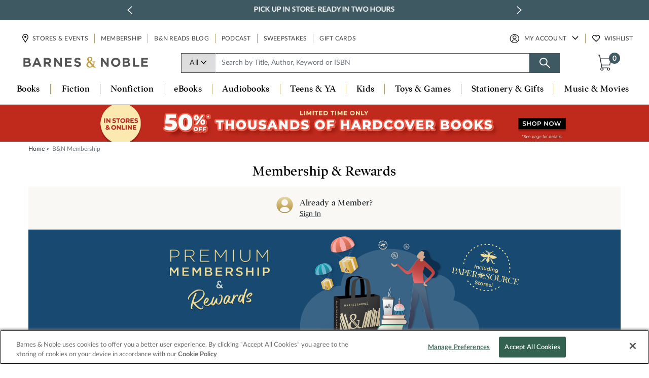

--- FILE ---
content_type: text/html;charset=UTF-8
request_url: https://www.barnesandnoble.com/membership/
body_size: 19474
content:
<!doctype html>
<html class="no-js " lang="en">
<head>
<!-- Google Tag Manager -->
<script type="text/javascript" src="https://www.barnesandnoble.com/resources/2b87c1874173b1c6ba523607dbff42ea7ab0011ba05c2" async ></script><script>(function(w,d,s,l,i){w[l]=w[l]||[];w[l].push({'gtm.start': new Date().getTime(),event:'gtm.js'});var f=d.getElementsByTagName(s)[0], j=d.createElement(s),dl=l!='dataLayer'?'&l='+l:'';j.async=true;j.src='https://www.googletagmanager.com/gtm.js?id='+i+dl;f.parentNode.insertBefore(j,f);})(window,document,'script','dataLayer','GTM-N9F73RQ');</script> <!-- End Google Tag Manager -->
<meta http-equiv="Content-Type" content="text/html; charset=UTF-8" />
<meta http-equiv="X-UA-Compatible" content="IE=edge,chrome=1">
<meta name="HandheldFriendly" content="True">
<meta name="MobileOptimized" content="320">
<meta name="viewport" content="width=device-width, initial-scale=1.0">
<meta name="format-detection" content="telephone=no">
<meta name="author" content="Barnes &amp; Noble">
<title>Barnes &amp; Noble Membership and Rewards Programs</title>
<!-- set meta description -->
<meta name="description" content="Discover Barnes & Noble's Premium Membership and free Rewards programs and start collecting stamps to save on future orders, plus get extra perks as a Premium member."/>
<meta name="twitter:card" content="summary" />
<meta name="twitter:site" content="@BNBuzz" />
<meta property="og:description" content=""/>
<meta property="og:type" content="product"/>
<meta property="og:url" content=""/>
<meta property="og:site_name" content="Barnes &amp; Noble"/>
<link rel="icon" type="image/x-icon" href="//img.images-bn.com/static/redesign/srcs/images/favicon.ico" />
<link rel="icon" sizes="16x16" type="image/x-icon" href="//img.images-bn.com/static/redesign/srcs/images/favicon.ico">
<link rel="icon" sizes="32x32" type="image/x-icon" href="//img.images-bn.com/static/redesign/srcs/images/favicon.ico">
<link rel="icon" sizes="24x24" type="image/x-icon" href="//img.images-bn.com/static/redesign/srcs/images/favicon.ico">
<link rel="icon" sizes="192x192" href="//img.images-bn.com/static/redesign/srcs/images/new-bn-icon-192x192.png">
<link rel="icon" sizes="32x32" href="//img.images-bn.com/static/redesign/srcs/images/bn-icon-32.png"> <!-- New cheat safari tab-->
<link rel="icon" sizes="96x96" href="//img.images-bn.com/static/redesign/srcs/images/bn-icon-192.png"> <!-- New cheat for firefox -->
<link rel="icon" sizes="48x48" href="//img.images-bn.com/static/redesign/srcs/images/bn-icon_96.png"> <!-- New cheat for firefox -->
<meta name="apple-mobile-web-app-title" content="Barnes & Noble">
<link rel="apple-touch-icon" sizes="any" href="//img.images-bn.com/static/redesign/srcs/images/bn-apple-touch-icon-180-any.png">
<!--Legacy Apple -->
<link rel="apple-touch-icon" sizes="57x57" href="//img.images-bn.com/static/redesign/srcs/images/bn-icon-57.png">
<link rel="apple-touch-icon" sizes="72x72" href="//img.images-bn.com/static/redesign/srcs/images/bn-icon-72.png">
<link rel="apple-touch-icon" sizes="114x114" href="//img.images-bn.com/static/redesign/srcs/images/bn-icon-114.png">
<link rel="apple-touch-icon" sizes="144x144" href="//img.images-bn.com/static/redesign/srcs/images/bn-icon-144.png">
<link rel="apple-touch-icon" sizes="76x76" href="//img.images-bn.com/static/redesign/srcs/images/bn-icon-76.png">
<link rel="apple-touch-icon" sizes="120x120" href="//img.images-bn.com/static/redesign/srcs/images/bn-icon-120.png">
<link rel="apple-touch-icon" sizes="152x152" href="//img.images-bn.com/static/redesign/srcs/images/bn-icon-152.png">
<link rel="apple-touch-icon" sizes="180x180" href="//img.images-bn.com/static/redesign/srcs/images/bn-icon-180.png">
<!-- New Android -->
<link rel="manifest" href="/manifest.webmanifest">
<link rel="stylesheet" type="text/css" href="//css.css-bn.com/static/redesign/release/css/bn-responsive.min.css?v12.15.5&setviewtype=full" />
<style>

@-webkit-keyframes bugfix { from { padding: 0px; } to { padding: 0px; } }
label span { -webkit-animation: bugfix infinite 1ms; }
</style>
<script>
var SITE_PROTOCOL = document.location.protocol||window.location.protocol||'http:',
SITE_DOMAIN = document.location.hostname||window.location.hostname||'www.barnesandnoble.com',
SITE_PORT = document.location.port||window.location.port||'80',
THIS_PATH = document.location.pathname||window.location.pathname||'/membership/',
SITE_DOMAIN_URL = THIS_PAGE = SITE_ROOT = port = "",
STATIC_ASSETS_PATH = "/static",
webContextRoot ='',
staticAssetVersion = '?v12.15.5',
XHR_FOLDER ='/xhr',
XHR_HANDLER_PATH = XHR_FOLDER+'/handler.jsp',
PAGE_DEBUG_MODE = false;
// indexExchngHeaderBiddingJsUrl="";
// enableIndexExchangeJS="";
if(SITE_PROTOCOL=="https:") {
XHR_FOLDER = '/xhr';
XHR_HANDLER_PATH = XHR_FOLDER+'/handler.jsp';
}
if(SITE_PORT.length > 0 && SITE_PORT!=80)
port = ":"+SITE_PORT;
SITE_DOMAIN_URL = SITE_PROTOCOL + "//" + SITE_DOMAIN + port;
SITE_ROOT = SITE_DOMAIN_URL + webContextRoot;
THIS_PAGE = SITE_DOMAIN_URL + THIS_PATH;
port = null;
function consoleLog() {
if (PAGE_DEBUG_MODE!==true) return;
if (typeof console != "undefined" && typeof console.log != "undefined") {
if (typeof console.log.apply != "undefined") {
console.log.apply(console,arguments);
} else {
for(var i=0;i<arguments.length;i++) {
var arg = arguments[i];
console.log(arg);
}
}
}
}
function consoleWarn() {
if (PAGE_DEBUG_MODE!==true) return;
if (typeof console == "undefined") return;
if (typeof console.warn != "undefined" && typeof console.warn.apply != "undefined") {
console.warn.apply(console,arguments);
} else {
consoleLog.apply(console,arguments);
}
}
function consoleError() {
if (PAGE_DEBUG_MODE!==true) return;
if (typeof console == "undefined") return;
if (typeof console.error != "undefined" && typeof console.error.apply != "undefined") {
console.error.apply(console,arguments);
} else {
consoleWarn.apply(console,arguments);
}
}
var captchaV3Enabled = 'true';

function addOnLoadEvent(func) {
var oldonload = window.onload;
var newonload = function(){
/* if(enableIndexExchangeJS ==="true" && indexExchngHeaderBiddingJsUrl !=="" ){
// ATG-24008 : Add header bidding management from IndexExchange
headerBiddingJS();
}  */
func();
};
if (typeof window.onload != 'function') {
window.onload = newonload;
} else {
window.onload = function() {
if (oldonload) {
oldonload();
}
newonload();
}
}
}
</script>
<!-- migration changes SLR-92 -->
<script>document.write("<script type='text/javascript' src='//js.js-bn.com/static/redesign/release/js/head.js?v12.15.5'><\/script>");</script><!--// migration changes SLR-92 -->
<script>
function updateMiniCartCount(count) {
if(typeof count != 'undefined' && count != $.trim($('.bagTotal').text())) {
$('.bagTotal').text(count);
}
}
function miniCartEvents($container) {
var spinnerSrc = "",
spinnerImgPath = $('input[name=spinnerPath]').val();
if(spinnerImgPath && spinnerImgPath.indexOf('null') < 0 && spinnerImgPath.indexOf('undefined') < 0 ){
spinnerSrc = spinnerImgPath;
}
var $spinner = $('<div class="spinner spinner__large"><img tabindex="0" src="' + spinnerSrc + '" role="presentation" aria-live="polite" aria-label="Laoding..."></div>').addClass('mini-cart-spinner'),
$quantityUpdateForms = $('.mini-cart-quantity-update');
BN.MiniCart = new MiniCart('#miniCart', '#shoppingBag');
// shopping bag flyout only
$('#bagContentsContainer').find('.mini-cart-quantity-update').each(function() {
BN.uXHR.Form.apply(this);
});
$quantityUpdateForms.find('.product-quantity').each(function() {
var $this = $(this);
$this.data('initial-value', $this.val());
});
$quantityUpdateForms.find('input[type=submit]').on('click', function(e) {
var $theForm = $(this).closest('form'),
$eleProductQuantity = $theForm.find('.product-quantity').first(),
productQuantity = $eleProductQuantity.length ? $eleProductQuantity.val().trim() : '';
if (productQuantity.length == 0) {
e.preventDefault();
/* reset to the initial quantity if the user tried to submit an empty value */
if ($eleProductQuantity.length && $eleProductQuantity.data('initial-value')) {
$eleProductQuantity.val($eleProductQuantity.data('initial-value'));
}
}
});
$quantityUpdateForms.on('submit', function() {
var $this = $(this),
$miniCartItem = $this.parents('#miniCart');
$spinner.appendTo($miniCartItem);
}).on('amplifiFormSuccess', function(e, response) {
//Adobe Analytics: updates cart object
if(typeof s_setP !== 'undefined') updateAnalyticsCart();
// check to shopping bag reload flag is on page
// if shopping bag is updated in dropdown and page
// contains the items, it must be refreshed
if ($("#shoppingBagReloadFlag").length){
consoleLog("Reload Page to update shopping bag.");
location.reload(true);
} else {
$('#miniCartItems .miniCartItems-list').load(webContextRoot+"/checkout/includes/get-mini-cart-commerce-items.jsp", miniCartEvents);
$('#subtotalLine .subtotal-amount').html('$'+response.data.subtotal);
$('#subtotalLine .item-count').html('('+response.data.totalQuantity+' items)');
$('.bagTotal').html(response.data.totalQuantity);
if(response.data.totalQuantity < 1) {
//DONT SHOW CART IF TYPE AHEAD IS OPEN
if($('#headSearchTypeAheadHolder').is(':visible')) {
loadHeaderElement($("#bagContentsContainer"), webContextRoot+"/includes/shopping-bag.jsp", true, true);
} else {
loadHeaderElement($("#bagContentsContainer"), webContextRoot+"/includes/shopping-bag.jsp", true, false);
}
}
}
$spinner.remove();
if(e.target.id && /remove/i.test(e.target.id) || $(this).data('form-type') === 'remove') {
$(this).trigger('analytics-mini-cart-remove');
} else {
$(this).trigger('analytics-mini-cart-add');
}
}).on('amplifiFormError', function(e, response) {
$spinner.remove();
});
}
function loadHeaderElement($container, frag, miniCartLoaded, hideCart) {
$.ajax({
url: frag,
cache: false,
type: "get",
beforeSend: function() {
if(!$('#miniCart').length) {
}
}
}).done(function(data) {
$container.html(data);
if (hideCart) {
$("#miniCart").css("display", "none");
}
if (miniCartLoaded) {
updateMiniCartCount($('#miniCartQuantityVal').val());
miniCartEvents();
}
//to update the mini cart count after redesign
$('.cart-slide-out__banner').find('.bagTotal').html($('#bagTotal').html());
if($('body').hasClass('landingPage') || $('body').hasClass('shopping-bag') || $('body').hasClass('homepage')){
$('#checkoutFormSB .sign-in-checkout').attr('data-params','{"tplParams":{"isCheckout":"true","isNew":"true"}}');
}
/*                 //to bind the spinner functionality
$('[data-trigger="spinner"]').spinner('delay', 0).spinner('changed', function (e) {
$(e.target).trigger('change');
}); */
});
}
function displayHeaderFooterData(dataObj) {
try {
if(typeof dataObj != 'undefined' && dataObj != '') {
//set login status variables
if(typeof BN != 'undefined') {
BN.isExplicitlyLoggedIn = dataObj.isSecureLogin;
BN.isSoftLoggedIn = dataObj.isSoftLoggedIn;
} else {
$(document).ready(function() {
BN.isExplicitlyLoggedIn = dataObj.isSecureLogin;
BN.isSoftLoggedIn = dataObj.isSoftLoggedIn;
});
}
//populate sign in/account links data
//$('#authBar').html(dataObj.signInHtml);
if($('.account-links').find('#signInLink').length > 0){
$('#signInLink').remove();
}
if($('.account-links').find('.account-sign-in').length > 0){
$('.account-sign-in').remove();
}
$('.account-links').prepend(dataObj.signInHtml);
$('#myAccountMenu').html(dataObj.accountLinksHtml);
if(dataObj.isSecureLogin === true){
$('.account-links').attr('data-user-state','signed-in');
}
$(document).on('click', '#myAccountMenu #myAccountLink', function(){
$(this).addClass('focus');
});
updateMiniCartCount(dataObj.cartQuantity);
HEADERLOADED = true;
HEADERDATA = '';
bnLoggingEnabled = dataObj.bnLoggingEnabled;
$("#myAccountMenu").click(function(e) {
if($(e.target).attr('id') == 'myAccountLink')
e.preventDefault();
$("#myAccountLinks").toggleClass("showMyAccountLinks");
});
}
} catch(err) {
console.log(err);
}
}
function loadEmailSignUp() {
// check for email signup class in CQ template
if ($(".global-footer-email-signup").length){
// bind form to framework
var $form = $('#emailSignupForm');
BN.Validate.Listen($form);
BN.uXHR.Form.apply($form);
// success action
$('#emailSignupForm').on('amplifiFormSuccess', function() {
$('#emailSignupDiv').html("<span>Thank you for submitting your email address.</span>");
$('.global-footer-email-signup').find('.mini-cart-spinner').remove();
}).on("amplifiFormBeforeSerialize", function(){
$('#emailSignupForm').find('.handler-email-signup').remove();
$('#emailSignupForm').append('<input class="handler-email-signup" type="hidden" name="amplifiHandler" value="/atg/userprofiling/ProfileFormHandler.emailSignup">');
}).on("amplifiFormError",function(event,err,xhr,status,msgs){
var errors = msgs.items;
BN.Validate.DisplayErrors(this, errors);
$form.find('input[type=text]').addClass('user-error');
$('.global-footer-email-signup').find('.mini-cart-spinner').remove();
}).on("amplifiFormBeforeSubmit",function(){
consoleLog("Calling displaySpinner");
$form.find('input[type=text]').removeClass('user-error');
$('.global-footer-email-signup').append($('<div/>').addClass('mini-cart-spinner'));
});
}
}
/* ATG-10818: Pre-populate footer email field only when user is logged in */
function populateEmailSignUp(data) {
$(document).ready(function() {
if(data.isSecureLogin){
$('#emailAddr').val(data.email);
}
});
}
//load header elements for akamai caching
//SIGN IN Links, PTA Link, EMAIL SIGN UP, CART DETAILS
function loadDynamicHeaderElements(callback) {
$.ajax({
url: '/xhr/header-footer-data.jsp',
cache: false,
type: "get",
dataType: 'json'
}).done(function(data) {
HEADERDATA = data;
HEADERLOADED = false;
if($('#userLinks').length) {
displayHeaderFooterData(HEADERDATA);
} else {
$(document).ready(function() {
displayHeaderFooterData(HEADERDATA);
});
}
populateEmailSignUp(data);
});
$(document).ready(function() {
loadEmailSignUp();
//miniCartEvents();
});
}
</script>
<script>

loadDynamicHeaderElements();
</script>
<!-- ATG-25918 -->
<!-- ATG-26292 -->
<script>
var enableGoogleAdsAfterPageLoad = true;
var enableBazaarVoice = true;
</script>
<script>
var asyncRelatedAdsEnabled = true;
</script>
<script type="text/javascript">
/*$(document).ready(function() {
$('#primaryNav').on('hover touchstart', function() {
$('.nav-menu').css('display', 'block');
});
$('#primaryNav li.nav-item a').on('focus', function() {
$('.nav-menu').css('display', 'block');
});
});*/
function set_cookie (cvalue) {

var cname = "internalCampaign";
cvalue = cvalue.replace(/ /gi,'-').replace(/[`~!@#^&*()|+\=ï¿½ï¿½?;:'",<>\{\}\[\]\\\/]/gi, '').toLowerCase()
cvalue = '_' +  cvalue;
//cvalue = encodeURI(cvalue);
var d = new Date();
d.setTime(d.getTime() + (1*24*60*60*1000));
var curCookie = cname + "=" + cvalue +
"; expires=" + d.toGMTString() +
"; path=" + "/"  +
"; domain=" + SITE_DOMAIN;
document.cookie = curCookie;

}
// ATG-24008 : Add header bidding management from IndexExchange
/*  function headerBiddingJS(){
var indxexctag=document.createElement("script");
indxexctag.type = "text/javascript";
indxexctag.async=true;
indxexctag.src = indexExchngHeaderBiddingJsUrl;
var node = document.getElementsByTagName("head")[0];
node.appendChild(indxexctag);
} */
</script>
<script>window['adrum-start-time'] = new Date().getTime();</script>
<script type="text/javascript" src="//js.js-bn.com/static/redesign/srcs/js/vendor/com.liquidpixels.Resolve.js?v12.15.5" async></script>
<script src="https://www.barnesandnoble.com/static/redesign/srcs/js/react.production.min.js" crossorigin></script>
<script src="https://www.barnesandnoble.com/static/redesign/srcs/js/react-dom.production.min.js" crossorigin></script>
<script>document.write("<script type='text/javascript' src='//js.js-bn.com/static/redesign/release/js/commerce-header-footer.js?v12.15.5'><\/script>");</script><script type="text/javascript" src="https://prod.accdab.net/cdn/cs/ebiaklm7tP0ykOyjm7KGfgNcPyo.js" id="bcn" dvc="d" async defer></script>
<script>
window.digitalData=window.digitalData||{},window.digitalData.event=window.digitalData.event||[],window.dataLayer=window.dataLayer||[],window._satellite=window._satellite||{},function(){function t(t){for(var e,n,o=String(t),a=[],r="",i=0,w=o.length;i<w;)if("."!==(e=o.charAt(i)))if("["!==e)r+=e,i++;else{for(r&&(a.push(r),r=""),i++,n="";i<w&&"]"!==o.charAt(i);)n+=o.charAt(i),i++;i++,/^[0-9]+$/.test(n)?a.push(parseInt(n,10)):'"'===n.charAt(0)&&'"'===n.charAt(n.length-1)||"'"===n.charAt(0)&&"'"===n.charAt(n.length-1)?a.push(n.substring(1,n.length-1)):a.push(n)}else r&&(a.push(r),r=""),i++;return r&&a.push(r),a}window.s_getP=function(e,n,o){var a,r,i=t(e),w=o||window;for(a=0;a<i.length;a++){if(r=i[a],null==w||!Object.prototype.hasOwnProperty.call(w,r))return arguments.length>=2?n:void 0;w=w[r]}return void 0===w&&arguments.length>=2?n:w},window.s_setP=function(e,n,o){var a,r,i,w,l=t(e),d=o||window;for(a=0;a<l.length;a++){if(r=l[a],a===l.length-1)return w=d?d[r]:void 0,d&&(d[r]=n),w;null!=d[r]&&"object"==typeof d[r]||(i=l[a+1],d[r]="number"==typeof i?[]:{}),d=d[r]}}}(),window.dataLayer=window.dataLayer||[],window._satellite=window._satellite||{},window._satellite.track=function(t,e){try{var n,o={};if(e&&"object"==typeof e)for(n in e)Object.prototype.hasOwnProperty.call(e,n)&&(o[n]=e[n]);o.event=t,window.dataLayer.push(o)}catch(t){window.console&&console.error&&console.error("track shim error:",t)}};
</script>

                    <script>var w=window;if(w.performance||w.mozPerformance||w.msPerformance||w.webkitPerformance){var d=document;AKSB=w.AKSB||{},AKSB.q=AKSB.q||[],AKSB.mark=AKSB.mark||function(e,_){AKSB.q.push(["mark",e,_||(new Date).getTime()])},AKSB.measure=AKSB.measure||function(e,_,t){AKSB.q.push(["measure",e,_,t||(new Date).getTime()])},AKSB.done=AKSB.done||function(e){AKSB.q.push(["done",e])},AKSB.mark("firstbyte",(new Date).getTime()),AKSB.prof={custid:"547626",ustr:"",originlat:"0",clientrtt:"9",ghostip:"23.208.24.232",ipv6:false,pct:"10",clientip:"3.150.134.17",requestid:"d66edf44",region:"47358",protocol:"h2",blver:14,akM:"a",akN:"ae",akTT:"O",akTX:"1",akTI:"d66edf44",ai:"238807",ra:"true",pmgn:"HTTP2Traffic",pmgi:"",pmp:"",qc:""},function(e){var _=d.createElement("script");_.async="async",_.src=e;var t=d.getElementsByTagName("script"),t=t[t.length-1];t.parentNode.insertBefore(_,t)}(("https:"===d.location.protocol?"https:":"http:")+"//ds-aksb-a.akamaihd.net/aksb.min.js")}</script>
                    </head>
<body data-global-svg-assets-url="/static/redesign/srcs/images/global-assets.svg" class="membership-landing membership-landing-new bncom-responsive">
<!-- Google Tag Manager (noscript) -->
<noscript><iframe src="https://www.googletagmanager.com/ns.html?id=GTM-N9F73RQ" height="0" width="0" style="display:none;visibility:hidden"></iframe></noscript><!-- End Google Tag Manager (noscript) -->
<span id="enableADI" hidden>true</span>
<span id="adiJSUrl" hidden>https://prod.accdab.net/cdn/cs/ebiaklm7tP0ykOyjm7KGfgNcPyo.js</span>
<span id="adiJSTimeout" hidden>500</span>
<script>
if (performance.mark === undefined) {
console.log("performance.mark not supported");
}else{
performance.mark("Above_the_fold_loading_starts");
}
if(typeof performance.measure === 'undefined')
{
console.log("Create Measures: performance.measure not supported");
}
</script>
<script>
if(typeof performance.mark !== 'undefined')
{
/* ATG-24315 Fix start */
var bodyClass = 'membership-landing membership-landing-new';
var indexOfPDPPageClass = bodyClass.indexOf('pdpPage');
if( indexOfPDPPageClass > -1){
/* ATG-24315 Fix end */
performance.mark('Cover_Image/Video_loading_starts');
performance.mark("Addtocart_loading_starts");
}
performance.mark("Global_Header_loading_starts");
}
</script>
<script src="https://www.google.com/recaptcha/api.js?render=6LdspeQUAAAAADObEWJ6oo7G-QvgkhiLgMgDXn_v" defer>
</script>
<script>
var captchaV3ApiKey= '6LdspeQUAAAAADObEWJ6oo7G-QvgkhiLgMgDXn_v';
</script>
<div id="header"></div>
<script type="text/javascript">
/*CommerceHeaderFooter is the name of the library that we defined in webpack.config.js */
CommerceHeaderFooter.showHeader('header', {env:'prod', consumer_host:'https://www.barnesandnoble.com', styling:'responsive'});
</script>
<div id="screen"></div>
<main role="main" class="bg-whole-site-color">
<div class="gnb"><style type="text/css">.homepage .tile-grid {margin:3px 0 0 0; padding:0; } #globalNavBanner {margin: 0 auto 0; padding-bottom:4px; } #globalNavBanner.image { padding-bottom:3px; } .globalNavBanner{width:100%;max-width: 100%;text-align: center;} .globalNavBannerLink {display:block;text-decoration: none; border:1px solid transparent; line-height: 0;border-left: 0;border-right:0;margin:0 auto; width: 100%;} .globalNavBannerLink:hover,.globalNavBannerLink:focus{border-color:#7c83bc;text-decoration: none;} a.globalNavBannerLink.nolink{cursor:default;} .globalNavBanner img { width: 100%;} @media screen and (min-width:601px) and (max-width:899px){ .globalNavBanner img { max-width: 120%; width: 120%; position: relative; left: -10%;} } #globalNavBanner:not(.image) .gsb-table{display:table;min-height: 66px;width: 100%;max-width:1440px;margin: 0 auto;} .globalNavBanner .gsb-row{display:table-row} .globalNavBanner .gsb-td{display:table-cell;vertical-align:middle; } .globalNavBanner .gsb-message{ color:#000000;font-family:Lato,serif;font-size:18px; line-height:1.45; letter-spacing: 0.56px;font-weight:600; padding:7px 16%; position:relative} .globalNavBanner .gsb-code-phrase {font-weight: normal; border-left:solid 1px #979797; padding-left:14px; margin-left:9px; line-height:1.45; } .globalNavBanner .gsb-code { font-size: 16px; line-height:1.45; font-weight: bold; letter-spacing: 0.57px; } .globalNavBanner .gsb-cta{ font-family:Lato;font-size:16px;font-weight:normal; line-height: 1.2; letter-spacing:0.12px;color:#000000; display:inline-block;width:fit-content;text-align:center;padding:0;border-bottom:1px #000000 solid; position:absolute;right:30px; margin-top: 2px; } @media screen and (max-width:949px){ .globalNavBanner .gsb-message{font-size:16px; line-height:1.45; letter-spacing:0.57px} .globalNavBanner .gsb-code-phrase { font-size: 16px; letter-spacing: 0.57px;} .globalNavBanner .gsb-code { font-size: 14px; font-weight: bold; letter-spacing: 0.5px; } .globalNavBanner .gsb-cta{font-size:14px; letter-spacing:0.11px;width:fit-content; bottom:6px;} } @media screen and (max-width:850px){ .globalNavBanner .gsb-code-phrase { border-left-width:0; padding-left: 0; margin-left: 0; display: block; } } @media screen and (max-width:775px){ .globalNavBanner .gsb-message{font-size:15px; line-height:1.35; } .globalNavBanner .gsb-code-phrase {font-size: 15px;line-height:1.35; letter-spacing: 0.09px;} .globalNavBanner .gsb-code { font-size: 15px; line-height:1.35; font-weight: bold; } .globalNavBanner .gsb-cta{font-size:13px; } } @media screen and (max-width:600px){ .globalNavBanner .gsb-message{font-size:14px; line-height:1.35;letter-spacing: 0.11px; padding:10px 5%; } .globalNavBanner .gsb-code-phrase { font-size: 12px;line-height:1.35; letter-spacing: 0.09px;} .globalNavBanner .gsb-code { font-size: 12px; font-weight: bold;line-height:1.35; } .globalNavBanner .gsb-cta{font-size:12px; letter-spacing: 0.09px; } #globalNavBanner:not(.image) .gsb-table, #globalNavBanner.noncpn .gsb-table{display:table;min-height:42px; ;} #globalNavBanner.noncpn .globalNavBanner .gsb-cta{ position: static; bottom: unset; right: unset; font-size: 14px; line-height: 1.35; letter-spacing: 0.11px; margin-left: 8px; } } @media screen and (min-width:992px) and (max-width:1023px){ .globalNavBanner .gsb-cta{right:22px;} } @media screen and (min-width:601px) and (max-width:991px){ .globalNavBanner .gsb-cta{right:16px;} } @media screen and (max-width:600px){ .globalNavBanner .gsb-cta{right:12px;} } @media screen and (max-width:350px){ .globalNavBanner .gsb-message{line-height:1.25; } .globalNavBanner .gsb-code-phrase { line-height:1.25; } .globalNavBanner .gsb-code {line-height:1.25; } .globalNavBanner .gsb-cta{bottom: 4px;} } </style><style type="text/css">.globalBannerWrap{background-color: #C0E1F4;} #globalNavBanner.image .globalBannerWrap{background-color:transparent !important;} #globalNavBanner.image .globalBannerWrap.primary {background-image:none;} #globalNavBanner.image .globalBannerWrap.secondary {background-image:none;} </style><div id="globalNavBanner"><div class="globalNavBanner hidden globalBannerWrap"><a class="globalNavBannerLink"> </a></div><script type="text/javascript">
(function(){

var secondBanner = true;
var thisPathName = window.location.pathname;
$(".globalNavBanner:not(.loaded)").each(function(index){

if(thisPathName !== "/h/coupons-deals" && thisPathName !== "/h/copyright-policy") {

if(46 > 1){
$('a.globalNavBannerLink').attr('href','https://www.barnesandnoble.com/h/coupons-deals');
}else{
$('a.globalNavBannerLink').addClass('nolink');
}
if( 46 > 1 && "same" === "modal" ){
$('a.globalNavBannerLink').attr('target', '_blank').attr('data-modal-class', 'BN.Modal.External.Link').attr('data-modal-scrolling', 'yes').attr('data-modal-title', '');
}else if ( 46 > 1 && "same" === "new" ){
$('a.globalNavBannerLink').attr('target', '_blank');
}
$(this).addClass('primary loaded').parents('#globalNavBanner').addClass("noncpn image");
var msgElem;


msgElem = `<picture><source media="(max-width: 600px)" srcset="//dispatch.barnesandnoble.com/content/dam/ccr/global/global-nav-banner/2025/12/2059_GBN_PostHoliday_Dec25-mobile.jpg"><source media="(min-width: 601px)" srcset="//dispatch.barnesandnoble.com/content/dam/ccr/global/global-nav-banner/2025/12/2059_GBN_PostHoliday_Dec25.jpg"><img src="//dispatch.barnesandnoble.com/content/dam/ccr/global/global-nav-banner/2025/12/2059_GBN_PostHoliday_Dec25.jpg" class="globalNavBannerImg" alt="Limited Time Only!  50% Off Thousands of Hard Cover Books. Shop Now "></picture>`;



$('a.globalNavBannerLink').html(msgElem);
$("a.globalNavBanner").on("click", function(){
set_cookie("globalNavBanner_limited-time-only--50-off-thousands-of-hard-cover-books.-shop-now_na_text");
});
$(this).removeClass('hidden');

} else if(secondBanner && (thisPathName === "/h/coupons-deals" || thisPathName === "/h/copyright-policy")) {

if(42 > 1){
$('a.globalNavBannerLink').attr('href','https://www.barnesandnoble.com/membership/');
}else{
$('a.globalNavBannerLink').addClass('nolink');
}
if( 42 > 1 && "same" === "modal" ){
$('a.globalNavBannerLink').attr('target', '_blank').attr('data-modal-class', 'BN.Modal.External.Link').attr('data-modal-scrolling', 'yes').attr('data-modal-title', '');
}else if ( 42 > 1 && "same" === "new" ){
$('a.globalNavBannerLink').attr('target', '_blank');
}
$(this).addClass('secondary loaded').parents('#globalNavBanner').addClass("noncpn image ");
var msgElem2;


msgElem2 = `<picture><source media="(max-width: 600px)" srcset="//dispatch.barnesandnoble.com/content/dam/ccr/global/global-nav-banner/2025/08/31280_GlobalNav_Membership_12_00_24-mobile.jpg"><source media="(min-width: 601px)" srcset="//dispatch.barnesandnoble.com/content/dam/ccr/global/global-nav-banner/2025/08/31280_GlobalNav_Membership_12_00_24.jpg"><img src="//dispatch.barnesandnoble.com/content/dam/ccr/global/global-nav-banner/2025/08/31280_GlobalNav_Membership_12_00_24.jpg" class="globalNavBannerImg" alt= "Barnes &amp; Noble Premium Membership. Eatra 10% Off and Earn Rewards Plus Exclusive Offers and More. Join Now " /></picture>`;



$('a.globalNavBannerLink').html(msgElem2);
$("a.globalNavBanner").on("click", function(){
set_cookie("globalNavBanner_barnes--noble-premium-membership.-eatra-10-off-and-earn-rewards-plus-exclusive-offers-and-more.-join-now_na_text");
});
$(this).removeClass('hidden');

} else {
$( ".cqGlobalNavBanner" ).hide();
};

});
}());
$(function() {
if (window.location.href.indexOf("barnesandnoble.com/w/") > -1){
var pCategory = digitalData.product[0].category.primaryCategory.replace(/[^a-z0-9\s]/gi, '').replace(/[_\s]/g, '-').toLowerCase();
if (pCategory.length > 0){
sessionStorage.setItem('optPrimaryCategory', pCategory);
sessionStorage.setItem('optDDprimaryCategory', pCategory);
}else{
sessionStorage.setItem('optPrimaryCategory', 'none');
sessionStorage.setItem('optDDprimaryCategory', 'none');
}
var optDDproductType = digitalData.product[0].category.productType.replace(/[^a-z0-9\s]/gi, '').replace(/[_\s]/g, '-').toLowerCase();
if (optDDproductType.length > 0){
sessionStorage.setItem('optDDproductType', optDDproductType);
}else{
sessionStorage.setItem('optDDproductType', 'none');
}
}
});
</script> </div></div><script>
if(typeof performance.mark !== 'undefined' && typeof performance.measure !== 'undefined')
{
performance.mark("Global_Header_loading_ends");
performance.measure(
"globalHeaderDur",
"Global_Header_loading_starts",
"Global_Header_loading_ends"
);
}
</script>
<div class="browser-notice ie-outdated hidden">
<div>
<span class="x">&#215;</span>
<p>
<strong>Uh-oh, it looks like your Internet Explorer is out of date.</strong>
<br><br>
For a better shopping experience, please <a target="_blank" href="http://windows.microsoft.com/en-us/internet-explorer/download-ie/">upgrade now.</a>
</p>
</div>
</div>
<script>
// migration changes SRL-92
/*  if($.browser.msie && parseInt($.browser.version, 10) <=10){
if(!$('.ie-outdated').is('visible')){
$('.ie-outdated').show();
}
}    */
if (navigator.userAgent.indexOf('MSIE') != -1)
var detectIEregexp = /MSIE (\d+\.\d+);/ //test for MSIE x.x
else // if no "MSIE" string in userAgent
var detectIEregexp = /Trident.*rv[ :]*(\d+\.\d+)/ //test for rv:x.x or rv x.x where Trident string exists
if(detectIEregexp.test(navigator.userAgent)){ //if some form of IE
var ieversion=new Number(RegExp.$1) // capture x.x portion and store as a number
if (ieversion<=10){
if(!$('.ie-outdated').is('visible')){
$('.ie-outdated').show();
}
}
}
// migration changes end SRL-92
</script>
<noscript>
<div class="browser-notice">
<div>
<p class="circle">&#33;</p>
<p>&nbsp;&nbsp;Javascript is not enabled in your browser. Enabling JavaScript in your browser will allow you to experience all the features of our site.
</br></br>
&nbsp;&nbsp;<a href="https://help.barnesandnoble.com">Learn how to enable JavaScript on your browser</a>
</p>
</div>
</div>
</noscript>
<input type="hidden" id="deferAdLoad" value="true" />
<input name="imagePath" type="hidden" value="/static/redesign/srcs/images/"/>
<input type="hidden" name="spinnerPath" value="//img.images-bn.com/static/redesign/srcs/images/spinner.svg"/>
<section class="main-content clearer" id="mb-landing">
<link rel="stylesheet" type="text/css" href="https://dispatch.barnesandnoble.com/etc/designs/ccr/static/html/css/2021/membership2021.css" />
<div class="mbs-landing">
<input type="hidden" id="formattedExpireDate" value="" />
<aside id="rewardMembershipErrorBlock" class="error-msg alert alert--error mb-s" role="alert" style="display: none;"></aside>
<div class="membership-container membership-legacy-active text-center membership-landing-container pb-lg-m ">
<div class="pt-0 pb-ss text--left nav-section">
<nav role="navigation" data-nav="mainNav" class="breadCrumbNav">
<ol class="lists lists--unstyled lists--bread-crumbs">
<li><a href="/" class="bread-crumbs__item"> <span
itemprop="name">Home</span>
</a></li>
<li><a href="/membership/" class="bread-crumbs__item nav-membership">
<span itemprop="name">B&N Membership</span>
</a></li>
</ol>
</nav>
</div>
<div class="header-cont mb-3">
<p>Membership &amp; Rewards</p>
</div>
<div class="membership p-4 mb-m custom-membership-landing">
<div class="d-flex justify-content-center GU-member">
<div>
<img
src="//img.images-bn.com/static/redesign/srcs/images/membership/icon-membership-sign-in.svg"
alt="membership-sign-in-icon" />
</div>
<div class="flex-column ml-3">
<p class="mb-0 status">Already a Member?</p>
<p class="mt-0 d-flex expiry">
<a class="upgrade-link sign-in-link" href="/membership/"><u>Sign In</u></a>
</p>
</div>
</div>
<input id="membership-guest-user-member"  type="hidden"/>
<input id="membership-analytics-membershipTermType" value="null" type="hidden"/>
</div>
</div>
<div class="html"><div class="html-embed-container"><link rel="stylesheet" href="https://dispatch.barnesandnoble.com/etc/designs/ccr/static/html/css/2023/membership2023oct.css?bb=250929" /><div class="mbs-cq-container"><div class="mbr-intro-banner"><div class="mbr-intro-banner-content"><picture> <img class="mbr-intro-left" src="https://dispatch.barnesandnoble.com/content/dam/ccr/membership/logo-membership-lockup-unbranded@2x.png" alt="Premium Membership &amp; Rewards" /> </picture> <div class="mbr-banner-lockup"><picture class="member-intro-right"> <source srcset="https://dispatch.barnesandnoble.com/content/dam/ccr/membership/premium-member-benefits-banner-with-ps-mobile@2x.png" media="(max-width: 420px)" /> <img class="mbr-intro-right" src="https://dispatch.barnesandnoble.com/content/dam/ccr/membership/premium-member-benefits-banner-with-ps@2x.png" alt="Illustration: B&amp;N tote, books, B&amp;N Caf&eacute; items, packages" /> </picture> <img class="mbr-intro-including-ps" src="https://dispatch.barnesandnoble.com/content/dam/ccr/membership/ps-logo-including@2x.png" alt="Including Paper Source Stores!" /> </div></div><h2>Introducing <br class="intro-br" />Premium Membership&nbsp;and&nbsp;Rewards!</h2><!-- add class="with-message-below" when additional copy is required below --> <!--
<div class="mbs-message-block-container">
<div class="mbs-message-block multiplier">
<div class="mbs-message-icon-header">
<div class="mbs-message-icon-lockup">
<img class="icon-lockup" src="https://dispatch.barnesandnoble.com/content/dam/ccr/membership/icons/stamps-hero_Combined-icon_2x.png" alt="B&N Icon" />
</div>
<h2>Premium and Rewards Members Earn&nbsp;Stamps</h2>
</div>
<p>Premium &amp; Rewards Members Earn 3x&nbsp;Stamps</p>
<p>Rewards Members Earn 2x&nbsp;Stamps</p>
<p>10 Stamps = $5 Reward!</p>
<p class="mbs-message-cta">
<a href="https://www.barnesandnoble.com/h/terms-and-condition?m=11&y=2025&f=stamps-membership-offer-november-2025" target="_blank">SEE DETAILS</a>
</p>
</div>
</div>
--> <div class="mbs-comparison-grid-container"><div class="mbs-comparison-grid"><!-- Row A --> <div class="span2 row-a">&nbsp;</div><div class="g-card row-a"><img class="g-card-rewards" src="https://dispatch.barnesandnoble.com/content/dam/ccr/membership/card-rewards.png" alt="Rewards Card" /></div><div class="row-a">&nbsp;</div><div class="g-card row-a"><img class="g-card-premium" src="https://dispatch.barnesandnoble.com/content/dam/ccr/membership/card-premium.png" alt="Premium Membership Card" /></div><!-- Row B --> <div class="span2 g-label snap-left row-b">Your Benefits</div><div class="g-label row-b">Rewards</div><div class="row-b">&nbsp;</div><div class="g-label row-b">Premium</div><!-- Row 1 --> <div class="g-icon row-1"><img src="https://dispatch.barnesandnoble.com/content/dam/ccr/membership/icons/stamps-duo.png" alt="stamps icons" /></div><div class="mbr-feature-desc row-1"><span>Collect stamps to save with Rewards<br /> <span class="desc-sub">1 stamp for every $10 spent in&nbsp;a&nbsp;purchase.<sup>1</sup><br /> 10&nbsp;stamps&nbsp;= $5&nbsp;reward</span><br /> <span class="temp-msg">eBooks and audiobooks included</span> </span> </div><div class="g-check row-1"><img src="https://dispatch.barnesandnoble.com/content/dam/ccr/membership/input-checkbox-circle-large-checked@2x.png" alt="checkmark" /></div><div class="row-1">&nbsp;</div><div class="g-check row-1"><img src="https://dispatch.barnesandnoble.com/content/dam/ccr/membership/input-checkbox-circle-large-checked@2x.png" alt="checkmark" /></div><!-- Row 2 --> <div class="g-icon row-2"><img src="https://dispatch.barnesandnoble.com/content/dam/ccr/membership/icons/in-store.png" alt="" /></div><div class="mbr-feature-desc row-2"><span>10% off almost everything on BN.com and in Barnes&nbsp;&amp;&nbsp;Noble&nbsp;stores<sup>2</sup><br /> <span class="temp-msg">Audiobooks included</span> </span> </div><div class="g-dash row-2"><div></div></div><div class="row-2">&nbsp;</div><div class="g-check row-2"><img src="https://dispatch.barnesandnoble.com/content/dam/ccr/membership/input-checkbox-circle-large-checked@2x.png" alt="checkmark" /></div><!-- Row 2b --> <div class="g-icon row-2b"><img src="https://dispatch.barnesandnoble.com/content/dam/ccr/membership/icons/paper-source.png" alt="" /></div><div class="mbr-feature-desc row-2b"><span>10% off almost everything in Paper Source stores<sup>3</sup></span></div><div class="g-dash row-2b"><div></div></div><div class="row-2b">&nbsp;</div><div class="g-check row-2b"><img src="https://dispatch.barnesandnoble.com/content/dam/ccr/membership/input-checkbox-circle-large-checked@2x.png" alt="checkmark" /></div><!-- Row 3 --> <div class="g-icon row-3"><img src="https://dispatch.barnesandnoble.com/content/dam/ccr/membership/icons/free-shipping.png" alt="" /></div><div class="mbr-feature-desc row-3"><span>FREE shipping with no minimum purchase<sup>4</sup></span></div><div class="g-dash row-3"><div></div></div><div class="row-3">&nbsp;</div><div class="g-check row-3"><img src="https://dispatch.barnesandnoble.com/content/dam/ccr/membership/input-checkbox-circle-large-checked@2x.png" alt="checkmark" /></div><!-- Row 4 --> <div class="g-icon row-4"><img src="https://dispatch.barnesandnoble.com/content/dam/ccr/membership/icons/tote-plain.png" alt="" /></div><div class="mbr-feature-desc row-4"><span>A tote every Premium Membership year<br /><span class="desc-sub" style="font-style: italic;">(up to $19.99 value)<sup>5</sup></span></span></div><div class="g-dash row-4"><div></div></div><div class="row-4">&nbsp;</div><div class="g-check row-4"><img src="https://dispatch.barnesandnoble.com/content/dam/ccr/membership/input-checkbox-circle-large-checked@2x.png" alt="checkmark" /></div><!-- Row 5 --> <div class="g-icon row-5"><img src="https://dispatch.barnesandnoble.com/content/dam/ccr/membership/icons/icon-nook-device@2x.png" alt="" /></div><div class="mbr-feature-desc row-5"><span>10% off the regular price of NOOK devices and accessories. <a href="https://www.barnesandnoble.com/h/terms-and-condition?m=12&amp;y=2022&amp;f=bn-member-sgt4n-glowlight" target="_blank">See&nbsp;Details</a></span></div><div class="g-dash row-5"><div></div></div><div class="row-5">&nbsp;</div><div class="g-check row-5"><img src="https://dispatch.barnesandnoble.com/content/dam/ccr/membership/input-checkbox-circle-large-checked@2x.png" alt="checkmark" /></div><!-- Row 6 deprecated --> <!-- Row 7 --> <div class="g-icon row-7"><img src="https://dispatch.barnesandnoble.com/content/dam/ccr/membership/icons/beverage-upgrade.png" alt="" /></div><div class="mbr-feature-desc row-7"><span>Free upgrade to next size beverage<sup>6</sup></span></div><div class="g-dash row-7"><div></div></div><div class="row-7">&nbsp;</div><div class="g-check row-7"><img src="https://dispatch.barnesandnoble.com/content/dam/ccr/membership/input-checkbox-circle-large-checked@2x.png" alt="checkmark" /></div><!-- Row 8 --> <div class="g-icon row-8"><img src="https://dispatch.barnesandnoble.com/content/dam/ccr/membership/icons/cupcake.png" alt="" /></div><div class="mbr-feature-desc row-8"><span>Free B&amp;N Caf&eacute; treat and Paper Source craft for your children&rsquo;s birthdays<sup>7</sup></span></div><div class="g-dash row-8"><div></div></div><div class="row-8">&nbsp;</div><div class="g-check row-8"><img src="https://dispatch.barnesandnoble.com/content/dam/ccr/membership/input-checkbox-circle-large-checked@2x.png" alt="checkmark" /></div><!-- Row 9 --> <div class="g-icon row-9"><img src="https://dispatch.barnesandnoble.com/content/dam/ccr/membership/icons/birthday-offer.png" alt="" /></div><div class="mbr-feature-desc row-9"><span>Special offer for your birthday<sup>8</sup></span></div><div class="g-dash row-9"><div></div></div><div class="row-9">&nbsp;</div><div class="g-check row-9"><img src="https://dispatch.barnesandnoble.com/content/dam/ccr/membership/input-checkbox-circle-large-checked@2x.png" alt="checkmark" /></div><!-- Row 10 --> <div class="g-icon row-10"><img src="https://dispatch.barnesandnoble.com/content/dam/ccr/membership/icons/early-access.png" alt="" /></div><div class="mbr-feature-desc row-10"><span>Exclusive early access to special editions and events</span></div><div class="g-dash row-10"><div></div></div><div class="row-10">&nbsp;</div><div class="g-check row-10"><img src="https://dispatch.barnesandnoble.com/content/dam/ccr/membership/input-checkbox-circle-large-checked@2x.png" alt="checkmark" /></div><!-- Row 11 --> <div class="g-icon row-11"><img src="https://dispatch.barnesandnoble.com/content/dam/ccr/membership/icons/offers-deals.png" alt="" /></div><div class="mbr-feature-desc row-11"><span>Exclusive deals &amp; offers</span></div><div class="g-dash row-11"><div></div></div><div class="row-11">&nbsp;</div><div class="g-check row-11"><img src="https://dispatch.barnesandnoble.com/content/dam/ccr/membership/input-checkbox-circle-large-checked@2x.png" alt="checkmark" /></div><!-- Row C --> <div class="g-label g-label-yearly snap-left row-c">Yearly Cost</div><div class="g-label g-label-yearly-rewards row-c"><div>FREE</div></div><div class="row-c">&nbsp;</div><div class="g-label g-label-yearly-premium row-c">$39.99/year</div><!-- Row D --> <div class="g-buttons row-d"><div class="mbs-buttons-subgrid"><div class="g-rewards-button"><a id="rewards-modal-link" class="btn rewards-modal-btn" href="#">JOIN REWARDS</a></div><div class="g-premium-button"><a id="join-premium" href="#" class="btn join-premium-btn">JOIN PREMIUM</a><div class="premium-includes">Includes B&amp;N Rewards!</div></div></div></div></div><!-- end .mbs-comparison-grid --> </div><!-- end .mbs-comparison-grid-container --> <!-- MODAL CODE =========================================== --> <style>#rewards-modal { display: none; /* Hidden by default */ position: fixed; /* Stay in place */ z-index: 1; /* Sit on top */ left: 0; top: 0; width: 100%; /* Full width */ height: 100%; /* Full height */ overflow: auto; /* Enable scroll if needed */ background-color: rgb(0,0,0); /* Fallback color */ background-color: rgba(0,0,0,0.4); /* Black w/ opacity -OR- #fafafa ?? */ z-index: 5; } .rewards-modal-content { position: relative; padding: 0 0 20px 0; font: 400 14px/20px Lato,sans-serif; letter-spacing: 0; color: #21282d; background-color: #fafafa; max-width: 482px; height: 678px; margin: 20px auto 0 auto; overflow-y: auto; } .rewards-modal-content p { margin: 0 0 20px 0; } .rewards-modal-intro { position: relative; background-color: #1d7d91; height: 260px; color: #ffffff; display: flex; flex-direction: column; justify-content: center; align-items: center; } .rewards-modal-intro .rewards-modal-logos { margin: 0 auto; display: flex; flex-direction: column; align-items: center; } .rewards-modal-logos img { display: block; } .rewards-modal-logos img.rewards-modal-logo-img1 { width: 264px; margin-bottom: 5px; } .rewards-modal-logos img.rewards-modal-logo-img2 { width: 163px; margin-bottom: 12px; } .rewards-modal-intro .rewards-modal-hdr { font: 600 24px/1.25 poynter,PoynterOSDisp,serif; letter-spacing: 0.7px; text-align: center; color: #ffffff; margin: 0 0 10px 0; } .rewards-modal-intro .rewards-modal-subhdr { margin: 0 auto; text-align: center; } .rewards-modal-form { max-width: 373px; margin: 25px 40px 0 40px; } .checkbox.Membership-terms-checkbox-label { margin-left: 3px; margin-bottom: 0; } .checkbox.Membership-terms-checkbox-label:first-of-type { margin-bottom: 12px; } .checkbox.Membership-terms-checkbox-label .checkbox__text span.addl-terms { display: block; margin: 12px 0 0 0; } .checkbox.Membership-terms-checkbox-label .checkbox__box { width: 24px; height: 24px; } .checkbox.Membership-terms-checkbox-label input:checked ~ .checkbox__box::after { left: 0.4rem !important; bottom: 0.42rem !important; } .rewards-modal-icons { position: absolute; display: block; } .rewards-modal-intro .rw-icon-1 { top: 94px; left: 24px; width: 20px; } .rewards-modal-intro .rw-icon-2 { top: 48px; left: 54px; width: 42px; } .rewards-modal-intro .rw-icon-3 { top: 99px; left: 112px; width: 21px; } .rewards-modal-intro .rw-icon-4 { top: 89px; right: 112px; width: 20px; transform: rotate(10deg); } .rewards-modal-intro .rw-icon-5 { top: 36px; right: 61px; width: 33px; transform: rotate(28deg); } .rewards-modal-intro .rw-icon-6 { top: 92px; right: 33px; width: 36px; transform: rotate(20deg); } #x-btn { position: absolute; top: 20px; right: 20px; padding: 5px; color: #ffffff; z-index: 1; font-family: bn-icons !important; font-size: 16px; font-style: normal; font-weight: 400; font-variant: normal; text-transform: none; line-height: 1; } #x-btn:focus { color: #347d56; background: 0 0; outline: #21282d solid 1px; } #x-btn::before { display: inline-block; content: "\e906"; } @media screen and (max-width: 480px) { .rewards-modal-form { margin: 38px auto 0 auto; padding: 0 20px; } .rewards-modal-intro .rw-icon-3, .rewards-modal-intro .rw-icon-4 { display: none; } } @media screen and (max-width: 374px) { .rewards-modal-intro .rw-icon-1, .rewards-modal-intro .rw-icon-2, .rewards-modal-intro .rw-icon-5, .rewards-modal-intro .rw-icon-6 { display: none; } } @media screen and (max-width: 359px) { .rewards-modal-content { height: 550px; } .rewards-modal-form { padding: 0 5px 0 10px; } } </style><div id="rewards-modal"><div class="rewards-modal-content"><div class="rewards-modal-intro"><div class="rewards-modal-logos"><img class="rewards-modal-logo-img1" src="https://dispatch.barnesandnoble.com/content/dam/ccr/membership/rewards-modal-bnps-logos@2x.png" alt="Barnes &amp; Noble | Paper Source" /> <img class="rewards-modal-logo-img2" src="https://dispatch.barnesandnoble.com/content/dam/ccr/membership/rewards-modal-rewards-logo@2x.png" alt="Rewards" /> </div><div class="rewards-modal-hdr">Collect Stamps<br />Every Time You Shop</div><div class="rewards-modal-subhdr">Earn 1 stamp for every $10 spent in&nbsp;a&nbsp;purchase<br />10 stamps = $5&nbsp;reward</div><img class="rewards-modal-icons rw-icon-1" src="https://dispatch.barnesandnoble.com/content/dam/ccr/membership/stamp-bn-42px@2x.png" alt="" /> <img class="rewards-modal-icons rw-icon-2" src="https://dispatch.barnesandnoble.com/content/dam/ccr/membership/stamp-bn-42px@2x.png" alt="" /> <img class="rewards-modal-icons rw-icon-3" src="https://dispatch.barnesandnoble.com/content/dam/ccr/membership/stamp-ps-43px@2x.png" alt="" /> <img class="rewards-modal-icons rw-icon-4" src="https://dispatch.barnesandnoble.com/content/dam/ccr/membership/stamp-bn-42px@2x.png" alt="" /> <img class="rewards-modal-icons rw-icon-5" src="https://dispatch.barnesandnoble.com/content/dam/ccr/membership/stamp-bn-42px@2x.png" alt="" /> <img class="rewards-modal-icons rw-icon-6" src="https://dispatch.barnesandnoble.com/content/dam/ccr/membership/stamp-ps-43px@2x.png" alt="" /> </div><div class="rewards-modal-form"><a href="#" id="x-btn" tabindex="0"></a> <div class="membership-terms"><label class="checkbox Membership-terms-checkbox-label" role="checkbox" tabindex="-1" aria-checked="false"> <input id="opt-in-checkbox" type="checkbox" tabindex="-1" class="user-success membership-terms-checkbox-email" /> <span class="focus-state" tabindex="0"></span> <span class="checkbox__box" tabindex="-1"></span> <span class="checkbox__text" tabindex="-1">I would like to receive curated bookseller recommendations, exclusive offers, and promotional&nbsp;emails.</span> </label> <label class="checkbox Membership-terms-checkbox-label" role="checkbox" tabindex="-1" aria-checked="false"> <input type="checkbox" tabindex="-1" class="user-success membership-terms-checkbox" /> <span class="focus-state" tabindex="0"></span> <span class="checkbox__box" tabindex="-1"></span> <span class="checkbox__text" tabindex="-1">I agree to enroll in the Rewards program at no cost. I understand my Rewards Membership will continue automatically unless I cancel it. I understand that I may cancel my Rewards Membership by contacting Member Services at <a href="mailto:membership@bn.com"><b>membership@bn.com</b></a>. I also agree to the Membership Program <a href="/h/membership-terms-conditions" target="_blank"><b>Terms&nbsp;&amp;&nbsp;Conditions</b></a>. <span class="addl-terms"><b>Additionally, by clicking below, I expressly consent to Barnes &amp; Noble using the personal data from my existing Membership profile or my BN.com account to enroll in&nbsp;Rewards.</b></span> </span> </label> </div></div><a href="#" class="btn join-rewards-btn">JOIN REWARDS</a> </div></div><script>
// Get the modal
const rewardsModal = document.getElementById("rewards-modal");
// Get the button that opens the modal
const rewardsModalOpen = document.getElementById("rewards-modal-link");
// Get the elements that close the modal
const rewardsModalCloseX = document.getElementById("x-btn");
// const rewardsModalGo = document.getElementById("go-btn");
// When the user clicks on the button, open the modal
rewardsModalOpen.onclick = function(event) {
event.preventDefault();
rewardsModal.style.display = "block";
}
// When the user clicks on the X or Go button, close the modal
rewardsModalCloseX.onclick = function(event) {
event.preventDefault();
rewardsModal.style.display = "none";
}
/* rewardsModalGo.onclick = function(event) {
event.preventDefault();
rewardsModal.style.display = "none";
} */
// When the user clicks anywhere outside of the modal, close it
window.onclick = function(event) {
if (event.target == rewardsModal) {
rewardsModal.style.display = "none";
}
}
// add hidden field to #hidden-join-rewards-form-submit and set true/false value when user checks email opt-in checkbox
document.addEventListener("DOMContentLoaded", function(){
const optInCheckbox = document.getElementById("opt-in-checkbox");
const optInSubmitForm = document.getElementById("hidden-join-rewards-form-submit");
const optInCheckboxHiddenValue = document.getElementById("marketingEmailOptIn");
const hiddenField = document.createElement('input');
optInSubmitForm.append(hiddenField);
hiddenField.setAttribute("type", "hidden");
hiddenField.setAttribute("id", "marketingEmailOptIn");
hiddenField.setAttribute("name", "marketingEmailOptIn");
hiddenField.setAttribute("value", "false");
optInCheckbox.addEventListener("change", (event) => {
optInCheckbox.checked ? hiddenField.setAttribute("value", "true") : hiddenField.setAttribute("value", "false");
});
});
</script> <!-- END MODAL CODE =========================================== --> <!-- TERM TYPE ADJUSTMENTS ================================= --> <script>
$(function() {
const termType = $("#membership-analytics-membershipTermType").attr("value");
//const termType = 18;
const rewardsButton = document.getElementById("rewards-modal-link");
const premiumButton = document.getElementById("join-premium");
console.log("Term Type is: " + termType);
if ((termType === "14")) { //Active or expired Legacy member
$("a#join-premium").css("letter-spacing","0.5px");
$("a#join-premium").text("UPGRADE");
}
if ((termType === "17")) { //Legacy Member Enrolled in Rewards
$("a#rewards-modal-link").css("display","none");
$("a#join-premium").css("letter-spacing","0.5px");
$("a#join-premium").text("UPGRADE");
}
if ((termType === "16") | (termType === "18") | ($("#membership-employee-account-enrolled").length)) { //Enrolled in Premium & Rewards OR BN Employee
$("a#rewards-modal-link, a#join-premium, .premium-includes").css("display","none");
$(".mbs-comparison-grid-container").css("padding-bottom", "0");
$(".g-label.row-c").css({"padding-top":"0", "border":"0 none"});
$(".mbs-comparison-grid").addClass("buttons-off");
}
if ((termType === "19")) { //Enrolled in Rewards, expired Premium
$("a#rewards-modal-link").css("display", "none");
$("a#join-premium").css("letter-spacing","0.5px");
//$("a#join-premium").text("RENEW");
}
/*
if ($("#membership-analytics-membershipStampCount").attr("value").length >0 && $("#membership-analytics-membershipRewardBalance").attr("value").length > 0){
$("#rewards-modal-link").hide(); 
}
*/
});
</script> <!-- END TERM TYPE ADJUSTMENTS ================================= --> <script>
// global footer link to instantiate Rewards modal
$(function() { 
isSignedIn = BN.isExplicitlyLoggedIn;
if (location.href.includes("rewards-signup")) {
setTimeout(() => { 
$("#rewards-modal-link").trigger( "click" );
if (!isSignedIn) {
$("#x-btn").trigger("click"); // close rewards modal for now
}
}, 1000);
}
});
</script> <div class="mbs-mc"><div class="mbs-mc-content-wrapper"><div class="mbs-mc-content"><h2>Get more with the B&amp;N Mastercard!</h2><p>The Barnes &amp; Noble Mastercard is the ultimate credit card for book lovers everywhere. Receive benefits that bolster your bookish lifestyle, with gift cards, cash back, a free&nbsp;Premium&nbsp;membership and&nbsp;more.</p><div class="mbs-mc-benefits-wrapper"><div class="mbs-mc-benefits"><ul><li><b>Earn a $25 B&N Gift Card</b>After your first purchase or balance transfer</li><li><b>Get 5% Cash Back</b>On All B&amp;N and Paper Source Purchases</li><li><b>Earn 12 Months of B&N Premium Membership</b>After qualifying spend</li></ul><p><b><i>Plus much more!</i></b></p><a href="https://cards.barclaycardus.com/banking/credit-card/barnes-noble/mastercard-platinum/co-brand-partner-site/7e349870-8c23-4757-9e0c-5cdd96a33935/?referrerid=PTRBAMEMBENPG" class="button">Learn More &amp; Apply</a> <span class="terms">Terms Apply</span> </div><div class="mc-img-container"><img src="https://dispatch.barnesandnoble.com/content/dam/ccr/membership/membership-mastercard_2x.png" alt="illustration of a woman with a B&amp;N Mastercard next to books" /></div></div></div></div></div><div class="mbs-bn-app"><div class="mbs-bn-app-content-wrapper"><div class="mbs-bn-app-content"><h2>Download the B&amp;N App to Track Your Stamps&nbsp;&amp;&nbsp;Rewards</h2><p>Download the free B&amp;N app and track your stamps and rewards! The Reward Tracker shows exactly how many stamps you have earned and how many more you have to go until your next $5 reward.</p><div class="mbs-bn-app-downloads"><a href="https://apps.apple.com/us/app/b-n/id1477515079" target="_blank"><img class="mbs-btn-appstore" src="https://dispatch.barnesandnoble.com/content/dam/ccr/membership/appstorebadge@2x.png" alt="Apple App Store" /></a> <a href="https://play.google.com/store/apps/details?id=com.barnesandnoble.app" target="_blank"><img class="mbs-btn-googplay" src="https://dispatch.barnesandnoble.com/content/dam/ccr/membership/googlepplaybadge@2x.png" alt="Google Play" /></a> </div></div><div class="nook-img-container"><img class="nook-device" src="https://dispatch.barnesandnoble.com/content/dam/ccr/membership/rewards-app-screen-full-v2@2x.png" alt="B&amp;N App on iOS" /> </div></div></div><div class="banner-without-image pl-md-m pl-sm-s pr-md-m pr-sm-s"><!-- START promo-pdp "skinny banner" --> <div class="promo-pdp mb-m"><a href="https://www.barnesandnoble.com/blog/make-your-reading-even-more-rewarding/" class="container"> Make Your Reading Even More Rewarding <span class="promo-pdp__cta"> Read More </span> </a> </div><!-- END promo-pdp "skinny banner" --> <style type="text/css">.bncom-responsive .banner-without-image .promo-pdp { position: relative; border: 1px solid #676767; } .bncom-responsive .banner-without-image .promo-pdp:hover { border: 1px solid #000000; } .bncom-responsive .banner-without-image .promo-pdp:active:after, .bncom-responsive .banner-without-image .promo-pdp:focus:after, .bncom-responsive .banner-without-image .promo-pdp:hover:after, .bncom-responsive .banner-without-image .promo-pdp [class^="bg-"]:active:after, .bncom-responsive .banner-without-image .promo-pdp [class^="bg-"]:focus:after, .bncom-responsive .banner-without-image .promo-pdp [class^="bg-"]:hover:after { content: ""; position: absolute; top: 0; bottom: 0; left: 0; right: 0; background-color: transparent; border: 0 none; max-width: 100%; margin: 0 auto; cursor: pointer; } .bncom-responsive .banner-without-image .promo-pdp a { display: flex; align-items: center; justify-content: center; width: 100%; height: 120px; background-color: #fff; padding: 0 32px !important; font-family: Poynter, Georgia, serif; font-weight: 600; font-style: normal; font-size: 26px; line-height: 36px; text-align: center; text-decoration: none; outline: none; cursor: pointer; } .bncom-responsive .banner-without-image .promo-pdp a:hover { background-color: #fafafa; } .bncom-responsive .banner-without-image .promo-pdp:hover a { text-decoration: none; /* legacy */ } body:not(.bncom-responsive) .banner-without-image .promo-pdp a.container { /* backwards compatibility */ padding-top: inherit; padding-bottom: inherit; line-height: inherit; } .bncom-responsive .banner-without-image .promo-pdp.promo-pdp--longer-text a { height: 100px; font-size: 22px; line-height: 1.4; } .bncom-responsive .banner-without-image a { color: #000; } .bncom-responsive .banner-without-image .promo-pdp--light-text a { color: #000; /* legacy */ } .bncom-responsive .banner-without-image .promo-pdp a .promo-pdp__cta { display: inline-block; font-family: Lato, sans-serif; font-weight: 500; font-style: normal; color: #000; text-decoration: underline; text-transform: uppercase; font-size: 18px; line-height: 36px; letter-spacing: 0.75px; padding-top: 2px; padding-left: 14px; margin-left: 14px; border-left: 1px solid #000; white-space: nowrap; } .bncom-responsive .banner-without-image .promo-pdp a:hover .promo-pdp__cta { text-decoration: underline; } .bncom-responsive .banner-without-image .promo-pdp.promo-pdp--longer-text a .promo-pdp__cta { font-family: Lato, sans-serif; font-weight: 600px; font-size: 17px; letter-spacing: .035em; line-height: 1; text-decoration: underline; text-transform: uppercase; padding-top: 4px; border-left: 0 none; } .bncom-responsive .banner-without-image .promo-pdp.promo-pdp--longer-text a:hover .promo-pdp__cta { text-decoration: underline; } @media screen and (max-width: 1200px) { .bncom-responsive .banner-without-image .promo-pdp a { height: 86px; font-size: 22px; line-height: 1.25; } .bncom-responsive .banner-without-image .promo-pdp.promo-pdp--longer-text a { height: 86px; font-size: 20px; line-height: 1.25; } .bncom-responsive .banner-without-image .promo-pdp a .promo-pdp__cta { font-size: 15px; line-height: 1.25; } .bncom-responsive .banner-without-image .promo-pdp.promo-pdp--longer-text a .promo-pdp__cta { font-size: 15px; line-height: 1.25; padding-top: 4px; } } @media screen and (max-width: 640px) { .bncom-responsive .banner-without-image .promo-pdp a { flex-direction: column; height: auto; padding: 26px 20px 22px 20px !important; } .bncom-responsive .banner-without-image .promo-pdp.promo-pdp--longer-text a { height: auto; } .bncom-responsive .banner-without-image .promo-pdp__cta { padding-top: 10px; padding-left: 0; margin-left: 0; border-left: 0 none !important; } .bncom-responsive .banner-without-image .promo-pdp.promo-pdp--longer-text .promo-pdp__cta { font-size: 16px; padding: 14px 0 3px 0 !important; } } </style></div><h2 class="mbs-faqs">Membership FAQs</h2><div class="mbs-help-center"><div class="accordion" id="cq-accordion"><!-- start accordion --> <!-- Q1 --> <div class="card ada-collapse-parent"><div class="card-header" id="headingOne"><h4><button class="ada-cq-collapse btn btn-block collapsed" data-toggle="collapse" data-target="#collapseOne" aria-expanded="false" aria-controls="collapseOne"> What are the Membership options? </button> </h4></div><div id="collapseOne" class="collapse" aria-labelledby="headingOne" data-parent="#cq-accordion" style="display: none;"><div class="card-body"><div>The previous Membership has been replaced with two options, Premium Membership and Rewards&nbsp;Membership. <br /><br /> Premium Membership, at an annual fee of $39.99 a year, provides a 10% Everyday Membership Discount on eligible purchases made at Barnes &amp; Noble and Paper Source stores AND online at BN.com, free standard shipping, free drink size upgrades at B&amp;N Cafés, a free tote bag each Membership year, exclusive offers and more. Premium Membership also includes all the benefits of Rewards&nbsp;Membership. <br /><br /> With Rewards Membership, which is included with Premium Membership or is available separately for free, you earn 1 stamp for every $10 spent on eligible items in a single transaction in stores or online. Every 10 stamps earned are converted to a $5 reward that can be used in Barnes &amp; Noble and Paper Source stores and online at&nbsp;BN.com. </div></div></div></div><!-- Q2 --> <div class="card ada-collapse-parent"><div class="card-header" id="headingTwo"><h4><button class="ada-cq-collapse btn btn-block collapsed" data-toggle="collapse" data-target="#collapseTwo" aria-expanded="false" aria-controls="collapseTwo"> How do I upgrade my&nbsp;Membership? </button> </h4></div><div id="collapseTwo" class="collapse" aria-labelledby="headingTwo" data-parent="#cq-accordion" style="display: none;"><div class="card-body"><div>You can upgrade your existing Membership to Premium Membership or add Rewards Membership to your Membership at any time by clicking the Join Premium or Join Rewards button above or by asking a bookseller at your local Barnes &amp; Noble or Paper&nbsp;Source&nbsp;store. <br /><br /> To ensure that your existing Membership is upgraded, and you receive all the benefits you are entitled to, make sure that you use the BN.com account to which your Membership is linked when upgrading online, or provide your existing Membership information to the Bookseller or Associate in a Barnes &amp; Noble or Paper&nbsp;Source&nbsp;store. </div></div></div></div><!-- Q4 --> <div class="card ada-collapse-parent"><div class="card-header" id="headingFour"><h4><button class="ada-cq-collapse btn btn-block collapsed" data-toggle="collapse" data-target="#collapseFour" aria-expanded="false" aria-controls="collapseFour"> How are stamps and rewards&nbsp;earned? </button> </h4></div><div id="collapseFour" class="collapse" aria-labelledby="headingFour" data-parent="#cq-accordion" style="display: none;"><div class="card-body"><div>For every $10 spent in a single transaction on eligible items, 1 stamp is earned and issued to your Premium Membership or Rewards Membership&nbsp;account. <br /><br /> Once 10 stamps have been earned, they are converted to a $5 reward that is issued to your Membership account by the end of the next&nbsp;day. </div></div></div></div><!-- Q5 --> <div class="card ada-collapse-parent"><div class="card-header" id="headingFive"><h4><button class="ada-cq-collapse btn btn-block collapsed" data-toggle="collapse" data-target="#collapseFive" aria-expanded="false" aria-controls="collapseFive"> Is there a limit to how many stamps and rewards I can&nbsp;earn? </button> </h4></div><div id="collapseFive" class="collapse" aria-labelledby="headingFive" data-parent="#cq-accordion" style="display: none;"><div class="card-body"><div>There is no limit for earning stamps and rewards. If your purchase qualifies for stamps, those stamps will be issued and will be converted into a reward once 10 stamps have been&nbsp;collected. <br /><br /> Rewards do not expire unless you cancel your account. Stamps do not expire unless your account is inactive for 12 consecutive months, or you cancel your&nbsp;account. <br /><br /> For more details <a href="https://help.barnesandnoble.com/hc/en-us/articles/5233304051355" target="_blank">click here</a>. </div></div></div></div><!-- Q6 --> <div class="card ada-collapse-parent"><div class="card-header" id="headingSix"><h4><button class="ada-cq-collapse btn btn-block collapsed" data-toggle="collapse" data-target="#collapseSix" aria-expanded="false" aria-controls="collapseSix"> How are stamps and rewards&nbsp;issued? </button> </h4></div><div id="collapseSix" class="collapse" aria-labelledby="headingSix" data-parent="#cq-accordion" style="display: none;"><div class="card-body"><div>For purchases in Barnes &amp; Noble and Paper Source stores, stamps are issued to your account at the time of&nbsp;purchase. <br /><br /> For purchases on BN.com, stamps are issued no later than one day after items ship. If the order is fulfilled in multiple shipments, stamps will be issued over the course of those shipments as the running total of shipped items in the order reaches each $10&nbsp;threshold. <br /><br /> <i>Example: In a $30 order that ships over two days, 2 stamps are issued when the $20 item ships. Another stamp is issued when the $10 item ships the next&nbsp;day.</i> <br /><br /> Once 10 stamps have been earned, they are converted to a $5 reward that is issued to your Membership account by the end of the next&nbsp;day. <br /><br /> For more details <a href="https://help.barnesandnoble.com/hc/en-us/articles/12159656576539" target="_blank">click here</a>. </div></div></div></div></div><!-- end accordion --> </div><!-- ADA ADJUSTMENTS --> <script>
$(document).ready(function() {
$('#cq-accordion .collapse').removeAttr('aria-expanded');
});

$('.ada-cq-collapse').on('after:open', function () { 
var myElement = $(this).closest(".ada-collapse-parent");
if(myElement && myElement.length> 0 &&  myElement.find('.collapse') &&  myElement.find('.collapse').length > 0) {
myElement.find('.collapse').removeAttr('aria-expanded');
}
});

$('.ada-cq-collapse').on('after:close', function () {
var myElement = $(this).closest(".ada-collapse-parent");
if(myElement && myElement.length> 0 &&  myElement.find('.collapse') &&  myElement.find('.collapse').length > 0) {
myElement.find('.collapse').removeAttr('aria-expanded');
}
});
</script> <!-- END ADA ADJUSTMENTS --> <div class="fts-divider plain on-white"></div><div class="rn_MoreQuestions"><img src="https://dispatch.barnesandnoble.com/content/dam/ccr/membership/icon-chat_2x.png" alt="?" /> <h2>Have More Questions?</h2><p>Visit our <a href="https://help.barnesandnoble.com/hc/en-us/categories/4520845816219-Membership" target="_blank">Help Center</a> for additional help articles and to contact Customer&nbsp;Service.</p><p class="mterms"><a href="/h/membership-terms-conditions" target="_blank">B&amp;N Membership Terms &amp; Conditions</a></p></div><div class="fts-divider plain on-white"></div><div class="mbs-footnotes"><ol><li>Exclusions apply. <a href="/h/membership-terms-conditions" target="_blank">Digital Audiobook subscriptions and Digital Audiobooks purchased with credits excluded</a>. Email address is required for enrollment in B&amp;N Rewards. Rewards do not expire unless Member&rsquo;s account is terminated or cancelled. Stamps do not expire unless there is no activity on the account for over 12 months or Member&rsquo;s account is terminated or cancelled.</li><li>Exclusions apply. <a href="/h/membership-terms-conditions" target="_blank">See Details</a>.</li><li>Available in Paper Source stores only. Benefits currently not applicable on papersource.com.</li><li>Free Shipping exclusions apply. Only eligible on orders shipping in the USA. See B&amp;N Membership <a href="https://help.barnesandnoble.com/hc/en-us/articles/5178360128283-Free-Member-Shipping">Free Shipping</a>.</li><li>Premium Members are eligible for a free tote bag annually upon payment of the Member fee. Visit your local B&amp;N store to pick up your tote bag. Value based on current price in B&amp;N retail stores. Value varies by style.</li><li>Applied as a discount on the ordered beverage to the price of the next smaller size (if available). Limit one discount of one (1) prepared beverage per Premium Membership transaction in Caf&eacute;s owned and operated by Barnes &amp; Noble.</li><li>Benefit limited to children 12 or under listed by their parents or legal guardian under the &ldquo;Children&rdquo; section of the Premium Membership profile on bn.com. Offer delivered to parent or guardian by email. Must have a valid email address on file.</li><li>Offer delivered by email. Must have a valid email address on file.</li><div class="extra-footnote">The design of your Membership card will be reflective of the brand you sign up&nbsp;with.</div><div class="extra-footnote">For further details, see <a href="/h/membership-terms-conditions" target="_blank">B&amp;N Membership Program Terms &amp; Conditions</a>.</div></ol></div><!-- end .mbs-footnotes --> </div><!-- end .mbs-cq-container --> </div><!-- end .mbs-landing --> </div></div></div><!-- end .mbs-landing -->
<div class="d-none hidden-form-membership">
<form id="hidden-join-rewards-form-submit" action="/xhr/handler.jsp;jsessionid=3B3EC5C1BD4C0931F8659843477E8981.prodny_store01-atgap03?_DARGS=/membership/includes/membership-new-landing.jsp" data-messaging="#rewardMembershipErrorBlock" method="post"><input name="_dyncharset" value="UTF-8" type="hidden"></input><input name="_dynSessConf" value="-5952802390785345175" type="hidden"></input><input name="/atg/userprofiling/ProfileFormHandler.memberDetails.membershipEAN" value="9780594080848" type="hidden"><input name="_D:/atg/userprofiling/ProfileFormHandler.memberDetails.membershipEAN" value=" " type="hidden"><input name="/atg/userprofiling/ProfileFormHandler.memberDetails.memberTermType" value="19" type="hidden"><input name="_D:/atg/userprofiling/ProfileFormHandler.memberDetails.memberTermType" value=" " type="hidden"><input type="submit" class="d-none" id="hidden-join-rewards-form-submit-input"/>
<input type="hidden" id="handlerField" name="amplifiHandler" value="/atg/userprofiling/ProfileFormHandler.memberInstantPurchase">
<input name="_DARGS" value="/membership/includes/membership-new-landing.jsp" type="hidden"></input></form></div>
<script src="https://dispatch.barnesandnoble.com/etc/designs/ccr/static/html/js/2020/membership2020.js"></script>
</section>
</main>
<script>
if(typeof performance.mark !== 'undefined')
{
performance.mark("Global_Footer_loading_starts");
}
</script>
<div id="footer" class=""></div>
<!-- ATG-26331 remove google analytics-->
<script>
if(typeof performance.mark !== 'undefined' && typeof performance.measure !== 'undefined')
{
performance.mark("Global_Footer_loading_ends");
performance.measure(
"globalFooterDur",
"Global_Footer_loading_starts",
"Global_Footer_loading_ends"
);
}
</script>
<!-- ATG-26338 : Add modal for PDP, PLP -->
<!-- ATG-26338 : Ends -->
<!-- ATG-28414: Add modal for ROPIS -->
<!-- ATG-28414: Ends -->
<!-- All Javascripts in js-scripts-ra.jsp has to be minified. ALl JS has to be moved to release dir as per grunt minification -->
<script src="//js.js-bn.com/static/redesign/release/js/bn.js?v12.15.5"></script><script src="//js.js-bn.com/static/redesign/release/js/modal.modals-membership.js?v12.15.5"></script><script src="//js.js-bn.com/static/redesign/release/js/modal.modals-account.js?v12.15.5"></script><script src="//js.js-bn.com/static/redesign/release/js/modal.modals-qas.js?v12.15.5"></script><script>
$.webshims.setOptions('basePath','//js.js-bn.com/static/redesign/srcs/js/vendor/js-webshim-1.15/minified/shims/');
$.webshims.polyfill('es5 forms forms-ext');
</script>
<script type="text/javascript"
src="//js.js-bn.com/static/redesign/srcs/js/sections/account/dashboard.js?v12.15.5"></script>
<script type="text/javascript"
src="//js.js-bn.com/static/redesign/srcs/js/bn/modals/membership/bn.membership.js?v12.15.5"></script>
<script type="text/javascript"
src="//js.js-bn.com/static/redesign/srcs/js/bn/modals/membership/bn.renew.js?v12.15.5"></script>
<script src="//js.js-bn.com/static/redesign/release/js/membership-ra.js?v12.15.5"></script><script type="text/javascript"
src="//js.js-bn.com/static/release/js/toolkit-responsive.js?v12.15.5"></script>
<script defer="true" async="true" src="//js.js-bn.com/static/redesign/release/js/audiobook.main.js?v12.15.5"></script><script defer async type="text/javascript" src="https://request.eprotect.vantivcnp.com/eProtect/eProtect-api3.js"></script>
<script defer="true" async="true" src="//js.js-bn.com/static/redesign/release/js/worldpay.js?v12.15.5"></script><input type="hidden" id="analyticsEnabledFlag" value="true">
<script>
if(!$.isEmptyObject(digitalData)){
var digitalData1 = {"session":{"sessionID":"3B3EC5C1BD4C0931F8659843477E8981","serverName":"prodny_store01"},"page":{"timestamp":"Fri Jan 23 17:44:50 EST 2026","category":{"hierarchy":"/membership"},"pageInfo":{"pageType":"membership","pageName":"membership:membership","language":"en","geoRegion":"US","breadCrumbs":["home","membership"],"ipAddress":"3.150.134.17"}},"cart":{"price":{"shipping":0,"priceWithTax":0,"transationalTotal":0,"basePrice":0,"currency":"USD"}},"user":[{"profile":[{"profileInfo":{"profileID":"82528481804"}}]}]};
$.extend(digitalData,digitalData1);
}else{

var digitalData = {"session":{"sessionID":"3B3EC5C1BD4C0931F8659843477E8981","serverName":"prodny_store01"},"page":{"timestamp":"Fri Jan 23 17:44:50 EST 2026","category":{"hierarchy":"/membership"},"pageInfo":{"pageType":"membership","pageName":"membership:membership","language":"en","geoRegion":"US","breadCrumbs":["home","membership"],"ipAddress":"3.150.134.17"}},"cart":{"price":{"shipping":0,"priceWithTax":0,"transationalTotal":0,"basePrice":0,"currency":"USD"}},"user":[{"profile":[{"profileInfo":{"profileID":"82528481804"}}]}]};

}
if (typeof s_setP !== 'undefined') {

}
$(document).ready(function(){
if (typeof s_setP !== 'undefined') {

}
});
</script>
<script type="text/javascript">
</script>
<input name="bopisEnabled" type="hidden" value="true"/>
<script type="text/javascript">
var cname = "internalCampaign",
cvalue = null;
var curCookie = cname + "=" + cvalue +
"; expires= Thu, 01 Jan 1970 00:00:01 GMT;" +
"; path=" + "/"  +
"; domain=" + SITE_DOMAIN;
document.cookie = curCookie;
</script>
<input type="hidden" id="gptAdsVal" name="gptAdsVal" value="" />
<input type="hidden" id="hiddenCardNumber" />
<input type="hidden" id="hiddenSecurityCode" />
<input type="hidden" id="isWPApiAlreadyCalled" value="false">
<input type="hidden" id="paymentFormContainerId" value="" />
<input type="hidden" id="isWorldPayEnabled" value="true" />
<script type="text/javascript">
/*CommerceHeaderFooter is the name of the library that we defined in webpack.config.js */
CommerceHeaderFooter.showFooter('footer', {env:'prod', consumer_host:'https://www.barnesandnoble.com', styling:'responsive'});
</script>
<script type="text/javascript"  src="/-exlo9VGqrfZJTS-vQ/cED7Gm6Nzk2fpr/bB8MYypVAQ/W3F8TRR/1F04B"></script></body>
</html>


--- FILE ---
content_type: text/html; charset=utf-8
request_url: https://www.google.com/recaptcha/api2/anchor?ar=1&k=6LdspeQUAAAAADObEWJ6oo7G-QvgkhiLgMgDXn_v&co=aHR0cHM6Ly93d3cuYmFybmVzYW5kbm9ibGUuY29tOjQ0Mw..&hl=en&v=PoyoqOPhxBO7pBk68S4YbpHZ&size=invisible&anchor-ms=20000&execute-ms=30000&cb=ot6b1slk4v2i
body_size: 48648
content:
<!DOCTYPE HTML><html dir="ltr" lang="en"><head><meta http-equiv="Content-Type" content="text/html; charset=UTF-8">
<meta http-equiv="X-UA-Compatible" content="IE=edge">
<title>reCAPTCHA</title>
<style type="text/css">
/* cyrillic-ext */
@font-face {
  font-family: 'Roboto';
  font-style: normal;
  font-weight: 400;
  font-stretch: 100%;
  src: url(//fonts.gstatic.com/s/roboto/v48/KFO7CnqEu92Fr1ME7kSn66aGLdTylUAMa3GUBHMdazTgWw.woff2) format('woff2');
  unicode-range: U+0460-052F, U+1C80-1C8A, U+20B4, U+2DE0-2DFF, U+A640-A69F, U+FE2E-FE2F;
}
/* cyrillic */
@font-face {
  font-family: 'Roboto';
  font-style: normal;
  font-weight: 400;
  font-stretch: 100%;
  src: url(//fonts.gstatic.com/s/roboto/v48/KFO7CnqEu92Fr1ME7kSn66aGLdTylUAMa3iUBHMdazTgWw.woff2) format('woff2');
  unicode-range: U+0301, U+0400-045F, U+0490-0491, U+04B0-04B1, U+2116;
}
/* greek-ext */
@font-face {
  font-family: 'Roboto';
  font-style: normal;
  font-weight: 400;
  font-stretch: 100%;
  src: url(//fonts.gstatic.com/s/roboto/v48/KFO7CnqEu92Fr1ME7kSn66aGLdTylUAMa3CUBHMdazTgWw.woff2) format('woff2');
  unicode-range: U+1F00-1FFF;
}
/* greek */
@font-face {
  font-family: 'Roboto';
  font-style: normal;
  font-weight: 400;
  font-stretch: 100%;
  src: url(//fonts.gstatic.com/s/roboto/v48/KFO7CnqEu92Fr1ME7kSn66aGLdTylUAMa3-UBHMdazTgWw.woff2) format('woff2');
  unicode-range: U+0370-0377, U+037A-037F, U+0384-038A, U+038C, U+038E-03A1, U+03A3-03FF;
}
/* math */
@font-face {
  font-family: 'Roboto';
  font-style: normal;
  font-weight: 400;
  font-stretch: 100%;
  src: url(//fonts.gstatic.com/s/roboto/v48/KFO7CnqEu92Fr1ME7kSn66aGLdTylUAMawCUBHMdazTgWw.woff2) format('woff2');
  unicode-range: U+0302-0303, U+0305, U+0307-0308, U+0310, U+0312, U+0315, U+031A, U+0326-0327, U+032C, U+032F-0330, U+0332-0333, U+0338, U+033A, U+0346, U+034D, U+0391-03A1, U+03A3-03A9, U+03B1-03C9, U+03D1, U+03D5-03D6, U+03F0-03F1, U+03F4-03F5, U+2016-2017, U+2034-2038, U+203C, U+2040, U+2043, U+2047, U+2050, U+2057, U+205F, U+2070-2071, U+2074-208E, U+2090-209C, U+20D0-20DC, U+20E1, U+20E5-20EF, U+2100-2112, U+2114-2115, U+2117-2121, U+2123-214F, U+2190, U+2192, U+2194-21AE, U+21B0-21E5, U+21F1-21F2, U+21F4-2211, U+2213-2214, U+2216-22FF, U+2308-230B, U+2310, U+2319, U+231C-2321, U+2336-237A, U+237C, U+2395, U+239B-23B7, U+23D0, U+23DC-23E1, U+2474-2475, U+25AF, U+25B3, U+25B7, U+25BD, U+25C1, U+25CA, U+25CC, U+25FB, U+266D-266F, U+27C0-27FF, U+2900-2AFF, U+2B0E-2B11, U+2B30-2B4C, U+2BFE, U+3030, U+FF5B, U+FF5D, U+1D400-1D7FF, U+1EE00-1EEFF;
}
/* symbols */
@font-face {
  font-family: 'Roboto';
  font-style: normal;
  font-weight: 400;
  font-stretch: 100%;
  src: url(//fonts.gstatic.com/s/roboto/v48/KFO7CnqEu92Fr1ME7kSn66aGLdTylUAMaxKUBHMdazTgWw.woff2) format('woff2');
  unicode-range: U+0001-000C, U+000E-001F, U+007F-009F, U+20DD-20E0, U+20E2-20E4, U+2150-218F, U+2190, U+2192, U+2194-2199, U+21AF, U+21E6-21F0, U+21F3, U+2218-2219, U+2299, U+22C4-22C6, U+2300-243F, U+2440-244A, U+2460-24FF, U+25A0-27BF, U+2800-28FF, U+2921-2922, U+2981, U+29BF, U+29EB, U+2B00-2BFF, U+4DC0-4DFF, U+FFF9-FFFB, U+10140-1018E, U+10190-1019C, U+101A0, U+101D0-101FD, U+102E0-102FB, U+10E60-10E7E, U+1D2C0-1D2D3, U+1D2E0-1D37F, U+1F000-1F0FF, U+1F100-1F1AD, U+1F1E6-1F1FF, U+1F30D-1F30F, U+1F315, U+1F31C, U+1F31E, U+1F320-1F32C, U+1F336, U+1F378, U+1F37D, U+1F382, U+1F393-1F39F, U+1F3A7-1F3A8, U+1F3AC-1F3AF, U+1F3C2, U+1F3C4-1F3C6, U+1F3CA-1F3CE, U+1F3D4-1F3E0, U+1F3ED, U+1F3F1-1F3F3, U+1F3F5-1F3F7, U+1F408, U+1F415, U+1F41F, U+1F426, U+1F43F, U+1F441-1F442, U+1F444, U+1F446-1F449, U+1F44C-1F44E, U+1F453, U+1F46A, U+1F47D, U+1F4A3, U+1F4B0, U+1F4B3, U+1F4B9, U+1F4BB, U+1F4BF, U+1F4C8-1F4CB, U+1F4D6, U+1F4DA, U+1F4DF, U+1F4E3-1F4E6, U+1F4EA-1F4ED, U+1F4F7, U+1F4F9-1F4FB, U+1F4FD-1F4FE, U+1F503, U+1F507-1F50B, U+1F50D, U+1F512-1F513, U+1F53E-1F54A, U+1F54F-1F5FA, U+1F610, U+1F650-1F67F, U+1F687, U+1F68D, U+1F691, U+1F694, U+1F698, U+1F6AD, U+1F6B2, U+1F6B9-1F6BA, U+1F6BC, U+1F6C6-1F6CF, U+1F6D3-1F6D7, U+1F6E0-1F6EA, U+1F6F0-1F6F3, U+1F6F7-1F6FC, U+1F700-1F7FF, U+1F800-1F80B, U+1F810-1F847, U+1F850-1F859, U+1F860-1F887, U+1F890-1F8AD, U+1F8B0-1F8BB, U+1F8C0-1F8C1, U+1F900-1F90B, U+1F93B, U+1F946, U+1F984, U+1F996, U+1F9E9, U+1FA00-1FA6F, U+1FA70-1FA7C, U+1FA80-1FA89, U+1FA8F-1FAC6, U+1FACE-1FADC, U+1FADF-1FAE9, U+1FAF0-1FAF8, U+1FB00-1FBFF;
}
/* vietnamese */
@font-face {
  font-family: 'Roboto';
  font-style: normal;
  font-weight: 400;
  font-stretch: 100%;
  src: url(//fonts.gstatic.com/s/roboto/v48/KFO7CnqEu92Fr1ME7kSn66aGLdTylUAMa3OUBHMdazTgWw.woff2) format('woff2');
  unicode-range: U+0102-0103, U+0110-0111, U+0128-0129, U+0168-0169, U+01A0-01A1, U+01AF-01B0, U+0300-0301, U+0303-0304, U+0308-0309, U+0323, U+0329, U+1EA0-1EF9, U+20AB;
}
/* latin-ext */
@font-face {
  font-family: 'Roboto';
  font-style: normal;
  font-weight: 400;
  font-stretch: 100%;
  src: url(//fonts.gstatic.com/s/roboto/v48/KFO7CnqEu92Fr1ME7kSn66aGLdTylUAMa3KUBHMdazTgWw.woff2) format('woff2');
  unicode-range: U+0100-02BA, U+02BD-02C5, U+02C7-02CC, U+02CE-02D7, U+02DD-02FF, U+0304, U+0308, U+0329, U+1D00-1DBF, U+1E00-1E9F, U+1EF2-1EFF, U+2020, U+20A0-20AB, U+20AD-20C0, U+2113, U+2C60-2C7F, U+A720-A7FF;
}
/* latin */
@font-face {
  font-family: 'Roboto';
  font-style: normal;
  font-weight: 400;
  font-stretch: 100%;
  src: url(//fonts.gstatic.com/s/roboto/v48/KFO7CnqEu92Fr1ME7kSn66aGLdTylUAMa3yUBHMdazQ.woff2) format('woff2');
  unicode-range: U+0000-00FF, U+0131, U+0152-0153, U+02BB-02BC, U+02C6, U+02DA, U+02DC, U+0304, U+0308, U+0329, U+2000-206F, U+20AC, U+2122, U+2191, U+2193, U+2212, U+2215, U+FEFF, U+FFFD;
}
/* cyrillic-ext */
@font-face {
  font-family: 'Roboto';
  font-style: normal;
  font-weight: 500;
  font-stretch: 100%;
  src: url(//fonts.gstatic.com/s/roboto/v48/KFO7CnqEu92Fr1ME7kSn66aGLdTylUAMa3GUBHMdazTgWw.woff2) format('woff2');
  unicode-range: U+0460-052F, U+1C80-1C8A, U+20B4, U+2DE0-2DFF, U+A640-A69F, U+FE2E-FE2F;
}
/* cyrillic */
@font-face {
  font-family: 'Roboto';
  font-style: normal;
  font-weight: 500;
  font-stretch: 100%;
  src: url(//fonts.gstatic.com/s/roboto/v48/KFO7CnqEu92Fr1ME7kSn66aGLdTylUAMa3iUBHMdazTgWw.woff2) format('woff2');
  unicode-range: U+0301, U+0400-045F, U+0490-0491, U+04B0-04B1, U+2116;
}
/* greek-ext */
@font-face {
  font-family: 'Roboto';
  font-style: normal;
  font-weight: 500;
  font-stretch: 100%;
  src: url(//fonts.gstatic.com/s/roboto/v48/KFO7CnqEu92Fr1ME7kSn66aGLdTylUAMa3CUBHMdazTgWw.woff2) format('woff2');
  unicode-range: U+1F00-1FFF;
}
/* greek */
@font-face {
  font-family: 'Roboto';
  font-style: normal;
  font-weight: 500;
  font-stretch: 100%;
  src: url(//fonts.gstatic.com/s/roboto/v48/KFO7CnqEu92Fr1ME7kSn66aGLdTylUAMa3-UBHMdazTgWw.woff2) format('woff2');
  unicode-range: U+0370-0377, U+037A-037F, U+0384-038A, U+038C, U+038E-03A1, U+03A3-03FF;
}
/* math */
@font-face {
  font-family: 'Roboto';
  font-style: normal;
  font-weight: 500;
  font-stretch: 100%;
  src: url(//fonts.gstatic.com/s/roboto/v48/KFO7CnqEu92Fr1ME7kSn66aGLdTylUAMawCUBHMdazTgWw.woff2) format('woff2');
  unicode-range: U+0302-0303, U+0305, U+0307-0308, U+0310, U+0312, U+0315, U+031A, U+0326-0327, U+032C, U+032F-0330, U+0332-0333, U+0338, U+033A, U+0346, U+034D, U+0391-03A1, U+03A3-03A9, U+03B1-03C9, U+03D1, U+03D5-03D6, U+03F0-03F1, U+03F4-03F5, U+2016-2017, U+2034-2038, U+203C, U+2040, U+2043, U+2047, U+2050, U+2057, U+205F, U+2070-2071, U+2074-208E, U+2090-209C, U+20D0-20DC, U+20E1, U+20E5-20EF, U+2100-2112, U+2114-2115, U+2117-2121, U+2123-214F, U+2190, U+2192, U+2194-21AE, U+21B0-21E5, U+21F1-21F2, U+21F4-2211, U+2213-2214, U+2216-22FF, U+2308-230B, U+2310, U+2319, U+231C-2321, U+2336-237A, U+237C, U+2395, U+239B-23B7, U+23D0, U+23DC-23E1, U+2474-2475, U+25AF, U+25B3, U+25B7, U+25BD, U+25C1, U+25CA, U+25CC, U+25FB, U+266D-266F, U+27C0-27FF, U+2900-2AFF, U+2B0E-2B11, U+2B30-2B4C, U+2BFE, U+3030, U+FF5B, U+FF5D, U+1D400-1D7FF, U+1EE00-1EEFF;
}
/* symbols */
@font-face {
  font-family: 'Roboto';
  font-style: normal;
  font-weight: 500;
  font-stretch: 100%;
  src: url(//fonts.gstatic.com/s/roboto/v48/KFO7CnqEu92Fr1ME7kSn66aGLdTylUAMaxKUBHMdazTgWw.woff2) format('woff2');
  unicode-range: U+0001-000C, U+000E-001F, U+007F-009F, U+20DD-20E0, U+20E2-20E4, U+2150-218F, U+2190, U+2192, U+2194-2199, U+21AF, U+21E6-21F0, U+21F3, U+2218-2219, U+2299, U+22C4-22C6, U+2300-243F, U+2440-244A, U+2460-24FF, U+25A0-27BF, U+2800-28FF, U+2921-2922, U+2981, U+29BF, U+29EB, U+2B00-2BFF, U+4DC0-4DFF, U+FFF9-FFFB, U+10140-1018E, U+10190-1019C, U+101A0, U+101D0-101FD, U+102E0-102FB, U+10E60-10E7E, U+1D2C0-1D2D3, U+1D2E0-1D37F, U+1F000-1F0FF, U+1F100-1F1AD, U+1F1E6-1F1FF, U+1F30D-1F30F, U+1F315, U+1F31C, U+1F31E, U+1F320-1F32C, U+1F336, U+1F378, U+1F37D, U+1F382, U+1F393-1F39F, U+1F3A7-1F3A8, U+1F3AC-1F3AF, U+1F3C2, U+1F3C4-1F3C6, U+1F3CA-1F3CE, U+1F3D4-1F3E0, U+1F3ED, U+1F3F1-1F3F3, U+1F3F5-1F3F7, U+1F408, U+1F415, U+1F41F, U+1F426, U+1F43F, U+1F441-1F442, U+1F444, U+1F446-1F449, U+1F44C-1F44E, U+1F453, U+1F46A, U+1F47D, U+1F4A3, U+1F4B0, U+1F4B3, U+1F4B9, U+1F4BB, U+1F4BF, U+1F4C8-1F4CB, U+1F4D6, U+1F4DA, U+1F4DF, U+1F4E3-1F4E6, U+1F4EA-1F4ED, U+1F4F7, U+1F4F9-1F4FB, U+1F4FD-1F4FE, U+1F503, U+1F507-1F50B, U+1F50D, U+1F512-1F513, U+1F53E-1F54A, U+1F54F-1F5FA, U+1F610, U+1F650-1F67F, U+1F687, U+1F68D, U+1F691, U+1F694, U+1F698, U+1F6AD, U+1F6B2, U+1F6B9-1F6BA, U+1F6BC, U+1F6C6-1F6CF, U+1F6D3-1F6D7, U+1F6E0-1F6EA, U+1F6F0-1F6F3, U+1F6F7-1F6FC, U+1F700-1F7FF, U+1F800-1F80B, U+1F810-1F847, U+1F850-1F859, U+1F860-1F887, U+1F890-1F8AD, U+1F8B0-1F8BB, U+1F8C0-1F8C1, U+1F900-1F90B, U+1F93B, U+1F946, U+1F984, U+1F996, U+1F9E9, U+1FA00-1FA6F, U+1FA70-1FA7C, U+1FA80-1FA89, U+1FA8F-1FAC6, U+1FACE-1FADC, U+1FADF-1FAE9, U+1FAF0-1FAF8, U+1FB00-1FBFF;
}
/* vietnamese */
@font-face {
  font-family: 'Roboto';
  font-style: normal;
  font-weight: 500;
  font-stretch: 100%;
  src: url(//fonts.gstatic.com/s/roboto/v48/KFO7CnqEu92Fr1ME7kSn66aGLdTylUAMa3OUBHMdazTgWw.woff2) format('woff2');
  unicode-range: U+0102-0103, U+0110-0111, U+0128-0129, U+0168-0169, U+01A0-01A1, U+01AF-01B0, U+0300-0301, U+0303-0304, U+0308-0309, U+0323, U+0329, U+1EA0-1EF9, U+20AB;
}
/* latin-ext */
@font-face {
  font-family: 'Roboto';
  font-style: normal;
  font-weight: 500;
  font-stretch: 100%;
  src: url(//fonts.gstatic.com/s/roboto/v48/KFO7CnqEu92Fr1ME7kSn66aGLdTylUAMa3KUBHMdazTgWw.woff2) format('woff2');
  unicode-range: U+0100-02BA, U+02BD-02C5, U+02C7-02CC, U+02CE-02D7, U+02DD-02FF, U+0304, U+0308, U+0329, U+1D00-1DBF, U+1E00-1E9F, U+1EF2-1EFF, U+2020, U+20A0-20AB, U+20AD-20C0, U+2113, U+2C60-2C7F, U+A720-A7FF;
}
/* latin */
@font-face {
  font-family: 'Roboto';
  font-style: normal;
  font-weight: 500;
  font-stretch: 100%;
  src: url(//fonts.gstatic.com/s/roboto/v48/KFO7CnqEu92Fr1ME7kSn66aGLdTylUAMa3yUBHMdazQ.woff2) format('woff2');
  unicode-range: U+0000-00FF, U+0131, U+0152-0153, U+02BB-02BC, U+02C6, U+02DA, U+02DC, U+0304, U+0308, U+0329, U+2000-206F, U+20AC, U+2122, U+2191, U+2193, U+2212, U+2215, U+FEFF, U+FFFD;
}
/* cyrillic-ext */
@font-face {
  font-family: 'Roboto';
  font-style: normal;
  font-weight: 900;
  font-stretch: 100%;
  src: url(//fonts.gstatic.com/s/roboto/v48/KFO7CnqEu92Fr1ME7kSn66aGLdTylUAMa3GUBHMdazTgWw.woff2) format('woff2');
  unicode-range: U+0460-052F, U+1C80-1C8A, U+20B4, U+2DE0-2DFF, U+A640-A69F, U+FE2E-FE2F;
}
/* cyrillic */
@font-face {
  font-family: 'Roboto';
  font-style: normal;
  font-weight: 900;
  font-stretch: 100%;
  src: url(//fonts.gstatic.com/s/roboto/v48/KFO7CnqEu92Fr1ME7kSn66aGLdTylUAMa3iUBHMdazTgWw.woff2) format('woff2');
  unicode-range: U+0301, U+0400-045F, U+0490-0491, U+04B0-04B1, U+2116;
}
/* greek-ext */
@font-face {
  font-family: 'Roboto';
  font-style: normal;
  font-weight: 900;
  font-stretch: 100%;
  src: url(//fonts.gstatic.com/s/roboto/v48/KFO7CnqEu92Fr1ME7kSn66aGLdTylUAMa3CUBHMdazTgWw.woff2) format('woff2');
  unicode-range: U+1F00-1FFF;
}
/* greek */
@font-face {
  font-family: 'Roboto';
  font-style: normal;
  font-weight: 900;
  font-stretch: 100%;
  src: url(//fonts.gstatic.com/s/roboto/v48/KFO7CnqEu92Fr1ME7kSn66aGLdTylUAMa3-UBHMdazTgWw.woff2) format('woff2');
  unicode-range: U+0370-0377, U+037A-037F, U+0384-038A, U+038C, U+038E-03A1, U+03A3-03FF;
}
/* math */
@font-face {
  font-family: 'Roboto';
  font-style: normal;
  font-weight: 900;
  font-stretch: 100%;
  src: url(//fonts.gstatic.com/s/roboto/v48/KFO7CnqEu92Fr1ME7kSn66aGLdTylUAMawCUBHMdazTgWw.woff2) format('woff2');
  unicode-range: U+0302-0303, U+0305, U+0307-0308, U+0310, U+0312, U+0315, U+031A, U+0326-0327, U+032C, U+032F-0330, U+0332-0333, U+0338, U+033A, U+0346, U+034D, U+0391-03A1, U+03A3-03A9, U+03B1-03C9, U+03D1, U+03D5-03D6, U+03F0-03F1, U+03F4-03F5, U+2016-2017, U+2034-2038, U+203C, U+2040, U+2043, U+2047, U+2050, U+2057, U+205F, U+2070-2071, U+2074-208E, U+2090-209C, U+20D0-20DC, U+20E1, U+20E5-20EF, U+2100-2112, U+2114-2115, U+2117-2121, U+2123-214F, U+2190, U+2192, U+2194-21AE, U+21B0-21E5, U+21F1-21F2, U+21F4-2211, U+2213-2214, U+2216-22FF, U+2308-230B, U+2310, U+2319, U+231C-2321, U+2336-237A, U+237C, U+2395, U+239B-23B7, U+23D0, U+23DC-23E1, U+2474-2475, U+25AF, U+25B3, U+25B7, U+25BD, U+25C1, U+25CA, U+25CC, U+25FB, U+266D-266F, U+27C0-27FF, U+2900-2AFF, U+2B0E-2B11, U+2B30-2B4C, U+2BFE, U+3030, U+FF5B, U+FF5D, U+1D400-1D7FF, U+1EE00-1EEFF;
}
/* symbols */
@font-face {
  font-family: 'Roboto';
  font-style: normal;
  font-weight: 900;
  font-stretch: 100%;
  src: url(//fonts.gstatic.com/s/roboto/v48/KFO7CnqEu92Fr1ME7kSn66aGLdTylUAMaxKUBHMdazTgWw.woff2) format('woff2');
  unicode-range: U+0001-000C, U+000E-001F, U+007F-009F, U+20DD-20E0, U+20E2-20E4, U+2150-218F, U+2190, U+2192, U+2194-2199, U+21AF, U+21E6-21F0, U+21F3, U+2218-2219, U+2299, U+22C4-22C6, U+2300-243F, U+2440-244A, U+2460-24FF, U+25A0-27BF, U+2800-28FF, U+2921-2922, U+2981, U+29BF, U+29EB, U+2B00-2BFF, U+4DC0-4DFF, U+FFF9-FFFB, U+10140-1018E, U+10190-1019C, U+101A0, U+101D0-101FD, U+102E0-102FB, U+10E60-10E7E, U+1D2C0-1D2D3, U+1D2E0-1D37F, U+1F000-1F0FF, U+1F100-1F1AD, U+1F1E6-1F1FF, U+1F30D-1F30F, U+1F315, U+1F31C, U+1F31E, U+1F320-1F32C, U+1F336, U+1F378, U+1F37D, U+1F382, U+1F393-1F39F, U+1F3A7-1F3A8, U+1F3AC-1F3AF, U+1F3C2, U+1F3C4-1F3C6, U+1F3CA-1F3CE, U+1F3D4-1F3E0, U+1F3ED, U+1F3F1-1F3F3, U+1F3F5-1F3F7, U+1F408, U+1F415, U+1F41F, U+1F426, U+1F43F, U+1F441-1F442, U+1F444, U+1F446-1F449, U+1F44C-1F44E, U+1F453, U+1F46A, U+1F47D, U+1F4A3, U+1F4B0, U+1F4B3, U+1F4B9, U+1F4BB, U+1F4BF, U+1F4C8-1F4CB, U+1F4D6, U+1F4DA, U+1F4DF, U+1F4E3-1F4E6, U+1F4EA-1F4ED, U+1F4F7, U+1F4F9-1F4FB, U+1F4FD-1F4FE, U+1F503, U+1F507-1F50B, U+1F50D, U+1F512-1F513, U+1F53E-1F54A, U+1F54F-1F5FA, U+1F610, U+1F650-1F67F, U+1F687, U+1F68D, U+1F691, U+1F694, U+1F698, U+1F6AD, U+1F6B2, U+1F6B9-1F6BA, U+1F6BC, U+1F6C6-1F6CF, U+1F6D3-1F6D7, U+1F6E0-1F6EA, U+1F6F0-1F6F3, U+1F6F7-1F6FC, U+1F700-1F7FF, U+1F800-1F80B, U+1F810-1F847, U+1F850-1F859, U+1F860-1F887, U+1F890-1F8AD, U+1F8B0-1F8BB, U+1F8C0-1F8C1, U+1F900-1F90B, U+1F93B, U+1F946, U+1F984, U+1F996, U+1F9E9, U+1FA00-1FA6F, U+1FA70-1FA7C, U+1FA80-1FA89, U+1FA8F-1FAC6, U+1FACE-1FADC, U+1FADF-1FAE9, U+1FAF0-1FAF8, U+1FB00-1FBFF;
}
/* vietnamese */
@font-face {
  font-family: 'Roboto';
  font-style: normal;
  font-weight: 900;
  font-stretch: 100%;
  src: url(//fonts.gstatic.com/s/roboto/v48/KFO7CnqEu92Fr1ME7kSn66aGLdTylUAMa3OUBHMdazTgWw.woff2) format('woff2');
  unicode-range: U+0102-0103, U+0110-0111, U+0128-0129, U+0168-0169, U+01A0-01A1, U+01AF-01B0, U+0300-0301, U+0303-0304, U+0308-0309, U+0323, U+0329, U+1EA0-1EF9, U+20AB;
}
/* latin-ext */
@font-face {
  font-family: 'Roboto';
  font-style: normal;
  font-weight: 900;
  font-stretch: 100%;
  src: url(//fonts.gstatic.com/s/roboto/v48/KFO7CnqEu92Fr1ME7kSn66aGLdTylUAMa3KUBHMdazTgWw.woff2) format('woff2');
  unicode-range: U+0100-02BA, U+02BD-02C5, U+02C7-02CC, U+02CE-02D7, U+02DD-02FF, U+0304, U+0308, U+0329, U+1D00-1DBF, U+1E00-1E9F, U+1EF2-1EFF, U+2020, U+20A0-20AB, U+20AD-20C0, U+2113, U+2C60-2C7F, U+A720-A7FF;
}
/* latin */
@font-face {
  font-family: 'Roboto';
  font-style: normal;
  font-weight: 900;
  font-stretch: 100%;
  src: url(//fonts.gstatic.com/s/roboto/v48/KFO7CnqEu92Fr1ME7kSn66aGLdTylUAMa3yUBHMdazQ.woff2) format('woff2');
  unicode-range: U+0000-00FF, U+0131, U+0152-0153, U+02BB-02BC, U+02C6, U+02DA, U+02DC, U+0304, U+0308, U+0329, U+2000-206F, U+20AC, U+2122, U+2191, U+2193, U+2212, U+2215, U+FEFF, U+FFFD;
}

</style>
<link rel="stylesheet" type="text/css" href="https://www.gstatic.com/recaptcha/releases/PoyoqOPhxBO7pBk68S4YbpHZ/styles__ltr.css">
<script nonce="fhe5KiSXZ0yAw52QJiy3hA" type="text/javascript">window['__recaptcha_api'] = 'https://www.google.com/recaptcha/api2/';</script>
<script type="text/javascript" src="https://www.gstatic.com/recaptcha/releases/PoyoqOPhxBO7pBk68S4YbpHZ/recaptcha__en.js" nonce="fhe5KiSXZ0yAw52QJiy3hA">
      
    </script></head>
<body><div id="rc-anchor-alert" class="rc-anchor-alert"></div>
<input type="hidden" id="recaptcha-token" value="[base64]">
<script type="text/javascript" nonce="fhe5KiSXZ0yAw52QJiy3hA">
      recaptcha.anchor.Main.init("[\x22ainput\x22,[\x22bgdata\x22,\x22\x22,\[base64]/[base64]/MjU1Ong/[base64]/[base64]/[base64]/[base64]/[base64]/[base64]/[base64]/[base64]/[base64]/[base64]/[base64]/[base64]/[base64]/[base64]/[base64]\\u003d\x22,\[base64]\\u003d\x22,\x22LWw5WMOAeRDCg8K5wqTDnMKQw6fCksOQMsKgfMOSfsO/[base64]/CilJZw7nDjxTDtiQ+Px7DqsKQw6LCk8KAwr5ww4vDhw3Ch8OXw7DCqW/CvAvCtsOldRNzFsOrwppBwqvDj2lWw51lwp9+PcO/w5AtQR/Cv8KMwqNvwpkOa8OmO8KzwodpwpMCw4Viw6zCjgbDicOPUX7DswNIw7TDpMO/w6x4AAbDkMKKw65ywo59cTnCh2JTw6rCiXwNwq0sw4jCtTvDusKkXA89wrsxwqQqS8Osw7hFw5jDhsK8EB8IcVoMYAIeAznDnsOLKUZSw5fDhcOvw5jDk8Oiw7Jlw7zCj8OIw5bDgMO9KVppw7dVBsOVw5/[base64]/Ci8O6w7TDrMOAEsK/H8O5w6XCsTfCrMKpw49ManBUwp7DjsOpWMOJNsKtHsKvwrgBKF4UTipcQ0vDvBHDiFjCp8Kbwr/CrUPDgsOYTsKbZ8O9DwwbwroyNE8LwoQowq3Cg8ObwphtR2LDqcO5wpvCnW/Dt8OlwoFleMOwwqZUGcOMXD/CuQVkwodlRnnDqD7CmTTCsMOtP8KgG27DrMOEwqLDjkZrw5bCjcOWwpXCgsOnV8KSN0ldHsKfw7hoJTbCpVXCrlzDrcOpL2cmwplFegFpeMKmwpXCvsOJQVDCnxEXWCw5EH/DlV4iLDbDjHzDqBpFDF/Cu8OvwojDqsKIwr/[base64]/XcO/w7PDgmDDpQB0cnfDqcOgw5XDj8OIw5/CkcO8wq7DgB/[base64]/ckDCmTs+F8Khf0/CrcOgEcOuVT9iHn3DgsK7Z1RLw7bCmiDChcO6OVrCuMOYCC9Lw5wDw48aw7Mqw6BMXMKoAWvDjcK/GMO/M2dnwpXDly7CksObw4JqwowEecKsw5Ngw6Njwq/DusOzw7InEWcsw7zDjMKlXMKochfChQBLwrrCmsKlw64YUx93w53Dg8ORchR/[base64]/CqGVawqfDi8OGw45uw5kMBcKma8KAw4/Cjg7CrHzDmVnDkMKeZsOdU8KTN8O5OMOqw4N1w7zCg8KSw4TCiMO2w7/DqsO9YioPw6ZRTMOcKx/[base64]/ClcKUw5zDm8OVw4PDq8O9w6sFw5XCiRrCmcKAZsOuwq1Gw7JXw4RqIMOSFnzDqzAswp/CpMOlSH7ClBZfwo0uGcOhw7DCnmLCtcOGQCfDvsK3WSPCncOKFg3Dmg7Dv2sOVcKgw5olw4fDgCbCgcKPwoLDg8ObScOTwrc1wrHCscOxw4UEw5rCisOwS8OKw6VNasO6eShCw5HCoMKmwokzGl3DpGDDtHEoYhsfwpLCocOsw5zCgsKMWsOSw6vDnEFla8O5wqg5w5/Dm8K4e0zCmsOXwq3CnXQpwrTCnBRww5wgAcO8wrs6BMO/E8OJBsKLf8KXwoXCk0TCu8O1TTMLeG/CrcOycsKyTXABbEZSwpZcwrNMRMOow6kHQStTPsOIQcO4w7nCvxrCgcOIwoLCtRzCpTTDhsKTJMOSwr9XcsOeX8K6YRPDhcOVwrzDqmJew77Dv8KGRw/[base64]/CosKzwqV9w5gYZcKywrJlTggPwpnDiW4DPcOyPmgRwrzDtcKqw75rwpLCrsKheMOmw4jDjQrCocOLAcOhw5TCl2LCmw3Cg8OFwohZwqTDhH7DrcO0dsO1OkTDssOfR8KUdcOlwpssw7R3w68ke2PCrW7DnC/CiMOcUlkvJnjCt3cAw6gufC7CoMKmJChYN8KUw4w8w6rCs2vDtcKBw41bw7LDjMK3wrpBCsO/wqYww67DtcOeKVHCtRbDuMOtw6J6RVTDmcOBGVPDq8OXVMOeUSsQK8O9wozCocKZD3/DrsOfwokST3zDrMOLfXbCgsK/aFvDmsKjwqs2wpnDgmLCijB1w4pjDMOuwqocw4J0H8KiZm4kMUcUAcKAFUEedcONw6YOUmDDrk/Cvy4SUDM+w47CusK9RcOFw458TsKPwoB1VwbCvRXDo0x9w6t2wrvCkkLCtsK/w63ChTLCpnDCmQ03GsOrfMKAwoEFZVfDtsOzKcKSwoTDjxouw5LCl8KHJAYnwql+ccOxw69Iw5DDpT3DonbDgEHDugQxwoBaLw/Cok7DqMKcw7hgdRnDqMK4ZjgDw6HDu8KUw4DDnjQSXsKmwoAMw4gjAsKVMcOZQMOqwr4TE8KdMMKCTcKnwojCksKBHg0qb2YtMwZ7wpx8wpvDssKVTcOfZQvCl8KXREoQeMOdQMOww7zCssOeRhhjw4bCvArCmE/CosOLw5vDrkR5wrYBJwPDhj3CnMK/w7l/BBV7ASPDnATCqyfDlsOYSsKLwqPDkikAwprDlMK1ccK4McOowqxkFMOrM04pGMOSwpRvEwFeWMOkwoJeSm1Jw6HCpRQEwp/CqcKXOMOkFmbDlWAVf0zDsAVXY8OnVMKADMOZwpbDiMOHImoHSMKoIz3DhMODw4FBfBBHRsKxDSFMwprCrMKdWsKSCcK8w5fCk8O5bMOJW8KewrXCpcKkw6oTwqLCvnUtchtca8OXVcKydBnDp8K8w4lHJBYUw4TCocK8Q8KUAF/CqMODT3F+wpcHR8OecMKQwqxyw4MDbMKew5Jvwppiwr7DmsOLfS9YL8OteDTCjnzCocODwrlawps5wpg3w53DssKLwoLDiWDDp1bDt8OORsOJAEpFWFXDqRLDm8OKEHhNaT9WJn/[base64]/CrsOqU8KCwrLCrMODwoJmw4XClMOhfF8IwpzDh8KnwppTw5DDocK3w643wrXCnyDDknhqNjd7w7sCwrDCl1/[base64]/CuBZwVWs6aGrCtcKYwqDCqMO2wqd0wqEtw77CosKaw7NKahzCun3DqDNXTVHCpsKVAsKDSGlNw5rCnVN4ZQLCgMKSwqciYMOxVyp+GEhUwpdlwo/[base64]/DicKbAsObYR/CghLCi8KEwrbDkxobQy18wq5Gwp11wo/DokDCvsKJw67CgkIsMBwUwrQhCAdnbTLCnsO2McK6JhRQECfCkcKSOVnDnsOLeUbDvMKEJsOtwq5/wr4YDCPCo8KOwo7Cj8ONw6fDksOzw5fCnsO4wqPCmMOKVMOiNxbDqELCi8OKFsK9wpledSFBSjPDtixhcH/CtW4TwrBiPk1vCsOewobDgsOZw63CrnTDhyHCoHtlH8O4fMKSw5pwOGzDmQ5Dw7wpworCsB4zwr7DjivCjF47H2/[base64]/CrTg7M8Opw4bCgW4aDMOowqjCv8OHdcK7w6fDhsKfw4Z4fDF0w4UMEsKVw4TDpTkewpfDkA/CnRfDpMKMw686RcKRwq9sBh1fw4PDgHtOVWodc8KtR8OBWgfCjHrClF4JIREqw5jCiXIXAsKDLcOAcR7DrVRbPsKxw4klCsOHwoZmfMKbw7DCiXYvRVN1PjgcBcKuw4HDjMKXQMK6woZGw63ComTChwlSw5/CsEvCkcKZwp4CwqHDj2jCj0J+wq8Iw6rDrSJ3wrcmw5vCtXHCtw9/[base64]/DlywsIQExdMO/[base64]/[base64]/YlrCosOyw6/CvHDCmH3DmsKTHsOMWcOZc8KcwqMPwqpRD0LCrcO4dsOuOXtTWcKsPMK3w4bCmsO1w7V5SFrDnsOvwqlnY8KUw53Dh3nDt2Z8wqRrw7B/wrLDj35/[base64]/CjsOUJTVXw5ZSfijDv8K2w4Ncw5Y8RsKEw5sNwr/[base64]/DqRrDiSEhGmDDlkrCtHJPbcOeIxthwotKw5gOwp/CiRbCiQTCt8OpO1ROTsKsUkrDoy4+LkJtwqPDoMOgdDJGW8O6ZMKQw41gw7HDkMOpwqdpZQw0PX5rFMOGScKIVcOIXDvCjFzDokvDrG1qNm58woteMkLDhnseFcKNwrora8KNw4pVw6hHw5jCk8Omwq/DiDjDj1bCgDVow4JQw6bDuMOyw6nDoRsHwpDCqWzDocKHw60aw4nClU7CuTJOcSgmOQnCn8KFwq5JwrvDulfDvMOkwqY1w5TDsMKxN8OEGcOhFGfCrQ4Hw4HClcORwrfCgcOOJMO/ABs9w7MgExvDisKwwrl+w4HCmyrCp3PDksOMQsKnwoJcw7hSBUbCuEDDlVZacRzCuUnDlcKfPxrDll5gw6LChsOLwr7CujJiwqRhLFTCpwFDw5XDkcOvOsOybwEYA1vCkHTCrcKjwofClcOww5fDlMOzwpdCw4fCl8OSfRg0wrxfwp/Cii/[base64]/[base64]/ClkTDiMOKYMOUDSphBlTCv8KMwqBgw6dZw5FUw7zDi8KzVMKCQMKCwrVeTg54c8OdTzYYwp4fOUo0w5onwqxiFiIgL1lhwoXDhXvDmSnDiMKewoF6w5bDhAXDnMO/FlnDo3AMwp7Dvzo+RDzDhBBpw6HDuEVjwo7Cu8OowpTDjCzCpC7Cp0BbajQUw5PCph4iw5vChMO+woXDr2x6wqEcJRDCjDlJwpTDtMOvKHXCkMOsaVPCgAXCucO5w7TCpcKMwqPDvsOcT2XChsKqHnUqOcKqwpfDmj0xekoMLcKlP8KgYF3CiHjCtMO/LTrChMKBGMOUWMKKwpdMCMO1ZsOoCRlSFMKwwoB7VVTDk8OXeMOnE8OUfWnDh8OWw7jCs8O0NnzCrw8Jw5c1w4PDvcKcw6RzwqhLw5XCo8OcwqU3w4Z4w5EIwrPCmcObw4jDvVTDkMOhemLCuD/[base64]/Cs00JYXbDoEE0w7LCr1TDmwcdcQTDl0NZD8K8w6kXCVbDssOYNcKhwq/Cg8KhwpnCiMOpwpgGwr8Cwp/CmCUIJRgdAMKuw4pGw4lEwro1wpfCsMOeRMKyJcOJS0NtUVEdwrZfdMKBJ8OuacOzw50Gw6Y1w4vCmhJwd8OWw6bDrMK/woVBwpvCnVTDlMO3H8K9RnJsdDrCkMOWw5vDr8Kuwp7Cs2jDmTROwrI+WcOjwr/[base64]/[base64]/CtwrCs8KAwrHChsKoNUk/KMO4DkIxw4nDvcO4aiR4w4BTw6jDvMKeZlsVOMOIwrsaEsKCPRQow4LDjcOdw4BtT8OGRsKgwrgrw5FZecK4w6duw4nDnMOeS1HClsKBw6d9wqhPwpTCvcO6CHlGWcO9OcKxNVvCugfDm8KYwoEGwqg6wqrDnHo0QCjCisKQwoHCoMKlw5TCrj4QN0cBw7gQw6/CvB0vDGTCp0/DvcOBw5zDgzPCkMOuAm7ClMK6aBXDiMOJw5YHZ8KMw6/CnUvDucOgM8KAWsOqwprDlGrCqsKCW8Oww7HDmBJxw6Nzd8KewrPDuFlwwpQOwrXCmUvDrSEBw6HCi2rDvDkNCMKLKRLCqXNYOsKbNHo4H8OfDcK9UhXCoT7DlMKZaXhFw6l2wpQ1O8Ohw4bChMKDdH/CrsKRw4wnw6pvwqJOW1DCicOmwqc/wpvDkz7CgR/Cl8O/G8KESzsmeR5Vw4zDl0gwwpLDusKZw5nDsX5BdFDCk8OIWMKDwrgac1wrdcKgDMOhCAhxcknCoMO/RUMjwpQZwp55A8OSw6vCqcO6PcOewpk8csOEw7/CumTDkk1DBXV+EcOew40Pw6RLb3M6w53DqRTCo8OaKsKcUR/CtcOlw5oYw4VMfsKRayvDrn3Cs8OBwoRBTMKhXVtbw4DCiMOewoFHw6rCrcKrCsO0LBd5wrJBGWlTwqx7wpbCuiXDt3DChMK6wqfCpsKCKDLDhMKEDGFKw6DCtzsOwoFuawV7w6LChsOhw5HDlcKeXMKQwq/Ch8O6e8O+UsOpGcKPwokjD8ODFsKfAcOcNk3ClnzCqEbCv8OmPTbCgMKRZEjDk8OVGcKKDcK4JMOnwpDDrBHDu8OwwqcMCMK8WsOwGGAEeMOOw6fCmsKGw6Ixwr/DvxrCosOnPXTDmcOhcwBHwoTDj8ObwpcCwpHDgW3CvMKPwrxkwpfCisO/KcKzwopnJWEFECzDucKrAsKVwobCvmzCncKBwqHCpcKxwofDiik9CBXCujPCli8tPwx7wowse8KzDnALw4HDuw7DokvDmMK/[base64]/aMKyD3tHw4HDj2PDpcOAw446BgUew7sIw6/Ct8Oowr3DiMKNwqcCCMOlw6JpwqHDkcO2L8KGwq4gRE/CoSPCssOhwoHCvy8PwpBiW8OVw7/DpMKpVcOOw6J0w5DCsHMCNwgNK1g7YVnClcOwwpxnT3TDkcOtNwzCsD5Tw6vDqMKQwoPDo8KebTBYPiRaM20WUhLDhsO3PwYtworDhhbDuMK6SmcIwopUwqYCwrfDssKGw4lEPFxAKMOKYSA2w5UNQMK+Oj/CkMOJw5lGwpbDpsOpL8KYwpzCskDCik9Iw4jDlMOIw4vDonzDl8OzwoPCjcKACMKcGsOtaMKbw4jDp8KKAsKFw6TDncKPwockRjvDuXjDvkpew55pB8OvwotSEMOFw48BVcKfJ8OGwrA/w6VkQQ7ClMKyYTfDtxnCjyHDlsOrCcOCwppJwpLDnxUXGREEw6d9wocYecK0fEHDjQpCen3Dq8Kkwqd5QsKGRMKiw5ojUcOnw5dgIyEtwrrDh8OfMk3DmcKdwqfDkMKeDBh3wrI8GwFtEw/Doy51BGVwwoTDuWQFLm5+QcO3wrPDkcK8w7vDgFB7BTnCgcKRJ8KQCMOGw5HDvTIWw7tDTV3DnkUOwqbCrhs1w5HDuxvCtcOjcsKcw7UZw4NdwrNMwpc7wrN/w6fCrhIxDsORWsOfGwDCumfCiR8NezhWwqccw5BTw6Baw7ssw6LCq8KcTcKbwpjCqhx+w40YwrLCmAgEwptaw7bCmcOrPy7CmDoQGcKAwqwjw5RIwr/Dv3LDl8KSw5YyM3t/woANw4V7woItAlQfwpnCrMKvNMOXw67Cl1EfwqMZZyx3w4TDjMOBw7Fiw7LChkIFwonCkQRQR8KWV8Oywq/Dj0pewpbCtCwZAALCvGAiwoMQw4bDnDlbwpoLbgHCvcKrwqLCkFTDkMKcwoQWaMOgaMKrbU4jwozDnA7Ct8KXdiNURj07aADDmBs6bXg8w7MXdQc0UcKhwqsjwqLCjcOIw4DDpMOyGS4bwpHCmMODMVsgw7LDu3sMUsKsCmZ6aR/Dm8OxwqTCosOxT8OfLW4+wrZZVgfDhsOiB1XCrMOyQ8KddWXDjcKMaUgpAsOXWDXCrcO2bMK+wpzCph8NwrHDimB/esO4AsOiBXchwrHDiR5/w7EgOAwrLFo2EsK0QG8Ww5Arw5zCgQ4UaS7Dtx7CoMK6X3gEw5I1woR9LMOxBUx+w7vDlcKEwr05w7PDqSLDk8OLPEk9TS1Kw6QQXcKjw4TDlwU/w5vCpjIIcATDkMOjw4/CscOwwoQIwqzDgDBywo3CosOCSsKYwoATwpjDkxbDqcOgFA5DPsOawrA4SUEfw6NGEVEeHMOKBcO2w7nDv8O0DTQfPS4RCsKbw4dOwoJPGAzCuSUEw4bDuW4lw7g3w7bCnwY0W3zCm8OSw74ZKsOqwqDCjn7DoMK9w6/DucOuRcO7wrDCiUMqwqdkd8Kbw5/DqMKWNEQEw47DunnCqMOyH03DlcODwqzCjsOiwpnDgwTDr8ODw4TDhUYDGWwuViJzIsO0Ow0waR87BFbCuD/Dpmx0w4PDpzlnG8Knw4FCwqbCsUXDqzfDi8Kbw6d7B0UBWsO2dUXCsMKIEV7Dv8OXw7wTwrsqNsKrw7ZcBsKsWzhGH8ORw4TCqGxDw4vDmj/Dm0HCiTfDnMK6wodWw67CnTzCvRl+wq9/wrHDuMOkw7RTSnHCi8K3bTAtb0FqwphWE03CjcOKAcKXKFtuwqk/wqdKZ8OKe8Orw6TCkMKyw4vDhXoRbcK/[base64]/[base64]/FGRmw501d8KSGMKvP1kzX8KjWDjCnXnCrhHCjcK3wobCrsK7wr1rwpozZ8O+UcO1BC0nwp1JwrpNKgvDncOkKgRzwrnDu1zCmAbCpULCthjDmcOGwp9vwrZjw5FvaCnCpWbDnDHDjMOKdXoKdMOsekoySh3DsGU+CB/CiHtiDMOwwoIYJToKERjDl8KzJ2JcwojDqg7DkMKWw7MICG/DvMKMOHXCpRUWT8K4S1AuwoXDuHLDqsK+w6p/[base64]/[base64]/w7g0Ly7ChD4vw7bCocK1MzcaR8K3wpvCtSoww6AhRMO7woRPXivCrijDncO0WsOVThVTB8OXwo0lwoLCqBVpCWdFAD9CwovDqUwhw74ywoJNJ0XDtMONwoLCqRwCa8K8DcK7wqtpYnlMwpJKE8KvIMOufFBRYj/CtMK3w7rCp8K/IsKnw47ClAJ+wp3DmcONG8KRwo1Rw5rDsTYow4DCgsO1SMKlB8OPwq/DrcKkIcK3w61Yw6LDq8OUTT4Uw6nCvltJwp9uPVAewq/[base64]/[base64]/DksO8QMOBARLCpsKtEMOFH3/DnMKswp1kwovDnsKKw43DhVTDlnTDu8KeGgLDhWXClEhVwr7CrMOyw7E4wq/[base64]/CkMO8XApfWRLDqcK/az3CncKyw7vDsGMzw73DmlLDk8KUwr3CmUzCqBo5BRkGwq/[base64]/Dg0EwR8K+PMKXwrERwqN2VSHDqyZCwp0PMsKGGFBNw50Iw7Z3wq1uwqvDp8Kvw5rDgcK2wogaw4tbw6rDhcKIYBzCvcKAP8OLwpAQbsK4cVguw6J1wpvCkcKjEVF9wpQ7wobCvxRbwqNOQQBNKcKxLFTCnsO/worDglrCqCciVEEOE8KYbsOAw6bCuDZnN1vCjMOPH8OJcGZ0LSNUw7bCj2g8Enoqw6vDhcOgw4d3wojDv0IeZRshw4jDpm86woTDs8KKw7wFw6sIAG7CscOuU8Okw6UEDMK8w4BKSQPDuMKHe8OZVMOeIxfCnk/DngXDrUfDpMKqGcKcN8OkJmTDkSDDjAvDicO4wrXCoMODw70QcsOew7FEFgrDrVTDhlzCqlLDpyExb0XDo8Onw6PDhsKzwrXCt20pSF/CqH9mUMKyw5rCqsKpwp7CgF3DkBovWVMwBVhJeXPDqmDClsK7wpzCpMO2MsOZw6vDusOTez7DoErDjS3DscOWPsKcwpHDpMKtwrPDqcK/[base64]/DhMKZC8OZGMOnX001USJAwqPCtcOvwpBMXMOCwqwTw4U5w6/[base64]/Dtn8nTArDrMKEGMOnLcOVw6Mww6cdTsOqP05KwqDDmcKLw7XCtMKmaHFgX8K6XcKKw6HDgcOWLsKsPcOQwrNHIMKxSMO4dsOsE8OkaMOjwoDClThmwrh/acK4UHYCDsK4woLDlVrCmgZLw43ColXCt8K8w5zDlQ/[base64]/SMOIwobDg37CgjoDwo/CqcKew5DDmjrDglzDjkXCq0vCviIhw68DwrUGw5BQwofChxsVw4Ryw6XCo8OTAsKJw5FJUsO2w67DlUXCvmUbaxZKNcOsZ0rCq8KLw6dXeR/Cr8KwLcOcIjI2wqlTRmlMGgUTwoB/VH46w5E/w5tJTMOYwo5Qf8OJw63Cm1JgUsKAwqPCr8OUXMOpZMOyW1DDucKpwo4Hw6xiwo9eacOrw5dFw6nCrcKbFcKnN1vCvcK0wovDmsKbbMOnBcOzw7YuwrE7Zkcxwq/Dq8OewqPCmjDDgMOcw792w6LCrm/CmABUL8OUwpvDlRlXaUvCpF0rMsOkP8KqK8KxO3DDtDl+wqHDvsO8OW7CjzcscsOJDMKGwr0/EWXDmCNJwrDCnRhxwrPDqhQ3fcK6UMOiIHHClcOMwrvDtQjCnWwYJMOxw53Dr8O0DDLDlMKXIcODw6YdeF/[base64]/Dvz8TwqrDtjVtw5pZN8K/VsKlYcKwCsKdIMKJeDhqw7EtwrvDvR84BWEjwrvCqcKXFzRCw6/[base64]/C3RJAhwVL8OdYhbCtXbDuMOwXHtzwovDtcOlw5cXwpzDllIZbRQzw4bCncOEScOJa8KCwrVhRWHDvk/CrmhxwrRrPsKSw6DCqsKfMsKhW3rDi8KNXMOLPcOBQU/[base64]/DslXCrRDDg8OdMMO5CsKDwrHDv8O5EAdKwo7Cn8KASBIxwrnDosOXwr/[base64]/[base64]/[base64]/UMOSPxHDgUMVLsOiw5rCmMOjwpDDj8OWEX3CusK5w6FfwpPDohrDsmwswrXDrCxmwoPDksK6eMK1wqnDucKkIwxkwo/Dm0YSNsO+wrdRScOEwolDa3VfecOAT8OtF2HDnCRfwr99w7nCpcK/wowJZMO6w6fCscKbwqTDu3LColBkw5HDicKcwrfDjcKFesKpwq1/G1ROdcKCw5XCvTpbGj3Cj8OBaHFswq/Dqy5gwqt/[base64]/[base64]/AMOmwpTCj3QsRcO3E3HCo3UOw57DoyjCm2cPTMOWwp8uw5LCvwlNDwLCjMKKw5cBKsKiw6bCosOYEsODw6ckRRbDrlHDjwIxw4LCkgQXAsKpXCPDsV5ewqdLSsKAYMKZO8OXcHwuwohpwpNBw6MDw6BLw4zCkAUFXiwjYsKlw7I4GcO9wp/DgMOfHcKfw4fDon5cX8Ovb8K/[base64]/w7/[base64]/[base64]/J8K4wp/[base64]/[base64]/Dt1vDvMKqw5/DncOCHcOmwp7Duk10w5xQGMKzw4l3YiXCtsKAeMK7wrYkwphZWHMhBMO5w4DDs8OgaMK5L8Ouw4zCrUU7w6/CvMKiMMKSMzTDo0Ykwo3Dk8KFwoHDhMKmw4RCAsO8w4wBJ8OgGUQ/wrrDrylycnMIAxHDtmLDrRhUXjjCjcO6w6Nba8K0IxVCw49sA8O/wqB/wp/CpBICP8OZwpFkXsKVwpgcS09Sw6o2wqo3wpjDm8O7w4/DuFU6wpJcw6jDqAcdUcO7wq5rGMKXME3CkBzDhWg0WsK4bXzCpwxKTMK/dcOew4vCpwrCu04bwr5XwrVZw403w5nDhMOFwrzDncK7cUTDgSgzAEQOA0EMwrJKw5ocwrUCwohOX1HDpS7CucKuwq0lw49Ew4/Cg04Ww6PCkQPDqMOJw5/ColXDjyvChMO7AgdNJcOpw4RZwrfDpsOlwrsFw6Vww7V+G8OnwqnDqsOTS1DCgMK0wqhxw6HCiihZw43CjMKiLn9gbCnDt2BLfMOxCEDDvMOVw7/[base64]/wojCs8O4wovDrHdnwprDmALCp8ODBCVvQzsRwp/ClMOpwpbClsKcw5NpSAFzZ3wJwpjDi1DDqUnDusO5w5vDgcKjVHbDnTTCpcOLw5vDq8Kvwp8jThLChhImLD7CtcOtQmXCgnTChsOfwqrCjXAzbQZ3w6HDtEvCuRhRbmh5w5/Dtk1gVQ1TF8KHd8KXBgDCjMKyRsOkw6R9Zmg8wpDCjsOzGsKRAgkYHMOIw4zCkyfCs08YwrvDmsOTwp/CgcOrw5nCgsKkwqIjw73CjsKbOMKpwqTCsxRewrIjDinDpsKUwq7DjMObXMKda3rDusKndEDDpxnDr8OGw7loBMOBw4XDtGzCtcK9cy95HMK0fcOXwqzCqMKWwpVMw6nCp1QFwp/DqsKhw7QZDMKXVsOuTlDCrsOMCsKpwo8ec29+QMKCw5B1w6FPGsKdc8O6w4XCs1bCvsKDJ8OQUF/[base64]/Dry3Dt1hef8OuaSLDmMK2cMOGwolOwpfChCXCpcKmwp1kw4phwqDCm0dDSMKyQHAKwqtOw7U1wovClBAHQ8KTw6RNwpnDv8Obw4fCliEHM3fDmsKYwr0Kw5fCpxd8cMOkCsKtw6F9w4FbeDTDj8K6wrHDg24YwoLCoh1qw6PDr2h7woTDpUgKwodLAmjCqF/Di8KFw5PCiMKxwpxsw7PCmsKuQF3DvsKpdMKAwpR9wrlxw4DCkTktwr4fw5TDji9Vw4zDiMO3wqZ2eSDDrGYMw6bClgPDsXvCrsONMMK9a8KBwr/Ct8KAwq/CtsK8OMKIwrnDs8K/w4FFw5F1Sl8FYnIcc8OqQn7DjsO8ZcKAw7InUidXw5B1FsOBRMKcb8OAwoYGwqloRcOJwrVkYcKZw40Owow2ZcKnBcO/LMOvTn5uwrLDtknCvcOcw6rDp8OGDsO2VTc8X1gMcAANwpsfBCPDiMOTwo5dHyNZwqsGIR/[base64]/w6DCj0Ftw6cPBzk+w5AhwoXDj8OFZlkzRQXDgcOHwrppfcKswoTDjsOvGsK5csOECcK1YxHCicKowp/DisOjLwwBbV/CskBmwpXCiyzCmMORC8OkVMOLQVxMDMKCworDjcOXw6N2BMOUYMK3SsO6IsK9wrhGwr4sw5nCiVApwp/DkmJdw6LCtHVFw7nDj0hRc2FuSsOyw7kSAsOWesOMM8O4XsObYG5ywqpBBA7Do8O4wq/DkHnCllMKwqBmAsO4PMK6wrDDtClrAsOSwoTCnG5rw4PCo8OqwqUqw6HCisKYTBHCtMOFFyJ9wqnCjMK/wo9iwo4Sw5/ClTBBw5LCh1tFw5PCuMOvI8KCw50JdsKUw6ptw6Y6woTDicO4w5k1fsOcw6TChMKxw5txwrzCs8Oow4LDiFXCrzwUHgnDhV54WDFGBMOfccOdw7ACwp1mwoTDmhQHw4QxwpHDh1TCjsKSwqPCq8O8DMO0w4NRwqtnbVdmB8OMw5Edw4jDg8KNwrHCi1PDu8O4CGU/TcKfCD1EQFM/[base64]/ecK7B0HCgMOGw4xUw7fCpsKow7QqHxrDgWnCvhRsw5UzwrRaFg8gw7lyRyrCjwFSwrnDoMKDQUtdwpJAwpQNwqTCo0PCjh7ChsKbw4PDpsKbAzdoU8Ktwo/DoSDDmgQ4L8KPG8Ozw6hXHcO1woDDjMKowp7DhsKyCFJnNEDCj0fDr8OQwrPCmFNIw5/Cj8OFCn7CgMKKecOOEMO7wp7DvX7CmzZlZ1bCqXYawpbClzNgesKdLsKncl3DnEDCiG0XSsO5FsOfwp3Ch0U+w5DCrcKdw6svexvCmFk1QwDDvTwBwqbCr1DCkWLCrAlUw5grwrLCm1xRPEIvdsKwHGkmaMO7wrguw6Q0w5Euw4E1RE/Cnz9MJMKfQcKtwr/DrcODw4LDqxQ3TcOVwqMNXsOzVV5gBwswwqExw4l4wqnDsMOyHcO2w5zDtcOEbCUIKnDDrsOcwpIIw5M7wpjDuDXDm8K8wpNxw6bCjyPClsKfEhQyDEXDqcOTQwM1w7/DjAzCvsOywqNiCUN9w7NmMcO/XcOcw55Vwp46FMO6w7PDpcOrRMKDwp0yRAbDvXkeRMKhWTfCgFIdwo/[base64]/Di8KvwobCkDTDncOYTCfDnMONMcK/TGXDlz0Xw4w4O8KIw4/CtMONw4s4w558wp9KZjTDtTvCgVYtwpLDiMKLU8K/LVkrw40Fw6bDtsKewpbCqMKewrrCtcOhwolbw7AcPXYhwpgENMOswpfDl1NhGilRV8OYw7LCmsKAaFLDpR/Csjx8IsKjw4bDvsKhwqHCmG83wojCqMOtaMOpwqhEFQHCnsK7d1wzwq7DjSnDmmFcwqNYWlMYRDrDgCfCo8O4HlbDu8K/[base64]/DtMOgT8Oxwq9fw6U+w73CqiVzw67DiH/[base64]/DkEDDpMKow7DCuD8Ew6MEdMK1wqTCusKqwpzDkcKsBcOaW8Kfw5LDl8K3w4fDnj7Dtlgmw6LCsTfCoGofw6HCtBhgwoTDpnQ3wq7Cu1zCuzfDrcK8WcOtBMKtNsKSw6UIw4LClUnCssOrwqZTw4MEYxIFwq5HKXdxw5c/wpFSw5EWw5zChMOKZMOZwo3Dv8K7LcOgI0N3PsOWBjDDtHfDuGTDnsKXCsOkTsKjw4wAwrfCjxXCgMKtwovDhcOtdWZ1wrAxwrrDgcK4w715Mmg4QsKicRHCscODZ0/CocKoe8K6W3/ChSoHbMKfw7DCvQDDlcK2FWAcwppdwpM1wpBKLlc5wrp2w7jDqm59B8OUYMKewoVCaFg4HRbCmxM+w4PDgWPDn8KtVEbDqMONN8OJw7rDsMOMD8O4AsOLPl/[base64]/Cgi/[base64]/CqMK1ecOcTWXCvFZuwr52WFfCmsOZw5LDtMORw4nCtsOrbREBwpLDgMOqwpYTUVLDoMOEWBLDv8O8Q2HDicO8w6VXesOPMsOXwo8tXyzDgMK7w5vCpXDCl8KewonCvV7DlMONwrw/SARpBkMAwp3DmcOROgrCqwcmVMOPw505w58YwqcCDFPDiMKKQELClcOSEcOlw6bCrixAw57DvyVPwokywqLDuzHCncOVw5BWSsKDwq/Ds8KKw5TCusOlw5l9YhHCoyRsWcKtwoXDpsOiwrbDu8K5w7bCjcKTDMOKWXjCtcO7wrlBFFZpFsOqPX/CnsK/wozChcO/XMK9wrHDvULDjsKRwqXDgUd+w4/CjMKOFMOrG8OQd2t2LsKJY2NxKBXCnlp2w4h4JQRiKcKSw4XDnVnCtUHDiMOPLcOkQMO2wpzClMKywpPCjgUCw5B3w7EmUHtPwqPDq8KmZGodXsKOwoJ/U8O0w5DDqy7DsMKQOcK1KMKUdMKdaMKxw79zw6Fxw4ciwr03wosUKifDrVjDkEAew65+w6Aef3zCj8KRwr3DvcO6TmLCug7ClMK7w6vCvA5MwqnDnsKqacKAGsOBwoLDrEkXw5LDuznDtsOtwoTDj8KFC8K/YD4qw4TCkl5Wwoccw7VJM2RdeGbCisOFw65BbxhSw6PDoi3DtT3DqTxlKW1mMQopwqBUw4/DsMO8wqzCksKpR8Ohw5lfwokkwr0nwoHDp8OrwrTDosKeHsKXcSUeXUh+U8OGw6Fmw7owwqcnwr7Cqx55ZRhyTMKeRcKBTkjDhsO2L2dmwq3CscOHwqDCsjHDgU/CqsOUwpTCnMK5w5YuwrXDu8KUw5TClidNOMKMworDvcK9w7oEQcO5w4PCt8O1wqIFU8OGMiPCs1ESwq7Cm8OvPlnDiyNYwrNpfnlZSWrDl8OpUh1Qw7powqd7dS4MOUMkw6XDv8KZwptawqAcAXcqbsKkITZyEsKtwp/Dk8KsR8O0ZMO7w5XCoMO3H8OEB8KTw6gWwrYewovCiMK2w68gwpB9w63DtsKdMMKkYsKfWy3Dq8KQw64MCVvCrMOFOljDiQPDhnLCj2MJeRHCqAnDsnZfDkx1VcOsdMOHw5BUNW/CqAlxUMK6Yzlcw7s0w6bDq8KEM8K9wrPCjsOQw5ZUw51pJcKxOGfDgMOiTsO2w5vDgkvCpsOCwqcaJsObFyjCosOuJUBcScO0w6jCpQzDn8O8NBE5wr/DimvCqsOIwo7DjsOZRijDrMKDwr7CoHXCmRgkw4zDrMKPwoYDw5MIwpzCn8Klwp7DkV7DhsK1wqnDmXY/wpRXw7ENw6XDjcKZXMK9w5QvLsO8dcKsTjvDk8KPwowjw73CiBvCoAw9RDzCtgAFwrDDpT8CSRDCsS/ClcONa8OVwrMUZRDDu8KkKCwNw6jCusOSw7TCt8K7WMOEwphDDmnCnMO/V1kRw5rChUrCi8KSw77DgVrDlWPCs8OwS1FOMsKIw6AiJ1DDr8KCwp4iXlTCrMKodMKsWg4aPMKaXgUBMcKNdsKAFnABZ8K/wr/[base64]/DlcO5AMKJw4QHw7kCw5EgdUJtOQrDvzMzf8KkwqoOTTLDjMKwWUFIw4BkfsOMH8O6OXAUw49uccO5w4DCmsKNbCfCg8OdKXEzw5MJWi1YAMKFwq3Cv3pAPMOLwqvCi8KVwr7CpC7CiMOkw7/DicOgf8OwwrnDt8OJOMKqwq/DtsK5w7g9Q8Ozwpw8w4DCqBx6wq0kw6s5wpEZZBfCvXl7w4sTKsOnScOcWcOUw4g5FcOdYcO2w53DksKZGMKhwrDCjANpXQHCrTPDpz3CgMKHwr0NwqEkwrFxEcK7wopqw4NrORTCk8Oywp/DtMO5wr/Du8OqwqrDoUDDkMK0w5dwwrc2w6zDuGPCqDvCrCAJTcOWw5Vzw4rCiyfCvnfDgGV2M0rDqBnDpnY1wo4MYV/Cp8Ouw4fDssOgw6ZyDMO/G8KwL8OCbcOnwookwoI4AcOIwpgewoHDqWUkIcOeR8ObN8KxSDPCtsKoKgPDqsO0wovChXbDuVEUBMKzwo/CmxNBdBJZw7vCvcOwwqU1w5ITwrLCgh4xw5DDlcKrwokMAW/ClsKuIW94EmbCusKmw4gQw6taF8KEdVDCuUwkY8O5w7rDtVlnYx8sw5XDiQpSw5F0wo7CnGnDm2hcOsKOdF/Cg8Kuwoc6YDnDi2fCrjQVwrTDvMKMV8O4w45gwrnCvcKpBkcLIcOMw7TCmsKsdsOJRyDDkA8Vf8Kcw5vClDgcw6gkwp9dBF3CicKFUUjDu08iKcOSw4AIa0vCrwrDicKcw5jDrjHCvMKtw5hiw7/DhS9zVyg1Cm10w7YEw4TChznClVjCqkZ6w40/MzMCZkXDi8Kwa8OCwrtZUg5yeUjCgcKCGxw6elBxP8OLRsOVHg5FBBfCuMOHDsKQKkYhPjxXWjUFwrPDkGwhDMKywqbCiijCmi1Zw4Acw7IpHUkxw5vCglLCsE/Dn8K7wox5w4sSIsOew7k2wrfCuMKsI0/DqcOwTcKXCsKxw7TDgMOUw7fChR/DjTcTSzvCrDs+K2TCvsOyw7oQwo/[base64]/w7/[base64]/ChlM3wqV/w47DvFDCoHfCl8KzUMOvYzPDicO5AMKIfcKPPSjCnsOgwqPDjVlUCMO8EMK5w5jCgD3DlcO0wqrCgMKFZMKuw4vCu8Kyw6jDsxcDQMKrbMK6CwYQScObQSXDmCfDisKAZMKYdcKqwqzCpMOxOCbCusKQwrXCmR0fw7HCr2Q3VcO4Zwdbwp/DkhfDvsKUw5fCj8OIw5EaCcOrwr3CvcKoN8O8wocOw5jDtsKuwpPDgMKLKholwqVtfG/DqFXCsHHClC3DtVrCqcOnQwANw6fCrXfDk0MbdQHCv8O6E8KnwoPCmsKgIsO1w6LDocOtw7hhcQkWcFcsZyocw6DCgsO7wp3DvHAscAI3wq/CgDhIV8OicWZNRsOkcwc\\u003d\x22],null,[\x22conf\x22,null,\x226LdspeQUAAAAADObEWJ6oo7G-QvgkhiLgMgDXn_v\x22,0,null,null,null,1,[21,125,63,73,95,87,41,43,42,83,102,105,109,121],[1017145,275],0,null,null,null,null,0,null,0,null,700,1,null,0,\[base64]/76lBhnEnQkZtZDzAxnOyhAZzPMRGQ\\u003d\\u003d\x22,0,0,null,null,1,null,0,0,null,null,null,0],\x22https://www.barnesandnoble.com:443\x22,null,[3,1,1],null,null,null,1,3600,[\x22https://www.google.com/intl/en/policies/privacy/\x22,\x22https://www.google.com/intl/en/policies/terms/\x22],\x22Ze62172ppbUmP27Tq1eAFZqIuwE86rGMnrsK3w1tndY\\u003d\x22,1,0,null,1,1769211897172,0,0,[7,248],null,[223,113],\x22RC-DEziw7zf54JrnQ\x22,null,null,null,null,null,\x220dAFcWeA6tlpNXkAWCgThu7yFjaYtwKMGaxh_EoiRzNh7QXVKnDR1-UirBunacFjNk5v9HYirQH5TJh-PBQduWGIaTBC1IUyoqsw\x22,1769294697166]");
    </script></body></html>

--- FILE ---
content_type: text/css
request_url: https://dispatch.barnesandnoble.com/etc/designs/ccr/static/html/css/2021/membership2021.css
body_size: 4842
content:
/* REMOVE FOR QA AND PROD */
* { box-sizing: border-box; }
body { margin: 0; }
/* REMOVE FOR QA AND PROD */

.mbs-landing {
	font: normal 14px/21px Lato,sans-serif;
	color: #21282d;
	width: 100%;
	max-width: 1440px;
	margin: 0 auto;
	padding: 0 37px;
}
.mbs-landing.mbs-modal {
	width: 100%;
	max-width: 870px !important;
	margin: 0 auto;
	padding: 0;
}
.mbs-landing.mbs-modal .card {
	background-color: transparent;
	border: 0 none;
}
.mbs-landing.mbs-modal .card-header {
	padding: 0;
	background-color: transparent;
	border-bottom: 0 none;
}
.mbs-landing.mbs-modal a.btn-show-benefits:hover {
	color: #21282d;
}
.mbs-landing.mbs-modal .card-body {
	padding: 0;
}

.mbs-landing b { font-weight: 700; color: 000; }

.mbs-landing h2 {
	font: 600 italic 24px/36px poynter,PoynterOSDisp,serif;
	color: #000;
	letter-spacing: 0.75px;
	margin: 0;
}
.intro-block a.beta-modal-link {
	width: 62px;
	display: inline-block;
}
.intro-block h2 img.beta-badge {
	display: inline;
	border: 0;
	width: 62px;
	margin: 0;
	position: relative;
	top: -2px;
	left: 0;
}
.mbs-modal .block-info h2 {
    display: flex;
	justify-content: center;
	text-align: center;
    font: 600 14px/20px Lato,sans-serif;
    text-transform: uppercase;
    letter-spacing: 1px;
    color: #000000;
    padding-bottom: 16px;
}
.mbs-modal .block-info h2 button {
	display: block;
	text-decoration: none;
	cursor: default;
	pointer-events: none;
	padding: 0;
	height: auto;
	letter-spacing: 1px;
	text-transform: uppercase;
	font: 600 14px/20px Lato,sans-serif;
	background-color: transparent;
	color: #21282d;
}
.mbs-landing h2.mbs-faqs {
	text-align: center;
}
.mbs-landing p {
	margin: 0;
}
.mbs-landing a {
	color: #21282d;
	text-decoration: underline;
}

.intro-block { 
	display: flex;
	flex-direction: column;
	width: 80%;
	margin: 0 auto 24px auto;
	text-align: center;
}
.intro-block img { 
	display: block;
	width: 100%;
	max-width: 300px;
	margin: 0 auto 21px auto;
}
.intro-block h2 {
	padding: 0 0 12px 0;
}
.intro-block p {
	padding: 0 0 17px 0;
	line-height: 25px;
	margin: 0 auto;
	max-width: 784px;
}
.intro-block a.join-pointer {
	display: flex;
	justify-content: center;
	align-items: center;
	font-weight: 600;
	color: #000;
	letter-spacing: 0.25px;
	text-decoration: none;
	height: 24px;
}
.intro-block a:hover.join-pointer {
	text-decoration: none;
}
.intro-block a.join-pointer:after {
	content: "";
	display: inline-block;
	position: relative;
	width: 25px;
	height: 24px;
	margin-left: 4px;
	background: transparent url(https://dispatch.barnesandnoble.com/content/dam/ccr/membership/icons/icon-m-chevron-doubledown.png) scroll 0 0;
}
.intro-block br.intro-br { display: none; }
.intro-block br.beta-br { display: none; }


/* --------- SPECIAL MESSAGE (e.g. rewards multiplier) ------------- */
.mbs-message-block-container {
	margin: 0 auto;
	padding: 0 24px;
	max-width: 595px;
}
.mbs-message-block h2 {
	font: 600 24px/1.33 poynter,PoynterOSDisp,serif;
	font-style: normal;
	letter-spacing: 0.43px;
	color: #000;
}
.mbs-message-block p {
	margin: 5px 0 0 0;
	text-align: center;
	font-size: 14px;
	line-height: 1.79;
	color: #21282d;
}
.mbs-message-block.multiplier {
	border: 1px solid #ccb692;
	padding: 17px 24px 20px 24px;
}
.mbs-message-icon-header {
	display: flex;
	flex-direction: row;
	justify-content: center;
	align-items: center;
}
.mbs-message-icon-lockup {
	position: relative;
	margin-right: 10px;
}
.mbs-message-icon-lockup img.icon-lockup {
	width: 40px;
}
/* --------- END SPECIAL MESSAGE (e.g. rewards multiplier) ------------- */


.mbs-levels {
	width: 100%;
	margin: 24px auto 0 auto; /* WAS: margin: 38px auto 0 auto; */
}
.mbs-block {
	display: flex;
	margin-bottom: 9px;
}
.mbs-modal .mbs-block {
	flex-direction: column;
}
.mbs-block div.ft-rewards + p {
	margin-top: 16px;
}
.block-intro {
	display: flex;
	flex-direction: column;
	align-items: center;
	justify-content: center;
	flex-shrink: 0;
	width: 414px;
}
.block-intro.premium-intro {
	min-height: 695px;
	background-color: #d1612c;
}
.mbs-modal .block-intro.premium-intro {
    flex-direction: row;
    justify-content: space-between;
    min-height: unset;
    width: 100%;
    min-height: 160px;
    max-height: 208px;
}
.mbs-modal .block-intro.premium-intro .bnpm-logo {
  padding: 0 0 0 123px;
  position: relative;
  top: -10px;
}
.mbs-modal .block-intro.premium-intro .bnpm-art {
  padding: 0 24px 0 0;
  top: 6px;
  position: relative;
}
.block-intro.rewards-intro {
	/* min-height: 446px; */
	min-height: 323px;
	background-color: #0b4973;
}
.bnpm-logo {
	display: block;
	max-width: 100%;
	padding: 45px 27px 0px 27px;
}
.bnpm-art {
	display: block;
	max-width: 100%;
	padding-top: 22px;
}
.premium-pricing {
	font: normal 20px/28px Lato,sans-serif;
	letter-spacing: 1.25px;
	color: #fff;
	margin-top: 20px;
	margin-bottom: 40px;
	text-align: center;
}
.rewards-logo {
	margin-top: 10px;
}
.rewards-pricing {
	font: 600 italic 24px/30px poynter,PoynterOSDisp,serif;
	color: #fff;
	margin-top: 10px;
	margin-bottom: 10px;
	text-align: center;
}
.block-info {
	display: flex;
	flex-direction: column;
	width: calc(100% - 414px);
	padding: 32px 5.55%;
	background-color: #fafafa;
	border-top: 2px solid #ccb692;
}
.mbs-modal .block-info {
    width: calc(100% - 64px);
    margin: -24px 32px 0 32px;
    padding: 16px 25px 30px 20px;
    background-color: #f8f7f2;
    border-top: 0 none;
    z-index: 1;
}
.block-info > h2 {
	padding-bottom: 8px;
}
.block-info.premium-info > p {
	padding-bottom: 22px;
}
.block-info.rewards-info > p {
	padding-bottom: 24px;
}
.block-info p.final-p {
	padding-bottom: 0;
}
.mbs-modal .mbs-modal-promo {
	padding: 0 20px;
}
.mbs-modal .mbs-modal-promo h2 {
	font: 600 normal 26px/32px poynter,PoynterOSDisp,serif;
	letter-spacing: 0.46px;
	color: #000000;
	text-align: center;
	margin: 32px 0 12px 0;
}
.mbs-modal .mbs-modal-promo .premium-pricing {
	color: #21282d;
	font: 600 16px/20px Lato,sans-serif;
	letter-spacing: 1.14px;
	text-align: center;
	margin: 0;
	padding: 0 0 4px 0;
}
.mbs-modal .mbs-modal-promo sup {
	font-size: 50%;
}
.mbs-modal .premium-pricing-note {
	color: #767676;
	text-align: center;
}
.mbs-modal-divider {
	position: relative;
	margin: 24px auto 0 auto;
	padding: 0;
	width: 636px;
}
.mbs-modal-divider::before {
	position: absolute;
	content: "";
	height: 1px;
	background-color: #cccccc;
	width: 100%;
	top: 50%;
}
.nook-offer { margin-bottom: 4px; }
.block-info.rewards-info .ft-rewards p {
	padding-bottom: 8px;
}
.features-grid {
	display: grid;
	grid-template-columns: repeat(2, 1fr);
	gap: 16px 20px;
	margin-bottom: 10px;
}
.mbs-modal .features-grid {
    grid-template-columns: repeat(4, 1fr);
	grid-auto-flow: column;
	grid-template-rows: repeat(2,auto);
}
.features-grid.plus-features {
	grid-template-columns: repeat(2, 1fr);
	grid-template-rows: repeat(1,auto);
	gap: 16px 25px;
}
.fts {
	display: flex;
	align-items: center;
}
.mbs-modal .fts {
	align-items: flex-start;
  }
.plus-features .fts, .fts.ft-nook, .fts.ft-rewards {
	align-items: center;
}
.plus-features .fts.ft-9, .plus-features .fts.ft-10 {
	align-items: flex-start;
}
.fts.ft-nook, .fts.ft-rewards {
	align-items: flex-start;
}
.mbs-modal .features-grid.plus-features {
    grid-template-columns: repeat(2,1fr);
	grid-template-rows: repeat(1,auto);
	margin: 0;
    gap: 0 53px;
	padding: 25px 4% 0 4%;
}
.stamp-round-icon {
	margin-top: 4px;
	margin-right: 16px;
	width: 56px;
	height: 56px;
}
.ft-9 img {
    position: relative;
    top: 0;
	max-width: 56px;
}
.mbs-modal .ft-9 img {
	max-width: 56px;
}
.fts-divider {
	width: 100%;
	position: relative;
}
.fts-divider.plain {
	width: 100%;
	position: relative;
	margin: 24px 0;
}
.fts-divider > span {
	display: block;
	position: relative;
	width: 120px;
	min-height: 20px;
	background-color: #fafafa;
	font: 600 14px/20px Lato,sans-serif;
	letter-spacing: 1.0px;
	text-align: center;
	margin: 20px auto;
}
.mbs-landing.mbs-modal .fts-divider > span {
	color: #000000;
	background-color: #f8f7f2;
}
.fts-divider::before {
	position: absolute;
	content: "";
	height: 1px;
	background-color: #a1a2a1;
	width: 100%;
	top: 50%;
}
.mbs-landing .fts-divider > span {
	background-color: #f8f7f2;
	margin: 2px auto;
}

.fts-divider.plain.on-white::before { opacity: 0.49; }

.features-content {
	padding: 0 0 0 10px;
	font: normal 14px/18px Lato,sans-serif;
	letter-spacing: 0;
}
.mbs-landing .features-grid .features-content {
	padding: 0 0 0 5px;
}
.mbs-landing .features-grid.plus-features .features-content {
	padding: 0 0 0 15px;
}
.mbs-landing .features-grid.plus-features .ft-9 .features-content {
	line-height: 26px;
}
.mbs-landing .features-grid.plus-features .ft-10 .features-content {
	padding: 15px 0 0 15px;
}
.features-content strong {
	color: #9c8226;
	margin-right: 2px;
	letter-spacing: 1.0px;
}
.features-content sup {
	font-size: 65%;
	padding-left: 3px;
}
.nook-icon {
	margin-right: 12px;
}
.fts.ft-9 picture, .fts.ft-10 picture {
	display: flex;
	justify-content: flex-end;
}
.mbs-modal .fts.ft-9 picture, .mbs-modal .fts.ft-10 picture {
	width: 56px;
}
.ft-9 img {
	position: relative;
	top: 0;
}
.plus-features {
	padding-top: 16px;
	padding-bottom: 0;
}
.fts.ft-9 .features-content, .fts.ft-10 .features-content {
	width: 300px !important;
}
.nook-offer b {
	font-weight: 600;
}
.ft-10 img {
	position: relative;
	top: 0;
	width: 53px;
	height: 69px;
}
.mbs-modal .ft-10 img {
	top: -10px;
}

a.join-premium-btn, a.join-rewards-btn{
	display: block;
	width: 250px;
	height: 40px !important;
	margin: 24px 0 0 3px !important;
	padding: 10px 16px !important;
	border: solid 1px #3e5962;
	font: 600 14px/18px Lato,sans-serif !important;
	letter-spacing: 0.54px;
	text-decoration: none;
	text-align: center;
	color: #fff;
	background-color: #3e5962 !important;
}

.membership-terms .checkbox__box { top: 3px; margin-right: 8px !important; }
.membership-terms .checkbox input:checked ~ .checkbox__box {
	border-color: #3e5962;
	background: #3e5962;
}
.checkbox.Membership-terms-checkbox-label { margin-left: 3px; }

.fpo-bn-app, .fpo-more-questions {
	width: 80%;
	margin: 40px auto;
}
.fpo-help-center {
	width: 100%;
	margin: 18px auto 0 auto;
	padding: 0;
}
.mbs-bn-app {
	width: 100%;
	margin: 40px auto;
	border-bottom: 1px solid #a1a2a1;
}
.mbs-bn-app-content-wrapper {
	width: 73%;
	margin: 0 auto;
	display: flex;
}

.mbs-bn-app-content {
	margin-top: 48px;
}
.mbs-bn-app-content h2 {
	text-align: left;
	margin-bottom: 16px;
}
.mbs-bn-app-content p {
	margin-bottom: 32px;
}
.mbs-bn-app img.nook-device { 
	position: relative;
	display: block;
	width: 280px;
	margin-left: 40px;
}
.mbs-bn-app-downloads img {
	height: 40px;
}
.mbs-btn-googplay {
	margin-left: 20px;
}

.mbs-help-center {
	width: 100%;
	margin: 18px auto 0 auto;
	padding: 0;
}


/* HELP / FAQ section */
#cq-accordion.accordion {
	width: 99%;
	max-width: 826px;
	margin: 0 auto;
}
#cq-accordion .btn, #cq-accordion button {
	position: relative;
	height: 55px;
	padding: 0;
	color: #21282d;
	background-color: transparent;
	font: 600 16px/24px poynter,PoynterOSDisp,serif;
	letter-spacing: 0.29px;
	text-align: left;
	padding-right: 35px;
}
#cq-accordion .btn:not(.collapsed) {
    color: #21282d;
    background-color: transparent;
    box-shadow: none;
}
#cq-accordion .btn-block {
	justify-content: flex-start;
}
#cq-accordion .card {
	border: 0 none;
	border-bottom: 1px solid rgba(151,151,151,0.49);
	border-radius: unset;
	background-color: transparent;
}
#cq-accordion .card:last-of-type {
    border-bottom: 0 none;
}
#cq-accordion .card-header {
	position: relative;
	padding: 0;
	background-color: transparent;
	border-bottom: unset;
}
#cq-accordion .card-header button:after {
    font-family: 'bn-icons' !important;
    font-size: 11px;
	font-weight: normal;
    color: #000;
    content: "\e956";
    transform: rotate(90deg);
    cursor: pointer;
    position: absolute;
    width: auto;
    height: auto;
    border: 0;
    transition: unset;
    top: unset;
    left: unset;
    right: 15px;
}
#cq-accordion .card-header button[aria-expanded="true"]:after {
    font-family: 'bn-icons' !important;
    font-size: 11px;
	font-weight: normal;
    color: #000;
    content: "\e956";
    transform: rotate(270deg);
    cursor: pointer;
    position: absolute;
    width: auto;
    height: auto;
    border: 0;
    transition: unset;
    top: unset;
    left: unset;
    right: 15px;
}
#cq-accordion .card-body {
    padding: 0 0 16px 0;
}
/* END HELP / FAQ section */


.fpo-more-questions {
	border-top: 1px solid transparent;
	padding-top: 48px;
}
.fpo-bn-app img, .fpo-more-questions img {
	max-width: 100%;
	display: block;
	margin: 0 auto;
}
.fpo-more-questions img {
	max-width: 313px;
	margin: 0 auto;
}
.rn_MoreQuestions {
	text-align: center;
	padding-bottom: 28px;
}
.mbs-landing .rn_MoreQuestions h2 {
	font: 600 italic 24px/32px poynter,PoynterOSDisp,serif;
	letter-spacing: 0.86px;
	margin-bottom: 8px;
}
.rn_MoreQuestions img {
	width: 64px;
    height: 56px;
	margin-top: 48px;
	margin-bottom: 16px;
}
.rn_MoreQuestions p {
	padding: 0 15px;
}
.rn_MoreQuestions p.mterms {
	margin-top: 25px;
}
.mbs-footnotes {
	width: 80%;
	margin: 0 auto;
	padding: 20px 4.25%;
	border: 1px solid transparent;
}
.mbs-footnotes ol {
	counter-reset: unset;
	padding: 0 0 0 15px;
	list-style: decimal;
}
.mbs-footnotes ol li {
	position: relative;
	display: list-item;
	font: 400 12px/18px Lato,sans-serif;
	margin-bottom: 8px;
	padding: 0 0 0 8px;
}
.mbs-footnotes ol li::before {
	content: "";
	counter-increment: item;
	position: unset;
	font-size: unset;
}
.mbs-modal .mbs-footnotes {
	text-align: left;
	width: 100%;
	margin-bottom: 100px;
	padding: 0;
}


@media screen and (max-width: 1360px) { /* was 1140px */
	.features-grid.plus-features {
		grid-template-columns: repeat(1,1fr);
		gap: 20px 0;
		width: 100%;
		margin: 0 auto;
	}
	.fts.ft-9, .fts.ft-10 {
		justify-content: center;
	}
	.mbs-modal .fts.ft-9, .mbs-modal .fts.ft-10 {
		justify-content: flex-start;
	}
	.fts.ft-9 .features-content, .fts.ft-10 .features-content {
		width: 300px !important;
	}
	.fts.ft-9 picture, .fts.ft-10 picture {
		width: 56px;
	}
	.ft-10 picture {
		/* padding-right: 21px; */
		padding-right: unset !important;
	}
	.ft-10 img {
		position: relative;
		top: -10px;
	}
	.mbs-modal .ft-10 img {
		top: -10px;
	}
	.plus-features .fts {
		align-items: center;
	}
}


@media screen and (max-width: 1024px) {
	.block-intro {
		width: 300px;
	}
	.block-info {
		width: calc(100% - 300px);
		padding: 32px 4.5%;
	}
	.premium-pricing {
		margin-bottom: 92px;
	}
	.bnpm-art {
		padding-top: 50px;
	}
	.plus-features .fts {
		align-items: center;
	}
	.mbs-modal .features-grid.plus-features {
		margin: 0;
		gap: 0 53px;
		width: auto;
		padding: 25px 4% 0 4%;
	}
	.fts.ft-9, .fts.ft-10 {
		justify-content: center;
	}
	.mbs-modal .fts.ft-9, .mbs-modal .fts.ft-10 {
		justify-content: flex-start;
	}
	.fts.ft-9 picture, .fts.ft-10 picture {
		width: 56px;
		text-align: right;
	}
	.ft-9 img {
		top: 0;
	}
	.mbs-modal .fts.ft-9 picture, .mbs-modal .fts.ft-10 picture {
		width: 56px;
		text-align: left;
	}
	.mbs-modal .fts.ft-9 .features-content, .mbs-modal .fts.ft-10 .features-content {
		width: unset;
	}
	.ft-9 img {
		max-width: 100px;
	}
	.mbs-modal .ft-9 img {
		max-width: 100px;
	}
	.mbs-modal .ft-10 picture {
		padding-right: unset;
	}
	.rewards-art {
		max-width: 339px;
	}
	.rewards-logo {
		max-width: 250px;
		margin-top: 10px;
	}
	.rewards-pricing {
		font: 600 italic 20px/30px poynter,PoynterOSDisp,serif;
		margin-top: 10px;
		/* margin-bottom: 76px; */
		margin-bottom: 10px;
	}
	.mbs-bn-app-content {
	    margin-top: 0;
	}
	.mbs-bn-app-content-wrapper {
		width: 88%;
	}
	.mbs-bn-app img.nook-device {
	    width: 280px;
	    margin-left: 40px;
	}
}

@media screen and (max-width: 900px) {
	.mbs-landing {
		padding: 0 32px;
	}
	#cq-accordion.accordion {
		max-width: 820px;
	}
	.mbs-modal .features-grid.plus-features {
		grid-template-columns: repeat(1,auto);
		grid-template-rows: repeat(2,auto);
		margin: 0 auto;
		gap: 20px 0;
		justify-content: center;
	}
	.mbs-modal .fts.ft-9, .mbs-modal .fts.ft-10 {
		justify-content: center;
	}
	.mbs-modal .fts.ft-9 picture, .mbs-modal .fts.ft-10 picture {
		width: 56px;
		text-align: right;
	}
	.mbs-modal .fts.ft-9 .features-content, .mbs-modal .fts.ft-10 .features-content {
		width: 200px;
	}
	.mbs-modal .mbs-footnotes {
		margin-bottom: 100px;
	}
}


@media screen and (max-width: 880px) {
	.bnpm-art {
		position: relative;
		top: 0;
	}
}


@media screen and (max-width: 850px) {
	.mbs-modal .block-intro.premium-intro .bnpm-logo {
		padding: 0 0 0 33px;
	}
}


@media screen and (max-width: 767px) {
	.mbs-landing h2 {
		font: 600 italic 24px/28px poynter,PoynterOSDisp,serif;
		letter-spacing: 0.5px;
	}
	.intro-block {
		width: 100%;
		padding: 0 24px;
	}
	.intro-block img { 
		width: 100%;
		max-width: 300px;
		margin: 0 auto 16px auto;
		position: relative;
		left: 20px;
	}
	.block-intro {
		flex-direction: row;
		width: 100%;
	}
	.dt-only { display: none; }
	.mbs-message-block-container {
		margin: 0 auto;
		padding: 0;
		max-width: unset;
		width: 100%;
	}
	.mbs-block {
		width: 100%;
		flex-direction: column;
	}
	.block-intro.premium-intro {
		display: flex;
		position: relative;
		overflow: hidden;
		min-height: unset;
		height: 300px;
		justify-content: flex-start;
		align-items: center;
	}
	.block-info.premium-intro picture.premium-intro-right {
		flex-basis: 100%;
		display: grid;
		object-position: right center;
	}
	.block-info {
	    width: 100%;
	    padding: 20px 4.25%;
		border-top: 0 none;
	}
	.bnpm-logo {
		max-width: 306px; /* 282px for lower breakpoints? */
		padding: 0 0 16px 24px;
	}
	.bnpm-art {
		max-width: unset;
		position: relative;
		max-height: 240px;
		height: unset;
		right: 0;
		top: 0;
		padding-top: 0;
		justify-self: flex-end;
	}
	.mbs-modal .block-intro.premium-intro .bnpm-art {
		padding: 0;
		top: 16px;
	}
	.premium-pricing {
		font: normal 20px/28px Lato,sans-serif;
		letter-spacing: 1.43px;
		margin-top: 5px;
		padding-left: 24px;
		margin-bottom: 0;
		text-align: left;
		padding-left: 24px;
	}
	.features-grid {
		width: calc(100% - 16px);
		gap: 16px 16px;
	}
	.mbs-modal-divider {
		width: auto;
	}
	.block-intro.rewards-intro {
		position: relative;
		overflow: hidden;
		min-height: unset;
		height: 240px;
		align-items: flex-start;
	  	justify-content: flex-start;
	}
	.rewards-logo {
		margin: 16px 0 0 16px;
		max-width: 280px;
	}
	.rewards-pricing {
		display: none;
	}
	.rewards-art {
	  max-width: 370px;
	  position: absolute;
	  bottom: 0;
	  right: 0;
	}
	.mbs-bn-app {
	    margin: 32px auto;
	}
	.mbs-bn-app-content-wrapper {
		width: 100%;
		flex-direction: column;
	}
	.mbs-bn-app-content {
		padding: 0 4.25%;
		margin-top: 0;
		text-align: center;
	}
	.mbs-bn-app-content h2 {
		text-align: center;
	}
	.mbs-bn-app-downloads {
		display: none;
	}
	.mbs-bn-app-content p {
		margin-bottom: 0;
	}
	.mbs-bn-app .nook-img-container {
		display: flex;
		justify-content: center;
	}
	.mbs-bn-app img.nook-device {
	    width: 256px;
	    margin-left: 0;
		left: 0;
		margin-top: 15px;
	}
	#cq-accordion .btn, #cq-accordion button {
		font: 600 14px/21px Lato,sans-serif;
		letter-spacing: 0.25px;
		padding-right: 35px;
		text-align: left;
	}
	.mbs-landing .rn_MoreQuestions h2 {
		font: 600 italic 20px/28px poynter,PoynterOSDisp,serif;
	}
	.mbs-footnotes { width: 100%; }
}


@media screen and (max-width: 700px) {
	.bnpm-art { right: -22px; }
}


@media screen and (max-width: 650px) {
	.block-intro.premium-intro {
		height: 222px;
	}
	.bnpm-logo {
		max-width: 184px; /* was 282px */
		padding: 0 0 16px 16px;
	}
	.mbs-modal .block-intro.premium-intro .bnpm-logo {
		max-width: 282px;
		top: 0;
	}
	.bnpm-art {
		max-width: unset;
		position: relative;
		max-height: 175px;
		right: -12px;
		top: 0;
	}
	.premium-pricing {
		font: normal 14px/20px Lato,sans-serif;
		letter-spacing: 1.0px;
		margin-top: 0;
		margin-bottom: 0;
		text-align: left;
		padding-left: 16px;
		text-align: center;
	}
	.mbs-modal .block-info {
		width: 100%;
		margin: 0;
		padding: 0 16px 0 16px;
		background-color: #fafafa;
	}
	.mbs-modal .block-info h2 {
		padding-bottom: 0;
		display: flex;
		justify-content: flex-start;
		align-items: center;
		height: 60px;
		width: 100%;
	}
	.mbs-modal .block-info h2 button {
		display: block;
		text-decoration: none;
		cursor: pointer;
		pointer-events: initial;
		width: 100%;
		height: 60px;
		display: flex;
		justify-content: flex-start;
		align-items: center;
		padding: 0;
		font-weight: 600;
		letter-spacing: 1px;
	}
	.mbs-modal .mbs-modal-promo {
		padding: 0 20px;
	}
	.mbs-modal .block-info h2 button.btn-show-benefits:not(.closed):after {
	    font-family: 'bn-icons' !important;
	    font-size: 20px;
		font-weight: normal;
	    color: #000;
	    content: "\e913";
	    cursor: pointer;
	    position: absolute;
	    width: auto;
	    height: auto;
	    border: 0;
	    transition: unset;
	    top: unset;
	    left: unset;
	    right: 4px;
	}
	.mbs-modal .block-info h2 button.btn-show-benefits.closed:after {
	    font-family: 'bn-icons' !important;
	    font-size: 20px;
		font-weight: normal;
	    color: #000;
	    content: "\e908";
	    cursor: pointer;
	    position: absolute;
	    width: auto;
	    height: auto;
	    border: 0;
	    transition: unset;
	    top: unset;
	    left: unset;
	    right: 4px;
	}
	.modal__dialog[data-modal-name="m-instant-purchase"] .newuser-premium {
		padding: 0 20px;
	}
	.mbs-modal .features-grid {
		width: 100%;
	}
	.mbs-modal .features-grid.plus-features {
		padding-bottom: 30px;
	}
	.mbs-landing.mbs-modal .fts-divider > span {
		color: #000000;
		background-color: #fafafa;
	}
	.mbs-modal .ft-9 img, .mbs-modal .ft-10 img {
		width: 56px;
		height: auto;
	}
	.mbs-modal .ft-10 picture {
		padding-left: 0;
	}
}


@media screen and (max-width: 570px) {
	.bnpm-logo {
		max-width: 184px; /* was 209px */
	}
	.bnpm-art {
		max-height: 175px;
		top: 0;
	}
	.block-intro.rewards-intro {
		height: 175px;
	}
	.rewards-logo {
		max-width: 233px;
	}
	.rewards-art {
		max-width: 252px;
	}
	.mbs-modal .features-grid {
		grid-template-columns: repeat(2, 1fr);
		grid-template-rows: repeat(4,auto);
	}
	.mbs-modal .block-intro.premium-intro {
		min-height: unset;
		max-height: unset;
		height: 160px;
	}
	.mbs-modal .block-intro.premium-intro .bnpm-art {
	  top: 8px;
	}
}


@media screen and (max-width: 480px) and (min-width: 350px) {
	.intro-block br.intro-br { display: inline; }
}


@media screen and (max-width: 480px) {
	.mbs-landing { padding: 0; }
	.intro-block br.beta-br { display: inline; }
	.intro-block a.beta-modal-link {
		margin-bottom: 10px;
	}
	.ft-9 img, .ft-10 img {
		width: 40px;
		height: auto;
	}
	.fts.ft-9 picture, .fts.ft-10 picture {
		width: 40px;
	}
	.mbs-modal .fts.ft-9 picture, .mbs-modal .fts.ft-10 picture {
		width: 40px;
	}
	.mbs-modal .ft-9 img, .mbs-modal .ft-10 img {
		width: 40px;
		height: auto;
	}
	.ft-10 img {
		top: 0;
	}
	.mbs-modal .ft-10 img {
		top: 0;
	}
	#cq-accordion.accordion {
		padding: 0 16px;
		width: 100%;
	}
	.mbs-message-block-container {
		padding: 0 20px;
	}
	.fts { align-items: flex-start; }
	.mbs-modal .mbs-modal-promo h2 {
		font: 600 normal 24px/28px poynter,PoynterOSDisp,serif;
		letter-spacing: 0.25px;
		margin: 24px 0 12px 0;
	}
}


@media screen and (max-width: 420px) {
	.bnpm-art {
		max-height: 159px;
		right: -12px;
	}
	.mbs-modal .block-intro.premium-intro .bnpm-logo {
		max-width: 204px !important;
		top: 2px !important;
		padding: 0 4vw 0 7vw !important;
	}
	.mbs-modal .block-intro.premium-intro .bnpm-art {
		right: -3px !important;
		padding-top: 12px !important;
	}
}


@media screen and (max-width: 375px) {
	.features-grid {
		width: calc(100% - 4px);
		gap: 16px 8px;
	}
	.block-info {
		padding: 20px 4%;
	}
	.stamp-round-icon {
		width: 40px;
		height: 40px;
	}
}


@media screen and (max-width: 360px) {
	.bnpm-logo {
		max-width: 180px; /* was 191px */
	}
	.bnpm-art {
		right: -12px;
	}
	.rewards-art { 
		clip-path: polygon(69.87% 0px, 100% 0px, 100% 100%, -5px 99.37%, -6px 53.36%, 72.25% 50.21%);
	}
	.fts.ft-9 .features-content, .fts.ft-10 .features-content {
		width: 240px !important;
	}
	.mbs-modal .features-grid.plus-features {
		grid-template-columns: 272px;
		margin-bottom: 15px;
	}
	.mbs-modal .features-grid.plus-features .features-content {
		width: 150px;
	}
}


@media screen and (max-width: 330px) {
	.premium-pricing { font: normal 13px/20px Lato,sans-serif; }
	.bnpm-logo {
		max-width: 181px;
	}
	.bnpm-art {
		right: -12px;
	}
}

--- FILE ---
content_type: text/css;charset=utf-8
request_url: https://dispatch.barnesandnoble.com/etc/designs/ccr/static/html/css/2023/membership2023oct.css?bb=250929
body_size: 6699
content:
/* adjust ATG spacing */
.custom-membership-landing {
	margin-bottom: 0 !important;
}
@media (min-width: 901px) {
	.membership-landing-container.pb-lg-m {
		padding-bottom: 0 !important;
	}
}
@media (min-width: 1024px) {
	.mbs-cq-container {
		padding-right: 1.5rem!important;
		padding-left: 1.5rem!important;
	}
}

.mbs-landing {
	font: normal 14px/21px Lato,sans-serif;
	color: #21282d;
	width: 100%;
	max-width: 1440px;
	margin: 0 auto;
	padding: 0 37px;
}
.mbs-landing.mbs-modal {
	width: 100%;
	max-width: 870px !important;
	margin: 0 auto;
	padding: 0;
}
.mbs-landing.mbs-modal .card {
	background-color: transparent;
	border: 0 none;
}
.mbs-landing.mbs-modal .card-header {
	padding: 0;
	background-color: transparent;
	border-bottom: 0 none;
}
.mbs-landing.mbs-modal a.btn-show-benefits:hover {
	color: #21282d;
}
.mbs-landing.mbs-modal .card-body {
	padding: 0;
}

.mbs-landing b { font-weight: 700; color: 000; }

.mbs-landing h2 {
	font: 600 italic 24px/36px poynter,PoynterOSDisp,serif;
	color: #000;
	letter-spacing: 0.46px;
	margin: 0 0 40px 0;
	padding: 0 20px;
	text-align: center;
}
.mbr-intro-banner a.beta-modal-link {
	width: 62px;
	display: inline-block;
}
.mbr-intro-banner h2 img.beta-badge {
	display: inline;
	border: 0;
	width: 62px;
	margin: 0;
	position: relative;
	top: -2px;
	left: 0;
}
.mbr-intro-banner-content {
	width: 100%;
	height: 200px;
	color: #fff;
	background-color: #174971;
	display: flex;
	justify-content: center;
	align-items: center;
	margin: 0 0 34px 0;
	overflow-y: visible;
}
.mbr-intro-banner-content .mbr-intro-left {
	width: 197px;
	position: relative;
	margin-right: 60px;
}
div.mbr-banner-lockup {
	position: relative;
	
}
.mbr-intro-banner-content .mbr-intro-right {
	width: 353px;
	position: relative;
	top: 14px;
}
.mbr-intro-banner-content .mbr-intro-including-ps {
	position: absolute;
	width: 133px;
	right: -78px;
	top: 31px;
}
.mbs-modal .block-info h2 {
    display: flex;
	justify-content: center;
	text-align: center;
    font: 600 14px/20px Lato,sans-serif;
    text-transform: uppercase;
    letter-spacing: 1px;
    color: #000000;
    padding-bottom: 16px;
}
.mbs-modal .block-info h2 button {
	display: block;
	text-decoration: none;
	cursor: default;
	pointer-events: none;
	padding: 0;
	height: auto;
	letter-spacing: 1px;
	text-transform: uppercase;
	font: 600 14px/20px Lato,sans-serif;
	background-color: transparent;
	color: #21282d;
}
.mbs-landing h2.mbs-faqs {
	text-align: center;
}
.mbs-landing p {
	margin: 0;
}
.mbs-landing a {
	color: #21282d;
	text-decoration: underline;
}
.mbr-intro-banner br.intro-br { display: none; }
.mbr-intro-banner br.beta-br { display: none; }



/* --------- COMPARISON GRID ---------------------------------------- */
.mbs-comparison-grid-container {
	width: 100%;
	background-color: #fafafa;
	border-top: 1px solid #c2a02e;
	border-bottom: 1px solid #c2a02e;
	padding: 32px 25px 36px 25px;
}
.mbs-comparison-grid {
	display: grid;
	grid-template-columns: 54px 1fr 191px 12px 191px;
	grid-template-rows: 80px 55px 102px repeat(10, 76px) 62px 70px;
	grid-column-gap: 0px;
	grid-row-gap: 0px;
	max-width: 765px;
	margin: 0 auto;
	color: #000;
}
.mbs-comparison-grid.buttons-off {
	grid-template-rows: 80px 55px 102px repeat(11, 76px) 62px 0px;
}
.mbs-comparison-grid > div {
	display: flex;
	justify-content: flex-start;
	align-items: center;
}
.row-b, .row-1, .row-2, .row-2b, .row-3, .row-4, .row-5, .row-6, .row-7, .row-8, .row-9, .row-10 {
	border-bottom: 1px solid #d9d9d9;
}
.row-11 {
	border-bottom: 1px solid #c2a02e;
}
.span2 {
	grid-column-start: span 2;
}
div.g-buttons { 
	grid-column-start: span 5;
}
div.mbs-buttons-subgrid {
	width: 100%;
	text-align: right;
	margin-bottom: 20px;
}
.g-rewards-button, .g-premium-button { 
	display: inline-flex;
	flex-direction: column;
	align-items: center;
}
.premium-includes {
	font-style: italic;
	margin-top: 7px;
}
.g-rewards-button {
	padding-right: 12px;
}
.g-rewards-button > a.rewards-modal-btn { 
	width: 191px;
	border-radius: 2px !important;
  	box-shadow: 0 3px 5px 0 rgba(0, 0, 0, 0.12), 0 0 2px 0 rgba(0, 0, 0, 0.1) !important;
  	background-color: #1d7d91 !important;
	text-transform: uppercase;
}
.g-premium-button > a.join-premium-btn { 
	width: 191px;
	text-transform: uppercase !important;
	border-radius: 2px !important;
  	box-shadow: 0 3px 5px 0 rgba(0, 0, 0, 0.12), 0 0 2px 0 rgba(0, 0, 0, 0.1) !important;
	background-color: #01577c !important;
}

.mbs-comparison-grid div.g-card,
.mbs-comparison-grid div.g-label,
.mbs-comparison-grid div.g-dash,
.mbs-comparison-grid div.g-check {
	justify-content: center;
}
.mbs-comparison-grid div.g-label.snap-left {
	justify-content: flex-start;
}
.g-label {
	font: 600 16px/1.13 Lato,sans-serif;
	letter-spacing: 0.5px;
	text-align: center;
	color: #000;
}
.g-label-yearly-rewards div {
	margin-right: 0;
}
.g-label-yearly {
	grid-row: 14;
	grid-column-start: 1;
	grid-column-end: span 2;
}
.g-label-yearly-rewards {
	grid-row: 14;
	grid-column-start: 3;
	grid-column-end: 4;
}
.g-label-yearly-premium {
	grid-row: 14;
	grid-column-start: 5;
	grid-column-end: 6;
}
.g-label.row-c {
	padding-top: 15px;
}
.mbs-comparison-grid div.g-card img {
	position: relative;
	left: 16px;
	width: 150.5px;
}
.mbs-comparison-grid div.g-icon img {
	width: 30px;
}
.mbs-comparison-grid div.mbr-feature-desc * {
	font: 600 14px/18px Lato,sans-serif;
	letter-spacing: 0.4px;
	color: #21282d;
}
.mbs-comparison-grid div.mbr-feature-desc .desc-sub {
	font-weight: 400;
	color: #454f56;
}
.mbs-comparison-grid div.mbr-feature-desc .temp-msg {
	font: 500 italic 14px/18px Lato,sans-serif;
	color: #000;
}
.mbs-comparison-grid div.mbr-feature-desc a {
	font-weight: 400;
	color: #000;
}
.mbs-comparison-grid div.mbr-feature-desc sup {
	font-size: 65%;
	padding-left: 1px;
	line-height: 1;
}
.g-dash > div {
	width: 16px;
	height: 1px;
	flex-grow: 0;
	background-color: #454f56;
}
.g-check img {
	width: 20px;
}

@media screen and (max-width: 767px) {
	.mbs-comparison-grid-container {
		padding: 32px 0 16px 0;
	}
	.mbs-comparison-grid {
		padding: 0 15px;
		grid-template-columns: 32px 1fr 80px 0px 80px;
		grid-template-rows: 50px 34px auto repeat(11, auto) 66px 110px;
	}
	.mbs-comparison-grid.buttons-off {
		grid-template-rows: 50px 34px auto repeat(11, auto) 66px 0px;
	}
	.mbs-comparison-grid div.g-icon {
		align-items: flex-start;
	}
	.mbs-comparison-grid div.g-icon img {
		width: 24px;
		margin-top: 10px;
	}
	.mbs-comparison-grid div.g-card img {
		left: 7px;
		width: 72px;
	}
	.mbr-feature-desc {
		padding: 12px 0;
	}
	.g-label {
		font: 600 15px/1.13 Lato,sans-serif;
		letter-spacing: 0;
	}
	.g-label.row-b {
		align-self: flex-start;
		padding-bottom: 10px;
	}
	.g-label.row-c {
		padding-top: 0;
	}
	.row-c {
		border-bottom: 1px solid #c2a02e;
	}
	div.mbs-buttons-subgrid {
		text-align: left;
		display: flex;
		justify-content: space-between;
	}
	.g-rewards-button, .g-premium-button {
		width: 48%;
		padding: 0;
	}
	div.mbs-buttons-subgrid.single-button {
		flex: 1 0 auto;
		justify-content: center;
	}
	div.mbs-buttons-subgrid.single-button .g-rewards-button {
		width: 0;
	}
	.g-rewards-button > a.rewards-modal-btn { 
		width: 100% !important;
		margin-top: 20px !important;
	}
	.g-premium-button > a.join-premium-btn { 
		width: 100% !important;
		margin-top: 20px !important;
	}
}

@media screen and (max-width: 601px) {
	.mbs-comparison-grid-container {
		padding: 20px 0 16px 0;
	}
	.mbs-comparison-grid div.mbr-feature-desc .desc-sub {
		font-size: 13px;
	}
}

@media screen and (max-width: 374px) {
	.mbs-comparison-grid {
		grid-template-columns: 0px 1fr 80px 0px 80px;
	}
	.mbs-comparison-grid div.g-icon img { display: none; }
}

@media screen and (max-width: 359px) {
	.g-premium-button > a.join-premium-btn, .g-rewards-button > a.rewards-modal-btn {
		letter-spacing: 0;
		font-size: 12px !important;
	}
}

@media screen and (max-width: 350px) {
	.mbs-comparison-grid {
		padding: 0 10px;
	}
}
/* --------- END COMPARISON GRID ---------------------------------------- */


/* --------- SPECIAL MESSAGE (e.g. rewards multiplier) ------------- */
.mbs-landing .mbr-intro-banner h2.with-message-below { margin-bottom: 0; }
.mbs-message-block-container {
	margin: 16px auto 24px auto;
	padding: 0 24px;
	max-width: 595px;
}
.mbs-message-block h2 {
	font: 600 24px/1.33 poynter,PoynterOSDisp,serif;
	font-style: normal;
	letter-spacing: 0.43px;
	color: #000;
	margin: 0 !important;
	padding: 0;
}
.mbs-message-block p {
	margin: 5px 0 0 0;
	text-align: center;
	font-size: 14px;
	line-height: 1.79;
	color: #21282d;
}
.mbs-message-block.multiplier {
	border: 1px solid #ccb692;
	padding: 17px 24px 20px 24px;
}
.mbs-message-icon-header {
	display: flex;
	flex-direction: row;
	justify-content: center;
	align-items: center;
}
.mbs-message-icon-lockup {
	position: relative;
	margin-right: 10px;
	flex: 0 0 40px;
}
.mbs-message-icon-lockup img.icon-lockup {
	width: 40px;
}
.mbs-message-block p.mbs-message-cta {
	margin-top: 10px;
}

@media screen and (max-width: 650px) {
	.mbs-message-block-container {
		padding: 0;
		max-width: unset;
		width: 100%;
	}
	.mbs-message-icon-lockup {
		width: auto;
	}
}

@media screen and (max-width: 560px) {
	.mbs-message-icon-lockup {
		display: none;
	}
	.mbs-landing .mbs-message-block-container h2 {
		text-align: center;
	}
}

@media screen and (max-width: 480px) {
	.mbs-message-block-container {
		padding: 0 4.25%;
	}
}

/* --------- END SPECIAL MESSAGE (e.g. rewards multiplier) ------------- */


.mbs-levels {
	width: 100%;
	margin: 24px auto 0 auto; /* WAS: margin: 38px auto 0 auto; */
}
.mbs-block {
	display: flex;
	margin-bottom: 9px;
}
.mbs-modal .mbs-block {
	flex-direction: column;
}
.mbs-block div.ft-rewards + p {
	margin-top: 16px;
}
.block-intro {
	display: flex;
	flex-direction: column;
	align-items: center;
	justify-content: center;
	flex-shrink: 0;
	width: 414px;
}
.block-intro.premium-intro {
	min-height: 695px;
	background-color: #d1612c;
}
.mbs-modal .block-intro.premium-intro {
    flex-direction: row;
    justify-content: space-between;
    min-height: unset;
    width: 100%;
    min-height: 160px;
    max-height: 208px;
}
.mbs-modal .block-intro.premium-intro .bnpm-logo {
  padding: 0 0 0 123px;
  position: relative;
  top: -10px;
}
.mbs-modal .block-intro.premium-intro .bnpm-art {
  padding: 0 24px 0 0;
  top: 6px;
  position: relative;
}
.block-intro.rewards-intro {
	/* min-height: 446px; */
	min-height: 323px;
	background-color: #0b4973;
}
.bnpm-logo {
	display: block;
	max-width: 100%;
	padding: 45px 27px 0px 27px;
}
.bnpm-art {
	display: block;
	max-width: 100%;
	padding-top: 22px;
}
.premium-pricing {
	font: normal 20px/28px Lato,sans-serif;
	letter-spacing: 1.25px;
	color: #fff;
	margin-top: 20px;
	margin-bottom: 40px;
	text-align: center;
}
.rewards-logo {
	margin-top: 10px;
}
.rewards-pricing {
	font: 600 italic 24px/30px poynter,PoynterOSDisp,serif;
	color: #fff;
	margin-top: 10px;
	margin-bottom: 10px;
	text-align: center;
}
.block-info {
	display: flex;
	flex-direction: column;
	width: calc(100% - 414px);
	padding: 32px 5.55%;
	background-color: #fafafa;
	border-top: 2px solid #ccb692;
}
.mbs-modal .block-info {
    width: calc(100% - 64px);
    margin: -24px 32px 0 32px;
    padding: 16px 25px 30px 20px;
    background-color: #f8f7f2;
    border-top: 0 none;
    z-index: 1;
}
.block-info > h2 {
	padding-bottom: 8px;
}
.block-info.premium-info > p {
	padding-bottom: 22px;
}
.block-info.rewards-info > p {
	padding-bottom: 24px;
}
.block-info p.final-p {
	padding-bottom: 0;
}
.mbs-modal .mbs-modal-promo {
	padding: 0 20px;
}
.mbs-modal .mbs-modal-promo h2 {
	font: 600 normal 26px/32px poynter,PoynterOSDisp,serif;
	letter-spacing: 0.46px;
	color: #000000;
	text-align: center;
	margin: 32px 0 12px 0;
}
.mbs-modal .mbs-modal-promo .premium-pricing {
	color: #21282d;
	font: 600 16px/20px Lato,sans-serif;
	letter-spacing: 1.14px;
	text-align: center;
	margin: 0;
	padding: 0 0 4px 0;
}
.mbs-modal .mbs-modal-promo sup {
	font-size: 50%;
}
.mbs-modal .premium-pricing-note {
	color: #767676;
	text-align: center;
}
.mbs-modal-divider {
	position: relative;
	margin: 24px auto 0 auto;
	padding: 0;
	width: 636px;
}
.mbs-modal-divider::before {
	position: absolute;
	content: "";
	height: 1px;
	background-color: #cccccc;
	width: 100%;
	top: 50%;
}
.nook-offer { margin-bottom: 4px; }
.block-info.rewards-info .ft-rewards p {
	padding-bottom: 8px;
}
.features-grid {
	display: grid;
	grid-template-columns: repeat(2, 1fr);
	gap: 16px 20px;
	margin-bottom: 10px;
}
.mbs-modal .features-grid {
    grid-template-columns: repeat(4, 1fr);
	grid-auto-flow: column;
	grid-template-rows: repeat(2,auto);
}
.features-grid.plus-features {
	grid-template-columns: repeat(2, 1fr);
	grid-template-rows: repeat(1,auto);
	gap: 16px 25px;
}
.fts {
	display: flex;
	align-items: center;
}
.mbs-modal .fts {
	align-items: flex-start;
  }
.plus-features .fts, .fts.ft-nook, .fts.ft-rewards {
	align-items: center;
}
.plus-features .fts.ft-9, .plus-features .fts.ft-10 {
	align-items: flex-start;
}
.fts.ft-nook, .fts.ft-rewards {
	align-items: flex-start;
}
.mbs-modal .features-grid.plus-features {
    grid-template-columns: repeat(2,1fr);
	grid-template-rows: repeat(1,auto);
	margin: 0;
    gap: 0 53px;
	padding: 25px 4% 0 4%;
}
.stamp-round-icon {
	margin-top: 4px;
	margin-right: 16px;
	width: 56px;
	height: 56px;
}
.ft-9 img {
    position: relative;
    top: 0;
	max-width: 56px;
}
.mbs-modal .ft-9 img {
	max-width: 56px;
}
.fts-divider {
	width: 100%;
	position: relative;
}
.fts-divider.plain {
	width: 100%;
	position: relative;
	margin: 24px 0;
}
.fts-divider > span {
	display: block;
	position: relative;
	width: 120px;
	min-height: 20px;
	background-color: #fafafa;
	font: 600 14px/20px Lato,sans-serif;
	letter-spacing: 1.0px;
	text-align: center;
	margin: 20px auto;
}
.mbs-landing.mbs-modal .fts-divider > span {
	color: #000000;
	background-color: #f8f7f2;
}
.fts-divider::before {
	position: absolute;
	content: "";
	height: 1px;
	background-color: #a1a2a1;
	width: 100%;
	top: 50%;
}
.mbs-landing .fts-divider > span {
	background-color: #f8f7f2;
	margin: 2px auto;
}

.fts-divider.plain.on-white::before { opacity: 0.49; }

.features-content {
	padding: 0 0 0 10px;
	font: normal 14px/18px Lato,sans-serif;
	letter-spacing: 0;
}
.mbs-landing .features-grid .features-content {
	padding: 0 0 0 5px;
}
.mbs-landing .features-grid.plus-features .features-content {
	padding: 0 0 0 15px;
}
.mbs-landing .features-grid.plus-features .ft-9 .features-content {
	line-height: 26px;
}
.mbs-landing .features-grid.plus-features .ft-10 .features-content {
	padding: 15px 0 0 15px;
}
.features-content strong {
	color: #9c8226;
	margin-right: 2px;
	letter-spacing: 1.0px;
}
.features-content sup {
	font-size: 65%;
	padding-left: 3px;
}
.nook-icon {
	margin-right: 12px;
}
.fts.ft-9 picture, .fts.ft-10 picture {
	display: flex;
	justify-content: flex-end;
}
.mbs-modal .fts.ft-9 picture, .mbs-modal .fts.ft-10 picture {
	width: 56px;
}
.ft-9 img {
	position: relative;
	top: 0;
}
.plus-features {
	padding-top: 16px;
	padding-bottom: 0;
}
.fts.ft-9 .features-content, .fts.ft-10 .features-content {
	width: 300px !important;
}
.nook-offer b {
	font-weight: 600;
}
.ft-10 img {
	position: relative;
	top: 0;
	width: 53px;
	height: 69px;
}
.mbs-modal .ft-10 img {
	top: -10px;
}

a.join-premium-btn, a.join-rewards-btn, a.rewards-modal-btn {
	display: block;
	position: relative;
	width: 191px !important;
	height: 40px !important;
	margin: 0 !important;
	padding: 10px 16px !important;
	border: solid 1px transparent;
	font: 600 14px/18px Lato,sans-serif !important;
	letter-spacing: 1.4px;
	text-decoration: none;
	text-align: center;
	color: #fff;
}
a.join-premium-btn { background-color: #01577c !important; }
a.rewards-modal-btn { background-color: #1d7d91 !important; }
a.join-rewards-btn { 
	background-color: #1d7d91 !important; 
	width: 219px !important; 
	margin: 20px auto 0 auto !important;
	display: flex !important;
}

.membership-terms .checkbox__box { top: 3px; margin-right: 10px !important; }
.membership-terms .checkbox input:checked ~ .checkbox__box {
	border-color: #3e5962;
	background: #3e5962;
}
.checkbox.Membership-terms-checkbox-label { margin-left: 3px; }
.checkbox.Membership-terms-checkbox-label:first-of-type { margin-bottom: 19px; }

.fpo-bn-app, .fpo-more-questions {
	width: 80%;
	margin: 40px auto;
}
.fpo-help-center {
	width: 100%;
	margin: 18px auto 0 auto;
	padding: 0;
}

.mbs-mc {width: 100%; margin: 0 auto 40px; border-bottom: 1px solid #c2a02e; background: linear-gradient(180deg, rgba(163,229,117,0.1) 0%, rgba(40,147,202,0.1) 100%);}
.mbs-mc-content-wrapper {width: 54.3%; margin: 0 auto; display: flex;}
.mbs-mc-content {margin: 32px 0;}
.mbs-mc-content h2 {text-align: center; margin-bottom: 4px; padding: 0;}
.mbs-mc-content p {text-align: center; margin-bottom: 32px;}
.mbs-mc-content img {position: relative; display: block; width: 355px;}
.mbs-mc-benefits-wrapper {display: flex;}
.mbs-mc-benefits ul {padding-left: 0;}
.mbs-mc-benefits li {list-style: none; background-image: url(https://dispatch.barnesandnoble.com/content/dam/ccr/membership/input-checkbox-circle-large-checked@2x.png); background-size: 20px; background-repeat: no-repeat; background-position: left top; padding-left: 27px; margin-bottom: 20px; font-size: 14px;}
.mbs-mc-benefits li b {display: block; font-size: 16px; margin-bottom: 4px;}
.mbs-mc-benefits > p {text-align: left; font-size: 16px; margin-bottom: 20px; margin-left: 28px;}
.mbs-mc-benefits a.button {width: 226px; height: 40px; padding: 13px 16px; border-radius: 2px; box-shadow: 0 3px 5px 0 rgba(0, 0, 0, 0.12), 0 0 2px 0 rgba(0, 0, 0, 0.1); background-color: #3e5962; font-family: Lato, sans-serif; font-size: 14px; font-weight: bold; line-height: 1; letter-spacing: 1.4px; text-align: center; color: #ffffff; text-decoration: none; text-transform: uppercase; margin-left: 28px;}
.mbs-mc-benefits span.terms {font-size: 12px; line-height: 16.2px; letter-spacing: 0.12px; color: #21282d; text-decoration: none; display: block; text-align: center; margin-left: 28px; width: 226px; margin-top: 8px;}

.mbs-bn-app {
	width: 100%;
	margin: 40px auto;
	border-bottom: 1px solid #a1a2a1;
}
.mbs-bn-app-content-wrapper {
	width: 73%;
	margin: 0 auto;
	display: flex;
}

.mbs-bn-app-content {
	margin-top: 48px;
}
.mbs-bn-app-content h2 {
	text-align: left;
	margin-bottom: 16px;
	padding: 0;
}
.mbs-bn-app-content p {
	margin-bottom: 32px;
}
.mbs-bn-app img.nook-device { 
	position: relative;
	display: block;
	width: 280px;
	margin-left: 40px;
}
.mbs-bn-app-downloads img {
	height: 40px;
}
.mbs-btn-googplay {
	margin-left: 20px;
}

.mbs-help-center {
	width: 100%;
	margin: 18px auto 0 auto;
	padding: 0;
}


/* HELP / FAQ section */
#cq-accordion.accordion {
	width: 99%;
	max-width: 826px;
	margin: 0 auto;
}
#cq-accordion .btn, #cq-accordion button {
	position: relative;
	height: 55px;
	padding: 0;
	color: #21282d;
	background-color: transparent;
	font: 600 16px/24px poynter,PoynterOSDisp,serif;
	letter-spacing: 0.29px;
	text-align: left;
	padding-right: 35px;
}
#cq-accordion .btn:not(.collapsed) {
    color: #21282d;
    background-color: transparent;
    box-shadow: none;
}
#cq-accordion .btn-block {
	justify-content: flex-start;
}
#cq-accordion .card {
	border: 0 none;
	border-bottom: 1px solid rgba(151,151,151,0.49);
	border-radius: unset;
	background-color: transparent;
}
#cq-accordion .card:last-of-type {
    border-bottom: 0 none;
}
#cq-accordion .card-header {
	position: relative;
	padding: 0;
	background-color: transparent;
	border-bottom: unset;
}
#cq-accordion .card-header button:after {
    font-family: 'bn-icons' !important;
    font-size: 11px;
	font-weight: normal;
    color: #000;
    content: "\e956";
    transform: rotate(90deg);
    cursor: pointer;
    position: absolute;
    width: auto;
    height: auto;
    border: 0;
    transition: unset;
    top: unset;
    left: unset;
    right: 15px;
}
#cq-accordion .card-header button[aria-expanded="true"]:after {
    font-family: 'bn-icons' !important;
    font-size: 11px;
	font-weight: normal;
    color: #000;
    content: "\e956";
    transform: rotate(270deg);
    cursor: pointer;
    position: absolute;
    width: auto;
    height: auto;
    border: 0;
    transition: unset;
    top: unset;
    left: unset;
    right: 15px;
}
#cq-accordion .card-header h4.focus button {
	text-decoration: underline;
}
#cq-accordion .card-body {
    padding: 0 0 16px 0;
}
/* END HELP / FAQ section */


.fpo-more-questions {
	border-top: 1px solid transparent;
	padding-top: 48px;
}
.fpo-bn-app img, .fpo-more-questions img {
	max-width: 100%;
	display: block;
	margin: 0 auto;
}
.fpo-more-questions img {
	max-width: 313px;
	margin: 0 auto;
}
.rn_MoreQuestions {
	text-align: center;
	padding-bottom: 28px;
}
.mbs-landing .rn_MoreQuestions h2 {
	font: 600 italic 24px/32px poynter,PoynterOSDisp,serif;
	letter-spacing: 0.86px;
	margin-bottom: 8px;
}
.rn_MoreQuestions img {
	width: 64px;
    height: 56px;
	margin-top: 48px;
	margin-bottom: 16px;
}
.rn_MoreQuestions p {
	padding: 0 15px;
}
.rn_MoreQuestions p.mterms {
	margin-top: 25px;
}
.mbs-footnotes {
	width: 80%;
	margin: 0 auto;
	padding: 20px 4.25%;
	border: 1px solid transparent;
}
.mbs-footnotes ol {
	counter-reset: unset;
	padding: 0 0 0 15px;
	list-style: decimal;
}
.mbs-footnotes ol li {
	position: relative;
	display: list-item;
	font: 400 12px/18px Lato,sans-serif;
	margin-bottom: 8px;
	padding: 0 0 0 8px;
}
.mbs-footnotes ol li::before {
	content: "";
	counter-increment: item;
	position: unset;
	font-size: unset;
}
.mbs-footnotes ol .extra-footnote {
	font: 400 12px/18px Lato,sans-serif;
	margin-top: 14px;
	padding: 0 0 0 8px;
}
.mbs-modal .mbs-footnotes {
	text-align: left;
	width: 100%;
	margin-bottom: 100px;
	padding: 0;
}


@media screen and (max-width: 1360px) { /* was 1140px */
	.features-grid.plus-features {
		grid-template-columns: repeat(1,1fr);
		gap: 20px 0;
		width: 100%;
		margin: 0 auto;
	}
	.fts.ft-9, .fts.ft-10 {
		justify-content: center;
	}
	.mbs-modal .fts.ft-9, .mbs-modal .fts.ft-10 {
		justify-content: flex-start;
	}
	.fts.ft-9 .features-content, .fts.ft-10 .features-content {
		width: 300px !important;
	}
	.fts.ft-9 picture, .fts.ft-10 picture {
		width: 56px;
	}
	.ft-10 picture {
		/* padding-right: 21px; */
		padding-right: unset !important;
	}
	.ft-10 img {
		position: relative;
		top: -10px;
	}
	.mbs-modal .ft-10 img {
		top: -10px;
	}
	.plus-features .fts {
		align-items: center;
	}
}


@media screen and (max-width: 1024px) {
	.block-intro {
		width: 300px;
	}
	.block-info {
		width: calc(100% - 300px);
		padding: 32px 4.5%;
	}
	.premium-pricing {
		margin-bottom: 92px;
	}
	.bnpm-art {
		padding-top: 50px;
	}
	.plus-features .fts {
		align-items: center;
	}
	.mbs-modal .features-grid.plus-features {
		margin: 0;
		gap: 0 53px;
		width: auto;
		padding: 25px 4% 0 4%;
	}
	.fts.ft-9, .fts.ft-10 {
		justify-content: center;
	}
	.mbs-modal .fts.ft-9, .mbs-modal .fts.ft-10 {
		justify-content: flex-start;
	}
	.fts.ft-9 picture, .fts.ft-10 picture {
		width: 56px;
		text-align: right;
	}
	.ft-9 img {
		top: 0;
	}
	.mbs-modal .fts.ft-9 picture, .mbs-modal .fts.ft-10 picture {
		width: 56px;
		text-align: left;
	}
	.mbs-modal .fts.ft-9 .features-content, .mbs-modal .fts.ft-10 .features-content {
		width: unset;
	}
	.ft-9 img {
		max-width: 100px;
	}
	.mbs-modal .ft-9 img {
		max-width: 100px;
	}
	.mbs-modal .ft-10 picture {
		padding-right: unset;
	}
	.rewards-art {
		max-width: 339px;
	}
	.rewards-logo {
		max-width: 250px;
		margin-top: 10px;
	}
	.rewards-pricing {
		font: 600 italic 20px/30px poynter,PoynterOSDisp,serif;
		margin-top: 10px;
		/* margin-bottom: 76px; */
		margin-bottom: 10px;
	}
	.mbs-bn-app-content {
	    margin-top: 0;
	}
	.mbs-bn-app-content-wrapper {
		width: 88%;
	}
	.mbs-bn-app img.nook-device {
	    width: 280px;
	    margin-left: 40px;
	}
}

@media screen and (max-width: 900px) {
	.mbs-landing {
		padding: 0 25px;
	}
	.mbs-landing h2 {
		margin: 0 0 32px 0;
	}
	.mbr-intro-banner-content .mbr-intro-left {
		margin-right: 5px;
	}
	.mbr-intro-banner-content .mbr-intro-right {
		margin-right: 20px;
	}
	.mbr-intro-banner-content .mbr-intro-including-ps {
		width: 123px;
		right: -51px;
		top: 40px;
	}
	#cq-accordion.accordion {
		max-width: 820px;
	}
	.mbs-modal .features-grid.plus-features {
		grid-template-columns: repeat(1,auto);
		grid-template-rows: repeat(2,auto);
		margin: 0 auto;
		gap: 20px 0;
		justify-content: center;
	}
	.mbs-modal .fts.ft-9, .mbs-modal .fts.ft-10 {
		justify-content: center;
	}
	.mbs-modal .fts.ft-9 picture, .mbs-modal .fts.ft-10 picture {
		width: 56px;
		text-align: right;
	}
	.mbs-modal .fts.ft-9 .features-content, .mbs-modal .fts.ft-10 .features-content {
		width: 200px;
	}
	a.join-premium-btn, a.join-rewards-btn {
		width: 307px;
	}
	.mbs-modal .mbs-footnotes {
		margin-bottom: 100px;
	}
	.mbs-mc-content-wrapper {width: 80%;}
	.mbs-mc-content img {margin: 0 auto;}
	.mbs-mc-benefits-wrapper {flex-direction: column-reverse;}
	.mc-img-container {text-align: center; margin-bottom: 12px;}
}


@media screen and (max-width: 880px) {
	.bnpm-art {
		position: relative;
		top: 0;
	}
}


@media screen and (max-width: 850px) {
	.mbs-modal .block-intro.premium-intro .bnpm-logo {
		padding: 0 0 0 33px;
	}
}


@media screen and (max-width: 767px) {
	.mbs-landing h2 {
		font: 600 italic 24px/28px poynter,PoynterOSDisp,serif;
		letter-spacing: 0.46px;
	}
	.mbr-intro-banner-content {
		margin: 0 0 30px 0;
	}
	.mbr-intro-banner-content .mbr-intro-left {
		margin-right: 5px;
	}
	.block-intro {
		flex-direction: row;
		width: 100%;
	}
	.dt-only { display: none; }
	.mbs-block {
		width: 100%;
		flex-direction: column;
	}
	.block-intro.premium-intro {
		display: flex;
		position: relative;
		overflow: hidden;
		min-height: unset;
		height: 300px;
		justify-content: flex-start;
		align-items: center;
	}
	.block-info.premium-intro picture.premium-intro-right {
		flex-basis: 100%;
		display: grid;
		object-position: right center;
	}
	.block-info {
	    width: 100%;
	    padding: 20px 4.25%;
		border-top: 0 none;
	}
	.bnpm-logo {
		max-width: 306px; /* 282px for lower breakpoints? */
		padding: 0 0 16px 24px;
	}
	.bnpm-art {
		max-width: unset;
		position: relative;
		max-height: 240px;
		height: unset;
		right: 0;
		top: 0;
		padding-top: 0;
		justify-self: flex-end;
	}
	.mbs-modal .block-intro.premium-intro .bnpm-art {
		padding: 0;
		top: 16px;
	}
	.premium-pricing {
		font: normal 20px/28px Lato,sans-serif;
		letter-spacing: 1.43px;
		margin-top: 5px;
		padding-left: 24px;
		margin-bottom: 0;
		text-align: left;
		padding-left: 24px;
	}
	.features-grid {
		width: calc(100% - 16px);
		gap: 16px 16px;
	}
	.mbs-modal-divider {
		width: auto;
	}
	.block-intro.rewards-intro {
		position: relative;
		overflow: hidden;
		min-height: unset;
		height: 240px;
		align-items: flex-start;
	  	justify-content: flex-start;
	}
	.rewards-logo {
		margin: 16px 0 0 16px;
		max-width: 280px;
	}
	.rewards-pricing {
		display: none;
	}
	.rewards-art {
		max-width: 370px;
		position: absolute;
		bottom: 0;
		right: 0;
	}
	.mbs-bn-app {
	    margin: 32px auto;
	}
	.mbs-bn-app-content-wrapper {
		width: 100%;
		flex-direction: column;
	}
	.mbs-bn-app-content {
		padding: 0 4.25%;
		margin-top: 0;
		text-align: center;
	}
	.mbs-bn-app-content h2 {
		text-align: center;
		padding: 0 20px;
	}
	.mbs-bn-app-downloads {
		display: none;
	}
	.mbs-bn-app-content p {
		margin-bottom: 0;
	}
	.mbs-bn-app .nook-img-container {
		display: flex;
		justify-content: center;
	}
	.mbs-bn-app img.nook-device {
	    width: 256px;
	    margin-left: 0;
		left: 0;
		margin-top: 15px;
	}
	#cq-accordion .btn, #cq-accordion button {
		font: 600 14px/21px Lato,sans-serif;
		letter-spacing: 0.25px;
		padding-right: 35px;
		text-align: left;
	}
	.mbs-landing .rn_MoreQuestions h2 {
		font: 600 italic 20px/28px poynter,PoynterOSDisp,serif;
	}
	.mbs-footnotes { width: 100%; }
}


@media screen and (max-width: 750px) {
	.mbr-intro-banner-content {
		height: 184px;
	}
	.mbr-intro-banner-content .mbr-intro-left {
		width: 151px;
		margin-right: 0;
	}
	.mbr-intro-banner-content .mbr-intro-right {
		width: 286.5px;
		top: 23px;
	}
	.mbr-intro-banner-content .mbr-intro-including-ps {
		width: 95px;
	}
}


@media screen and (max-width: 700px) {
	.bnpm-art { right: -22px; }
}


@media screen and (max-width: 650px) {
	.block-intro.premium-intro {
		height: 222px;
	}
	.bnpm-logo {
		max-width: 184px; /* was 282px */
		padding: 0 0 16px 16px;
	}
	.mbr-intro-banner-content {
		margin: 0 0 16px 0;
		justify-content: center;
	}
	.mbr-intro-banner-content .mbr-intro-left {
		margin-left: 0;
		margin-right: 0;
	}
	.mbr-intro-banner-content .mbr-intro-right {
		left: 0;
	}
    .mbr-intro-banner-content .mbr-intro-including-ps {
        right: -35px;
    }
	.mbs-modal .block-intro.premium-intro .bnpm-logo {
		max-width: 282px;
		top: 0;
	}
	.bnpm-art {
		max-width: unset;
		position: relative;
		max-height: 175px;
		right: -12px;
		top: 0;
	}
	.premium-pricing {
		font: normal 14px/20px Lato,sans-serif;
		letter-spacing: 1.0px;
		margin-top: 0;
		margin-bottom: 0;
		text-align: left;
		padding-left: 16px;
		text-align: center;
	}
	.mbs-modal .block-info {
		width: 100%;
		margin: 0;
		padding: 0 16px 0 16px;
		background-color: #fafafa;
	}
	.mbs-modal .block-info h2 {
		padding-bottom: 0;
		display: flex;
		justify-content: flex-start;
		align-items: center;
		height: 60px;
		width: 100%;
	}
	.mbs-modal .block-info h2 button {
		display: block;
		text-decoration: none;
		cursor: pointer;
		pointer-events: initial;
		width: 100%;
		height: 60px;
		display: flex;
		justify-content: flex-start;
		align-items: center;
		padding: 0;
		font-weight: 600;
		letter-spacing: 1px;
	}
	.mbs-modal .mbs-modal-promo {
		padding: 0 20px;
	}
	.mbs-modal .block-info h2 button.btn-show-benefits:not(.closed):after {
	    font-family: 'bn-icons' !important;
	    font-size: 20px;
		font-weight: normal;
	    color: #000;
	    content: "\e913";
	    cursor: pointer;
	    position: absolute;
	    width: auto;
	    height: auto;
	    border: 0;
	    transition: unset;
	    top: unset;
	    left: unset;
	    right: 4px;
	}
	.mbs-modal .block-info h2 button.btn-show-benefits.closed:after {
	    font-family: 'bn-icons' !important;
	    font-size: 20px;
		font-weight: normal;
	    color: #000;
	    content: "\e908";
	    cursor: pointer;
	    position: absolute;
	    width: auto;
	    height: auto;
	    border: 0;
	    transition: unset;
	    top: unset;
	    left: unset;
	    right: 4px;
	}
	.modal__dialog[data-modal-name="m-instant-purchase"] .newuser-premium {
		padding: 0 20px;
	}
	.mbs-modal .features-grid {
		width: 100%;
	}
	.mbs-modal .features-grid.plus-features {
		padding-bottom: 30px;
	}
	.mbs-landing.mbs-modal .fts-divider > span {
		color: #000000;
		background-color: #fafafa;
	}
	.mbs-modal .ft-9 img, .mbs-modal .ft-10 img {
		width: 56px;
		height: auto;
	}
	.mbs-modal .ft-10 picture {
		padding-left: 0;
	}
}


@media screen and (max-width: 570px) {
	.bnpm-logo {
		max-width: 184px; /* was 209px */
	}
	.bnpm-art {
		max-height: 175px;
		top: 0;
	}
	.block-intro.rewards-intro {
		height: 175px;
	}
	.rewards-logo {
		max-width: 233px;
	}
	.rewards-art {
		max-width: 252px;
	}
    .mbr-intro-banner-content {
		margin: 0 0 16px 0;
		justify-content: center;
	}
	.mbr-intro-banner-content .mbr-intro-left {
		margin-left: 16px;
		margin-right: 0;
	}
	.mbr-intro-banner-content .mbr-intro-right {
		width: 238px;
        top: 37px;
        left: 0;
	}
    .mbr-intro-banner-content .mbr-intro-including-ps {
        right: 17px;
        top: -17px;
    }
	.mbs-modal .features-grid {
		grid-template-columns: repeat(2, 1fr);
		grid-template-rows: repeat(4,auto);
	}
	.mbs-modal .block-intro.premium-intro {
		min-height: unset;
		max-height: unset;
		height: 160px;
	}
	.mbs-modal .block-intro.premium-intro .bnpm-art {
	  top: 8px;
	}
}


@media screen and (min-width: 481px) and (max-width: 899px) {
	.mbs-mc-benefits {max-width: fit-content; margin: 0 auto;}
}


@media screen and (max-width: 480px) {
	.mbs-landing { padding: 0; }
	.mbs-landing h2 {
		margin: 0 0 20px 0;
	}
	.mbr-intro-banner br.beta-br { display: inline; }
	.mbr-intro-banner a.beta-modal-link {
		margin-bottom: 10px;
	}
	.ft-9 img, .ft-10 img {
		width: 40px;
		height: auto;
	}
	.fts.ft-9 picture, .fts.ft-10 picture {
		width: 40px;
	}
	.mbs-modal .fts.ft-9 picture, .mbs-modal .fts.ft-10 picture {
		width: 40px;
	}
	.mbs-modal .ft-9 img, .mbs-modal .ft-10 img {
		width: 40px;
		height: auto;
	}
	.ft-10 img {
		top: 0;
	}
	.mbs-modal .ft-10 img {
		top: 0;
	}
	#cq-accordion.accordion {
		padding: 0 16px;
		width: 100%;
	}
	.fts { align-items: flex-start; }
	.mbs-modal .mbs-modal-promo h2 {
		font: 600 normal 24px/28px poynter,PoynterOSDisp,serif;
		letter-spacing: 0.25px;
		margin: 24px 0 12px 0;
	}
	.mbs-mc-content-wrapper {width: 100%;}
	.mbs-mc-content {margin: 32px 25px;}
	.mbs-mc-content p {margin-bottom: 12px;}
	.mbs-mc-content img {margin-bottom: 12px; width: 100%;}
}


@media screen and (max-width: 420px) {
	.bnpm-art {
		max-height: 159px;
		right: -12px;
	}
    .mbr-intro-banner-content {
		margin: 0 0 16px 0;
		justify-content: space-between;
	}
	.mbr-intro-banner-content .mbr-intro-left {
		margin-left: 24px;
		margin-right: 0;
	}
	.mbr-intro-banner-content .mbr-intro-right {
		width: 210px;
        top: 31px;
        margin-right: 0;
        left: 0;
	}
    .mbr-intro-banner-content .mbr-intro-including-ps {
        right: 9px;
        top: -23px;
        clip-path: inset(6px 0 0 0);
    }
	.mbs-modal .block-intro.premium-intro .bnpm-logo {
		max-width: 204px !important;
		top: 2px !important;
		padding: 0 4vw 0 7vw !important;
	}
	.mbs-modal .block-intro.premium-intro .bnpm-art {
		right: -3px !important;
		padding-top: 12px !important;
	}
}

@media screen and (max-width: 385px) {
	.mbr-intro-banner-content .mbr-intro-left {
        margin-left: 16px;
    }
}

@media screen and (max-width: 375px) {
	.features-grid {
		width: calc(100% - 4px);
		gap: 16px 8px;
	}
	.block-info {
		padding: 20px 4%;
	}
	.stamp-round-icon {
		width: 40px;
		height: 40px;
	}
    .mbr-intro-banner-content .mbr-intro-right {
		width: 210px;
        top: 31px;
        margin-right: 0;
	}
}

@media screen and (max-width: 374px) {
    .mbr-intro-banner-content .mbr-intro-right {
		width: 175px;
		top: 42px;
	}
    .mbr-intro-banner-content .mbr-intro-including-ps {
        top: -36px;
    }
}

@media screen and (max-width: 360px) {
	.bnpm-logo {
		max-width: 180px; /* was 191px */
	}
	.bnpm-art {
		right: -12px;
	}
	.rewards-art { 
		clip-path: polygon(69.87% 0px, 100% 0px, 100% 100%, -5px 99.37%, -6px 53.36%, 72.25% 50.21%);
	}
	.fts.ft-9 .features-content, .fts.ft-10 .features-content {
		width: 240px !important;
	}
	.mbs-modal .features-grid.plus-features {
		grid-template-columns: 272px;
		margin-bottom: 15px;
	}
	.mbs-modal .features-grid.plus-features .features-content {
		width: 150px;
	}
}

@media screen and (max-width: 340px) {
	.mbr-intro-banner br.intro-br { display: none; }
	.mbr-intro-banner-content .mbr-intro-left {
		width: 130px;
	}
}

@media screen and (max-width: 330px) {
	.premium-pricing { font: normal 13px/20px Lato,sans-serif; }
	.bnpm-logo {
		max-width: 181px;
	}
	.bnpm-art {
		right: -12px;
	}
}

--- FILE ---
content_type: text/plain;charset=UTF-8
request_url: https://prod.accdab.net/beacon/gt?c=ebiaklm7tP0ykOyjm7KGfgNcPyo
body_size: -118
content:
pyPZx95hiI49VnLeG3Ffrc3me-EE4_PZqTL4i6Y

--- FILE ---
content_type: application/javascript
request_url: https://www.barnesandnoble.com/-exlo9VGqrfZJTS-vQ/cED7Gm6Nzk2fpr/bB8MYypVAQ/W3F8TRR/1F04B
body_size: 170783
content:
(function(){if(typeof Array.prototype.entries!=='function'){Object.defineProperty(Array.prototype,'entries',{value:function(){var index=0;const array=this;return {next:function(){if(index<array.length){return {value:[index,array[index++]],done:false};}else{return {done:true};}},[Symbol.iterator]:function(){return this;}};},writable:true,configurable:true});}}());(function(){qK();HRS();HJS();var Jr,bT,SI,KU,bO,C1,f4,zp,dU,QZ,VL;var C8=function(Yn,V8){return Yn[U8[Ml]](V8);};var f6=function(){return [];};var nm=function(nA,LC){var cM=Ds["Math"]["round"](Ds["Math"]["random"]()*(LC-nA)+nA);return cM;};var bM=function(PX){return +PX;};function HRS(){SI=[+ ! +[]]+[+[]]-+ ! +[]-+ ! +[],Jr=+ ! +[]+! +[]+! +[]+! +[]+! +[]+! +[]+! +[],bO=+ ! +[]+! +[]+! +[]+! +[]+! +[],VL=+ ! +[],C1=+ ! +[]+! +[]+! +[],bT=+ ! +[]+! +[]+! +[]+! +[]+! +[]+! +[],f4=[+ ! +[]]+[+[]]-+ ! +[],dU=+[],KU=! +[]+! +[],QZ=! +[]+! +[]+! +[]+! +[],zp=[+ ! +[]]+[+[]]-[];}var p6=function Oj(L8,HR){var Cj=Oj;while(L8!=QO){switch(L8){case MU:{L8=ZO;if(fX(xE,qj.length)){do{var fR=C8(qj,xE);var GE=C8(S8.RF,E8++);zA+=Uf(U4,[Sf(FR(gf(fR),gf(GE)),FR(fR,GE))]);xE++;}while(fX(xE,qj.length));}}break;case IT:{L8+=Tr;if(Bj(Kb,ZA)){do{dJ+=VM[Kb];Kb--;}while(Bj(Kb,ZA));}return dJ;}break;case TK:{L8=QO;return Uf(LS,[FC]);}break;case ZO:{L8+=fL;return zA;}break;case Ls:{var FA=Dh([],[]);var NR=jC[DT];L8-=CO;for(var fj=sj(NR.length,Mf);Bj(fj,ZA);fj--){var tm=Im(sj(Dh(fj,CE),Uc[sj(Uc.length,Mf)]),kj.length);var Qm=C8(NR,fj);var Dc=C8(kj,tm);FA+=Uf(U4,[FR(Sf(gf(Qm),Dc),Sf(gf(Dc),Qm))]);}}break;case g4:{if(Bj(zC,ZA)){do{var PR=Im(sj(Dh(zC,vj),Uc[sj(Uc.length,Mf)]),JJ.length);var cn=C8(Ab,zC);var Jd=C8(JJ,PR);FC+=Uf(U4,[FR(Sf(gf(cn),Jd),Sf(gf(Jd),cn))]);zC--;}while(Bj(zC,ZA));}L8=TK;}break;case T:{L8=Xp;if(Bj(Xl,ZA)){do{var Vb=Im(sj(Dh(Xl,VJ),Uc[sj(Uc.length,Mf)]),zM.length);var OM=C8(kR,Xl);var xf=C8(zM,Vb);zE+=Uf(U4,[FR(Sf(gf(OM),xf),Sf(gf(xf),OM))]);Xl--;}while(Bj(Xl,ZA));}}break;case Xp:{L8-=lI;return Oj(gg,[zE]);}break;case UF:{L8+=FF;return jn;}break;case rL:{L8+=EZ;while(fX(gc,lm.length)){Z6()[lm[gc]]=XM(sj(gc,ff))?function(){return Xf.apply(this,[f4,arguments]);}:function(){var Zc=lm[gc];return function(bR,vn,sd){var B8=pn.call(null,bR,vn,vT);Z6()[Zc]=function(){return B8;};return B8;};}();++gc;}}break;case cK:{L8=QO;return Uf(VZ,[FA]);}break;case cr:{L8=QO;return Cn;}break;case AF:{var VM=HR[dU];var dJ=Dh([],[]);var Kb=sj(VM.length,Mf);L8+=d1;}break;case FQ:{var Vm=HR[dU];var VJ=HR[VL];var zM=Zh[mC];var zE=Dh([],[]);var kR=Zh[Vm];var Xl=sj(kR.length,Mf);L8=T;}break;case HK:{while(fX(gJ,Ic.length)){var fd=C8(Ic,gJ);var sJ=C8(Hj.GK,Ym++);Cn+=Uf(U4,[FR(Sf(gf(fd),sJ),Sf(gf(sJ),fd))]);gJ++;}L8-=Xg;}break;case MS:{if(fX(AC,wj.length)){do{rn()[wj[AC]]=XM(sj(AC,z6))?function(){return Xf.apply(this,[dU,arguments]);}:function(){var Sb=wj[AC];return function(Hh,QE){var sh=Hj(Hh,QE);rn()[Sb]=function(){return sh;};return sh;};}();++AC;}while(fX(AC,wj.length));}L8=QO;}break;case bO:{L8+=gs;var lm=HR[dU];Xc(lm[ZA]);var gc=ZA;}break;case bT:{var XR=HR[dU];var jn=Dh([],[]);var KA=sj(XR.length,Mf);if(Bj(KA,ZA)){do{jn+=XR[KA];KA--;}while(Bj(KA,ZA));}L8=UF;}break;case ws:{L8-=VN;nd=[r6,RX(Ml),RX(Yc),RX(BJ),bJ,RX(wM),sC,RX(BJ),dR,ln,RX(hn),RX(qJ),Mf,LR,RX(mJ),RX(dR),RX(ff),qJ,RX(z6),Bh,wM,RX(z6),RX(Bh),RX(Mf),BJ,Mf,RX(dc),LR,qJ,RX(qJ),RX(bJ),RX(Yc),H6,RX(FM),sC,H6,ln,Ml,RX(FM),bJ,RX(bJ),RX(H6),H6,Ml,RX(Ml),sC,dR,RX(mJ),dR,RX(H6),FM,RX(H6),RX(Yc),Mf,H6,RX(H6),Yc,RX(ln),qJ,RX(ff),RX(z6),GR,RX(BJ),H6,RX(mj),ZA,FM,RX(sC),mR,Mf,RX(LR),bJ,qJ,RX(sC),QX,RX(pA),GJ,RX(Mf),RX(mj),Ml,QX,RX(dR),QX,RX(mJ),[dR],X8,RX(Yc),H6,RX(FM),RX(Ml),Wh,GR,RX(Ml),mj,RX(BJ),RX(wM),FM,RX(wM),ff,RX(AJ),hn,BJ,RX(mj),bJ,ln,RX(Mf),Yc,dR,RX(H6),X8,RX(pA),GJ,RX(sC),Mf,RX(sC),RX(H6),X8,RX(FM),RX(Mf),RX(df),DX,ZA,RX(X8),Wh,RX(wA),hJ,RX(ff),ZA,RX(Mf),FM,BJ,RX(BJ),RX(Ml),RX(sC),ZA,RX(Yc),dR,RX(hn),Bh,RX(sC),ln,RX(z6),RX(Ml),wM,RX(bJ),[Ml],rR,RX(QX),Yc,RX(FM),wM,ZA,z6,RX(Mf),ZA,RX(QX),RX(Yc),X8,pA,ZA,RX(BJ),RX(H6),RX(hn),X8,Wh,RX(Bh),mR,ff,Mf,RX(dR),RX(Qn),fJ,RX(BJ),qJ,Mf,RX(Ml),RX(FM),[ZA],H6,RX(mj),RX(sC),Ml,FM,Ml,RX(H6),ln,RX(sC),BJ,RX(mj),RX(hn),Mc,RX(sC),Wh,RX(Yc),RX(dR),RX(QX),RX(Yc),Mf,z6,Yc,ZA,mJ,Ml,[Ml],RX(Ml),RX(Yc),Mf,z6,RX(AM),dc,Mc,QX,RX(wM),RX(K6),Mc,rb,RX(H6),sC,zJ,RX(wA),GA,RX(Yc),Mf,RX(dR),RX(Yc),RX(xX),OX,ZA,RX(Ml),Ml,RX(DX),rb,wM,RX(ff),FM,RX(GJ),pA,RX(H6),RX(sC),X8,[Mf],MG,sC,ZA,qJ,RX(AM),rx,RX(QX),mR,RX(pA),jG,FM,RX(bJ),mj,RX(H6),FM,RX(Fz),wM,QH,z6,RX(Yc),Ml,dR,RX(Mf),RX(ff),RX(Mf),RX(Bh),RX(MG),wx,ln,mR,RX(vT),N7,ff,ZA,RX(BJ),FM,RX(Mc),RX(wM),ff,RX(hJ),hJ,ZA,RX(Yc),RX(QX),RX(H6),qJ,RX(Mf),RX(ff),Q7,RX(FM),RX(H6),RX(xX),qJ,RX(qJ),RX(Yc),mR,RX(Mf),RX(sC),dR,RX(H6),RX(X8),X8,dc,Ml,sC,RX(Dk),E5,RX(Yc),ff,RX(hn),X8,RX(ff),X8,RX(X8),z6,ln,RX(Fk),zJ,dR,RX(QX),RX(sC),RX(xX),rR,RX(Mf),RX(dR),RX(QX),Ml,Ml,ZA,RX(Ml),ZA,dR,RX(sC),FM,RX(BJ),RX(Yc),Ml,QX,Mf,Mf,RX(X8),QX,RX(bJ),sC,Ml,RX(Yc),RX(wM),FM,RX(BJ),RX(FM),z6,RX(mj),Mf,GR,Ml,RX(dR),BJ,rR,RX(wM),ff,RX(lW),fJ,mj,RX(lW),k0,RX(qJ),qJ,RX(ff),sC,RX(Yc),RX(GJ),Fk,RX(Mf),RX(dR),RX(Yc),RX(z6),qJ,[Mf],GJ,RX(Mf),ln,RX(Yc),RX(Ml),RX(Ml),ZA,RX(H6),FM,Mf,ZA,RX(Mf),RX(Yc),X8,RX(sC),FM,RX(X8),RX(X8),[dR],Mf,Mf,Ml,dR,RX(QX),RX(hn),r6,RX(Ml),Mf,RX(sC),FM,Yc,dR,RX(wM),ff,RX(RG),RG,RX(ff),mj,GJ,RX(Mf),dR,Mf,RX(Yc),Ml,RX(mR),X8,RX(dR),Ml,dR,dR,RX(wM),FM,Yc,RX(r6),qJ,sC,RX(BJ),RX(sC),Yc,Yc,mj,RX(mj),QX,ln,RX(AJ),X8,qJ,RX(BJ),[ZA],RX(r6),rb,Mf,Ml,RX(mj),RX(z6),ln,H6,RX(QX),ff,RX(dR),RX(Yc),RX(mj),ff,RX(ff),FM,RX(dR),RX(Mc),k0,RX(Yc),RX(QX),dR,RX(H6),RX(qJ),FM,ln,RX(Ml),qJ,RX(qJ),RX(Fk),zJ,sC,RX(z6),bJ,RX(Dk),RV,Ml,RX(wM),Ml,RX(wA),sq,RX(sC),BJ,RX(mj),RX(rR),RG,RX(Yc),RX(z6),mj,dR,RX(Mc),qJ,z6,BJ,RX(GR),wM,Mf,mR,ff,df,Ml,RX(H6),RX(qJ),qJ,RX(BJ),Ml,Mf,FM,RX(H6),ff,RX(qJ),H6,RX(xX),k0,sC,BJ,RX(z6)];}break;case tr:{var tV=HR[dU];var Dz=HR[VL];var Jk=HR[KU];var lD=HR[C1];L8=MU;var zA=Dh([],[]);var E8=Im(sj(tV,Uc[sj(Uc.length,Mf)]),bJ);var qj=rV[Jk];var xE=ZA;}break;case sp:{Uc.push(wz);O3=function(pD){return Oj.apply(this,[fN,arguments]);};Oj.call(null,FQ,[hJ,Gz]);L8+=D4;Uc.pop();}break;case XT:{if(fX(Tt,Xq.length)){do{qx()[Xq[Tt]]=XM(sj(Tt,dR))?function(){return Xf.apply(this,[U4,arguments]);}:function(){var k9=Xq[Tt];return function(P9,Kk,IB){var Kx=UV(XM(XM(Mf)),Kk,IB);qx()[k9]=function(){return Kx;};return Kx;};}();++Tt;}while(fX(Tt,Xq.length));}L8+=AL;}break;case E4:{return [[RX(FM),mj,Yc,H6,RX(X8)],[RX(sC),ln,RX(Mf),RX(RG)],[],[bJ,RX(X8),FM,RX(ln)],[],[rb,RX(QX),RX(sC)]];}break;case xS:{Uc.push(cV);L8+=dF;c7=function(I7){return Oj.apply(this,[SI,arguments]);};UV(LV,H7,f3);Uc.pop();}break;case fN:{var pV=HR[dU];Hj.GK=Oj(bT,[pV]);L8+=Eg;while(fX(Hj.GK.length,vs))Hj.GK+=Hj.GK;}break;case jK:{var DP=HR[dU];S8=function(B9,PH,Oq,tW){return Oj.apply(this,[tr,arguments]);};return n7(DP);}break;case Qp:{var Xq=HR[dU];c7(Xq[ZA]);var Tt=ZA;L8-=AQ;}break;case GI:{var NW=HR[dU];var J7=HR[VL];var Cn=Dh([],[]);var Ym=Im(sj(J7,Uc[sj(Uc.length,Mf)]),z6);var Ic=Zh[NW];var gJ=ZA;L8=HK;}break;case cN:{Uc.push(qP);Xc=function(Hx){return Oj.apply(this,[hU,arguments]);};L8+=gg;pn.call(null,jG,ND,rb);Uc.pop();}break;case X1:{var vD=HR[dU];var vj=HR[VL];var U7=HR[KU];var JJ=dH[WD];var FC=Dh([],[]);var Ab=dH[vD];L8=g4;var zC=sj(Ab.length,Mf);}break;case SI:{var KH=HR[dU];UV.N1=Oj(NU,[KH]);L8+=nF;while(fX(UV.N1.length,qW))UV.N1+=UV.N1;}break;case Z4:{var kx=HR[dU];var R0=Dh([],[]);L8+=bF;for(var R9=sj(kx.length,Mf);Bj(R9,ZA);R9--){R0+=kx[R9];}return R0;}break;case gr:{Uc.push(jz);n7=function(m3){return Oj.apply(this,[AI,arguments]);};L8+=SZ;Uf.apply(null,[SI,[Sw,XM(XM([])),MB,XM(XM({}))]]);Uc.pop();}break;case YI:{return M9;}break;case gg:{var YP=HR[dU];Hj=function(j5,Cw){return Oj.apply(this,[GI,arguments]);};return O3(YP);}break;case UN:{var wj=HR[dU];O3(wj[ZA]);L8-=C1;var AC=ZA;}break;case AI:{var sG=HR[dU];S8.RF=Oj(AF,[sG]);while(fX(S8.RF.length,cQ))S8.RF+=S8.RF;L8=QO;}break;case zr:{L8+=hF;var hx=HR[dU];var DT=HR[VL];var CE=HR[KU];var kj=jC[AH];}break;case NU:{L8+=HI;var ql=HR[dU];var M9=Dh([],[]);var G5=sj(ql.length,Mf);if(Bj(G5,ZA)){do{M9+=ql[G5];G5--;}while(Bj(G5,ZA));}}break;case hU:{var p7=HR[dU];pn.HQ=Oj(Z4,[p7]);while(fX(pn.HQ.length,rx))pn.HQ+=pn.HQ;L8=QO;}break;case WZ:{L8-=TK;return [H6,RX(dR),RX(FM),wM,RX(Ml),RX(Mf),RX(Mf),dR,RX(wM),RX(X8),X8,qJ,RX(BJ),dR,RX(Yc),Mf,RX(qJ),Yc,mj,ZA,rR,RX(wM),H6,RX(H6),QX,RX(dR),z6,RX(mj),RX(wM),ln,X8,RX(hn),sC,QX,RX(rR),qJ,RX(ff),RX(Yc),ff,RX(rb),[Yc],RX(zJ),k0,wM,RX(GR),ff,RX(QX),H6,BJ,RX(dR),Ml,Mf,ff,RX(sC),RX(H6),X8,RX(FM),RX(Mf),RX(FM),Wh,Ml,RX(H6),RX(ln),FM,[mj],RX(AJ),OX,ZA,RX(Ml),Ml,X8,qJ,RX(BJ),RX(pA),sB,RX(sC),z6,RX(sC),Mf,FM,z6,BJ,RX(BJ),RX(AJ),[ZA],RX(OD),qJ,RX(Yc),Yc,BJ,FM,RX(X8),RX(Mf),dR,Yc,dR,RX(Mf),bJ,RX(qJ),Mf,ff,RX(qJ),Yc,dR,RX(df),DX,RX(X8),QX,ln,H6,RX(mj),RX(sC),Ml,FM,RX(pA),GJ,ln,RX(H6),ln,z6,ZA,RX(BJ),RX(Yc),RX(BJ),RX(Q0),Yc,Yc,RX(Yc),ff,RX(AJ),X8,H6,RX(H6),mj,RX(mj),ff,RX(Yc),H6,RX(DX),LR,RX(BJ),Ml,Mf,FM,RX(GJ),sB,Ml,[mj],RX(ff),qJ,RX(BJ),Mf,ff,RX(qJ),mj,Ml,kW,RX(mR),X8,RX(wx),RX(sC),X8,RX(bJ),QX,RX(RG),LR,RX(BJ),ff,RX(LR),mJ,X8,RX(hn),RX(jG),LR,BJ,RX(BJ),sC,[ln],RX(sB),QH,ln,RX(Yc),RX(mj),ff,RX(Yc),RX(QX),RX(ln),RX(GR),[ZA],qJ,RX(BJ),RX(ff),QX,dR,RX(bJ),ln,RX(Mf),dR,[ln],RX(r6),QH,Yc,RX(fJ),[ZA],H6,[ln],RX(Wh),k0,RX(dR),Ml,RX(X8),ln,RX(Yc),RX(rR),lW,RX(ln),dR,RX(qJ),RX(wM),[ZA],RX(BJ),bJ,RX(ff),mR,Mf,RX(ff),Mf,RX(Yc),RX(QX),dR,RX(H6),Yc,RX(Ml),qJ,dR,ZA,RX(QX),FM,RX(Qn),LR,BJ,RX(Yc),Mf,z6,RX(H6),mR,RX(lW),[Yc],ln,RX(sC),ln,RX(z6),RX(Ml),wM,RX(bJ),bJ,RX(AJ),LR,RX(sC),ZA,RX(Yc),dR,RX(AJ),jG,mR,RX(sC),RX(GR),RX(bJ),X8,RX(hn),ln,RX(Bh),rR,bx,RX(lW),LV,ln,RX(mR),dR,RX(Wh),fJ,RX(ln),dR,ln,RX(Mf),RX(mR),RX(dR),LR,qJ,RX(ff),X8,RX(Yc),RX(ln),RX(k0),OD,rR,RX(Yc),H6,RX(Fk),sB,ln,RX(Yc),RX(QX),RX(BJ),wM,ZA,RX(mj),RX(r6),RG,ln,RX(X8),FM,RX(bJ),sC,RX(Yc),RX(Wh),ZA,RX(z6),RX(dR),RX(sC),mR,ln,RX(z6),RX(sC),FM,RX(Ml),RX(mj),ff,RX(FM),RX(BJ),qJ,RX(ff),RX(qJ),qJ,wM,RX(wM),ff,RX(k0),[ZA],RX(Wh),[FM],bJ,ln,RX(Mf),Mf,X8,RX(FM),RX(ln),Yc,RX(E5),kW,dR,RX(mj),QX,RX(ln),RX(ln),rR,RX(dR),H6,RX(bJ),Yc,RX(Mf),ln,RX(z6),Mf,Mc,RX(g3),mR,LV,RX(mj),X8,RX(dR),dR,RX(MG),ff,H6,RX(Yc),sC,RX(QX),mR,RX(QX),RX(sC),qJ,RX(ff),RX(fJ),bJ,RX(ff),X8,Mf,RX(wM),RX(Yc),ff,RX(AJ),[FM],hn,RX(sC),RX(Mf),RX(QX),RX(mJ),bx,ZA,FM,RX(wM),ff,RX(H6),bJ,dR,mj,RX(H6),RX(BJ),RX(ln),H6,RX(ln),RX(Yc),ff,RX(hn),hn,RX(qJ),X8,RX(sC),RX(Yc),ff,RX(Mf),hn,RX(FM),hJ,wM,RX(z6),RX(Bh),RX(lW)];}break;}}};var qB=function(t9){var PP=1;var D7=[];var CW=Ds["Math"]["sqrt"](t9);while(PP<=CW&&D7["length"]<6){if(t9%PP===0){if(t9/PP===PP){D7["push"](PP);}else{D7["push"](PP,t9/PP);}}PP=PP+1;}return D7;};var cH=function(P0){var M3=P0%4;if(M3===2)M3=3;var K7=42+M3;var vP;if(K7===42){vP=function vH(JG,vG){return JG*vG;};}else if(K7===43){vP=function IW(r7,Pk){return r7+Pk;};}else{vP=function d7(xG,FP){return xG-FP;};}return vP;};var Jw=function(mV,TW){return mV==TW;};var F9=function(){return ["\x6c\x65\x6e\x67\x74\x68","\x41\x72\x72\x61\x79","\x63\x6f\x6e\x73\x74\x72\x75\x63\x74\x6f\x72","\x6e\x75\x6d\x62\x65\x72"];};var Sx=function Wl(A7,wD){'use strict';var lH=Wl;switch(A7){case pZ:{return this;}break;case sp:{var tG;Uc.push(J5);return tG=b5(typeof Z6()[dG(F0)],Dh([],[][[]]))?Z6()[dG(ff)](G0,ZD,AW):Z6()[dG(DX)].call(null,v0,vC,rR),Uc.pop(),tG;}break;case W1:{var Yq=wD[dU];Uc.push(FB);var cP=Ds[Z6()[dG(bJ)].call(null,Bh,pf,X8)](Yq);var Gt=[];for(var O0 in cP)Gt[b5(typeof qx()[GP(g7)],Dh([],[][[]]))?qx()[GP(dR)].call(null,AJ,E5,PV):qx()[GP(BJ)].call(null,wM,J0,Q6)](O0);Gt[mG()[GW(qD)].apply(null,[QA,BJ,T3,XM(Mf)])]();var GV;return GV=function Zk(){Uc.push(Tw);for(;Gt[qx()[GP(ZA)].apply(null,[r0,bP,AH])];){var Dx=Gt[mG()[GW(wA)].apply(null,[Vq,XM({}),lx,XM(XM(Mf))])]();if(Ow(Dx,cP)){var Nx;return Zk[Yt(typeof rn()[T9(lx)],'undefined')?rn()[T9(bJ)](Rk,Oz):rn()[T9(z6)](wG,JB)]=Dx,Zk[rn()[T9(xX)](AH,BC)]=XM(hP[hn]),Uc.pop(),Nx=Zk,Nx;}}Zk[rn()[T9(xX)].call(null,AH,BC)]=XM(ZA);var Bz;return Uc.pop(),Bz=Zk,Bz;},Uc.pop(),GV;}break;case U4:{Uc.push(w5);this[rn()[T9(xX)].call(null,AH,Uh)]=XM(XI[mG()[GW(Fk)](rf,AW,mR,g3)]());var Pz=this[N9()[l3(sC)].apply(null,[bJ,nk,qJ,Qk,n5,M4])][ZA][b5(typeof Z6()[dG(Q5)],Dh('',[][[]]))?Z6()[dG(ff)].call(null,CV,Mq,r6):Z6()[dG(j9)](Wh,KX,dc)];if(b5(rn()[T9(Bh)].call(null,U5,V6),Pz[qx()[GP(AJ)](Mf,N7,bn)]))throw Pz[rn()[T9(rb)](mJ,nb)];var Lq;return Lq=this[b5(typeof qx()[GP(hG)],Dh([],[][[]]))?qx()[GP(dR)](Bh,PW,z6):qx()[GP(zJ)].apply(null,[XM({}),bV,Bm])],Uc.pop(),Lq;}break;case DU:{var T7=wD[dU];var kz=wD[VL];var sw;var j0;var LG;var Gx;Uc.push(ZV);var pW=Z6()[dG(hn)](rb,KG,WD);var PB=T7[qx()[GP(Wh)](GR,M5,ZD)](pW);for(Gx=ZA;fX(Gx,PB[qx()[GP(ZA)](k0,bP,Vt)]);Gx++){sw=Im(Sf(Jt(kz,hP[Mf]),hP[Ml]),PB[qx()[GP(ZA)](fP,bP,Vt)]);kz*=hP[BJ];kz&=XI[Yt(typeof mG()[GW(mJ)],Dh('',[][[]]))?mG()[GW(Mc)](Qb,X8,V3,K6):mG()[GW(Ml)](S5,XM([]),qD,hJ)]();kz+=hP[ln];kz&=hP[mj];j0=Im(Sf(Jt(kz,mj),hP[Ml]),PB[qx()[GP(ZA)].apply(null,[rR,bP,Vt])]);kz*=hP[BJ];kz&=hP[dR];kz+=hP[ln];kz&=hP[mj];LG=PB[sw];PB[sw]=PB[j0];PB[j0]=LG;}var X3;return X3=PB[mG()[GW(LR)].call(null,kt,AM,mC,nk)](pW),Uc.pop(),X3;}break;case lI:{var Ix=wD[dU];Uc.push(l0);if(Yt(typeof Ix,qx()[GP(qJ)].call(null,dR,d0,Y3))){var Ck;return Ck=rn()[T9(Mf)].call(null,dR,Cz),Uc.pop(),Ck;}var rz;return rz=Ix[rn()[T9(E5)].apply(null,[H7,kG])](new (Ds[qx()[GP(qD)].call(null,Qz,fD,wR)])(qx()[GP(wA)](K6,g7,It),Z6()[dG(wA)].apply(null,[nz,CB,Zx])),mG()[GW(K6)].apply(null,[nH,bx,fP,vT]))[rn()[T9(E5)].call(null,H7,kG)](new (Ds[qx()[GP(qD)].call(null,I5,fD,wR)])(Yt(typeof rn()[T9(hn)],Dh([],[][[]]))?rn()[T9(WD)].apply(null,[Ml,EV]):rn()[T9(z6)].apply(null,[V9,mD]),Z6()[dG(wA)].call(null,nz,CB,XM(XM({})))),b5(typeof mG()[GW(rb)],Dh('',[][[]]))?mG()[GW(Ml)].apply(null,[Ct,XM(XM(Mf)),S5,T3]):mG()[GW(wx)].apply(null,[Aq,XM(Mf),Zx,dc]))[b5(typeof rn()[T9(xX)],Dh([],[][[]]))?rn()[T9(z6)](p3,ZV):rn()[T9(E5)](H7,kG)](new (Ds[qx()[GP(qD)](wk,fD,wR)])(b5(typeof rG()[hH(z6)],'undefined')?rG()[hH(Ml)](hn,lB,k0,NV,lP):rG()[hH(wM)].apply(null,[fP,lV,hn,BJ,mx]),Z6()[dG(wA)].apply(null,[nz,CB,AJ])),Z6()[dG(E5)].apply(null,[LP,Rw,wA]))[rn()[T9(E5)].call(null,H7,kG)](new (Ds[qx()[GP(qD)].call(null,Fz,fD,wR)])(qx()[GP(E5)](qJ,BH,IP),Z6()[dG(wA)].call(null,nz,CB,vT)),Z6()[dG(WD)](Q9,SD,gt))[Yt(typeof rn()[T9(H6)],Dh('',[][[]]))?rn()[T9(E5)](H7,kG):rn()[T9(z6)](IV,z7)](new (Ds[qx()[GP(qD)](rb,fD,wR)])(qx()[GP(WD)].call(null,Ml,ZB,lG),Z6()[dG(wA)](nz,CB,qD)),Z6()[dG(K6)](sC,wz,Yc))[Yt(typeof rn()[T9(wx)],Dh('',[][[]]))?rn()[T9(E5)].call(null,H7,kG):rn()[T9(z6)].call(null,HB,w5)](new (Ds[qx()[GP(qD)].call(null,I5,fD,wR)])(qx()[GP(K6)].apply(null,[Mc,KP,tL]),b5(typeof Z6()[dG(mJ)],Dh([],[][[]]))?Z6()[dG(ff)](q7,KP,XM(XM(Mf))):Z6()[dG(wA)](nz,CB,rb)),rn()[T9(K6)](z7,Cz))[rn()[T9(E5)](H7,kG)](new (Ds[qx()[GP(qD)](XM(ZA),fD,wR)])(b5(typeof N9()[l3(X8)],Dh([],[][[]]))?N9()[l3(ln)](cx,hJ,wx,AW,mx,dR):N9()[l3(z6)](ln,tx,XM([]),XM(XM(Mf)),rB,mx),Z6()[dG(wA)].apply(null,[nz,CB,XM(Mf)])),Yt(typeof rn()[T9(qD)],Dh('',[][[]]))?rn()[T9(wx)](hn,WV):rn()[T9(z6)](r5,Bx))[rn()[T9(E5)].call(null,H7,kG)](new (Ds[qx()[GP(qD)](XM(XM(ZA)),fD,wR)])(rG()[hH(ff)].call(null,OP,R5,fP,ln,mx),Z6()[dG(wA)](nz,CB,GR)),Yt(typeof Z6()[dG(pA)],'undefined')?Z6()[dG(wx)].call(null,d0,Pf,GR):Z6()[dG(ff)].call(null,cW,fD,XM(XM(ZA))))[rn()[T9(hJ)].apply(null,[DX,bE])](XI[mG()[GW(Fk)].call(null,s3,QX,mR,dc)](),QP),Uc.pop(),rz;}break;case gr:{var wW=wD[dU];var AD=wD[VL];Uc.push(nz);var A0;return A0=Dh(Ds[b5(typeof Z6()[dG(Yc)],Dh([],[][[]]))?Z6()[dG(ff)](ct,bG,XM({})):Z6()[dG(ln)](H7,r9,qJ)][mG()[GW(kW)].apply(null,[Tq,lW,mj,L5])](bH(Ds[Z6()[dG(ln)](H7,r9,XM(XM([])))][qx()[GP(wx)](mj,Fz,F6)](),Dh(sj(AD,wW),Mf))),wW),Uc.pop(),A0;}break;case V:{var P5=wD[dU];Uc.push(x0);var AV=new (Ds[N9()[l3(FM)].call(null,sC,Dk,XM(XM(Mf)),Zx,qW,JW)])();var N3=AV[Yt(typeof rn()[T9(QH)],Dh([],[][[]]))?rn()[T9(RV)].apply(null,[gx,Q6]):rn()[T9(z6)].apply(null,[Vx,MW])](P5);var V0=rn()[T9(Mf)].apply(null,[dR,SW]);N3[mG()[GW(dc)](pq,N7,Fk,wx)](function(wH){Uc.push(Xw);V0+=Ds[qx()[GP(bJ)](j9,QX,Lt)][mG()[GW(LV)].call(null,BV,DX,N7,MG)](wH);Uc.pop();});var Wt;return Wt=Ds[rn()[T9(GR)](Tz,f8)](V0),Uc.pop(),Wt;}break;case dU:{Uc.push(hw);var Uk;return Uk=Ds[rG()[hH(X8)](AM,lq,X8,mj,B0)][mG()[GW(Dk)](qn,XM(XM([])),Q0,XM(ZA))],Uc.pop(),Uk;}break;case HT:{var W7;Uc.push(TV);return W7=new (Ds[N9()[l3(ff)](BJ,jG,AJ,EG,X9,Qt)])()[N9()[l3(GR)](X8,rx,qJ,QX,W0,YW)](),Uc.pop(),W7;}break;case C1:{Uc.push(K5);var V7=[Yt(typeof mG()[GW(kW)],'undefined')?mG()[GW(N7)].call(null,P7,wx,I5,tx):mG()[GW(Ml)](Yc,nk,Ox,XM(ZA)),qx()[GP(wk)].call(null,WD,xX,dq),rn()[T9(Q0)](sW,h9),mG()[GW(AW)](w0,XM({}),wM,zJ),Z6()[dG(Q0)](vT,L9,Wh),b5(typeof qx()[GP(ZA)],Dh('',[][[]]))?qx()[GP(dR)].call(null,Zx,n9,px):qx()[GP(N7)](XM(XM(ZA)),mB,wB),mG()[GW(Q0)](W5,Qz,AM,XM(Mf)),rn()[T9(Fz)](H9,Z3),rn()[T9(T3)](hG,D5),qx()[GP(AW)].apply(null,[E5,AM,Mb]),b5(typeof Z6()[dG(r6)],'undefined')?Z6()[dG(ff)].apply(null,[q7,Qx,kW]):Z6()[dG(Fz)](FM,NP,Dk),Z6()[dG(T3)](mW,YH,H7),qx()[GP(Q0)](bP,Mq,hq),mG()[GW(Fz)](Ol,XM(XM(ZA)),bP,XM(ZA)),b5(typeof Z6()[dG(Bh)],'undefined')?Z6()[dG(ff)](Lw,dc,bP):Z6()[dG(qW)](dR,g9,rb),Yt(typeof Z6()[dG(X8)],Dh('',[][[]]))?Z6()[dG(sq)](F0,mD,Qn):Z6()[dG(ff)](vT,nP,z6),Z6()[dG(g3)].apply(null,[rR,xH,EG]),qx()[GP(Fz)].apply(null,[jG,U3,Mt]),rn()[T9(qW)].apply(null,[bP,R3]),mG()[GW(T3)](IR,T3,QP,RV),Z6()[dG(Bk)].apply(null,[jx,ZW,sB]),mG()[GW(qW)](Vl,ZA,Wh,XM(XM([]))),Yt(typeof mG()[GW(ZA)],Dh([],[][[]]))?mG()[GW(sq)](Wz,GR,Ek,LV):mG()[GW(Ml)].call(null,bq,Qz,n0,XM(XM(ZA))),Yt(typeof qx()[GP(dR)],'undefined')?qx()[GP(T3)](XM(Mf),Q3,V5):qx()[GP(dR)].apply(null,[rR,k3,JV]),qx()[GP(qW)](XM(XM(ZA)),Q5,wl),Z6()[dG(Q7)](bz,Ox,Bh),PD()[NG(mJ)].call(null,Q9,qJ,RV,OG)];if(Jw(typeof Ds[rn()[T9(B7)].apply(null,[Fz,qn])][Yt(typeof Z6()[dG(z6)],Dh('',[][[]]))?Z6()[dG(nk)](X8,Lw,XM(Mf)):Z6()[dG(ff)](Mx,QG,lx)],mG()[GW(GR)].call(null,mt,rb,Tw,Q7))){var zG;return Uc.pop(),zG=null,zG;}var XW=V7[qx()[GP(ZA)].apply(null,[ln,bP,jw])];var g0=rn()[T9(Mf)].apply(null,[dR,Px]);for(var J3=ZA;fX(J3,XW);J3++){var zW=V7[J3];if(Yt(Ds[rn()[T9(B7)](Fz,qn)][Z6()[dG(nk)](X8,Lw,XM(Mf))][zW],undefined)){g0=rn()[T9(Mf)](dR,Px)[Z6()[dG(Wh)](B7,VA,wM)](g0,mG()[GW(g3)](Sz,m0,JV,bJ))[b5(typeof Z6()[dG(FM)],Dh([],[][[]]))?Z6()[dG(ff)](Dq,QH,XM(XM(Mf))):Z6()[dG(Wh)].apply(null,[B7,VA,bx])](J3);}}var vV;return Uc.pop(),vV=g0,vV;}break;case Fp:{Uc.push(zq);var dV;return dV=b5(typeof Ds[Yt(typeof qx()[GP(Mc)],Dh([],[][[]]))?qx()[GP(sC)](Qz,dR,gn):qx()[GP(dR)](Qk,O9,Tw)][mG()[GW(Bk)](Gj,Mf,Bq,fJ)],qx()[GP(hn)](OX,B7,jE))||b5(typeof Ds[qx()[GP(sC)](bP,dR,gn)][Z6()[dG(Zx)](MD,Fn,mJ)],qx()[GP(hn)].call(null,z6,B7,jE))||b5(typeof Ds[b5(typeof qx()[GP(X8)],'undefined')?qx()[GP(dR)].apply(null,[XM(ZA),pz,I3]):qx()[GP(sC)].call(null,QH,dR,gn)][Z6()[dG(lx)](wx,HX,rR)],b5(typeof qx()[GP(N7)],'undefined')?qx()[GP(dR)](pA,qV,rx):qx()[GP(hn)].apply(null,[VB,B7,jE])),Uc.pop(),dV;}break;case EN:{Uc.push(Q3);try{var N5=Uc.length;var PG=XM(VL);var A3;return A3=XM(XM(Ds[qx()[GP(sC)](N7,dR,cq)][rn()[T9(sq)](qq,fz)])),Uc.pop(),A3;}catch(WH){Uc.splice(sj(N5,Mf),Infinity,Q3);var E7;return Uc.pop(),E7=XM(VL),E7;}Uc.pop();}break;case X1:{Uc.push(m9);try{var YD=Uc.length;var rW=XM(VL);var LB;return LB=XM(XM(Ds[qx()[GP(sC)].call(null,WD,dR,KV)][rn()[T9(g3)](Mc,sz)])),Uc.pop(),LB;}catch(N0){Uc.splice(sj(YD,Mf),Infinity,m9);var bD;return Uc.pop(),bD=XM(VL),bD;}Uc.pop();}break;case ZF:{Uc.push(Fw);var v9;return v9=XM(XM(Ds[qx()[GP(sC)](mj,dR,Ac)][qx()[GP(sq)].apply(null,[nk,k3,Nf])])),Uc.pop(),v9;}break;case EU:{Uc.push(Yz);try{var tH=Uc.length;var jq=XM([]);var gw=Dh(Ds[rn()[T9(Bk)](B3,jA)](Ds[qx()[GP(sC)].apply(null,[qW,dR,DJ])][mG()[GW(Q7)].call(null,Sm,r0,FM,XM({}))]),XP(Ds[rn()[T9(Bk)].call(null,B3,jA)](Ds[qx()[GP(sC)](XM(Mf),dR,DJ)][rG()[hH(mR)].apply(null,[XM({}),P3,bx,AJ,U0])]),hP[hn]));gw+=Dh(XP(Ds[rn()[T9(Bk)](B3,jA)](Ds[qx()[GP(sC)].apply(null,[XM(XM(Mf)),dR,DJ])][rG()[hH(qJ)].call(null,VB,g7,sC,r6,U0)]),Yc),XP(Ds[rn()[T9(Bk)](B3,jA)](Ds[qx()[GP(sC)](r6,dR,DJ)][Yt(typeof qx()[GP(Zx)],'undefined')?qx()[GP(g3)].call(null,AW,MW,dE):qx()[GP(dR)].apply(null,[Fk,tt,K0])]),Ml));gw+=Dh(XP(Ds[rn()[T9(Bk)](B3,jA)](Ds[qx()[GP(sC)](XM(XM({})),dR,DJ)][mG()[GW(nk)](NC,gt,Bh,LR)]),BJ),XP(Ds[rn()[T9(Bk)](B3,jA)](Ds[qx()[GP(sC)](Bh,dR,DJ)][rn()[T9(Q7)](MB,dB)]),XI[N9()[l3(X8)].call(null,Ml,BJ,ZA,EG,vt,M4)]()));gw+=Dh(XP(Ds[rn()[T9(Bk)].apply(null,[B3,jA])](Ds[qx()[GP(sC)](rb,dR,DJ)][b5(typeof rn()[T9(B7)],Dh('',[][[]]))?rn()[T9(z6)].apply(null,[DW,fG]):rn()[T9(nk)].call(null,BH,ZE)]),ln),XP(Ds[rn()[T9(Bk)](B3,jA)](Ds[qx()[GP(sC)].apply(null,[ln,dR,DJ])][b5(typeof rG()[hH(bJ)],Dh(rn()[T9(Mf)](dR,M4),[][[]]))?rG()[hH(Ml)](xX,Oz,qD,mD,zt):rG()[hH(rR)](XM(ZA),gV,nk,X8,XH)]),H6));gw+=Dh(XP(Ds[rn()[T9(Bk)].call(null,B3,jA)](Ds[qx()[GP(sC)].apply(null,[XM(XM([])),dR,DJ])][rn()[T9(Zx)].call(null,YW,hj)]),mj),XP(Ds[rn()[T9(Bk)](B3,jA)](Ds[qx()[GP(sC)](OD,dR,DJ)][qx()[GP(Bk)].apply(null,[bJ,dk,cA])]),QX));gw+=Dh(XP(Ds[rn()[T9(Bk)].apply(null,[B3,jA])](Ds[b5(typeof qx()[GP(Ml)],Dh('',[][[]]))?qx()[GP(dR)](QH,KD,GG):qx()[GP(sC)](Zx,dR,DJ)][rn()[T9(lx)](Ek,qk)]),XI[b5(typeof qx()[GP(GR)],'undefined')?qx()[GP(dR)].call(null,XM(Mf),Y5,Ux):qx()[GP(Q7)](fJ,D9,JR)]()),XP(Ds[Yt(typeof rn()[T9(WD)],Dh([],[][[]]))?rn()[T9(Bk)](B3,jA):rn()[T9(z6)](j7,Ot)](Ds[b5(typeof qx()[GP(Q0)],Dh([],[][[]]))?qx()[GP(dR)](Qz,M0,W9):qx()[GP(sC)](VB,dR,DJ)][Z6()[dG(rx)](mR,vm,ZA)]),sC));gw+=Dh(XP(Ds[b5(typeof rn()[T9(wx)],'undefined')?rn()[T9(z6)].apply(null,[HW,x0]):rn()[T9(Bk)].call(null,B3,jA)](Ds[qx()[GP(sC)].call(null,EG,dR,DJ)][PD()[NG(bx)].apply(null,[N7,mR,OX,XH])]),z6),XP(Ds[rn()[T9(Bk)].call(null,B3,jA)](Ds[qx()[GP(sC)](Qn,dR,DJ)][Z6()[dG(fP)](df,Rf,X8)]),FM));gw+=Dh(XP(Ds[rn()[T9(Bk)](B3,jA)](Ds[qx()[GP(sC)](E5,dR,DJ)][qx()[GP(nk)].call(null,Fz,bz,b8)]),wM),XP(Ds[b5(typeof rn()[T9(GJ)],'undefined')?rn()[T9(z6)].apply(null,[z9,s9]):rn()[T9(Bk)](B3,jA)](Ds[qx()[GP(sC)](xX,dR,DJ)][N9()[l3(mR)](qJ,k0,r6,dc,qJ,XH)]),ff));gw+=Dh(XP(Ds[rn()[T9(Bk)](B3,jA)](Ds[qx()[GP(sC)].call(null,mj,dR,DJ)][rn()[T9(rx)](Dl,Ed)]),GR),XP(Ds[b5(typeof rn()[T9(ln)],Dh([],[][[]]))?rn()[T9(z6)](xk,vT):rn()[T9(Bk)](B3,jA)](Ds[qx()[GP(sC)](qJ,dR,DJ)][Z6()[dG(Rk)](Mc,Um,OD)]),X8));gw+=Dh(XP(Ds[rn()[T9(Bk)](B3,jA)](Ds[qx()[GP(sC)].apply(null,[LV,dR,DJ])][rG()[hH(hn)].apply(null,[XM(XM({})),ht,GR,GR,XH])]),mR),XP(Ds[Yt(typeof rn()[T9(lW)],'undefined')?rn()[T9(Bk)](B3,jA):rn()[T9(z6)](nq,DD)](Ds[qx()[GP(sC)](XM(XM([])),dR,DJ)][Z6()[dG(VB)](hG,Ud,Zx)]),hP[mJ]));gw+=Dh(XP(Ds[rn()[T9(Bk)](B3,jA)](Ds[qx()[GP(sC)].call(null,X8,dR,DJ)][qx()[GP(Zx)](vT,ln,vZ)]),rR),XP(Ds[rn()[T9(Bk)].apply(null,[B3,jA])](Ds[qx()[GP(sC)](vT,dR,DJ)][qx()[GP(lx)](FM,Qz,BW)]),hn));gw+=Dh(XP(Ds[rn()[T9(Bk)].apply(null,[B3,jA])](Ds[qx()[GP(sC)](mj,dR,DJ)][rn()[T9(fP)](bG,mA)]),mJ),XP(Ds[Yt(typeof rn()[T9(dc)],Dh('',[][[]]))?rn()[T9(Bk)](B3,jA):rn()[T9(z6)](xD,z5)](Ds[qx()[GP(sC)](Qk,dR,DJ)][Z6()[dG(Hk)](Qk,Yj,Mf)]),bx));gw+=Dh(XP(Ds[b5(typeof rn()[T9(qW)],'undefined')?rn()[T9(z6)](hw,RV):rn()[T9(Bk)](B3,jA)](Ds[qx()[GP(sC)].apply(null,[fP,dR,DJ])][rG()[hH(mJ)](vT,fV,bP,QX,WV)]),Wh),XP(Ds[rn()[T9(Bk)](B3,jA)](Ds[qx()[GP(sC)](QX,dR,DJ)][rn()[T9(Rk)](D9,WE)]),jG));gw+=Dh(XP(Ds[rn()[T9(Bk)].apply(null,[B3,jA])](Ds[Yt(typeof qx()[GP(Q0)],'undefined')?qx()[GP(sC)](bx,dR,DJ):qx()[GP(dR)](gt,Fz,EW)][qx()[GP(rx)].call(null,XM(XM(ZA)),z3,Dm)]),OD),XP(Ds[b5(typeof rn()[T9(ln)],'undefined')?rn()[T9(z6)].call(null,nq,DG):rn()[T9(Bk)].apply(null,[B3,jA])](Ds[qx()[GP(sC)].apply(null,[VB,dR,DJ])][rn()[T9(VB)](r6,Wc)]),LV));gw+=Dh(XP(Ds[rn()[T9(Bk)](B3,jA)](Ds[qx()[GP(sC)].apply(null,[Ml,dR,DJ])][b5(typeof PD()[NG(Ml)],Dh(rn()[T9(Mf)].apply(null,[dR,M4]),[][[]]))?PD()[NG(QX)].call(null,TP,zx,zJ,lt):PD()[NG(Wh)](jP,bx,X8,md)]),Mc),XP(Ds[Yt(typeof rn()[T9(ln)],Dh('',[][[]]))?rn()[T9(Bk)](B3,jA):rn()[T9(z6)].call(null,I3,Ax)](Ds[qx()[GP(sC)].apply(null,[QH,dR,DJ])][Z6()[dG(vT)](bV,cm,XM(XM(Mf)))]),hP[bx]));gw+=Dh(XP(Ds[rn()[T9(Bk)].apply(null,[B3,jA])](Ds[qx()[GP(sC)](GJ,dR,DJ)][Yt(typeof Z6()[dG(lx)],Dh([],[][[]]))?Z6()[dG(AM)].call(null,QV,sA,jG):Z6()[dG(ff)](Pt,fD,wx)]),MG),XP(Ds[rn()[T9(Bk)](B3,jA)](Ds[qx()[GP(sC)](zJ,dR,DJ)][b5(typeof Z6()[dG(GJ)],Dh('',[][[]]))?Z6()[dG(ff)](d9,vW,Fz):Z6()[dG(I5)](Sk,Ib,K6)]),fJ));gw+=Dh(Dh(XP(Ds[rn()[T9(Bk)](B3,jA)](Ds[Yt(typeof Z6()[dG(dc)],'undefined')?Z6()[dG(H6)](wM,s6,XM(XM([]))):Z6()[dG(ff)](wz,SB,AM)][qx()[GP(fP)](FM,OP,Z8)]),AJ),XP(Ds[rn()[T9(Bk)](B3,jA)](Ds[qx()[GP(sC)](mj,dR,DJ)][N9()[l3(qJ)](FM,Q7,dc,sB,wl,MR)]),hP[Wh])),XP(Ds[b5(typeof rn()[T9(ln)],Dh([],[][[]]))?rn()[T9(z6)].apply(null,[kl,ct]):rn()[T9(Bk)].call(null,B3,jA)](Ds[qx()[GP(sC)](r0,dR,DJ)][Z6()[dG(Qk)].apply(null,[Ik,CA,ff])]),r6));var nG;return nG=gw[rn()[T9(DX)](f9,Gq)](),Uc.pop(),nG;}catch(TD){Uc.splice(sj(tH,Mf),Infinity,Yz);var OV;return OV=Z6()[dG(BJ)](mP,qM,BJ),Uc.pop(),OV;}Uc.pop();}break;case qs:{var KB=wD[dU];Uc.push(O9);try{var QW=Uc.length;var Nq=XM(XM(dU));if(b5(KB[rn()[T9(B7)](Fz,gb)][Yt(typeof rG()[hH(bx)],'undefined')?rG()[hH(bx)](XM(ZA),Tw,tx,QX,Vk):rG()[hH(Ml)](mj,XV,MG,sH,ZA)],undefined)){var tB;return tB=qx()[GP(Rk)].call(null,Mf,MB,jE),Uc.pop(),tB;}if(b5(KB[rn()[T9(B7)].call(null,Fz,gb)][rG()[hH(bx)].call(null,XM(ZA),Tw,mW,QX,Vk)],XM({}))){var Qw;return Qw=Z6()[dG(BJ)](mP,rJ,T3),Uc.pop(),Qw;}var nV;return nV=mG()[GW(BJ)](tD,mW,MW,AW),Uc.pop(),nV;}catch(gD){Uc.splice(sj(QW,Mf),Infinity,O9);var JD;return JD=Z6()[dG(bP)](t5,M8,z6),Uc.pop(),JD;}Uc.pop();}break;case CN:{var KW=wD[dU];var xW=wD[VL];Uc.push(kV);if(Nw(typeof Ds[Z6()[dG(H6)](wM,jX,GR)][N9()[l3(hn)].apply(null,[ln,Mc,AM,qJ,jB,Iq])],mG()[GW(GR)](Wc,XM(XM([])),Tw,pA))){Ds[Z6()[dG(H6)].call(null,wM,jX,XM(XM(ZA)))][N9()[l3(hn)](ln,mJ,XM(Mf),rx,jB,Iq)]=rn()[T9(Mf)](dR,kP)[Z6()[dG(Wh)].apply(null,[B7,XA,QH])](KW,Z6()[dG(qJ)](Mq,T0,Bh))[Z6()[dG(Wh)].call(null,B7,XA,Q7)](xW,Z6()[dG(gt)](XD,zh,bP));}Uc.pop();}break;case hK:{var nt=wD[dU];var DB=wD[VL];Uc.push(fq);if(XM(l7(nt,DB))){throw new (Ds[mG()[GW(hn)](l8,j9,Mf,Q7)])(b5(typeof qx()[GP(mR)],Dh('',[][[]]))?qx()[GP(dR)].apply(null,[QX,OW,hq]):qx()[GP(Hk)](wk,rP,qm));}Uc.pop();}break;case RN:{var xq=wD[dU];var gG=wD[VL];Uc.push(zk);var TH=gG[b5(typeof rG()[hH(Mf)],Dh([],[][[]]))?rG()[hH(Ml)].call(null,df,VD,H6,AP,v0):rG()[hH(LV)](bx,Kt,lW,Ml,Ht)];var S9=gG[mG()[GW(L5)].call(null,p0,gt,C3,RV)];var Vz=gG[Z6()[dG(EG)](gt,lc,OX)];var Tx=gG[rn()[T9(Qz)](ff,Cb)];var x5=gG[rn()[T9(L5)].apply(null,[bV,EH])];var CH=gG[N9()[l3(OD)].call(null,sC,Qn,WD,zJ,R5,Ex)];var Kw=gG[Yt(typeof mG()[GW(K6)],Dh([],[][[]]))?mG()[GW(fP)](Ec,XM(XM({})),wP,wM):mG()[GW(Ml)].apply(null,[cD,xx,r0,kW])];var XG=gG[qx()[GP(mW)].apply(null,[XM(XM(ZA)),bx,Mh])];var p5;return p5=(b5(typeof rn()[T9(OD)],'undefined')?rn()[T9(z6)](b0,ZG):rn()[T9(Mf)](dR,pk))[Z6()[dG(Wh)].call(null,B7,cf,OP)](xq)[Z6()[dG(Wh)](B7,cf,qW)](TH,mG()[GW(g3)].apply(null,[I0,wk,JV,H6]))[Z6()[dG(Wh)].apply(null,[B7,cf,XM({})])](S9,Yt(typeof mG()[GW(gt)],'undefined')?mG()[GW(g3)].apply(null,[I0,XM(XM([])),JV,r6]):mG()[GW(Ml)](G9,XM(Mf),Qz,mW))[Z6()[dG(Wh)](B7,cf,H6)](Vz,b5(typeof mG()[GW(dc)],Dh('',[][[]]))?mG()[GW(Ml)](LW,RG,I5,RV):mG()[GW(g3)](I0,Ml,JV,XM(XM(Mf))))[Z6()[dG(Wh)](B7,cf,XM(XM([])))](Tx,mG()[GW(g3)](I0,Qn,JV,LR))[Z6()[dG(Wh)].apply(null,[B7,cf,bx])](x5,mG()[GW(g3)](I0,sB,JV,r6))[b5(typeof Z6()[dG(Fk)],Dh('',[][[]]))?Z6()[dG(ff)].call(null,lW,WB,GR):Z6()[dG(Wh)](B7,cf,QH)](CH,mG()[GW(g3)].call(null,I0,lx,JV,gt))[Z6()[dG(Wh)](B7,cf,zJ)](Kw,mG()[GW(g3)](I0,Mc,JV,XM([])))[Z6()[dG(Wh)](B7,cf,GA)](XG,qx()[GP(OD)].call(null,hJ,Lz,ZE)),Uc.pop(),p5;}break;case cU:{Uc.push(HH);var sV=XM([]);try{var RB=Uc.length;var L0=XM(VL);if(Ds[qx()[GP(sC)](K6,dR,rM)][rn()[T9(g3)].apply(null,[Mc,nX])]){Ds[Yt(typeof qx()[GP(Rk)],Dh('',[][[]]))?qx()[GP(sC)](bP,dR,rM):qx()[GP(dR)].call(null,XM([]),mB,Yk)][rn()[T9(g3)].call(null,Mc,nX)][PD()[NG(LV)].call(null,wl,H6,wx,MR)](rn()[T9(fD)].call(null,lk,Rl),rn()[T9(QP)](Z7,mw));Ds[qx()[GP(sC)](LV,dR,rM)][rn()[T9(g3)](Mc,nX)][mG()[GW(mW)](cf,qW,xx,mR)](Yt(typeof rn()[T9(OD)],Dh([],[][[]]))?rn()[T9(fD)](lk,Rl):rn()[T9(z6)].apply(null,[nW,wq]));sV=XM(XM(VL));}}catch(Y7){Uc.splice(sj(RB,Mf),Infinity,HH);}var x3;return Uc.pop(),x3=sV,x3;}break;case tg:{Uc.push(H0);var XB=PD()[NG(MG)](Ok,Yc,OX,CB);var Lk=mG()[GW(EG)].call(null,CJ,kW,MG,fJ);for(var z0=ZA;fX(z0,vx);z0++)XB+=Lk[Yt(typeof mG()[GW(rx)],Dh([],[][[]]))?mG()[GW(H6)].call(null,Sl,XM(XM(Mf)),ZA,fD):mG()[GW(Ml)].apply(null,[D0,H6,nH,RV])](Ds[Z6()[dG(ln)](H7,lR,mj)][mG()[GW(kW)].apply(null,[h8,j9,mj,qD])](bH(Ds[Z6()[dG(ln)](H7,lR,pA)][qx()[GP(wx)].call(null,zJ,Fz,PE)](),Lk[qx()[GP(ZA)](BJ,bP,O5)])));var Z9;return Uc.pop(),Z9=XB,Z9;}break;case WQ:{var OH=wD[dU];Uc.push(AB);var f7=Yt(typeof qx()[GP(Mc)],Dh([],[][[]]))?qx()[GP(Rk)].apply(null,[N7,MB,GX]):qx()[GP(dR)](XM([]),Jq,lt);try{var FV=Uc.length;var j3=XM(VL);if(OH[rn()[T9(B7)](Fz,Cr)][Yt(typeof qx()[GP(Qn)],Dh('',[][[]]))?qx()[GP(xx)](XM(XM(ZA)),BJ,LH):qx()[GP(dR)](XM(Mf),s5,zq)]){var BD=OH[rn()[T9(B7)].call(null,Fz,Cr)][Yt(typeof qx()[GP(rR)],Dh('',[][[]]))?qx()[GP(xx)].apply(null,[XM(XM(ZA)),BJ,LH]):qx()[GP(dR)](XM(ZA),v3,WP)][rn()[T9(DX)](f9,dW)]();var NB;return Uc.pop(),NB=BD,NB;}else{var L3;return Uc.pop(),L3=f7,L3;}}catch(HP){Uc.splice(sj(FV,Mf),Infinity,AB);var zB;return Uc.pop(),zB=f7,zB;}Uc.pop();}break;case EO:{var BG=wD[dU];Uc.push(SV);var Et=PD()[NG(fJ)](gt,Yc,bP,Yz);var Z0=b5(typeof PD()[NG(ff)],Dh([],[][[]]))?PD()[NG(QX)](kk,Cx,E5,cx):PD()[NG(fJ)].call(null,gt,Yc,L5,Yz);if(BG[Z6()[dG(H6)].call(null,wM,Ll,QX)]){var LD=BG[Z6()[dG(H6)].call(null,wM,Ll,lx)][qx()[GP(fD)](XM(XM(Mf)),K3,JM)](b5(typeof rG()[hH(ZA)],Dh(rn()[T9(Mf)].call(null,dR,nD),[][[]]))?rG()[hH(Ml)](Rk,zt,Ml,l9,Uq):rG()[hH(LR)](Fk,Tk,H7,ln,ED));var f5=LD[qx()[GP(QP)].apply(null,[XM([]),Bh,x9])](rn()[T9(DG)].apply(null,[B7,Fn]));if(f5){var jW=f5[Yt(typeof Z6()[dG(mW)],Dh([],[][[]]))?Z6()[dG(B3)](U3,Eh,mR):Z6()[dG(ff)].call(null,H7,K9,XM({}))](Z6()[dG(J0)].call(null,wk,fE,rx));if(jW){Et=f5[rG()[hH(MG)](xx,nx,Qn,z6,x9)](jW[qx()[GP(DG)].call(null,hJ,GR,Ez)]);Z0=f5[b5(typeof rG()[hH(bJ)],'undefined')?rG()[hH(Ml)](pA,vq,wk,JB,AG):rG()[hH(MG)](fJ,nx,I5,z6,x9)](jW[mG()[GW(xx)](zX,qD,sB,XM({}))]);}}}var HD;return HD=Xf(Bp,[rn()[T9(z7)].apply(null,[AJ,F8]),Et,mG()[GW(fD)].apply(null,[Tl,AW,gt,XM(XM([]))]),Z0]),Uc.pop(),HD;}break;case Mg:{var D3=wD[dU];var gW;Uc.push(fG);return gW=XM(XM(D3[rn()[T9(B7)](Fz,lE)]))&&XM(XM(D3[rn()[T9(B7)].apply(null,[Fz,lE])][Z6()[dG(nk)].apply(null,[X8,wT,GR])]))&&D3[rn()[T9(B7)].apply(null,[Fz,lE])][Z6()[dG(nk)].apply(null,[X8,wT,Rk])][XI[mG()[GW(Fk)].call(null,lj,E5,mR,wM)]()]&&b5(D3[rn()[T9(B7)](Fz,lE)][Z6()[dG(nk)](X8,wT,hJ)][ZA][Yt(typeof rn()[T9(fD)],Dh('',[][[]]))?rn()[T9(DX)].apply(null,[f9,Y9]):rn()[T9(z6)](X7,g7)](),qx()[GP(z7)].call(null,hJ,bw,x6))?mG()[GW(BJ)](Ex,RV,MW,XM(XM(ZA))):Z6()[dG(BJ)].apply(null,[mP,sm,AM]),Uc.pop(),gW;}break;}};var Im=function(zl,C9){return zl%C9;};var Wq=function(){if(Ds["Date"]["now"]&&typeof Ds["Date"]["now"]()==='number'){return Ds["Math"]["round"](Ds["Date"]["now"]()/1000);}else{return Ds["Math"]["round"](+new (Ds["Date"])()/1000);}};var Lx=function(){U8=["\x61\x70\x70\x6c\x79","\x66\x72\x6f\x6d\x43\x68\x61\x72\x43\x6f\x64\x65","\x53\x74\x72\x69\x6e\x67","\x63\x68\x61\x72\x43\x6f\x64\x65\x41\x74"];};var Yx=function C5(Wk,nw){'use strict';var hV=C5;switch(Wk){case KS:{var rH=nw[dU];var Az=nw[VL];Uc.push(r5);if(Jw(Az,null)||YG(Az,rH[qx()[GP(ZA)](XM(XM(ZA)),bP,MP)]))Az=rH[Yt(typeof qx()[GP(gt)],Dh('',[][[]]))?qx()[GP(ZA)].call(null,mj,bP,MP):qx()[GP(dR)](mW,r6,GD)];for(var Ak=ZA,c5=new (Ds[rn()[T9(BJ)].apply(null,[fP,kh])])(Az);fX(Ak,Az);Ak++)c5[Ak]=rH[Ak];var t7;return Uc.pop(),t7=c5,t7;}break;case sp:{var Jx=nw[dU];var YB=nw[VL];Uc.push(zq);var B5=Jw(null,Jx)?null:Nw(mG()[GW(GR)](Ff,XM(XM(ZA)),Tw,mj),typeof Ds[Z6()[dG(sC)](VB,mM,Dk)])&&Jx[Ds[Z6()[dG(sC)](VB,mM,k0)][rn()[T9(r6)].apply(null,[GR,Zd])]]||Jx[b5(typeof qx()[GP(N7)],Dh([],[][[]]))?qx()[GP(dR)].apply(null,[XM(XM(Mf)),M7,DV]):qx()[GP(Bh)](H6,v0,Pn)];if(Nw(null,B5)){var RW,g5,dD,hB,FH=[],cz=XM(ZA),jH=XM(Mf);try{var q3=Uc.length;var c3=XM(XM(dU));if(dD=(B5=B5.call(Jx))[rG()[hH(sC)](wM,bq,X8,BJ,js)],b5(ZA,YB)){if(Yt(Ds[Z6()[dG(bJ)](Bh,TJ,XM(XM([])))](B5),B5)){c3=XM(XM({}));return;}cz=XM(Mf);}else for(;XM(cz=(RW=dD.call(B5))[Yt(typeof rn()[T9(gt)],'undefined')?rn()[T9(xX)].apply(null,[AH,XC]):rn()[T9(z6)](OB,nB)])&&(FH[qx()[GP(BJ)].apply(null,[EG,J0,zf])](RW[rn()[T9(bJ)](Rk,Ef)]),Yt(FH[qx()[GP(ZA)](ff,bP,kG)],YB));cz=XM(ZA));}catch(I9){jH=XM(ZA),g5=I9;}finally{Uc.splice(sj(q3,Mf),Infinity,zq);try{var R7=Uc.length;var H5=XM(XM(dU));if(XM(cz)&&Nw(null,B5[qx()[GP(sB)](zJ,wM,JX)])&&(hB=B5[qx()[GP(sB)].apply(null,[AM,wM,JX])](),Yt(Ds[Z6()[dG(bJ)](Bh,TJ,tx)](hB),hB))){H5=XM(dU);return;}}finally{Uc.splice(sj(R7,Mf),Infinity,zq);if(H5){Uc.pop();}if(jH)throw g5;}if(c3){Uc.pop();}}var ZH;return Uc.pop(),ZH=FH,ZH;}Uc.pop();}break;case hU:{var fW=nw[dU];Uc.push(Sk);if(Ds[rn()[T9(BJ)](fP,dP)][rn()[T9(TV)](vB,xz)](fW)){var bB;return Uc.pop(),bB=fW,bB;}Uc.pop();}break;case xS:{var qz=nw[dU];return qz;}break;case QQ:{Uc.push(xD);if(XM(Ow(Yt(typeof mG()[GW(E5)],'undefined')?mG()[GW(v0)](Aj,kW,H7,H6):mG()[GW(Ml)](hW,Fz,Cq,XM(XM(ZA))),Ds[rn()[T9(B7)](Fz,J6)]))){var UG;return Uc.pop(),UG=null,UG;}var q9=Ds[rn()[T9(B7)](Fz,J6)][mG()[GW(v0)](Aj,LV,H7,tx)];var IG=q9[PD()[NG(xX)].apply(null,[jk,FM,VB,QD])];var C7=q9[PD()[NG(AJ)].apply(null,[BP,Ml,E5,lB])];var zD=q9[qx()[GP(AJ)](bx,N7,t8)];var gq;return gq=[IG,b5(C7,ZA)?ZA:YG(C7,ZA)?RX(hP[hn]):RX(Yc),zD||qx()[GP(qG)](dc,Zq,wE)],Uc.pop(),gq;}break;case VF:{var zz={};Uc.push(SP);var q0={};try{var VV=Uc.length;var Nk=XM(XM(dU));var Dt=new (Ds[mG()[GW(Mq)](tl,z6,Q7,XM(Mf))])(ZA,ZA)[qx()[GP(QP)].call(null,df,Bh,w6)](rn()[T9(DG)].apply(null,[B7,Cm]));var n3=Dt[Z6()[dG(B3)](U3,W8,DX)](Yt(typeof Z6()[dG(hG)],Dh('',[][[]]))?Z6()[dG(J0)](wk,UX,Rk):Z6()[dG(ff)](EW,Mf,rR));var tP=Dt[rG()[hH(MG)].apply(null,[z6,nx,OD,z6,w6])](n3[qx()[GP(DG)].call(null,GR,GR,ml)]);var Hl=Dt[b5(typeof rG()[hH(bx)],Dh(rn()[T9(Mf)](dR,I),[][[]]))?rG()[hH(Ml)].apply(null,[AM,UH,RV,Aq,gP]):rG()[hH(MG)].apply(null,[FM,nx,Qn,z6,w6])](n3[mG()[GW(xx)].apply(null,[zn,nk,sB,BJ])]);zz=Xf(Bp,[PD()[NG(sB)].call(null,Fx,ln,ff,KQ),tP,rn()[T9(MB)](vx,vh),Hl]);var b3=new (Ds[mG()[GW(Mq)](tl,j9,Q7,Fz)])(ZA,ZA)[qx()[GP(QP)](H6,Bh,w6)](rn()[T9(lk)](hz,Bl));var w7=b3[Z6()[dG(B3)](U3,W8,k0)](Z6()[dG(J0)](wk,UX,XM(XM(Mf))));var cG=b3[rG()[hH(MG)].call(null,m0,nx,z6,z6,w6)](w7[qx()[GP(DG)](jG,GR,ml)]);var Iw=b3[rG()[hH(MG)](QX,nx,ZA,z6,w6)](w7[mG()[GW(xx)](zn,X8,sB,xx)]);q0=Xf(Bp,[mG()[GW(sD)](K8,wk,FW,xX),cG,qx()[GP(Kt)](bP,T3,dE),Iw]);}finally{Uc.splice(sj(VV,Mf),Infinity,SP);var fH;return fH=Xf(Bp,[Z6()[dG(Kt)](ZV,mA,GA),zz[PD()[NG(sB)](Fx,ln,Ml,KQ)]||null,rn()[T9(Kt)](rw,Y6),zz[Yt(typeof rn()[T9(lx)],'undefined')?rn()[T9(MB)].call(null,vx,vh):rn()[T9(z6)](GA,Z5)]||null,qx()[GP(sD)](qD,C3,qc),q0[Yt(typeof mG()[GW(qG)],Dh('',[][[]]))?mG()[GW(sD)].call(null,K8,XM([]),FW,Q0):mG()[GW(Ml)](Wx,rx,Rq,Zx)]||null,b5(typeof qx()[GP(rb)],Dh('',[][[]]))?qx()[GP(dR)](hn,V3,H3):qx()[GP(U5)].apply(null,[T3,B3,vc]),q0[qx()[GP(Kt)](rR,T3,dE)]||null]),Uc.pop(),fH;}Uc.pop();}break;case WU:{var NH=nw[dU];Uc.push(Xk);if(b5([b5(typeof rG()[hH(sB)],Dh(b5(typeof rn()[T9(dR)],Dh('',[][[]]))?rn()[T9(z6)].apply(null,[UD,b7]):rn()[T9(Mf)](dR,TG),[][[]]))?rG()[hH(Ml)].apply(null,[Qn,mP,mR,lq,xV]):rG()[hH(OD)](qD,fx,QH,dR,hD),qx()[GP(MV)](XM(Mf),Bk,w9),Z6()[dG(ht)].call(null,mJ,U9,qJ)][qx()[GP(L5)].apply(null,[XM(XM(ZA)),vT,vk])](NH[b5(typeof qx()[GP(rx)],Dh([],[][[]]))?qx()[GP(dR)](Zx,r6,JH):qx()[GP(tx)].apply(null,[bJ,x7,qc])][mG()[GW(H7)](dn,Yc,LP,wA)]),RX(XI[Z6()[dG(qD)](UW,gB,RG)]()))){Uc.pop();return;}Ds[PD()[NG(QH)].apply(null,[EG,bJ,mR,m7])](function(){var VH=XM(XM(dU));Uc.push(s7);try{var tk=Uc.length;var zP=XM(XM(dU));if(XM(VH)&&NH[qx()[GP(tx)](QH,x7,pC)]&&(NH[qx()[GP(tx)].apply(null,[wA,x7,pC])][b5(typeof mG()[GW(Fz)],Dh([],[][[]]))?mG()[GW(Ml)](hG,OD,lt,Wh):mG()[GW(G7)](GX,XM(XM({})),cw,r0)](rn()[T9(XD)].call(null,GA,PV))||NH[qx()[GP(tx)](Zx,x7,pC)][mG()[GW(G7)](GX,fJ,cw,qW)](Yt(typeof mG()[GW(WD)],'undefined')?mG()[GW(qG)](Fl,lx,wk,Qn):mG()[GW(Ml)](r3,hn,cx,XM({}))))){VH=XM(XM({}));}}catch(WW){Uc.splice(sj(tk,Mf),Infinity,s7);NH[qx()[GP(tx)](qD,x7,pC)][rn()[T9(C3)].call(null,Dk,fb)](new (Ds[Yt(typeof rn()[T9(rb)],Dh('',[][[]]))?rn()[T9(FW)].call(null,Zt,s3):rn()[T9(z6)].call(null,v5,CV)])(Yt(typeof rn()[T9(mJ)],Dh([],[][[]]))?rn()[T9(cw)](wP,Xt):rn()[T9(z6)](Ft,sP),Xf(Bp,[qx()[GP(EB)](fD,Ik,RH),XM(XM(VL)),Z6()[dG(Ek)].call(null,pB,gz,H6),XM({}),rn()[T9(K3)](CG,v6),XM(XM({}))])));}if(XM(VH)&&b5(NH[Yt(typeof mG()[GW(lW)],Dh([],[][[]]))?mG()[GW(Kt)](pj,sC,D9,bJ):mG()[GW(Ml)](gH,XM([]),Yw,g3)],Yt(typeof PD()[NG(z6)],'undefined')?PD()[NG(Qn)](st,hn,wk,EW):PD()[NG(QX)].call(null,B3,Ot,xX,lq))){VH=XM(dU);}if(VH){NH[qx()[GP(tx)](AW,x7,pC)][rn()[T9(C3)](Dk,fb)](new (Ds[b5(typeof rn()[T9(lW)],Dh([],[][[]]))?rn()[T9(z6)].apply(null,[DH,v5]):rn()[T9(FW)].call(null,Zt,s3)])(PD()[NG(RG)].apply(null,[F7,mj,OX,S3]),Xf(Bp,[qx()[GP(EB)](XM({}),Ik,RH),XM(XM([])),Z6()[dG(Ek)].apply(null,[pB,gz,XM({})]),XM(XM(dU)),b5(typeof rn()[T9(Fk)],'undefined')?rn()[T9(z6)].apply(null,[mW,UW]):rn()[T9(K3)].call(null,CG,v6),XM(XM(VL))])));}Uc.pop();},ZA);Uc.pop();}break;case ZF:{Uc.push(VG);throw new (Ds[mG()[GW(hn)].call(null,hM,XM(XM([])),Mf,Ml)])(Yt(typeof rn()[T9(P3)],'undefined')?rn()[T9(IH)].apply(null,[P3,h8]):rn()[T9(z6)].call(null,IH,t3));}break;case DU:{var ft=nw[dU];var xt=nw[VL];Uc.push(Bx);if(Jw(xt,null)||YG(xt,ft[b5(typeof qx()[GP(Bk)],Dh([],[][[]]))?qx()[GP(dR)](XM({}),d9,G3):qx()[GP(ZA)](nk,bP,gV)]))xt=ft[qx()[GP(ZA)](XM(XM(ZA)),bP,gV)];for(var GB=hP[H6],A9=new (Ds[rn()[T9(BJ)].apply(null,[fP,bb])])(xt);fX(GB,xt);GB++)A9[GB]=ft[GB];var Y0;return Uc.pop(),Y0=A9,Y0;}break;case hr:{var Iz=nw[dU];var L7=nw[VL];Uc.push(Y5);var E0=Jw(null,Iz)?null:Nw(mG()[GW(GR)].apply(null,[m8,VB,Tw,r0]),typeof Ds[Z6()[dG(sC)](VB,ID,k0)])&&Iz[Ds[Z6()[dG(sC)].apply(null,[VB,ID,WD])][rn()[T9(r6)](GR,AE)]]||Iz[qx()[GP(Bh)](XM(XM([])),v0,DC)];if(Nw(null,E0)){var EP,UP,Kz,Mk,rk=[],Qq=XM(ZA),tq=XM(Mf);try{var F5=Uc.length;var JP=XM([]);if(Kz=(E0=E0.call(Iz))[rG()[hH(sC)](I5,bq,Bh,BJ,vl)],b5(ZA,L7)){if(Yt(Ds[Z6()[dG(bJ)](Bh,jD,bJ)](E0),E0)){JP=XM(XM({}));return;}Qq=XM(hP[hn]);}else for(;XM(Qq=(EP=Kz.call(E0))[rn()[T9(xX)].call(null,AH,vX)])&&(rk[qx()[GP(BJ)](fJ,J0,Zw)](EP[rn()[T9(bJ)](Rk,jl)]),Yt(rk[qx()[GP(ZA)](GJ,bP,H0)],L7));Qq=XM(ZA));}catch(E9){tq=XM(hP[H6]),UP=E9;}finally{Uc.splice(sj(F5,Mf),Infinity,Y5);try{var mq=Uc.length;var FD=XM({});if(XM(Qq)&&Nw(null,E0[qx()[GP(sB)](Rk,wM,Ql)])&&(Mk=E0[Yt(typeof qx()[GP(QX)],Dh([],[][[]]))?qx()[GP(sB)].call(null,XM(XM([])),wM,Ql):qx()[GP(dR)].call(null,XM(ZA),OB,Vl)](),Yt(Ds[Z6()[dG(bJ)](Bh,jD,Mf)](Mk),Mk))){FD=XM(XM({}));return;}}finally{Uc.splice(sj(mq,Mf),Infinity,Y5);if(FD){Uc.pop();}if(tq)throw UP;}if(JP){Uc.pop();}}var GH;return Uc.pop(),GH=rk,GH;}Uc.pop();}break;case zO:{var Xx=nw[dU];Uc.push(w3);if(Ds[b5(typeof rn()[T9(hG)],Dh('',[][[]]))?rn()[T9(z6)](Mz,kq):rn()[T9(BJ)].call(null,fP,BE)][rn()[T9(TV)].apply(null,[vB,Lw])](Xx)){var F3;return Uc.pop(),F3=Xx,F3;}Uc.pop();}break;case cN:{var Kq=nw[dU];Uc.push(AJ);var Jz;return Jz=Ds[Z6()[dG(bJ)](Bh,BH,Qz)][qx()[GP(Fk)].call(null,E5,sC,PV)](Kq)[mG()[GW(sW)](lq,AJ,sq,fJ)](function(RP){return Kq[RP];})[ZA],Uc.pop(),Jz;}break;case zp:{var Rt=nw[dU];Uc.push(cV);var zV=Rt[mG()[GW(sW)](m5,Qz,sq,sq)](function(Kq){return C5.apply(this,[cN,arguments]);});var kB;return kB=zV[mG()[GW(LR)].apply(null,[TJ,mW,mC,RV])](mG()[GW(g3)](Jn,kW,JV,Zx)),Uc.pop(),kB;}break;case fN:{Uc.push(OB);try{var RD=Uc.length;var b9=XM({});var At=Dh(Dh(Dh(Dh(Dh(Dh(Dh(Dh(Dh(Dh(Dh(Dh(Dh(Dh(Dh(Dh(Dh(Dh(Dh(Dh(Dh(Dh(Dh(Dh(Ds[b5(typeof rn()[T9(AJ)],Dh([],[][[]]))?rn()[T9(z6)](Gq,Rz):rn()[T9(Bk)].call(null,B3,Dn)](Ds[rn()[T9(B7)].apply(null,[Fz,tM])][Z6()[dG(Ax)](GA,TM,nk)]),XP(Ds[rn()[T9(Bk)].call(null,B3,Dn)](Ds[rn()[T9(B7)](Fz,tM)][Z6()[dG(gx)](Tk,JC,lW)]),Mf)),XP(Ds[rn()[T9(Bk)](B3,Dn)](Ds[Yt(typeof rn()[T9(LP)],Dh([],[][[]]))?rn()[T9(B7)](Fz,tM):rn()[T9(z6)].apply(null,[UD,Ok])][qx()[GP(Qx)](Mf,Cq,pR)]),hP[LV])),XP(Ds[rn()[T9(Bk)](B3,Dn)](Ds[rn()[T9(B7)](Fz,tM)][Z6()[dG(V3)].call(null,kk,Mm,bJ)]),Ml)),XP(Ds[rn()[T9(Bk)].call(null,B3,Dn)](Ds[Z6()[dG(ln)].call(null,H7,rj,FM)][rG()[hH(E5)](XM({}),X0,bJ,BJ,GX)]),BJ)),XP(Ds[Yt(typeof rn()[T9(qq)],Dh('',[][[]]))?rn()[T9(Bk)].call(null,B3,Dn):rn()[T9(z6)](Z7,bJ)](Ds[rn()[T9(B7)](Fz,tM)][Yt(typeof rG()[hH(df)],Dh([],[][[]]))?rG()[hH(WD)](gt,cx,bJ,sC,KC):rG()[hH(Ml)].call(null,j9,Ut,mR,rq,SG)]),dR)),XP(Ds[rn()[T9(Bk)](B3,Dn)](Ds[rn()[T9(B7)].call(null,Fz,tM)][rn()[T9(Uw)].apply(null,[FM,VC])]),hP[Qn])),XP(Ds[b5(typeof rn()[T9(sW)],Dh([],[][[]]))?rn()[T9(z6)](mR,M5):rn()[T9(Bk)](B3,Dn)](Ds[rn()[T9(B7)](Fz,tM)][rn()[T9(nz)](Zx,gE)]),H6)),XP(Ds[b5(typeof rn()[T9(hG)],Dh([],[][[]]))?rn()[T9(z6)].apply(null,[rw,fk]):rn()[T9(Bk)].apply(null,[B3,Dn])](Ds[Yt(typeof rn()[T9(N7)],Dh('',[][[]]))?rn()[T9(B7)].call(null,Fz,tM):rn()[T9(z6)](s3,Aw)][rG()[hH(GR)].call(null,mR,k7,H7,z6,xj)]),mj)),XP(Ds[rn()[T9(Bk)](B3,Dn)](Ds[rn()[T9(B7)](Fz,tM)][rn()[T9(MD)](K3,Fj)]),QX)),XP(Ds[rn()[T9(Bk)](B3,Dn)](Ds[rn()[T9(B7)](Fz,tM)][rn()[T9(YW)](rx,mm)]),bJ)),XP(Ds[rn()[T9(Bk)](B3,Dn)](Ds[rn()[T9(B7)].apply(null,[Fz,tM])][Yt(typeof rn()[T9(g7)],'undefined')?rn()[T9(YV)].apply(null,[UD,dl]):rn()[T9(z6)](F0,cB)]),sC)),XP(Ds[rn()[T9(Bk)](B3,Dn)](Ds[rn()[T9(B7)].call(null,Fz,tM)][Z6()[dG(wP)](r6,lA,Ml)]),z6)),XP(Ds[rn()[T9(Bk)].apply(null,[B3,Dn])](Ds[rn()[T9(B7)](Fz,tM)][qx()[GP(d0)].call(null,XM(Mf),Tk,Pc)]),FM)),XP(Ds[rn()[T9(Bk)].apply(null,[B3,Dn])](Ds[rn()[T9(B7)](Fz,tM)][rn()[T9(kk)](Hq,Yj)]),wM)),XP(Ds[rn()[T9(Bk)].apply(null,[B3,Dn])](Ds[rn()[T9(B7)](Fz,tM)][Z6()[dG(vx)].call(null,gx,f8,XM({}))]),ff)),XP(Ds[Yt(typeof rn()[T9(wM)],'undefined')?rn()[T9(Bk)](B3,Dn):rn()[T9(z6)].call(null,TB,zH)](Ds[rn()[T9(B7)](Fz,tM)][b5(typeof Z6()[dG(MB)],Dh([],[][[]]))?Z6()[dG(ff)](AJ,ID,XM([])):Z6()[dG(lP)](Q0,Sh,XM([]))]),GR)),XP(Ds[rn()[T9(Bk)](B3,Dn)](Ds[rn()[T9(B7)](Fz,tM)][Z6()[dG(dz)].call(null,MH,HM,fP)]),X8)),XP(Ds[rn()[T9(Bk)](B3,Dn)](Ds[rn()[T9(B7)].call(null,Fz,tM)][rG()[hH(K6)].call(null,XM({}),lP,BJ,bJ,Nf)]),mR)),XP(Ds[rn()[T9(Bk)](B3,Dn)](Ds[b5(typeof rn()[T9(k0)],'undefined')?rn()[T9(z6)](jG,S7):rn()[T9(B7)](Fz,tM)][mG()[GW(B7)].apply(null,[gm,BJ,vT,LV])]),qJ)),XP(Ds[rn()[T9(Bk)](B3,Dn)](Ds[rn()[T9(B7)].apply(null,[Fz,tM])][rG()[hH(wx)](OX,O7,Hk,LR,Nf)]),rR)),XP(Ds[rn()[T9(Bk)].call(null,B3,Dn)](Ds[rn()[T9(B7)].call(null,Fz,tM)][qx()[GP(mB)].call(null,BJ,Q0,An)]),hn)),XP(Ds[rn()[T9(Bk)].call(null,B3,Dn)](Ds[rn()[T9(B7)].apply(null,[Fz,tM])][qx()[GP(x7)].call(null,LR,fP,Dm)]),mJ)),XP(Ds[rn()[T9(Bk)](B3,Dn)](Ds[rn()[T9(mR)].call(null,k0,q8)][rn()[T9(Yc)].apply(null,[mB,Ll])]),hP[DX])),XP(Ds[rn()[T9(Bk)].call(null,B3,Dn)](Ds[Z6()[dG(ln)].apply(null,[H7,rj,rx])][Yt(typeof Z6()[dG(fB)],'undefined')?Z6()[dG(JV)](tx,A6,X8):Z6()[dG(ff)].call(null,HV,Z7,XM({}))]),Wh));var Uz;return Uc.pop(),Uz=At,Uz;}catch(Gk){Uc.splice(sj(RD,Mf),Infinity,OB);var E3;return Uc.pop(),E3=ZA,E3;}Uc.pop();}break;case NU:{Uc.push(W3);var Pl=Ds[b5(typeof qx()[GP(bw)],'undefined')?qx()[GP(dR)](Q7,Ez,f0):qx()[GP(sC)](r0,dR,WG)][qx()[GP(pH)].call(null,Bk,Bq,YM)]?Mf:hP[H6];var CP=Ds[qx()[GP(sC)](X8,dR,WG)][qx()[GP(n9)].apply(null,[mR,DG,Pf])]?Mf:XI[mG()[GW(Fk)].apply(null,[rC,dR,mR,XM(XM({}))])]();var xl=Ds[qx()[GP(sC)](hn,dR,WG)][PD()[NG(WD)].call(null,Xz,wM,zJ,hq)]?Mf:ZA;var Pq=Ds[qx()[GP(sC)](Mf,dR,WG)][b5(typeof qx()[GP(MW)],'undefined')?qx()[GP(dR)](gt,lz,gk):qx()[GP(UD)](N7,kk,Kc)]?Mf:ZA;var Fq=Ds[qx()[GP(sC)].apply(null,[GJ,dR,WG])][rn()[T9(pz)](xz,RR)]?Mf:hP[H6];var c0=Ds[qx()[GP(sC)](Fz,dR,WG)][rn()[T9(Tz)](xX,p9)]?Mf:ZA;var rt=Ds[b5(typeof qx()[GP(wA)],'undefined')?qx()[GP(dR)].call(null,bx,q5,VP):qx()[GP(sC)](T3,dR,WG)][qx()[GP(F0)](m0,kW,IE)]?Mf:ZA;var d5=Ds[qx()[GP(sC)].apply(null,[Zx,dR,WG])][qx()[GP(Hq)](XM({}),z6,BM)]?Mf:ZA;var dx=Ds[qx()[GP(sC)].call(null,Ml,dR,WG)][rn()[T9(J0)].apply(null,[UW,Jc])]?Mf:ZA;var pP=Ds[Z6()[dG(Dl)](R5,VW,LR)][qx()[GP(QX)](XM([]),cw,wX)].bind?Mf:ZA;var Rx=Ds[qx()[GP(sC)].apply(null,[jG,dR,WG])][Z6()[dG(cx)](QP,FX,mW)]?Mf:ZA;var Eq=Ds[qx()[GP(sC)](Fz,dR,WG)][rn()[T9(nW)].apply(null,[Kt,zb])]?Mf:XI[mG()[GW(Fk)](rC,bJ,mR,jG)]();var l5;var Nt;try{var A5=Uc.length;var vz=XM({});l5=Ds[qx()[GP(sC)].apply(null,[LR,dR,WG])][qx()[GP(Zz)](bx,r6,D6)]?Mf:ZA;}catch(J9){Uc.splice(sj(A5,Mf),Infinity,W3);l5=ZA;}try{var rD=Uc.length;var k5=XM(VL);Nt=Ds[Yt(typeof qx()[GP(Qn)],Dh('',[][[]]))?qx()[GP(sC)](XM(ZA),dR,WG):qx()[GP(dR)].call(null,kW,UB,DX)][qx()[GP(kk)](j9,pz,wn)]?Mf:ZA;}catch(bt){Uc.splice(sj(rD,Mf),Infinity,W3);Nt=ZA;}var qH;return Uc.pop(),qH=Dh(Dh(Dh(Dh(Dh(Dh(Dh(Dh(Dh(Dh(Dh(Dh(Dh(Pl,XP(CP,Mf)),XP(xl,Yc)),XP(Pq,Ml)),XP(Fq,BJ)),XP(c0,dR)),XP(rt,hP[Qn])),XP(d5,hP[mR])),XP(l5,mj)),XP(Nt,QX)),XP(dx,bJ)),XP(pP,sC)),XP(Rx,hP[qJ])),XP(Eq,FM)),qH;}break;case SS:{var v7=nw[dU];Uc.push(qk);var xP=rn()[T9(Mf)](dR,Md);var kD=Z6()[dG(Zz)](Rk,IR,hn);var HG=ZA;var pw=v7[mG()[GW(mC)](Ol,XM(XM({})),WD,fP)]();while(fX(HG,pw[b5(typeof qx()[GP(Ml)],Dh([],[][[]]))?qx()[GP(dR)](qD,jt,rw):qx()[GP(ZA)].call(null,fD,bP,S0)])){if(Bj(kD[qx()[GP(L5)](m0,vT,EX)](pw[mG()[GW(H6)](MX,Rk,ZA,Qn)](HG)),ZA)||Bj(kD[qx()[GP(L5)](AM,vT,EX)](pw[mG()[GW(H6)](MX,B7,ZA,Mf)](Dh(HG,Mf))),ZA)){xP+=XI[Z6()[dG(qD)](UW,pt,Mc)]();}else{xP+=ZA;}HG=Dh(HG,Yc);}var T5;return Uc.pop(),T5=xP,T5;}break;case Gr:{Uc.push(Wz);var mH;var Sq;var bW;for(mH=ZA;fX(mH,nw[qx()[GP(ZA)](XM({}),bP,SH)]);mH+=Mf){bW=nw[mH];}Sq=bW[mG()[GW(Qx)](C0,Dk,Bk,XM(Mf))]();if(Ds[Yt(typeof qx()[GP(Q7)],'undefined')?qx()[GP(sC)](m0,dR,t3):qx()[GP(dR)](AM,nH,UW)].bmak[b5(typeof Z6()[dG(kW)],Dh([],[][[]]))?Z6()[dG(ff)](f0,Yk,df):Z6()[dG(Uw)].call(null,mj,RJ,Qk)][Sq]){Ds[qx()[GP(sC)](Hk,dR,t3)].bmak[Z6()[dG(Uw)](mj,RJ,XM(ZA))][Sq].apply(Ds[Yt(typeof qx()[GP(Mc)],Dh([],[][[]]))?qx()[GP(sC)](XM(XM(ZA)),dR,t3):qx()[GP(dR)](LV,X5,bk)].bmak[Z6()[dG(Uw)](mj,RJ,dc)],bW);}Uc.pop();}break;case FZ:{var Nz=bG;Uc.push(wq);var mk=rn()[T9(Mf)](dR,mz);for(var wt=ZA;fX(wt,Nz);wt++){mk+=b5(typeof qx()[GP(P3)],'undefined')?qx()[GP(dR)](wk,CD,SP):qx()[GP(wx)].call(null,OX,Fz,rl);Nz++;}Uc.pop();}break;case kT:{Uc.push(QB);Ds[PD()[NG(QH)](EG,bJ,rx,sx)](function(){return C5.apply(this,[FZ,arguments]);},U0);Uc.pop();}break;}};var Hz=function(){jC=["t\t*\x008U1\\D=Y$[X","[N","*Y/P^mI/&O","fG\t","\b=\n\'B\r","ICTD$%","ueW.0C1\n8\x3f\f8\x40\x00-UD","[k\tI\r,\bG/\x00.mT","Q J","<>Y","P$;I=\x00","JY","+\t","_\x07^O\'\fu&[G_N\x3f","\nU>KXT","8hKV","ont\'60;\"+/o#7qm","u\nU9[^xI$\x3fB*\f!!>v\x00gO:\fY$Y","AK`","\x3f$)","p\x00\t8\n8GSAY,Q","U","6)","E&Rc^i%\"R\f\v\b","E\x07VD-TWOVD","\x00_,","=\x00\f\f8\x40\x00","I~a","\x3f8","=\b$","KYRm*<F\v=\x00",";]%HO{L\'Q\t6#8\n$B\x07","f<+\f\tHW\fG\x40M~HTQLTC;gK\";F\x00{V\t\x3fb;ygE","FM t+JK","CTN. p<\x07","\n\x00%","\x07\x40O;9W/P^","->S7EO\'\f","WpE\'\fU2J",",]","9.\nj-\\C\'","IT* S8*\f\"\b","tQQ","\\SS\"0K\t","UN\x3f=R0\f8","+","T9\x009","*Y)U","\x00\x00Jf&","H%R","w","NWV\'","","K9\b\\#]KNI$<\b9>:\t","\x40\x00^C:\vY%P","\x3fRR E\'I[L\'rT9M%/]U\fVO-T","\vkH","9\nB(\"GCDZ1Q","IYV",")\\4\\D=5U>LCYS","\x00\x3fX1VD=","\\U%1S7","E9[Nps7F\v\b",".Su^I8","JU9",">GZ_","\"C&AK*","=[HQI\x3fB\b-\v9","AK\'_\'","U\t6\n>]","Q$Y","S%PLSR&","^VX(\\/","t\ns-\n7.","\b!>","AAS","2\x00","-&T5Ak9:Q)UE\\F","#C","P\t:3):B\x00Jy=B+YO","\x00$\n$","t]",";]\\(Y.}B[R*1S\t*7\b>","#T\n|L","e$W^C\x00>F=\x00","\r#]AC*9`PLVI,:S",":U","&^[","DCJc$6B","\x00)","/EK1w\be|M\tp(&*%[\ft","3\x07\n><B+PX \bDX_TC","=G","0\b)9(B","VPB;]/aKIY%1t*.\"\t%","\v\b#\v/(b=1\\G9^/P^","\x00","!",":_\x07P^","lO]e3\"","9\tUGBE-WDwA%;W4\b\"","xo,=\b9\n9\t","RI*\\/LKNI$<",",\"R","\n#)#U0GK","-N_\br.<C\t*","ZOS#","g,\f#",":\x07\r\v)","\rQ\x07","\vG=","\x07>\t\x40N","\\Ps","]RI(:","#/U\x07G","7B2","5\n>>B","+=\n8\x008]Y\x07RRF;Q.G\nHU%<N\x3f","U1","C{\v","\f.o\\{9Q9PL[}\"A> 0]_","Q\"_K0BjhOHS\"=IL\b\n\"","s","","e;:F,\f","\"F\v=+","B\x40","S8&","^I8\"K\r!","-&","(R_H",">#\f!\nQL&\nWX_C\x3f=U","RF%TVKTT$\x3f","\x07]NC9_M_","","*/|","\x00RD=T","(","J}","IR(","(THOTT\x07;T=\n","^UU(:J.","wVX(\f_8x_TC\x3f;H","(Q","\x40Z%D","\n$-3:U\x00\"RX(C\vNC","(^","/\vUC$D\bWEWE\x3f N\x07#>","-\rEF$VD-B","R.!B",":LENO\x3f+W\t","\f-/8\\VD=","+[","","PE^E3J\t","YVR,t\b","\x3f(\v)/D\x070Jd(U","XLA\'","\x07=",".FVn(\fQ","\v ","/\x3f","GO;D%L\nHE8\'KxM\t#j^TQ\x40,D","*\t\x00)O9vT$ZO>B","hE+U)J\njL>5N",">8#D","M_XS( N=","\rQE]L.rb\r*\x07M7 -PY","\x00\b(\n&","\f","pK\'_>I[L\'rFL;l9]QTFD*\fY%P","g6JV","GC-","\x40g(Y:KF[T\"=I:1\"\"(U","-4^\x00","JKX"," /\t_[","+-UR-\nY<[XeE=3K9\n","8(9","","jF","\f)\x3f\r","GB[4FmD[7x(ZI","%^\x00AN&^","WE=>","C>","\"o\x00\\^&\'o",">\nU","E\t,",">$\tY","\f<","","J87","WY}E%7U\r,+\"\f>_","V#LO",">\n/","(\x00\x00\b/\x00&","_p","I&V#LGM*;K-<\b\x3f","U\t5\b$98^\x00!PX \bD\fLEWd","is1\x00H","IOXK\"&o<\n","PF,BP^_R=3K","E9\v","\x40^;^-","<\"B\"\\C\'\f\bLEMS. \x07<4\x07\b\x40\"",">_X]E\x3f","-[^jR$&H!\n\"","^)RCYK","\b\n%",")VKTG.","M^I","()","%:Q\r<RG,","\x00)"," B+SOyH9=J-","\f/\n9Y_C=/HOTT8","-\'8\x00YGC\x3f\'KYN\x0097S*O\fG<#Y\x00EOiQ&KO","\t{\n",";","g(\b","]Z:"];};var ZP=function(){return Uf.apply(this,[Jr,arguments]);};var ck=function(hk,pG){return hk/pG;};var Yt=function(fw,Bt){return fw!==Bt;};var l7=function(wV,kH){return wV instanceof kH;};var BB=function St(c9,jV){'use strict';var xB=St;switch(c9){case f4:{var qt=jV[dU];Uc.push(H3);var bFO=qt[rn()[T9(B7)](Fz,NM)][rn()[T9(nz)](Zx,hIO)];if(bFO){var nsO=bFO[b5(typeof rn()[T9(LR)],'undefined')?rn()[T9(z6)].apply(null,[BsO,S4O]):rn()[T9(DX)].call(null,f9,brO)]();var TUO;return Uc.pop(),TUO=nsO,TUO;}else{var FNO;return FNO=qx()[GP(Rk)](wk,MB,WM),Uc.pop(),FNO;}Uc.pop();}break;case CS:{Uc.push(dYO);throw new (Ds[mG()[GW(hn)].call(null,Fd,Mf,Mf,bP)])(rG()[hH(AJ)](nk,ZA,bJ,Q5,nP));}break;case X1:{var w1O=jV[dU];Uc.push(kNO);if(Yt(typeof Ds[b5(typeof Z6()[dG(Zx)],'undefined')?Z6()[dG(ff)](SKO,d4O,r0):Z6()[dG(sC)].call(null,VB,Fd,dc)],mG()[GW(GR)](Th,N7,Tw,Mc))&&Nw(w1O[Ds[b5(typeof Z6()[dG(Wh)],'undefined')?Z6()[dG(ff)](VZO,AZO,lW):Z6()[dG(sC)](VB,Fd,Rk)][b5(typeof rn()[T9(Qk)],'undefined')?rn()[T9(z6)](MSO,R1O):rn()[T9(r6)].apply(null,[GR,qf])]],null)||Nw(w1O[b5(typeof qx()[GP(nz)],'undefined')?qx()[GP(dR)](qJ,MW,ZW):qx()[GP(Bh)](XM(XM({})),v0,lX)],null)){var L2;return L2=Ds[rn()[T9(BJ)](fP,BM)][Z6()[dG(hG)](N7,ULO,gt)](w1O),Uc.pop(),L2;}Uc.pop();}break;case C1:{var J4O=jV[dU];var WNO=jV[VL];Uc.push(Bq);if(Jw(WNO,null)||YG(WNO,J4O[qx()[GP(ZA)].call(null,r6,bP,Ax)]))WNO=J4O[qx()[GP(ZA)](XM([]),bP,Ax)];for(var I1O=ZA,dIO=new (Ds[rn()[T9(BJ)](fP,DpO)])(WNO);fX(I1O,WNO);I1O++)dIO[I1O]=J4O[I1O];var G2;return Uc.pop(),G2=dIO,G2;}break;case AI:{var hsO=jV[dU];Uc.push(AG);var WsO=rn()[T9(Mf)].apply(null,[dR,hQO]);var GrO=rn()[T9(Mf)].call(null,dR,hQO);var qsO=qx()[GP(R5)](bP,wA,xLO);var zw=[];try{var zpO=Uc.length;var E1O=XM(VL);try{WsO=hsO[Yt(typeof rn()[T9(qJ)],'undefined')?rn()[T9(KP)](z6,Nn):rn()[T9(z6)].apply(null,[kW,VW])];}catch(f4O){Uc.splice(sj(zpO,Mf),Infinity,AG);if(f4O[Z6()[dG(X8)].call(null,Ek,XLO,pA)][rG()[hH(k0)](fJ,Qt,I5,mj,gOO)](qsO)){WsO=mG()[GW(hG)](Wc,qD,GJ,vT);}}var vUO=Ds[Z6()[dG(ln)](H7,zKO,lW)][mG()[GW(kW)](db,XM(XM([])),mj,XM(XM([])))](bH(Ds[Z6()[dG(ln)].apply(null,[H7,zKO,XM(XM({}))])][qx()[GP(wx)](Bk,Fz,tJ)](),U0))[rn()[T9(DX)].call(null,f9,IsO)]();hsO[rn()[T9(KP)].call(null,z6,Nn)]=vUO;GrO=Yt(hsO[rn()[T9(KP)](z6,Nn)],vUO);zw=[Xf(Bp,[Yt(typeof qx()[GP(MG)],Dh([],[][[]]))?qx()[GP(X8)](XM([]),YV,xJ):qx()[GP(dR)].apply(null,[rR,lsO,sFO]),WsO]),Xf(Bp,[mG()[GW(QX)](pX,fJ,jB,XM(Mf)),Sf(GrO,Mf)[rn()[T9(DX)].call(null,f9,IsO)]()])];var DLO;return Uc.pop(),DLO=zw,DLO;}catch(Ew){Uc.splice(sj(zpO,Mf),Infinity,AG);zw=[Xf(Bp,[qx()[GP(X8)].call(null,B7,YV,xJ),WsO]),Xf(Bp,[mG()[GW(QX)](pX,GJ,jB,RV),GrO])];}var LZO;return Uc.pop(),LZO=zw,LZO;}break;case Sr:{var tsO=jV[dU];Uc.push(lv);var WpO=b5(typeof qx()[GP(Ml)],'undefined')?qx()[GP(dR)](XM(XM({})),P4O,gB):qx()[GP(Rk)](XM(XM(ZA)),MB,UJ);var D1O=qx()[GP(Rk)](wk,MB,UJ);var fZO=new (Ds[qx()[GP(qD)](XM(ZA),fD,bc)])(new (Ds[qx()[GP(qD)].call(null,XM(XM(ZA)),fD,bc)])(Z6()[dG(G7)](lW,Tc,rb)));try{var T1O=Uc.length;var v1O=XM([]);if(XM(XM(Ds[qx()[GP(sC)](XM(XM(ZA)),dR,UpO)][Yt(typeof Z6()[dG(Bh)],Dh('',[][[]]))?Z6()[dG(bJ)].call(null,Bh,Zv,j9):Z6()[dG(ff)].apply(null,[B4O,LW,wM])]))&&XM(XM(Ds[qx()[GP(sC)](AJ,dR,UpO)][Z6()[dG(bJ)](Bh,Zv,XM(Mf))][Z6()[dG(sW)].call(null,Qz,Hd,XM({}))]))){var MYO=Ds[Z6()[dG(bJ)](Bh,Zv,XM(XM(ZA)))][b5(typeof Z6()[dG(P3)],Dh([],[][[]]))?Z6()[dG(ff)].apply(null,[Vx,m1O,hJ]):Z6()[dG(sW)](Qz,Hd,LV)](Ds[mG()[GW(B3)].call(null,w9,E5,VB,XM(ZA))][qx()[GP(QX)].call(null,rb,cw,xQO)],Yt(typeof Z6()[dG(Yc)],Dh('',[][[]]))?Z6()[dG(v0)](AH,gA,hJ):Z6()[dG(ff)](HUO,Jq,Rk));if(MYO){WpO=fZO[rn()[T9(QP)](Z7,TQO)](MYO[qx()[GP(X8)].call(null,dc,YV,zf)][rn()[T9(DX)].call(null,f9,E4O)]());}}D1O=Yt(Ds[qx()[GP(sC)](Yc,dR,UpO)],tsO);}catch(fv){Uc.splice(sj(T1O,Mf),Infinity,lv);WpO=b5(typeof Z6()[dG(Qz)],Dh([],[][[]]))?Z6()[dG(ff)].call(null,IH,s9,sB):Z6()[dG(bP)].call(null,t5,TM,XM(Mf));D1O=Z6()[dG(bP)](t5,TM,ZA);}var OSO=Dh(WpO,XP(D1O,hP[hn]))[rn()[T9(DX)](f9,E4O)]();var BQO;return Uc.pop(),BQO=OSO,BQO;}break;case Ug:{Uc.push(Uv);var TZO=Ds[Z6()[dG(bJ)](Bh,CD,qW)][N9()[l3(MG)](jG,sB,Qn,dc,rb,xD)]?Ds[Z6()[dG(bJ)](Bh,CD,Bh)][qx()[GP(Fk)](xX,sC,Qd)](Ds[Z6()[dG(bJ)].apply(null,[Bh,CD,Mf])][N9()[l3(MG)](jG,Mf,E5,XM([]),rb,xD)](Ds[rn()[T9(B7)](Fz,lb)]))[b5(typeof mG()[GW(hJ)],Dh([],[][[]]))?mG()[GW(Ml)](w4O,XM(Mf),RUO,r0):mG()[GW(LR)](qb,XM(ZA),mC,OX)](mG()[GW(g3)].apply(null,[rIO,H6,JV,sq])):rn()[T9(Mf)](dR,W9);var wYO;return Uc.pop(),wYO=TZO,wYO;}break;case zO:{Uc.push(VW);var s2=qx()[GP(Rk)](sB,MB,Ln);try{var QrO=Uc.length;var DsO=XM([]);if(Ds[rn()[T9(B7)](Fz,Zn)]&&Ds[b5(typeof rn()[T9(wA)],Dh([],[][[]]))?rn()[T9(z6)].apply(null,[Z7,bOO]):rn()[T9(B7)](Fz,Zn)][mG()[GW(v0)](nM,lW,H7,LV)]&&Ds[rn()[T9(B7)].call(null,Fz,Zn)][mG()[GW(v0)](nM,I5,H7,XM(XM([])))][PD()[NG(AJ)](BP,Ml,Mc,U0)]){var FYO=Ds[rn()[T9(B7)].call(null,Fz,Zn)][mG()[GW(v0)](nM,wx,H7,hJ)][PD()[NG(AJ)](BP,Ml,E5,U0)][rn()[T9(DX)](f9,UsO)]();var Ww;return Uc.pop(),Ww=FYO,Ww;}else{var JUO;return Uc.pop(),JUO=s2,JUO;}}catch(MZO){Uc.splice(sj(QrO,Mf),Infinity,VW);var Q1O;return Uc.pop(),Q1O=s2,Q1O;}Uc.pop();}break;case gr:{Uc.push(wk);var hYO=qx()[GP(Rk)](bx,MB,p0);try{var rQO=Uc.length;var M2=XM(VL);if(Ds[rn()[T9(B7)](Fz,PsO)][Yt(typeof Z6()[dG(zJ)],'undefined')?Z6()[dG(nk)](X8,G1O,XM(ZA)):Z6()[dG(ff)].call(null,GSO,ZKO,wk)]&&Ds[Yt(typeof rn()[T9(WD)],Dh([],[][[]]))?rn()[T9(B7)](Fz,PsO):rn()[T9(z6)](ln,r1O)][Z6()[dG(nk)](X8,G1O,ln)][ZA]&&Ds[rn()[T9(B7)](Fz,PsO)][Z6()[dG(nk)](X8,G1O,LR)][ZA][ZA]&&Ds[rn()[T9(B7)](Fz,PsO)][Z6()[dG(nk)](X8,G1O,OP)][hP[H6]][ZA][rn()[T9(ZB)].apply(null,[fB,jB])]){var QKO=b5(Ds[rn()[T9(B7)](Fz,PsO)][Z6()[dG(nk)].apply(null,[X8,G1O,fD])][ZA][hP[H6]][Yt(typeof rn()[T9(P3)],Dh([],[][[]]))?rn()[T9(ZB)].apply(null,[fB,jB]):rn()[T9(z6)](wv,D2)],Ds[rn()[T9(B7)](Fz,PsO)][Z6()[dG(nk)](X8,G1O,XM(XM(ZA)))][XI[Yt(typeof mG()[GW(Hk)],Dh([],[][[]]))?mG()[GW(Fk)](mrO,XM(ZA),mR,XM(Mf)):mG()[GW(Ml)](rx,rb,Ev,XM(XM([])))]()]);var Qv=QKO?mG()[GW(BJ)](zx,ZA,MW,XM(XM({}))):Z6()[dG(BJ)].call(null,mP,bQO,lx);var drO;return Uc.pop(),drO=Qv,drO;}else{var mLO;return Uc.pop(),mLO=hYO,mLO;}}catch(nZO){Uc.splice(sj(rQO,Mf),Infinity,wk);var fOO;return Uc.pop(),fOO=hYO,fOO;}Uc.pop();}break;case V:{Uc.push(H3);var pQO=qx()[GP(Rk)].apply(null,[mj,MB,WM]);if(Ds[b5(typeof rn()[T9(Wh)],Dh('',[][[]]))?rn()[T9(z6)](OG,r5):rn()[T9(B7)].apply(null,[Fz,NM])]&&Ds[b5(typeof rn()[T9(QP)],Dh([],[][[]]))?rn()[T9(z6)].call(null,Z3,x2):rn()[T9(B7)](Fz,NM)][Z6()[dG(nk)].apply(null,[X8,SV,rx])]&&Ds[Yt(typeof rn()[T9(Mf)],'undefined')?rn()[T9(B7)](Fz,NM):rn()[T9(z6)](PsO,mW)][Z6()[dG(nk)](X8,SV,XM([]))][qx()[GP(Sk)].apply(null,[pA,LR,w9])]){var mNO=Ds[b5(typeof rn()[T9(GJ)],Dh([],[][[]]))?rn()[T9(z6)].call(null,jSO,PKO):rn()[T9(B7)].call(null,Fz,NM)][Z6()[dG(nk)](X8,SV,fP)][b5(typeof qx()[GP(MG)],'undefined')?qx()[GP(dR)](bJ,LLO,jQO):qx()[GP(Sk)].call(null,z6,LR,w9)];try{var QFO=Uc.length;var zsO=XM(VL);var xw=Ds[Z6()[dG(ln)](H7,Fw,L5)][mG()[GW(kW)](Zl,XM(XM([])),mj,hJ)](bH(Ds[Z6()[dG(ln)](H7,Fw,Qn)][qx()[GP(wx)](XM(XM(Mf)),Fz,Hb)](),U0))[rn()[T9(DX)](f9,brO)]();Ds[rn()[T9(B7)](Fz,NM)][Z6()[dG(nk)](X8,SV,sB)][qx()[GP(Sk)](Qk,LR,w9)]=xw;var H2=b5(Ds[rn()[T9(B7)].apply(null,[Fz,NM])][Z6()[dG(nk)].apply(null,[X8,SV,bJ])][qx()[GP(Sk)](H6,LR,w9)],xw);var nIO=H2?Yt(typeof mG()[GW(Mc)],'undefined')?mG()[GW(BJ)](TIO,jG,MW,rx):mG()[GW(Ml)].apply(null,[LFO,Yc,J0,GR]):Z6()[dG(BJ)](mP,vw,jG);Ds[rn()[T9(B7)](Fz,NM)][b5(typeof Z6()[dG(Fk)],Dh([],[][[]]))?Z6()[dG(ff)](TQO,vKO,tx):Z6()[dG(nk)].call(null,X8,SV,GA)][qx()[GP(Sk)].call(null,XM([]),LR,w9)]=mNO;var TsO;return Uc.pop(),TsO=nIO,TsO;}catch(ROO){Uc.splice(sj(QFO,Mf),Infinity,H3);if(Yt(Ds[rn()[T9(B7)](Fz,NM)][Z6()[dG(nk)](X8,SV,mW)][qx()[GP(Sk)](fD,LR,w9)],mNO)){Ds[rn()[T9(B7)](Fz,NM)][Yt(typeof Z6()[dG(Dl)],'undefined')?Z6()[dG(nk)].call(null,X8,SV,ff):Z6()[dG(ff)].apply(null,[nrO,WQO,QH])][qx()[GP(Sk)].call(null,rx,LR,w9)]=mNO;}var wOO;return Uc.pop(),wOO=pQO,wOO;}}else{var VKO;return Uc.pop(),VKO=pQO,VKO;}Uc.pop();}break;case bO:{Uc.push(KD);var zUO=qx()[GP(Rk)].apply(null,[XM(ZA),MB,tj]);try{var PpO=Uc.length;var VNO=XM(VL);if(Ds[rn()[T9(B7)](Fz,Mj)][Z6()[dG(nk)].apply(null,[X8,Qb,ff])]&&Ds[rn()[T9(B7)](Fz,Mj)][Z6()[dG(nk)].call(null,X8,Qb,WD)][ZA]){var BUO=b5(Ds[rn()[T9(B7)](Fz,Mj)][Z6()[dG(nk)].apply(null,[X8,Qb,pA])][rG()[hH(r6)].apply(null,[Bh,rP,Fz,BJ,l4O])](hP[fJ]),Ds[rn()[T9(B7)].call(null,Fz,Mj)][Z6()[dG(nk)](X8,Qb,XM(XM([])))][ZA]);var gv=BUO?mG()[GW(BJ)](VZO,XM(XM(Mf)),MW,mR):Z6()[dG(BJ)](mP,TE,Mc);var TNO;return Uc.pop(),TNO=gv,TNO;}else{var d1O;return Uc.pop(),d1O=zUO,d1O;}}catch(Q2){Uc.splice(sj(PpO,Mf),Infinity,KD);var Z4O;return Uc.pop(),Z4O=zUO,Z4O;}Uc.pop();}break;case TZ:{Uc.push(COO);try{var ssO=Uc.length;var D4O=XM(XM(dU));var nKO=ZA;var QZO=Ds[b5(typeof Z6()[dG(Q7)],'undefined')?Z6()[dG(ff)](dc,ZFO,Yc):Z6()[dG(bJ)].apply(null,[Bh,EX,AW])][Z6()[dG(sW)](Qz,RC,GR)](Ds[Yt(typeof rn()[T9(r6)],Dh([],[][[]]))?rn()[T9(jB)].call(null,vT,Jl):rn()[T9(z6)](TSO,b7)][b5(typeof qx()[GP(sW)],'undefined')?qx()[GP(dR)].apply(null,[XM(Mf),mZO,gFO]):qx()[GP(QX)](H7,cw,dM)],PD()[NG(k0)](GR,BJ,bx,gm));if(QZO){nKO++;XM(XM(QZO[qx()[GP(X8)](r6,YV,k8)]))&&YG(QZO[qx()[GP(X8)].call(null,RG,YV,k8)][rn()[T9(DX)](f9,Jn)]()[qx()[GP(L5)](sC,vT,Mb)](Z6()[dG(HNO)].apply(null,[xX,dC,LV])),RX(Mf))&&nKO++;}var Yv=nKO[Yt(typeof rn()[T9(g3)],'undefined')?rn()[T9(DX)](f9,Jn):rn()[T9(z6)].apply(null,[cx,x2])]();var sQO;return Uc.pop(),sQO=Yv,sQO;}catch(tSO){Uc.splice(sj(ssO,Mf),Infinity,COO);var s4O;return s4O=Yt(typeof qx()[GP(mj)],Dh('',[][[]]))?qx()[GP(Rk)](Ml,MB,Pj):qx()[GP(dR)](I5,IYO,Qz),Uc.pop(),s4O;}Uc.pop();}break;case rO:{Uc.push(mj);if(Ds[qx()[GP(sC)](rx,dR,Qx)][mG()[GW(B3)].call(null,sLO,ln,VB,kW)]){if(Ds[Yt(typeof Z6()[dG(X8)],'undefined')?Z6()[dG(bJ)].apply(null,[Bh,dz,sB]):Z6()[dG(ff)].call(null,v0,MH,B7)][Z6()[dG(sW)].call(null,Qz,BW,Qk)](Ds[Yt(typeof qx()[GP(J0)],'undefined')?qx()[GP(sC)](AM,dR,Qx):qx()[GP(dR)](XM([]),UNO,k3)][mG()[GW(B3)].call(null,sLO,sC,VB,lW)][qx()[GP(QX)](vT,cw,kl)],rG()[hH(df)](wA,vZO,H7,H6,HNO))){var YUO;return YUO=Yt(typeof mG()[GW(m0)],'undefined')?mG()[GW(BJ)].call(null,J0,fD,MW,XM(XM({}))):mG()[GW(Ml)](IIO,XM(Mf),O9,dR),Uc.pop(),YUO;}var xYO;return xYO=Z6()[dG(bP)](t5,lsO,tx),Uc.pop(),xYO;}var XYO;return XYO=qx()[GP(Rk)].call(null,qW,MB,zSO),Uc.pop(),XYO;}break;case U4:{var JYO;Uc.push(rR);return JYO=XM(Ow(qx()[GP(QX)].apply(null,[XM(XM({})),cw,AYO]),Ds[qx()[GP(sC)].call(null,T3,dR,Ev)][rn()[T9(J0)](UW,nB)][qx()[GP(G7)](QH,Ax,mP)][qx()[GP(sW)](pA,Tw,R1O)])||Ow(Yt(typeof qx()[GP(g3)],Dh('',[][[]]))?qx()[GP(QX)](XM(XM([])),cw,AYO):qx()[GP(dR)].call(null,rx,f0,gz),Ds[b5(typeof qx()[GP(bx)],Dh('',[][[]]))?qx()[GP(dR)](xx,gsO,c2):qx()[GP(sC)].call(null,OX,dR,Ev)][rn()[T9(J0)].apply(null,[UW,nB])][b5(typeof qx()[GP(L5)],'undefined')?qx()[GP(dR)](xx,Tz,kG):qx()[GP(G7)](ff,Ax,mP)][b5(typeof PD()[NG(rR)],Dh([],[][[]]))?PD()[NG(QX)](sW,jpO,H6,wx):PD()[NG(r6)](QV,H6,X8,jB)])),Uc.pop(),JYO;}break;case QZ:{Uc.push(zNO);try{var JLO=Uc.length;var NQO=XM([]);var grO=new (Ds[qx()[GP(sC)](ff,dR,ZLO)][rn()[T9(J0)](UW,tL)][qx()[GP(G7)].apply(null,[g3,Ax,h9])][qx()[GP(sW)].call(null,ln,Tw,ZFO)])();var ZpO=new (Ds[qx()[GP(sC)].apply(null,[BJ,dR,ZLO])][rn()[T9(J0)](UW,tL)][Yt(typeof qx()[GP(sB)],Dh('',[][[]]))?qx()[GP(G7)](nk,Ax,h9):qx()[GP(dR)].apply(null,[tx,JV,B2])][PD()[NG(r6)].apply(null,[QV,H6,qJ,CrO])])();var HSO;return Uc.pop(),HSO=XM(VL),HSO;}catch(BNO){Uc.splice(sj(JLO,Mf),Infinity,zNO);var FsO;return FsO=b5(BNO[mG()[GW(mj)].call(null,M4O,AW,vB,Dk)][mG()[GW(bx)].call(null,WC,XM(XM(ZA)),Qz,XM(XM(ZA)))],mG()[GW(hn)](ph,ff,Mf,GJ)),Uc.pop(),FsO;}Uc.pop();}break;case gN:{Uc.push(j1O);if(XM(Ds[qx()[GP(sC)](H7,dR,BR)][mG()[GW(Ik)](COO,XM([]),Dl,lW)])){var JFO=b5(typeof Ds[qx()[GP(sC)](rb,dR,BR)][mG()[GW(R5)].apply(null,[V5,Bk,qOO,QX])],mG()[GW(GR)](T6,Q0,Tw,qJ))?Yt(typeof mG()[GW(wk)],Dh([],[][[]]))?mG()[GW(BJ)].apply(null,[Md,E5,MW,wM]):mG()[GW(Ml)].apply(null,[pUO,rR,jB,bP]):Z6()[dG(bP)].call(null,t5,VR,XM(XM(ZA)));var srO;return Uc.pop(),srO=JFO,srO;}var VIO;return VIO=qx()[GP(Rk)](kW,MB,JR),Uc.pop(),VIO;}break;case Vp:{Uc.push(UsO);var x4O=rn()[T9(FM)].call(null,Fk,Ah);var csO=XM(XM(dU));try{var CYO=Uc.length;var RQO=XM(VL);var LUO=ZA;try{var vYO=Ds[Z6()[dG(Dl)].apply(null,[R5,t6,XM(XM(Mf))])][qx()[GP(QX)](m0,cw,zX)][b5(typeof rn()[T9(L5)],Dh([],[][[]]))?rn()[T9(z6)](NLO,AYO):rn()[T9(DX)](f9,ULO)];Ds[Z6()[dG(bJ)].call(null,Bh,Nc,pA)][Yt(typeof mG()[GW(ZA)],Dh([],[][[]]))?mG()[GW(mR)](Lt,dc,UW,kW):mG()[GW(Ml)].apply(null,[Kt,XM(XM({})),J0,XM({})])](vYO)[rn()[T9(DX)](f9,ULO)]();}catch(POO){Uc.splice(sj(CYO,Mf),Infinity,UsO);if(POO[N9()[l3(k0)](dR,bP,K6,MG,ff,tn)]&&b5(typeof POO[N9()[l3(k0)](dR,RG,wx,AW,ff,tn)],qx()[GP(qJ)].apply(null,[FM,d0,CJ]))){POO[Yt(typeof N9()[l3(k0)],Dh(b5(typeof rn()[T9(ln)],Dh('',[][[]]))?rn()[T9(z6)](GG,w4O):rn()[T9(Mf)].call(null,dR,tL),[][[]]))?N9()[l3(k0)].call(null,dR,dR,sq,hn,ff,tn):N9()[l3(ln)].apply(null,[xk,RG,WD,GR,G0,qG])][qx()[GP(Wh)](gt,M5,rIO)](PD()[NG(df)](Ox,Mf,xx,s3))[mG()[GW(dc)](HJ,j9,Fk,bx)](function(ILO){Uc.push(kZO);if(ILO[rG()[hH(k0)].apply(null,[Ml,Qt,gt,mj,BLO])](rn()[T9(MW)].apply(null,[dk,w9]))){csO=XM(XM({}));}if(ILO[rG()[hH(k0)](Fz,Qt,DX,mj,BLO)](b5(typeof PD()[NG(FM)],Dh([],[][[]]))?PD()[NG(QX)].apply(null,[WP,xQO,bx,Pt]):PD()[NG(lW)](Vv,df,fP,AYO))){LUO++;}Uc.pop();});}}x4O=b5(LUO,hP[AJ])||csO?mG()[GW(BJ)](lc,dc,MW,kW):Z6()[dG(BJ)](mP,Un,Bk);}catch(XSO){Uc.splice(sj(CYO,Mf),Infinity,UsO);x4O=qx()[GP(jG)].apply(null,[gt,MV,qE]);}var dw;return Uc.pop(),dw=x4O,dw;}break;case wO:{Uc.push(Ot);var JsO=qx()[GP(Rk)](jG,MB,KM);try{var EQO=Uc.length;var hpO=XM({});JsO=Yt(typeof Ds[b5(typeof qx()[GP(sB)],Dh([],[][[]]))?qx()[GP(dR)](AJ,Qk,KV):qx()[GP(P3)].call(null,OP,MG,qR)],mG()[GW(GR)].apply(null,[VA,hJ,Tw,mR]))?mG()[GW(BJ)].apply(null,[fLO,XM([]),MW,XM([])]):b5(typeof Z6()[dG(jG)],Dh([],[][[]]))?Z6()[dG(ff)](bYO,nH,lW):Z6()[dG(BJ)].call(null,mP,Mv,xx);}catch(AKO){Uc.splice(sj(EQO,Mf),Infinity,Ot);JsO=b5(typeof qx()[GP(B7)],Dh('',[][[]]))?qx()[GP(dR)].call(null,hJ,BW,vt):qx()[GP(jG)].call(null,rb,MV,RIO);}var Hv;return Uc.pop(),Hv=JsO,Hv;}break;case EO:{Uc.push(jD);var hOO=qx()[GP(Rk)](XM(Mf),MB,dM);try{var jUO=Uc.length;var lOO=XM(XM(dU));hOO=Ds[rn()[T9(sD)](ht,Em)][qx()[GP(QX)](lx,cw,nl)][N9()[l3(ZA)].apply(null,[wM,bJ,XM(Mf),ln,Vv,YH])](mG()[GW(TV)](w9,r6,Ml,zJ))?mG()[GW(BJ)].apply(null,[KG,N7,MW,X8]):Z6()[dG(BJ)].call(null,mP,FJ,LV);}catch(LIO){Uc.splice(sj(jUO,Mf),Infinity,jD);hOO=qx()[GP(jG)](sB,MV,xh);}var CIO;return Uc.pop(),CIO=hOO,CIO;}break;case sL:{Uc.push(hNO);var EKO=qx()[GP(Rk)].call(null,g3,MB,nC);try{var Mw=Uc.length;var HQO=XM({});EKO=Yt(typeof Ds[Z6()[dG(ZB)](qJ,qX,Wh)],Yt(typeof mG()[GW(DG)],Dh('',[][[]]))?mG()[GW(GR)].call(null,vf,H6,Tw,XM(XM([]))):mG()[GW(Ml)](XOO,dR,rR,XM(XM(Mf))))?Yt(typeof mG()[GW(QP)],Dh('',[][[]]))?mG()[GW(BJ)].call(null,OLO,sC,MW,bP):mG()[GW(Ml)](m5,dR,ZFO,XM({})):Z6()[dG(BJ)](mP,NM,qW);}catch(JNO){Uc.splice(sj(Mw,Mf),Infinity,hNO);EKO=qx()[GP(jG)](Qz,MV,C6);}var spO;return Uc.pop(),spO=EKO,spO;}break;case V1:{Uc.push(ID);var HOO=Ow(b5(typeof qx()[GP(QH)],Dh('',[][[]]))?qx()[GP(dR)](ff,hG,x7):qx()[GP(KP)](XM(XM(Mf)),GJ,Oc),Ds[b5(typeof qx()[GP(lW)],Dh('',[][[]]))?qx()[GP(dR)](XM({}),B7,AH):qx()[GP(sC)].call(null,vT,dR,MT)])||YG(Ds[rn()[T9(B7)].call(null,Fz,N8)][Z6()[dG(jB)](sB,vpO,mj)],ZA)||YG(Ds[rn()[T9(B7)].call(null,Fz,N8)][N9()[l3(r6)](GR,OX,XM(ZA),ln,lLO,cB)],hP[H6]);var NsO=Ds[qx()[GP(sC)].call(null,XM(ZA),dR,MT)][Yt(typeof mG()[GW(wk)],Dh('',[][[]]))?mG()[GW(Sk)](FE,GR,Y4O,XM(XM(ZA))):mG()[GW(Ml)](MW,lW,Mz,qD)](qx()[GP(HNO)](rR,rR,qk))[mG()[GW(G7)](wd,nk,cw,mJ)];var ksO=Ds[qx()[GP(sC)].apply(null,[XM(XM(Mf)),dR,MT])][mG()[GW(Sk)](FE,bP,Y4O,GJ)](b5(typeof qx()[GP(RG)],Dh('',[][[]]))?qx()[GP(dR)].call(null,GA,B7,dZO):qx()[GP(Dl)].apply(null,[sq,WD,CR]))[mG()[GW(G7)].apply(null,[wd,qD,cw,tx])];var NNO=Ds[qx()[GP(sC)](Yc,dR,MT)][b5(typeof mG()[GW(GJ)],'undefined')?mG()[GW(Ml)].apply(null,[Mq,wA,VB,XM(XM([]))]):mG()[GW(Sk)].call(null,FE,bJ,Y4O,ln)](Z6()[dG(MW)](Zq,gd,qJ))[mG()[GW(G7)](wd,XM([]),cw,LV)];var wpO;return wpO=rn()[T9(Mf)](dR,BW)[Yt(typeof Z6()[dG(Mc)],Dh('',[][[]]))?Z6()[dG(Wh)].apply(null,[B7,hE,BJ]):Z6()[dG(ff)].call(null,g9,qv,rx)](HOO?mG()[GW(BJ)](RH,Zx,MW,XM(XM([]))):Z6()[dG(BJ)](mP,LM,lx),Yt(typeof mG()[GW(mJ)],Dh('',[][[]]))?mG()[GW(g3)].apply(null,[qn,LR,JV,XM(Mf)]):mG()[GW(Ml)].apply(null,[COO,DX,rLO,OX]))[Z6()[dG(Wh)].call(null,B7,hE,mR)](NsO?mG()[GW(BJ)](RH,vT,MW,j9):Z6()[dG(BJ)](mP,LM,Qn),mG()[GW(g3)].apply(null,[qn,zJ,JV,RV]))[Z6()[dG(Wh)].call(null,B7,hE,Qz)](ksO?mG()[GW(BJ)](RH,XM(XM(ZA)),MW,mW):Yt(typeof Z6()[dG(Fk)],Dh([],[][[]]))?Z6()[dG(BJ)].apply(null,[mP,LM,XM([])]):Z6()[dG(ff)](t3,g9,XM([])),mG()[GW(g3)](qn,gt,JV,MG))[Z6()[dG(Wh)](B7,hE,XM(XM(Mf)))](NNO?mG()[GW(BJ)](RH,Qz,MW,XM(ZA)):Z6()[dG(BJ)].call(null,mP,LM,nk)),Uc.pop(),wpO;}break;case gI:{Uc.push(wA);try{var WSO=Uc.length;var Y2=XM(XM(dU));var dSO=hP[H6];var TrO=Ds[Z6()[dG(bJ)].apply(null,[Bh,xz,XM({})])][Z6()[dG(sW)](Qz,vpO,zJ)](Ds[b5(typeof Z6()[dG(Mq)],'undefined')?Z6()[dG(ff)](rx,GUO,GJ):Z6()[dG(H6)].apply(null,[wM,nNO,Dk])],qx()[GP(fD)].call(null,mW,K3,pLO));if(TrO){dSO++;if(TrO[rn()[T9(bJ)](Rk,OYO)]){TrO=TrO[rn()[T9(bJ)].call(null,Rk,OYO)];dSO+=Dh(XP(TrO[b5(typeof qx()[GP(sW)],Dh([],[][[]]))?qx()[GP(dR)](mJ,dq,r2):qx()[GP(ZA)](zJ,bP,hG)]&&b5(TrO[qx()[GP(ZA)].call(null,tx,bP,hG)],Mf),Mf),XP(TrO[mG()[GW(bx)].apply(null,[vOO,ln,Qz,OD])]&&b5(TrO[mG()[GW(bx)].apply(null,[vOO,Fk,Qz,H6])],qx()[GP(fD)](qJ,K3,pLO)),Yc));}}var U4O;return U4O=dSO[rn()[T9(DX)](f9,fP)](),Uc.pop(),U4O;}catch(kYO){Uc.splice(sj(WSO,Mf),Infinity,wA);var CNO;return CNO=qx()[GP(Rk)](g3,MB,p9),Uc.pop(),CNO;}Uc.pop();}break;case xO:{var NIO=jV[dU];var Bv;Uc.push(p9);return Bv=Ds[Yt(typeof Z6()[dG(jG)],Dh([],[][[]]))?Z6()[dG(bJ)](Bh,Ez,XM(XM(Mf))):Z6()[dG(ff)](bpO,tIO,xx)][Yt(typeof Z6()[dG(gt)],'undefined')?Z6()[dG(sW)].apply(null,[Qz,wc,XM(Mf)]):Z6()[dG(ff)](dYO,C1O,dc)](Ds[rn()[T9(B7)](Fz,bX)][qx()[GP(GA)](m0,Z7,hIO)],NIO),Uc.pop(),Bv;}break;case NO:{Uc.push(vZO);var IZO=function(NIO){return St.apply(this,[xO,arguments]);};var nLO=[Yt(typeof Z6()[dG(Ml)],Dh('',[][[]]))?Z6()[dG(nk)].apply(null,[X8,nNO,Qn]):Z6()[dG(ff)].call(null,AB,NLO,rR),Z6()[dG(bz)].apply(null,[CG,wE,L5])];var VUO=nLO[Yt(typeof mG()[GW(K6)],Dh('',[][[]]))?mG()[GW(sW)](Vq,fJ,sq,Qz):mG()[GW(Ml)](RsO,VB,xrO,L5)](function(GpO){var wIO=IZO(GpO);Uc.push(Wv);if(XM(XM(wIO))&&XM(XM(wIO[qx()[GP(X8)](XM([]),YV,xC)]))&&XM(XM(wIO[qx()[GP(X8)](wx,YV,xC)][rn()[T9(DX)](f9,RsO)]))){wIO=wIO[qx()[GP(X8)].call(null,bx,YV,xC)][rn()[T9(DX)].apply(null,[f9,RsO])]();var WUO=Dh(b5(wIO[qx()[GP(L5)](H6,vT,YrO)](qx()[GP(jB)].call(null,LR,H6,FOO)),RX(Mf)),XP(Ds[rn()[T9(Bk)].call(null,B3,GM)](YG(wIO[b5(typeof qx()[GP(Bh)],'undefined')?qx()[GP(dR)](fP,D0,L5):qx()[GP(L5)](OP,vT,YrO)](qx()[GP(sB)].call(null,QX,wM,Yf)),RX(Mf))),Mf));var ArO;return Uc.pop(),ArO=WUO,ArO;}else{var GsO;return GsO=Yt(typeof qx()[GP(ff)],'undefined')?qx()[GP(Rk)].apply(null,[Rk,MB,Ch]):qx()[GP(dR)](mW,sFO,L9),Uc.pop(),GsO;}Uc.pop();});var pFO;return pFO=VUO[Yt(typeof mG()[GW(Q0)],Dh('',[][[]]))?mG()[GW(LR)](mz,XM(XM({})),mC,T3):mG()[GW(Ml)].apply(null,[m2,bx,DUO,VB])](rn()[T9(Mf)].apply(null,[dR,gSO])),Uc.pop(),pFO;}break;case fZ:{Uc.push(zKO);throw new (Ds[Yt(typeof mG()[GW(wM)],Dh('',[][[]]))?mG()[GW(hn)](On,xx,Mf,mj):mG()[GW(Ml)](L9,OX,H9,Qz)])(rn()[T9(IH)](P3,tR));}break;}};var fX=function(M1O,mKO){return M1O<mKO;};var FR=function(PNO,QLO){return PNO|QLO;};var gf=function(bSO){return ~bSO;};var w2=function(){return p6.apply(this,[UN,arguments]);};var bUO=function(HsO){var tw=HsO[0]-HsO[1];var tUO=HsO[2]-HsO[3];var GQO=HsO[4]-HsO[5];var jNO=Ds["Math"]["sqrt"](tw*tw+tUO*tUO+GQO*GQO);return Ds["Math"]["floor"](jNO);};var b5=function(fYO,QUO){return fYO===QUO;};var RX=function(wKO){return -wKO;};var J1O=function(kOO){if(kOO===undefined||kOO==null){return 0;}var qIO=kOO["toLowerCase"]()["replace"](/[^0-9]+/gi,'');return qIO["length"];};var sj=function(QNO,KNO){return QNO-KNO;};var Lv=function(){if(Ds["Date"]["now"]&&typeof Ds["Date"]["now"]()==='number'){return Ds["Date"]["now"]();}else{return +new (Ds["Date"])();}};var fSO=function(I2){return void I2;};var JIO=function(){return p6.apply(this,[bO,arguments]);};var ZrO=function(){pSO=["\x6c\x65\x6e\x67\x74\x68","\x41\x72\x72\x61\x79","\x63\x6f\x6e\x73\x74\x72\x75\x63\x74\x6f\x72","\x6e\x75\x6d\x62\x65\x72"];};var Dh=function(Av,OUO){return Av+OUO;};var OFO=function(){return ["HMC\n8W\fNIG","6[_R-","\'UIg+[7VMe\x075","[G<Q","wik9u%","~\t#]/[\bw\x3fU/N\bc\n,SD*T","0_Zr<Z\x07[\\R","4_JX-B\x000SJZ\n0\x40 RI]<","DZ-r-Y\\Z\t7G","wl5U4HAT-k6!SFW7S6","JuEo",":+","8\x40\bnXER\rtF\f/UIW","V]nSFG>F\x00&H\\VF\tp/","\r,Y]^7\x40","P\f-SMW","/[\\U\t+Y","JDF0Z","k6/[[G18\x40\x001{DV-","z7SNZ8\x40\x00,T","(\'UJV\'y-&NMP","\\N\x40","dv%\r","5[&",":[3VMG6Z","Q/*i)}s","5]!UIA","\x40V\x07=","e_V=F\x005_Zu7W&X",")C","%[A_=u1{Xp\b-","L\\\vA,WIG6Z","","P\x075X9+[FG\t4","WGI61[\x07&t]^<F:&H^Z<","6VI\x40U*HxA\t4D","\x00,Z\n7SG]FqS\f7\f6Z&T\\d7P4t:pIA\x00o\byOZ>:Z\b7S^VF:[\r&fuh:74G","y","V&Y\\","\x07/U\x00/mAW1","yo\x07\"NAEyW\'_u","Y\b;nGF1d*T\\\x40","0^","\\[7","\t7Y\f0IIT","U7UK\\\v)X\f7_","&T\\","&TL","*D\f\"QMA",")IZU","+Q\r&T\\Z\x075G","\\A]*\\",".n","NZ*\x40%,[L","\"TOF\x07>Q","\r&V\\R+6P\f","\r*I","[u#]J+S6,o)o2 j/:\\}QbIs]\x40\x40G","Y\b1Q","4_JX-f=\x00jMV[\x07-_KG6Z","\\7JI","YG]8\x40","\b6Z\f","D","1v.eLV,S61_FW+QSFU\t","\x00+[","IQ","+Q6_[G+<P\x00\"qMJ5 G&WiP<G","d(wu)a:","0NZV-u\r\'HM\x40","[F4]","XA/","P\t7R\x001WxR*C1^","\t)Q\"","g\f1LAP[(_Z","S\f7{\\G0V7_","\\","*J","k6&Ie\\,X\f","/[FT8S\f0","\x07<]6C\x00Sn\r","::WJ\\\n","3VIG\x006F_Z\x406Z","\t\\7Ux[\t-[\n\"I\\","Di+j","","l9.Q\v\'HAE+k-MZR)Q\r","r","/U6_dV\b>\x40","1M,N","eR1","]MG).Z91UXV-M-&IKA)\x401","\x40~","b0WSEVF\tX$A]","\x00 U","NM_","V+[","\\3Q\n7","UCXV$0\x40\"IC","\x408\x40\f","+6\\NV","8W\n&VMA\t4Q&H","\x40Tc",">","ewD;P*LMA9<B\b/OIG",")U0MGA","S","h\t;^\f N\bt7Q\"NGA;","S\f!"," ,Z\n7SG]","W","*D-TMA98P\r*NA\\\b8X6)Iw_\t8P\f\'","NC","v+[","n\vWuX",":[(SMv\b8V&^","G]\v6A&^GD\b","&N\x40\\","P\t5X\f N{V\n<Z\x006WlR8","6[nF\n5b\f1IA\\\b","CV=[-","","\v.e[I","\')D&jIJ5<\x403","-&\\IF\n-+1U_\x40+!&VXV","\\\x40","5<F*YMd\t+_\f1hMT*\x40\"NA\\\b","JLV","6]\n&ozz","\x006W0","_<","F\n%J","\r[^Z8\x401","W-\\AT+U\v/_",";A\x00/^x\\-p\b7[","_\x07*\x40 -^MK)\x3f","4[0_]C","&Ck\\<","=",",TCV)F\f0I",",-NMA","y\x00 HG\x40\t\x3f\x40I\f\\NZ<%*LM65AnSF","\'LK","&I[R<","A\b","\n","\"]","xXR1\tFxMK0F\f0\x07nAuYrnVyYq\b^cYy\n!`R",",JM]","#uf","]\x075","Y\x40V2g,JxA\t-[\n,V","8\x40\x00-PC<G*UFa*A7","6d*WAG/Q","iW\t;QIYZ\\8\x40","r9","4]&nQC*","D\x07-]\x07BXA*G\x00,TmA6F","\x07\"LAT\x07-[_Z^*G\x00,T[","%SM_*","GA<Z\"NA\\\bc,H\\A\x070\x40\x40","OeIM]6F6\'[\\R[","*\\ZR\v<","_<7Y;","DrJtEn\v","_FW","\x3fZ","OVL&T[Z\t7","W*D\b7Y\x40v:Q7SG]","[\\","SL",":U\x07 _DR5Q","P\f5SKV\v6\x40\x00,T","\"JX~7[_Z\x406Z","w",",OFW","C4\f","W&[Zg4Q6N","3RG]","8D/CnF\b:","B\x000SJZ\n0\x40NIG","o","K\\\b-Q\x077mA]6C","cS[\b6\x40I*NMA\x07;X\f","1_[\\\n/Q\r\fJ\\Z\t7G","2]","[","+MI0NIG4Q\x077_Z1[7KR:\\I,H\bU7U/C","Vr~\by;\tkK!L;","83","HMT*\x40\f1jZ\\6W/rI]5Q"," S\\J","LAQ8\x40\f","\t7_\f:^GD\b","&L","<FN\\A","G/",")A\x3f&TL\\","[\t*\x40\x07\"WM","P\b7_",",\x40`Z=Q\x07","fN","S[g4Q6Nr-]&","","tKV","\\\\ 0L\f\'","0_\\z\b-Q5[D","V","F\f2OM\x40U&vGP\r","-[\"]M","%J~R\n\n\x40","Z/","Y9h|p6<Q\x00UF]:\x40\x00,T","_DV\v<ZOD_/=",",H\\"];};var UUO=function(c4O){if(c4O===undefined||c4O==null){return 0;}var C4O=c4O["replace"](/[\w\s]/gi,'');return C4O["length"];};var vQO=function HKO(K4O,sOO){var HLO=HKO;var jLO=GYO(new Number(I4),lw);var HYO=jLO;jLO.set(K4O);while(HYO+K4O!=Dr){switch(HYO+K4O){case wN:{var RpO=sOO[dU];Uc.push(Ft);var VsO=RpO[Z6()[dG(j9)].call(null,Wh,nv,xX)]||{};VsO[qx()[GP(AJ)].call(null,XM(ZA),N7,RKO)]=mG()[GW(j9)].apply(null,[SA,r6,IH,pA]),delete VsO[rn()[T9(37)].apply(null,[22,621])],RpO[Yt(typeof Z6()[dG(k0)],'undefined')?Z6()[dG(j9)](Wh,nv,RV):Z6()[dG(ff)].apply(null,[VW,nNO,ff])]=VsO;K4O-=jr;Uc.pop();}break;case dL:{Ds[Z6()[dG(bJ)].call(null,Bh,lsO,XM(Mf))][PD()[NG(ZA)](E2,wM,AM,KD)](NpO,jsO,Xf(Bp,[rn()[T9(bJ)](Rk,MM),Sv,qx()[GP(GR)](XM(XM({})),g3,Hc),XM(ZA),Z6()[dG(GR)].apply(null,[Tw,s9,OX]),XM(ZA),Yt(typeof mG()[GW(xX)],'undefined')?mG()[GW(mJ)](K1O,sB,ht,QX):mG()[GW(Ml)].apply(null,[tpO,m0,jQO,XM({})]),XM(ZA)]));var wsO;return Uc.pop(),wsO=NpO[jsO],wsO;}break;case bp:{var frO=Yt(typeof Ds[qx()[GP(sC)](tx,dR,NV)][mG()[GW(dk)].apply(null,[TJ,XM(Mf),tx,Qn])],mG()[GW(GR)].call(null,Lf,E5,Tw,Qk))||Yt(typeof Ds[Z6()[dG(H6)].apply(null,[wM,KX,XM(XM(Mf))])][mG()[GW(dk)](TJ,tx,tx,ZA)],mG()[GW(GR)](Lf,B7,Tw,xx))?mG()[GW(BJ)].apply(null,[JKO,BJ,MW,pA]):Z6()[dG(BJ)](mP,pf,XM(XM(ZA)));var UQO=Nw(Ds[qx()[GP(sC)](nk,dR,NV)][Z6()[dG(H6)].call(null,wM,KX,r6)][qx()[GP(D9)](XM([]),FM,Hb)][b5(typeof Z6()[dG(v0)],Dh('',[][[]]))?Z6()[dG(ff)].call(null,ppO,jt,jG):Z6()[dG(xx)].apply(null,[nk,Gc,RV])](b5(typeof rn()[T9(hz)],'undefined')?rn()[T9(z6)](W1O,U9):rn()[T9(UD)](d0,X4O)),null)?mG()[GW(BJ)](JKO,XM([]),MW,OP):Z6()[dG(BJ)](mP,pf,L5);var hLO=Nw(Ds[qx()[GP(sC)](XM(XM([])),dR,NV)][Z6()[dG(H6)](wM,KX,GA)][qx()[GP(D9)](XM(ZA),FM,Hb)][Z6()[dG(xx)].call(null,nk,Gc,Q0)](rn()[T9(Hq)](Fv,qm)),null)?b5(typeof mG()[GW(F0)],Dh([],[][[]]))?mG()[GW(Ml)](zOO,L5,GG,Q7):mG()[GW(BJ)].call(null,JKO,OX,MW,ln):Z6()[dG(BJ)](mP,pf,GA);var DIO=[hUO,KUO,q2,NOO,frO,UQO,hLO];var bZO=DIO[Yt(typeof mG()[GW(UW)],Dh('',[][[]]))?mG()[GW(LR)](Nl,Zx,mC,mj):mG()[GW(Ml)].apply(null,[Zw,QH,Q4O,L5])](mG()[GW(g3)](QSO,sC,JV,K6));var R2;return Uc.pop(),R2=bZO,R2;}break;case R1:{K4O+=zS;var K2;return Uc.pop(),K2=NYO,K2;}break;case VO:{var NpO=sOO[dU];var jsO=sOO[VL];var Sv=sOO[KU];Uc.push(FZO);K4O-=DQ;}break;case zT:{var cNO=sOO[dU];Uc.push(n2);K4O+=jN;var FIO=Xf(Bp,[qx()[GP(GJ)](MG,dc,SJ),cNO[hP[H6]]]);Ow(Mf,cNO)&&(FIO[Yt(typeof rn()[T9(mj)],Dh([],[][[]]))?rn()[T9(OX)](F0,CB):rn()[T9(z6)](NV,VW)]=cNO[Mf]),Ow(Yc,cNO)&&(FIO[rn()[T9(j9)](Zz,PLO)]=cNO[Yc],FIO[qx()[GP(OX)].call(null,rR,EB,ZG)]=cNO[hP[X8]]),this[N9()[l3(sC)](bJ,I5,kW,XM(XM([])),n5,L1O)][qx()[GP(BJ)](dc,J0,LNO)](FIO);Uc.pop();}break;case lK:{var HIO=sOO[dU];Uc.push(D2);var hv=HIO[Z6()[dG(j9)](Wh,SZO,mR)]||{};hv[b5(typeof qx()[GP(J0)],Dh('',[][[]]))?qx()[GP(dR)](pA,BP,TOO):qx()[GP(AJ)](LV,N7,EOO)]=mG()[GW(j9)].apply(null,[ZC,XM(Mf),IH,hn]),delete hv[rn()[T9(37)].apply(null,[22,650])],HIO[Z6()[dG(j9)](Wh,SZO,bJ)]=hv;Uc.pop();K4O+=Ag;}break;case Z4:{K4O-=QZ;Uc.push(XUO);var hUO=Ds[qx()[GP(sC)](XM([]),dR,NV)][Yt(typeof rG()[hH(B7)],Dh(rn()[T9(Mf)].call(null,dR,lsO),[][[]]))?rG()[hH(kW)](Qz,BZO,I5,Mc,CB):rG()[hH(Ml)](LV,zq,Q0,l0,L1O)]||Ds[Yt(typeof Z6()[dG(d0)],Dh([],[][[]]))?Z6()[dG(H6)](wM,KX,Zx):Z6()[dG(ff)](r4O,wNO,mj)][rG()[hH(kW)](XM(XM(Mf)),BZO,Bh,Mc,CB)]?b5(typeof mG()[GW(Sk)],Dh('',[][[]]))?mG()[GW(Ml)](Pv,Ml,nD,rx):mG()[GW(BJ)].apply(null,[JKO,WD,MW,OD]):Z6()[dG(BJ)].apply(null,[mP,pf,H7]);var KUO=Nw(Ds[qx()[GP(sC)].call(null,dc,dR,NV)][Z6()[dG(H6)].call(null,wM,KX,Wh)][qx()[GP(D9)](MG,FM,Hb)][Z6()[dG(xx)](nk,Gc,Q0)](rG()[hH(bx)](dc,Tw,wx,QX,fpO)),null)?b5(typeof mG()[GW(gx)],Dh('',[][[]]))?mG()[GW(Ml)](Px,bJ,JQO,BJ):mG()[GW(BJ)](JKO,L5,MW,Qz):Z6()[dG(BJ)].call(null,mP,pf,sq);var q2=Nw(typeof Ds[rn()[T9(B7)].apply(null,[Fz,Gf])][Yt(typeof rG()[hH(H6)],'undefined')?rG()[hH(bx)](XM(XM(Mf)),Tw,nk,QX,fpO):rG()[hH(Ml)].call(null,LR,BKO,K6,fD,UIO)],mG()[GW(GR)](Lf,OX,Tw,wM))&&Ds[rn()[T9(B7)].apply(null,[Fz,Gf])][rG()[hH(bx)].call(null,H7,Tw,Mf,QX,fpO)]?mG()[GW(BJ)](JKO,k0,MW,rb):Z6()[dG(BJ)].call(null,mP,pf,XM(XM(ZA)));var NOO=Nw(typeof Ds[b5(typeof qx()[GP(Tw)],Dh([],[][[]]))?qx()[GP(dR)](qW,Mt,cUO):qx()[GP(sC)].call(null,sC,dR,NV)][rG()[hH(bx)](XM({}),Tw,vT,QX,fpO)],mG()[GW(GR)].apply(null,[Lf,r6,Tw,X8]))?mG()[GW(BJ)](JKO,z6,MW,fJ):Z6()[dG(BJ)](mP,pf,RG);}break;case rp:{K4O+=DN;if(Yt(UFO,undefined)&&Yt(UFO,null)&&YG(UFO[Yt(typeof qx()[GP(pB)],Dh('',[][[]]))?qx()[GP(ZA)].apply(null,[sC,bP,kk]):qx()[GP(dR)].apply(null,[wk,BLO,E5])],ZA)){try{var MpO=Uc.length;var X1O=XM([]);var LsO=Ds[qx()[GP(VB)].call(null,mJ,r0,NKO)](UFO)[qx()[GP(Wh)](mR,M5,YV)](N9()[l3(rR)](Mf,mW,XM(XM([])),XM(Mf),hW,DQO));if(YG(LsO[qx()[GP(ZA)].call(null,XM(XM([])),bP,kk)],dR)){NYO=Ds[rn()[T9(Yc)].apply(null,[mB,TP])](LsO[hP[Mc]],hP[LR]);}}catch(xUO){Uc.splice(sj(MpO,Mf),Infinity,Zq);}}}break;case zL:{Uc.push(I4O);var vSO;return vSO=[Ds[Yt(typeof rn()[T9(rR)],'undefined')?rn()[T9(B7)](Fz,RJ):rn()[T9(z6)].call(null,z4O,XZO)][rn()[T9(f9)](jx,Nl)]?Ds[rn()[T9(B7)].apply(null,[Fz,RJ])][rn()[T9(f9)].call(null,jx,Nl)]:mG()[GW(Z7)].call(null,Al,Qz,QX,XM(XM({}))),Ds[rn()[T9(B7)](Fz,RJ)][Z6()[dG(EB)](qD,wn,zJ)]?Ds[rn()[T9(B7)].apply(null,[Fz,RJ])][Z6()[dG(EB)].call(null,qD,wn,Qz)]:mG()[GW(Z7)](Al,df,QX,sq),Ds[rn()[T9(B7)](Fz,RJ)][qx()[GP(YV)].apply(null,[XM(XM(ZA)),xx,JpO])]?Ds[b5(typeof rn()[T9(fJ)],Dh([],[][[]]))?rn()[T9(z6)](R3,g3):rn()[T9(B7)](Fz,RJ)][qx()[GP(YV)](Fk,xx,JpO)]:mG()[GW(Z7)](Al,pA,QX,Hk),Nw(typeof Ds[Yt(typeof rn()[T9(Tw)],Dh('',[][[]]))?rn()[T9(B7)](Fz,RJ):rn()[T9(z6)].call(null,RG,MNO)][Z6()[dG(nk)](X8,OB,XM(XM(ZA)))],mG()[GW(GR)].call(null,jl,Bk,Tw,fD))?Ds[rn()[T9(B7)](Fz,RJ)][Z6()[dG(nk)].apply(null,[X8,OB,H7])][qx()[GP(ZA)](LV,bP,kt)]:RX(Mf)],Uc.pop(),vSO;}break;case L:{var UFO=sOO[dU];K4O-=WN;var NYO;Uc.push(Zq);}break;case YL:{K4O+=cS;return String(...sOO);}break;case TI:{return parseInt(...sOO);}break;}}};var Nw=function(lZO,xSO){return lZO!=xSO;};var S8=function(){return Uf.apply(this,[SI,arguments]);};var AUO=function(){return Uf.apply(this,[cF,arguments]);};var bH=function(YZO,QOO){return YZO*QOO;};var p2=function(rsO){if(Ds["document"]["cookie"]){try{var zZO=Ds["document"]["cookie"]["split"]('; ');var VpO=null;var npO=null;for(var IOO=0;IOO<zZO["length"];IOO++){var LOO=zZO[IOO];if(LOO["indexOf"](""["concat"](rsO,"="))===0){var g2=LOO["substring"](""["concat"](rsO,"=")["length"]);if(g2["indexOf"]('~')!==-1||Ds["decodeURIComponent"](g2)["indexOf"]('~')!==-1){VpO=g2;}}else if(LOO["startsWith"](""["concat"](rsO,"_"))){var ApO=LOO["indexOf"]('=');if(ApO!==-1){var fKO=LOO["substring"](ApO+1);if(fKO["indexOf"]('~')!==-1||Ds["decodeURIComponent"](fKO)["indexOf"]('~')!==-1){npO=fKO;}}}}if(npO!==null){return npO;}if(VpO!==null){return VpO;}}catch(gZO){return false;}}return false;};var fQO=function qNO(Rv,LpO){'use strict';var INO=qNO;switch(Rv){case zp:{var Vw=LpO[dU];Uc.push(B1O);var bsO;return bsO=Vw&&Jw(qx()[GP(hn)].apply(null,[XM(Mf),B7,HJ]),typeof Ds[Z6()[dG(sC)](VB,vA,OP)])&&b5(Vw[mG()[GW(mj)].call(null,Pb,g3,vB,wk)],Ds[Z6()[dG(sC)].call(null,VB,vA,xX)])&&Yt(Vw,Ds[b5(typeof Z6()[dG(Mf)],Dh('',[][[]]))?Z6()[dG(ff)](ENO,w9,tx):Z6()[dG(sC)].apply(null,[VB,vA,VB])][qx()[GP(QX)].call(null,mJ,cw,Tm)])?N9()[l3(mj)].apply(null,[ln,bP,Mc,ln,qUO,zj]):typeof Vw,Uc.pop(),bsO;}break;case FN:{var WOO=LpO[dU];return typeof WOO;}break;case VF:{var nOO=LpO[dU];var n4O=LpO[VL];var CSO=LpO[KU];Uc.push(TLO);nOO[n4O]=CSO[rn()[T9(bJ)](Rk,OKO)];Uc.pop();}break;case Fp:{var Hw=LpO[dU];var LYO=LpO[VL];var OOO=LpO[KU];return Hw[LYO]=OOO;}break;case kZ:{var SNO=LpO[dU];var qpO=LpO[VL];var vrO=LpO[KU];Uc.push(HNO);try{var EUO=Uc.length;var MOO=XM(VL);var RZO;return RZO=Xf(Bp,[qx()[GP(AJ)].call(null,Mf,N7,BZO),mG()[GW(j9)](RNO,g3,IH,I5),rn()[T9(rb)](mJ,tLO),SNO.call(qpO,vrO)]),Uc.pop(),RZO;}catch(qrO){Uc.splice(sj(EUO,Mf),Infinity,HNO);var kpO;return kpO=Xf(Bp,[Yt(typeof qx()[GP(k0)],Dh([],[][[]]))?qx()[GP(AJ)](XM(XM([])),N7,BZO):qx()[GP(dR)](gt,mIO,dz),b5(typeof rn()[T9(mj)],'undefined')?rn()[T9(z6)](QsO,q5):rn()[T9(Bh)].call(null,U5,s3),rn()[T9(rb)].apply(null,[mJ,tLO]),qrO]),Uc.pop(),kpO;}Uc.pop();}break;case WU:{return this;}break;case sp:{var C2=LpO[dU];var sUO;Uc.push(EOO);return sUO=Xf(Bp,[Z6()[dG(sB)](Mf,Rd,qJ),C2]),Uc.pop(),sUO;}break;case cF:{return this;}break;case Ug:{return this;}break;case X1:{var rrO;Uc.push(YNO);return rrO=b5(typeof Z6()[dG(Mc)],Dh('',[][[]]))?Z6()[dG(ff)](SLO,Wh,r0):Z6()[dG(DX)](v0,SSO,L5),Uc.pop(),rrO;}break;case DU:{var bNO=LpO[dU];Uc.push(Sw);var bIO=Ds[Z6()[dG(bJ)](Bh,W2,Dk)](bNO);var KpO=[];for(var CZO in bIO)KpO[Yt(typeof qx()[GP(DX)],Dh('',[][[]]))?qx()[GP(BJ)](sq,J0,HH):qx()[GP(dR)].apply(null,[DX,xX,xOO])](CZO);KpO[mG()[GW(qD)].call(null,Vj,fP,T3,BJ)]();var YQO;return YQO=function JZO(){Uc.push(Bw);for(;KpO[qx()[GP(ZA)].call(null,I5,bP,FZO)];){var sv=KpO[mG()[GW(wA)](lM,XM({}),lx,LR)]();if(Ow(sv,bIO)){var YOO;return JZO[Yt(typeof rn()[T9(Yc)],Dh([],[][[]]))?rn()[T9(bJ)](Rk,Eh):rn()[T9(z6)].call(null,cx,zH)]=sv,JZO[b5(typeof rn()[T9(dR)],'undefined')?rn()[T9(z6)](OYO,Vk):rn()[T9(xX)](AH,Rf)]=XM(Mf),Uc.pop(),YOO=JZO,YOO;}}JZO[rn()[T9(xX)](AH,Rf)]=XM(ZA);var cLO;return Uc.pop(),cLO=JZO,cLO;},Uc.pop(),YQO;}break;case KU:{Uc.push(C1O);this[rn()[T9(xX)](AH,QJ)]=XM(hP[H6]);var Gw=this[N9()[l3(sC)](bJ,QH,XM({}),sC,n5,DV)][ZA][Z6()[dG(j9)].call(null,Wh,vw,QH)];if(b5(rn()[T9(Bh)](U5,Eb),Gw[qx()[GP(AJ)](VB,N7,fk)]))throw Gw[Yt(typeof rn()[T9(GR)],Dh([],[][[]]))?rn()[T9(rb)].call(null,mJ,JW):rn()[T9(z6)](ZLO,MV)];var U2;return U2=this[qx()[GP(zJ)].call(null,XM(Mf),bV,cD)],Uc.pop(),U2;}break;case L1:{var FSO=LpO[dU];Uc.push(OsO);var qZO;return qZO=FSO&&Jw(qx()[GP(hn)].apply(null,[GR,B7,sX]),typeof Ds[Z6()[dG(sC)].apply(null,[VB,gpO,AM])])&&b5(FSO[Yt(typeof mG()[GW(g3)],'undefined')?mG()[GW(mj)](cB,XM(Mf),vB,XM(XM(ZA))):mG()[GW(Ml)].call(null,P1O,B7,Vv,B7)],Ds[Z6()[dG(sC)](VB,gpO,qW)])&&Yt(FSO,Ds[Z6()[dG(sC)](VB,gpO,XM(XM({})))][qx()[GP(QX)].apply(null,[wM,cw,Pb])])?N9()[l3(mj)](ln,nk,QH,XM({}),qUO,CUO):typeof FSO,Uc.pop(),qZO;}break;case KS:{var ZOO=LpO[dU];return typeof ZOO;}break;case VL:{var cSO=LpO[dU];Uc.push(R1O);var tv;return tv=cSO&&Jw(qx()[GP(hn)].apply(null,[r0,B7,B4O]),typeof Ds[Z6()[dG(sC)](VB,vOO,Q7)])&&b5(cSO[mG()[GW(mj)](xk,WD,vB,bJ)],Ds[Yt(typeof Z6()[dG(mJ)],Dh('',[][[]]))?Z6()[dG(sC)].call(null,VB,vOO,bJ):Z6()[dG(ff)](lq,FrO,Bh)])&&Yt(cSO,Ds[Z6()[dG(sC)](VB,vOO,xX)][qx()[GP(QX)].call(null,QH,cw,q5)])?N9()[l3(mj)].call(null,ln,RG,kW,XM(XM(ZA)),qUO,ALO):typeof cSO,Uc.pop(),tv;}break;case rT:{var mSO=LpO[dU];return typeof mSO;}break;case Fg:{var pZO=LpO[dU];Uc.push(DZO);var lIO;return lIO=pZO&&Jw(Yt(typeof qx()[GP(hG)],Dh([],[][[]]))?qx()[GP(hn)](lx,B7,zc):qx()[GP(dR)](m0,Xz,OX),typeof Ds[Z6()[dG(sC)].call(null,VB,Kl,XM({}))])&&b5(pZO[mG()[GW(mj)].apply(null,[F6,bx,vB,bJ])],Ds[Z6()[dG(sC)].apply(null,[VB,Kl,ff])])&&Yt(pZO,Ds[Yt(typeof Z6()[dG(dc)],'undefined')?Z6()[dG(sC)].apply(null,[VB,Kl,pA]):Z6()[dG(ff)].apply(null,[sKO,B3,XM([])])][qx()[GP(QX)].call(null,L5,cw,El)])?N9()[l3(mj)].apply(null,[ln,kW,Zx,wM,qUO,RH]):typeof pZO,Uc.pop(),lIO;}break;case P4:{var PUO=LpO[dU];return typeof PUO;}break;case n1:{var V4O=LpO[dU];Uc.push(G0);var T4O;return T4O=V4O&&Jw(Yt(typeof qx()[GP(LR)],Dh([],[][[]]))?qx()[GP(hn)].call(null,wk,B7,ED):qx()[GP(dR)](sC,wz,I0),typeof Ds[Z6()[dG(sC)].call(null,VB,xk,XM(XM({})))])&&b5(V4O[b5(typeof mG()[GW(TV)],Dh([],[][[]]))?mG()[GW(Ml)](rb,fP,rIO,Qn):mG()[GW(mj)](M0,gt,vB,Yc)],Ds[Z6()[dG(sC)](VB,xk,OX)])&&Yt(V4O,Ds[Z6()[dG(sC)].call(null,VB,xk,EG)][qx()[GP(QX)].apply(null,[H6,cw,w5])])?N9()[l3(mj)](ln,Qz,mR,Yc,qUO,GUO):typeof V4O,Uc.pop(),T4O;}break;case Cg:{var KYO=LpO[dU];return typeof KYO;}break;case EL:{var GNO=LpO[dU];var jKO=LpO[VL];var GLO=LpO[KU];Uc.push(pKO);GNO[jKO]=GLO[rn()[T9(bJ)](Rk,vJ)];Uc.pop();}break;case Zs:{var FpO=LpO[dU];var wUO=LpO[VL];var ESO=LpO[KU];return FpO[wUO]=ESO;}break;case QL:{var hSO=LpO[dU];var R4O=LpO[VL];var xNO=LpO[KU];Uc.push(J0);try{var vNO=Uc.length;var mQO=XM([]);var KZO;return KZO=Xf(Bp,[qx()[GP(AJ)](XM(XM(Mf)),N7,tIO),mG()[GW(j9)].call(null,pt,mR,IH,XM(XM({}))),rn()[T9(rb)].call(null,mJ,Wx),hSO.call(R4O,xNO)]),Uc.pop(),KZO;}catch(g4O){Uc.splice(sj(vNO,Mf),Infinity,J0);var OQO;return OQO=Xf(Bp,[qx()[GP(AJ)](N7,N7,tIO),rn()[T9(Bh)].apply(null,[U5,UsO]),rn()[T9(rb)](mJ,Wx),g4O]),Uc.pop(),OQO;}Uc.pop();}break;case rI:{return this;}break;case JZ:{var Jv=LpO[dU];var H1O;Uc.push(Pw);return H1O=Xf(Bp,[Z6()[dG(sB)].apply(null,[Mf,Xb,XM(XM([]))]),Jv]),Uc.pop(),H1O;}break;}};var KLO=function(wZO){if(wZO===undefined||wZO==null){return 0;}var L4O=wZO["toLowerCase"]()["replace"](/[^a-z]+/gi,'');return L4O["length"];};var AFO=function(){return Ds["window"]["navigator"]["userAgent"]["replace"](/\\|"/g,'');};var XI;var CsO=function(){return Uf.apply(this,[dU,arguments]);};var k4O=function(){return Uf.apply(this,[l1,arguments]);};var Nv=function(dNO){var kUO=0;for(var G4O=0;G4O<dNO["length"];G4O++){kUO=kUO+dNO["charCodeAt"](G4O);}return kUO;};var YSO=function(){rV=["L\"C`)","zV:G-S/!\v","H/V D<<\rKN>vL8=\rC_","FN9rH+/\rz\x40!G","E\rUp/J","\tM)\x00",":MU<\":JJ","D0!kY/Lm4=\r\x40J8",";\"\\","E","!","K/N","Q1;\x40\\GF)&","qp$KI)#\vK","|\"M\vJ*/i&CI","+\x40[","b(\x40.7g[/P\tU2<","\fJ","tW","1/","F\rG<;\rxN&W\r",":GG2<\x40L/","PN/nZ]+AH3)YLI\x3fQ\v\x40)\'D/[","\tV//\t","x#L\fN*=Y4KK#CHq1/\x00\\NFp\'YjV$CH>n5\x40DjnC//\v\x00",":","2Y","V5+","(\x3f","\nG",";:jj\fe h54``s:r\t/.vvC\nB9+FF IL3!\t\b\\\\>WV%7Iy]jv\x40V","N\"KA>","\fN!\r-\\N)I","\b(V\x07\x40znGC/FR\t&Y][8KF}:YLJjGB2*L%L\x404 \nYMG+P\tB)+\v\n\x40\x3fVH9+YH>J\r/\r\x40jP\tO:+W",".&","]{#O\rN(:J8M[#T\r","AD<<<G\\>KF\t\'\\\\","G]9V&\x400+","m;l\x07\x3f","<CT8","\n","\b\x0048}df7s\x00=<|j}\x3fd\t5","N2o/","9+[C>","l","AA<MB8=OA-G\f","IN\'O\t","","16","YK8","Zm8MR8<","\n\rA_","H\x408g\tB5","<I8n\rK]+V\x07S}*]$M-<GK/\tz","CS>0hC#E\x00U","tB:","R5","U2K]\tCD","K","D\\8DZ","\r*-","]","W","M#VD.=","<;\rHF&N",",P\x07L&\vm\x40.G","\nH","-/\r\x40N\'G","(\tH","/+\\\\/","R\tF8","0/\t","<$\v","9JG)","6H\\)P\rD3\rXN9",">p81_C-u!`\n8wH\v`!K* onc*H\x3f~n\vG)`\x07}.D(\fH\fwwR2~Jdf\vu!`/tw\x00`2\v;<ImE)g>};\nOwk)j\f88hF\vc:P\x3f|\f}n\tJ)p\f oi)*R<+0od`)`\'88|^(T:o~\v`.i#88on\vc)g)8:Lj}S)g\b88mV:{.H3<}J%c8`v8;n\vI:k)80Jhsv\fi>Jf\vi-c<,MFc)p80F\vc\"s\v+8x~\vc)tk\".gn\vN\"wk):wH\va\tJ\'\x3f8>An\v`=g)8:OD0S)e* ol0P\fM8oC\x00t1F\t>xZ:N<on\x00r>{\x3f88on\vw;M)8:z)ci8dyE)j|MDT2f\v\f<In%s-`fH\va\tJ*5n\vOlk)8,fH\va<\v8{n\vc,S\r8on\x00S<cwn\vs)`/on\x00P<\n2/(on\tx^M:08oD9^F\'88dF\t\x07`)8:KCS)f8^c|E+V)8:{}S)f8.J\vc\"u\t;8x~\vc+x<\"\n>gn\vL2kk):wH\va\x3ft\x3f\x3f85lF\vc\"x\be8]hc)MOmXE)b8\vN\boc\bK)`.\fAn9e!`\"+,H\vG)`=-\bkm\vc)D3K}J%c1F( -`EfM\x07#Oy&S\t%:7KX)z\"[/KJ\f\rtx4n\vNfk)8on\x00>u*1oh:X<LA~c)u*)IYnE)b9%onX\nf1$#,In%s-`M8lA.R\nL8Kgn\be\"U\r0oxc*~ !dj&h\n8fH\ve=7.A%s-`M8oC:n8`+88t{.j\"Q\x3f#o~\v`Qk+1old8P\fM8oC\"v8`+88d]-c<on\x00w>D21old=\fM8oC\ft\x07p8+n\vL\x00nk);on\v)ci8BhE)g>};\nOwk)j\f88kJ\vc\"i\n;8EX\vG)`/6Anc*H37z`%c F\r.,tF\vc2R\x07LJh\"k)si8b!i\x07`8=C^t)`\n22{J\vc\"i\n&M8oD{o;`v8;n\vN:t)8<MgX\td:(on\vp:w8=Dxc)u+88dJ\\` 6wH\ve\nf\v;#J|\x40c-D37zc.k)B3&88on\vU.w8=HdG)`.n\vIYl8Aom~c)M oj)j>[<\v8A~\vc)s88ok v`\r4on\x00l<m;M(on\vc&w\fM8oD{o`88oly=`-^M\bK)`},RAn9e!`%H\tU1F\r*J~^\vn*H3}J%cf8th|E+V)8:LD}S)m\'88dZm\x07`.\t08oC\x00o^F9 ol+gP;on\x00K\v\n2\n>gn\vN\fXk):wH\va;K\t\x3f85lF\vc\"m\v8wH\vc F\rH~^\ve!`|+\tJE=c F\x07#>E.uYM\x3f +on{H\vL\v&>xi(e>U\x07LI}n\tJ)p\f1ol,P\n\x3f~nr*u*\n7#JE)b})\bom~c*dl&>FF\vc\"p8~n\vG)`\x00 !|\x40E)e|\x40}n\tJ)p\f1olIP\n:fH\va\fJ\x3f\x3f8=Ymc\x078Ionl1y! oh)O.T\x07\t\x40\r}n\tJ)p7-YnE)d\t\x3fIOhc*v\x07=KVc+I8;\x40G~c)LhOo\tv`)8<zx\f\tf;1`W)L:h<;on)K*)8g\v`\\`\vHJh\"K)`9JJf\vi-c2fH\va;\r)8o\tH`)80Mh\f[\v\v}G\vs)b)8:}S)e*\fIn\vNkM8oC:h^F88oip\\`%\rx~\vc*v891ol*H\f+twd\nf\v:#.)\"\v\t\x3fzB\fV2t:\f4\fkn\vc)g44OH\vc)Irw1ol(H<P\b,8on F\r.By\vc)g2<8on\x00j\vf=hzd\"k\f\"/,|ysm<\b*8kV~s)`/~n=\nm+88d|m\x07`\v88lM~G)`;-n\vL2f3\",8onxci8JXE)i#\x3ftyq;t:\f4\fkn\vc)g/$fH\va\td\'\x3f8;n\vLw\r8onv\fi>KG\vs)c)8:wD9)ci;`)OT\x07x<;onG)`7=YnE)f\b}+\x00OxL\x07p8#JE)b )\bom~c)L4)8oJ\vc\"S\tx<;onG)`/#J\vc\"t\v+8fH\va>g\bv8;n\vN.w2<8o}~c)M97Oo\bJ\\`\"\x00wH\ve\nf\v;#J|\x40c/p,)88on+iv8-oJ\vc\"y>>Mon\x00z\vT2\x3f\x3f{n\vc2{\r;on\x00j\v\n2)8wJ\vc\"i>{:\bon\vc+d<\"\n>gn\vI\x00uk):wH\va:y\x3f85lF\vc\"k\b+8]hc)w/\x3f85lF\vc\"j>8]hc)M4OoJ\vc\"y>&M8oD.X;`+88df\t\x07`)8:xiG)`/>gn\bOM\x3f#IOj-` F\r+Jac.H\tOh\f[9d%#,hc+I88fH\va:y\x3f8;n\vI\x00u\r8AmE=c F\x07>hV)>k\x3f *o~\va F\r+!dE)b\x3f$(on\x00d\vJ{1olt P\fM8oC\x00o F\r+!gE)b\b4Aok=i8`+88FXz\"[\x07\fJd`)`v8{J\vc\"g>%1\x40fH\v`\x3fT21ol(I\\D3zzG)`\b\tJ\vc\"h\b48~n%)ci:1lG)L&MLIA~c)K*7*J\vc\"j>8fH\va>g\'88t\\u]O9\t0o}~c)J-91omJ\\`%+`Iz)ci;<G.e\x00H7wAk)j\f88iE)b\b})\bom~c)M1ol%\n2~n\vG)`59 !dUwT9<;on)ci;<G.e\x00H7wAk)j\f88hf\vp\\` -\x40G~c)O9OozE)b})<oCc)`< onE)b$-\bom~c)J.~1oh.T\x07\t\x40JwH\vg1Ll&IImE)i>}+MAw\v:\fYnE)f\b}+\x00OxL\x07p8+n\vLw\r8onv\fi>KG\vs)c3&M8oD>w^Fv8>gn\vO\x00[k)8on\x00n>f;VC(O\f<\v;fH\va\ti\bon\vc-,;on\x00;\n21old:H#\ntxL\ff5\x078+n\vO\x00[\r8on\x00n>f;`\x40z\"c9\v8A~c)u*)8A\v`\\`;MAN;vh~(kn\vP\vD3I}%c F\r/\x3fJ\vc\"~;fH\va;K+1olH<P\f(on\x00M\v\f\r/(on\tiD3J{W~c)J2~n\vN&nk)8,x~\vc+ve+88t+u]J\x3f}on&W1y\x07>#Kh(!li88onD.i\" omW\x07`)8;t}~c)MOoz)L\"P83Fx%c)`16on\vx\rf\fM8oCm.i#88n\vc.I)8:|z$S)h6s","","^\x40:","^G+","\t","y=NWCtQIl~)3$rW.smjsYLQ*5U\x3f\'\'v"," u0\x3f\\N\'G-M8#Z","H_)","R8<MJMJ8<","mG8MD}A[/,D.%\r^K\rV8<","x/\x40-YkzY>KA/P\tM}\fIF$+N3:\x40J8","\x40-+GK%","+KN&r\x40$+\vQZBc/}Kl%LD>:T<\x40N(N\rE}\fILH\tn|TG[c","YJ(e$s8 \\J8","0q<:+K\\\x3fN",">!KL>K\x07O","O<#","dw\x40\x40","GJ$V1","b",">\"\x40Z:eN\x3f/*ZN>G","K[V\rM8#\r\\V",":K","/+XJV\rL","3+\r","v4*GA/+N3:ZG\vS$>\rAAjo\x07E(\"","","8\\H\x3fO\rO)=","(K+V\x00",".$\n&\\","L&K\rO)","b\nAc5\f\x40L>K\x07O}:Q\v\x07T8GT/ Y\r\r,WB)\'\fwVQ8!Y}V\'\x40\x07M{h[\nWB(M`s\r\x00^J%DHr$#B#V\rS<:\vI\x3fL\vU4!QZ1P\rU(<YZV:G\x07G}:CHZ$AH2 Q\r\x07T8GT/ Y\r\b\thDO>:\x40\rwX-+|3O\nN1h_\r\x00L%LU/;\rA]wUr$#B\tlVI`\x00L\x40&\fS2:\rW_/JR$#B\rpVQ8!YZRfV\x40St3\f\x40L>K\x07O}<QPU\r\x3fQ\r.:\vM[h;;ZF%L\x40\b&<\r[]$\r\\f8\vJwY\r3s6DJ)VFQ/!\rZV:GDN` WO\\Uq/!\t\\[3,M[dF\rG4 )\\\x40:GU$2[A)VN3f\rU\\/\vU<$DK<CT83U\r,WB)\'\fwVQ8!Y}V\'\x40\x07Mb\x00L\x40&\\q;D\x00F>G\x40)!\vR\r\nbU8<\rA]h\v<`\nWA)kD//\r\\S6\x00(a<=\x00Mf>G\x40)!\v[CwCFU2\r\vGA-v\tF!2[9n[%qS4 -OHhT3-\rAAjD\x40Uq<U\x07T8GT/ Y6LE/A9+\x40JP\x07Q8<\r\x00[fPDZ+/\fK/\rO(#\vOM&GR\x00mb\x40I#ES<,zS4:BJpX\\tb\r\"\\r7VX&(QSh\x00A\\>/\rF\x07>\vG`(\fM[#M\t)b\vUK1P\rU(<YZt8UD 3\f\x40L>K\x07O}=Q\r]fGDOt5\\%\x07{<W\t\\\x40>MX-+Y\x40\\>CB8!YX8\r<s6DJ)VFB/+\rK\x07%\fS2:\rW_/\vDT` EbL]PB\\J>WO}\'Q\rKW2%[T<CT8t5QZ/\b gUSI\x3fL\vU4!YF\x07>\r8g\r\\V1P\rU(<ZV:GR3!\vOCh\tS:t\rWMN&N\x40Sq+PSL+V\vIu:P\\J>WO&:\x00\tKhV\x00S29[UO]-\\ 3WY]+RURf8\v_wY;;ZF%LHWugHZ$AH2 Y\x001_T3-\rAAjF\x40\b&3\\-\\f(QZf\nT3-\rAAb\vS8:\f\v\x40>JR gPBXN8,M[dE\rU\r<\rA[3R\rn;bDC\tlO\x40Lu\x00Q\"sc\vSV{hX$NNs-B\x07=\b{hQXc\x40/nDJ:P\x07U2:\x00\tK<\fS2:\rW_/\'C7+\r\x00L8G\tU8fPI\x3fL\vU4!Yk\x07>\vz Z\rf\x00I/![\r8GT/ [$\x00I%P-\x40>&QQHZ$AH2 Q\v\x07T,\n\r/bQ[A)VN3f\rPU]/VS3n\rG\\d}O+!]fVA\\tgP\x07R,WB)\'WbPDDt5\f\x40L>K\x07O} QNfWDBt5\\&\x00\t/$]fCA4(Q[ZG8M|sD\x00[3R\r\b&8\vIwNF\x40/)U\nIdT\tM(+B\vK[\x3fP.h_[AM G\vUsD\r\\cNNs-B\x079J~/G[h\vWDs<\nAC<G\x40Rs&YN#VA)&\x07,WB)\'[cY\t Z\rfVDTq-P\x07bDO>:\x40\x07>\vOul\r\\\x40=\x00DUq;U\x07Rc\vRDs<\nAC<G\x40Rt`\rKAb\nT3-\rAAbVAZ;`BZ/\r(fPSf\nT3-\rAAbVAZ/+\r\f\\AjL\x40)&\vY\rfVDTq-P\x077A\x40Ms/\v\x07R<C<uQZG#QD\'AD/\x00DZ+/\fK,WB)\'[fPAZ;;ZF%LHNug\vK[\x3fP3+YK\x07bDO>:\x40\x07/\x07\b& Q\r]fGDNt3PPS]/VS3nDO+\fI8 Q\x40c\x07\tt3PSI\x3fL\vU4!Yb\x07>\r8gO]jLU.;\n\tKA.G\fr)/\v\r\f8GT/ Y[A)VN3fUG1K\t+MZ>KFsDD\x40>JN*nYPN/f[>KA/P\tU2<Y]+ND<*\x00Y\\Z$LO:lPBGIb\x00\vN0>ZJ.\x00U` PGIb\x00I/![wMAU5<FqP\rU(<XN&W\r+!fF\x07O8tXISR,M\t8`ZG%FUNq+W\\HwKSt5\\+\r9+IN>GSH;fPUY+PHT`QJcGu;PGIbWU`>PAA>KT8u\vZZ8LHT 3\r$GUsDDK\'GI2*P\x00\\/L8`&\nKA>\r<<BKC9GHH;f[\rF]%UJ`sWCJ>J\x07Et5\r9WQ8 J|>CUsDD\x40>JN*nD\fL%OM8:\f/\f\tS:uWJF9R\tU>&<MJ:VN3fWO]-\vD1=[\\J>WOsDDK\'GI2*__K+\x40T-:Q[\\J>WObWO]-\vSO`lKL\x3fVO:lBO]jAUIu:U\vJcGul\\B+NJ`sWZV:GAZ4(QJdF\x07O8q[AB:N\rU8*[C\f\\\x3fQD3*wF/N\fq-W\\HwUQt-ZF$W\r/+\r\f\\A1T\tM(+C\x00N8EDE2 CK.MD 3[\rF]%UJ`sWZV:GN\x07u D[M\x40\'RD)+[JdO\rU5!D\f[\"P\x07VbWO]-\v<<PSR7DO>:\x40\n\r/gO]jGUSs#\rF\x40.)`\rK]+V\x07S+$BGIbT\x07H9nID$\vD);\v]dF\rM8)\rK$WMql\r\\\x40=\x00U`+__Z#V\rS<:\v\x00]/VS3h_Q\\\'GI2*D[\\J>WOb\vWO]-N4*YIpbVDStb[\rF]%UJ`s\vWCJ>J\x07Et2[\\J>WOoDDK\tl\n0+\rAKw\x00I/![]dCF` {3R\rd/<\v\rJ\r4:\vO[%PHE2+\nY\x40\x40>S28K+Ov+R[\t\'GI2*[P\x07:\x40/nDF\x07$4:\vO[%PDSs/\v\x07#D\x40)&\vY\rwUNs:\x00\tK8GT/ Y\v\x00B/V\x00N9s[\rF]%UJ\r/`\vI%\f\tS:b\vWJJ&G\x40)+D[C&+/\vYG%\f\tS:u\vZZ8LHHb\'WAA/\x40S:W\vK\\\x3fNo<#$FdT\tM(+U\v\x00A/Z)`V[M\v\r<\r[]$\x00I`<WK[\"M\f\x07{f\vWCJ>J\x07E`lV[h<<DX\x40#FHtb\vWJJ&G\x40)+D[C&\bg\'CQ\\\'GI2*D[ZG8Mq<W\\HwL\rV}\x00\tKj8P\x07Sul\rK]+V\x07S}<\n[C>R} \rN$\x07C7+\r\ffPFE8\"O[/T1\"U\t\x07R,WB)\'`bVAZ+/\vY\\1VX!CZtzln[l\x40Ss-\rMGM\v)H$\x07xO}:__]dDO<\"\x00b\x40)zoU\v\x00N,V\rS!DZtyA\r)&\n\x00[8[-O)<]:WIu<PHZ$AH2 Y*[cY\x40/n\vDZ)MQ1+\rAA6^\\f<W\rW_/JO2<B\rfF\rM8:Y\\+P\r)`C_&GH2 D\vSI\x3fL\vU4!YD\x07>\vU5\'\nWZ]3gU/\'\nt1VX!C\f]%M U\r\x00I%P-\x40>&Q6[\"K\bq:]8GD)fXI\x07R,WB)\'abVAZ4(Q\r\x07T<C/s\r\"[rqK\t/g\vZZ8LHSs-B\x07>\vSH;f[[A)VN3lDDZV:G\x07G}:WKW>\vD);\v[qK\t|\'\n7OabVFM8 \rFcY\x40/nDfLUG( \rG\x40$\tt5\\\x07q\tCDa:WKA-V\x00t\'QA)CMu:U\x078GT/ Y\v\x00Y+ND`:\"s8\f\fN3+DX8D);\v]dT\tM(+DAF.X\r/`\x40JwX\r/3B\vK[\x3fP3`V[wL\\/+\r\f\\A1L\rY)t8SI\x3fL\vU4!Yo\x07cYD);\vUY+NDg8Jz\fN3+CXR7P\rU(<YW:P\x07U2:\x00\tK.\t\x3fb[AA9VT>:\v\f1T\tM(+CL%LH:;\vLC/I gUKf\x00\vN3=\r\v[L>Mq5BZ/\r>!GH\x3fP\tC1+CXRc9\'\n\tBN3l\tL8sQJ&Jf8 \vO[%P.T3-\rAAh\vDDs\'\n>KA/P\tU2<\x3f\f\x40L>K\x07O`(\fM[#M\t)gO]jPU;;ZF%LJ`:\x00\tK\x40,\x07{:WAA9VT>:\v]/VS3oX\v\b\tbPU`7\fh/L\rS<:\vhZ$AH2 [DbPFE4=\tOVCD!2\vW\x40N\'GA\b bWCN8IUG( \rG\x40$\n\b&<\r[]$\'C7+\r\x00\\/V8S2:\rW_/m,M[dQ\rU\r<\rA[3R\rn;f\rUJp\n\t\vA[%}79bQZ&Jf8 \vO[%P.T3-\rAAh\vA\r)`\t\vA[%VQ8s6DJ)VFB/+\rK\x07(\vDU bWOX8C;;ZF%L\x40Ut5\vZZ8L~/G[pV\\q\vQ\x00_8MN)7\t\x07,\n-<\rA[3R\r\r>bQ[A)VN3fP\\J>WO}:]Rc\vDDs\n\x00\x40LV\rS<:\vWfGF\x40.7I\x3fL\vU4!QZ8\r2bPUY%K\fmsDDG\tl\n\r<G\\/\vSW<<YA/UHYu=Q\r]fLDNtbP]/VS3nWG\\\rGD//\r\\i\x3fL\vU4!Q\\uCR\x40s Z\x07c\fI8 QQHZ$AH2 Q\r\x07T8GT/ Y\r\x00K%L\r)`BZ/\t3+\r7\vA\\q\vQ\x07,\n\n\r1b[>KA/P\tU2<[PIb\x40DTqf\f\x40L>K\x07Oug\vK[\x3fP)&\nSc\t\x3fb[\rA|>PO:lUQHZ$AH2 QPU]/VS3l\"LE/A+\\N>M|3PPJdI\rX.s\f\x40L>K\x07Ou:PXN8,M[bVA\r8s\"$I%P\x40W<<YF$\b8`\t\f]GbLA/+\r\f\\AjGFS88\v]Jb\vDG( \rG\x40$\tt5\\\x07qGFM8 \rFcY\x40/nDK:M\ttuAjK/g\vZZ8LHUs8[JwLDUs*KkDU <\r[]$9!z\\ bWXN&W\rR`\x00U\x00_8MN)7\tT)MR)<\fZ\x408\r/+\nZ,WB)\'[cYGu:]:P\rW`~U\rFF9\fD%:DI[\"K.+\r[\"K=Z<ME}~U\rFF9\f\fN3+DX>JRs*KH+V\r3;[\"K0+\rAKw\x00D%:[UZG#QF\x40/)DAF.X\r)&\n\x00[8[-O)<],Md<-Q}f\b;!\vQXN84 Y\rFF9\vJUsDD\\)J\tS:QI\x07\tlMFB<\"QZG#QDSth_XG\\C&\tv<W\nBF)G\x40tg__[\"Kz/DAF.X\b b\n\rA_pDO>:\x40\x07cYI4=WAA/If8\v[wV\x00H.`\r\vWj$VH8=\"Is)MQ1+\rAAqK\t:\vAXhU)`\r\x00^JcV\x00S29Y\r\x00N8ESS8:\f\v\x40>JRs<BRfFR-/\rFj2A\rQ)\'I\x3fL\vU4!QZ1K\t)&\n\x00K%L\r\b)&\vY>\x40/n\vDZG#QSG( \rG\x40$\r\t8bPU]/VS3nWZV:GU)&\vY\rfCF\x40/)D\r]dL\rY)sU\x40\tl\n0+\rAKw\x00D%:[U\\+P+!cI\x0033\\\x07<C3s\rG\\dVX \r\vGJ9\fD3)\rqLVmuTT\x401T\tS}\'D\rFF9\fS$\v\r\\F/Q3O\x00bDG)MQ1+\rAAqK\t<Z\rwUHs:\v\x00b\x40)\vD);\vJb\x00\rO9lPBGIbKFU/75MwV\x00H.`\t\vKYcY\x40/n\fDA)CMu\'U[MN>A\x00m2-[PLwMFB<\"QGhDO<\"\x00b\x40)\x00A4(Q\f\b\t)\vH;f\rG\\dRD+rWMN>A\x00m2-P\vK[\x3fP8fWMN>A\x00m2-UXqK\t)&\n\x00_8G4`\x40N&Nm2-P\vK[\x3fP8fWHF$CM$\x07R/ND}\'Q[1K\t)&\n\x00_8G4`ZL\"n\x07Bt<\r[]$\r\t4`ZL\"n\x07BqoIPSJ&Q\rZ4(QXM>JN*nYPN/f[\r\\VjQ\x40)+\x40[jUU5!\f\rL+V\vI}!\vYHF$CM$lPBGIbV\x00H.`\t\vKYvKFG4 BVM\v\b/+\r\f\\AjG\x40Hs(OC&[$N>gSRfC\nS(>\rCHZ$AH2 Q\r]cYN/f\\/I4=W\r\\VLS4+\nWBJ$EIpBzE\f8gO]jLUU5\'\nWZ]3gU/\'\nuJGu W\r\\VM\v`:]:P\rW{hWMN&N\x40Oql\x40N&Nm2-[P\b\t>JRs>\vX$\fH3/Wc%AAZ+/\vYG$\nS8/SFl\x40\x3f<E\rwUU!2[AA>KT8lDD[cNHs:\v\x00b\x40)US{h\vEFdDO<\"\x00b\x40)N\t4s\fBCc\x40/nDG#\f\vN0>ZF%LRZ u\vZZ8LH\x40s:\x00\tK>\t<<D\\#\x40U5\'\nWCJ>J\x07E`lV[hI4=WKW>;\'BC3n\x07Bq>PCZG#QFB2#\tK[/\n\t\b bC_&GDg(\fM[#M\t)b\vPUF,\nJU5<\fw)7\t\x07[\"P\x07V}:W\\HqP\rU(<[L]/C`sD\r\x00[3R\r]!l\x40[#LDsDDZ>[Db:]$GU`:W\\Hp\x00D);\v\fw)7\t\x07>JRs<B>JRs/\v[dCFq:]\'GI2*D[\\J>WOb\rG\\dL\rY)s[\x40Kh\vR3!\vOChU)`\r\x00^Jl\x07{f\rG\\dL\rY)s\vP_7H3\'\nI\x3fL\vU4!QZ1D\x07Su8\v]wV\x00H.`\r\vWj$VH8=WKA-V\x00\flu\vGqESt5\\/I4=W\r\\VLS4+\n\"\\rqK\t8`\x40N&Nm2-DD[cP\rU(<YZG#QFB2#\tK[/\n\r>!\tBJ>K\x07Oq+WH[/P$N>gU*Jc\\ bZL\"T3-\rAAbVAZ;!\vQXN8)&\n\x00[8[-O)<]&GF)&TH]tXpc\vPUY+PHD`:]>Pd3:\vK\\P54(Q\x00[8[$N>sDDZ1T\tS} D\x00L%OM8:\x40#D\x40)&\vY\rwUOs:\x00\tK1T\tS}!D\x00N8ESru+P\\J>WO}!ZG8M3+Yk]8M\t\'KH+NHB<:N>V\rL-:[PS.GD:/\rwF/N\f;;ZF%L\x40Uq<U\x07T8GT/ Y\rFF9\f\fD1+ZJwYU8<\rA]pl\x40Utb\v]Z&V&\x400+C\vA/Zm2-CShL\rY)lDD[\"K0+\rAKl\x40U5\'\nWO]-N4*YI\x07:_\r83\f\x40L>K\x07O}+Q\r]cY\x40O(\"D]6^)`\x40H>JA\x07{f\vDZ&GF)&PBH\x408\n\x40/nD$D*n8\v\\N3\n\bf+E\vJa\tAO+$DZt/SS8:\f\v\x40$_T3-\rAAjL\x40Uq<UAfMDHq/PZ]3Y\x40/n\fDZt#\x40\x40tbD[<CT83ZL\"\n\b&<\r[]$N4*Y[c_9!]bAA\r<G\\/\fD.!K\x07)\vFU5+Q\x40%\vG( \rG\x40$\x07\t)g\vK[\x3fP;;ZF%L\x40\b&8\v]wV\x00H.bDO]-WD3:\nB\\J>WO} 8MH.+QQHZ$AH2 QFcY\x40/nDZ+RM$f\vUKqDO>:\x40\x3f\n\b& Q\x40fKDTq-U[\x40J2VJ\r)g[A)VN3nQZ1L\x40\x40q!UZfAD)&\vY\rfVA\\(fGKjA\\tgAA)MO8-\rDHZ$AH2 QPUY+PHU`!Q\vdO\tS6fQ[A)VN3n\rQ\x401T\tS}\'B\vK[\x3fP/fPWY]+R\x40\t;;ZF%L\x40Ut5\\\x07qAR*\'\rF\x07>\fS88D\r\x00A/Z\b&-\nKzD);\vFwLFQ2<\r\nu)~D[dL\rY)sMUHZ$AH2 QPUY+PHU`!Q\vdO\tS6fQ[A)VN3n\rQ\x07T<C3bUO\x3f\v\r1bU]\"\r+b\x00UJ-\r*bUk2$/+\r\f\\AjP\x40\bs9\v^\x07bDO>:\x40\x07>\vG2<QB9UU>&Q\r\x00_8G)`V[cY\v\x40.+YI]/VS3n\fDHZ$AH2 QPUF,\nI\t-\x40J)VN3lA+TF<:\v\x078GT/ Y[C&\x40/n\rD\x40N<K\x40)!\vWM\x40$L\rB)\']wVFD;(ZF<G<X-+U[dPUf<\r[]$y\rmsDDKz\rmqTHx)7\tRShLM1l$NwDO>:\x40\x07cYD);\vNwM\x40SugWO]!\n\x40G( \rG\x40$\tt5\vZZ8LHSugW\\N:\n\x40G( \rG\x40$\n\b&(\vq\vV4:[dRD+s\rW\x40J2VAZ>/\npK\t;\n\\n-GU/\r\fF$\x40+\'Z\x408\vUs Zx\nS8/\\J>WO}:WL]\x3fR\t<\r[]$\x00DO(\"PL+Q\rot\vZZ8LHUs/\v[_>\nJS8:\f\v\x40\rfL\tW4)\rA]dWD/\x40[C\x40s)\rfF-J-O)<\tWy+ND.f\"[L]+L\fRb[AM#N\rql\vMG#V\rB);\v\fh\x40U3+\n\n\fhO\x07E8\"[U\f_&CG2<[\r:N\tU;!\vxJ8QN3lU[[N\fWM\v+\v\nG\x40$\x00D*!O\rf\x00T1\"/\\\\#Mm4=\r[sc\v\x40.+YJL+Q\r8 []/VS3n\rW][%R\x40\b 3PUZ7\vA\bt`\t^C3\nI4=U\\H\x3fO\rO)=PFwDO>:\x40\x07cYD);\vNdCQ17Q\rFF9\tS:;\x40[9\v\r3s\f\x40L>K\x07OugO]jVUZ b\vDURqVX&8\vJwL\rV}]L8G\rO/O\\bDt`Zl%LD%:Q[YJ(EtbDK-Gd%:]F%L\x40\n\v;>bp.G\nT:\v\x40K/P\rS\'A\rc&8J\x408\r:+\r)O]+O\rU8<Q\x00zo)r\v=&xjf\'s<;iccD3*\vK]pGFF8:)\\N\'GD/fW{a\x07c;j\n&+kag:d.<lh\v+/\vYA$G(\nM]/Gb< ]\x07zX\bs)\rm\x40$V\rY)f[KM-NZtbDA-Gd%:]F%L\x40\n\v;>bp.G\nT:\v\x40K/P\rS\'A\rc&8J\x408RNs)\r~N8CD)+\vQGl%`<=qyl,n.<lh\vDS8 \\J8RNs)\r~N8CD)+\vQGl%`<=q}l,d\v+&yj\be$\b 3\x40N&NZ/+\r\f\\A1ET\v+A]pVFW8 \\S6LM1b\t[}/L\fD/+\vCZ8GE8<\vRS$WMq)\t\fy/L\fN/t\vWXJ$F\x07So2[C&Q(|+\x40K/P\rSg<W\vKA.GD/|\x40Z&N\\ b\rW\x40J2VUq\vCF9GF\x401\"Q\"G\x07c\ttPWMN>A\x00\tu(\fM[#M\tt5\vZZ8L3| gPBMN9GHg<\r[]$\v)`\n\x40[fmUq\"D[A)VN3f\rPUF,\n)S//\x00WG\\\vP\x40$f\rP\x07]/VS3n\rpwAA]!(\fM[#M\t)b\vPUY+PHD` \fBwVWO(\"C\fZ$F\rG4 \fwVQ8!Y}V\'\x40\x07M{h\r\"}V\'\x40\x07Ms\'\r\\N>M|!2\r\"\fo\nKD//\r\\\rGu \fBwGAZ+/\vY\x40%\r<b\fDurfAU\x00mbDqVX&\'QGbGUDs-B\x07>\vA3+\rwUSt5`(H\rB)fPwGAS8:\f\v\x40)I +\nK,M\tfoQ\x07$>/Jc\vFE2 P\b\tbWFQ(=Q\x40<CT8gU\f\x00C/LU5oDD\\qAU\x00mgBMN>A\x00\t)gz\x07)3\x40N&NZ)<\x00GIb\v\x07{ \fBwGFS8:\f\v\x40\tl\n\t8`\vZZ8L\x40\bqKL>\n\t\b|sD\x078GT/ GA+NX&\'QB>JN*nS]/VS3n\fS\x07\'\b!2\f\x40L>K\x07Ou:U\v\x07T#D\x40Ut5\r9VH3)[D[3R\rN;n\rP\\J>WO}+Q\r]c\x40/nDaM G\vUs>\vZ\x40>[Ds:*Z]#L>/[c\fM4-QgA/+\r\f\\Ahm\nK8-\r[wLN\x07)`\x40\\>PB)!\v_\b\x07$>!\nZ]\x3fAN/`CJcJl<>[D$^+\r[wLW`/<\x00\x00I8M\t)gC[o]-WD3:\n[wL]rQFz#^!\b3:QF6^]n|PQ\tN\tL-+Pn8P\tXyaW\rK\\>\n\bb+Q\r]cN4*YISRb}Dnt2[A)VN3fPZG8M3+YzV:G-S/!\vQ\ff$T\tM4*YZ[/OU}:YJJ9VT>:\f\vK$M\f4:\vOM&GHH3=\r\x40L/\f4O Y\\K/PHU2nF>G\x40\x3f\"UA%LE\x40/<\x00\x40(H\rB)=Y[\\>\x00\x40++Yt[C2\"WZJ8CN/QPB/V\x00N9`[PS\x07c1I$\\wN3\x00bD[\x07c \r\x00k+V\ru4#\x3fA]\'C\tt`\v]\x40&T\rE>\rAA9\nA)\'t\x40$GDW`fYCDt`\r}[8KFugU\x00A+TF<:\vKw[FN.-\t\fHw[FE88Kb/O\x07S$bDW\"CE*/\vm\x40$AS/+W=1/[N-GDC`7WOA-W\tF8=U<VdR\x40)(\vC2(=\voH/L\rs\x00WO_:t\rS.\'[dC\nS(>\rQ\f]/VS3lUZ\\pTDN.-\t\fK6^T1\"U\rT:\x40g9UO\\p\x40DE0tRA\x3fN\r5-CA/VRIq;CV+TRmq>Ck\x3fC\f;b\t[9_A>/\n\v\x40.+[\x40KhD);\v[dQN-fPXN87\r3PUZ7\vA\bf<\r[]$T3-\rAAb\vS8:\f\v\x40>\f\tQ-\"\x00QZG#QD\x40/)\fKA>QA\\ fPQ\x07)CD}zC\r\x00[{.+\r[dVX-!\n\rcJ9Q\tF8`BCbVFUmb\rWZcD1(WB\x409G\x40\bf-\nK}\v\x40.+[\x40KhD);\v[dQN-fPSfVA\\tgPB\\J>WO}(\fM[#M\t/g\vK[\x3fP)`\t^C3\nI4=U\\H\x3fO\rO)=PS\x07c_A\ttu","V\v","U+","<6","kU1","C\\K\fE8 ","\'\n;\\N<G","O\v","\x3f<E","D<<6lF8V\x00",")<\f","-\v]\\PF4 0\nAC+V\rE","H\x408O7R(,Z","R8:","H","`\r=<hhk\"j76~~q<t\v! tN(A\fD;)DD&ON-\x3f\v\nZZ<UX\'~HK_deVD","E8\"\rv","JN3mc4<\r","=Z","#^v8RLn\v,mW2ZY%","}\tC>%","3!\vOC","\'MW4=GC#VB5/K",">X","AD<:","\tB>+\t\r","#gA$Gr><\x40v","\fJJ,KD9",":W\nM4=","\fD1:-GB/Q\x400>","\f]J8k\f","6+","O+7D7",".M\r","s\t\r)K]\tMO8-\rAA","KC>C1","V/\'\rLC/","\tIC/<\x401%Y)BZ-K\v\'AGE8<\v","\fD+\'A]#GU<:\x40","N&R\x00\x40","O[)J%D9\'","2 [\\/O\x07W8","T1\"0","T\rO9!\vK","B+V\vI8=","{  ","A\tQ);\v","9\'","\x40+/<OM&G\f","F\rC()","\x077s","","7!","G/KI)","G\x404\"8J]/Q","$","R-/","\b5","C+\x40\rM.","","b\nM","B5+L\x402","T>-\n]","M\x40$QS(-\r\\","N:P)Q\t\'\\","E88K#Z\rM/\rA","*O]/F)S//\x00;[I,G","IJ>vL8!\f\roL>KD\'\r\n","OK.","\'","F9l\to","^N8Q\rg1!\r","N\x078s","\v_Z#P\rE","KQ(:-\x00^J","V\tF/","CD\t\'h\x408O\tU","\nE","L\"Cb2*8Z","*~F2Gs<:","L%OM8:","N(-OA)G","O_:t\rS.\'","\rAz:R\rS/\n","q~","R",")CB7\rFJ9Kr-+Fg+Q\x00","ta\tR","\n\x40)t","D","&\tFN$V\x07L","6\tbt,RfcL\tbtA6Z\buqC:BN\'R\rEtq8\v\\N3","T>="];};var Bj=function(tKO,pOO){return tKO>=pOO;};var XP=function(NSO,GKO){return NSO<<GKO;};var bLO=function(){return p6.apply(this,[Qp,arguments]);};var pYO=function(ZZO){try{if(ZZO!=null&&!Ds["isNaN"](ZZO)){var rv=Ds["parseFloat"](ZZO);if(!Ds["isNaN"](rv)){return rv["toFixed"](2);}}}catch(rKO){}return -1;};var O2=function(){return ["VTI\'T!;VM3","\x3fQTGI!,","TY\t:CC(U!","a;","1RRb*\\12QK\"$XQY*O\x3fC","","-J]#[Cy,O<.p]\f9VB","[<2","1T","",";R!\x3fhk(3VVy&G0","9Vn\x3fTCY","-A\\5","9Vk9EGM*h%:V]","Z0*>K_\bYRX M,\bNM%","<M0=CT#>VTi H;*","KL$VRE=","awk|chEo)vK`\v2cy*eSEN7cV).Ai8d25t|(\'vb]mNaBgggw|)8ry!nur]mNc|ggkw~\x3f)7rynvb]\x00mNdlggow|)\'ry!nsb]m\x07Nc|ggkw~)7rz)nvb]\fmNc|gdsw|)\x3fry!nr\\]V-=Nc|ggkw|)7ryXnvb]mN`Rgdsw|)=ry!nv\\]mNc|ggkw|\x3f)7ry\vnvb]mNglggMw|)0ry!nrb]mNc|ggkw{)7ryTnvb]mN`B\\^Iw|):ry!nur]mnNc|ggkw|\x3f)7ry-nvb]\bmNalgdw|)3ry!nrb]mNc|ggkwx/)7rynvb]\x07mNdRggMw|)9ry!nvr]mNc|ggkwy)7I\x40nvb]mNa|gg{w|):ry!nvb]mNc|ggkwx)7ry5nvb]\rmNdlggAw|)1ry!nrr]mfNc|ggkw{\x3f)7rynvb]\x07mNgRgggw|)\"ry!nsL]V-=Nc|\x07ggkw\x3f)7ryPnvb]\tmNdlggMw|)\"ry!ntL]mNc|ggkw~)7ry-nvb]mN`|gdow|)>ry!nvr]mNc|ggkwy\x3f)7ry!nvb]mNfB\\^Iw|0j_!TLb>|*4HQd^k|)7a\b(dZDI.|7ry\"\'veG\x3f\x3f)7C_!&Fhw|*4Hn`k|)7IO53vg`p017ti!vO#N7cV2Ai8d25wSO\'vjh&|5t]Ak\fne\x07NczTvJ{7d2>CoU=m~Bg>97Mi%vt|;\f#_\"\x00vgk\fS\vcy*\x3fcd{{#ti!vWYw|1cy*fakD\'|7cW3vg`6p\x07j7cV2dgo*|%v\\Qk*|5t]ggh&|1vwAk\fh>gcy:%mq!Y6\x3fcjTvMpV17cy!dG}8d25tn\'vd|9&j_!eMR|\x07j7cT67Ah|2nI53vg`&ij7cT67dgo*|5tjTvMpn\x07cz2\x00vgk\vm)7j_!apX#\t7cy-qd|>;Zy*\x00vgk\f\rj7cS*\x00qdx6{\v7cy/%Ak\f^\x3fNczTusl6^8C{_!V~d\r^;Gm\x07Xwo|414cy!Z^|9ry!3vg|\r^;Go)uF5l\r{`\fvmo\r|i!vg`M\x07j7cU*qdx6{\fh_!vgk7cT:Ai","G\x407ECK","Ne","O]\r9E_","zR","\\\'9","8\\CS:M","GZ\"XTO",".E]9TSY","\x40ON;U","QA5",":XEK#n!1C_",";X-*YHY7DEX&M!","CC\\#","5C","8X7:t]2XT","s 3GJ","AY\f:RBy*Q00WU","3,O]","\x3f\\\';Vv2R","\x3f[VCCX.I:,","xV.","p4{cF*P00","$3AOI*p:*MV% RH^","XHF \\1;F",":VU^","[","AW\"^H_*","[45","CU\t:N","DU^<","UB&[![","UF&^0","Z{\x40CH$T!sWL0^JF","tvi9H\'Kv[","V","!RD\x07%N!1","4-","GN\f","GJ_(T;-\"GK","^Ui.M!+Gk&GIX;X1\rEV:","N.H","PU]<","\\&-EV","QO-Z9","\\\t%GG^,U(LL","D.K;O","m\x40TOt",",;P","O0\x3f[k7CC","R!6P","7AOM.I:,","D^","g Y 2","0VY\f:cTC(Z0,","K42GK","O","Jp","7SBX*N&","U4,UY3tID,H\',L[","VY\"cOG*N!\x3fR","MB#9YHO,I<1","k=O4\'","\\.Q ;","y\'\\\';uW=RT","\t\"\x07","^JO","8tY\fVJI:Q4*F","&c%\tuj","VL%\r\t","r Vz#H2sLRvQIXos&k\"$XQY*O&","N0*4PY3dOM!\\9","-LK$sG^.","\';NY3","WV\v","BG.i=,VL\f3aGF","UIN6","\"N!","GIC!I0,\"[H","38","X*N 2lY\r3","GT1VRO","3EKY","EE#Q0=j]2[CY<n<9CT","\",R","k","\"XSI\'N!\x3fV","VRC9XuK]\"","\rR:2CV","F.N!Py\"XVE<I\r","\\%.L\\#>^JN","vCI","VY\"","%COG.I0","HO7I1","N ^ 3LL-9SC","TY\x40GVF*IuW_M\x3fY","q VJC+4*GU\"REoY0-PM\"BTOoS:0[KL$VDF*<0VY5R\b Su1F]vCI\n-Xu7GJ4[CoS:0[CJ7NE-W0=Q\r#DR\n\'\\#;VC;NKH Q{7GJ\"XTwgu3VP2","cN6d","QO-zDW","\thUO#X;7Og8\x40TK\x3fM0:","SUC","\r3CGa*D",",X<2","M*I\x3fV]/","[3Y","CNX J","Q\bPe","2,lu","2;v]\f3ZC^=D;F]XTk:I:.QL","B#N","$+VY","h\x3fYRO=x#;V","[\b$XKO","\x00VLlk\tv`","^\x40^","MM3ZI\\*","ZI_<X11L","Y;D9;","qKO;U::","LY:RBz#H27","yy*Q00WU\x3fscuX61F]",":OU","ZID;U84KJ>","\x3fO::AL3#U","$9TSG*S!","yu)E1,T]\tBH]=\\%.F","#\\&*8CU","Q\f:RAK#6\x3fAP\x407CRO\"M!","cK8To^*O4*P","wf^ n!,L_47P","\"7FWTIZ*x\',P","=V[\b","MO","3Xy\f7EKY","X-.PL","C<i\'+V]","CL>{II","WT\f\x00RTY&R;QL","I P%1G\\","N]\"RTi H;*","_CPCvurG=&N;KI/mJ=2M*JGDZ1\x3faz{}","N\",","\\:CGp","T7,","GI,X9;CL\t9YoD,Q :L_\'$VPC;D","\x3fH&6%VY3","KK4\x3fZCE:IdVQ3","&;P]","-I:\x3f","sT;7\r","I<3xW3","\t%vTX.D","\bR","TNX P0H","M_\t8~B","VQ3oiH%X6*","C","LY*S&1}\\\"V",":0:KV","N!,Rh9O_l=R8PW%","^U\n!R!~N:^B\n*S 3VTY\f#RE)!\'G03EKC<N<1lY\r3","9[IX\vX%*","=NT33[CD&H8","O^","BE!X","Q]%^IDI:,E]","##DRE\"x#;V","DCF*S<+","V]\"","GZ\x07:","3A","CL","CD,R1;","#YMD J;",",L\\$RT",",O0\x3fGw<RE^o","I H;*[","7vQ\r3XS^{|6*T]","-C[\vRH","&*VM","1^PO!","O#X8;VqNVO","\thQO-Y\'7\x00GJ\x3f%TTC\x3fI\n8L[\x3fXH","TJC*S!K_\b\"",",H\',LL35EOZ;","\'X4","STC9X\'","H$DCc!I","-G\t","8LY\f:NjE,","9V}\f3ZCD;N\'\"C_.7ZC","OD)","=[H9","Y=Y","L8Y","}g$^PO=b 0PY&RB","\t%gGX.P0\x00CT\t2","\"R/nW7[JSK47CZ\f3","\x3fX\'3QK\t9YU","J[",")O4STC9X\'[VOCI:I:,","8ECK+D&*V]>VHM*",",EQ8","X*N%1Q]","S3\x3f","5CO\\*x9;GV","]8","CIy;O<0","81Q]-9ACn.I4","JpE\f.","I P%\x3fGy\v\x3fS","M","LY=[d","CV","\t|","i\'O:3h$pC*J0,","_ON+X;","TIG\x3fQ0*","RY\x073UJ_=","ML\"^ID\\!;","43K]\"JC(U!sGV9E","_#eCD+X\';","W5\r","bO9T6;9PQ8CG^&R;\x00GV","\"7"];};var Uf=function A2(t1O,ZYO){var zv=A2;for(t1O;t1O!=N;t1O){switch(t1O){case UO:{fV=bJ*dR*ln-Ml+QX;t1O=hK;jk=BJ*k0*Ml-mj*Mf;fx=QP*Mf*Ml+Yc-dR;lrO=QX+Ml+QP*dR-BJ;}break;case zO:{if(b5(typeof fNO,pSO[Ml])){fNO=zQO;}var l1O=Dh([],[]);t1O=r4;VLO=sj(SYO,Uc[sj(Uc.length,Mf)]);}break;case Ag:{sH=Yc+bJ*H6*QX+dR;tD=mj*QP+QX;cUO=dR*QP-BJ+bJ-Ml;t1O+=fp;OIO=QP*QX-bJ-ln-k0;CrO=bJ+ln*dR*H6*Ml;cOO=QP+BJ-Ml+k0*mj;}break;case MN:{if(fX(FKO,dUO.length)){do{mG()[dUO[FKO]]=XM(sj(FKO,Ml))?function(){return Xf.apply(this,[VL,arguments]);}:function(){var sSO=dUO[FKO];return function(tZO,mUO,SpO,gNO){var vsO=S8.apply(null,[tZO,wk,SpO,r0]);mG()[sSO]=function(){return vsO;};return vsO;};}();++FKO;}while(fX(FKO,dUO.length));}t1O=N;}break;case As:{t1O+=Y1;Rz=k0*Mf*bJ;nFO=QP*ln+H6*dR*QX;YYO=dR+bJ*ln*mj-Yc;L9=QX+Ml*BJ*bJ*H6;Z1O=Yc+H6*dR*mj*Ml;g1O=QP*mj-k0*BJ+dR;}break;case T:{Q7=H6+k0+BJ*mj+Yc;Dk=ln*Mf+H6*mj;E5=bJ-Yc+H6+mj+k0;t1O-=fK;Fk=BJ*H6+mj+bJ+ln;lW=mj*dR+Mf+Yc-H6;RG=bJ*dR-Ml-ln+Yc;}break;case UL:{nB=dR*Ml*k0-H6+QX;Bq=mj*Yc*QX-BJ;Sk=QP-ln+QX+Yc*BJ;P3=H6-mj+Ml*dR+QP;AG=ln+QX+k0+QP*BJ;KP=Mf*mj*QX+k0+bJ;t1O=hr;lv=mj+bJ*ln*H6+QP;nrO=BJ+ln*dR*mj*Ml;}break;case hp:{t1O=N;return p6(jK,[YpO]);}break;case G1:{t1O=dZ;q1O=bJ*QP+Yc-mj*H6;Kv=BJ*mj*bJ-H6-k0;hKO=QP*H6-k0+dR+ln;V1O=k0*ln*Ml+H6*mj;}break;case lS:{return ZUO;}break;case tp:{kQO=BJ+QX*QP-bJ-dR;rq=bJ*Yc*ln*mj+dR;S2=Ml*dR*ln*mj+QP;hW=BJ*mj*Mf*H6+bJ;t1O=BL;IKO=QP*Mf*QX+ln+Yc;ht=mj*QX+H6*bJ*Mf;dq=QX+dR+ln*bJ*H6;}break;case IL:{zLO=bJ*k0+Ml*BJ;DrO=k0*mj+ln+bJ+QP;t1O=II;ASO=H6*k0+QP*Yc+mj;KG=bJ+H6*mj*Ml*dR;Vt=BJ*QX*H6-Mf-dR;S5=Yc*Mf+bJ*dR*H6;}break;case dg:{t1O-=L;dLO=mj*k0+Mf-bJ+Yc;kV=BJ*QP+dR;KIO=QP*BJ-dR+Mf+k0;IH=k0*BJ+QX-H6*Yc;s9=bJ*QP-BJ*ln*Mf;Zq=Ml+Yc*k0+QP-QX;cpO=QX*BJ*bJ*Mf-Yc;OsO=H6*k0*Mf*Ml;}break;case fr:{YLO=QP*ln-H6-BJ-bJ;UIO=mj*Yc*k0+ln-BJ;dsO=H6*Mf+QP*mj+ln;t1O+=FF;O1O=QP*ln+Mf-bJ+k0;Vl=dR*Ml+k0*H6*BJ;JH=QX+QP*dR;b1O=QP*bJ-k0*Ml-Mf;}break;case EL:{ff=bJ+Yc+mj-dR;vT=Ml+Yc*bJ*BJ*Mf;WD=mj+ln-Yc+QX*dR;t1O-=Qs;r6=bJ-Ml+k0-H6+Mf;wM=H6*Mf+BJ*Ml-dR;}break;case LF:{O7=mj+BJ+k0+QP*dR;t1O-=YS;CG=QP+mj*H6;bV=bJ+QP+ln*mj-Mf;BIO=ln*dR*Yc+k0*Ml;jYO=QP+bJ+ln*H6+QX;gUO=Yc+QP*mj+ln+k0;}break;case PK:{hq=Mf*QP*mj+Yc+Ml;t1O=sK;m5=Ml*k0*bJ-QX*dR;fLO=Mf+H6*QP-k0*dR;z4O=BJ-dR+Ml+bJ*k0;xk=H6*QP+BJ*Mf+mj;CLO=Ml*QP+k0*dR-Mf;ZQO=ln+BJ+mj*Ml*bJ;TOO=Ml*k0*ln-BJ+QP;}break;case JL:{SsO=QX+QP*dR+bJ*BJ;rOO=mj*k0+Mf+Ml*Yc;xpO=QX*k0*Ml+BJ-dR;X0=H6-Yc+bJ+dR*QP;IYO=BJ*QP+Mf+bJ+H6;t1O-=OK;}break;case JS:{return AQO;}break;case kU:{DX=k0-ln+Ml+bJ+QX;wA=QX*Ml+H6*BJ;hJ=dR-Ml+ln+bJ+k0;rR=Yc*bJ-H6+Ml+BJ;Qn=Mf*ln-Yc+k0+dR;fJ=ln*QX-dR-bJ-mj;Mc=Ml+bJ+dR+mj+Yc;t1O+=KI;AM=QX*bJ*Mf-Ml*Yc;}break;case JN:{return l1O;}break;case NL:{qP=QP*QX-mj-Yc*H6;ND=Yc+QP*QX-Ml-Mf;vq=Mf+H6*k0*Yc-QP;bP=k0-ln-Ml+QX*H6;EV=Ml-Mf+BJ*QP+bJ;SIO=QP*H6+k0-Ml+dR;t1O=YI;}break;case dZ:{MKO=QP*BJ*Yc-mj*QX;t1O=sT;jOO=dR+bJ*Mf*H6*QX;ppO=ln*BJ*k0+bJ*QX;sYO=ln*H6*dR*Ml+Mf;EZO=H6*bJ*QX+k0;DKO=ln*k0+bJ+H6+QP;lz=QX*k0-ln+Mf+Yc;BOO=H6+k0*QX-dR*mj;}break;case qg:{t1O=N;SUO=[[mJ,RX(Yc),H6,RX(FM),sC],[],[xX,RX(QX),RX(MG),r6,RX(Ml),Mf,RX(sC),FM,Yc,dR],[],[],[],[dR,RX(Ml),RX(Yc),mj],[],[RX(sB),rb,RX(Yc),RX(Ml),dR,RX(QX)],[],[],[],[],[hn,BJ,RX(mj)]];}break;case Q4:{LP=mj+k0+dR*BJ*H6;qq=bJ+Mf+QP+QX*mj;Zt=QP+BJ+mj*bJ*Mf;Fv=H6-Yc+ln*bJ*Ml;t1O-=MU;}break;case A4:{Wz=QP*H6-BJ+bJ+QX;QB=H6-bJ*QX+QP*ln;wq=bJ*QX*mj-H6*dR;t1O=Xg;kKO=k0*H6+QX+Yc*BJ;xz=Yc-Mf+bJ*Ml*mj;FQO=QP+Ml+H6*Yc*k0;}break;case sT:{cv=QX*ln*mj-H6+Ml;DQO=k0+Mf+H6*BJ*QX;KrO=Ml*k0*QX-H6;cKO=Mf*QP*mj+dR*QX;t1O=sN;sx=Yc+k0-Ml+ln*QP;QSO=k0*Ml*QX+QP+BJ;}break;case GT:{nW=QP*Yc+k0-H6;TKO=QP*Ml-H6*bJ;VSO=BJ*Mf-Ml+k0*H6;m2=mj*k0+ln-H6*dR;YrO=ln*bJ+dR+QP*H6;t1O+=CZ;OpO=k0*dR+QP-BJ;MSO=mj+QP*Ml-dR*QX;}break;case L4:{return psO;}break;case VL:{t1O=H1;k1O=H6-Yc+mj+k0*bJ;kw=H6*QP-bJ*QX;d4O=Ml*QP+BJ*Yc;JOO=BJ+mj-k0+QP*H6;nv=mj*QP+bJ*BJ+Ml;t4O=BJ+bJ+QP*H6-dR;GD=dR-k0*Mf+QP*bJ;}break;case IT:{QQO=mj*BJ+bJ*k0-Yc;Vk=ln+BJ*H6*k0-QP;f1O=QP*QX+BJ-H6;pq=Mf-mj*Yc+QP*bJ;t1O=D;}break;case vO:{Gv=BJ-Mf+Yc*H6*k0;Fx=dR+ln*H6*mj;dZO=mj+ln+QX+H6*QP;b4O=k0+QP*H6+mj+Mf;t1O=nQ;SZO=mj*QP+Ml*ln*BJ;mOO=Yc-QP+QX*ln*bJ;MQO=QP*mj-QX*Ml*H6;}break;case x4:{m4O=dR-QX+k0*Ml*mj;XIO=H6-ln*Mf+dR*QP;JpO=E4O+F0+Xz-XIO-MP+xKO;pUO=bJ*QP-mj*ln+dR;bYO=Mf+QP*dR+k0;lLO=ln+Yc*k0*Mf*BJ;TFO=bJ+dR+ln+QP*QX;t1O=Gr;}break;case qr:{wNO=QP*QX-H6*BJ-k0;Xv=Yc*QX+ln+mj*QP;P2=k0*Yc*BJ+bJ;TSO=BJ*QP-Ml-QX*mj;sIO=QP*mj-dR*QX;t1O=JL;LNO=k0*bJ-H6+BJ*QX;}break;case H:{TLO=k0*bJ-QP+mj-QX;Dw=H6*QP-Yc*Mf*k0;t1O+=cp;vOO=BJ+ln+bJ*mj*QX;bG=Yc*QP-QX+bJ-Mf;}break;case OQ:{LV=QX*Yc+Mf+Ml+dR;t1O=EL;H7=Yc*ln*H6+QX-Ml;f3=k0+ln+H6*QP;AH=Ml+ln+dR*k0+mj;}break;case ds:{D2=H6*bJ+ln*dR*mj;BrO=H6+mj*QP-k0-BJ;CV=Mf+QP+H6*Yc*QX;t1O=g1;mW=bJ*QX+Yc-H6+mj;}break;case vp:{EsO=k0*Ml+QP*mj-dR;t1O-=Vs;MUO=mj*QP-BJ*ln;Ez=Ml+bJ+k0*BJ*H6;Oz=QP*H6+ln*bJ-Mf;}break;case rO:{z7=bJ+ln*mj*Yc-BJ;OZO=Mf*k0*bJ*Ml-ln;WZO=Ml+QP*dR*Mf-k0;t1O=xU;HH=BJ-ln+QX*QP-bJ;H0=dR+QX+QP*ln+Mf;UpO=bJ*QX*Mf*mj-Yc;}break;case ET:{t1O=N;for(var SQO=ZA;fX(SQO,WYO[qx()[GP(ZA)](B7,bP,R1O)]);SQO=Dh(SQO,Mf)){var MsO=WYO[mG()[GW(H6)].call(null,QD,LR,ZA,X8)](SQO);var dv=F2[MsO];F4O+=dv;}var gIO;return Uc.pop(),gIO=F4O,gIO;}break;case tU:{Q4O=Yc+Ml+k0+ln*QP;VD=bJ*ln*QX+dR+QP;xLO=Mf+mj*H6*Yc*BJ;NKO=bJ+mj*dR+QP*H6;P7=mj*Mf+k0*Ml*QX;Vq=BJ*QP+H6*k0-mj;R3=ln*dR*k0+Ml;t1O=wQ;}break;case XK:{for(var BYO=ZA;fX(BYO,FLO[USO[ZA]]);++BYO){rG()[FLO[BYO]]=XM(sj(BYO,Ml))?function(){lKO=[];A2.call(this,PZ,[FLO]);return '';}:function(){var prO=FLO[BYO];var msO=rG()[prO];return function(vLO,AsO,RFO,mYO,DSO){if(b5(arguments.length,ZA)){return msO;}var N1O=A2(l1,[ZA,AsO,VB,mYO,DSO]);rG()[prO]=function(){return N1O;};return N1O;};}();}t1O-=k4;}break;case mO:{GOO=H6*QP+bJ*ln-Yc;ZIO=H6*QP-ln+mj*k0;KFO=dR*QP-mj*Yc;ONO=H6*QP+mj;Ex=Ml*H6*QX*BJ*Mf;t1O+=RZ;SD=ln*Mf*H6+k0*QX;}break;case Fp:{return [rb,mj,RX(hn),sC,RX(Ml),RX(dR),RX(Fz),N7,qJ,ZA,RX(ff),mj,Ml,BJ,RX(AM),[mJ],vT,RX(Ml),Yc,RX(FM),RX(BJ),Ml,RX(Fz),[bx],kW,[GR],Mf,bJ,RX(H6),RX(T3),Bk,dR,dR,Mf,RX(qJ),FM,RX(sC),Yc,RX(wA),RX(lW),RV,rb,RX(rx),fP,Ml,RX(wM),Mf,FM,RX(Hk),[mJ],AW,Ml,RX(T3),Bk,[GR],Mf,bJ,RX(H6),RX(WD),RX(z6),[bx],Fk,X8,ZA,RX(X8),Wh,RX(tx),fP,[hn],RX(Mf),RX(vT),lx,mj,RX(Yc),Mf,RX(AM),g3,RX(H6),hn,RX(X8),RX(T3),N7,RX(N7),wx,RX(mj),Bh,RX(z6),RX(sC),FM,RX(Ml),RX(Dk),wx,[GR],qJ,RX(dR),Ml,RX(hn),RX(zJ),Mf,RX(QX),lx,RX(mj),ff,RX(z6),H6,RX(sC),RX(qD),mR,BJ,Mf,Mc,RX(g3),qJ,OD,Mf,RX(Mf),RX(BJ),Yc,Ml,sC,[ZA],Ml,ln,RX(FM),RX(MG),DX,ZA,RX(X8),Wh,Ml,RX(dR),RX(wM),wM,RX(mR),RX(Ml),Yc,[sC],ZA,ZA,Qn,Ml,RX(FM),ZA,Wh,RX(mR),RX(Ml),Yc,[sC],RX(qJ),ZA,BJ,dR,bJ,Mf,RX(Mf),RX(BJ),Yc,Ml,sC,[ZA],Ml,ln,RX(FM),RX(ff),r6,RX(Ml),RX(Yc),RX(BJ),bJ,RX(wM),sC,RX(ff),mj,RX(Yc),FM,mj,RX(hn),mR,dR,RX(sC),QX,QX,RX(X8),Mf,wM,RX(Yc),RX(mR),ln,RX(Yc),AW,Mf,RX(Mf),RX(Fk),RX(wM),QX,RX(bJ),RX(r6),df,RX(BJ),Yc,z6,RX(Mf),RX(Yc),ff,RX(OX),OD,z6,RX(mj),sC,RX(ff),Ml,ff,RX(Yc),ff,RX(pA),QH,[Wh],QX,ln,RX(GA),wA,RX(dc),LV,Mf,bJ,Mf,RX(dR),Ml,H6,RX(QX),dR,RX(mj),RX(Mf),dR,RX(mj),RX(LR),k0,X8,RX(FM),RX(ln),Yc,wM,Ml,RX(mj),Yc,dR,RX(Ml),RX(Mf),RX(Mf),Yc,ln,RX(Yc),RX(wM),GR,RX(dR),Mf,OD,RX(jG),Ml,RX(z6),RX(Yc),qJ,RX(sC),ln,RX(Mf),z6,ZA,RX(BJ),Ml,RX(WD),H6,FM,RX(QX),qJ,RX(BJ),Yc,RX(Ml),RX(z6),Yc,wM,ZA,RX(GA),Fk,RX(Mf),RX(dR),Mf,RX(Mf),BJ,Mf,RX(r6),qJ,wM,sC,RX(GR),dR,dR,bJ,dR,Yc,dR,RX(Mf),qJ,RX(Mf),ZA,RX(dR),RX(Mf),mJ,RX(mR),wM,RX(BJ),RX(Yc),RX(BJ),z6,RX(mj),bJ,RX(z6),RX(Yc),RX(wM),FM,RX(Yc),ff,RX(lW),X8,X8,RX(X8),z6,RX(mj),ff,RX(ff),FM,[X8],RX(Fk),OX,ZA,RX(Ml),Ml,sC,RX(GR),ln,QX,RX(dR),Yc,dc,Ml,sC,RX(Dk),dc,dR,RX(Ml),qJ,RX(qJ),qJ,RX(BJ),RX(Yc),RX(X8),Yc,X8,RX(hJ),k0,Mf,mj,RX(df),LR,RX(BJ),X8,Yc,RX(mR),Ml,RX(BJ),qJ,RX(AJ),hn,BJ,RX(mj),wM,Mf,RX(qJ),z6,Ml,Yc,RX(FM),H6,Ml,RX(H6),RX(qD),RX(mR),rR,bJ,ZA,ZA,RX(FM),ff,RX(GR),ff,RX(QX),H6,BJ,Ml,RX(wM),Ml,dR,dR,RX(H6),mR,RX(H6),RX(Ml),BJ,RX(GR),z6,Mf,RX(sC),RX(FM),bJ,RX(bJ),RX(H6),H6,Ml,RX(Ml),sC,dR,RX(mJ),dR,RX(H6),FM,RX(H6),RX(Yc),MG,FM,ZA,Mf,dR,RX(AM),Q0,z6,RX(Mf),mj,RX(X8),FM,Yc,RX(AM),I5,RX(H6),RX(bJ),Mf,Mf,Ml,dR,RX(QX),RX(Mf),RX(Fz),fP,Ml,RX(Hk),rx,H6,RX(QX),ZA,RX(Zx),[mJ],fP,[hn],RV,Mf,RX(Mf),RX(BJ),Yc,mR,RX(ff),ln,RX(BJ),ln,RX(sC),mR,Yc,RX(Mf),RX(dR),Mf,RX(bJ),Yc,wM,RX(qJ),[H6],RX(wM),ff,RX(lW),r6,RX(Ml),dR,RX(dR),dR,dR,RX(QX),RX(sC),RX(mJ),bx,Yc,RX(Yc),RX(Ml),RX(sC),QX,RX(bJ),Mf,RX(Mf),RX(X8),k0,RX(qJ),X8,Yc,ZA,RX(FM),wM,RX(BJ),RX(Ml),bJ,RX(X8),BJ,mj,RX(QX),z6,RX(sC),Mf,RX(hn),fJ,RX(ln),dR,ln,RX(hJ),hJ,[X8],RX(Bh),mR,wM,ZA,RX(bJ),ln,RX(Mf),RX(dR),ln,RX(mR),dR,RX(Ml),wM,B7,RX(E5),QX,Mf,RX(dR),Ml,RX(FM),RX(wM),wM,RX(Ml),RX(sC),mR,RX(dR),Mf,RX(X8),MG,RX(X8),Yc,mj,RX(Yc),dR,RX(H6),RX(r6),hJ,RX(hn),Yc,sC,BJ,RX(sC),ln,RX(Mf),RX(mR),mJ,ZA,dR,[sC],RX(qJ),ln,X8,RX(hn),sC,QX,RX(rR),qJ,RX(ff),RX(mR),rR,sC,RX(wk),sq,RX(ff),H6,[Wh],ff,RX(Yc),H6];}break;case jU:{w5=QP*QX-mj+Yc-Mf;bpO=BJ*k0-Ml+QP*ln;TYO=Ml*bJ*Yc*H6-dR;PKO=H6+bJ+QP*dR+ln;t1O=hZ;}break;case wO:{QsO=mj*QP-BJ*QX+dR;lG=dR*k0*Ml;j2=H6-QP+bJ*mj*QX;jIO=Ml+BJ+bJ*Yc*k0;t1O=fr;}break;case jI:{CQO=dR*Ml+mj*k0*Mf;t1O-=x4;XNO=QP*H6+k0-dR+ln;FFO=Yc*QP*Ml-dR-k0;E2=dR-bJ+QP*BJ+Ml;vx=ln*k0-mj-Mf+Ml;lP=mj+QP*Yc-Ml*dR;RsO=QX-ln+Ml+dR*QP;}break;case gg:{w0=BJ*Mf*QP-Ml-mj;px=Mf+dR+QX*QP+Ml;t1O-=nZ;D5=Ml+mj*QP;xH=ln*bJ*BJ+QP;ZW=Mf*bJ*ln*QX+H6;n0=Ml*QP-BJ-Mf+QX;}break;case OL:{t1O=L4;var DNO=ZA;if(fX(DNO,nQO.length)){do{var WKO=C8(nQO,DNO);var EpO=C8(UV.N1,VQO++);psO+=A2(U4,[FR(Sf(gf(WKO),EpO),Sf(gf(EpO),WKO))]);DNO++;}while(fX(DNO,nQO.length));}}break;case AQ:{t1O+=gO;EW=BJ*QP+dR+bJ*H6;rZO=mj*Yc*k0-ln-QP;OW=k0*bJ*Yc-ln-Mf;st=bJ*k0-Yc-Mf+QP;PLO=QX*QP-Yc+mj*Mf;gP=QP*mj-Ml+ln+k0;}break;case ng:{ED=QX*QP-mj+k0-Ml;t1O-=JK;pv=k0+ln+dR+QP*QX;H4O=QP*Mf*dR-Ml-bJ;QYO=QX*k0-dR-Yc;XsO=BJ*mj+k0*QX-Yc;}break;case qO:{t1O+=qg;while(YG(tNO,ZA)){if(Yt(VOO[X2[Yc]],Ds[X2[Mf]])&&Bj(VOO,fFO[X2[ZA]])){if(Jw(fFO,nd)){AQO+=A2(U4,[gKO]);}return AQO;}if(b5(VOO[X2[Yc]],Ds[X2[Mf]])){var c1O=bKO[fFO[VOO[ZA]][ZA]];var lYO=A2(Jr,[VOO[Mf],tNO,c1O,Dh(gKO,Uc[sj(Uc.length,Mf)])]);AQO+=lYO;VOO=VOO[ZA];tNO-=Xf(sp,[lYO]);}else if(b5(fFO[VOO][X2[Yc]],Ds[X2[Mf]])){var c1O=bKO[fFO[VOO][ZA]];var lYO=A2(Jr,[ZA,tNO,c1O,Dh(gKO,Uc[sj(Uc.length,Mf)])]);AQO+=lYO;tNO-=Xf(sp,[lYO]);}else{AQO+=A2(U4,[gKO]);gKO+=fFO[VOO];--tNO;};++VOO;}}break;case L:{var bv=ZA;t1O+=KS;}break;case dN:{ANO=H6*QP-k0-dR-Ml;t1O+=CO;vB=Ml+Yc*k0+QP;jB=k0-H6+QP+Yc-QX;BZO=QP*Yc-Ml+mj*k0;PSO=bJ*QP-BJ*k0-Ml;}break;case D:{kG=dR*k0*ln-bJ-Yc;Ht=bJ*mj*QX+BJ*H6;KKO=H6+QP+ln*QX*mj;t1O-=CO;dpO=QP*H6+mj+Ml-dR;JKO=Ml-bJ-BJ+mj*QP;nUO=dR*QP-H6;}break;case lK:{YNO=QP*mj+ln*QX-Yc;Bw=BJ+bJ*mj*H6;t1O+=pg;C1O=dR+BJ*k0*Yc;Pw=H6+Ml*QP+QX;UNO=QP+mj*bJ*Ml+ln;gsO=BJ*dR+QX+QP*mj;NV=QX*QP-Ml*ln-Mf;B4O=bJ*BJ*ln+QP*H6;}break;case GL:{t1O+=lr;Qx=Yc*QP+ln+Mf-QX;BP=dR*ln*H6-mj-Ml;Q9=k0*QX-QP+bJ-ln;t5=BJ+ln*k0-mj+QX;d0=QX*Mf-dR+QP*Yc;x7=mj+k0*ln;HW=mj*k0+QP-QX-H6;}break;case fN:{for(var trO=sj(s1O.length,Mf);Bj(trO,ZA);trO--){var z1O=Im(sj(Dh(trO,wrO),Uc[sj(Uc.length,Mf)]),rFO.length);var wQO=C8(s1O,trO);var LQO=C8(rFO,z1O);YpO+=A2(U4,[Sf(FR(gf(wQO),gf(LQO)),FR(wQO,LQO))]);}t1O+=Qp;}break;case pL:{nNO=QX+BJ+ln+QP*mj;kSO=QP*QX+BJ*mj-dR;t1O-=qS;M7=Yc-QX+BJ+bJ*QP;SKO=Ml-ln+QP*mj-bJ;CKO=BJ+QX*bJ*dR-Yc;hrO=Yc*bJ*BJ*H6;}break;case hZ:{UZO=dR*QP-mj+H6+Mf;t1O=I1;jv=mj*QP+Mf-BJ*k0;tLO=bJ*QX*dR+BJ+Yc;KsO=H6*QP-dR+bJ-ln;VG=QP*H6-Yc+ln*Ml;}break;case GQ:{cQO=QP+bJ+Ml*H6*QX;pIO=QX*QP+ln+k0+mj;X5=BJ*QP-k0-dR;G1O=mj*k0*Yc-H6*ln;x2=QX*ln*H6*Mf;t1O-=lK;cIO=QX*Yc*Ml*mj;}break;case x1:{GR=mj*Yc;mR=Ml+ln+mj+Mf;pA=Yc*Ml*H6-Mf+ln;GJ=ln+QX*dR-H6;t1O+=EN;X8=Mf*H6+BJ+mj-Yc;Wh=Yc*BJ+dR+Ml+mj;AJ=ln*Yc*Ml+dR-QX;df=k0-QX+mj+H6-BJ;}break;case Yg:{sC=Mf*Ml+Yc*BJ;hn=QX+bJ+BJ-Yc;qJ=Ml-BJ+Yc*bJ;LR=QX+Ml+Mf+ln+bJ;t1O=ss;}break;case jZ:{v0=H6+dR*bJ*Yc;t1O-=L1;fG=ln*QP+dR*bJ+mj;H3=BJ*QP+Mf;NZO=Ml*k0*bJ*Mf-BJ;Ik=QP+dR+Mf+Yc;}break;case rS:{t1O-=vQ;var PIO=A2(xg,[]);var xIO=tYO?Ds[qx()[GP(Yc)](bx,wLO,js)]:Ds[Yt(typeof mG()[GW(Ml)],Dh([],[][[]]))?mG()[GW(Mf)].call(null,vZ,qW,dk,Qk):mG()[GW(Ml)](pLO,g3,h9,Qz)];for(var NUO=ZA;fX(NUO,QIO[qx()[GP(ZA)].call(null,Mf,bP,XOO)]);NUO=Dh(NUO,Mf)){nYO[b5(typeof qx()[GP(dR)],Dh('',[][[]]))?qx()[GP(dR)](m0,YH,xZO):qx()[GP(BJ)](sB,J0,NP)](xIO(PIO(QIO[NUO])));}var cYO;return Uc.pop(),cYO=nYO,cYO;}break;case TZ:{t1O=AQ;Z7=ln*k0-dR+Yc-QX;hz=QP+ln*BJ+QX*H6;vv=ln*k0*Mf-H6-Ml;Ax=k0*dR*Mf+Ml*mj;}break;case zZ:{t1O-=kZ;U3=k0*Yc+Mf+QP;SFO=QP*mj+H6-bJ-Mf;rP=BJ+dR*k0+QX-mj;pB=QP-Mf+mj*QX;qOO=Yc*k0-Ml+QP+QX;}break;case YZ:{LLO=dR*bJ*H6+k0;x9=k0-mj+Mf+QX*QP;LW=QP*BJ-Ml*QX+Mf;t1O=Ns;f0=ln*QP-H6-BJ+bJ;vIO=QX+BJ*QP+dR;TP=mj*QP-dR-H6*Yc;}break;case wZ:{t1O=ON;vpO=bJ*QP-QX+Ml-dR;JQO=Mf+QX*bJ*BJ;Jq=ln*QP+Yc+QX+mj;It=bJ*dR*QX-k0-Mf;CB=k0+QP*H6-ln;nH=k0+QX*QP+mj*ln;Aq=BJ-bJ+Ml*ln*k0;}break;case m1:{t1O=xZ;HpO=QP*QX-k0+bJ-Yc;fB=BJ*k0+Yc-dR+mj;DH=H6*QP-dR-k0-Mf;L5=dR+ln*QX+k0*Mf;EIO=mj*QP+H6-k0+Ml;RIO=k0*dR+bJ*mj*QX;}break;case SZ:{Uc.pop();t1O-=Q1;}break;case cK:{t1O+=sI;GIO=H6*QP-mj+ln-Yc;xV=Yc*ln+mj*k0;rNO=mj-ln+H6*k0+QP;wG=k0*Yc*bJ-dR*mj;Cv=ln+k0*mj+Yc-H6;jZO=ln*QX*H6+bJ-Mf;cZO=Ml*dR+QX*ln*H6;U1O=QX+mj*k0-H6+QP;}break;case sg:{ZNO=H6*mj*bJ+QX+Ml;t1O=qp;Mv=QX*QP-dR*H6+Ml;PYO=mj+BJ*QP-QX*Ml;g9=QX-Mf+ln*QP;}break;case DS:{S4O=Ml+bJ*dR*ln+QP;M5=BJ+mj*dR+QP;G7=H6+Ml*Mf+QP+Yc;CpO=dR+k0-ln*Yc+QP;B1O=Ml*QX*k0+Mf;Bx=QX*BJ+dR*QP-bJ;t1O=H;}break;case ss:{mJ=Mf*ln*QX-BJ*mj;z6=mj+BJ;t1O=x1;Bh=BJ+H6+k0-ln;dc=Mf-Ml+bJ*dR;FM=mj+ln+Mf-Yc;}break;case wQ:{p1O=Ml+QP-bJ+k0*H6;gpO=H6*mj+dR+QX*QP;WIO=mj*dR*Yc+k0*bJ;TpO=bJ*dR+QX*QP+Ml;t1O+=pS;}break;case QI:{t1O=ZO;Mx=QP*mj+ln+BJ-Ml;QG=dR*k0*BJ+bJ-Yc;Px=k0*Ml*BJ;Sz=QP*Mf*ln+Yc-bJ;fz=H6*ln+QP*BJ+dR;sz=bJ*QP+Ml-Mf-mj;}break;case FZ:{O4O=H6*QP+ln-Ml-Yc;TV=mj-ln+k0*Ml+QX;ZG=Yc*QP-Mf+mj+k0;K5=Mf*bJ*QX+ln*k0;t1O=MZ;nk=k0-Yc+QX+dR*H6;zq=ln+H6*k0*BJ-Mf;}break;case Ls:{IpO=QX*BJ*H6-Ml*bJ;SB=QP-mj+BJ*k0*Mf;F1O=dR*QP+k0*BJ+bJ;H9=Mf+QX+H6*k0-mj;Vv=ln*mj+Yc*QP-BJ;f9=Mf+H6*BJ*mj;t1O=GT;}break;case AO:{t1O=KO;sB=H6+QX+bJ*Ml-dR;OD=H6+Yc+mj+QX;Q0=k0*Yc*Mf+ln-dR;kW=Yc-H6+bJ*ln+dR;}break;case xU:{fIO=dR+Yc+H6*bJ*mj;DZO=bJ+QP*mj+QX-Yc;AB=k0*QX+bJ*H6+mj;nD=bJ*Ml+QX*QP+Mf;t1O-=sr;B3=BJ*Ml+k0+bJ*ln;MIO=mj*dR+BJ*Ml*k0;}break;case r4:{while(YG(gLO,ZA)){if(Yt(BpO[pSO[Yc]],Ds[pSO[Mf]])&&Bj(BpO,fNO[pSO[ZA]])){if(Jw(fNO,zQO)){l1O+=A2(U4,[VLO]);}return l1O;}if(b5(BpO[pSO[Yc]],Ds[pSO[Mf]])){var PZO=SUO[fNO[BpO[ZA]][ZA]];var PQO=A2.apply(null,[cF,[gLO,PZO,VB,GA,BpO[Mf],Dh(VLO,Uc[sj(Uc.length,Mf)])]]);l1O+=PQO;BpO=BpO[ZA];gLO-=Xf(W1,[PQO]);}else if(b5(fNO[BpO][pSO[Yc]],Ds[pSO[Mf]])){var PZO=SUO[fNO[BpO][ZA]];var PQO=A2.apply(null,[cF,[gLO,PZO,OX,H7,ZA,Dh(VLO,Uc[sj(Uc.length,Mf)])]]);l1O+=PQO;gLO-=Xf(W1,[PQO]);}else{l1O+=A2(U4,[VLO]);VLO+=fNO[BpO];--gLO;};++BpO;}t1O=JN;}break;case pS:{fq=QP*ln-bJ*BJ-k0;t1O=jg;pk=k0+QX*bJ*mj+Mf;XKO=BJ*Mf*mj*QX+Ml;wB=k0+H6+BJ*QP;}break;case D4:{sLO=ln+QX*k0+dR+BJ;Ft=H6+bJ+Yc*BJ*k0;ErO=H6*QP+Mf-QX*dR;k3=Yc+dR*mj*BJ-H6;ELO=QX*QP-Yc+dR*H6;sZO=BJ*QP+QX*H6;PV=ln*bJ+mj+QP*QX;q5=QX*QP+ln+mj-Ml;t1O-=Ng;}break;case ZL:{Yw=H6*QP-ln-k0-bJ;t1O=nF;s5=QX*k0-Yc+bJ+ln;f2=BJ*QP+H6-k0+bJ;mpO=Ml*QP-QX+mj*H6;bOO=mj*dR*bJ*Mf-QP;}break;case BL:{t1O=lK;KSO=Yc*QP+k0-bJ;v5=mj*QX*ln+QP+bJ;MV=BJ*k0*Mf+Yc;EOO=dR*BJ*k0+Mf-ln;KQO=dR+mj-k0+H6*QP;Y3=mj*bJ*H6+Ml*Mf;}break;case kZ:{AP=Ml*ln*k0-mj;vl=Yc*mj+BJ*dR*k0;Dv=mj*Yc+BJ+k0*QX;t1O=DS;C0=Yc-dR*H6+mj*QP;}break;case xI:{var dUO=ZYO[dU];t1O+=KN;n7(dUO[ZA]);var FKO=ZA;}break;case A1:{Mq=dR*Ml*Mf+ln+QP;Ot=ln*H6+k0*Ml*BJ;jD=mj*QP-bJ-k0-dR;hNO=QX*Ml+mj*QP-ln;ID=k0+QP*mj-QX+bJ;WrO=QX-k0-Yc+QP*dR;t1O=rr;kq=k0*ln+QP+bJ-Ml;}break;case w4:{kv=ln+bJ+QP*dR+Ml;krO=dR*Yc*Ml*mj*BJ;Ut=Ml*QP-BJ*bJ;V2=mj+H6*bJ*dR+QP;jSO=bJ+ln+dR+H6*k0;t1O-=XT;}break;case tg:{wk=ln*QX*Mf+bJ;r0=k0*Ml-H6+QX-ln;Rk=dR*Yc*Mf+bJ*H6;VB=k0*Ml*Mf-bJ-mj;t1O=NL;}break;case nS:{lt=ln+mj*QX*BJ*Ml;d9=k0*bJ+QP+H6+BJ;vW=QX*BJ*bJ-mj+Ml;t1O-=hO;kl=H6*Yc*k0-QX+BJ;}break;case mQ:{n2=Yc*QP-H6+mj-k0;w3=k0*QX*Yc-BJ-bJ;Lw=QP*H6+mj+Yc;rIO=Mf*mj*k0+QP*H6;Iv=QP*ln+mj+k0;GZO=QX*k0+QP+Ml;FB=Ml+BJ*mj+QX*QP;t1O-=x4;}break;case V4:{F7=QP*Ml+QX*Yc+dR;t1O=A4;qk=H6+Mf-ln+QP*QX;GSO=H6*QX*bJ-mj*dR;Z2=Yc+Mf+QP*BJ+Ml;rw=Ml+QX*BJ+QP*Yc;hQO=dR*Yc*mj*H6-BJ;}break;case JF:{YsO=H6+dR+QX*k0*Yc;BsO=QX*k0+ln-H6*Ml;S7=QP*dR+BJ*ln-Yc;tOO=H6*dR+BJ+QP*ln;lNO=k0*BJ+QX+QP*mj;t1O=qr;IsO=QP*dR-k0-BJ+QX;gH=dR*QX*bJ;ZSO=ln*mj*bJ-Mf;}break;case I1:{Y5=H6*mj+bJ+dR*QP;bw=QP-mj+k0*Yc+ln;SrO=dR+QP*mj-Mf-k0;qv=BJ*H6+QX*ln*mj;HZO=QX-BJ+bJ+QP*mj;jpO=H6*QP-mj-QX+dR;Tz=bJ+mj*Ml+k0*BJ;t1O+=DZ;}break;case kN:{V5=k0*BJ*H6-Ml+QX;cq=dR*QX*bJ-QP+Ml;UKO=QP*QX+Yc+mj+H6;wl=k0*H6+ln*bJ*Ml;t1O-=OS;zOO=mj*H6*bJ-Ml;LKO=Ml*mj+Yc+QP*H6;}break;case xQ:{t1O+=J1;ZD=Ml*QP-H6-k0-QX;OrO=BJ+Ml+mj*H6*QX;ENO=ln*QP-bJ-dR-BJ;W1O=k0*bJ+mj+QP*dR;r1O=QX*Yc*mj*BJ-dR;M0=Mf*QX*Yc*k0+QP;bQO=dR*Mf*QP-ln;K9=k0+H6*QP+BJ*Yc;}break;case gs:{nx=Mf-H6+bJ*k0-dR;RrO=H6+ln*BJ*bJ+QX;t1O-=ks;J2=bJ+Ml*ln+mj*QP;DYO=Ml*QX*Mf+mj*QP;mrO=Yc-bJ+QP*H6-QX;jw=QP*Ml-ln+k0+bJ;}break;case q:{t1O+=ls;vk=QX*QP+ln*Yc*BJ;HV=QP*BJ-dR+Yc*QX;AOO=k0*Yc*mj-bJ+Ml;R1O=QP*dR-bJ*Ml-mj;QD=QP*Ml*Yc+k0*mj;Cz=Yc+H6+dR*mj*bJ;cw=bJ*dR*Ml;K1O=QP*mj-Yc+ln*bJ;}break;case Ar:{sFO=k0+H6*QP+bJ;HUO=Ml*ln*QX+H6*QP;VYO=QX*BJ*Yc*bJ+dR;m7=QP*mj-ln-QX-dR;t1O-=bQ;vw=QP*mj+k0+H6-QX;xrO=dR*bJ-Mf+QX*QP;}break;case gr:{AW=Ml+ln+mj*H6+Mf;tx=dR*H6*Ml-ln-bJ;lx=Yc*H6+k0+bJ*Ml;qD=bJ*Ml+BJ*ln;I5=mj+bJ+Yc*k0+Mf;Zx=ln-Ml+BJ*bJ+k0;t1O+=qF;B7=ln*BJ*Ml-Yc-QX;}break;case dK:{BLO=dR*Ml+Yc*H6*k0;qLO=bJ*mj*dR-QX;fsO=Mf*QX*Yc+ln*QP;Rq=bJ+BJ+QP*ln+k0;t1O=w4;B2=bJ*ln*QX-Mf-H6;xQO=k0*bJ*Ml-H6-ln;}break;case cZ:{t1O=A1;j1O=Ml+QP*QX+bJ-Mf;UsO=BJ+Yc*Ml+QX*QP;GG=H6-k0+QP*QX+ln;w4O=ln-Ml+Yc*k0*BJ;kZO=k0*mj+QP+QX-Mf;}break;case xZ:{mw=mj*k0*BJ-QP;IFO=bJ*k0-QP-ln-dR;mt=k0+H6-BJ+QX*QP;EG=k0+dR+QX*H6-BJ;t1O-=LS;}break;case Hs:{t1O+=JU;jG=mj+QX+Yc-Mf+H6;Fz=Ml-Mf+Yc*k0;QH=bJ+Yc+k0+Ml-QX;wx=k0+BJ*dR-Yc+mj;N7=H6+mj-BJ+QX*ln;}break;case TK:{t1O+=R4;SLO=Mf-k0-mj+QP*QX;kIO=bJ*k0+Yc*H6;r2=Mf+bJ*H6+QP*ln;n5=QX*k0+Ml-BJ*Mf;}break;case E1:{t1O=bp;if(fX(bv,UYO.length)){do{var EYO=C8(UYO,bv);var DOO=C8(pn.HQ,JrO++);lSO+=A2(U4,[FR(Sf(gf(EYO),DOO),Sf(gf(DOO),EYO))]);bv++;}while(fX(bv,UYO.length));}}break;case vQ:{MrO=Ml+BJ*Mf*k0*ln;t1O+=dp;NFO=H6*QP-ln+QX*mj;nSO=BJ+mj*Mf*dR*bJ;lV=QP+dR*k0-bJ;RNO=Yc+Ml*Mf*bJ*k0;DV=QP*BJ-Ml*dR;RYO=Ml-Yc+dR*QP+ln;AZO=Mf*QP*QX-H6*Ml;}break;case Fs:{BH=QP+k0*BJ-H6*Yc;FZO=bJ+ln*QP+Yc+Mf;XH=Mf-QX+bJ*QP+BJ;gOO=Yc*bJ+dR*QP+k0;t1O+=pp;ULO=H6*k0*BJ+bJ;P1O=mj*QP+ln*QX;HrO=Yc+k0+H6*QP+QX;bk=Yc*mj*k0+H6-BJ;}break;case II:{kt=QP*ln*Mf-H6;OYO=H6*ln*Yc*mj+QX;j4O=dR*Yc+QX*QP-ln;EH=bJ*mj*Ml*BJ-ln;ISO=ln*H6*Mf*QX-bJ;t1O+=K1;XZO=k0*Ml*bJ-QX-mj;}break;case Xr:{VW=QP*QX-BJ-dR*Yc;t1O-=qI;ZB=Mf+QP+H6*Ml-BJ;KD=ln*Ml-dR+QP*H6;qG=BJ*Mf+QP+mj*Ml;COO=bJ*QP+Mf+Ml-dR;zNO=Yc-Mf+ln*QX*bJ;gYO=ln*QP-k0+Mf-H6;}break;case hr:{G0=dR*QP-H6*BJ*Yc;s3=mj+QX*QP+BJ*Ml;pKO=ln*QP-bJ+H6;zH=H6*k0-bJ+Mf+QP;Lz=bJ*QX*Yc-ln+dR;t1O+=Sr;X9=QP*Ml-H6+BJ-bJ;}break;case YI:{m0=Yc*mj*ln;ZV=QP+ln*bJ+k0+BJ;wLO=k0+mj*dR+QP+Mf;r3=k0*ln*Mf*dR;dk=Yc-dR+ln*bJ*Ml;gt=k0-BJ*Yc+QX*H6;t1O+=xI;N4O=Mf+QP*mj-bJ-H6;}break;case nU:{K6=Yc+Ml*bJ+k0-H6;rb=k0+Yc*dR*Mf-ln;zJ=Ml*mj+BJ*ln+dR;GA=dR*QX-Yc+H6;xX=QX+H6+k0-mj-Mf;OX=bJ+mj+Ml+ln*BJ;MG=Ml*bJ;t1O=Hs;rx=k0+ln+BJ*QX+Ml;}break;case ZO:{K0=bJ*H6*QX+k0-ln;DW=Ml*H6*k0+BJ+bJ;gV=ln*mj*bJ+QP-dR;t1O=nS;DD=H6+BJ-k0+QP*dR;BW=bJ+k0+QP*QX-Mf;jP=QX+ln*dR+k0*bJ;}break;case b4:{Ek=BJ*k0+dR+QX-Ml;r4O=QP*mj*Mf-H6-bJ;Y4O=QP+ln*Mf+bJ*BJ;mB=ln*k0+Mf-Ml+QX;qQO=bJ*QX*H6-dR;t1O-=gK;tIO=Yc-Mf+QX*dR*bJ;}break;case Yp:{JW=QP*ln+QX;B0=Ml*QP+mj*ln+Yc;h4O=H6-bJ+QX*QP-Mf;IQO=dR-Ml+mj*QP;RSO=H6-Ml+dR*QP+mj;xOO=bJ+Yc+k0*BJ*ln;t1O+=R;}break;case Xg:{WQO=QP*H6+dR-k0;hZO=QP*QX+k0-ln-BJ;mIO=k0*QX+QP+Mf+BJ;t1O=LL;W5=QP*ln-dR-Ml*QX;}break;case U1:{J0=Mf*mj+BJ+QP-ln;NP=mj+QP*bJ-k0;YH=QP*QX+BJ-ln*mj;xZO=k0*dR*Yc+QX*Ml;t1O-=AS;}break;case jg:{zt=Ml*k0+dR*mj*H6;t3=mj+Yc-dR+QP*QX;t1O=m1;zx=dR*k0*Mf-H6+BJ;SV=mj*QP+H6+ln+bJ;}break;case SI:{var wrO=ZYO[dU];var XpO=ZYO[VL];var SOO=ZYO[KU];var lpO=ZYO[C1];var rFO=rV[Rk];t1O=fN;var YpO=Dh([],[]);var s1O=rV[SOO];}break;case ls:{t1O=GL;JV=k0+mj*QX-bJ+QP;n9=Mf+QX*H6+BJ*k0;S3=k0+ln*mj*QX+Yc;UrO=H6*k0-mj+QX*ln;v4O=H6*QP-Mf-dR-mj;}break;case BK:{pNO=ln*Ml-Mf+BJ*QP;Y1O=Ml*k0*Yc*BJ*Mf;Xt=QX*bJ*ln*Mf-Ml;crO=QP*ln-Yc-k0-H6;ZLO=H6*QP+bJ*Ml+Mf;t1O+=cK;cD=ln+k0*Yc*Ml*BJ;CUO=dR*Mf+Ml+mj*QP;}break;case XT:{vt=k0*QX-Yc*ln;M4O=mj*QP-QX;mv=mj*QP+ln*QX+dR;LrO=Ml-ln+Yc*QX*k0;q4O=ln*mj*bJ;MLO=dR*ln*mj-BJ+QP;t1O+=MQ;}break;case KO:{bx=dR-Mf+QX+bJ;g3=H6*QX*Mf+BJ+dR;jz=QP*ln+QX*mj+Yc;Sw=QX+QP*H6-Yc*ln;t1O=mT;MB=Yc+ln+QP+k0-Ml;}break;case BI:{RV=dR+bJ*QX-k0+Mf;sq=Yc*k0+bJ-dR;t1O=AO;mC=QP+bJ*ln+Mf-Ml;wz=ln*H6+Yc*bJ*k0;Gz=QP*H6+k0-dR*ln;}break;case JQ:{IUO=bJ+QP*ln-H6;t1O+=RK;gQO=Ml*H6+BJ*Mf*QP;h1O=Yc-Ml+mj+BJ*QP;dOO=QP*bJ-k0*H6+ln;rSO=QP+k0*bJ+QX-ln;}break;case lU:{hD=dR+k0*Mf+H6*QP;Mt=mj*Yc*k0+dR-BJ;qw=k0+QP*BJ+H6+Ml;brO=k0+QP*BJ-ln-Yc;t1O+=UL;XV=Mf-H6+dR*mj*bJ;Wx=Yc*ln*k0+bJ*dR;Uq=QP*ln-dR-mj-k0;QpO=BJ+QP*Ml*Yc+mj;}break;case vK:{pLO=QP*dR-mj+H6-bJ;h9=dR*k0*Mf*BJ+ln;Qz=bJ*ln+k0+Mf-Ml;Qk=dR+bJ*QX-Mf-mj;XOO=QP*bJ-Yc-dR*k0;t1O+=ls;}break;case H1:{kLO=k0+dR*QX*bJ+H6;zIO=BJ*Mf*QP*Yc;t1O+=H1;ww=bJ*k0+QP*ln-Yc;Xz=dR*QP-QX+Mf;}break;case Vg:{xv=k0*QX-Mf-Yc+mj;hG=H6+QP+Yc-dR;t1O-=dQ;mD=bJ+k0+dR*QP+mj;fD=bJ+ln*QX+dR*H6;SW=dR*bJ*ln*Yc+k0;zYO=k0-Yc+mj*QP-QX;}break;case sN:{rUO=ln*QP+k0+Ml*dR;wSO=Ml*ln+QX*dR*bJ;Pv=dR*H6*bJ-k0-mj;fpO=H6+QP*mj+Yc+Mf;x1O=k0*mj*Mf-dR*Yc;t1O-=kr;T2=mj-Ml-bJ+QP*H6;}break;case g1:{t1O+=cU;x0=k0+Yc+dR*QP-bJ;Xw=Mf-H6+QP*mj-QX;hw=bJ*BJ*ln+QX-H6;Tw=BJ-ln+QP+k0+Yc;}break;case qp:{t1O=Xr;r9=ln*QP-mj-QX-k0;Uv=dR*BJ*k0;Gq=ln*BJ+QX*QP+Mf;Dl=Ml*ln+QP+QX-bJ;}break;case bZ:{X4O=QX*QP-dR-BJ*ln;z9=BJ*mj*Ml*H6-Yc;k7=BJ*dR*Yc*ln-QX;qSO=QX+ln*QP+k0*H6;U9=BJ+Mf+QP*mj+QX;t1O-=x4;n1O=Mf+QX*QP+ln-k0;z2=bJ*QP+Ml-k0+QX;OKO=k0*mj+ln*QP-QX;}break;case EZ:{p4O=QP*ln+bJ-mj+Ml;WG=QP*bJ-k0*Ml+ln;FOO=Mf*k0+bJ*QX*mj;t1O=JZ;b0=H6*k0*Ml+ln*Yc;WLO=QP*mj-ln-H6-dR;}break;case rI:{FrO=bJ+k0+BJ+H6*QP;ALO=BJ-QX*Ml+ln*QP;A1O=mj+dR+QX+QP*H6;YFO=bJ-Yc+k0*mj+Ml;gz=QP*ln-H6+Ml*k0;t1O-=Ap;gk=mj*bJ*H6-QP-dR;SH=k0*mj+QP*dR*Mf;Aw=Yc+mj*QP-Mf+dR;}break;case GN:{EB=Ml*k0+Mf+dR*H6;fk=Mf*ln*QP+H6*Yc;xD=bJ*k0*Yc+Ml+QP;SP=k0*ln*dR-Ml*Mf;lk=Mf*k0*BJ+bJ-Ml;jx=k0+mj+QP;t1O=b4;}break;case jp:{YIO=dR*QP-mj+ln;G9=Yc*dR*mj*bJ-QP;z5=dR+mj*ln*Ml+QP;t1O-=MS;VrO=QP*Ml+BJ+dR*QX;W4O=k0+Yc+mj*QP;qV=k0+Yc*QP*BJ-H6;}break;case nZ:{W9=H6*QP-BJ+mj*QX;dz=dR+QX+ln*Ml*bJ;t1O=Pr;DpO=k0*BJ*ln-Yc*H6;nP=QX*Mf*bJ*H6-Yc;TG=Mf-BJ*H6+mj*QP;UD=QX+ln+BJ*dR*bJ;b7=ln*Mf*QP-Ml*bJ;s7=BJ*QP-Yc*dR*Ml;}break;case Vr:{t1O=N;if(fX(fUO,qYO[X2[ZA]])){do{PD()[qYO[fUO]]=XM(sj(fUO,QX))?function(){nd=[];A2.call(this,lI,[qYO]);return '';}:function(){var IrO=qYO[fUO];var rYO=PD()[IrO];return function(PrO,A4O,lUO,ZsO){if(b5(arguments.length,ZA)){return rYO;}var jrO=A2.apply(null,[Jr,[PrO,A4O,GA,ZsO]]);PD()[IrO]=function(){return jrO;};return jrO;};}();++fUO;}while(fX(fUO,qYO[X2[ZA]]));}}break;case LN:{TB=Ml+bJ+ln+k0*mj;t1O=wO;rpO=bJ*Yc*k0-BJ-H6;XQO=H6*mj+k0*bJ;qKO=QP*Ml-H6-mj*dR;dKO=H6*QX-QP+bJ*k0;UOO=k0*QX-Ml+Mf;}break;case nF:{nq=Mf*QP*dR-ln*BJ;t1O=SU;Zv=ln+H6*QP+QX-Mf;l2=k0+H6*QP+QX-Yc;cB=Yc+QP*QX+k0+mj;sNO=bJ*QX*mj+H6-ln;P4O=k0*QX+BJ+ln;BV=k0*dR*ln-QP-Ml;N2=k0*mj-dR+H6*Mf;}break;case sK:{dB=ln+bJ*QP-BJ*mj;KOO=bJ*QP-dR*Yc*Ml;Pt=BJ+Ml+k0*mj*Yc;TQO=QP*ln-BJ*Mf;t1O=ZS;Ov=QP*Mf*mj+QX*H6;}break;case lp:{QP=BJ+k0*Mf+H6*QX;mj=ln+dR-H6+BJ*Mf;JSO=QP*mj+QX*H6-Yc;cV=QX*bJ*Yc*BJ-Mf;ZA=+[];t1O=OQ;qW=k0-Yc*BJ+QX*dR;}break;case WN:{NrO=Yc*k0+dR+QX*QP;l0=Ml*QP+bJ-QX;t1O+=II;nz=ln+H6+QX*bJ;cx=k0*BJ+H6*bJ;}break;case nQ:{lQO=mj*ln+BJ+QX*QP;CD=k0+mj*QP+QX+BJ;t1O+=BQ;k2=ln*bJ*H6+QX-QP;IIO=QP*Yc*Ml+H6-ln;}break;case HT:{U0=dR*ln*Mf*k0+bJ;BKO=Yc*mj*k0-bJ;W3=bJ+dR+QP*H6+Yc;Mz=QP*dR+mj*ln*Mf;pz=QP+dR+k0+QX*Ml;t1O+=sZ;}break;case HL:{Cx=ln*H6*QX-Ml-Yc;zk=Ml+bJ+k0+ln*QP;sW=ln-Ml+bJ+QP;t1O=pL;xx=QX-bJ*Mf+k0*Ml;YKO=k0*H6-Mf-QX;}break;case mT:{T3=ln*bJ+QX;Bk=k0+bJ*BJ;t1O-=nr;fP=Ml*ln+H6*bJ-QX;Hk=Mf+k0+bJ*dR-Yc;}break;case rr:{U5=QP-BJ*Mf-ln+k0;vZO=Yc-QP+k0*Ml*dR;p9=bJ+mj+k0+QP*H6;bz=QP+k0-ln-mj+dR;t1O+=mS;Wv=ln*mj*bJ+Yc;JB=Mf*Ml*QP-Yc+k0;I4O=mj*ln-BJ+dR*QP;V3=BJ+k0-H6-dR+QP;}break;case v4:{t1O=Or;TIO=QP*dR+ln-mj+Mf;XrO=Mf+Yc+mj*QP+QX;dQO=QP*BJ-dR+ln+H6;xsO=dR*QP-ln*mj-k0;hIO=QX+mj*QP-Yc-ln;gSO=QX-bJ+ln+dR*QP;}break;case AK:{t1O=BK;RLO=ln-QP+mj*BJ*k0;Ux=Ml*QP-QX+k0-BJ;BSO=Ml*Mf+QP+mj*k0;p0=bJ*Yc*Mf*k0+QP;SSO=Yc*QX*ln*bJ-QP;W2=Mf-ln*Ml+QP*QX;m1O=mj*H6*QX+QP-BJ;FUO=BJ+bJ*H6*mj+dR;}break;case G4:{bq=bJ*H6*Mf*BJ-mj;t1O=B4;AIO=Mf+QX*BJ*mj;Z5=QP*BJ+H6+k0-bJ;sKO=H6*k0+BJ+QP+Ml;MP=ln-dR+QP+bJ*k0;LSO=mj*QP-bJ-QX-Yc;Tv=QP*Ml+k0-dR+ln;zrO=Yc+BJ+H6+QX*QP;}break;case rK:{YW=QP*Mf*Yc+H6+ln;YV=ln*k0+mj+Yc*BJ;XUO=Mf-mj+QP*H6-Yc;lsO=k0*QX+Yc+QP*dR;Hq=QX+QP*Yc+mj-Mf;tQO=mj*QP-bJ*Mf;t1O=Ls;MNO=Yc+QX*ln*BJ-Mf;WB=QX*mj*Mf*Ml+BJ;}break;case PO:{pt=QP*bJ+Yc-dR*BJ;sD=Yc*mj*dR+H6*ln;t1O-=xI;S1O=ln*QP-Yc+bJ+mj;MW=Ml*H6-dR+BJ+QP;DG=ln-H6-mj+QP+bJ;}break;case ZS:{t1O=Ar;gB=k0+H6*QP+Ml+QX;ACO=Ml*dR*QX*Mf*BJ;rLO=ln*bJ*mj*Yc-Mf;CAO=Yc*H6*k0+bJ+Mf;XLO=bJ*QP+Ml-H6*k0;bmO=QP*ln-k0*dR-QX;}break;case zF:{t1O=TK;Zw=QX*H6*ln*Yc+Mf;FcO=BJ+Ml-k0+QP*ln;tt=QX*k0+dR+Yc*QP;l4O=H6*BJ*k0-QP-ln;zbO=Ml+k0-H6+ln*QP;sP=ln-k0+BJ*QP+Ml;}break;case j4:{ZFO=mj*bJ+Ml+QX*QP;mZO=QP+k0*dR*BJ+Mf;gFO=H6+mj*k0+Ml-ln;zSO=QX+Mf-ln+QP*H6;AYO=BJ-Yc+QP*dR-k0;t1O=x4;c2=k0*dR+Yc+QP*H6;}break;case ON:{Ct=ln*QP+H6+bJ;mx=Mf*QX*k0-dR+QP;lB=QP*QX-k0+bJ;Rw=dR*QP-QX-ln;q7=Yc*mj*ln*dR-QX;t1O=ZL;rB=QP*H6-k0*bJ-ln;}break;case HZ:{Tk=H6*ln+k0*BJ-Mf;t1O+=IT;RUO=k0+Yc+H6*BJ*dR;Cq=Ml+dR*k0*Mf+mj;Qt=bJ+mj*Mf*Ml*H6;D9=k0+bJ*BJ+QP+H6;}break;case hK:{Xk=BJ+H6*QP-ln-k0;Vx=Yc+bJ*QX*mj-k0;t1O=D4;T0=QX*bJ*Ml*Yc+k0;IP=bJ*Yc*k0-mj*Mf;WmO=bJ*k0*Yc-H6-QX;}break;case xF:{qTO=k0-ln+bJ+H6*QP;FnO=ln+mj*dR*QX-bJ;UH=QX*mj*ln-dR+bJ;sRO=mj*QP-Ml*dR+Mf;xcO=BJ*ln+bJ*H6*mj;L1O=Mf+QX+mj*k0+bJ;WRO=Yc+k0*ln*Ml-QP;t1O=G1;}break;case KL:{R5=k0*Ml-BJ+dR+QX;dYO=ln*QP-k0-mj-BJ;t1O=UL;WV=k0*ln*dR+QX-Mf;kNO=ln-QX+mj*QP;}break;case kg:{t1O+=VK;PsO=QX*QP+ln*Mf+mj;Kt=bJ+BJ+QX+ln+QP;UW=H6+QP-bJ+k0;Q5=ln+bJ*Yc+dR+QP;z3=QP+mj*Ml+H6+Mf;Tq=QP*ln*Yc-H6*k0;}break;case MZ:{Q3=ln+H6+Ml*dR*bJ;m9=QP*BJ-QX-Ml+H6;Fw=bJ+k0+mj*QP+dR;Yz=bJ*QP-k0*Ml;O9=QX+QP*H6+dR-Ml;t1O+=Ep;Yk=QP*ln+BJ*k0;}break;case W1:{t1O+=UN;return [[RX(MG),fJ,RX(Mf),RX(wM),mR,RX(dR),RX(mj),RX(dR),RX(Qn),RX(Mf),K6,RX(bJ),RX(Ml),RX(QX),RX(wM),k0,RX(bJ)],[],[],[],[],[],[],[RX(QX),RX(wM),k0,RX(bJ),Ml,ln,RX(FM)],[],[],[],[wM,RX(QX),FM,RX(X8),FM],[],[],[],[],[sC,RX(ff),FM,RX(X8)],[pA,ZA,RX(BJ),RX(H6),RX(hn),X8,Wh],[],[],[],[RX(FM),mj,RX(dR),RX(Yc),X8],[AM,RX(dR),RX(fP)],[rx,Mf,RX(Mf),RX(N7)],[RX(H6),mj,RX(mj)]];}break;case dT:{VP=ln*QP-H6-Ml*dR;W0=BJ*QP-H6+Yc-dR;mnO=H6+Ml*BJ*mj*ln;RKO=k0-H6+ln*QP*Mf;Iq=QX*ln*bJ-k0-Ml;t1O-=LN;HB=QP*BJ+H6+k0-dR;}break;case V:{AnO=Ml+dR*QX*bJ;W6O=QX*k0*Mf+bJ*mj;UB=QX*QP-Ml*H6-ln;t1O=vO;V8O=bJ*QP+Mf-dR*Yc;}break;case dL:{UCO=Mf+QP*QX+bJ+dR;OG=k0*mj+QP+H6;tpO=QX*BJ*mj*Yc;t1O-=wr;OLO=bJ+BJ+QX*QP+dR;}break;case JZ:{IV=BJ*QP-Mf+Ml*mj;rCO=BJ+Yc-mj+bJ*k0;Dq=ln-Ml+Yc+H6*k0;rhO=QP-Ml+Yc*H6*bJ;N6O=QP*dR+H6+ln+Mf;NfO=H6*QP-ln-Yc*dR;t1O=V4;}break;case SL:{IAO=QP*H6+k0+mj+dR;gCO=ln*QP+bJ-k0*dR;t1O=v4;BcO=bJ*QX+dR*QP-Mf;PW=Ml*mj*dR*ln;q8O=QP*ln+Yc*bJ+Mf;}break;case fp:{t1O+=WK;while(YG(ATO,ZA)){if(Yt(YCO[USO[Yc]],Ds[USO[Mf]])&&Bj(YCO,pAO[USO[ZA]])){if(Jw(pAO,lKO)){ZUO+=A2(U4,[KCO]);}return ZUO;}if(b5(YCO[USO[Yc]],Ds[USO[Mf]])){var C6O=sTO[pAO[YCO[ZA]][ZA]];var lXO=A2.call(null,l1,[g3,YCO[Mf],C6O,ATO,Dh(KCO,Uc[sj(Uc.length,Mf)])]);ZUO+=lXO;YCO=YCO[ZA];ATO-=Xf(hr,[lXO]);}else if(b5(pAO[YCO][USO[Yc]],Ds[USO[Mf]])){var C6O=sTO[pAO[YCO][ZA]];var lXO=A2.apply(null,[l1,[bx,ZA,C6O,ATO,Dh(KCO,Uc[sj(Uc.length,Mf)])]]);ZUO+=lXO;ATO-=Xf(hr,[lXO]);}else{ZUO+=A2(U4,[KCO]);KCO+=pAO[YCO];--ATO;};++YCO;}}break;case nI:{t1O=lp;H6=ln+Mf;QX=ln+BJ-Ml*Mf+Yc;bJ=dR+QX-H6+Ml;k0=Yc+Ml*H6+bJ;}break;case gZ:{pH=QP+QX*Mf*BJ;ct=k0+mj*QP+ln+dR;zKO=Yc+Mf+QP*QX-mj;J5=QX*QP-Ml*mj;r5=QP*BJ-H6-Yc-QX;DUO=QX*k0+H6+Yc*dR;EfO=ln*QP-dR+bJ*mj;t1O=kg;}break;case Or:{UMO=Yc+Mf+BJ+QP*ln;t1O-=FO;sCO=QP*mj+k0*Yc*Mf;vgO=Mf*H6+QP*mj-k0;E4O=QP*ln-mj*Yc*Ml;RH=QP*mj+BJ*Mf*k0;LH=QP*dR+QX*ln-mj;WP=Mf-BJ+bJ*k0-QX;l9=Mf+QX*Yc*k0;}break;case TS:{O5=Mf+Ml+Yc*k0*bJ;Ok=H6*k0-dR+QP+QX;xKO=QP*ln-BJ-H6-Yc;b8O=Ml*Yc+QP*H6-mj;t1O+=x4;}break;case Cp:{OP=k0-Mf-mj+H6*bJ;wP=QP-ln-Yc+Ml*k0;Y9=H6*Ml*k0-Yc-QX;KV=QP*ln-Yc-BJ-QX;LFO=mj-BJ+H6*k0*Yc;mP=QX+QP+Ml+k0;t1O=q;}break;case AN:{t1O-=ZN;SRO=QX+ln+bJ+QP*mj;Ev=Yc*dR*H6*Ml;OB=ln+BJ*Ml*bJ*mj;Uw=Ml+BJ*dR*bJ+mj;MD=H6*Yc+k0*ln;}break;case Ns:{lhO=QP*mj+dR+bJ+Mf;QbO=QX*QP+bJ+ln+mj;X7=Ml+mj-BJ+k0*H6;j7=QP-ln+k0*mj-BJ;VZO=dR+Yc*QP*BJ+ln;t1O=mO;UgO=BJ*k0*dR+QX*Ml;}break;case Pr:{XD=Ml*QX*dR+BJ+mj;C3=bJ*mj+k0+H6*dR;FW=mj*bJ*Ml+QX-QP;t1O-=lr;K3=Ml*ln+QP+k0;BnO=QX+k0*H6-mj-BJ;QV=bJ+QP+Yc+mj*dR;g7=mj*ln*Ml+BJ+dR;}break;case OT:{G3=QP*mj+dR*bJ-Ml;kP=Mf+Yc*ln+dR*QP;m8O=bJ+Yc*k0*mj;v3=bJ*H6*mj-Ml*QX;EmO=Ml-H6+k0*mj-Mf;pXO=k0*mj+bJ*ln+QP;t1O=dK;}break;case CI:{HNO=QP-bJ+Yc+k0-QX;j9=Mf*QX*ln-bJ+Yc;LAO=H6*ln*bJ*Mf;t1O+=rO;F0=Mf+bJ*Ml*BJ+k0;ZgO=dR*QP-BJ+Ml-mj;gx=H6+QX*dR*BJ+Ml;}break;case PQ:{for(var vjO=ZA;fX(vjO,LhO[qx()[GP(ZA)].call(null,Qn,bP,EV)]);vjO=Dh(vjO,Mf)){(function(){var zMO=LhO[vjO];Uc.push(SIO);var gXO=fX(vjO,hfO);var fJO=gXO?qx()[GP(Mf)].call(null,wM,ZV,Bs):mG()[GW(ZA)](QS,m0,Mc,mj);var K6O=gXO?Ds[mG()[GW(Mf)](Cr,DX,dk,gt)]:Ds[qx()[GP(Yc)].apply(null,[Bk,wLO,r3])];var pmO=Dh(fJO,zMO);XI[pmO]=function(){var PCO=K6O(sXO(zMO));XI[pmO]=function(){return PCO;};return PCO;};Uc.pop();}());}t1O=SZ;}break;case SQ:{GUO=BJ-QX*dR+QP*ln;S0=QP*bJ-H6-QX-k0;I0=bJ+QX*QP+H6+k0;TcO=Mf-bJ*Yc+QP*dR;vKO=Ml*BJ+k0*bJ+QX;t1O-=S;hMO=ln*BJ+k0*H6-mj;}break;case bp:{return lSO;}break;case B4:{t1O=jp;NLO=mj*QP+k0+H6*bJ;p3=k0+mj*ln*dR;V9=H6-Mf-BJ+ln*QP;G8O=QP*BJ+mj*H6-Yc;}break;case qZ:{ZKO=k0*bJ-Ml*QX-dR;t1O=VL;mz=Ml+BJ*ln*k0-Yc;D0=H6*QP-Ml-dR*BJ;fmO=QP+BJ*ln*k0-Mf;dP=QP*mj-QX*dR-ln;qjO=QP*mj+bJ*dR+H6;DmO=bJ*mj*Ml*BJ+H6;}break;case LL:{t1O=PK;PTO=Yc*QP-H6+k0*Ml;Lt=bJ*QP-ln*H6+dR;tjO=Mf+k0+QP*Yc+QX;I3=mj*dR+Ml*k0*H6;dAO=BJ+ln*bJ*dR+QX;}break;case mr:{BgO=QP*Ml+QX*BJ-k0;HRO=Ml+mj*k0-ln+Mf;SG=dR-Mf+QP*ln;qUO=BJ+mj+Ml*QP+QX;w9=Mf+QP*mj-Yc+k0;jQO=H6*dR*Ml*ln;wv=mj*QP+H6-QX-BJ;t1O+=OS;YRO=QX-H6+QP*ln-BJ;}break;case GI:{Zz=QP*Yc+BJ+Ml*Mf;lq=Ml*QP-Yc-bJ*BJ;cW=QX-H6+QP*ln-mj;t1O=AN;MH=Ml*k0*Yc+Mf+QX;kk=ln+QP*Yc+Ml;Z3=bJ*Yc+QP*Ml+ln;}break;case SU:{OEO=Ml+QP*ln+H6+k0;J8O=Mf*dR*QP+ln+bJ;dW=Yc+Ml+BJ*QP-ln;x6O=QP*H6-dR*QX*BJ;wXO=bJ*Yc*k0-ln;VnO=BJ*dR*k0-mj*Ml;t1O=gg;Ox=dR*QP-Yc-H6+k0;}break;case LK:{while(fX(pbO,QgO[pSO[ZA]])){N9()[QgO[pbO]]=XM(sj(pbO,ln))?function(){zQO=[];A2.call(this,dU,[QgO]);return '';}:function(){var MhO=QgO[pbO];var kfO=N9()[MhO];return function(JcO,UjO,zRO,hjO,FEO,D6O){if(b5(arguments.length,ZA)){return kfO;}var d6O=A2(cF,[JcO,lx,kW,k0,FEO,D6O]);N9()[MhO]=function(){return d6O;};return d6O;};}();++pbO;}t1O=N;}break;case Gr:{hCO=dR*k0+ln+H6+QP;FgO=bJ*mj+k0*Mf*dR;t1O-=fK;ERO=QP*bJ+Mf-QX-BJ;LfO=H6+dR*Ml*k0+mj;c8O=QX*QP+dR+k0*Mf;jt=QX*QP-ln+mj*Ml;}break;case cF:{var gLO=ZYO[dU];var fNO=ZYO[VL];var DFO=ZYO[KU];var rXO=ZYO[C1];var BpO=ZYO[QZ];var SYO=ZYO[bO];t1O=zO;}break;case bO:{Mf=+ ! ![];Yc=Mf+Mf;t1O+=bI;Ml=Mf+Yc;BJ=Yc-Mf+Ml;dR=BJ+Ml*Mf-Yc;ln=dR+BJ-Ml;}break;case tr:{t1O=L;var nAO=ZYO[dU];var gAO=ZYO[VL];var dFO=ZYO[KU];var lSO=Dh([],[]);var JrO=Im(sj(gAO,Uc[sj(Uc.length,Mf)]),mj);var UYO=dH[nAO];}break;case LS:{t1O+=fN;var dcO=ZYO[dU];pn=function(KhO,DMO,KMO){return A2.apply(this,[tr,arguments]);};return Xc(dcO);}break;case lI:{var qYO=ZYO[dU];var fUO=ZA;t1O=Vr;}break;case dU:{var QgO=ZYO[dU];t1O=LK;var pbO=ZA;}break;case Jr:{var VOO=ZYO[dU];var tNO=ZYO[VL];var fFO=ZYO[KU];var CXO=ZYO[C1];if(b5(typeof fFO,X2[Ml])){fFO=nd;}var AQO=Dh([],[]);gKO=sj(CXO,Uc[sj(Uc.length,Mf)]);t1O+=JQ;}break;case OK:{t1O+=nO;var LhO=ZYO[dU];var hfO=ZYO[VL];var sXO=A2(xg,[]);Uc.push(vq);}break;case U4:{t1O+=Z4;var pcO=ZYO[dU];if(HhO(pcO,xr)){return Ds[U8[Yc]][U8[Mf]](pcO);}else{pcO-=sO;return Ds[U8[Yc]][U8[Mf]][U8[ZA]](null,[Dh(Jt(pcO,bJ),F1),Dh(Im(pcO,MT),pU)]);}}break;case Sr:{var QIO=ZYO[dU];var tYO=ZYO[VL];Uc.push(N4O);t1O+=wr;var nYO=[];}break;case GF:{var WMO=ZYO[dU];var rTO=ZYO[VL];var z8O=ZYO[KU];t1O=OL;var psO=Dh([],[]);var VQO=Im(sj(z8O,Uc[sj(Uc.length,Mf)]),OD);var nQO=jC[rTO];}break;case VZ:{var QhO=ZYO[dU];UV=function(h8O,wMO,ZMO){return A2.apply(this,[GF,arguments]);};t1O=N;return c7(QhO);}break;case PZ:{var FLO=ZYO[dU];t1O-=jr;}break;case xK:{t1O-=zK;var WYO=ZYO[dU];var F2=ZYO[VL];Uc.push(HV);var F4O=rn()[T9(Mf)](dR,AOO);}break;case xg:{Uc.push(BKO);t1O-=TF;var RfO={'\x33':Yt(typeof mG()[GW(Ml)],'undefined')?mG()[GW(Yc)](Mz,XM(XM(ZA)),pz,dc):mG()[GW(Ml)].apply(null,[W3,lx,h9,B7]),'\x43':Z6()[dG(ZA)](I5,pt,Qn),'\x4d':qx()[GP(ln)](df,sD,vU),'\x4e':mG()[GW(BJ)](S1O,QH,MW,df),'\x55':Z6()[dG(Mf)].apply(null,[AJ,qN,XM(ZA)]),'\x59':mG()[GW(ln)](CT,X8,DG,tx),'\x6d':qx()[GP(H6)](OP,wP,SIO),'\x6e':rn()[T9(ZA)](QX,Y9),'\x70':b5(typeof qx()[GP(Ml)],Dh('',[][[]]))?qx()[GP(dR)](K6,KV,LFO):qx()[GP(mj)](qJ,Fk,mK),'\x72':Z6()[dG(Yc)](mP,kQ,vT),'\x78':Z6()[dG(BJ)](mP,vk,dc)};var bAO;return bAO=function(ZnO){return A2(xK,[ZnO,RfO]);},Uc.pop(),bAO;}break;case l1:{var kTO=ZYO[dU];var YCO=ZYO[VL];t1O-=sI;var pAO=ZYO[KU];var ATO=ZYO[C1];var FAO=ZYO[QZ];if(b5(typeof pAO,USO[Ml])){pAO=lKO;}var ZUO=Dh([],[]);KCO=sj(FAO,Uc[sj(Uc.length,Mf)]);}break;}}};var K8O=function(pTO,E8O){return pTO>>>E8O|pTO<<32-E8O;};var scO=function(OgO){var xRO=['text','search','url','email','tel','number'];OgO=OgO["toLowerCase"]();if(xRO["indexOf"](OgO)!==-1)return 0;else if(OgO==='password')return 1;else return 2;};var snO=function(){return Uf.apply(this,[lI,arguments]);};var LMO=function(){var mcO;if(typeof Ds["window"]["XMLHttpRequest"]!=='undefined'){mcO=new (Ds["window"]["XMLHttpRequest"])();}else if(typeof Ds["window"]["XDomainRequest"]!=='undefined'){mcO=new (Ds["window"]["XDomainRequest"])();mcO["onload"]=function(){this["readyState"]=4;if(this["onreadystatechange"] instanceof Ds["Function"])this["onreadystatechange"]();};}else{mcO=new (Ds["window"]["ActiveXObject"])('Microsoft.XMLHTTP');}if(typeof mcO["withCredentials"]!=='undefined'){mcO["withCredentials"]=true;}return mcO;};var XM=function(YTO){return !YTO;};var GTO=function(GmO,LjO){return GmO^LjO;};var G8,ZJ,RN,mr,sp,jN,Nb,w4,IR,nl,cj,Yl,Ej,vU,Ld,wh,Fh,rp,qg,kM,vr,nb,g6,V,pM,lr,dM,PQ,zL,wE,PZ,DZ,wr,Ac,WE,pf,I6,gm,E1,Ed,sl,A4,lM,dX,lX,sn,gg,Mh,QR,g8,EX,Pr,A8,Nd,DU,Lf,vp,Bl,cJ,lC,JC,p4,lj,Lj,Ph,nQ,YZ,qF,pC,Ob,GQ,JF,vE,T6,Oc,tn,N,ME,FJ,Kh,MT,CU,qp,Ch,hE,OA,zd,LA,TI,rl,kg,BI,jc,qI,xr,Rf,dd,FE,Vr,EC,gA,TF,Rc,Nh,MU,hU,sr,wQ,jM,ml,fN,rI,Ul,hr,Vs,EM,m8,BX,CR,M6,CO,cU,rj,lA,Ec,ZX,RM,zm,AX,ZS,R,r4,AS,Q6,P6,L,MQ,Gf,gb,cp,Dd,mE,Gl,J1,Cg,xh,sR,c6,EA,mQ,Bm,bb,c1,pS,qs,Yp,TR,v4,HI,wO,qC,EJ,HA,jK,rC,rf,b8,sL,Cp,kn,Hf,cF,DA,vm,lK,kT,mb,Xr,jX,gr,JZ,bA,SL,Sr,UC,SS,Ad,VN,gX,Ql,dQ,lU,IJ,I,lh,zZ,A6,SR,GT,vC,n1,HJ,P8,Jj,cl,jg,Q8,RJ,Jf,DJ,XE,zF,YR,dZ,Ln,SQ,VA,BL,mO,Gh,rh,ZO,rc,CZ,ZL,Lh,qf,AA,Fs,Nj,D,q4,HL,d1,N6,BK,ZE,YA,Ag,fK,Z8,d4,ph,Cf,rT,vO,QL,MJ,sK,QO,nj,Dj,bQ,Ij,bj,Md,js,Yb,x8,JX,bh,YM,W8,Qj,sA,gE,Fl,vR,h8,LL,Nc,GC,rr,gl,Qs,Vn,dC,L1,QS,gI,f8,jU,Ef,tU,Un,nn,Gn,bd,kC,dl,Bd,gM,CT,sE,hM,rO,GL,D4,xJ,Al,wZ,Xj,MA,G4,b6,jd,gn,IM,IE,F8,V1,pj,Yg,T,tr,PC,jE,BQ,KO,ks,CX,nR,nc,CM,Ih,sZ,J8,lS,FQ,XC,I4,If,ss,XK,Td,g1,KS,HX,jA,Pj,TS,fA,fZ,NM,TK,pK,kf,Cl,O8,XX,Kd,FF,l8,mK,Nf,wn,kd,t8,zh,GN,FN,Lb,ws,AK,bC,V6,Uj,fL,Yf,QJ,Xp,l6,M8,Jc,Mj,Sc,UF,WA,LF,Hs,kA,Sn,Uh,Vj,xg,JL,Gb,ng,jr,pb,Tr,VT,tj,PK,DE,Vf,j4,dp,QQ,k4,ds,hF,FO,WU,WR,MC,kb,GX,Pb,RR,Fm,t6,NJ,Xg,Cc,AE,MX,sm,cZ,wR,fb,rS,ZR,HM,LK,DQ,zK,dE,x6,S,rE,VZ,Or,S6,Lm,Rm,sM,WC,UL,YJ,Od,KX,DR,Xm,qr,bF,Hn,Sh,bE,BE,md,Id,tL,qR,Ib,nf,xF,OT,vZ,tp,UJ,pL,Df,l1,fm,Dr,ls,O6,z8,As,Sd,qh,lI,wf,RC,BM,kZ,L4,TX,Xh,R1,sN,Wc,n6,SM,qA,M4,zX,m1,En,hb,MS,Qh,d8,qO,kX,UR,TM,ON,SJ,Om,B6,VO,Gd,tg,hh,fE,r8,HE,Eg,pU,Dm,JN,xI,FZ,Jh,rL,xc,nE,kU,Sl,q,KR,dn,vX,Aj,Kl,xC,pp,Xb,b4,zc,gh,cm,nI,Fb,VC,Hc,qm,LE,RZ,WX,wN,UA,Hm,PO,C6,tR,Fc,hZ,cb,J6,D8,T8,bp,Yj,cS,JA,KL,pX,OS,LX,hj,fr,E6,nS,jp,vc,gs,bm,Mn,vf,Em,MM,gK,m6,Kn,Ll,X1,zI,wX,qX,q8,VR,s8,NX,xO,OR,wm,G1,Qf,An,IA,LM,tE,JK,nM,PA,Bf,Wb,Rn,k6,xK,NL,H8,bl,Mm,pJ,w,lR,U6,Ud,CN,hR,EO,Kf,Z4,SA,Vc,V4,kN,VX,Tf,KM,Nl,tJ,Ar,Jl,qn,gj,hA,UM,U,bn,dK,dj,Rb,R4,dF,HC,qd,IL,nC,OK,zf,pE,hK,gp,Vg,xT,Tl,hd,db,nU,TC,HZ,P4,jb,Tc,dL,Eh,qS,OE,LN,WQ,OI,ET,EE,sX,CI,Wd,Cr,mh,cA,Hd,Nm,pg,gd,DM,RA,wd,JE,p8,Fg,w6,zr,s6,Y8,F1,Km,KN,zO,SZ,gN,Vh,JM,sb,AI,kE,qE,Ls,kQ,E4,Tj,DN,B4,Eb,pm,ZN,x4,km,zS,Lc,mf,vA,n8,DS,FK,Fp,Zb,KQ,OQ,Rh,jh,K8,VK,jf,fC,ZC,xA,JQ,nh,tC,Kj,dT,Jb,Bn,cN,NO,lc,A1,X6,Y6,zR,Af,fp,DC,sf,WM,xZ,mn,cQ,KE,GI,OJ,lb,bI,IX,xQ,EL,VF,q6,AQ,rX,sT,I1,jJ,NU,UO,D6,G6,tX,ld,vh,jR,gO,EU,Cb,jj,GM,On,YI,Gc,R8,xb,JR,KC,fM,Jn,Sj,cX,MR,mS,Zj,xR,cf,PE,NC,NE,jm,Bc,H,TA,sO,KI,AR,Qb,nF,wb,Wn,jl,g4,qZ,Qc,mA,cE,FX,Ns,CA,Qd,Q1,kJ,Qp,MN,Gr,j8,UX,d6,Nn,LJ,rK,rM,qb,HK,Xn,vM,OL,rm,hm,SE,cK,RK,nr,sI,QI,Zd,Mb,Pd,jZ,Tn,tM,hC,Bs,kh,Ap,JU,U1,WZ,Zl,zj,Fj,QC,Hb,xn,U4,c8,Zs,rd,Oh,YC,fh,gC,nZ,lp,cR,Pm,bZ,AL,CS,BR,Pn,Il,Jm,cc,nO,UE,Ug,Cd,wc,zn,vs,Q4,US,EZ,QM,Ff,rU,Ol,pR,vK,nX,vd,HF,N8,th,W1,QA,dh,Tb,XT,El,WJ,PM,RE,YO,BA,Yh,Bp,cr,xM,mX,Of,tf,wT,Ep,hf,Rl,Kc,bc,j6,Bb,zT,qc,ER,ll,Ah,hX,Vd,H1,Db,ZM,IT,TJ,Ng,jO,hp,dA,bf,bX,YE,W6,Xd,BC,hg,Pc,EN,Fd,Zm,mm,AO,k8,rA,Pf,VE,ZF,AN,Fn,lJ,dg,SX,Mg,Yd,nJ,vJ,K1,YS,fl,tb,Ub,Wf,qM,HT,AF,Gm,Sm,v8,mM,Wm,kr,Wj,XA,wC,WN,xd,sg,PJ,mT,Y1,SU,Cm,tA,dN,CJ,I8,OC,UN,Tm,cC,xU,wJ,YX,Gj,tl,Rd,Vp,YL,II,F6,EK,XJ,GF,CC,WT,jI,hl,MZ,WK,x1,L6,gZ,SC,R6,TZ,xm,NA,xj,Ms,Am,IC,KJ,Dn,Zn,pZ,Rj,vQ,lf,rJ,qN,v6,lE,In,Zf,hO,LS,Th,TE,zb,JS,xS,Um,gR,vb;var phO=function NEO(VMO,JbO){'use strict';var fAO=NEO;switch(VMO){case OK:{return this;}break;case X1:{return this;}break;case dU:{Uc.push(Qn);var KAO;return KAO=Z6()[dG(DX)](v0,rP,wx),Uc.pop(),KAO;}break;case Fp:{var J6O=JbO[dU];Uc.push(KFO);var ncO=Ds[Z6()[dG(bJ)](Bh,z9,pA)](J6O);var A8O=[];for(var gfO in ncO)A8O[qx()[GP(BJ)](WD,J0,EfO)](gfO);A8O[mG()[GW(qD)](T8,GR,T3,XM(XM(ZA)))]();var r8O;return r8O=function UEO(){Uc.push(MB);for(;A8O[qx()[GP(ZA)].call(null,Bh,bP,hz)];){var fRO=A8O[mG()[GW(wA)](nP,XM(ZA),lx,wM)]();if(Ow(fRO,ncO)){var YgO;return UEO[rn()[T9(bJ)].apply(null,[Rk,SH])]=fRO,UEO[rn()[T9(xX)](AH,js)]=XM(hP[hn]),Uc.pop(),YgO=UEO,YgO;}}UEO[rn()[T9(xX)](AH,js)]=XM(ZA);var L8O;return Uc.pop(),L8O=UEO,L8O;},Uc.pop(),r8O;}break;case Hs:{Uc.push(ONO);this[b5(typeof rn()[T9(Qz)],Dh('',[][[]]))?rn()[T9(z6)].apply(null,[L5,HW]):rn()[T9(xX)](AH,hf)]=XM(ZA);var cCO=this[Yt(typeof N9()[l3(z6)],'undefined')?N9()[l3(sC)](bJ,Q0,tx,k0,n5,Xv):N9()[l3(ln)](Gv,kW,Bh,XM(XM(Mf)),Y1O,LP)][ZA][Z6()[dG(j9)].call(null,Wh,XJ,Yc)];if(b5(rn()[T9(Bh)](U5,rf),cCO[qx()[GP(AJ)](GA,N7,Wc)]))throw cCO[rn()[T9(rb)].call(null,mJ,CM)];var tFO;return tFO=this[qx()[GP(zJ)](XM(ZA),bV,kb)],Uc.pop(),tFO;}break;case Sr:{var nbO=JbO[dU];var shO;Uc.push(pLO);return shO=nbO&&Jw(qx()[GP(hn)].call(null,bJ,B7,DmO),typeof Ds[Z6()[dG(sC)].call(null,VB,Zw,XM(XM({})))])&&b5(nbO[mG()[GW(mj)](f3,E5,vB,wx)],Ds[Yt(typeof Z6()[dG(bJ)],'undefined')?Z6()[dG(sC)](VB,Zw,GA):Z6()[dG(ff)](G1O,Xv,Yc)])&&Yt(nbO,Ds[Z6()[dG(sC)].apply(null,[VB,Zw,Ml])][qx()[GP(QX)].apply(null,[OD,cw,c8O])])?Yt(typeof N9()[l3(lW)],Dh([],[][[]]))?N9()[l3(mj)].call(null,ln,L5,hJ,XM(XM([])),qUO,SG):N9()[l3(ln)].apply(null,[P4O,nk,AM,GA,LrO,VB]):typeof nbO,Uc.pop(),shO;}break;case f4:{var HMO=JbO[dU];return typeof HMO;}break;case CS:{var xTO=JbO[dU];var vCO=JbO[VL];var nRO=JbO[KU];Uc.push(jk);xTO[vCO]=nRO[rn()[T9(bJ)](Rk,FQ)];Uc.pop();}break;case tr:{var LcO=JbO[dU];var T6O=JbO[VL];var ICO=JbO[KU];return LcO[T6O]=ICO;}break;case WU:{var SfO=JbO[dU];var hhO=JbO[VL];var CgO=JbO[KU];Uc.push(qSO);try{var MJO=Uc.length;var MTO=XM({});var WcO;return WcO=Xf(Bp,[Yt(typeof qx()[GP(Sk)],'undefined')?qx()[GP(AJ)](sC,N7,EX):qx()[GP(dR)](xx,xk,H6),b5(typeof mG()[GW(mj)],'undefined')?mG()[GW(Ml)](ww,OP,R5,N7):mG()[GW(j9)](zd,AM,IH,WD),Yt(typeof rn()[T9(hn)],Dh('',[][[]]))?rn()[T9(rb)](mJ,Ec):rn()[T9(z6)](sLO,jx),SfO.call(hhO,CgO)]),Uc.pop(),WcO;}catch(ZbO){Uc.splice(sj(MJO,Mf),Infinity,qSO);var A6O;return A6O=Xf(Bp,[Yt(typeof qx()[GP(Ml)],'undefined')?qx()[GP(AJ)](xx,N7,EX):qx()[GP(dR)](ff,b0,I0),rn()[T9(Bh)](U5,Fc),rn()[T9(rb)](mJ,Ec),ZbO]),Uc.pop(),A6O;}Uc.pop();}break;case RZ:{return this;}break;case gp:{var XTO=JbO[dU];Uc.push(fJ);var cJO;return cJO=Xf(Bp,[Z6()[dG(sB)](Mf,OIO,nk),XTO]),Uc.pop(),cJO;}break;case ZF:{return this;}break;case gr:{return this;}break;case rO:{Uc.push(gYO);var sjO;return sjO=Z6()[dG(DX)](v0,Vx,hn),Uc.pop(),sjO;}break;case xO:{var jJO=JbO[dU];Uc.push(hD);var hAO=Ds[Z6()[dG(bJ)].apply(null,[Bh,QbO,Hk])](jJO);var zjO=[];for(var zTO in hAO)zjO[qx()[GP(BJ)](Mf,J0,zq)](zTO);zjO[mG()[GW(qD)](db,LV,T3,qD)]();var TRO;return TRO=function EjO(){Uc.push(Mt);for(;zjO[qx()[GP(ZA)](qW,bP,VP)];){var vcO=zjO[mG()[GW(wA)](gl,XM([]),lx,XM(XM(ZA)))]();if(Ow(vcO,hAO)){var tXO;return EjO[rn()[T9(bJ)].call(null,Rk,Ih)]=vcO,EjO[rn()[T9(xX)].apply(null,[AH,vM])]=XM(XI[Z6()[dG(qD)](UW,JW,xX)]()),Uc.pop(),tXO=EjO,tXO;}}EjO[rn()[T9(xX)](AH,vM)]=XM(ZA);var EgO;return Uc.pop(),EgO=EjO,EgO;},Uc.pop(),TRO;}break;case q4:{Uc.push(VB);this[rn()[T9(xX)](AH,pt)]=XM(ZA);var v8O=this[N9()[l3(sC)](bJ,Fz,N7,Mf,n5,ZV)][hP[H6]][Z6()[dG(j9)](Wh,OEO,lx)];if(b5(b5(typeof rn()[T9(bx)],Dh('',[][[]]))?rn()[T9(z6)].call(null,hW,M4O):rn()[T9(Bh)].apply(null,[U5,RIO]),v8O[Yt(typeof qx()[GP(bz)],Dh('',[][[]]))?qx()[GP(AJ)].apply(null,[Dk,N7,bmO]):qx()[GP(dR)](Wh,Zt,n5)]))throw v8O[b5(typeof rn()[T9(rR)],Dh('',[][[]]))?rn()[T9(z6)].call(null,mR,rLO):rn()[T9(rb)](mJ,gQO)];var KfO;return KfO=this[qx()[GP(zJ)](tx,bV,kw)],Uc.pop(),KfO;}break;case EK:{var hcO=JbO[dU];var UAO;Uc.push(FW);return UAO=hcO&&Jw(qx()[GP(hn)].apply(null,[Yc,B7,j2]),typeof Ds[Z6()[dG(sC)](VB,pNO,rb)])&&b5(hcO[mG()[GW(mj)].call(null,dW,Fz,vB,BJ)],Ds[Z6()[dG(sC)].apply(null,[VB,pNO,Bh])])&&Yt(hcO,Ds[Yt(typeof Z6()[dG(hJ)],Dh([],[][[]]))?Z6()[dG(sC)](VB,pNO,GA):Z6()[dG(ff)](P2,lP,X8)][qx()[GP(QX)](Qn,cw,YRO)])?N9()[l3(mj)].call(null,ln,GJ,I5,mj,qUO,BOO):typeof hcO,Uc.pop(),UAO;}break;case pK:{var TMO=JbO[dU];return typeof TMO;}break;case c1:{var ETO=JbO[dU];var lcO=JbO[VL];var BbO=JbO[KU];Uc.push(BH);ETO[lcO]=BbO[rn()[T9(bJ)](Rk,ct)];Uc.pop();}break;case jO:{var C8O=JbO[dU];var RhO=JbO[VL];var vmO=JbO[KU];return C8O[RhO]=vmO;}break;case Ar:{var NhO=JbO[dU];var wbO=JbO[VL];var M6O=JbO[KU];Uc.push(Mz);try{var sAO=Uc.length;var bMO=XM(XM(dU));var bfO;return bfO=Xf(Bp,[qx()[GP(AJ)](mW,N7,w5),mG()[GW(j9)].call(null,Ld,r0,IH,XM({})),Yt(typeof rn()[T9(mR)],Dh([],[][[]]))?rn()[T9(rb)](mJ,HH):rn()[T9(z6)](dZO,qv),NhO.call(wbO,M6O)]),Uc.pop(),bfO;}catch(QMO){Uc.splice(sj(sAO,Mf),Infinity,Mz);var jcO;return jcO=Xf(Bp,[qx()[GP(AJ)](sC,N7,w5),rn()[T9(Bh)](U5,Om),rn()[T9(rb)](mJ,HH),QMO]),Uc.pop(),jcO;}Uc.pop();}break;case YS:{return this;}break;case p4:{var m6O=JbO[dU];Uc.push(GZO);var xfO;return xfO=Xf(Bp,[Z6()[dG(sB)](Mf,pR,zJ),m6O]),Uc.pop(),xfO;}break;case hg:{return this;}break;}};var Sf=function(AfO,XmO){return AfO&XmO;};var GhO=function(){return Ds["Math"]["floor"](Ds["Math"]["random"]()*100000+10000);};var YG=function(VAO,XcO){return VAO>XcO;};var HhO=function(QjO,BJO){return QjO<=BJO;};var QcO=function wmO(N8O,f8O){'use strict';var VcO=wmO;switch(N8O){case L1:{var qhO=function(EcO,vXO){Uc.push(lW);if(XM(JAO)){for(var HmO=ZA;fX(HmO,IH);++HmO){if(fX(HmO,AJ)||b5(HmO,QH)||b5(HmO,r6)||b5(HmO,L5)){JmO[HmO]=RX(Mf);}else{JmO[HmO]=JAO[qx()[GP(ZA)](T3,bP,I5)];JAO+=Ds[qx()[GP(bJ)].apply(null,[K6,QX,YV])][b5(typeof mG()[GW(mR)],Dh('',[][[]]))?mG()[GW(Ml)].call(null,QH,WD,cx,xX):mG()[GW(LV)](MB,rb,N7,vT)](HmO);}}}var SJO=rn()[T9(Mf)](dR,M5);for(var kAO=ZA;fX(kAO,EcO[qx()[GP(ZA)](mR,bP,I5)]);kAO++){var TmO=EcO[mG()[GW(H6)](H4O,H6,ZA,rb)](kAO);var x8O=Sf(Jt(vXO,mj),hP[Ml]);vXO*=hP[BJ];vXO&=hP[dR];vXO+=hP[ln];vXO&=XI[Z6()[dG(rR)].call(null,vv,QYO,GR)]();var ZhO=JmO[EcO[mG()[GW(jG)].apply(null,[XsO,XM(XM([])),Zt,XM({})])](kAO)];if(b5(typeof TmO[rG()[hH(Yc)].apply(null,[fP,BKO,MG,sC,EB])],qx()[GP(hn)].call(null,XM(XM([])),B7,N6O))){var jMO=TmO[Yt(typeof rG()[hH(Yc)],Dh(rn()[T9(Mf)].call(null,dR,M5),[][[]]))?rG()[hH(Yc)](Qn,BKO,lW,sC,EB):rG()[hH(Ml)].apply(null,[xx,zLO,Fk,qk,wq])](ZA);if(Bj(jMO,XI[qx()[GP(bx)](rx,G7,DrO)]())&&fX(jMO,IH)){ZhO=JmO[jMO];}}if(Bj(ZhO,hP[H6])){var jRO=Im(x8O,JAO[b5(typeof qx()[GP(hn)],'undefined')?qx()[GP(dR)].call(null,lW,ANO,ASO):qx()[GP(ZA)].call(null,Qk,bP,I5)]);ZhO+=jRO;ZhO%=JAO[qx()[GP(ZA)](Qk,bP,I5)];TmO=JAO[ZhO];}SJO+=TmO;}var HXO;return Uc.pop(),HXO=SJO,HXO;};var jfO=function(NcO){var PhO=[0x428a2f98,0x71374491,0xb5c0fbcf,0xe9b5dba5,0x3956c25b,0x59f111f1,0x923f82a4,0xab1c5ed5,0xd807aa98,0x12835b01,0x243185be,0x550c7dc3,0x72be5d74,0x80deb1fe,0x9bdc06a7,0xc19bf174,0xe49b69c1,0xefbe4786,0x0fc19dc6,0x240ca1cc,0x2de92c6f,0x4a7484aa,0x5cb0a9dc,0x76f988da,0x983e5152,0xa831c66d,0xb00327c8,0xbf597fc7,0xc6e00bf3,0xd5a79147,0x06ca6351,0x14292967,0x27b70a85,0x2e1b2138,0x4d2c6dfc,0x53380d13,0x650a7354,0x766a0abb,0x81c2c92e,0x92722c85,0xa2bfe8a1,0xa81a664b,0xc24b8b70,0xc76c51a3,0xd192e819,0xd6990624,0xf40e3585,0x106aa070,0x19a4c116,0x1e376c08,0x2748774c,0x34b0bcb5,0x391c0cb3,0x4ed8aa4a,0x5b9cca4f,0x682e6ff3,0x748f82ee,0x78a5636f,0x84c87814,0x8cc70208,0x90befffa,0xa4506ceb,0xbef9a3f7,0xc67178f2];var EFO=0x6a09e667;var BCO=0xbb67ae85;var LCO=0x3c6ef372;var nMO=0xa54ff53a;var ggO=0x510e527f;var TTO=0x9b05688c;var YMO=0x1f83d9ab;var zcO=0x5be0cd19;var mAO=rjO(NcO);var ljO=mAO["length"]*8;mAO+=Ds["String"]["fromCharCode"](0x80);var kbO=mAO["length"]/4+2;var RXO=Ds["Math"]["ceil"](kbO/16);var lfO=new (Ds["Array"])(RXO);for(var FMO=0;FMO<RXO;FMO++){lfO[FMO]=new (Ds["Array"])(16);for(var T8O=0;T8O<16;T8O++){lfO[FMO][T8O]=mAO["charCodeAt"](FMO*64+T8O*4)<<24|mAO["charCodeAt"](FMO*64+T8O*4+1)<<16|mAO["charCodeAt"](FMO*64+T8O*4+2)<<8|mAO["charCodeAt"](FMO*64+T8O*4+3)<<0;}}var cjO=ljO/Ds["Math"]["pow"](2,32);lfO[RXO-1][14]=Ds["Math"]["floor"](cjO);lfO[RXO-1][15]=ljO;for(var CMO=0;CMO<RXO;CMO++){var UJO=new (Ds["Array"])(64);var jXO=EFO;var wJO=BCO;var MfO=LCO;var H8O=nMO;var LnO=ggO;var pJO=TTO;var S8O=YMO;var QXO=zcO;for(var sMO=0;sMO<64;sMO++){var FfO=void 0,DCO=void 0,ORO=void 0,cnO=void 0,rfO=void 0,Z6O=void 0;if(sMO<16)UJO[sMO]=lfO[CMO][sMO];else{FfO=K8O(UJO[sMO-15],7)^K8O(UJO[sMO-15],18)^UJO[sMO-15]>>>3;DCO=K8O(UJO[sMO-2],17)^K8O(UJO[sMO-2],19)^UJO[sMO-2]>>>10;UJO[sMO]=UJO[sMO-16]+FfO+UJO[sMO-7]+DCO;}DCO=K8O(LnO,6)^K8O(LnO,11)^K8O(LnO,25);ORO=LnO&pJO^~LnO&S8O;cnO=QXO+DCO+ORO+PhO[sMO]+UJO[sMO];FfO=K8O(jXO,2)^K8O(jXO,13)^K8O(jXO,22);rfO=jXO&wJO^jXO&MfO^wJO&MfO;Z6O=FfO+rfO;QXO=S8O;S8O=pJO;pJO=LnO;LnO=H8O+cnO>>>0;H8O=MfO;MfO=wJO;wJO=jXO;jXO=cnO+Z6O>>>0;}EFO=EFO+jXO;BCO=BCO+wJO;LCO=LCO+MfO;nMO=nMO+H8O;ggO=ggO+LnO;TTO=TTO+pJO;YMO=YMO+S8O;zcO=zcO+QXO;}return [EFO>>24&0xff,EFO>>16&0xff,EFO>>8&0xff,EFO&0xff,BCO>>24&0xff,BCO>>16&0xff,BCO>>8&0xff,BCO&0xff,LCO>>24&0xff,LCO>>16&0xff,LCO>>8&0xff,LCO&0xff,nMO>>24&0xff,nMO>>16&0xff,nMO>>8&0xff,nMO&0xff,ggO>>24&0xff,ggO>>16&0xff,ggO>>8&0xff,ggO&0xff,TTO>>24&0xff,TTO>>16&0xff,TTO>>8&0xff,TTO&0xff,YMO>>24&0xff,YMO>>16&0xff,YMO>>8&0xff,YMO&0xff,zcO>>24&0xff,zcO>>16&0xff,zcO>>8&0xff,zcO&0xff];};var wcO=function(){var ITO=AFO();var xAO=-1;if(ITO["indexOf"]('Trident/7.0')>-1)xAO=11;else if(ITO["indexOf"]('Trident/6.0')>-1)xAO=10;else if(ITO["indexOf"]('Trident/5.0')>-1)xAO=9;else xAO=0;return xAO>=9;};var DJO=function(){var GAO=I8O();var R8O=Ds["Object"]["prototype"]["hasOwnProperty"].call(Ds["Navigator"]["prototype"],'mediaDevices');var dXO=Ds["Object"]["prototype"]["hasOwnProperty"].call(Ds["Navigator"]["prototype"],'serviceWorker');var wfO=! !Ds["window"]["browser"];var F8O=typeof Ds["ServiceWorker"]==='function';var zAO=typeof Ds["ServiceWorkerContainer"]==='function';var jCO=typeof Ds["frames"]["ServiceWorkerRegistration"]==='function';var CFO=Ds["window"]["location"]&&Ds["window"]["location"]["protocol"]==='http:';var ThO=GAO&&(!R8O||!dXO||!F8O||!wfO||!zAO||!jCO)&&!CFO;return ThO;};var I8O=function(){var jgO=AFO();var SjO=/(iPhone|iPad).*AppleWebKit(?!.*(Version|CriOS))/i["test"](jgO);var FCO=Ds["navigator"]["platform"]==='MacIntel'&&Ds["navigator"]["maxTouchPoints"]>1&&/(Safari)/["test"](jgO)&&!Ds["window"]["MSStream"]&&typeof Ds["navigator"]["standalone"]!=='undefined';return SjO||FCO;};var YmO=function(EhO){var MRO=Ds["Math"]["floor"](Ds["Math"]["random"]()*100000+10000);var zFO=Ds["String"](EhO*MRO);var BXO=0;var XhO=[];var xmO=zFO["length"]>=18?true:false;while(XhO["length"]<6){XhO["push"](Ds["parseInt"](zFO["slice"](BXO,BXO+2),10));BXO=xmO?BXO+3:BXO+2;}var NMO=bUO(XhO);return [MRO,NMO];};var QCO=function(DRO){if(DRO===null||DRO===undefined){return 0;}var XCO=function KbO(tbO){return DRO["toLowerCase"]()["includes"](tbO["toLowerCase"]());};var HCO=0;(Y8O&&Y8O["fields"]||[])["some"](function(E6O){var xCO=E6O["type"];var X8O=E6O["labels"];if(X8O["some"](XCO)){HCO=HjO[xCO];if(E6O["extensions"]&&E6O["extensions"]["labels"]&&E6O["extensions"]["labels"]["some"](function(vfO){return DRO["toLowerCase"]()["includes"](vfO["toLowerCase"]());})){HCO=HjO[E6O["extensions"]["type"]];}return true;}return false;});return HCO;};var ccO=function(WbO){if(WbO===undefined||WbO==null){return false;}var B8O=function RcO(ZCO){return WbO["toLowerCase"]()===ZCO["toLowerCase"]();};return kmO["some"](B8O);};var n6O=function(HnO){try{var gJO=new (Ds["Set"])(Ds["Object"]["values"](HjO));return HnO["split"](';')["some"](function(sbO){var gjO=sbO["split"](',');var rnO=Ds["Number"](gjO[gjO["length"]-1]);return gJO["has"](rnO);});}catch(JhO){return false;}};var rJO=function(PXO){var F6O='';var njO=0;if(PXO==null||Ds["document"]["activeElement"]==null){return Xf(Bp,["elementFullId",F6O,"elementIdType",njO]);}var JRO=['id','name','for','placeholder','aria-label','aria-labelledby'];JRO["forEach"](function(NgO){if(!PXO["hasAttribute"](NgO)||F6O!==''&&njO!==0){return;}var AcO=PXO["getAttribute"](NgO);if(F6O===''&&(AcO!==null||AcO!==undefined)){F6O=AcO;}if(njO===0){njO=QCO(AcO);}});return Xf(Bp,["elementFullId",F6O,"elementIdType",njO]);};var w6O=function(tAO){var wRO;if(tAO==null){wRO=Ds["document"]["activeElement"];}else wRO=tAO;if(Ds["document"]["activeElement"]==null)return -1;var tCO=wRO["getAttribute"]('name');if(tCO==null){var mbO=wRO["getAttribute"]('id');if(mbO==null)return -1;else return FRO(mbO);}return FRO(tCO);};var PjO=function(lAO){var sfO=-1;var VmO=[];if(! !lAO&&typeof lAO==='string'&&lAO["length"]>0){var L6O=lAO["split"](';');if(L6O["length"]>1&&L6O[L6O["length"]-1]===''){L6O["pop"]();}sfO=Ds["Math"]["floor"](Ds["Math"]["random"]()*L6O["length"]);var fCO=L6O[sfO]["split"](',');for(var FJO in fCO){if(!Ds["isNaN"](fCO[FJO])&&!Ds["isNaN"](Ds["parseInt"](fCO[FJO],10))){VmO["push"](fCO[FJO]);}}}else{var qRO=Ds["String"](nm(1,5));var OfO='1';var WTO=Ds["String"](nm(20,70));var NCO=Ds["String"](nm(100,300));var l8O=Ds["String"](nm(100,300));VmO=[qRO,OfO,WTO,NCO,l8O];}return [sfO,VmO];};var DhO=function(AMO,JMO){var pCO=typeof AMO==='string'&&AMO["length"]>0;var QfO=!Ds["isNaN"](JMO)&&(Ds["Number"](JMO)===-1||Wq()<Ds["Number"](JMO));if(!(pCO&&QfO)){return false;}var rAO='^([a-fA-F0-9]{31,32})$';return AMO["search"](rAO)!==-1;};var UcO=function(U8O,p8O,ObO){var rgO;do{rgO=Sx(gr,[U8O,p8O]);}while(b5(Im(rgO,ObO),ZA));return rgO;};var SbO=function(OMO){Uc.push(cx);var HJO=I8O(OMO);var jmO=Ds[Z6()[dG(bJ)](Bh,jk,X8)][qx()[GP(QX)].call(null,r0,cw,Yw)][N9()[l3(ZA)](wM,sq,XM(XM(Mf)),H7,Vv,fV)].call(Ds[Z6()[dG(kW)].apply(null,[z3,IV,pA])][qx()[GP(QX)].apply(null,[hJ,cw,Yw])],rG()[hH(GR)](rR,k7,E5,z6,s5));var dfO=Ds[Z6()[dG(bJ)](Bh,jk,Q7)][qx()[GP(QX)](XM(XM([])),cw,Yw)][b5(typeof N9()[l3(BJ)],Dh(b5(typeof rn()[T9(BJ)],'undefined')?rn()[T9(z6)](BrO,OX):rn()[T9(Mf)](dR,D2),[][[]]))?N9()[l3(ln)](vt,OX,rR,XM(Mf),qW,f2):N9()[l3(ZA)].call(null,wM,Qn,rb,vT,Vv,fV)].call(Ds[Z6()[dG(kW)].apply(null,[z3,IV,GJ])][qx()[GP(QX)](MG,cw,Yw)],mG()[GW(B7)].apply(null,[mpO,Q7,vT,bP]));var VXO=XM(XM(Ds[b5(typeof qx()[GP(GJ)],Dh('',[][[]]))?qx()[GP(dR)](XM(XM(Mf)),QP,pH):qx()[GP(sC)](XM([]),dR,mx)][b5(typeof PD()[NG(dR)],Dh(rn()[T9(Mf)](dR,D2),[][[]]))?PD()[NG(QX)].call(null,mrO,g3,Zx,QD):PD()[NG(rR)](Qz,H6,Mf,bOO)]));var Q8O=b5(typeof Ds[Yt(typeof Z6()[dG(H6)],Dh([],[][[]]))?Z6()[dG(B7)](Q7,OR,XM(XM(Mf))):Z6()[dG(ff)].call(null,kq,r5,r6)],Yt(typeof qx()[GP(GR)],Dh([],[][[]]))?qx()[GP(hn)](Bh,B7,KQO):qx()[GP(dR)].call(null,XM(Mf),j2,FZO));var cmO=b5(typeof Ds[qx()[GP(kW)].call(null,XM([]),ZA,nq)],qx()[GP(hn)](bJ,B7,KQO));var OjO=b5(typeof Ds[rn()[T9(kW)](df,XKO)][Z6()[dG(Dk)](CpO,DYO,OP)],qx()[GP(hn)](nk,B7,KQO));var LbO=Ds[qx()[GP(sC)].call(null,rR,dR,mx)][b5(typeof rG()[hH(Yc)],Dh(rn()[T9(Mf)].apply(null,[dR,D2]),[][[]]))?rG()[hH(Ml)](nk,LV,rR,I5,Zq):rG()[hH(X8)](QH,lq,rR,mj,D2)]&&b5(Ds[qx()[GP(sC)].apply(null,[Mc,dR,mx])][rG()[hH(X8)](rR,lq,ZA,mj,D2)][qx()[GP(B7)](T3,n9,tQO)],qx()[GP(Dk)].call(null,XM(XM({})),Sk,ZQO));var thO=HJO&&(XM(jmO)||XM(dfO)||XM(Q8O)||XM(VXO)||XM(cmO)||XM(OjO))&&XM(LbO);var gbO;return Uc.pop(),gbO=thO,gbO;};var LTO=function(UbO){var NXO;Uc.push(CV);return NXO=YXO()[rn()[T9(dc)](LV,Zv)](function P6O(KRO){Uc.push(mW);while(hP[hn])switch(KRO[Z6()[dG(GA)](sq,l2,Ml)]=KRO[rG()[hH(sC)].apply(null,[XM(XM({})),bq,RV,BJ,t5])]){case ZA:if(Ow(Z6()[dG(RV)].apply(null,[ln,Eb,FM]),Ds[b5(typeof rn()[T9(pA)],Dh([],[][[]]))?rn()[T9(z6)](dYO,nz):rn()[T9(B7)](Fz,cB)])){KRO[rG()[hH(sC)](Qz,bq,Ml,BJ,t5)]=Yc;break;}{var fgO;return fgO=KRO[PD()[NG(GR)](cq,ln,E5,gx)](qx()[GP(sB)].apply(null,[z6,wM,T8]),null),Uc.pop(),fgO;}case Yc:{var xnO;return xnO=KRO[PD()[NG(GR)](cq,ln,qD,gx)](qx()[GP(sB)](ln,wM,T8),Ds[rn()[T9(B7)](Fz,cB)][Z6()[dG(RV)].call(null,ln,Eb,Qn)][rn()[T9(Dk)](wM,VrO)](UbO)),Uc.pop(),xnO;}case Ml:case Z6()[dG(hJ)](pz,JB,RV):{var XJO;return XJO=KRO[mG()[GW(E5)].call(null,sNO,K6,hJ,fP)](),Uc.pop(),XJO;}}Uc.pop();},null,null,null,Ds[PD()[NG(mR)](ZA,H6,GR,P4O)]),Uc.pop(),NXO;};var mgO=function(){if(XM(XM(dU))){}else if(XM({})){}else if(XM({})){}else if(XM(dU)){return function WhO(vJO){Uc.push(Tw);var kXO=Ds[Yt(typeof rn()[T9(lW)],Dh([],[][[]]))?rn()[T9(GR)].apply(null,[Tz,T8]):rn()[T9(z6)].apply(null,[F1O,x7])](AFO());var pnO=Ds[b5(typeof rn()[T9(Dk)],Dh([],[][[]]))?rn()[T9(z6)](zk,wz):rn()[T9(GR)].call(null,Tz,T8)](vJO[b5(typeof rn()[T9(OD)],'undefined')?rn()[T9(z6)].apply(null,[LLO,IH]):rn()[T9(wk)](lx,Cq)]);var TgO;return TgO=Nv(Dh(kXO,pnO))[rn()[T9(DX)](f9,bV)](),Uc.pop(),TgO;};}else{}};var JgO=function(){Uc.push(O4O);try{var FTO=Uc.length;var Q6O=XM(VL);var RCO=Lv();var FbO=KTO()[Yt(typeof rn()[T9(Fk)],Dh([],[][[]]))?rn()[T9(E5)](H7,lJ):rn()[T9(z6)].apply(null,[SKO,R3])](new (Ds[Yt(typeof qx()[GP(OX)],Dh([],[][[]]))?qx()[GP(qD)].call(null,OD,fD,vh):qx()[GP(dR)](sq,hD,ZB)])(qx()[GP(wA)](Mf,g7,lhO),Z6()[dG(wA)].call(null,nz,IM,df)),rn()[T9(N7)](VSO,lJ));var gTO=Lv();var McO=sj(gTO,RCO);var dCO;return dCO=Xf(Bp,[Z6()[dG(wk)](Ev,YA,XM(XM({}))),FbO,N9()[l3(wM)](Yc,LV,qJ,Fk,N2,DZO),McO]),Uc.pop(),dCO;}catch(JfO){Uc.splice(sj(FTO,Mf),Infinity,O4O);var O6O;return Uc.pop(),O6O={},O6O;}Uc.pop();};var KTO=function(){Uc.push(ZG);var HFO=Ds[b5(typeof qx()[GP(ZA)],Dh([],[][[]]))?qx()[GP(dR)](XM(Mf),OEO,J2):qx()[GP(RV)](Hk,JV,vq)][rn()[T9(AW)].apply(null,[Lz,r5])]?Ds[Yt(typeof qx()[GP(Yc)],Dh([],[][[]]))?qx()[GP(RV)](Bh,JV,vq):qx()[GP(dR)](OP,z2,WIO)][Yt(typeof rn()[T9(bJ)],Dh([],[][[]]))?rn()[T9(AW)].apply(null,[Lz,r5]):rn()[T9(z6)](XD,K6)]:RX(XI[Z6()[dG(qD)](UW,Ux,qJ)]());var nnO=Ds[b5(typeof qx()[GP(fJ)],Dh('',[][[]]))?qx()[GP(dR)].apply(null,[Mf,cD,KV]):qx()[GP(RV)](Mf,JV,vq)][PD()[NG(hn)](J8O,bJ,Hk,S5)]?Ds[qx()[GP(RV)](mR,JV,vq)][PD()[NG(hn)].apply(null,[J8O,bJ,N7,S5])]:RX(Mf);var CRO=Ds[rn()[T9(B7)].apply(null,[Fz,w6])][Z6()[dG(N7)].apply(null,[KP,Dw,RG])]?Ds[Yt(typeof rn()[T9(AW)],Dh([],[][[]]))?rn()[T9(B7)](Fz,w6):rn()[T9(z6)].call(null,zJ,dW)][Z6()[dG(N7)](KP,Dw,dR)]:RX(hP[hn]);var LmO=Ds[rn()[T9(B7)].call(null,Fz,w6)][mG()[GW(RV)].call(null,vC,rb,F0,pA)]?Ds[rn()[T9(B7)].apply(null,[Fz,w6])][mG()[GW(RV)](vC,QH,F0,XM(XM(ZA)))]():RX(Mf);var SnO=Ds[Yt(typeof rn()[T9(Fk)],Dh('',[][[]]))?rn()[T9(B7)](Fz,w6):rn()[T9(z6)].apply(null,[x6O,kV])][mG()[GW(wk)].apply(null,[rB,dc,AJ,lW])]?Ds[b5(typeof rn()[T9(E5)],Dh([],[][[]]))?rn()[T9(z6)].apply(null,[wXO,s5]):rn()[T9(B7)](Fz,w6)][Yt(typeof mG()[GW(Qn)],Dh([],[][[]]))?mG()[GW(wk)].call(null,rB,OD,AJ,mJ):mG()[GW(Ml)].apply(null,[gOO,bJ,LLO,XM(XM([]))])]:RX(Mf);var M8O=RX(Mf);var UfO=[rn()[T9(Mf)].apply(null,[dR,HW]),M8O,Z6()[dG(AW)](E5,m7,MG),Sx(C1,[]),Sx(EN,[]),Sx(X1,[]),Sx(ZF,[]),Sx(HT,[]),Sx(Fp,[]),HFO,nnO,CRO,LmO,SnO];var UmO;return UmO=UfO[Yt(typeof mG()[GW(FM)],'undefined')?mG()[GW(LR)].apply(null,[VnO,XM(XM({})),mC,XM({})]):mG()[GW(Ml)](m0,L5,b7,K6)](qx()[GP(OD)](XM(XM(ZA)),Lz,L9)),Uc.pop(),UmO;};var bCO=function(){var zhO;Uc.push(Yk);return zhO=Sx(qs,[Ds[qx()[GP(sC)].call(null,XM(XM([])),dR,ED)]]),Uc.pop(),zhO;};var KXO=function(){Uc.push(mJ);var cfO=[Z8O,zXO];var NAO=p2(vTO);if(Yt(NAO,XM({}))){try{var BMO=Uc.length;var STO=XM([]);var rEO=Ds[qx()[GP(VB)](Qk,r0,QpO)](NAO)[qx()[GP(Wh)].apply(null,[XM({}),M5,Zx])](N9()[l3(rR)].call(null,Mf,GR,m0,XM([]),hW,C3));if(Bj(rEO[qx()[GP(ZA)].call(null,EG,bP,sq)],BJ)){var sJO=Ds[rn()[T9(Yc)](mB,OEO)](rEO[Yc],bJ);sJO=Ds[mG()[GW(hJ)](cUO,fJ,Cq,qW)](sJO)?Z8O:sJO;cfO[hP[H6]]=sJO;}}catch(vhO){Uc.splice(sj(BMO,Mf),Infinity,mJ);}}var XAO;return Uc.pop(),XAO=cfO,XAO;};var QnO=function(){Uc.push(qJ);var qnO=[RX(XI[Z6()[dG(qD)].call(null,UW,fD,XM([]))]()),RX(Mf)];var f6O=p2(CnO);if(Yt(f6O,XM(XM(dU)))){try{var AmO=Uc.length;var ZmO=XM({});var g8O=Ds[b5(typeof qx()[GP(BJ)],'undefined')?qx()[GP(dR)].apply(null,[dc,OIO,NfO]):qx()[GP(VB)](XM(XM(ZA)),r0,JW)](f6O)[qx()[GP(Wh)](j9,M5,Bk)](N9()[l3(rR)].apply(null,[Mf,lW,Fk,QH,hW,mP]));if(Bj(g8O[qx()[GP(ZA)](QX,bP,Fz)],BJ)){var vFO=Ds[b5(typeof rn()[T9(MG)],Dh([],[][[]]))?rn()[T9(z6)](VG,OW):rn()[T9(Yc)].apply(null,[mB,CrO])](g8O[hP[hn]],bJ);var EXO=Ds[rn()[T9(Yc)](mB,CrO)](g8O[Ml],bJ);vFO=Ds[mG()[GW(hJ)](UZO,XM(ZA),Cq,XM(XM(Mf)))](vFO)?RX(Mf):vFO;EXO=Ds[mG()[GW(hJ)].call(null,UZO,XM({}),Cq,dc)](EXO)?RX(Mf):EXO;qnO=[EXO,vFO];}}catch(dhO){Uc.splice(sj(AmO,Mf),Infinity,qJ);}}var GcO;return Uc.pop(),GcO=qnO,GcO;};var lnO=function(){Uc.push(dLO);var QmO=rn()[T9(Mf)].apply(null,[dR,cOO]);var HbO=p2(CnO);if(HbO){try{var NbO=Uc.length;var SmO=XM(XM(dU));var I6O=Ds[Yt(typeof qx()[GP(Zx)],Dh('',[][[]]))?qx()[GP(VB)].call(null,DX,r0,G3):qx()[GP(dR)].call(null,xX,S5,SG)](HbO)[b5(typeof qx()[GP(Mc)],Dh('',[][[]]))?qx()[GP(dR)].call(null,ln,jQO,VP):qx()[GP(Wh)](XM(XM([])),M5,s5)](N9()[l3(rR)](Mf,xx,XM(XM(ZA)),rb,hW,LLO));QmO=I6O[ZA];}catch(YcO){Uc.splice(sj(NbO,Mf),Infinity,dLO);}}var wjO;return Uc.pop(),wjO=QmO,wjO;};var k6O=function(){var kRO=p2(CnO);Uc.push(KIO);if(kRO){try{var PAO=Uc.length;var Y6O=XM([]);var IRO=Ds[qx()[GP(VB)](Wh,r0,gl)](kRO)[qx()[GP(Wh)](Ml,M5,YYO)](N9()[l3(rR)](Mf,mJ,XM([]),XM(XM([])),hW,dYO));if(Bj(IRO[qx()[GP(ZA)].call(null,Dk,bP,DD)],mj)){var GCO=Ds[rn()[T9(Yc)](mB,Vh)](IRO[H6],bJ);var ShO;return ShO=Ds[b5(typeof mG()[GW(gt)],Dh([],[][[]]))?mG()[GW(Ml)].apply(null,[wXO,hn,Mv,wk]):mG()[GW(hJ)](UsO,XM(XM(ZA)),Cq,r0)](GCO)||b5(GCO,RX(Mf))?RX(hP[hn]):GCO,Uc.pop(),ShO;}}catch(vRO){Uc.splice(sj(PAO,Mf),Infinity,KIO);var fXO;return Uc.pop(),fXO=RX(Mf),fXO;}}var LgO;return Uc.pop(),LgO=RX(Mf),LgO;};var AgO=function(){Uc.push(IH);var JXO=p2(CnO);if(JXO){try{var xgO=Uc.length;var VFO=XM(XM(dU));var GXO=Ds[qx()[GP(VB)](VB,r0,W3)](JXO)[qx()[GP(Wh)].apply(null,[XM(XM(ZA)),M5,LP])](N9()[l3(rR)].call(null,Mf,K6,Bk,pA,hW,qKO));if(b5(GXO[qx()[GP(ZA)](jG,bP,Cq)],mj)){var hnO;return Uc.pop(),hnO=GXO[ln],hnO;}}catch(CjO){Uc.splice(sj(xgO,Mf),Infinity,IH);var P8O;return Uc.pop(),P8O=null,P8O;}}var b6O;return Uc.pop(),b6O=null,b6O;};var qfO=function(XMO,SMO){Uc.push(pk);for(var VJO=ZA;fX(VJO,SMO[qx()[GP(ZA)].call(null,hn,bP,D5)]);VJO++){var RAO=SMO[VJO];RAO[qx()[GP(GR)](I5,g3,Y6)]=RAO[b5(typeof qx()[GP(ZA)],'undefined')?qx()[GP(dR)](fJ,VD,pXO):qx()[GP(GR)](fJ,g3,Y6)]||XM([]);RAO[Z6()[dG(GR)](Tw,ll,wk)]=XM(XM([]));if(Ow(rn()[T9(bJ)](Rk,Jf),RAO))RAO[mG()[GW(mJ)].call(null,COO,Mf,ht,FM)]=XM(XM([]));Ds[Z6()[dG(bJ)].apply(null,[Bh,B4O,XM([])])][PD()[NG(ZA)](E2,wM,lx,P1O)](XMO,MnO(RAO[N9()[l3(mJ)].apply(null,[Ml,AM,XM({}),bJ,vW,JSO])]),RAO);}Uc.pop();};var OmO=function(PnO,rcO,MmO){Uc.push(XKO);if(rcO)qfO(PnO[qx()[GP(QX)].call(null,mR,cw,l2)],rcO);if(MmO)qfO(PnO,MmO);Ds[Z6()[dG(bJ)](Bh,BLO,XM(XM([])))][PD()[NG(ZA)].apply(null,[E2,wM,LR,qLO])](PnO,Yt(typeof qx()[GP(qD)],'undefined')?qx()[GP(QX)].apply(null,[mW,cw,l2]):qx()[GP(dR)](QX,sFO,N6O),Xf(Bp,[mG()[GW(mJ)](fLO,XM([]),ht,XM(XM(ZA))),XM(XM(dU))]));var n8O;return Uc.pop(),n8O=PnO,n8O;};var MnO=function(YhO){Uc.push(wB);var s8O=zJO(YhO,qx()[GP(qJ)].call(null,Rk,d0,wz));var VhO;return VhO=Jw(N9()[l3(mj)](ln,z6,bJ,mj,qUO,dYO),GfO(s8O))?s8O:Ds[qx()[GP(bJ)].call(null,BJ,QX,fsO)](s8O),Uc.pop(),VhO;};var zJO=function(GnO,OhO){Uc.push(zt);if(Nw(Z6()[dG(wM)](EG,xD,VB),GfO(GnO))||XM(GnO)){var KnO;return Uc.pop(),KnO=GnO,KnO;}var DXO=GnO[Ds[Z6()[dG(sC)](VB,Rq,XM(XM(ZA)))][b5(typeof Z6()[dG(df)],'undefined')?Z6()[dG(ff)](B2,xQO,E5):Z6()[dG(tx)](g7,QG,Q7)]];if(Yt(fSO(ZA),DXO)){var jFO=DXO.call(GnO,OhO||mG()[GW(qJ)](EW,E5,RG,xX));if(Nw(Z6()[dG(wM)](EG,xD,XM(Mf)),GfO(jFO))){var djO;return Uc.pop(),djO=jFO,djO;}throw new (Ds[Yt(typeof mG()[GW(DX)],'undefined')?mG()[GW(hn)](kQO,mR,Mf,r0):mG()[GW(Ml)](BJ,XM(Mf),GSO,zJ)])(qx()[GP(vT)](nk,MNO,Sh));}var ECO;return ECO=(b5(qx()[GP(qJ)](XM([]),d0,Iv),OhO)?Ds[qx()[GP(bJ)].call(null,XM([]),QX,zOO)]:Ds[rn()[T9(mR)](k0,gX)])(GnO),Uc.pop(),ECO;};var dgO=function(KmO){if(XM(KmO)){bhO=H7;RRO=hP[OD];rRO=jG;wCO=rR;EMO=rR;GbO=hP[rR];U6O=rR;VjO=hP[rR];hTO=rR;}};var SEO=function(){Uc.push(Xw);pMO=rn()[T9(Mf)](dR,w5);jhO=ZA;IJO=hP[H6];cXO=ZA;ZAO=Yt(typeof rn()[T9(xX)],Dh([],[][[]]))?rn()[T9(Mf)].apply(null,[dR,w5]):rn()[T9(z6)](qOO,PSO);EbO=ZA;O8O=hP[H6];KJO=hP[H6];ZcO=rn()[T9(Mf)](dR,w5);MFO=ZA;Uc.pop();tmO=ZA;JJO=hP[H6];HfO=ZA;CbO=ZA;PgO=hP[H6];};var DfO=function(){BTO=hP[H6];Uc.push(Rk);KEO=b5(typeof rn()[T9(Ml)],Dh([],[][[]]))?rn()[T9(z6)](YFO,OYO):rn()[T9(Mf)](dR,vv);pgO={};kjO=rn()[T9(Mf)](dR,vv);Uc.pop();EAO=ZA;ZXO=ZA;};var IXO=function(nTO,OcO,AXO){Uc.push(mC);try{var NJO=Uc.length;var mjO=XM({});var OXO=hP[H6];var AjO=XM(VL);if(Yt(OcO,hP[hn])&&Bj(IJO,rRO)){if(XM(lmO[qx()[GP(Qk)](OD,I5,v6)])){AjO=XM(dU);lmO[Yt(typeof qx()[GP(kW)],Dh([],[][[]]))?qx()[GP(Qk)](MG,I5,v6):qx()[GP(dR)](LR,gYO,JW)]=XM(XM(VL));}var gRO;return gRO=Xf(Bp,[mG()[GW(fP)].call(null,gz,Mc,wP,T3),OXO,qx()[GP(bP)](XM(XM([])),XD,px),AjO,N9()[l3(bx)](ln,Rk,fP,kW,kq,w4O),jhO]),Uc.pop(),gRO;}if(b5(OcO,Mf)&&fX(jhO,RRO)||Yt(OcO,Mf)&&fX(IJO,rRO)){var YJO=nTO?nTO:Ds[qx()[GP(sC)](MG,dR,HW)][mG()[GW(Rk)](TJ,Qn,ff,XM({}))];var WJO=RX(hP[hn]);var k8O=RX(Mf);if(YJO&&YJO[Yt(typeof mG()[GW(mj)],'undefined')?mG()[GW(VB)](O4O,vT,qW,XM(ZA)):mG()[GW(Ml)].apply(null,[vIO,ln,n0,OD])]&&YJO[qx()[GP(gt)](GJ,V3,MrO)]){WJO=Ds[Z6()[dG(ln)].call(null,H7,p4O,K6)][mG()[GW(kW)](MT,XM({}),mj,jG)](YJO[mG()[GW(VB)].apply(null,[O4O,ZA,qW,DX])]);k8O=Ds[Z6()[dG(ln)](H7,p4O,XM([]))][mG()[GW(kW)](MT,wM,mj,XM(Mf))](YJO[b5(typeof qx()[GP(bJ)],Dh([],[][[]]))?qx()[GP(dR)](z6,gk,vOO):qx()[GP(gt)].call(null,LR,V3,MrO)]);}else if(YJO&&YJO[mG()[GW(Hk)](CQO,r6,B3,lW)]&&YJO[mG()[GW(vT)](PC,mj,mW,AM)]){WJO=Ds[Z6()[dG(ln)](H7,p4O,bP)][mG()[GW(kW)].apply(null,[MT,z6,mj,xX])](YJO[mG()[GW(Hk)].apply(null,[CQO,OP,B3,GJ])]);k8O=Ds[b5(typeof Z6()[dG(AJ)],'undefined')?Z6()[dG(ff)](SH,X7,XM(ZA)):Z6()[dG(ln)](H7,p4O,XM(XM(ZA)))][b5(typeof mG()[GW(MG)],Dh('',[][[]]))?mG()[GW(Ml)].apply(null,[Q7,XM(Mf),VD,qD]):mG()[GW(kW)](MT,r0,mj,qW)](YJO[Yt(typeof mG()[GW(T3)],Dh('',[][[]]))?mG()[GW(vT)](PC,EG,mW,mj):mG()[GW(Ml)].apply(null,[JW,Qn,XZO,AW])]);}var JnO=YJO[mG()[GW(AM)].call(null,pt,Qn,fJ,OD)];if(Jw(JnO,null))JnO=YJO[qx()[GP(tx)].call(null,XM({}),x7,OLO)];var tcO=w6O(JnO);OXO=sj(Lv(),AXO);var q6O=rn()[T9(Mf)].apply(null,[dR,N2])[Yt(typeof Z6()[dG(hn)],Dh('',[][[]]))?Z6()[dG(Wh)](B7,mw,bx):Z6()[dG(ff)].apply(null,[LR,mD,r0])](HfO,mG()[GW(g3)](R1O,lW,JV,bP))[Z6()[dG(Wh)](B7,mw,Hk)](OcO,b5(typeof mG()[GW(wk)],'undefined')?mG()[GW(Ml)].call(null,dAO,XM(XM({})),OZO,g3):mG()[GW(g3)].call(null,R1O,XM(Mf),JV,Q0))[Yt(typeof Z6()[dG(fJ)],'undefined')?Z6()[dG(Wh)](B7,mw,XM({})):Z6()[dG(ff)].apply(null,[t5,m8O,k0])](OXO,mG()[GW(g3)].apply(null,[R1O,df,JV,zJ]))[b5(typeof Z6()[dG(dc)],Dh([],[][[]]))?Z6()[dG(ff)](Bh,M0,mW):Z6()[dG(Wh)].call(null,B7,mw,g3)](WJO,mG()[GW(g3)].call(null,R1O,mJ,JV,I5))[Z6()[dG(Wh)](B7,mw,xx)](k8O);if(Yt(OcO,Mf)){q6O=(b5(typeof rn()[T9(ff)],Dh('',[][[]]))?rn()[T9(z6)].apply(null,[PLO,MIO]):rn()[T9(Mf)](dR,N2))[Yt(typeof Z6()[dG(OD)],Dh('',[][[]]))?Z6()[dG(Wh)](B7,mw,ln):Z6()[dG(ff)].call(null,hq,wl,OP)](q6O,mG()[GW(g3)](R1O,mj,JV,jG))[Z6()[dG(Wh)](B7,mw,XM(XM(ZA)))](tcO);var NnO=Nw(typeof YJO[qx()[GP(H7)].call(null,sB,sW,tn)],b5(typeof mG()[GW(X8)],'undefined')?mG()[GW(Ml)].apply(null,[PsO,XM({}),O5,RG]):mG()[GW(GR)].call(null,Aw,Dk,Tw,m0))?YJO[Yt(typeof qx()[GP(X8)],'undefined')?qx()[GP(H7)](GA,sW,tn):qx()[GP(dR)](XM({}),bJ,Ok)]:YJO[rG()[hH(Wh)](rR,l0,pA,ln,RrO)];if(Nw(NnO,null)&&Yt(NnO,Mf))q6O=rn()[T9(Mf)](dR,N2)[Z6()[dG(Wh)](B7,mw,X8)](q6O,mG()[GW(g3)](R1O,wM,JV,fD))[Z6()[dG(Wh)](B7,mw,WD)](NnO);}if(Nw(typeof YJO[rn()[T9(vT)].call(null,g7,w3)],b5(typeof mG()[GW(N7)],'undefined')?mG()[GW(Ml)](TYO,jG,CpO,XM(ZA)):mG()[GW(GR)].call(null,Aw,DX,Tw,ff))&&b5(YJO[rn()[T9(vT)](g7,w3)],XM(XM(dU))))q6O=rn()[T9(Mf)].apply(null,[dR,N2])[Z6()[dG(Wh)].call(null,B7,mw,g3)](q6O,rn()[T9(AM)].apply(null,[Hk,xKO]));q6O=rn()[T9(Mf)](dR,N2)[b5(typeof Z6()[dG(H6)],'undefined')?Z6()[dG(ff)](b8O,Rq,AW):Z6()[dG(Wh)].apply(null,[B7,mw,Qz])](q6O,qx()[GP(OD)](XM(ZA),Lz,C0));cXO=Dh(Dh(Dh(Dh(Dh(cXO,HfO),OcO),OXO),WJO),k8O);pMO=Dh(pMO,q6O);}if(b5(OcO,Mf))jhO++;else IJO++;HfO++;var xbO;return xbO=Xf(Bp,[mG()[GW(fP)](gz,Q0,wP,EG),OXO,qx()[GP(bP)](WD,XD,px),AjO,N9()[l3(bx)](ln,sq,XM(ZA),nk,kq,w4O),jhO]),Uc.pop(),xbO;}catch(TCO){Uc.splice(sj(NJO,Mf),Infinity,mC);}Uc.pop();};var mFO=function(S6O,AhO,j8O){Uc.push(DH);try{var WCO=Uc.length;var CfO=XM({});var VbO=S6O?S6O:Ds[Yt(typeof qx()[GP(AJ)],'undefined')?qx()[GP(sC)](XM(Mf),dR,OIO):qx()[GP(dR)].apply(null,[XM(XM(Mf)),BrO,ZKO])][mG()[GW(Rk)](Um,rb,ff,sB)];var mhO=ZA;var qCO=RX(Mf);var CmO=Mf;var mfO=XM([]);if(Bj(EAO,bhO)){if(XM(lmO[qx()[GP(Qk)](fJ,I5,NA)])){mfO=XM(XM({}));lmO[qx()[GP(Qk)](XM([]),I5,NA)]=XM(XM({}));}var xhO;return xhO=Xf(Bp,[mG()[GW(fP)](Sn,K6,wP,XM(ZA)),mhO,mG()[GW(I5)](OJ,XM(Mf),qq,Zx),qCO,qx()[GP(bP)](XM(XM({})),XD,tJ),mfO]),Uc.pop(),xhO;}if(fX(EAO,bhO)&&VbO&&Yt(VbO[b5(typeof Z6()[dG(N7)],Dh([],[][[]]))?Z6()[dG(ff)](BV,I3,XM(XM({}))):Z6()[dG(L5)].call(null,fB,mz,H7)],undefined)){qCO=VbO[b5(typeof Z6()[dG(AJ)],'undefined')?Z6()[dG(ff)](F1O,hQO,XM(ZA)):Z6()[dG(L5)](fB,mz,bx)];var RMO=VbO[PD()[NG(OD)].call(null,v0,mj,ZA,p0)];var hJO=VbO[rn()[T9(I5)].apply(null,[dc,zh])]?Mf:ZA;var fcO=VbO[Yt(typeof N9()[l3(wM)],Dh([],[][[]]))?N9()[l3(Wh)](H6,QH,mj,GR,QYO,p0):N9()[l3(ln)].call(null,HUO,kW,rR,XM(XM(ZA)),zk,M4O)]?Mf:ZA;var mTO=VbO[rn()[T9(Qk)](jB,jf)]?Mf:hP[H6];var IcO=VbO[mG()[GW(Qk)](EfO,XM({}),dR,Mf)]?Mf:ZA;var FmO=Dh(Dh(Dh(bH(hJO,mj),bH(fcO,BJ)),bH(mTO,Yc)),IcO);mhO=sj(Lv(),j8O);var YjO=w6O(null);var QEO=ZA;if(RMO&&qCO){if(Yt(RMO,ZA)&&Yt(qCO,ZA)&&Yt(RMO,qCO))qCO=RX(Mf);else qCO=Yt(qCO,ZA)?qCO:RMO;}if(b5(fcO,ZA)&&b5(mTO,ZA)&&b5(IcO,ZA)&&YG(qCO,AJ)){if(b5(AhO,Ml)&&Bj(qCO,AJ)&&HhO(qCO,CpO))qCO=RX(hP[LV]);else if(Bj(qCO,k0)&&HhO(qCO,pA))qCO=RX(hP[X8]);else if(Bj(qCO,G7)&&HhO(qCO,U5))qCO=RX(BJ);else qCO=RX(Yc);}if(Yt(YjO,LXO)){z6O=ZA;LXO=YjO;}else z6O=Dh(z6O,XI[Z6()[dG(qD)].call(null,UW,K9,xx)]());var EnO=ZEO(qCO);if(b5(EnO,hP[H6])){var qJO=rn()[T9(Mf)].call(null,dR,QsO)[Z6()[dG(Wh)](B7,Jm,AW)](EAO,mG()[GW(g3)](rq,Wh,JV,L5))[Z6()[dG(Wh)](B7,Jm,gt)](AhO,b5(typeof mG()[GW(qJ)],Dh([],[][[]]))?mG()[GW(Ml)].apply(null,[SKO,XM(XM({})),V5,XM(XM([]))]):mG()[GW(g3)](rq,XM(XM(ZA)),JV,XM(Mf)))[Z6()[dG(Wh)](B7,Jm,XM([]))](mhO,b5(typeof mG()[GW(r6)],Dh([],[][[]]))?mG()[GW(Ml)](gV,XM(ZA),l2,XM(XM(ZA))):mG()[GW(g3)].call(null,rq,wk,JV,r6))[Z6()[dG(Wh)].call(null,B7,Jm,Ml)](qCO,mG()[GW(g3)](rq,ZA,JV,OX))[Z6()[dG(Wh)](B7,Jm,X8)](QEO,Yt(typeof mG()[GW(fJ)],'undefined')?mG()[GW(g3)](rq,Hk,JV,hJ):mG()[GW(Ml)](NfO,df,B4O,m0))[Z6()[dG(Wh)](B7,Jm,mj)](FmO,mG()[GW(g3)].call(null,rq,g3,JV,Rk))[Yt(typeof Z6()[dG(Fk)],'undefined')?Z6()[dG(Wh)].call(null,B7,Jm,AJ):Z6()[dG(ff)](CUO,DpO,ZA)](YjO);if(Yt(typeof VbO[Yt(typeof rn()[T9(sB)],Dh('',[][[]]))?rn()[T9(vT)].call(null,g7,Tl):rn()[T9(z6)](qk,KD)],mG()[GW(GR)](Ob,XM(XM(ZA)),Tw,Mf))&&b5(VbO[rn()[T9(vT)](g7,Tl)],XM(VL)))qJO=rn()[T9(Mf)](dR,QsO)[Z6()[dG(Wh)].call(null,B7,Jm,gt)](qJO,mG()[GW(bP)].call(null,D0,wM,gx,fJ));qJO=(Yt(typeof rn()[T9(gt)],Dh([],[][[]]))?rn()[T9(Mf)].apply(null,[dR,QsO]):rn()[T9(z6)].apply(null,[mz,Pt]))[Z6()[dG(Wh)].apply(null,[B7,Jm,AJ])](qJO,qx()[GP(OD)].call(null,Q0,Lz,XJ));kjO=Dh(kjO,qJO);ZXO=Dh(Dh(Dh(Dh(Dh(Dh(ZXO,EAO),AhO),mhO),qCO),FmO),YjO);}else CmO=ZA;}if(CmO&&VbO&&VbO[Z6()[dG(L5)].apply(null,[fB,mz,XM(Mf)])]){EAO++;}var bgO;return bgO=Xf(Bp,[b5(typeof mG()[GW(GA)],'undefined')?mG()[GW(Ml)].apply(null,[sFO,XM([]),SH,XM(XM(ZA))]):mG()[GW(fP)](Sn,XM(XM(ZA)),wP,sC),mhO,Yt(typeof mG()[GW(FM)],'undefined')?mG()[GW(I5)](OJ,Q0,qq,XM(XM({}))):mG()[GW(Ml)].apply(null,[fmO,mJ,z7,r0]),qCO,qx()[GP(bP)](XM(ZA),XD,tJ),mfO]),Uc.pop(),bgO;}catch(lJO){Uc.splice(sj(WCO,Mf),Infinity,DH);}Uc.pop();};var MXO=function(tTO,QJO,IEO,X6O,cRO){Uc.push(EIO);try{var hXO=Uc.length;var kcO=XM(VL);var XfO=XM({});var ZjO=ZA;var EJO=b5(typeof Z6()[dG(VB)],Dh('',[][[]]))?Z6()[dG(ff)](fP,dP,wk):Z6()[dG(BJ)](mP,Lc,XM(XM(ZA)));var RjO=IEO;var MCO=X6O;if(b5(QJO,hP[hn])&&fX(MFO,GbO)||Yt(QJO,XI[Z6()[dG(qD)](UW,qjO,FM)]())&&fX(tmO,U6O)){var tnO=tTO?tTO:Ds[qx()[GP(sC)](XM([]),dR,DmO)][mG()[GW(Rk)].call(null,YC,kW,ff,Qz)];var s6O=RX(Mf),fjO=RX(Mf);if(tnO&&tnO[mG()[GW(VB)](OJ,tx,qW,ZA)]&&tnO[qx()[GP(gt)](XM(XM({})),V3,sl)]){s6O=Ds[b5(typeof Z6()[dG(Mc)],Dh('',[][[]]))?Z6()[dG(ff)].call(null,KP,QB,k0):Z6()[dG(ln)].call(null,H7,UJ,qJ)][Yt(typeof mG()[GW(RV)],Dh([],[][[]]))?mG()[GW(kW)](dh,B7,mj,FM):mG()[GW(Ml)](OLO,AW,Cq,lW)](tnO[Yt(typeof mG()[GW(RG)],Dh([],[][[]]))?mG()[GW(VB)](OJ,XM(Mf),qW,H7):mG()[GW(Ml)].apply(null,[Zx,xx,PSO,RV])]);fjO=Ds[Z6()[dG(ln)].apply(null,[H7,UJ,mR])][mG()[GW(kW)](dh,XM([]),mj,XM(Mf))](tnO[qx()[GP(gt)](Dk,V3,sl)]);}else if(tnO&&tnO[mG()[GW(Hk)].apply(null,[ND,WD,B3,kW])]&&tnO[Yt(typeof mG()[GW(B7)],Dh([],[][[]]))?mG()[GW(vT)](Wn,XM({}),mW,Qz):mG()[GW(Ml)](xZO,Fk,RIO,XM(Mf))]){s6O=Ds[Z6()[dG(ln)].call(null,H7,UJ,rb)][mG()[GW(kW)](dh,VB,mj,XM(Mf))](tnO[mG()[GW(Hk)].call(null,ND,WD,B3,XM(XM(Mf)))]);fjO=Ds[Z6()[dG(ln)].call(null,H7,UJ,H6)][b5(typeof mG()[GW(B7)],'undefined')?mG()[GW(Ml)](k1O,Fz,Y5,nk):mG()[GW(kW)].apply(null,[dh,XM(Mf),mj,df])](tnO[mG()[GW(vT)](Wn,g3,mW,mJ)]);}else if(tnO&&tnO[Yt(typeof rG()[hH(GR)],Dh(rn()[T9(Mf)](dR,RIO),[][[]]))?rG()[hH(jG)].call(null,Yc,fLO,RG,H6,w5):rG()[hH(Ml)].apply(null,[sC,NZO,lW,kw,j9])]&&b5(hFO(tnO[rG()[hH(jG)](LV,fLO,r6,H6,w5)]),Z6()[dG(wM)].apply(null,[EG,MA,Rk]))){if(YG(tnO[rG()[hH(jG)](wA,fLO,kW,H6,w5)][b5(typeof qx()[GP(X8)],'undefined')?qx()[GP(dR)](AJ,L9,vIO):qx()[GP(ZA)](mR,bP,qV)],ZA)){var SXO=tnO[rG()[hH(jG)](zJ,fLO,Q7,H6,w5)][ZA];if(SXO&&SXO[mG()[GW(VB)](OJ,r6,qW,r6)]&&SXO[qx()[GP(gt)](g3,V3,sl)]){s6O=Ds[Z6()[dG(ln)](H7,UJ,fD)][mG()[GW(kW)].apply(null,[dh,mJ,mj,K6])](SXO[Yt(typeof mG()[GW(Wh)],Dh([],[][[]]))?mG()[GW(VB)].apply(null,[OJ,XM(XM([])),qW,Fz]):mG()[GW(Ml)].call(null,s3,Mf,Ht,m0)]);fjO=Ds[Z6()[dG(ln)].call(null,H7,UJ,XM(XM([])))][mG()[GW(kW)](dh,XM({}),mj,lW)](SXO[qx()[GP(gt)].apply(null,[I5,V3,sl])]);}else if(SXO&&SXO[mG()[GW(Hk)](ND,XM(XM({})),B3,EG)]&&SXO[Yt(typeof mG()[GW(K6)],'undefined')?mG()[GW(vT)].apply(null,[Wn,X8,mW,Hk]):mG()[GW(Ml)](HZO,WD,M7,Mf)]){s6O=Ds[Z6()[dG(ln)](H7,UJ,XM(XM(ZA)))][mG()[GW(kW)](dh,lx,mj,mJ)](SXO[mG()[GW(Hk)](ND,rR,B3,wA)]);fjO=Ds[Yt(typeof Z6()[dG(hn)],Dh([],[][[]]))?Z6()[dG(ln)].apply(null,[H7,UJ,H7]):Z6()[dG(ff)](IH,ZW,Mf)][mG()[GW(kW)].apply(null,[dh,bP,mj,m0])](SXO[Yt(typeof mG()[GW(VB)],Dh('',[][[]]))?mG()[GW(vT)](Wn,rx,mW,Mc):mG()[GW(Ml)](r6,BJ,FFO,wx)]);}EJO=Yt(typeof mG()[GW(FM)],'undefined')?mG()[GW(BJ)](HpO,fP,MW,fP):mG()[GW(Ml)](JQO,QH,m0,mR);}else{XfO=XM(dU);}}if(XM(XfO)){ZjO=sj(Lv(),cRO);var sgO=rn()[T9(Mf)].call(null,dR,RIO)[Z6()[dG(Wh)](B7,hm,vT)](PgO,mG()[GW(g3)](Nf,xx,JV,Qn))[Z6()[dG(Wh)](B7,hm,jG)](QJO,mG()[GW(g3)].apply(null,[Nf,z6,JV,gt]))[Z6()[dG(Wh)].apply(null,[B7,hm,XM({})])](ZjO,b5(typeof mG()[GW(mj)],Dh('',[][[]]))?mG()[GW(Ml)].apply(null,[Qk,dR,O9,MG]):mG()[GW(g3)](Nf,AW,JV,sC))[Z6()[dG(Wh)](B7,hm,bJ)](s6O,mG()[GW(g3)](Nf,dc,JV,Wh))[Z6()[dG(Wh)](B7,hm,mW)](fjO,mG()[GW(g3)].call(null,Nf,H7,JV,Wh))[Z6()[dG(Wh)].call(null,B7,hm,XM(Mf))](EJO);if(Nw(typeof tnO[Yt(typeof rn()[T9(AJ)],'undefined')?rn()[T9(vT)].apply(null,[g7,xh]):rn()[T9(z6)].call(null,d4O,dR)],mG()[GW(GR)](nE,xX,Tw,DX))&&b5(tnO[rn()[T9(vT)].call(null,g7,xh)],XM(XM(dU))))sgO=(b5(typeof rn()[T9(mj)],'undefined')?rn()[T9(z6)](qLO,JOO):rn()[T9(Mf)].apply(null,[dR,RIO]))[Z6()[dG(Wh)](B7,hm,L5)](sgO,mG()[GW(bP)].call(null,mz,BJ,gx,sB));ZcO=rn()[T9(Mf)].call(null,dR,RIO)[Z6()[dG(Wh)](B7,hm,hn)](Dh(ZcO,sgO),Yt(typeof qx()[GP(E5)],Dh([],[][[]]))?qx()[GP(OD)].call(null,XM(Mf),Lz,Kc):qx()[GP(dR)](B7,r6,RIO));JJO=Dh(Dh(Dh(Dh(Dh(JJO,PgO),QJO),ZjO),s6O),fjO);if(b5(QJO,Mf))MFO++;else tmO++;PgO++;RjO=XI[b5(typeof mG()[GW(Wh)],Dh('',[][[]]))?mG()[GW(Ml)].apply(null,[nv,hJ,Ot,wk]):mG()[GW(Fk)](BX,mW,mR,pA)]();MCO=ZA;}}var g6O;return g6O=Xf(Bp,[mG()[GW(fP)](r8,Zx,wP,Qz),ZjO,Yt(typeof Z6()[dG(z6)],'undefined')?Z6()[dG(mW)].call(null,Yc,sl,QX):Z6()[dG(ff)].apply(null,[FB,WQO,XM(XM(Mf))]),RjO,rn()[T9(bP)].apply(null,[L5,W1O]),MCO,Z6()[dG(OP)].call(null,Fv,HJ,OP),XfO]),Uc.pop(),g6O;}catch(tMO){Uc.splice(sj(hXO,Mf),Infinity,EIO);}Uc.pop();};var qXO=function(AAO,hbO,JCO){Uc.push(mw);try{var tfO=Uc.length;var RbO=XM(XM(dU));var OnO=ZA;var CCO=XM(XM(dU));if(b5(hbO,Mf)&&fX(EbO,wCO)||Yt(hbO,Mf)&&fX(O8O,EMO)){var ImO=AAO?AAO:Ds[qx()[GP(sC)](XM({}),dR,tA)][mG()[GW(Rk)](nh,DX,ff,qJ)];if(ImO&&Yt(ImO[rn()[T9(gt)].apply(null,[r0,j6])],qx()[GP(Qz)].apply(null,[XM(Mf),tx,UM]))){CCO=XM(dU);var KgO=RX(Mf);var tJO=RX(hP[hn]);if(ImO&&ImO[mG()[GW(VB)].apply(null,[KE,BJ,qW,hn])]&&ImO[qx()[GP(gt)](AW,V3,vh)]){KgO=Ds[b5(typeof Z6()[dG(bJ)],'undefined')?Z6()[dG(ff)](TG,jG,XM(XM([]))):Z6()[dG(ln)].apply(null,[H7,wh,Zx])][mG()[GW(kW)](dd,Mf,mj,lx)](ImO[Yt(typeof mG()[GW(kW)],'undefined')?mG()[GW(VB)].call(null,KE,Fk,qW,z6):mG()[GW(Ml)](ED,lW,kW,sC)]);tJO=Ds[Z6()[dG(ln)].call(null,H7,wh,XM(ZA))][mG()[GW(kW)].apply(null,[dd,vT,mj,bP])](ImO[qx()[GP(gt)](g3,V3,vh)]);}else if(ImO&&ImO[mG()[GW(Hk)](OI,Bh,B3,WD)]&&ImO[mG()[GW(vT)].apply(null,[Gj,rR,mW,XM(XM({}))])]){KgO=Ds[b5(typeof Z6()[dG(ff)],Dh('',[][[]]))?Z6()[dG(ff)](jpO,k0,H6):Z6()[dG(ln)](H7,wh,Dk)][mG()[GW(kW)].apply(null,[dd,XM(ZA),mj,kW])](ImO[b5(typeof mG()[GW(rb)],'undefined')?mG()[GW(Ml)](SP,XM(Mf),bk,fJ):mG()[GW(Hk)](OI,E5,B3,rx)]);tJO=Ds[Z6()[dG(ln)](H7,wh,GR)][b5(typeof mG()[GW(gt)],Dh('',[][[]]))?mG()[GW(Ml)](bQO,XM(XM([])),rIO,WD):mG()[GW(kW)].apply(null,[dd,lx,mj,XM([])])](ImO[mG()[GW(vT)](Gj,OD,mW,L5)]);}OnO=sj(Lv(),JCO);var whO=rn()[T9(Mf)](dR,wf)[Z6()[dG(Wh)](B7,pm,QX)](CbO,mG()[GW(g3)](ZJ,XM(XM([])),JV,hJ))[Z6()[dG(Wh)].call(null,B7,pm,Dk)](hbO,mG()[GW(g3)](ZJ,I5,JV,qW))[Z6()[dG(Wh)](B7,pm,XM(Mf))](OnO,mG()[GW(g3)].apply(null,[ZJ,XM(ZA),JV,bx]))[Z6()[dG(Wh)](B7,pm,OX)](KgO,b5(typeof mG()[GW(VB)],Dh('',[][[]]))?mG()[GW(Ml)].call(null,lk,qJ,t4O,AW):mG()[GW(g3)](ZJ,XM(XM({})),JV,XM(XM(Mf))))[b5(typeof Z6()[dG(RV)],'undefined')?Z6()[dG(ff)].call(null,Tq,XV,RV):Z6()[dG(Wh)].call(null,B7,pm,XM({}))](tJO);if(Yt(typeof ImO[rn()[T9(vT)](g7,lJ)],mG()[GW(GR)].call(null,NC,XM(ZA),Tw,j9))&&b5(ImO[rn()[T9(vT)](g7,lJ)],XM(VL)))whO=rn()[T9(Mf)].apply(null,[dR,wf])[b5(typeof Z6()[dG(LV)],Dh([],[][[]]))?Z6()[dG(ff)](Qz,Dv,XM(XM(ZA))):Z6()[dG(Wh)].apply(null,[B7,pm,ln])](whO,mG()[GW(bP)].call(null,GD,wA,gx,qD));KJO=Dh(Dh(Dh(Dh(Dh(KJO,CbO),hbO),OnO),KgO),tJO);ZAO=rn()[T9(Mf)](dR,wf)[Yt(typeof Z6()[dG(Q7)],'undefined')?Z6()[dG(Wh)](B7,pm,EG):Z6()[dG(ff)].apply(null,[zt,kLO,Qn])](Dh(ZAO,whO),qx()[GP(OD)](qD,Lz,gR));if(b5(hbO,Mf))EbO++;else O8O++;}}if(b5(hbO,Mf))EbO++;else O8O++;CbO++;var MjO;return MjO=Xf(Bp,[mG()[GW(fP)].call(null,DA,bP,wP,lx),OnO,N9()[l3(jG)](Yc,AW,rR,xX,Fk,Wc),CCO]),Uc.pop(),MjO;}catch(qFO){Uc.splice(sj(tfO,Mf),Infinity,mw);}Uc.pop();};var vAO=function(fhO,khO,gnO){Uc.push(IFO);try{var VTO=Uc.length;var IjO=XM([]);var WXO=ZA;var zCO=XM([]);if(Bj(BTO,VjO)){if(XM(lmO[qx()[GP(Qk)].call(null,XM(XM(Mf)),I5,Tb)])){zCO=XM(XM([]));lmO[qx()[GP(Qk)].call(null,Qk,I5,Tb)]=XM(XM({}));}var cgO;return cgO=Xf(Bp,[mG()[GW(fP)].call(null,FOO,sq,wP,j9),WXO,qx()[GP(bP)](QX,XD,KOO),zCO]),Uc.pop(),cgO;}var IhO=fhO?fhO:Ds[Yt(typeof qx()[GP(rR)],Dh([],[][[]]))?qx()[GP(sC)](XM(XM([])),dR,Cz):qx()[GP(dR)].apply(null,[pA,zIO,D5])][mG()[GW(Rk)].apply(null,[bC,H6,ff,X8])];var pEO=IhO[mG()[GW(AM)](bl,jG,fJ,kW)];if(Jw(pEO,null))pEO=IhO[b5(typeof qx()[GP(GJ)],Dh([],[][[]]))?qx()[GP(dR)](XM([]),mnO,ww):qx()[GP(tx)].apply(null,[GJ,x7,SSO])];var UhO=ccO(pEO[qx()[GP(AJ)](FM,N7,Bw)]);var dmO=Yt(AJO[qx()[GP(L5)].call(null,XM(XM({})),vT,tt)](fhO&&fhO[qx()[GP(AJ)](r0,N7,Bw)]),RX(hP[hn]));if(XM(UhO)&&XM(dmO)){var qMO;return qMO=Xf(Bp,[mG()[GW(fP)].apply(null,[FOO,dc,wP,XM([])]),WXO,qx()[GP(bP)].call(null,mR,XD,KOO),zCO]),Uc.pop(),qMO;}var D8O=w6O(pEO);var DgO=rn()[T9(Mf)](dR,XsO);var zfO=rn()[T9(Mf)](dR,XsO);var lbO=Yt(typeof rn()[T9(qW)],Dh('',[][[]]))?rn()[T9(Mf)](dR,XsO):rn()[T9(z6)].call(null,rhO,ZNO);var tgO=rn()[T9(Mf)].call(null,dR,XsO);if(b5(khO,hP[Mc])){DgO=IhO[mG()[GW(gt)](pXO,Qz,sD,dc)];zfO=IhO[mG()[GW(tx)](ZIO,XM(XM(Mf)),jx,AW)];lbO=IhO[rn()[T9(tx)].apply(null,[Zq,f2])];tgO=IhO[Z6()[dG(r0)](wA,UM,X8)];}WXO=sj(Lv(),gnO);var KcO=rn()[T9(Mf)].apply(null,[dR,XsO])[Z6()[dG(Wh)](B7,Sc,Mc)](BTO,mG()[GW(g3)](PKO,XM(XM([])),JV,ZA))[Z6()[dG(Wh)].apply(null,[B7,Sc,XM(ZA)])](khO,mG()[GW(g3)].apply(null,[PKO,XM(XM({})),JV,X8]))[Z6()[dG(Wh)](B7,Sc,Zx)](DgO,mG()[GW(g3)].apply(null,[PKO,XM(XM([])),JV,XM(XM(Mf))]))[Z6()[dG(Wh)].call(null,B7,Sc,K6)](zfO,mG()[GW(g3)].call(null,PKO,Rk,JV,ln))[Z6()[dG(Wh)].apply(null,[B7,Sc,Q7])](lbO,mG()[GW(g3)](PKO,X8,JV,XM(XM([]))))[b5(typeof Z6()[dG(Qn)],Dh('',[][[]]))?Z6()[dG(ff)].apply(null,[bw,T0,Qz]):Z6()[dG(Wh)].apply(null,[B7,Sc,Fz])](tgO,Yt(typeof mG()[GW(GJ)],'undefined')?mG()[GW(g3)](PKO,rx,JV,XM([])):mG()[GW(Ml)](nv,T3,JOO,B7))[Z6()[dG(Wh)].apply(null,[B7,Sc,mW])](WXO,mG()[GW(g3)].apply(null,[PKO,ZA,JV,XM(Mf)]))[Z6()[dG(Wh)](B7,Sc,XM(XM(Mf)))](D8O);KEO=rn()[T9(Mf)].apply(null,[dR,XsO])[Z6()[dG(Wh)](B7,Sc,qW)](Dh(KEO,KcO),qx()[GP(OD)](Ml,Lz,J2));BTO++;var fbO;return fbO=Xf(Bp,[Yt(typeof mG()[GW(LV)],'undefined')?mG()[GW(fP)](FOO,Q7,wP,k0):mG()[GW(Ml)](LKO,Bh,r0,T3),WXO,qx()[GP(bP)](XM(XM({})),XD,KOO),zCO]),Uc.pop(),fbO;}catch(t8O){Uc.splice(sj(VTO,Mf),Infinity,IFO);}Uc.pop();};var xjO=function(xJO,OCO){Uc.push(mt);try{var SgO=Uc.length;var dTO=XM(VL);var GRO=ZA;var jjO=XM({});if(Bj(Ds[Z6()[dG(bJ)].call(null,Bh,W6,XM(XM(Mf)))][qx()[GP(Fk)](sq,sC,Vn)](pgO)[qx()[GP(ZA)](XM([]),bP,pq)],hTO)){var wgO;return wgO=Xf(Bp,[mG()[GW(fP)].apply(null,[Y8,hJ,wP,fJ]),GRO,qx()[GP(bP)](Bk,XD,sf),jjO]),Uc.pop(),wgO;}var XFO=xJO?xJO:Ds[Yt(typeof qx()[GP(Fk)],Dh([],[][[]]))?qx()[GP(sC)].apply(null,[wx,dR,Q6]):qx()[GP(dR)](GA,H0,Xz)][mG()[GW(Rk)](sR,bJ,ff,Dk)];var LJO=XFO[mG()[GW(AM)](rh,rb,fJ,DX)];if(Jw(LJO,null))LJO=XFO[qx()[GP(tx)](MG,x7,V6)];if(LJO[mG()[GW(H7)](Fh,XM(XM(ZA)),LP,H7)]&&Yt(LJO[mG()[GW(H7)].apply(null,[Fh,VB,LP,OX])][mG()[GW(Qz)].apply(null,[Xd,ff,Ax,EG])](),rG()[hH(OD)](AW,fx,lx,dR,M4))){var nfO;return nfO=Xf(Bp,[mG()[GW(fP)](Y8,Dk,wP,mR),GRO,qx()[GP(bP)](K6,XD,sf),jjO]),Uc.pop(),nfO;}var BmO=rJO(LJO);var ffO=BmO[Z6()[dG(m0)](YW,ME,rb)];var VgO=BmO[rn()[T9(H7)](BP,cl)];var HTO=w6O(LJO);var PfO=ZA;var VCO=ZA;var TjO=ZA;var fnO=ZA;if(Yt(VgO,Yc)&&Yt(VgO,GR)){PfO=b5(LJO[rn()[T9(bJ)](Rk,pb)],undefined)?ZA:LJO[rn()[T9(bJ)].apply(null,[Rk,pb])][qx()[GP(ZA)].apply(null,[XM(Mf),bP,pq])];VCO=UUO(LJO[b5(typeof rn()[T9(qD)],Dh('',[][[]]))?rn()[T9(z6)].call(null,lP,fmO):rn()[T9(bJ)](Rk,pb)]);TjO=KLO(LJO[rn()[T9(bJ)](Rk,pb)]);fnO=J1O(LJO[rn()[T9(bJ)](Rk,pb)]);}if(VgO){if(XM(bnO[VgO])){bnO[VgO]=ffO;}else if(Yt(bnO[VgO],ffO)){VgO=HjO[rn()[T9(OD)].apply(null,[Q0,mK])];}}GRO=sj(Lv(),OCO);if(LJO[rn()[T9(bJ)](Rk,pb)]&&LJO[rn()[T9(bJ)](Rk,pb)][qx()[GP(ZA)].apply(null,[XM([]),bP,pq])]){pgO[ffO]=Xf(Bp,[Yt(typeof rG()[hH(X8)],Dh([],[][[]]))?rG()[hH(LV)](sB,Kt,hJ,Ml,Ac):rG()[hH(Ml)](XM(Mf),DW,wx,hQO,dk),HTO,mG()[GW(L5)].apply(null,[Vh,N7,C3,dR]),ffO,Z6()[dG(EG)].call(null,gt,zh,Qn),PfO,b5(typeof rn()[T9(B7)],Dh('',[][[]]))?rn()[T9(z6)].call(null,gpO,Yw):rn()[T9(Qz)](ff,AX),VCO,rn()[T9(L5)](bV,p8),TjO,N9()[l3(OD)](sC,Ml,XM([]),XM([]),R5,Lh),fnO,mG()[GW(fP)](Y8,wM,wP,sq),GRO,qx()[GP(mW)].call(null,sq,bx,Pc),VgO]);}else{delete pgO[ffO];}var w8O;return w8O=Xf(Bp,[mG()[GW(fP)](Y8,XM(Mf),wP,bx),GRO,qx()[GP(bP)].apply(null,[bJ,XD,sf]),jjO]),Uc.pop(),w8O;}catch(vbO){Uc.splice(sj(SgO,Mf),Infinity,mt);}Uc.pop();};var MbO=function(){return [ZXO,cXO,JJO,KJO];};var xXO=function(){return [EAO,HfO,PgO,CbO];};var nXO=function(){Uc.push(Cx);var JTO=Ds[Z6()[dG(bJ)](Bh,GUO,LV)][rn()[T9(GA)](g3,UKO)](pgO)[b5(typeof qx()[GP(Bh)],Dh([],[][[]]))?qx()[GP(dR)].call(null,dR,S0,ErO):qx()[GP(OP)](kW,MD,dn)](function(xq,gG){return Sx.apply(this,[RN,arguments]);},rn()[T9(Mf)].call(null,dR,TcO));var ZTO;return Uc.pop(),ZTO=[kjO,pMO,ZcO,ZAO,KEO,JTO],ZTO;};var ZEO=function(RmO){Uc.push(sW);var nJO=Ds[Z6()[dG(H6)].call(null,wM,lB,XM(XM({})))][rn()[T9(mW)](KSO,YLO)];if(Jw(Ds[Yt(typeof Z6()[dG(WD)],Dh('',[][[]]))?Z6()[dG(H6)].apply(null,[wM,lB,wA]):Z6()[dG(ff)](DW,ErO,Q0)][rn()[T9(mW)].apply(null,[KSO,YLO])],null)){var NjO;return Uc.pop(),NjO=hP[H6],NjO;}var kMO=nJO[Z6()[dG(xx)](nk,ONO,sC)](Yt(typeof qx()[GP(dR)],'undefined')?qx()[GP(AJ)].call(null,vT,N7,V2):qx()[GP(dR)].call(null,g3,MP,z7));var BjO=Jw(kMO,null)?RX(Mf):scO(kMO);if(b5(BjO,Mf)&&YG(z6O,z6)&&b5(RmO,RX(Yc))){var zmO;return Uc.pop(),zmO=hP[hn],zmO;}else{var qAO;return Uc.pop(),qAO=ZA,qAO;}Uc.pop();};var jbO=function(mmO){var XjO=XM({});var ARO=Z8O;var lRO=zXO;Uc.push(sW);var IMO=XI[mG()[GW(Fk)](Yk,Qn,mR,XM(XM(Mf)))]();var NTO=Mf;var lCO=Sx(tg,[]);var XbO=XM(VL);var HcO=p2(vTO);if(mmO||HcO){var gmO;return gmO=Xf(Bp,[qx()[GP(Fk)].apply(null,[ff,sC,Qh]),KXO(),qx()[GP(jG)](wx,MV,hrO),HcO||lCO,rn()[T9(OP)](YV,SD),XjO,qx()[GP(r0)](vT,mP,sKO),XbO]),Uc.pop(),gmO;}if(Sx(cU,[])){var nCO=Ds[qx()[GP(sC)](K6,dR,BgO)][rn()[T9(g3)].apply(null,[Mc,xk])][qx()[GP(m0)].apply(null,[XM(XM(Mf)),qJ,EfO])](Dh(IbO,MgO));var FjO=Ds[qx()[GP(sC)](Ml,dR,BgO)][b5(typeof rn()[T9(mj)],Dh([],[][[]]))?rn()[T9(z6)](vKO,N6O):rn()[T9(g3)].call(null,Mc,xk)][qx()[GP(m0)](qJ,qJ,EfO)](Dh(IbO,r6O));var KjO=Ds[qx()[GP(sC)](XM(XM({})),dR,BgO)][rn()[T9(g3)](Mc,xk)][qx()[GP(m0)](jG,qJ,EfO)](Dh(IbO,ghO));if(XM(nCO)&&XM(FjO)&&XM(KjO)){XbO=XM(XM([]));var hgO;return hgO=Xf(Bp,[qx()[GP(Fk)].call(null,r0,sC,Qh),[ARO,lRO],qx()[GP(jG)].call(null,tx,MV,hrO),lCO,rn()[T9(OP)](YV,SD),XjO,qx()[GP(r0)](qJ,mP,sKO),XbO]),Uc.pop(),hgO;}else{if(nCO&&Yt(nCO[qx()[GP(L5)](wk,vT,Px)](N9()[l3(rR)].call(null,Mf,jG,VB,XM(Mf),hW,rw)),RX(Mf))&&XM(Ds[mG()[GW(hJ)].call(null,cW,XM(XM(Mf)),Cq,r0)](Ds[rn()[T9(Yc)].apply(null,[mB,XNO])](nCO[qx()[GP(Wh)].apply(null,[wx,M5,U3])](N9()[l3(rR)].call(null,Mf,L5,sq,kW,hW,rw))[ZA],bJ)))&&XM(Ds[mG()[GW(hJ)](cW,MG,Cq,XM(XM(Mf)))](Ds[rn()[T9(Yc)].apply(null,[mB,XNO])](nCO[qx()[GP(Wh)].apply(null,[Dk,M5,U3])](N9()[l3(rR)](Mf,rx,H6,bx,hW,rw))[Mf],bJ)))){IMO=Ds[rn()[T9(Yc)](mB,XNO)](nCO[Yt(typeof qx()[GP(N7)],Dh([],[][[]]))?qx()[GP(Wh)].call(null,XM(XM(ZA)),M5,U3):qx()[GP(dR)](XM(XM(ZA)),sD,ANO)](N9()[l3(rR)](Mf,Mc,WD,XM(XM(Mf)),hW,rw))[ZA],bJ);NTO=Ds[rn()[T9(Yc)](mB,XNO)](nCO[Yt(typeof qx()[GP(mj)],Dh([],[][[]]))?qx()[GP(Wh)](XM(XM(ZA)),M5,U3):qx()[GP(dR)](Qn,ZW,qv)](b5(typeof N9()[l3(Mf)],Dh(rn()[T9(Mf)].call(null,dR,YKO),[][[]]))?N9()[l3(ln)].apply(null,[UgO,r0,ln,GA,jIO,zKO]):N9()[l3(rR)].call(null,Mf,df,AJ,Wh,hW,rw))[hP[hn]],bJ);}else{XjO=XM(XM(VL));}if(FjO&&Yt(FjO[qx()[GP(L5)](Fk,vT,Px)](N9()[l3(rR)](Mf,QH,XM(XM(ZA)),OP,hW,rw)),RX(XI[Z6()[dG(qD)].apply(null,[UW,lP,zJ])]()))&&XM(Ds[b5(typeof mG()[GW(Mf)],Dh('',[][[]]))?mG()[GW(Ml)](ZgO,QH,FcO,GR):mG()[GW(hJ)].call(null,cW,XM(Mf),Cq,Hk)](Ds[rn()[T9(Yc)](mB,XNO)](FjO[qx()[GP(Wh)](XM(XM(ZA)),M5,U3)](N9()[l3(rR)].apply(null,[Mf,g3,Bk,zJ,hW,rw]))[ZA],bJ)))&&XM(Ds[mG()[GW(hJ)](cW,AJ,Cq,XM(XM(ZA)))](Ds[Yt(typeof rn()[T9(bP)],Dh([],[][[]]))?rn()[T9(Yc)](mB,XNO):rn()[T9(z6)](V9,bq)](FjO[qx()[GP(Wh)](Qk,M5,U3)](Yt(typeof N9()[l3(ZA)],Dh(rn()[T9(Mf)](dR,YKO),[][[]]))?N9()[l3(rR)](Mf,QX,xx,wk,hW,rw):N9()[l3(ln)].apply(null,[xOO,xX,XM([]),XM(XM(ZA)),T0,jw]))[Mf],bJ)))){ARO=Ds[b5(typeof rn()[T9(GJ)],'undefined')?rn()[T9(z6)].apply(null,[x9,hMO]):rn()[T9(Yc)](mB,XNO)](FjO[qx()[GP(Wh)].apply(null,[XM(XM({})),M5,U3])](N9()[l3(rR)](Mf,OX,QH,kW,hW,rw))[ZA],bJ);}else{XjO=XM(XM([]));}if(KjO&&b5(typeof KjO,qx()[GP(qJ)].apply(null,[B7,d0,AB]))){lCO=KjO;}else{XjO=XM(XM({}));lCO=KjO||lCO;}}}else{IMO=bXO;NTO=lMO;ARO=DcO;lRO=RnO;lCO=p6O;}if(XM(XjO)){if(YG(Lv(),bH(IMO,U0))){XbO=XM(XM(VL));var JjO;return JjO=Xf(Bp,[qx()[GP(Fk)](fD,sC,Qh),[Z8O,zXO],qx()[GP(jG)].call(null,XM(XM({})),MV,hrO),Sx(tg,[]),rn()[T9(OP)](YV,SD),XjO,qx()[GP(r0)](VB,mP,sKO),XbO]),Uc.pop(),JjO;}else{if(YG(Lv(),sj(bH(IMO,U0),ck(bH(bH(hP[LR],NTO),hP[MG]),QP)))){XbO=XM(XM(VL));}var WFO;return WFO=Xf(Bp,[Yt(typeof qx()[GP(r0)],'undefined')?qx()[GP(Fk)](wk,sC,Qh):qx()[GP(dR)](pA,KV,DmO),[ARO,lRO],qx()[GP(jG)](AW,MV,hrO),lCO,rn()[T9(OP)].call(null,YV,SD),XjO,b5(typeof qx()[GP(Ml)],Dh('',[][[]]))?qx()[GP(dR)].apply(null,[XM(ZA),IAO,X7]):qx()[GP(r0)].apply(null,[H6,mP,sKO]),XbO]),Uc.pop(),WFO;}}var WnO;return WnO=Xf(Bp,[qx()[GP(Fk)](pA,sC,Qh),[ARO,lRO],qx()[GP(jG)](ln,MV,hrO),lCO,rn()[T9(OP)].call(null,YV,SD),XjO,qx()[GP(r0)](DX,mP,sKO),XbO]),Uc.pop(),WnO;};var BAO=function(){Uc.push(nNO);var qcO=YG(arguments[qx()[GP(ZA)](Bh,bP,Mv)],hP[H6])&&Yt(arguments[ZA],undefined)?arguments[ZA]:XM(XM(dU));XnO=rn()[T9(Mf)](dR,kSO);BRO=RX(Mf);var dnO=Sx(cU,[]);if(XM(qcO)){if(dnO){Ds[qx()[GP(sC)](wx,dR,M4)][b5(typeof rn()[T9(xx)],Dh('',[][[]]))?rn()[T9(z6)](W0,lk):rn()[T9(g3)].call(null,Mc,Vd)][mG()[GW(mW)](YE,gt,xx,lW)](mCO);Ds[qx()[GP(sC)].call(null,gt,dR,M4)][b5(typeof rn()[T9(ln)],Dh([],[][[]]))?rn()[T9(z6)](MNO,z5):rn()[T9(g3)](Mc,Vd)][mG()[GW(mW)](YE,wM,xx,Q0)](h6O);}var l6O;return Uc.pop(),l6O=XM({}),l6O;}var VfO=lnO();if(VfO){if(DhO(VfO,qx()[GP(Rk)].apply(null,[ff,MB,Bf]))){XnO=VfO;BRO=RX(Mf);if(dnO){var TnO=Ds[qx()[GP(sC)](VB,dR,M4)][rn()[T9(g3)].apply(null,[Mc,Vd])][qx()[GP(m0)](H6,qJ,qR)](mCO);var H6O=Ds[qx()[GP(sC)].apply(null,[AJ,dR,M4])][rn()[T9(g3)].apply(null,[Mc,Vd])][qx()[GP(m0)](Rk,qJ,qR)](h6O);if(Yt(XnO,TnO)||XM(DhO(TnO,H6O))){Ds[qx()[GP(sC)](rR,dR,M4)][rn()[T9(g3)](Mc,Vd)][b5(typeof PD()[NG(qJ)],'undefined')?PD()[NG(QX)](Ut,sZO,tx,j4O):PD()[NG(LV)](wl,H6,OP,ULO)](mCO,XnO);Ds[b5(typeof qx()[GP(GJ)],'undefined')?qx()[GP(dR)].apply(null,[XM(ZA),QG,gCO]):qx()[GP(sC)](VB,dR,M4)][rn()[T9(g3)](Mc,Vd)][Yt(typeof PD()[NG(GR)],Dh(rn()[T9(Mf)].call(null,dR,kSO),[][[]]))?PD()[NG(LV)].call(null,wl,H6,mR,ULO):PD()[NG(QX)].apply(null,[qW,z5,RV,dP])](h6O,BRO);}}}else if(dnO){var DAO=Ds[qx()[GP(sC)](XM({}),dR,M4)][rn()[T9(g3)].call(null,Mc,Vd)][qx()[GP(m0)](ZA,qJ,qR)](h6O);if(DAO&&b5(DAO,qx()[GP(Rk)].apply(null,[df,MB,Bf]))){Ds[qx()[GP(sC)].call(null,H6,dR,M4)][rn()[T9(g3)].call(null,Mc,Vd)][mG()[GW(mW)](YE,j9,xx,XM(ZA))](mCO);Ds[qx()[GP(sC)](ZA,dR,M4)][rn()[T9(g3)](Mc,Vd)][mG()[GW(mW)].apply(null,[YE,AM,xx,OD])](h6O);XnO=rn()[T9(Mf)].apply(null,[dR,kSO]);BRO=RX(Mf);}}}if(dnO){XnO=Ds[qx()[GP(sC)](L5,dR,M4)][rn()[T9(g3)](Mc,Vd)][qx()[GP(m0)](dR,qJ,qR)](mCO);BRO=Ds[qx()[GP(sC)](XM(XM([])),dR,M4)][rn()[T9(g3)].apply(null,[Mc,Vd])][qx()[GP(m0)](Rk,qJ,qR)](h6O);if(XM(DhO(XnO,BRO))){Ds[qx()[GP(sC)].apply(null,[Mc,dR,M4])][rn()[T9(g3)].apply(null,[Mc,Vd])][mG()[GW(mW)].call(null,YE,LV,xx,tx)](mCO);Ds[Yt(typeof qx()[GP(AW)],Dh([],[][[]]))?qx()[GP(sC)](XM(XM([])),dR,M4):qx()[GP(dR)](nk,RrO,L5)][rn()[T9(g3)].apply(null,[Mc,Vd])][mG()[GW(mW)].call(null,YE,QX,xx,LR)](h6O);XnO=rn()[T9(Mf)](dR,kSO);BRO=RX(hP[hn]);}}var qbO;return Uc.pop(),qbO=DhO(XnO,BRO),qbO;};var YEO=function(WAO){Uc.push(SKO);if(WAO[N9()[l3(ZA)](wM,H7,XM([]),ff,Vv,fmO)](kFO)){var bcO=WAO[kFO];if(XM(bcO)){Uc.pop();return;}var LRO=bcO[qx()[GP(Wh)].call(null,Qk,M5,gUO)](b5(typeof N9()[l3(Yc)],'undefined')?N9()[l3(ln)].apply(null,[M0,Dk,XM(ZA),m0,q8O,D9]):N9()[l3(rR)](Mf,LR,Q0,r6,hW,zrO));if(Bj(LRO[qx()[GP(ZA)](qW,bP,gP)],Yc)){XnO=LRO[ZA];BRO=LRO[Mf];if(Sx(cU,[])){try{var W8O=Uc.length;var YnO=XM({});Ds[qx()[GP(sC)](XM(ZA),dR,xQO)][rn()[T9(g3)].call(null,Mc,Kc)][PD()[NG(LV)](wl,H6,mj,qk)](mCO,XnO);Ds[Yt(typeof qx()[GP(bP)],Dh([],[][[]]))?qx()[GP(sC)](X8,dR,xQO):qx()[GP(dR)](z6,rB,P1O)][rn()[T9(g3)].apply(null,[Mc,Kc])][b5(typeof PD()[NG(ff)],'undefined')?PD()[NG(QX)](DW,Lz,Q0,Mq):PD()[NG(LV)].apply(null,[wl,H6,Hk,qk])](h6O,BRO);}catch(bRO){Uc.splice(sj(W8O,Mf),Infinity,SKO);}}}}Uc.pop();};var gcO=function(WjO,UnO){Uc.push(CKO);var bbO=YbO;var YAO=DnO(UnO);var cFO=(b5(typeof rn()[T9(L5)],Dh([],[][[]]))?rn()[T9(z6)](BrO,YLO):rn()[T9(Mf)].apply(null,[dR,hrO]))[Z6()[dG(Wh)].call(null,B7,OC,Qk)](Ds[Z6()[dG(H6)].apply(null,[wM,WC,z6])][rG()[hH(X8)](GJ,lq,AM,mj,hrO)][qx()[GP(B7)].apply(null,[j9,n9,xJ])],b5(typeof rG()[hH(ff)],Dh([],[][[]]))?rG()[hH(Ml)](fD,p3,Bk,UD,TP):rG()[hH(Mc)].call(null,pA,lrO,hn,Yc,TIO))[Z6()[dG(Wh)].apply(null,[B7,OC,fJ])](Ds[Z6()[dG(H6)](wM,WC,BJ)][rG()[hH(X8)](bJ,lq,rx,mj,hrO)][Z6()[dG(QP)](Qx,XrO,qD)],b5(typeof PD()[NG(Mc)],Dh(rn()[T9(Mf)](dR,hrO),[][[]]))?PD()[NG(QX)](px,dQO,I5,Zz):PD()[NG(Mc)](BgO,hn,Bk,TIO))[Z6()[dG(Wh)].apply(null,[B7,OC,X8])](WjO,qx()[GP(EG)](XM(XM([])),Qn,ELO))[b5(typeof Z6()[dG(mR)],'undefined')?Z6()[dG(ff)].apply(null,[xsO,jG,XM(ZA)]):Z6()[dG(Wh)](B7,OC,EG)](bbO);if(YAO){cFO+=mG()[GW(OP)].call(null,Ct,XM([]),CG,XM(XM(ZA)))[Yt(typeof Z6()[dG(rx)],Dh([],[][[]]))?Z6()[dG(Wh)](B7,OC,XM([])):Z6()[dG(ff)].call(null,G8O,QQO,XM(XM({})))](YAO);}var wAO=LMO();wAO[Z6()[dG(DG)].call(null,C3,hIO,ln)](Z6()[dG(z7)](Fk,Iq,wM),cFO,XM(dU));wAO[Yt(typeof rn()[T9(zJ)],Dh([],[][[]]))?rn()[T9(m0)].apply(null,[IFO,Ac]):rn()[T9(z6)](OYO,EsO)]=function(){Uc.push(OZO);YG(wAO[rn()[T9(EG)](AW,fh)],Ml)&&rMO&&rMO(wAO);Uc.pop();};wAO[Z6()[dG(nz)](pA,jl,tx)]();Uc.pop();};var XgO=function(mMO){Uc.push(WZO);var wTO=YG(arguments[qx()[GP(ZA)](Hk,bP,kv)],Mf)&&Yt(arguments[hP[hn]],undefined)?arguments[Mf]:XM({});var knO=YG(arguments[qx()[GP(ZA)](XM(XM(ZA)),bP,kv)],Yc)&&Yt(arguments[Yc],undefined)?arguments[Yc]:XM(VL);var OJO=new (Ds[PD()[NG(LR)](gSO,Ml,ln,gOO)])();if(wTO){OJO[mG()[GW(r0)](vOO,XM(Mf),wLO,sC)](rn()[T9(xx)].apply(null,[zJ,M4]));}if(knO){OJO[mG()[GW(r0)].apply(null,[vOO,ln,wLO,XM(XM(Mf))])](mG()[GW(m0)](XA,r0,BJ,XM(XM(ZA))));}if(YG(OJO[N9()[l3(Mc)].call(null,BJ,T3,VB,AJ,w4O,KV)],ZA)){try{var IgO=Uc.length;var ZRO=XM([]);gcO(Ds[rn()[T9(BJ)](fP,t8)][Z6()[dG(hG)].call(null,N7,UMO,sq)](OJO)[mG()[GW(LR)].apply(null,[sCO,AW,mC,XM(XM(ZA))])](mG()[GW(g3)](vgO,XM(XM({})),JV,OP)),mMO);}catch(FXO){Uc.splice(sj(IgO,Mf),Infinity,WZO);}}Uc.pop();};var DjO=function(){return XnO;};var DnO=function(PFO){Uc.push(UpO);var cTO=null;try{var dRO=Uc.length;var ScO=XM({});if(PFO){cTO=AgO();}if(XM(cTO)&&Sx(cU,[])){cTO=Ds[qx()[GP(sC)].apply(null,[AW,dR,IKO])][rn()[T9(g3)](Mc,Rn)][b5(typeof qx()[GP(zJ)],'undefined')?qx()[GP(dR)](qW,A1O,dB):qx()[GP(m0)](OP,qJ,Zf)](Dh(IbO,GFO));}}catch(pRO){Uc.splice(sj(dRO,Mf),Infinity,UpO);var HgO;return Uc.pop(),HgO=null,HgO;}var nhO;return Uc.pop(),nhO=cTO,nhO;};var tRO=function(hRO){Uc.push(MIO);var GJO=Xf(Bp,[rn()[T9(nz)](Zx,gP),BB(f4,[hRO]),mG()[GW(QP)](TP,Fk,z6,dc),hRO[rn()[T9(B7)](Fz,Gc)]&&hRO[b5(typeof rn()[T9(J0)],'undefined')?rn()[T9(z6)].call(null,mIO,YsO):rn()[T9(B7)](Fz,Gc)][Yt(typeof Z6()[dG(gt)],Dh([],[][[]]))?Z6()[dG(nk)](X8,K1O,XM(XM(Mf))):Z6()[dG(ff)](D9,KSO,sB)]?hRO[rn()[T9(B7)].call(null,Fz,Gc)][Z6()[dG(nk)].call(null,X8,K1O,BJ)][b5(typeof qx()[GP(Q7)],Dh([],[][[]]))?qx()[GP(dR)].call(null,xX,vT,sC):qx()[GP(ZA)](k0,bP,Rw)]:RX(hP[hn]),rn()[T9(hG)].apply(null,[E5,Xh]),Sx(Mg,[hRO]),b5(typeof rn()[T9(sq)],Dh('',[][[]]))?rn()[T9(z6)](m2,cB):rn()[T9(B3)](pB,jpO),b5(d8O(hRO[rn()[T9(J0)](UW,zrO)]),Z6()[dG(wM)](EG,S2,mJ))?Mf:ZA,Yt(typeof qx()[GP(Q7)],Dh('',[][[]]))?qx()[GP(xx)](bP,BJ,UMO):qx()[GP(dR)].apply(null,[dc,ASO,sKO]),Sx(WQ,[hRO]),rn()[T9(v0)].call(null,HNO,w5),Sx(EO,[hRO])]);var GgO;return Uc.pop(),GgO=GJO,GgO;};var mJO=function(ZfO){Uc.push(NZO);if(XM(ZfO)||XM(ZfO[Z6()[dG(v0)](AH,Bb,tx)])){var SAO;return Uc.pop(),SAO=[],SAO;}var URO=ZfO[Z6()[dG(v0)](AH,Bb,EG)];var qmO=Sx(qs,[URO]);var fMO=tRO(URO);var xFO=tRO(Ds[qx()[GP(sC)].apply(null,[XM(XM(ZA)),dR,bC])]);var BFO=fMO[rn()[T9(v0)](HNO,VT)];var kCO=xFO[Yt(typeof rn()[T9(rb)],Dh([],[][[]]))?rn()[T9(v0)](HNO,VT):rn()[T9(z6)](AJ,BcO)];var bTO=rn()[T9(Mf)].apply(null,[dR,WR])[Z6()[dG(Wh)](B7,TX,ln)](fMO[rn()[T9(nz)].apply(null,[Zx,Kc])],mG()[GW(g3)].call(null,mE,ln,JV,XM(XM(Mf))))[Z6()[dG(Wh)].call(null,B7,TX,BJ)](fMO[mG()[GW(QP)].apply(null,[qM,T3,z6,Zx])],mG()[GW(g3)].apply(null,[mE,qJ,JV,bx]))[Z6()[dG(Wh)].apply(null,[B7,TX,XM(XM({}))])](fMO[rn()[T9(B3)](pB,bn)][rn()[T9(DX)].apply(null,[f9,Md])](),mG()[GW(g3)](mE,Fz,JV,WD))[Z6()[dG(Wh)](B7,TX,Dk)](fMO[rn()[T9(hG)].apply(null,[E5,N6])],b5(typeof mG()[GW(ff)],Dh([],[][[]]))?mG()[GW(Ml)].call(null,O9,LV,jx,Qn):mG()[GW(g3)].apply(null,[mE,Ml,JV,XM(XM([]))]))[b5(typeof Z6()[dG(RV)],Dh('',[][[]]))?Z6()[dG(ff)](m8O,S7,Fz):Z6()[dG(Wh)](B7,TX,vT)](fMO[qx()[GP(xx)](rR,BJ,SA)]);var MMO=rn()[T9(Mf)].apply(null,[dR,WR])[Z6()[dG(Wh)](B7,TX,XM(XM({})))](xFO[rn()[T9(nz)](Zx,Kc)],mG()[GW(g3)](mE,lW,JV,I5))[Yt(typeof Z6()[dG(L5)],Dh([],[][[]]))?Z6()[dG(Wh)](B7,TX,K6):Z6()[dG(ff)](cpO,Sw,N7)](xFO[Yt(typeof mG()[GW(pA)],Dh([],[][[]]))?mG()[GW(QP)].call(null,qM,qD,z6,m0):mG()[GW(Ml)](B1O,Qz,z9,MG)],Yt(typeof mG()[GW(RG)],Dh([],[][[]]))?mG()[GW(g3)].call(null,mE,j9,JV,XM(XM({}))):mG()[GW(Ml)](Zv,kW,L5,LR))[Z6()[dG(Wh)].call(null,B7,TX,mJ)](xFO[Yt(typeof rn()[T9(fJ)],Dh([],[][[]]))?rn()[T9(B3)].call(null,pB,bn):rn()[T9(z6)].call(null,Y4O,P3)][rn()[T9(DX)].apply(null,[f9,Md])](),mG()[GW(g3)].call(null,mE,Mf,JV,XM(XM({}))))[Z6()[dG(Wh)].call(null,B7,TX,H6)](xFO[rn()[T9(hG)].call(null,E5,N6)],Yt(typeof mG()[GW(H7)],Dh('',[][[]]))?mG()[GW(g3)].call(null,mE,Mf,JV,WD):mG()[GW(Ml)](wXO,rb,dR,jG))[Z6()[dG(Wh)].call(null,B7,TX,j9)](xFO[qx()[GP(xx)].apply(null,[qD,BJ,SA])]);var DbO=BFO[rn()[T9(z7)].apply(null,[AJ,nh])];var sEO=kCO[rn()[T9(z7)].apply(null,[AJ,nh])];var QAO=BFO[b5(typeof rn()[T9(AJ)],Dh('',[][[]]))?rn()[T9(z6)](n5,zk):rn()[T9(z7)].call(null,AJ,nh)];var PJO=kCO[rn()[T9(z7)](AJ,nh)];var mRO=rn()[T9(Mf)](dR,WR)[Z6()[dG(Wh)].apply(null,[B7,TX,hn])](QAO,N9()[l3(LR)].apply(null,[dR,mj,r0,H7,CG,Tn]))[Z6()[dG(Wh)](B7,TX,bJ)](sEO);var AbO=(Yt(typeof rn()[T9(df)],Dh([],[][[]]))?rn()[T9(Mf)](dR,WR):rn()[T9(z6)](jB,hJ))[Z6()[dG(Wh)](B7,TX,wM)](DbO,b5(typeof rn()[T9(sC)],Dh('',[][[]]))?rn()[T9(z6)](OB,Q4O):rn()[T9(Ik)].apply(null,[wk,RC]))[Z6()[dG(Wh)].apply(null,[B7,TX,m0])](PJO);var BhO;return BhO=[Xf(Bp,[qx()[GP(nz)].call(null,Qz,jG,Jm),bTO]),Xf(Bp,[rG()[hH(fJ)](fJ,TLO,pA,Ml,ZM),MMO]),Xf(Bp,[rn()[T9(R5)](vv,nc),mRO]),Xf(Bp,[qx()[GP(hG)](Zx,hz,DR),AbO]),Xf(Bp,[mG()[GW(DG)](v6,ln,DX,rx),qmO])],Uc.pop(),BhO;};var B6O=function(rbO){return RJO(rbO)||BB(X1,[rbO])||dJO(rbO)||BB(CS,[]);};var dJO=function(cAO,PMO){Uc.push(WV);if(XM(cAO)){Uc.pop();return;}if(b5(typeof cAO,qx()[GP(qJ)](VB,d0,ZJ))){var WfO;return Uc.pop(),WfO=BB(C1,[cAO,PMO]),WfO;}var RTO=Ds[Z6()[dG(bJ)](Bh,IC,nk)][qx()[GP(QX)](qD,cw,EJ)][rn()[T9(DX)](f9,YO)].call(cAO)[Yt(typeof rn()[T9(Hk)],Dh('',[][[]]))?rn()[T9(hJ)].call(null,DX,WT):rn()[T9(z6)].apply(null,[tOO,Z5])](mj,RX(hP[hn]));if(b5(RTO,b5(typeof Z6()[dG(mj)],Dh('',[][[]]))?Z6()[dG(ff)].apply(null,[tx,zx,K6]):Z6()[dG(bJ)](Bh,IC,xx))&&cAO[mG()[GW(mj)](Ed,QH,vB,ZA)])RTO=cAO[mG()[GW(mj)](Ed,XM(ZA),vB,XM({}))][mG()[GW(bx)](qd,Mc,Qz,Fz)];if(b5(RTO,qx()[GP(B3)](Q7,WB,jM))||b5(RTO,PD()[NG(LR)](gSO,Ml,Yc,Nf))){var IfO;return IfO=Ds[rn()[T9(BJ)](fP,Km)][Z6()[dG(hG)].apply(null,[N7,Qb,XM(XM([]))])](cAO),Uc.pop(),IfO;}if(b5(RTO,Yt(typeof mG()[GW(z7)],Dh([],[][[]]))?mG()[GW(z7)](O8,Q0,z7,XM({})):mG()[GW(Ml)](DmO,H7,CAO,g3))||new (Ds[b5(typeof qx()[GP(Q0)],Dh([],[][[]]))?qx()[GP(dR)].call(null,nk,Y9,Q7):qx()[GP(qD)](XM(XM([])),fD,P8)])(mG()[GW(nz)].apply(null,[N6,XM({}),ZV,sB]))[rn()[T9(QP)].call(null,Z7,Sl)](RTO)){var V6O;return Uc.pop(),V6O=BB(C1,[cAO,PMO]),V6O;}Uc.pop();};var RJO=function(mXO){Uc.push(nB);if(Ds[rn()[T9(BJ)].call(null,fP,Qb)][rn()[T9(TV)].call(null,vB,j2)](mXO)){var PbO;return Uc.pop(),PbO=BB(C1,[mXO]),PbO;}Uc.pop();};var NRO=function(){Uc.push(mw);try{var LEO=Uc.length;var bJO=XM(VL);if(wcO()||DJO()){var OAO;return Uc.pop(),OAO=[],OAO;}var kJO=Ds[qx()[GP(sC)](z6,dR,tA)][Z6()[dG(H6)](wM,UC,lW)][qx()[GP(fD)](Ml,K3,ME)](Z6()[dG(Ik)](zx,mm,dR));kJO[rn()[T9(Sk)].apply(null,[EB,jj])][b5(typeof qx()[GP(dR)],Dh('',[][[]]))?qx()[GP(dR)](XM([]),LFO,qUO):qx()[GP(J0)](rb,qG,UE)]=Z6()[dG(R5)].apply(null,[Dk,Db,Q7]);Ds[qx()[GP(sC)].apply(null,[RG,dR,tA])][Z6()[dG(H6)](wM,UC,RG)][Z6()[dG(TV)](LV,YR,K6)][rn()[T9(G7)](v0,nc)](kJO);var TAO=kJO[Z6()[dG(v0)](AH,hh,XM(Mf))];var UXO=BB(AI,[kJO]);var cMO=XRO(TAO);var TJO=BB(Sr,[TAO]);kJO[qx()[GP(v0)](Qz,lk,Gn)]=rn()[T9(sW)](Qk,pj);var ngO=mJO(kJO);kJO[b5(typeof PD()[NG(bx)],Dh([],[][[]]))?PD()[NG(QX)](lNO,qW,Bh,r3):PD()[NG(jG)](dk,ln,GR,b6)]();var PcO=[][Z6()[dG(Wh)](B7,pm,Rk)](B6O(UXO),[Xf(Bp,[b5(typeof Z6()[dG(Sk)],Dh('',[][[]]))?Z6()[dG(ff)].call(null,m8O,r5,XM(XM({}))):Z6()[dG(Sk)](OP,U0,RV),cMO]),Xf(Bp,[rn()[T9(P3)].call(null,z3,mn),TJO])],B6O(ngO),[Xf(Bp,[qx()[GP(Ik)](XM([]),rx,Fb),rn()[T9(Mf)].call(null,dR,wf)])]);var zgO;return Uc.pop(),zgO=PcO,zgO;}catch(wFO){Uc.splice(sj(LEO,Mf),Infinity,mw);var QTO;return Uc.pop(),QTO=[],QTO;}Uc.pop();};var XRO=function(YfO){Uc.push(H3);if(YfO[rn()[T9(J0)].apply(null,[UW,qP])]&&YG(Ds[Z6()[dG(bJ)].call(null,Bh,xKO,Zx)][qx()[GP(Fk)](Fz,sC,Tc)](YfO[rn()[T9(J0)](UW,qP)])[qx()[GP(ZA)].call(null,OX,bP,gH)],ZA)){var CJO=[];for(var UTO in YfO[rn()[T9(J0)](UW,qP)]){if(Ds[Z6()[dG(bJ)](Bh,xKO,XM(Mf))][qx()[GP(QX)].call(null,X8,cw,KG)][N9()[l3(ZA)].apply(null,[wM,Mc,DX,Q7,Vv,gSO])].call(YfO[rn()[T9(J0)](UW,qP)],UTO)){CJO[Yt(typeof qx()[GP(WD)],Dh([],[][[]]))?qx()[GP(BJ)].apply(null,[Ml,J0,Sz]):qx()[GP(dR)].apply(null,[XM(XM(Mf)),K1O,ZSO])](UTO);}}var kgO=QRO(jfO(CJO[mG()[GW(LR)](kNO,Bh,mC,Dk)](b5(typeof mG()[GW(Mf)],Dh('',[][[]]))?mG()[GW(Ml)](UOO,m0,VZO,XM(XM({}))):mG()[GW(g3)].call(null,b0,MG,JV,H7))));var VRO;return Uc.pop(),VRO=kgO,VRO;}else{var lgO;return lgO=Z6()[dG(bP)](t5,jl,wx),Uc.pop(),lgO;}Uc.pop();};var t6O=function(){Uc.push(Gq);var TfO=Z6()[dG(P3)](bw,MA,Hk);try{var hmO=Uc.length;var FhO=XM(VL);var DTO=BB(zO,[]);var jnO=Z6()[dG(KP)].call(null,P3,Sj,wM);if(Ds[qx()[GP(sC)].apply(null,[vT,dR,TJ])][mG()[GW(J0)](bj,fP,hn,XM({}))]&&Ds[qx()[GP(sC)].apply(null,[z6,dR,TJ])][mG()[GW(J0)].call(null,bj,df,hn,Qn)][b5(typeof rn()[T9(I5)],Dh([],[][[]]))?rn()[T9(z6)](dR,wk):rn()[T9(HNO)](rR,HE)]){var bjO=Ds[qx()[GP(sC)].call(null,XM(XM(ZA)),dR,TJ)][mG()[GW(J0)](bj,Fz,hn,LR)][rn()[T9(HNO)](rR,HE)];jnO=rn()[T9(Mf)].apply(null,[dR,mm])[Z6()[dG(Wh)](B7,Bd,k0)](bjO[N9()[l3(fJ)](ff,r6,tx,mJ,Q3,hX)],mG()[GW(g3)](DC,I5,JV,jG))[Z6()[dG(Wh)](B7,Bd,sC)](bjO[rn()[T9(Dl)](bJ,B4O)],mG()[GW(g3)].call(null,DC,FM,JV,H7))[Z6()[dG(Wh)].apply(null,[B7,Bd,dc])](bjO[Yt(typeof qx()[GP(QX)],'undefined')?qx()[GP(TV)].apply(null,[vT,Dk,Cb]):qx()[GP(dR)].call(null,OD,rx,b0)]);}var dbO=rn()[T9(Mf)].apply(null,[dR,mm])[Z6()[dG(Wh)](B7,Bd,MG)](jnO,mG()[GW(g3)](DC,bx,JV,zJ))[Z6()[dG(Wh)](B7,Bd,FM)](DTO);var TbO;return Uc.pop(),TbO=dbO,TbO;}catch(XXO){Uc.splice(sj(hmO,Mf),Infinity,Gq);var PRO;return Uc.pop(),PRO=TfO,PRO;}Uc.pop();};var R6O=function(){var chO=BB(gr,[]);Uc.push(qG);var znO=BB(V,[]);var SCO=BB(bO,[]);var GMO=rn()[T9(Mf)](dR,Dq)[Z6()[dG(Wh)].apply(null,[B7,x9,T3])](chO,mG()[GW(g3)].call(null,cIO,XM(Mf),JV,kW))[Yt(typeof Z6()[dG(Bh)],Dh('',[][[]]))?Z6()[dG(Wh)](B7,x9,XM([])):Z6()[dG(ff)](PsO,rw,Rk)](znO,mG()[GW(g3)](cIO,rx,JV,vT))[Z6()[dG(Wh)].call(null,B7,x9,OD)](SCO);var MAO;return Uc.pop(),MAO=GMO,MAO;};var rmO=function(){Uc.push(ND);var xMO=function(){return BB.apply(this,[U4,arguments]);};var CTO=function(){return BB.apply(this,[QZ,arguments]);};var PmO=function cbO(){Uc.push(gYO);var RgO=[];for(var pfO in Ds[qx()[GP(sC)].apply(null,[mj,dR,p9])][rn()[T9(J0)](UW,Ac)][Yt(typeof qx()[GP(r6)],Dh('',[][[]]))?qx()[GP(G7)].call(null,m0,Ax,v4O):qx()[GP(dR)](Q0,m4O,xpO)]){if(Ds[Z6()[dG(bJ)](Bh,FrO,DX)][Yt(typeof qx()[GP(wM)],Dh([],[][[]]))?qx()[GP(QX)].apply(null,[gt,cw,Md]):qx()[GP(dR)].call(null,WD,TB,ErO)][N9()[l3(ZA)].apply(null,[wM,LV,Q0,k0,Vv,Xk])].call(Ds[qx()[GP(sC)].apply(null,[FM,dR,p9])][rn()[T9(J0)].apply(null,[UW,Ac])][qx()[GP(G7)].call(null,sq,Ax,v4O)],pfO)){RgO[qx()[GP(BJ)](kW,J0,jD)](pfO);for(var c6O in Ds[qx()[GP(sC)](EG,dR,p9)][rn()[T9(J0)](UW,Ac)][qx()[GP(G7)](sC,Ax,v4O)][pfO]){if(Ds[Z6()[dG(bJ)](Bh,FrO,OP)][qx()[GP(QX)].call(null,qD,cw,Md)][N9()[l3(ZA)](wM,j9,Qn,xx,Vv,Xk)].call(Ds[qx()[GP(sC)](EG,dR,p9)][rn()[T9(J0)].apply(null,[UW,Ac])][qx()[GP(G7)](E5,Ax,v4O)][pfO],c6O)){RgO[qx()[GP(BJ)](GA,J0,jD)](c6O);}}}}var j6O;return j6O=QRO(jfO(Ds[Yt(typeof Z6()[dG(HNO)],Dh([],[][[]]))?Z6()[dG(fD)].call(null,FW,OsO,AW):Z6()[dG(ff)].call(null,dB,xLO,Bh)][N9()[l3(AJ)](QX,gt,Q7,OD,nW,vl)](RgO))),Uc.pop(),j6O;};if(XM(XM(Ds[Yt(typeof qx()[GP(Dk)],Dh([],[][[]]))?qx()[GP(sC)](wk,dR,sm):qx()[GP(dR)].call(null,K6,M7,PLO)][rn()[T9(J0)].call(null,UW,YE)]))&&XM(XM(Ds[qx()[GP(sC)](sq,dR,sm)][rn()[T9(J0)].call(null,UW,YE)][qx()[GP(G7)](XM(Mf),Ax,Jn)]))){if(XM(XM(Ds[b5(typeof qx()[GP(mW)],Dh('',[][[]]))?qx()[GP(dR)].apply(null,[XM(ZA),ZIO,TQO]):qx()[GP(sC)].apply(null,[N7,dR,sm])][rn()[T9(J0)].apply(null,[UW,YE])][qx()[GP(G7)](GR,Ax,Jn)][qx()[GP(sW)](XM(XM([])),Tw,Un)]))&&XM(XM(Ds[Yt(typeof qx()[GP(k0)],Dh([],[][[]]))?qx()[GP(sC)].apply(null,[B7,dR,sm]):qx()[GP(dR)](hJ,Sz,rw)][rn()[T9(J0)].call(null,UW,YE)][qx()[GP(G7)](XM(XM([])),Ax,Jn)][PD()[NG(r6)](QV,H6,Bk,M7)]))){if(b5(typeof Ds[qx()[GP(sC)](Zx,dR,sm)][rn()[T9(J0)].call(null,UW,YE)][qx()[GP(G7)].apply(null,[bP,Ax,Jn])][b5(typeof qx()[GP(ZA)],Dh([],[][[]]))?qx()[GP(dR)](xX,JpO,t5):qx()[GP(sW)].apply(null,[LV,Tw,Un])],qx()[GP(hn)](T3,B7,HC))&&b5(typeof Ds[qx()[GP(sC)].apply(null,[Zx,dR,sm])][rn()[T9(J0)].call(null,UW,YE)][qx()[GP(G7)].call(null,z6,Ax,Jn)][qx()[GP(sW)](bP,Tw,Un)],qx()[GP(hn)](dc,B7,HC))){var gMO=xMO()&&CTO()?PmO():Z6()[dG(BJ)](mP,dn,jG);var jAO=gMO[rn()[T9(DX)](f9,ED)]();var BfO;return Uc.pop(),BfO=jAO,BfO;}}}var vMO;return vMO=qx()[GP(Rk)](XM(ZA),MB,pJ),Uc.pop(),vMO;};var G6O=function(smO){Uc.push(fD);try{var CcO=Uc.length;var jTO=XM({});smO();throw Ds[Z6()[dG(mR)](sW,Lz,sq)](OTO);}catch(qgO){Uc.splice(sj(CcO,Mf),Infinity,fD);var ZJO=qgO[mG()[GW(bx)](vgO,jG,Qz,Q0)],HAO=qgO[Z6()[dG(X8)](Ek,IV,qJ)],wnO=qgO[N9()[l3(k0)](dR,hn,Q0,rb,ff,YV)];var lFO;return lFO=Xf(Bp,[Yt(typeof rn()[T9(sW)],Dh('',[][[]]))?rn()[T9(Mq)](n9,jx):rn()[T9(z6)](SP,jG),wnO[qx()[GP(Wh)].call(null,rR,M5,g7)](PD()[NG(df)].apply(null,[Ox,Mf,r6,R5]))[qx()[GP(ZA)].apply(null,[mJ,bP,C3])],mG()[GW(bx)](vgO,fJ,Qz,mJ),ZJO,Yt(typeof Z6()[dG(sC)],Dh('',[][[]]))?Z6()[dG(X8)].apply(null,[Ek,IV,LR]):Z6()[dG(ff)](kk,J5,T3),HAO]),Uc.pop(),lFO;}Uc.pop();};var nmO=function(){var WgO;Uc.push(EV);try{var v6O=Uc.length;var fTO=XM(VL);WgO=Ow(Z6()[dG(Mq)](QX,LJ,XM(XM([]))),Ds[qx()[GP(sC)](Rk,dR,V9)]);WgO=Sx(gr,[WgO?hP[r6]:hP[k0],WgO?hP[lW]:hP[df]]);}catch(ChO){Uc.splice(sj(v6O,Mf),Infinity,EV);WgO=qx()[GP(jG)].apply(null,[Fz,MV,mv]);}var GjO;return GjO=WgO[rn()[T9(DX)].call(null,f9,MIO)](),Uc.pop(),GjO;};var vnO=function(){var pjO;Uc.push(WrO);try{var NmO=Uc.length;var TXO=XM([]);pjO=XM(XM(Ds[qx()[GP(sC)](B7,dR,O5)][b5(typeof Z6()[dG(B7)],Dh('',[][[]]))?Z6()[dG(ff)].apply(null,[qUO,Mt,Hk]):Z6()[dG(ZB)](qJ,xrO,r0)]))&&b5(Ds[qx()[GP(sC)].apply(null,[rR,dR,O5])][b5(typeof Z6()[dG(Qz)],Dh('',[][[]]))?Z6()[dG(ff)](r6,cV,XM(Mf)):Z6()[dG(ZB)].apply(null,[qJ,xrO,XM(XM(Mf))])][qx()[GP(ZB)](XM(XM({})),qD,Ov)],Z6()[dG(sD)](ff,rJ,XM(Mf)));pjO=pjO?bH(hP[sC],Sx(gr,[hP[hn],hP[Bh]])):UcO(Mf,hP[rb],hP[sC]);}catch(dMO){Uc.splice(sj(NmO,Mf),Infinity,WrO);pjO=qx()[GP(jG)].call(null,kW,MV,TFO);}var lTO;return lTO=pjO[rn()[T9(DX)](f9,YIO)](),Uc.pop(),lTO;};var InO=function(){var mVO;Uc.push(kq);try{var KdO=Uc.length;var s5O=XM([]);mVO=XM(XM(Ds[qx()[GP(sC)](lW,dR,lG)][rG()[hH(lW)](XM(Mf),Rz,H7,FM,s7)]))||XM(XM(Ds[qx()[GP(sC)](fJ,dR,lG)][rG()[hH(rb)](m0,lv,Bh,ff,s7)]))||XM(XM(Ds[qx()[GP(sC)](XM({}),dR,lG)][Z6()[dG(U5)](U5,BE,hn)]))||XM(XM(Ds[qx()[GP(sC)](XM(XM(ZA)),dR,lG)][Yt(typeof PD()[NG(ZA)],Dh(rn()[T9(Mf)](dR,HV),[][[]]))?PD()[NG(rb)].call(null,mC,rR,hn,s7):PD()[NG(QX)](qjO,w3,zJ,rx)]));mVO=Sx(gr,[mVO?Mf:UZO,mVO?TIO:COO]);}catch(AtO){Uc.splice(sj(KdO,Mf),Infinity,kq);mVO=qx()[GP(jG)].apply(null,[Qn,MV,jD]);}var lGO;return lGO=mVO[rn()[T9(DX)].call(null,f9,k2)](),Uc.pop(),lGO;};var VPO=function(){Uc.push(HH);var BkO;try{var dVO=Uc.length;var ZtO=XM([]);var QdO=Ds[b5(typeof Z6()[dG(nk)],Dh([],[][[]]))?Z6()[dG(ff)](pB,VZO,VB):Z6()[dG(H6)](wM,mn,Q0)][b5(typeof qx()[GP(bx)],Dh([],[][[]]))?qx()[GP(dR)].apply(null,[dc,SZO,wLO]):qx()[GP(fD)].call(null,XM(XM(ZA)),K3,Tj)](N9()[l3(df)](dR,AM,VB,rx,mW,R3));QdO[PD()[NG(Bh)](hCO,z6,wA,MR)](qx()[GP(AJ)].call(null,Dk,N7,nb),rn()[T9(U5)](H6,rIO));QdO[Yt(typeof PD()[NG(X8)],'undefined')?PD()[NG(Bh)](hCO,z6,z6,MR):PD()[NG(QX)](m4O,lsO,pA,xH)](mG()[GW(P3)].call(null,qR,xX,QV,XM(XM(Mf))),rG()[hH(dR)](OP,Pw,MG,BJ,xn));BkO=Yt(QdO[mG()[GW(P3)].apply(null,[qR,E5,QV,RG])],undefined);BkO=BkO?bH(HUO,Sx(gr,[hP[hn],fD])):UcO(Mf,hP[rb],HUO);}catch(HzO){Uc.splice(sj(dVO,Mf),Infinity,HH);BkO=Yt(typeof qx()[GP(B7)],Dh('',[][[]]))?qx()[GP(jG)].call(null,OP,MV,cX):qx()[GP(dR)].apply(null,[QH,ZLO,FgO]);}var d3O;return d3O=BkO[rn()[T9(DX)](f9,j1O)](),Uc.pop(),d3O;};var jxO=function(){var c9O;var zzO;Uc.push(JB);var EHO;var fVO;return fVO=CdO()[rn()[T9(dc)].apply(null,[LV,l4O])](function IPO(MGO){Uc.push(I4O);while(Mf)switch(MGO[Z6()[dG(GA)](sq,Qc,BJ)]=MGO[rG()[hH(sC)].apply(null,[fD,bq,RV,BJ,wXO])]){case ZA:if(XM(Ow(Z6()[dG(V3)].call(null,kk,md,mW),Ds[rn()[T9(B7)].apply(null,[Fz,RJ])])&&Ow(Yt(typeof rn()[T9(wx)],Dh('',[][[]]))?rn()[T9(bz)].apply(null,[TV,vZ]):rn()[T9(z6)](x0,AYO),Ds[rn()[T9(B7)](Fz,RJ)][Z6()[dG(V3)](kk,md,Yc)]))){MGO[b5(typeof rG()[hH(Bh)],'undefined')?rG()[hH(Ml)](AJ,sFO,r6,pv,hrO):rG()[hH(sC)](T3,bq,AJ,BJ,wXO)]=ff;break;}MGO[Z6()[dG(GA)](sq,Qc,bP)]=Mf;MGO[rG()[hH(sC)](T3,bq,kW,BJ,wXO)]=BJ;{var GHO;return GHO=CdO()[mG()[GW(zJ)].apply(null,[ERO,FM,bx,dR])](Ds[b5(typeof rn()[T9(Bk)],'undefined')?rn()[T9(z6)].call(null,QYO,fk):rn()[T9(B7)](Fz,RJ)][Z6()[dG(V3)].apply(null,[kk,md,r0])][rn()[T9(bz)].apply(null,[TV,vZ])]()),Uc.pop(),GHO;}case BJ:c9O=MGO[Z6()[dG(GJ)].call(null,j9,mw,j9)];zzO=c9O[rG()[hH(Bh)].call(null,VB,Fv,k0,dR,DH)];EHO=c9O[rn()[T9(V3)](qG,Hb)];{var fGO;return fGO=MGO[PD()[NG(GR)].call(null,cq,ln,m0,Iv)](qx()[GP(sB)].call(null,r6,wM,QA),ck(EHO,bH(bH(hP[sC],hP[sC]),XI[rn()[T9(CpO)](CV,Ct)]()))[Z6()[dG(CpO)].apply(null,[mB,Jn,RV])](Yc)),Uc.pop(),fGO;}case bJ:MGO[Z6()[dG(GA)].call(null,sq,Qc,RV)]=hP[LR];MGO[Z6()[dG(IH)](Zx,hX,RG)]=MGO[Yt(typeof rn()[T9(rb)],Dh('',[][[]]))?rn()[T9(qD)](FW,Kh):rn()[T9(z6)].apply(null,[hrO,UOO])](Mf);{var W9O;return W9O=MGO[PD()[NG(GR)].call(null,cq,ln,Rk,Iv)](Yt(typeof qx()[GP(R5)],Dh('',[][[]]))?qx()[GP(sB)](Rk,wM,QA):qx()[GP(dR)](Rk,T0,fLO),qx()[GP(jG)](XM(XM({})),MV,V8O)),Uc.pop(),W9O;}case FM:MGO[rG()[hH(sC)].apply(null,[bP,bq,T3,BJ,wXO])]=hP[QH];break;case hP[xX]:{var kqO;return kqO=MGO[PD()[NG(GR)].apply(null,[cq,ln,r0,Iv])](qx()[GP(sB)](GA,wM,QA),Z6()[dG(bP)](t5,cX,Dk)),Uc.pop(),kqO;}case GR:case Z6()[dG(hJ)].call(null,pz,WLO,wx):{var K3O;return K3O=MGO[mG()[GW(E5)].apply(null,[CJ,wk,hJ,xx])](),Uc.pop(),K3O;}}Uc.pop();},null,null,[[Mf,bJ]],Ds[PD()[NG(mR)](ZA,H6,ln,wl)]),Uc.pop(),fVO;};var qEO=function(CtO,xVO){return Yx(hU,[CtO])||Yx(sp,[CtO,xVO])||NHO(CtO,xVO)||BB(fZ,[]);};var NHO=function(YBO,dxO){Uc.push(J5);if(XM(YBO)){Uc.pop();return;}if(b5(typeof YBO,qx()[GP(qJ)].apply(null,[FM,d0,qn]))){var WlO;return Uc.pop(),WlO=Yx(KS,[YBO,dxO]),WlO;}var KxO=Ds[Z6()[dG(bJ)].call(null,Bh,lR,r6)][Yt(typeof qx()[GP(RV)],Dh('',[][[]]))?qx()[GP(QX)](XM({}),cw,kX):qx()[GP(dR)].call(null,kW,UCO,cq)][Yt(typeof rn()[T9(hG)],'undefined')?rn()[T9(DX)].apply(null,[f9,b1O]):rn()[T9(z6)].apply(null,[BLO,I3])].call(YBO)[rn()[T9(hJ)].apply(null,[DX,MC])](mj,RX(Mf));if(b5(KxO,Z6()[dG(bJ)](Bh,lR,QH))&&YBO[mG()[GW(mj)].apply(null,[Q6,hn,vB,r0])])KxO=YBO[mG()[GW(mj)](Q6,qW,vB,XM(XM({})))][Yt(typeof mG()[GW(WD)],'undefined')?mG()[GW(bx)].apply(null,[xR,E5,Qz,ln]):mG()[GW(Ml)].call(null,HRO,FM,FQO,XM(Mf))];if(b5(KxO,qx()[GP(B3)](BJ,WB,Ef))||b5(KxO,PD()[NG(LR)](gSO,Ml,Bk,rLO))){var V9O;return V9O=Ds[rn()[T9(BJ)](fP,wJ)][Z6()[dG(hG)](N7,OR,XM(XM(ZA)))](YBO),Uc.pop(),V9O;}if(b5(KxO,Yt(typeof mG()[GW(Yc)],'undefined')?mG()[GW(z7)].apply(null,[Db,XM(XM([])),z7,RV]):mG()[GW(Ml)](mnO,lW,WRO,Zx))||new (Ds[qx()[GP(qD)].apply(null,[XM(ZA),fD,jA])])(mG()[GW(nz)](T6,XM([]),ZV,XM(XM({}))))[rn()[T9(QP)].call(null,Z7,pv)](KxO)){var ztO;return Uc.pop(),ztO=Yx(KS,[YBO,dxO]),ztO;}Uc.pop();};var XEO=function(){var A3O;var RqO;var sBO;var mzO;var D5O;var IlO;var JlO;Uc.push(DUO);var bzO;var slO;var dEO;var bPO;return bPO=wlO()[rn()[T9(dc)](LV,hIO)](function HxO(pxO){Uc.push(EfO);while(Mf)switch(pxO[Z6()[dG(GA)](sq,Tj,sq)]=pxO[rG()[hH(sC)](GJ,bq,rR,BJ,Xw)]){case hP[H6]:D5O=function TBO(YDO,lBO){Uc.push(PsO);var O9O=[b5(typeof mG()[GW(LV)],Dh([],[][[]]))?mG()[GW(Ml)].call(null,xz,GR,ErO,QX):mG()[GW(fP)](dM,AM,wP,XM(XM(Mf))),qx()[GP(MW)].call(null,XM(ZA),jYO,sf),b5(typeof mG()[GW(Fz)],'undefined')?mG()[GW(Ml)].call(null,g1O,BJ,BcO,bx):mG()[GW(KP)].apply(null,[EA,Q7,Kt,Fz]),mG()[GW(HNO)](UE,XM(XM(ZA)),qJ,m0),N9()[l3(lW)](Ml,dc,OX,Fk,nx,YO),qx()[GP(Mq)](Qn,EG,Jh),b5(typeof rn()[T9(QP)],Dh('',[][[]]))?rn()[T9(z6)].call(null,tx,xrO):rn()[T9(qG)](MNO,pJ),Yt(typeof mG()[GW(ZB)],'undefined')?mG()[GW(Dl)](tX,XM(ZA),fD,Wh):mG()[GW(Ml)](Yc,qW,g1O,K6),Z6()[dG(qG)].apply(null,[M5,l8,fP]),Yt(typeof N9()[l3(ZA)],Dh(rn()[T9(Mf)](dR,YO),[][[]]))?N9()[l3(rb)].apply(null,[Yc,LR,QH,Fk,IV,ld]):N9()[l3(ln)](FOO,nk,E5,WD,t5,Ev),Yt(typeof PD()[NG(MG)],'undefined')?PD()[NG(MG)](Ok,Yc,mR,Il):PD()[NG(QX)](wNO,BV,m0,Ft)];var nPO=[Z6()[dG(Kt)].apply(null,[ZV,wh,XM(XM([]))]),Yt(typeof rn()[T9(fJ)],Dh('',[][[]]))?rn()[T9(Kt)](rw,zm):rn()[T9(z6)].apply(null,[Qt,vl]),qx()[GP(sD)](dR,C3,MX),Yt(typeof qx()[GP(z7)],'undefined')?qx()[GP(U5)].apply(null,[wk,B3,Sd]):qx()[GP(dR)].call(null,Ml,fP,wNO)];var W3O={};var h3O=jG;if(Yt(typeof lBO[qx()[GP(G7)](jG,Ax,js)],mG()[GW(GR)].apply(null,[pb,XM(XM({})),Tw,m0]))){W3O[rn()[T9(UW)].call(null,BIO,W6)]=lBO[qx()[GP(G7)](AM,Ax,js)];}if(YDO[qx()[GP(G7)](BJ,Ax,js)]){W3O[rG()[hH(QH)](mW,xH,bP,Ml,mm)]=YDO[b5(typeof qx()[GP(gt)],Dh('',[][[]]))?qx()[GP(dR)](ff,UKO,ZSO):qx()[GP(G7)].call(null,X8,Ax,js)];}if(b5(YDO[rn()[T9(Q5)](ZV,DmO)],ZA)){for(var mxO in O9O){W3O[rn()[T9(z3)].apply(null,[qJ,Em])[Z6()[dG(Wh)](B7,hA,Wh)](h3O)]=mzO(YDO[rn()[T9(Tw)](Ax,Tf)][O9O[mxO]]);h3O+=Mf;if(b5(lBO[rn()[T9(Q5)].apply(null,[ZV,DmO])],hP[H6])){W3O[rn()[T9(z3)].apply(null,[qJ,Em])[Z6()[dG(Wh)].apply(null,[B7,hA,XM({})])](h3O)]=mzO(lBO[rn()[T9(Tw)].call(null,Ax,Tf)][O9O[mxO]]);}h3O+=hP[hn];}h3O=pA;var SqO=YDO[rn()[T9(Tw)].apply(null,[Ax,Tf])][mG()[GW(ZB)](dj,r6,X8,XM({}))];var W7O=lBO[rn()[T9(Tw)](Ax,Tf)][mG()[GW(ZB)].call(null,dj,AJ,X8,wA)];for(var UDO in A3O){if(SqO){W3O[rn()[T9(z3)].call(null,qJ,Em)[b5(typeof Z6()[dG(k0)],'undefined')?Z6()[dG(ff)].call(null,Xz,k0,EG):Z6()[dG(Wh)].call(null,B7,hA,fD)](h3O)]=mzO(SqO[A3O[UDO]]);}h3O+=Mf;if(b5(lBO[rn()[T9(Q5)](ZV,DmO)],ZA)&&W7O){W3O[rn()[T9(z3)](qJ,Em)[b5(typeof Z6()[dG(Wh)],Dh('',[][[]]))?Z6()[dG(ff)](RKO,q1O,RV):Z6()[dG(Wh)](B7,hA,qJ)](h3O)]=mzO(W7O[A3O[UDO]]);}h3O+=Mf;}h3O=Q0;for(var vkO in nPO){W3O[(b5(typeof rn()[T9(dc)],Dh([],[][[]]))?rn()[T9(z6)](z5,FQO):rn()[T9(z3)].call(null,qJ,Em))[Yt(typeof Z6()[dG(TV)],Dh([],[][[]]))?Z6()[dG(Wh)].call(null,B7,hA,fD):Z6()[dG(ff)](Pw,m1O,gt)](h3O)]=mzO(YDO[rn()[T9(Tw)](Ax,Tf)][qx()[GP(bz)](XM(XM([])),nz,Yl)][nPO[vkO]]);h3O+=Mf;if(b5(lBO[rn()[T9(Q5)].apply(null,[ZV,DmO])],ZA)){W3O[(Yt(typeof rn()[T9(Ik)],Dh('',[][[]]))?rn()[T9(z3)](qJ,Em):rn()[T9(z6)](Mc,hNO))[b5(typeof Z6()[dG(v0)],Dh([],[][[]]))?Z6()[dG(ff)].call(null,Qt,Y3,Fz):Z6()[dG(Wh)].apply(null,[B7,hA,XM(XM(Mf))])](h3O)]=mzO(lBO[rn()[T9(Tw)].apply(null,[Ax,Tf])][qx()[GP(bz)].apply(null,[Fk,nz,Yl])][nPO[vkO]]);}h3O+=Mf;}}if(YDO[rn()[T9(Tw)].call(null,Ax,Tf)]&&YDO[Yt(typeof rn()[T9(bJ)],Dh([],[][[]]))?rn()[T9(Tw)].apply(null,[Ax,Tf]):rn()[T9(z6)](UOO,mj)][Z6()[dG(UW)](m0,YA,GA)]){W3O[rn()[T9(MV)](C3,Sn)]=YDO[rn()[T9(Tw)](Ax,Tf)][Z6()[dG(UW)](m0,YA,K6)];}if(lBO[rn()[T9(Tw)].call(null,Ax,Tf)]&&lBO[rn()[T9(Tw)](Ax,Tf)][Z6()[dG(UW)](m0,YA,Q7)]){W3O[N9()[l3(Bh)](bx,OD,OD,ln,zJ,bh)]=lBO[rn()[T9(Tw)].apply(null,[Ax,Tf])][Z6()[dG(UW)].apply(null,[m0,YA,GA])];}var tqO;return tqO=Xf(Bp,[rn()[T9(Q5)](ZV,DmO),YDO[rn()[T9(Q5)].apply(null,[ZV,DmO])]||lBO[rn()[T9(Q5)](ZV,DmO)],rn()[T9(Tw)](Ax,Tf),W3O]),Uc.pop(),tqO;};mzO=function(qz){return Yx.apply(this,[xS,arguments]);};sBO=function H9O(QPO,A9O){var PGO;Uc.push(ht);return PGO=new (Ds[PD()[NG(mR)].apply(null,[ZA,H6,r0,IpO])])(function(AHO){Uc.push(Tq);try{var q3O=Uc.length;var K0O=XM(VL);var YtO=ZA;var L3O;var I3O=QPO?QPO[rn()[T9(EB)].apply(null,[VB,KE])]:Ds[rn()[T9(EB)].apply(null,[VB,KE])];if(XM(I3O)||Yt(I3O[qx()[GP(QX)](dc,cw,Vd)][mG()[GW(mj)](nn,XM(XM({})),vB,GA)][Yt(typeof mG()[GW(DG)],Dh('',[][[]]))?mG()[GW(bx)](Fc,Qk,Qz,bJ):mG()[GW(Ml)](Yc,Wh,B1O,XM(Mf))],rn()[T9(EB)].apply(null,[VB,KE]))){var PkO;return PkO=AHO(Xf(Bp,[Yt(typeof rn()[T9(IH)],'undefined')?rn()[T9(Q5)](ZV,YO):rn()[T9(z6)].call(null,RLO,K0),Ut,rn()[T9(Tw)].call(null,Ax,km),{},qx()[GP(G7)].call(null,mW,Ax,WR),RX(Mf)])),Uc.pop(),PkO;}var SdO=Lv();if(b5(A9O,qx()[GP(V3)].call(null,df,DX,SC))){L3O=new I3O(Ds[mG()[GW(jB)](Ej,mW,Q3,GA)][b5(typeof rn()[T9(N7)],Dh('',[][[]]))?rn()[T9(z6)].apply(null,[MrO,v4O]):rn()[T9(pH)].apply(null,[lP,JR])](new (Ds[rG()[hH(xX)](XM(XM(Mf)),lk,gt,BJ,LJ)])([mG()[GW(MW)](DE,OX,J0,GR)],Xf(Bp,[qx()[GP(AJ)](RG,N7,db),qx()[GP(CpO)](LR,zJ,x6)]))));}else{L3O=new I3O(A9O);}L3O[Z6()[dG(Q5)](YV,kn,XM(XM(Mf)))][b5(typeof rn()[T9(pH)],Dh([],[][[]]))?rn()[T9(z6)].apply(null,[g3,WP]):rn()[T9(fB)].call(null,R5,CM)]();YtO=sj(Lv(),SdO);L3O[Yt(typeof Z6()[dG(Bh)],Dh('',[][[]]))?Z6()[dG(Q5)].apply(null,[YV,kn,XM(ZA)]):Z6()[dG(ff)](Zw,LH,qW)][Z6()[dG(z3)].call(null,GJ,Vf,OX)]=function(S7O){Uc.push(kNO);L3O[Z6()[dG(Q5)](YV,Nh,XM(XM([])))][Yt(typeof Z6()[dG(H6)],'undefined')?Z6()[dG(Tw)].apply(null,[bx,jJ,fJ]):Z6()[dG(ff)](tD,sz,EG)]();AHO(Xf(Bp,[rn()[T9(Q5)].call(null,ZV,KG),ZA,b5(typeof rn()[T9(EG)],'undefined')?rn()[T9(z6)](CQO,tIO):rn()[T9(Tw)](Ax,NE),S7O[rn()[T9(Tw)](Ax,NE)],qx()[GP(G7)](XM(ZA),Ax,ED),YtO]));Uc.pop();};Ds[b5(typeof PD()[NG(Wh)],Dh(rn()[T9(Mf)].apply(null,[dR,OI]),[][[]]))?PD()[NG(QX)](wz,z9,tx,W1O):PD()[NG(QH)](EG,bJ,Qk,US)](function(){var gxO;Uc.push(fk);return gxO=AHO(Xf(Bp,[b5(typeof rn()[T9(j9)],'undefined')?rn()[T9(z6)](cUO,P3):rn()[T9(Q5)](ZV,jIO),Kv,rn()[T9(Tw)].apply(null,[Ax,bh]),{},qx()[GP(G7)].apply(null,[XM(XM(ZA)),Ax,f3]),YtO])),Uc.pop(),gxO;},XI[qx()[GP(IH)](XM(XM({})),bG,nc)]());}catch(BxO){Uc.splice(sj(q3O,Mf),Infinity,Tq);var xPO;return xPO=AHO(Xf(Bp,[rn()[T9(Q5)](ZV,YO),hP[sB],rn()[T9(Tw)].call(null,Ax,km),Xf(Bp,[b5(typeof Z6()[dG(zJ)],Dh('',[][[]]))?Z6()[dG(ff)].apply(null,[k1O,zrO,XM({})]):Z6()[dG(UW)](m0,sn,XM(XM(Mf))),Sx(lI,[BxO&&BxO[b5(typeof N9()[l3(bJ)],Dh(rn()[T9(Mf)](dR,OI),[][[]]))?N9()[l3(ln)].call(null,BnO,Hk,dR,AJ,mB,BKO):N9()[l3(k0)](dR,AM,Dk,QH,ff,US)]?BxO[N9()[l3(k0)].apply(null,[dR,Fk,sq,j9,ff,US])]:Ds[b5(typeof qx()[GP(bx)],'undefined')?qx()[GP(dR)](wk,jB,Lw):qx()[GP(bJ)].call(null,ln,QX,vd)](BxO)])]),qx()[GP(G7)].call(null,XM(XM(Mf)),Ax,WR),RX(hP[hn])])),Uc.pop(),xPO;}Uc.pop();}),Uc.pop(),PGO;};RqO=function skO(){var jdO;var r9O;var VHO;var hBO;var QkO;var YVO;var hlO;var IBO;var C5O;var cVO;var VGO;var FzO;var cPO;Uc.push(KQO);var T3O;var bHO;var WVO;var l7O;var DDO;var IxO;var AlO;var qGO;var hqO;return hqO=wlO()[rn()[T9(dc)].apply(null,[LV,Zb])](function RHO(IkO){Uc.push(fJ);while(Mf)switch(IkO[Z6()[dG(GA)](sq,hKO,z6)]=IkO[rG()[hH(sC)](XM(ZA),bq,K6,BJ,jx)]){case hP[H6]:r9O=function(){return Yx.apply(this,[QQ,arguments]);};jdO=function(){return Yx.apply(this,[VF,arguments]);};IkO[Z6()[dG(GA)].apply(null,[sq,hKO,XM(Mf)])]=Yc;VHO=Ds[mG()[GW(J0)].apply(null,[PKO,qJ,hn,XM(XM({}))])][rn()[T9(Bq)].apply(null,[cw,Aw])]();IkO[rG()[hH(sC)](MG,bq,N7,BJ,jx)]=hP[Qn];{var p3O;return p3O=wlO()[mG()[GW(zJ)].apply(null,[EW,qW,bx,XM({})])](Ds[b5(typeof PD()[NG(sB)],Dh(rn()[T9(Mf)](dR,lk),[][[]]))?PD()[NG(QX)](SV,jk,bP,SH):PD()[NG(mR)].call(null,ZA,H6,qW,Sk)][b5(typeof qx()[GP(bz)],'undefined')?qx()[GP(dR)](qW,B3,fP):qx()[GP(UW)].apply(null,[I5,Kt,pk])]([LTO(A3O),jdO()])),Uc.pop(),p3O;}case ln:hBO=IkO[Z6()[dG(GJ)].apply(null,[j9,qw,QH])];QkO=qEO(hBO,Yc);YVO=QkO[XI[mG()[GW(Fk)].call(null,V1O,XM(XM(Mf)),mR,Yc)]()];hlO=QkO[Mf];IBO=r9O();C5O=Ds[Yt(typeof mG()[GW(N7)],Dh('',[][[]]))?mG()[GW(U5)].call(null,j7,fP,TV,BJ):mG()[GW(Ml)].call(null,V1O,Qn,CpO,dR)][b5(typeof mG()[GW(Dl)],'undefined')?mG()[GW(Ml)].call(null,ZW,vT,rCO,ln):mG()[GW(bz)](YYO,XM([]),AH,DX)]()[b5(typeof Z6()[dG(rb)],Dh([],[][[]]))?Z6()[dG(ff)].call(null,pXO,MB,Yc):Z6()[dG(MV)](Zt,rIO,Bh)]()[rn()[T9(jx)](n2,r0)];cVO=new (Ds[N9()[l3(ff)](BJ,ff,XM([]),k0,X9,fD)])()[rn()[T9(DX)](f9,wA)]();VGO=Ds[b5(typeof rn()[T9(DG)],'undefined')?rn()[T9(z6)].call(null,q8O,Gv):rn()[T9(B7)].apply(null,[Fz,NV])],FzO=VGO[qx()[GP(MW)](bP,jYO,xOO)],cPO=VGO[qx()[GP(xx)].apply(null,[XM(XM(ZA)),BJ,cx])],T3O=VGO[rn()[T9(nz)](Zx,MP)],bHO=VGO[Z6()[dG(EB)](qD,hZO,K6)],WVO=VGO[Z6()[dG(pH)](fP,KFO,qW)],l7O=VGO[Yt(typeof Z6()[dG(Yc)],'undefined')?Z6()[dG(fB)](GR,l9,Dk):Z6()[dG(ff)].apply(null,[RNO,rSO,XM({})])],DDO=VGO[qx()[GP(Q5)](B7,lW,s7)],IxO=VGO[mG()[GW(V3)].call(null,zNO,XM(ZA),vv,I5)];AlO=Ds[mG()[GW(J0)](PKO,z6,hn,wM)][rn()[T9(Bq)](cw,Aw)]();qGO=Ds[Z6()[dG(ln)].call(null,H7,DD,XM(XM(Mf)))][Z6()[dG(MB)](RUO,SP,GA)](sj(AlO,VHO));{var stO;return stO=IkO[b5(typeof PD()[NG(H6)],Dh(rn()[T9(Mf)].call(null,dR,lk),[][[]]))?PD()[NG(QX)].apply(null,[qq,XLO,bJ,Q0]):PD()[NG(GR)](cq,ln,QX,qG)](qx()[GP(sB)](EG,wM,WV),Xf(Bp,[rn()[T9(Q5)](ZV,AM),ZA,rn()[T9(Tw)](Ax,Wx),Xf(Bp,[Yt(typeof mG()[GW(Dl)],'undefined')?mG()[GW(fP)](FQO,XM(Mf),wP,QH):mG()[GW(Ml)](DmO,r0,Tv,Ml),cVO,qx()[GP(MW)](H6,jYO,xOO),FzO?FzO:null,mG()[GW(KP)](IV,I5,Kt,dR),C5O,mG()[GW(HNO)](DW,Qn,qJ,fJ),bHO,N9()[l3(lW)](Ml,EG,rR,XM(Mf),nx,lk),WVO,qx()[GP(Mq)](m0,EG,S3),cPO?cPO:null,rn()[T9(qG)](MNO,O9),T3O,mG()[GW(Dl)](Ez,Fz,fD,EG),IBO,Yt(typeof Z6()[dG(Fz)],Dh([],[][[]]))?Z6()[dG(qG)].apply(null,[M5,F0,VB]):Z6()[dG(ff)](WV,nUO,XM([])),DDO,N9()[l3(rb)].apply(null,[Yc,Yc,j9,bJ,IV,qG]),IxO,PD()[NG(MG)](Ok,Yc,Wh,Ek),l7O,mG()[GW(ZB)].apply(null,[f0,XM(XM(ZA)),X8,Yc]),YVO,b5(typeof qx()[GP(MB)],Dh([],[][[]]))?qx()[GP(dR)].apply(null,[Yc,B0,r3]):qx()[GP(bz)].call(null,RG,nz,TpO),hlO]),qx()[GP(G7)](Rk,Ax,CG),qGO])),Uc.pop(),stO;}case XI[mG()[GW(CpO)](sz,rx,Qn,Hk)]():IkO[Z6()[dG(GA)].apply(null,[sq,hKO,vT])]=hP[mJ];IkO[Z6()[dG(IH)](Zx,BKO,WD)]=IkO[rn()[T9(qD)].apply(null,[FW,kQO])](Yc);{var l3O;return l3O=IkO[PD()[NG(GR)](cq,ln,X8,qG)](qx()[GP(sB)](g3,wM,WV),Xf(Bp,[b5(typeof rn()[T9(jG)],Dh([],[][[]]))?rn()[T9(z6)].apply(null,[KSO,LAO]):rn()[T9(Q5)](ZV,AM),QYO,rn()[T9(Tw)](Ax,Wx),Xf(Bp,[Yt(typeof Z6()[dG(dc)],Dh('',[][[]]))?Z6()[dG(UW)].call(null,m0,fz,XM([])):Z6()[dG(ff)](UMO,qSO,qW),Sx(lI,[IkO[Z6()[dG(IH)].call(null,Zx,BKO,g3)]&&IkO[Z6()[dG(IH)](Zx,BKO,j9)][N9()[l3(k0)].call(null,dR,Bh,Mf,gt,ff,Y4O)]?IkO[Z6()[dG(IH)].call(null,Zx,BKO,XM(Mf))][N9()[l3(k0)](dR,wk,Mc,LR,ff,Y4O)]:Ds[qx()[GP(bJ)].call(null,kW,QX,kk)](IkO[Yt(typeof Z6()[dG(Qk)],Dh([],[][[]]))?Z6()[dG(IH)](Zx,BKO,N7):Z6()[dG(ff)](N4O,Qt,XM(XM(ZA)))])])])])),Uc.pop(),l3O;}case mJ:case Yt(typeof Z6()[dG(bz)],'undefined')?Z6()[dG(hJ)](pz,C1O,XM(XM({}))):Z6()[dG(ff)].call(null,ff,XH,XM(XM({}))):{var hkO;return hkO=IkO[b5(typeof mG()[GW(DG)],Dh([],[][[]]))?mG()[GW(Ml)](zKO,XM(ZA),Xz,QX):mG()[GW(E5)](ANO,r6,hJ,LR)](),Uc.pop(),hkO;}}Uc.pop();},null,null,[[Yc,qJ]],Ds[PD()[NG(mR)](ZA,H6,pA,p0)]),Uc.pop(),hqO;};A3O=[qx()[GP(z3)].apply(null,[m0,t5,C0]),rG()[hH(mj)](XM(Mf),zt,Zx,ln,N4O),rn()[T9(ht)].call(null,ZA,UgO),mG()[GW(IH)](qb,H6,RV,fJ),b5(typeof qx()[GP(ht)],Dh('',[][[]]))?qx()[GP(dR)].call(null,vT,s9,MQO):qx()[GP(Tw)](VB,n2,Ad),Z6()[dG(fB)].apply(null,[GR,MM,XM([])]),Z6()[dG(lk)](Hk,OA,mR),Z6()[dG(Bq)](jB,hd,XM([])),Z6()[dG(jx)](Cq,jj,RV),b5(typeof rn()[T9(mR)],Dh([],[][[]]))?rn()[T9(z6)](xD,B2):rn()[T9(Ek)](k3,HX)];pxO[Z6()[dG(GA)].apply(null,[sq,Tj,fJ])]=hP[Mc];if(XM(SbO(XM(XM(VL))))){pxO[b5(typeof rG()[hH(qJ)],Dh(rn()[T9(Mf)].apply(null,[dR,r4O]),[][[]]))?rG()[hH(Ml)].call(null,OX,XZO,m0,f2,g1O):rG()[hH(sC)].apply(null,[XM(ZA),bq,wx,BJ,Xw])]=mj;break;}{var LtO;return LtO=pxO[PD()[NG(GR)].apply(null,[cq,ln,lW,XLO])](qx()[GP(sB)](OD,wM,Vc),Xf(Bp,[rn()[T9(Q5)].call(null,ZV,MKO),hP[RG],rn()[T9(Tw)](Ax,w6),{}])),Uc.pop(),LtO;}case mj:pxO[rG()[hH(sC)](L5,bq,OX,BJ,Xw)]=hP[LR];{var HlO;return HlO=wlO()[mG()[GW(zJ)](gn,Zx,bx,Ml)](Ds[Yt(typeof PD()[NG(MG)],Dh(rn()[T9(Mf)](dR,r4O),[][[]]))?PD()[NG(mR)](ZA,H6,QX,sIO):PD()[NG(QX)](VSO,rNO,sB,Jq)][qx()[GP(UW)](dc,Kt,WA)]([RqO(),sBO(Ds[b5(typeof qx()[GP(B3)],Dh('',[][[]]))?qx()[GP(dR)](qD,xD,EB):qx()[GP(sC)](Qz,dR,PSO)],qx()[GP(V3)].apply(null,[RV,DX,Bc]))])),Uc.pop(),HlO;}case bJ:IlO=pxO[Z6()[dG(GJ)].apply(null,[j9,Nl,GR])];JlO=qEO(IlO,XI[rn()[T9(M5)](Q7,bc)]());bzO=JlO[ZA];slO=JlO[Mf];dEO=D5O(bzO,slO);{var G5O;return G5O=pxO[PD()[NG(GR)](cq,ln,H6,XLO)](b5(typeof qx()[GP(Fz)],Dh('',[][[]]))?qx()[GP(dR)].apply(null,[wA,jOO,b4O]):qx()[GP(sB)](tx,wM,Vc),dEO),Uc.pop(),G5O;}case mR:pxO[Z6()[dG(GA)](sq,Tj,Bh)]=mR;pxO[Z6()[dG(IH)](Zx,Kn,dc)]=pxO[rn()[T9(qD)].call(null,FW,Ql)](dR);{var ZVO;return ZVO=pxO[PD()[NG(GR)].apply(null,[cq,ln,hJ,XLO])](qx()[GP(sB)](MG,wM,Vc),Xf(Bp,[rn()[T9(Q5)](ZV,MKO),XI[rn()[T9(mP)](Bh,ZIO)](),b5(typeof rn()[T9(ht)],Dh('',[][[]]))?rn()[T9(z6)](gH,f9):rn()[T9(Tw)](Ax,w6),Xf(Bp,[Z6()[dG(UW)](m0,DJ,RV),Sx(lI,[pxO[Z6()[dG(IH)](Zx,Kn,LV)]&&pxO[Z6()[dG(IH)](Zx,Kn,vT)][N9()[l3(k0)](dR,kW,Qk,Wh,ff,tQO)]?pxO[Z6()[dG(IH)].call(null,Zx,Kn,XM({}))][N9()[l3(k0)](dR,df,XM(XM({})),mJ,ff,tQO)]:Ds[b5(typeof qx()[GP(rR)],Dh('',[][[]]))?qx()[GP(dR)].call(null,EG,fmO,ppO):qx()[GP(bJ)](ff,QX,JpO)](pxO[Z6()[dG(IH)].apply(null,[Zx,Kn,XM(ZA)])])])])])),Uc.pop(),ZVO;}case hn:case Yt(typeof Z6()[dG(hJ)],Dh([],[][[]]))?Z6()[dG(hJ)].call(null,pz,zrO,bx):Z6()[dG(ff)].apply(null,[b0,X7,XM({})]):{var fkO;return fkO=pxO[mG()[GW(E5)](fb,hn,hJ,RG)](),Uc.pop(),fkO;}}Uc.pop();},null,null,[[hP[Mc],XI[rn()[T9(Y4O)](V3,xJ)]()]],Ds[Yt(typeof PD()[NG(bx)],Dh([],[][[]]))?PD()[NG(mR)](ZA,H6,Wh,XV):PD()[NG(QX)](p3,FcO,Dk,Aq)]),Uc.pop(),bPO;};var XHO=function(){Uc.push(nP);if(BqO){Uc.pop();return;}BqO=function(NH){return Yx.apply(this,[WU,arguments]);};Ds[Z6()[dG(H6)](wM,gd,XM(XM([])))][qx()[GP(pH)](m0,Bq,pJ)](N9()[l3(df)].call(null,dR,r0,xx,xX,mW,I3),BqO);Uc.pop();};var hPO=function(){Uc.push(BnO);if(BqO){Ds[Z6()[dG(H6)](wM,RNO,Dk)][mG()[GW(UW)](EV,fP,H6,lx)](N9()[l3(df)](dR,LV,tx,wA,mW,rNO),BqO);BqO=null;}Uc.pop();};var IGO=function(zdO,RVO){return Yx(zO,[zdO])||Yx(hr,[zdO,RVO])||wGO(zdO,RVO)||Yx(ZF,[]);};var wGO=function(llO,tDO){Uc.push(s3);if(XM(llO)){Uc.pop();return;}if(b5(typeof llO,b5(typeof qx()[GP(Dk)],'undefined')?qx()[GP(dR)](H6,jIO,pH):qx()[GP(qJ)](xX,d0,FJ))){var CDO;return Uc.pop(),CDO=Yx(DU,[llO,tDO]),CDO;}var PDO=Ds[Z6()[dG(bJ)].apply(null,[Bh,ZM,BJ])][Yt(typeof qx()[GP(Dl)],'undefined')?qx()[GP(QX)](WD,cw,I8):qx()[GP(dR)](X8,qq,QV)][rn()[T9(DX)].call(null,f9,pv)].call(llO)[rn()[T9(hJ)](DX,CC)](mj,RX(Mf));if(b5(PDO,Z6()[dG(bJ)](Bh,ZM,mj))&&llO[mG()[GW(mj)](QJ,rR,vB,lW)])PDO=llO[mG()[GW(mj)].call(null,QJ,XM({}),vB,xX)][mG()[GW(bx)](jf,df,Qz,GA)];if(b5(PDO,qx()[GP(B3)].call(null,XM(XM(Mf)),WB,Fh))||b5(PDO,PD()[NG(LR)](gSO,Ml,k0,MR))){var xqO;return xqO=Ds[rn()[T9(BJ)](fP,wb)][Z6()[dG(hG)](N7,lC,sB)](llO),Uc.pop(),xqO;}if(b5(PDO,mG()[GW(z7)].call(null,cb,qD,z7,XM(XM({}))))||new (Ds[qx()[GP(qD)](bJ,fD,nJ)])(mG()[GW(nz)](NC,OP,ZV,XM(ZA)))[rn()[T9(QP)].apply(null,[Z7,ERO])](PDO)){var pBO;return Uc.pop(),pBO=Yx(DU,[llO,tDO]),pBO;}Uc.pop();};var FBO=function(TDO,XzO){Uc.push(SrO);var xkO=MXO(TDO,XzO,Z9O,SDO,Ds[qx()[GP(sC)](hJ,dR,gpO)].bmak[qx()[GP(K3)](XM(Mf),j9,XE)]);if(xkO&&XM(xkO[Z6()[dG(OP)].call(null,Fv,hl,XM(XM(Mf)))])){Z9O=xkO[Z6()[dG(mW)](Yc,O6,ff)];SDO=xkO[rn()[T9(bP)](L5,w9)];B3O+=xkO[mG()[GW(fP)].apply(null,[c6,xX,wP,j9])];if(clO&&b5(XzO,Yc)&&fX(GPO,Mf)){kDO=dR;THO(XM({}));GPO++;}}Uc.pop();};var LxO=function(O7O,nxO){Uc.push(ZA);var rHO=IXO(O7O,nxO,Ds[qx()[GP(sC)](XM([]),dR,gx)].bmak[b5(typeof qx()[GP(Dl)],Dh([],[][[]]))?qx()[GP(dR)].apply(null,[vT,Ov,QH]):qx()[GP(K3)](zJ,j9,Wv)]);if(rHO){B3O+=rHO[mG()[GW(fP)](bYO,XM(XM({})),wP,XM(ZA))];if(clO&&rHO[b5(typeof qx()[GP(X8)],Dh([],[][[]]))?qx()[GP(dR)](Rk,EmO,Pw):qx()[GP(bP)](XM(Mf),XD,p9)]){kDO=BJ;THO(XM({}),rHO[qx()[GP(bP)](sB,XD,p9)]);}else if(clO&&b5(nxO,XI[b5(typeof rG()[hH(ff)],'undefined')?rG()[hH(Ml)](g3,Tz,E5,qG,LW):rG()[hH(OX)](OP,xKO,N7,Ml,Ik)]())){kDO=Mf;OqO=XM(XM([]));THO(XM(XM(dU)));}if(clO&&XM(OqO)&&b5(rHO[Yt(typeof N9()[l3(X8)],'undefined')?N9()[l3(bx)].apply(null,[ln,OX,Qn,ln,kq,R5]):N9()[l3(ln)].call(null,jt,hJ,mJ,XM(XM(Mf)),V5,cw)],hn)){kDO=sC;THO(XM({}));}}Uc.pop();};var UdO=function(hVO,TxO){Uc.push(qv);var UxO=vAO(hVO,TxO,Ds[qx()[GP(sC)](QX,dR,V1O)].bmak[qx()[GP(K3)](QH,j9,BW)]);if(UxO){B3O+=UxO[mG()[GW(fP)].call(null,sz,Dk,wP,wk)];if(clO&&UxO[qx()[GP(bP)](kW,XD,KR)]){kDO=BJ;THO(XM(VL),UxO[Yt(typeof qx()[GP(DG)],Dh([],[][[]]))?qx()[GP(bP)](k0,XD,KR):qx()[GP(dR)](XM(XM(ZA)),m4O,lq)]);}}Uc.pop();};var C3O=function(lHO){Uc.push(fk);var hzO=xjO(lHO,Ds[qx()[GP(sC)](XM(XM({})),dR,xOO)].bmak[qx()[GP(K3)](XM(XM(Mf)),j9,Nc)]);if(hzO){B3O+=hzO[mG()[GW(fP)].apply(null,[Gn,MG,wP,H6])];if(clO&&hzO[qx()[GP(bP)].call(null,XM(ZA),XD,Hb)]){kDO=BJ;THO(XM([]),hzO[qx()[GP(bP)](rR,XD,Hb)]);}}Uc.pop();};var fzO=function(qHO,ttO){Uc.push(j9);var P3O=mFO(qHO,ttO,Ds[qx()[GP(sC)](DX,dR,Dq)].bmak[qx()[GP(K3)](fJ,j9,lv)]);if(P3O){B3O+=P3O[mG()[GW(fP)](w3,mR,wP,Mc)];if(clO&&P3O[qx()[GP(bP)](LR,XD,kNO)]){kDO=BJ;THO(XM(VL),P3O[qx()[GP(bP)](ff,XD,kNO)]);}else if(clO&&b5(ttO,Mf)&&(b5(P3O[mG()[GW(I5)].call(null,b0,xX,qq,dR)],FM)||b5(P3O[Yt(typeof mG()[GW(bz)],Dh('',[][[]]))?mG()[GW(I5)](b0,AW,qq,Hk):mG()[GW(Ml)].apply(null,[ULO,LR,OEO,dR])],QX))){kDO=Ml;THO(XM(XM(dU)));}}Uc.pop();};var XBO=function(Z7O,nDO){Uc.push(Wh);var tHO=qXO(Z7O,nDO,Ds[qx()[GP(sC)].call(null,wx,dR,YV)].bmak[qx()[GP(K3)].call(null,MG,j9,RsO)]);if(tHO){B3O+=tHO[mG()[GW(fP)](crO,L5,wP,OX)];if(clO&&b5(nDO,Ml)&&tHO[b5(typeof N9()[l3(wM)],Dh(Yt(typeof rn()[T9(dR)],Dh([],[][[]]))?rn()[T9(Mf)].call(null,dR,z3):rn()[T9(z6)].call(null,qSO,HZO),[][[]]))?N9()[l3(ln)].apply(null,[Oz,Mc,K6,z6,CAO,k2]):N9()[l3(jG)](Yc,mW,bP,H6,Fk,Mq)]){kDO=hP[LV];THO(XM({}));}}Uc.pop();};var UPO=function(g7O){var cHO=kVO[g7O];if(Yt(V3O,cHO)){if(b5(cHO,rlO)){n9O();}else if(b5(cHO,ZzO)){F5O();}V3O=cHO;}};var U5O=function(AxO){Uc.push(gP);UPO(AxO);try{var nlO=Uc.length;var KlO=XM(XM(dU));var vtO=clO?QP:rR;if(fX(LVO,vtO)){var OdO=sj(Lv(),Ds[qx()[GP(sC)].call(null,LR,dR,Il)].bmak[Yt(typeof qx()[GP(AH)],Dh([],[][[]]))?qx()[GP(K3)].call(null,Dk,j9,fm):qx()[GP(dR)](DX,p0,hw)]);var zPO=rn()[T9(Mf)](dR,pv)[Z6()[dG(Wh)].apply(null,[B7,Qf,lx])](AxO,mG()[GW(g3)](Zj,df,JV,LV))[Z6()[dG(Wh)](B7,Qf,ff)](OdO,qx()[GP(OD)](XM(XM(ZA)),Lz,Th));D7O=Dh(D7O,zPO);}LVO++;}catch(rtO){Uc.splice(sj(nlO,Mf),Infinity,gP);}Uc.pop();};var F5O=function(){Uc.push(XNO);if(PBO){var StO=Xf(Bp,[qx()[GP(AJ)](OX,N7,t6),rn()[T9(qJ)](jG,wf),mG()[GW(AM)].apply(null,[wb,fD,fJ,wA]),Ds[Z6()[dG(H6)](wM,TC,sB)][rn()[T9(gx)](mW,wv)],qx()[GP(tx)].apply(null,[XM({}),x7,X6]),Ds[Z6()[dG(H6)](wM,TC,Q0)][qx()[GP(D9)].apply(null,[EG,FM,O6])]]);UdO(StO,H6);}Uc.pop();};var n9O=function(){Uc.push(qD);if(PBO){var G9O=Xf(Bp,[qx()[GP(AJ)].call(null,r0,N7,dW),Yt(typeof rn()[T9(U3)],Dh([],[][[]]))?rn()[T9(rR)].call(null,Dq,Lw):rn()[T9(z6)](PW,mC),mG()[GW(AM)].apply(null,[qP,XM(ZA),fJ,LV]),Ds[Z6()[dG(H6)](wM,l4O,m0)][Yt(typeof rn()[T9(j9)],Dh('',[][[]]))?rn()[T9(gx)].apply(null,[mW,P3]):rn()[T9(z6)](It,YW)],qx()[GP(tx)].call(null,g3,x7,HZO),Ds[Z6()[dG(H6)](wM,l4O,H7)][qx()[GP(D9)].call(null,mj,FM,MKO)]]);UdO(G9O,mj);}Uc.pop();};var TVO=function(){Uc.push(E2);if(XM(SPO)){try{var U7O=Uc.length;var tGO=XM(VL);cqO=Dh(cqO,N9()[l3(Mf)](Mf,Dk,H6,qW,dk,gSO));if(XM(XM(Ds[Yt(typeof Z6()[dG(ht)],Dh('',[][[]]))?Z6()[dG(H6)].apply(null,[wM,Kn,qJ]):Z6()[dG(ff)](BH,M0,XM(ZA))][qx()[GP(pH)](FM,Bq,hl)]||Ds[Yt(typeof Z6()[dG(hJ)],Dh('',[][[]]))?Z6()[dG(H6)].call(null,wM,Kn,XM(XM(ZA))):Z6()[dG(ff)].apply(null,[CrO,Rw,sB])][qx()[GP(LP)](sC,rb,xh)]))){cqO=Dh(cqO,b5(typeof mG()[GW(HNO)],Dh([],[][[]]))?mG()[GW(Ml)](x7,jG,QSO,XM(XM([]))):mG()[GW(jx)](sFO,XM(ZA),xX,jG));YqO=Ds[Yt(typeof Z6()[dG(TV)],Dh([],[][[]]))?Z6()[dG(ln)].apply(null,[H7,cKO,qD]):Z6()[dG(ff)].call(null,hIO,C0,lx)][rn()[T9(vx)](MW,zbO)](ck(YqO,hP[pA]));}else{cqO=Dh(cqO,PD()[NG(dc)].apply(null,[N7,Mf,WD,Xz]));YqO=Ds[Z6()[dG(ln)].apply(null,[H7,cKO,XM({})])][rn()[T9(vx)](MW,zbO)](ck(YqO,hP[dc]));}}catch(TlO){Uc.splice(sj(U7O,Mf),Infinity,E2);cqO=Dh(cqO,qx()[GP(cw)](XM(Mf),U5,I0));YqO=Ds[Z6()[dG(ln)].call(null,H7,cKO,sC)][b5(typeof rn()[T9(RG)],Dh([],[][[]]))?rn()[T9(z6)](YYO,UW):rn()[T9(vx)].call(null,MW,zbO)](ck(YqO,hP[dc]));}SPO=XM(XM({}));}var Y7O=rn()[T9(Mf)](dR,RsO);var dBO=rn()[T9(lP)](Qz,Fm);if(Yt(typeof Ds[Z6()[dG(H6)].call(null,wM,Kn,MG)][rn()[T9(dz)].apply(null,[hW,WR])],b5(typeof mG()[GW(DG)],'undefined')?mG()[GW(Ml)](df,XM(Mf),ND,GR):mG()[GW(GR)](Lh,X8,Tw,lW))){dBO=rn()[T9(dz)](hW,WR);Y7O=b5(typeof rG()[hH(pA)],'undefined')?rG()[hH(Ml)](XM(XM({})),v5,lx,UB,MB):rG()[hH(hJ)](GJ,wl,j9,GR,J8O);}else if(Yt(typeof Ds[Z6()[dG(H6)].apply(null,[wM,Kn,bx])][Z6()[dG(pB)](bG,mE,XM(ZA))],mG()[GW(GR)](Lh,XM(XM([])),Tw,XM(Mf)))){dBO=Z6()[dG(pB)](bG,mE,ln);Y7O=mG()[GW(BIO)](TOO,BJ,qG,XM(XM([])));}else if(Yt(typeof Ds[Z6()[dG(H6)](wM,Kn,XM([]))][mG()[GW(Zq)](lv,mW,Sk,jG)],mG()[GW(GR)].apply(null,[Lh,XM(ZA),Tw,ln]))){dBO=mG()[GW(Zq)].call(null,lv,bP,Sk,Dk);Y7O=Yt(typeof PD()[NG(BJ)],Dh(rn()[T9(Mf)].apply(null,[dR,RsO]),[][[]]))?PD()[NG(wA)].call(null,lW,mR,wx,RYO):PD()[NG(QX)](XOO,GR,sB,pB);}else if(Yt(typeof Ds[Z6()[dG(H6)](wM,Kn,X8)][qx()[GP(AH)](N7,Q9,NE)],mG()[GW(GR)](Lh,wx,Tw,QH))){dBO=qx()[GP(AH)](Fk,Q9,NE);Y7O=Z6()[dG(qOO)].call(null,H6,ANO,kW);}if(Ds[Z6()[dG(H6)](wM,Kn,wM)][Yt(typeof qx()[GP(Q5)],'undefined')?qx()[GP(pH)].apply(null,[XM([]),Bq,hl]):qx()[GP(dR)].call(null,pA,zJ,VZO)]&&Yt(dBO,rn()[T9(lP)](Qz,Fm))){NxO=XkO.bind(null,dBO);CxO=tlO.bind(null,Yc);GzO=tlO.bind(null,hP[X8]);Ds[Z6()[dG(H6)].call(null,wM,Kn,hJ)][Yt(typeof qx()[GP(pz)],Dh('',[][[]]))?qx()[GP(pH)].call(null,rb,Bq,hl):qx()[GP(dR)].call(null,GA,S1O,mZO)](Y7O,NxO,XM(XM(VL)));Ds[qx()[GP(sC)].apply(null,[xX,dR,Aq])][qx()[GP(pH)].call(null,mJ,Bq,hl)](qx()[GP(qq)].call(null,OD,UW,Tm),CxO,XM(dU));Ds[qx()[GP(sC)](dc,dR,Aq)][b5(typeof qx()[GP(Y4O)],Dh('',[][[]]))?qx()[GP(dR)](df,Bq,dOO):qx()[GP(pH)](XM(XM(Mf)),Bq,hl)](Z6()[dG(Tk)].call(null,Kt,dW,Fz),GzO,XM(XM([])));}Uc.pop();};var XxO=function(){Uc.push(S3);if(b5(nqO,XI[mG()[GW(Fk)](VA,qJ,mR,XM(XM(ZA)))]())&&Ds[qx()[GP(sC)](K6,dR,K0)][qx()[GP(pH)](lx,Bq,x8)]){Ds[qx()[GP(sC)].call(null,rb,dR,K0)][Yt(typeof qx()[GP(Q7)],'undefined')?qx()[GP(pH)](RV,Bq,x8):qx()[GP(dR)].call(null,E5,K5,lq)](mG()[GW(pz)].apply(null,[sYO,QH,M5,z6]),YGO,XM(dU));Ds[qx()[GP(sC)](XM({}),dR,K0)][qx()[GP(pH)].call(null,XM(XM([])),Bq,x8)](Z6()[dG(wLO)](qOO,U9,H7),mkO,XM(XM([])));nqO=hP[hn];}Z9O=ZA;Uc.pop();SDO=hP[H6];};var dqO=function(){Uc.push(BKO);if(XM(fEO)){try{var f5O=Uc.length;var JBO=XM(XM(dU));cqO=Dh(cqO,Z6()[dG(LP)].call(null,Z7,YsO,lW));if(XM(XM(Ds[qx()[GP(sC)](AW,dR,ONO)][qx()[GP(n9)](GA,DG,M7)]||Ds[b5(typeof qx()[GP(qD)],'undefined')?qx()[GP(dR)].apply(null,[j9,JB,OEO]):qx()[GP(sC)](rb,dR,ONO)][PD()[NG(WD)](Xz,wM,LR,YsO)]||Ds[b5(typeof qx()[GP(M5)],'undefined')?qx()[GP(dR)](QH,z6,wz):qx()[GP(sC)](Ml,dR,ONO)][rn()[T9(d0)](Tk,Un)]))){cqO=Dh(cqO,mG()[GW(jx)].call(null,Ov,AM,xX,df));YqO+=XI[mG()[GW(vB)](tJ,QH,K3,xX)]();}else{cqO=Dh(cqO,PD()[NG(dc)](N7,Mf,m0,QpO));YqO+=IFO;}}catch(FHO){Uc.splice(sj(f5O,Mf),Infinity,BKO);cqO=Dh(cqO,qx()[GP(cw)](X8,U5,b6));YqO+=IFO;}fEO=XM(XM({}));}var BDO=rn()[T9(Mf)].apply(null,[dR,RKO]);var NDO=RX(Mf);var DEO=Ds[Z6()[dG(H6)](wM,Mb,B7)][b5(typeof rn()[T9(Bh)],Dh([],[][[]]))?rn()[T9(z6)].apply(null,[Q9,I3]):rn()[T9(mB)](MH,Mz)](Yt(typeof N9()[l3(LR)],Dh([],[][[]]))?N9()[l3(df)](dR,g3,j9,ZA,mW,Vq):N9()[l3(ln)].call(null,n5,rR,FM,jG,n5,dB));for(var CEO=hP[H6];fX(CEO,DEO[qx()[GP(ZA)].apply(null,[sq,bP,fIO])]);CEO++){var gkO=DEO[CEO];var pGO=FRO(gkO[Yt(typeof Z6()[dG(H6)],Dh('',[][[]]))?Z6()[dG(xx)].call(null,nk,AR,XM([])):Z6()[dG(ff)](KV,Mv,BJ)](Yt(typeof mG()[GW(RUO)],Dh('',[][[]]))?mG()[GW(bx)](wR,XM(XM({})),Qz,pA):mG()[GW(Ml)](LR,dR,FnO,Hk)));var RBO=FRO(gkO[Z6()[dG(xx)](nk,AR,sq)](Z6()[dG(QH)].apply(null,[rP,Ht,DX])));var VxO=gkO[Z6()[dG(xx)].call(null,nk,AR,H7)](mG()[GW(rP)].apply(null,[P6,Rk,Lz,T3]));var kEO=Jw(VxO,null)?ZA:Mf;var JEO=gkO[Z6()[dG(xx)](nk,AR,XM(XM(ZA)))](qx()[GP(AJ)].apply(null,[XM(XM(ZA)),N7,Ov]));var pPO=Jw(JEO,null)?RX(Mf):scO(JEO);var CVO=gkO[Z6()[dG(xx)](nk,AR,pA)](Yt(typeof Z6()[dG(wP)],Dh('',[][[]]))?Z6()[dG(AH)].apply(null,[OX,kQO,Wh]):Z6()[dG(ff)](wM,tOO,MG));if(Jw(CVO,null))NDO=RX(Mf);else{CVO=CVO[mG()[GW(mC)].apply(null,[Ov,Dk,WD,XM(ZA)])]();if(b5(CVO,rn()[T9(x7)](T3,Tq)))NDO=hP[H6];else if(b5(CVO,mG()[GW(pB)].call(null,YE,pA,bJ,GR)))NDO=hP[hn];else NDO=Yc;}var FDO=gkO[b5(typeof mG()[GW(R5)],'undefined')?mG()[GW(Ml)](Yc,XM(XM(Mf)),lB,Fz):mG()[GW(qOO)].apply(null,[cR,XM({}),rR,mW])];var rzO=gkO[b5(typeof rn()[T9(Tz)],Dh([],[][[]]))?rn()[T9(z6)].call(null,jt,wSO):rn()[T9(bJ)].call(null,Rk,PA)];var KGO=ZA;var ltO=ZA;if(FDO&&Yt(FDO[qx()[GP(ZA)].apply(null,[j9,bP,fIO])],ZA)){ltO=Mf;}if(rzO&&Yt(rzO[qx()[GP(ZA)](gt,bP,fIO)],ZA)&&(XM(ltO)||Yt(rzO,FDO))){KGO=hP[hn];}if(Yt(pPO,Yc)){BDO=rn()[T9(Mf)](dR,RKO)[b5(typeof Z6()[dG(B3)],'undefined')?Z6()[dG(ff)].apply(null,[S3,jSO,dc]):Z6()[dG(Wh)](B7,hR,sC)](Dh(BDO,pPO),mG()[GW(g3)].call(null,zYO,Mc,JV,gt))[Z6()[dG(Wh)](B7,hR,df)](NDO,mG()[GW(g3)].call(null,zYO,QH,JV,H6))[Yt(typeof Z6()[dG(V3)],Dh('',[][[]]))?Z6()[dG(Wh)](B7,hR,Bh):Z6()[dG(ff)].call(null,OD,Rq,dc)](KGO,mG()[GW(g3)](zYO,XM([]),JV,tx))[Yt(typeof Z6()[dG(AJ)],Dh([],[][[]]))?Z6()[dG(Wh)](B7,hR,XM([])):Z6()[dG(ff)](BKO,YYO,BJ)](kEO,mG()[GW(g3)](zYO,fD,JV,XM(ZA)))[b5(typeof Z6()[dG(wLO)],Dh([],[][[]]))?Z6()[dG(ff)].call(null,ASO,FQO,Bk):Z6()[dG(Wh)].apply(null,[B7,hR,Mf])](RBO,mG()[GW(g3)].apply(null,[zYO,XM(XM(ZA)),JV,XM(Mf)]))[Z6()[dG(Wh)](B7,hR,XM({}))](pGO,mG()[GW(g3)](zYO,Hk,JV,xX))[Z6()[dG(Wh)](B7,hR,Qz)](ltO,qx()[GP(OD)](N7,Lz,IM));}}var cDO;return Uc.pop(),cDO=BDO,cDO;};var vGO=function(){Uc.push(Sk);if(XM(z5O)){z5O=XM(XM([]));}var OxO=Ds[qx()[GP(sC)](XM([]),dR,l0)][Z6()[dG(t5)].apply(null,[k0,TYO,RG])]?Mf:ZA;var plO=Ds[b5(typeof qx()[GP(N7)],'undefined')?qx()[GP(dR)](L5,tpO,vpO):qx()[GP(sC)](wM,dR,l0)][rn()[T9(d0)](Tk,ELO)]&&Ow(rn()[T9(d0)].call(null,Tk,ELO),Ds[qx()[GP(sC)](H6,dR,l0)])?Mf:ZA;var s3O=Jw(typeof Ds[Z6()[dG(H6)](wM,HpO,bx)][rn()[T9(CV)](G7,XOO)],PD()[NG(H6)](Qt,ln,xx,YKO))?Mf:ZA;var NBO=Ds[Yt(typeof qx()[GP(Mq)],Dh([],[][[]]))?qx()[GP(sC)](Bk,dR,l0):qx()[GP(dR)](wA,YsO,pXO)][b5(typeof rn()[T9(g3)],Dh('',[][[]]))?rn()[T9(z6)](pUO,dc):rn()[T9(J0)](UW,Aq)]&&Ds[qx()[GP(sC)].apply(null,[WD,dR,l0])][rn()[T9(J0)].call(null,UW,Aq)][rn()[T9(BnO)](Wh,ND)]?Mf:hP[H6];var LkO=Ds[rn()[T9(B7)](Fz,gpO)][rn()[T9(TLO)].apply(null,[Cq,wf])]?Mf:ZA;var N9O=Ds[qx()[GP(sC)](WD,dR,l0)][Z6()[dG(d0)](Bk,I4O,Qz)]?Mf:ZA;var BzO=Yt(typeof Ds[rn()[T9(TKO)].apply(null,[sq,HNO])],mG()[GW(GR)](Oz,B7,Tw,XM(XM(ZA))))?hP[hn]:ZA;var vDO=Ds[Yt(typeof qx()[GP(LR)],Dh([],[][[]]))?qx()[GP(sC)](VB,dR,l0):qx()[GP(dR)](OX,gx,RKO)][rn()[T9(k7)](QH,Uv)]&&YG(Ds[Z6()[dG(bJ)].call(null,Bh,fx,jG)][qx()[GP(QX)](B7,cw,hrO)][b5(typeof rn()[T9(Ev)],Dh('',[][[]]))?rn()[T9(z6)](IAO,K1O):rn()[T9(DX)](f9,EB)].call(Ds[qx()[GP(sC)].apply(null,[XM([]),dR,l0])][rn()[T9(k7)](QH,Uv)])[qx()[GP(L5)](wA,vT,XV)](Yt(typeof PD()[NG(r6)],Dh(rn()[T9(Mf)].apply(null,[dR,IFO]),[][[]]))?PD()[NG(B7)](pNO,sC,mW,Qt):PD()[NG(QX)](Z3,vIO,Wh,WB)),ZA)?Mf:ZA;var vqO=b5(typeof Ds[b5(typeof qx()[GP(nW)],Dh([],[][[]]))?qx()[GP(dR)].apply(null,[Mf,sD,vW]):qx()[GP(sC)](dR,dR,l0)][mG()[GW(Bk)](XH,m0,Bq,LR)],qx()[GP(hn)].call(null,pA,B7,BcO))||b5(typeof Ds[qx()[GP(sC)](LV,dR,l0)][Z6()[dG(Zx)](MD,PLO,DX)],qx()[GP(hn)](LV,B7,BcO))||b5(typeof Ds[qx()[GP(sC)](N7,dR,l0)][Yt(typeof Z6()[dG(MV)],Dh([],[][[]]))?Z6()[dG(lx)](wx,FnO,QX):Z6()[dG(ff)](KG,I0,XM(XM(ZA)))],b5(typeof qx()[GP(gx)],Dh([],[][[]]))?qx()[GP(dR)](L5,QYO,pA):qx()[GP(hn)](vT,B7,BcO))?Mf:ZA;var JVO=Ow(Yt(typeof mG()[GW(QP)],'undefined')?mG()[GW(hz)](t8,Qn,z3,XM(XM([]))):mG()[GW(Ml)].apply(null,[WmO,XM(XM(ZA)),tIO,B7]),Ds[qx()[GP(sC)](r0,dR,l0)])?Ds[qx()[GP(sC)].apply(null,[Wh,dR,l0])][mG()[GW(hz)](t8,wA,z3,Rk)]:ZA;var xxO=b5(typeof Ds[rn()[T9(B7)](Fz,gpO)][Z6()[dG(mB)](vx,UrO,Wh)],qx()[GP(hn)].apply(null,[ZA,B7,BcO]))?Mf:ZA;var WGO=b5(typeof Ds[rn()[T9(B7)](Fz,gpO)][rn()[T9(VSO)].call(null,Mq,dLO)],qx()[GP(hn)].call(null,rx,B7,BcO))?Mf:ZA;var HPO=XM(Ds[rn()[T9(BJ)](fP,dP)][qx()[GP(QX)].call(null,ff,cw,hrO)][mG()[GW(dc)].apply(null,[r1O,XM(XM({})),Fk,zJ])])?XI[Z6()[dG(qD)](UW,wP,XM(XM({})))]():hP[H6];var pHO=Ow(PD()[NG(Dk)](RYO,bJ,Qk,LP),Ds[qx()[GP(sC)](XM(XM([])),dR,l0)])?Mf:ZA;var EVO=rn()[T9(H9)].call(null,sD,d0)[Z6()[dG(Wh)](B7,px,K6)](OxO,Yt(typeof rG()[hH(sB)],Dh(rn()[T9(Mf)](dR,IFO),[][[]]))?rG()[hH(wk)].apply(null,[XM(XM(ZA)),v5,m0,BJ,k3]):rG()[hH(Ml)](qW,Vl,RG,SLO,j1O))[b5(typeof Z6()[dG(MB)],'undefined')?Z6()[dG(ff)].call(null,UB,Qk,XM([])):Z6()[dG(Wh)](B7,px,xx)](plO,qx()[GP(MNO)](XM(XM([])),pB,kP))[Z6()[dG(Wh)].call(null,B7,px,WD)](s3O,qx()[GP(BH)](Qz,Ml,r9))[Z6()[dG(Wh)](B7,px,OD)](NBO,Yt(typeof rG()[hH(dc)],Dh([],[][[]]))?rG()[hH(N7)](MG,Ax,jG,dR,k3):rG()[hH(Ml)](E5,j9,Wh,G3,hz))[Z6()[dG(Wh)].call(null,B7,px,XM(XM(ZA)))](LkO,rn()[T9(hW)](ZG,q5))[Z6()[dG(Wh)].call(null,B7,px,MG)](N9O,mG()[GW(vv)](VP,XM(ZA),OP,Q7))[Z6()[dG(Wh)].call(null,B7,px,Hk)](BzO,rn()[T9(m2)](KP,R1O))[Z6()[dG(Wh)].apply(null,[B7,px,tx])](vDO,qx()[GP(IFO)](bx,VB,ld))[Z6()[dG(Wh)].apply(null,[B7,px,vT])](vqO,mG()[GW(Ax)](X7,H6,Tz,qJ))[Z6()[dG(Wh)](B7,px,Dk)](JVO,b5(typeof PD()[NG(Mc)],Dh(rn()[T9(Mf)](dR,IFO),[][[]]))?PD()[NG(QX)](HW,Hq,I5,gQO):PD()[NG(RV)](AIO,dR,VB,k3))[Z6()[dG(Wh)].call(null,B7,px,jG)](xxO,mG()[GW(gx)](Dw,K6,dz,Qn))[Z6()[dG(Wh)](B7,px,kW)](WGO,mG()[GW(wP)].apply(null,[jSO,vT,OD,Rk]))[b5(typeof Z6()[dG(YV)],Dh('',[][[]]))?Z6()[dG(ff)](FFO,RSO,mR):Z6()[dG(Wh)](B7,px,Zx)](HPO,qx()[GP(WB)].call(null,OP,Zx,X4O))[b5(typeof Z6()[dG(sq)],'undefined')?Z6()[dG(ff)](qjO,Q9,mR):Z6()[dG(Wh)].apply(null,[B7,px,OX])](pHO);var RDO;return Uc.pop(),RDO=EVO,RDO;};var wkO=function(){var ctO;Uc.push(MSO);var EqO;return EqO=gEO()[rn()[T9(dc)].apply(null,[LV,NKO])](function MDO(w9O){Uc.push(p4O);while(Mf)switch(w9O[Z6()[dG(GA)](sq,If,rx)]=w9O[rG()[hH(sC)](Wh,bq,mR,BJ,Wz)]){case ZA:w9O[Z6()[dG(GA)].apply(null,[sq,If,XM([])])]=ZA;w9O[rG()[hH(sC)](VB,bq,dR,BJ,Wz)]=Ml;{var EtO;return EtO=gEO()[mG()[GW(zJ)](Qh,OP,bx,wA)](XEO()),Uc.pop(),EtO;}case Ml:ctO=w9O[Z6()[dG(GJ)].call(null,j9,Sc,Rk)];Ds[Yt(typeof Z6()[dG(z3)],Dh([],[][[]]))?Z6()[dG(bJ)].apply(null,[Bh,M4O,tx]):Z6()[dG(ff)](PTO,V5,XM(Mf))][rn()[T9(wM)].call(null,kW,UB)](t5O,ctO[rn()[T9(Tw)](Ax,kh)],Xf(Bp,[N9()[l3(pA)](BJ,bx,hn,bJ,bz,PW),ctO[rn()[T9(Q5)](ZV,fG)]]));w9O[rG()[hH(sC)].apply(null,[XM(XM({})),bq,rR,BJ,Wz])]=hP[zJ];break;case H6:w9O[Z6()[dG(GA)].call(null,sq,If,LV)]=H6;w9O[Z6()[dG(IH)](Zx,Ph,H6)]=w9O[Yt(typeof rn()[T9(QH)],'undefined')?rn()[T9(qD)].call(null,FW,Kd):rn()[T9(z6)].apply(null,[w5,MLO])](hP[H6]);case hP[zJ]:case Z6()[dG(hJ)].apply(null,[pz,nv,LR]):{var AdO;return AdO=w9O[mG()[GW(E5)](nb,XM(XM(ZA)),hJ,Dk)](),Uc.pop(),AdO;}}Uc.pop();},null,null,[[ZA,hP[mR]]],Ds[PD()[NG(mR)](ZA,H6,H7,k1O)]),Uc.pop(),EqO;};var cGO=function(){Uc.push(NP);var wxO=k6O();if(Yt(wxO,RX(Mf))&&Yt(wxO,Ds[rn()[T9(mR)](k0,gC)][Z6()[dG(x7)](BJ,Fl,XM({}))])&&YG(wxO,ABO)){ABO=wxO;var O5O=Wq();var R9O=bH(sj(wxO,O5O),U0);ZHO(R9O);}Uc.pop();};var X9O=function(LqO){Uc.push(IV);var fHO=YG(arguments[qx()[GP(ZA)](vT,bP,IsO)],Mf)&&Yt(arguments[Mf],undefined)?arguments[Mf]:XM(VL);if(XM(fHO)||Jw(LqO,null)){Uc.pop();return;}lmO[qx()[GP(Qk)].apply(null,[g3,I5,qR])]=XM({});YHO=XM(XM(dU));var CzO=LqO[rn()[T9(Q5)].apply(null,[ZV,nq])];var tEO=LqO[N9()[l3(N7)].call(null,z6,bP,Fz,XM({}),Yc,Xt)];var gPO;if(Yt(tEO,undefined)&&YG(tEO[qx()[GP(ZA)](XM(ZA),bP,IsO)],ZA)){try{gPO=Ds[Z6()[dG(fD)](FW,dYO,mW)][N9()[l3(LV)].apply(null,[dR,H7,XM({}),k0,XQO,Pt])](tEO);}catch(CPO){Uc.splice(sj(se_tryScopeSet_11,Mf),Infinity,IV);}}if(Yt(CzO,undefined)&&b5(CzO,Q9)&&Yt(gPO,undefined)&&gPO[mG()[GW(lP)](bd,WD,n2,bP)]&&b5(gPO[mG()[GW(lP)].apply(null,[bd,hn,n2,XM(XM(ZA))])],XM(XM([])))){YHO=XM(XM({}));var AVO=lPO(p2(CnO));var vVO=Ds[rn()[T9(Yc)](mB,PM)](ck(Lv(),U0),bJ);if(Yt(AVO,undefined)&&XM(Ds[mG()[GW(hJ)].call(null,j4O,Qk,Cq,pA)](AVO))&&YG(AVO,ZA)){if(Yt(g3O[mG()[GW(rx)](Dw,XM({}),rP,fP)],undefined)){Ds[Z6()[dG(n2)](dk,Kn,EG)](g3O[mG()[GW(rx)](Dw,fJ,rP,XM(XM({})))]);}if(YG(vVO,ZA)&&YG(AVO,vVO)){g3O[mG()[GW(rx)](Dw,Bh,rP,Rk)]=Ds[qx()[GP(sC)](WD,dR,FZO)][PD()[NG(QH)](EG,bJ,LV,m8O)](function(){TPO();},bH(sj(AVO,vVO),hP[MG]));}else{g3O[b5(typeof mG()[GW(ht)],Dh([],[][[]]))?mG()[GW(Ml)](pB,rb,qD,bJ):mG()[GW(rx)].call(null,Dw,jG,rP,Q0)]=Ds[Yt(typeof qx()[GP(Dl)],Dh('',[][[]]))?qx()[GP(sC)](sB,dR,FZO):qx()[GP(dR)](XM(ZA),Ov,BLO)][PD()[NG(QH)](EG,bJ,qJ,m8O)](function(){TPO();},bH(flO,hP[MG]));}}}Uc.pop();if(YHO){SEO();}};var MqO=function(){Uc.push(Fw);var S0O=YG(Sf(g3O[Yt(typeof Z6()[dG(MNO)],Dh('',[][[]]))?Z6()[dG(H7)].call(null,xx,ZX,mR):Z6()[dG(ff)].apply(null,[KsO,Mx,B7])],DtO),ZA)||YG(Sf(g3O[Z6()[dG(H7)].apply(null,[xx,ZX,Bk])],nzO),ZA)||YG(Sf(g3O[Z6()[dG(H7)].call(null,xx,ZX,dc)],JGO),ZA)||YG(Sf(g3O[Z6()[dG(H7)](xx,ZX,bJ)],b3O),ZA);var rdO;return Uc.pop(),rdO=S0O,rdO;};var mPO=function(){Uc.push(rCO);var kHO=YG(Sf(g3O[Z6()[dG(H7)].call(null,xx,nv,Wh)],s9O),ZA);var PqO;return Uc.pop(),PqO=kHO,PqO;};var ndO=function(){var gHO=XM(XM(dU));var dtO=MqO();Uc.push(N7);var szO=mPO();if(b5(g3O[b5(typeof mG()[GW(rP)],Dh('',[][[]]))?mG()[GW(Ml)](JKO,wx,TP,fP):mG()[GW(lx)].apply(null,[n2,pA,qD,Q0])],XM(XM(dU)))&&szO){g3O[mG()[GW(lx)](n2,mJ,qD,RG)]=XM(dU);gHO=XM(XM({}));}g3O[Z6()[dG(H7)].call(null,xx,w3,XM(XM(Mf)))]=ZA;var WkO=LMO();WkO[Z6()[dG(DG)].apply(null,[C3,vIO,XM(XM(ZA))])](mG()[GW(dz)].apply(null,[Q5,Qk,kW,WD]),VkO,XM(XM({})));WkO[rn()[T9(Dq)](sB,JH)]=function(){OVO&&OVO(WkO,gHO,dtO);};var HBO=Ds[Z6()[dG(fD)].call(null,FW,ZV,XM(XM(ZA)))][N9()[l3(AJ)].call(null,QX,Yc,g3,Qz,nW,D9)](VqO);var qtO=rn()[T9(rhO)](RUO,brO)[Z6()[dG(Wh)](B7,Ov,XM(XM(Mf)))](HBO,rn()[T9(X7)](RG,Z7));WkO[Z6()[dG(nz)](pA,hq,wA)](qtO);Uc.pop();};var OBO=function(R3O){if(R3O)return XM(XM({}));var ODO=nXO();var f9O=ODO&&ODO[dR];return f9O&&n6O(f9O);};var TPO=function(){Uc.push(F7);g3O[qx()[GP(I5)](QX,lx,z8)]=XM([]);Uc.pop();THO(XM(dU));};var AEO=f8O[dU];var TEO=f8O[VL];var q7O=f8O[KU];var NlO=function(FqO){"@babel/helpers - typeof";Uc.push(CpO);NlO=Jw(qx()[GP(hn)](ln,B7,SG),typeof Ds[Z6()[dG(sC)](VB,XV,GR)])&&Jw(N9()[l3(mj)].apply(null,[ln,nk,sq,FM,qUO,xz]),typeof Ds[Z6()[dG(sC)].call(null,VB,XV,Qz)][rn()[T9(r6)](GR,BC)])?function(WOO){return fQO.apply(this,[FN,arguments]);}:function(Vw){return fQO.apply(this,[zp,arguments]);};var kxO;return Uc.pop(),kxO=NlO(FqO),kxO;};var YXO=function(){"use strict";var TkO=function(EdO,CqO,DGO){return Xf.apply(this,[w,arguments]);};var BEO=function(N7O,WBO,lEO,RxO){Uc.push(bG);var btO=WBO&&l7(WBO[qx()[GP(QX)].apply(null,[XM(XM(ZA)),cw,rpO])],cdO)?WBO:cdO;var T5O=Ds[Z6()[dG(bJ)].call(null,Bh,XQO,tx)][mG()[GW(mR)](qKO,wM,UW,r0)](btO[b5(typeof qx()[GP(ln)],Dh('',[][[]]))?qx()[GP(dR)](XM(XM(Mf)),dKO,vx):qx()[GP(QX)](hJ,cw,rpO)]);var gqO=new zVO(RxO||[]);p5O(T5O,N9()[l3(bJ)](H6,xX,XM(XM({})),XM(XM(ZA)),kV,UOO),Xf(Bp,[rn()[T9(bJ)].call(null,Rk,qV),PlO(N7O,lEO,gqO)]));var zGO;return Uc.pop(),zGO=T5O,zGO;};var cdO=function(){};var J3O=function(){};var pkO=function(){};var j7O=function(fDO,bBO){function ptO(IdO,rBO,v7O,hxO){Uc.push(ZgO);var L9O=fQO(kZ,[fDO[IdO],fDO,rBO]);if(Yt(b5(typeof rn()[T9(rR)],Dh([],[][[]]))?rn()[T9(z6)].call(null,dsO,O1O):rn()[T9(Bh)](U5,zc),L9O[b5(typeof qx()[GP(wM)],Dh('',[][[]]))?qx()[GP(dR)].apply(null,[MG,MB,J2]):qx()[GP(AJ)].call(null,hn,N7,gP)])){var rPO=L9O[rn()[T9(rb)].apply(null,[mJ,vw])],MHO=rPO[rn()[T9(bJ)].call(null,Rk,ll)];var NPO;return NPO=MHO&&Jw(b5(typeof Z6()[dG(sC)],Dh([],[][[]]))?Z6()[dG(ff)](GG,H4O,BJ):Z6()[dG(wM)].call(null,EG,HpO,XM(ZA)),NlO(MHO))&&lxO.call(MHO,Z6()[dG(sB)].call(null,Mf,r8,rb))?bBO[rG()[hH(z6)].call(null,XM({}),JH,sq,H6,p4O)](MHO[Z6()[dG(sB)].call(null,Mf,r8,OX)])[Z6()[dG(Qn)].call(null,RG,RKO,Fk)](function(wzO){Uc.push(N7);ptO(rG()[hH(sC)](H7,bq,RV,BJ,RUO),wzO,v7O,hxO);Uc.pop();},function(jVO){Uc.push(xv);ptO(rn()[T9(Bh)](U5,ZM),jVO,v7O,hxO);Uc.pop();}):bBO[Yt(typeof rG()[hH(QX)],'undefined')?rG()[hH(z6)](Fk,JH,bJ,H6,p4O):rG()[hH(Ml)](jG,Vl,hJ,D2,MD)](MHO)[b5(typeof Z6()[dG(k0)],Dh([],[][[]]))?Z6()[dG(ff)](kq,mw,XM(Mf)):Z6()[dG(Qn)](RG,RKO,RV)](function(XtO){Uc.push(gx);rPO[rn()[T9(bJ)](Rk,lhO)]=XtO,v7O(rPO);Uc.pop();},function(UHO){Uc.push(X8);var DVO;return DVO=ptO(rn()[T9(Bh)].apply(null,[U5,hNO]),UHO,v7O,hxO),Uc.pop(),DVO;}),Uc.pop(),NPO;}hxO(L9O[Yt(typeof rn()[T9(xX)],'undefined')?rn()[T9(rb)].call(null,mJ,vw):rn()[T9(z6)](rw,Ot)]);Uc.pop();}var BdO;Uc.push(kQO);p5O(this,N9()[l3(bJ)](H6,zJ,DX,MG,kV,OZO),Xf(Bp,[rn()[T9(bJ)].call(null,Rk,Bf),function JzO(CkO,lVO){var L5O=function(){return new bBO(function(SxO,RkO){ptO(CkO,lVO,SxO,RkO);});};Uc.push(rq);var M3O;return M3O=BdO=BdO?BdO[b5(typeof Z6()[dG(QX)],Dh([],[][[]]))?Z6()[dG(ff)](G0,Fv,rx):Z6()[dG(Qn)](RG,MJ,vT)](L5O,L5O):L5O(),Uc.pop(),M3O;}]));Uc.pop();};var rDO=function(NVO){return Xf.apply(this,[rU,arguments]);};var hHO=function(cBO){return Xf.apply(this,[Ms,arguments]);};var zVO=function(mDO){Uc.push(ht);this[N9()[l3(sC)].apply(null,[bJ,H7,qW,Qn,n5,lq])]=[Xf(Bp,[qx()[GP(GJ)](XM(XM([])),dc,BA),PD()[NG(X8)].call(null,Rz,BJ,hJ,RrO)])],mDO[mG()[GW(dc)](V9,sC,Fk,XM(XM(Mf)))](rDO,this),this[qx()[GP(j9)](rR,FW,IR)](XM(ZA));Uc.pop();};var UBO=function(tPO){Uc.push(dq);if(tPO||b5(rn()[T9(Mf)].call(null,dR,v5),tPO)){var cxO=tPO[MlO];if(cxO){var F7O;return Uc.pop(),F7O=cxO.call(tPO),F7O;}if(Jw(b5(typeof qx()[GP(H6)],Dh('',[][[]]))?qx()[GP(dR)](Hk,brO,ln):qx()[GP(hn)].apply(null,[FM,B7,j1O]),typeof tPO[rG()[hH(sC)].apply(null,[XM(XM([])),bq,Mc,BJ,I4O])])){var cEO;return Uc.pop(),cEO=tPO,cEO;}if(XM(Ds[mG()[GW(hJ)](nFO,AW,Cq,LV)](tPO[qx()[GP(ZA)].call(null,XM(Mf),bP,YYO)]))){var ntO=RX(Mf),tVO=function LDO(){Uc.push(KSO);for(;fX(++ntO,tPO[qx()[GP(ZA)](Qn,bP,bq)]);)if(lxO.call(tPO,ntO)){var TGO;return LDO[rn()[T9(bJ)](Rk,L9)]=tPO[ntO],LDO[rn()[T9(xX)].call(null,AH,hC)]=XM(Mf),Uc.pop(),TGO=LDO,TGO;}LDO[rn()[T9(bJ)](Rk,L9)]=OkO;LDO[rn()[T9(xX)].apply(null,[AH,hC])]=XM(XI[b5(typeof mG()[GW(hJ)],Dh([],[][[]]))?mG()[GW(Ml)](g1O,sB,wq,fD):mG()[GW(Fk)](Z1O,BJ,mR,E5)]());var zkO;return Uc.pop(),zkO=LDO,zkO;};var TdO;return TdO=tVO[Yt(typeof rG()[hH(wM)],Dh(rn()[T9(Mf)](dR,v5),[][[]]))?rG()[hH(sC)](Mf,bq,df,BJ,I4O):rG()[hH(Ml)](XM(XM({})),vk,j9,kk,EsO)]=tVO,Uc.pop(),TdO;}}throw new (Ds[mG()[GW(hn)](pv,XM(XM(ZA)),Mf,XM(ZA))])(Dh(NlO(tPO),Z6()[dG(pA)].apply(null,[qq,OrO,XM(XM(ZA))])));};Uc.push(Bx);YXO=function vzO(){return ZPO;};var OkO;var ZPO={};var EEO=Ds[Z6()[dG(bJ)](Bh,xk,L5)][qx()[GP(QX)].call(null,EG,cw,NP)];var lxO=EEO[N9()[l3(ZA)](wM,MG,XM(XM({})),AJ,Vv,jQO)];var p5O=Ds[b5(typeof Z6()[dG(QX)],'undefined')?Z6()[dG(ff)].apply(null,[Uw,CG,sB]):Z6()[dG(bJ)].apply(null,[Bh,xk,Q7])][PD()[NG(ZA)](E2,wM,ZA,RKO)]||function(nOO,n4O,CSO){return fQO.apply(this,[VF,arguments]);};var YkO=Jw(qx()[GP(hn)].call(null,LR,B7,vC),typeof Ds[Z6()[dG(sC)](VB,wv,Qn)])?Ds[Z6()[dG(sC)](VB,wv,OX)]:{};var MlO=YkO[rn()[T9(r6)].call(null,GR,Gd)]||qx()[GP(Bh)].apply(null,[bP,v0,Aj]);var MVO=YkO[rn()[T9(df)](rb,w9)]||mG()[GW(OX)].apply(null,[Lf,wA,GR,g3]);var n3O=YkO[b5(typeof PD()[NG(wM)],Dh(rn()[T9(Mf)].apply(null,[dR,Dw]),[][[]]))?PD()[NG(QX)].apply(null,[SV,pq,GR,w9]):PD()[NG(Mf)].apply(null,[CLO,sC,z6,F1O])]||rn()[T9(lW)](XD,YRO);try{var mEO=Uc.length;var k5O=XM([]);TkO({},b5(typeof rn()[T9(LR)],Dh([],[][[]]))?rn()[T9(z6)](OLO,TB):rn()[T9(Mf)].apply(null,[dR,Dw]));}catch(BGO){Uc.splice(sj(mEO,Mf),Infinity,Bx);TkO=function(Hw,LYO,OOO){return fQO.apply(this,[Fp,arguments]);};}ZPO[rn()[T9(QH)](DG,Hc)]=BEO;var HkO=rG()[hH(bJ)](xx,lG,BJ,wM,Iv);var WHO=qx()[GP(QH)].call(null,vT,Wh,V9);var BPO=PD()[NG(ff)].apply(null,[dKO,QX,fD,j2]);var XPO=mG()[GW(pA)](jIO,mR,Z7,XM(XM(Mf)));var rGO={};var MBO={};TkO(MBO,MlO,function(){return fQO.apply(this,[WU,arguments]);});var FGO=Ds[Z6()[dG(bJ)](Bh,xk,XM(XM([])))][qx()[GP(xX)](Qz,Zz,NP)];var w7O=FGO&&FGO(FGO(UBO([])));w7O&&Yt(w7O,EEO)&&lxO.call(w7O,MlO)&&(MBO=w7O);var LlO=pkO[qx()[GP(QX)].call(null,MG,cw,NP)]=cdO[qx()[GP(QX)](OD,cw,NP)]=Ds[Z6()[dG(bJ)](Bh,xk,dR)][mG()[GW(mR)].call(null,YLO,XM(ZA),UW,WD)](MBO);function IDO(kzO){Uc.push(LAO);[rG()[hH(sC)](fP,bq,T3,BJ,UIO),rn()[T9(Bh)](U5,UJ),qx()[GP(sB)].call(null,wk,wM,Ah)][mG()[GW(dc)](GG,mW,Fk,hn)](function(MPO){TkO(kzO,MPO,function(dGO){Uc.push(F0);var fPO;return fPO=this[N9()[l3(bJ)].apply(null,[H6,K6,Bk,XM(XM({})),kV,z5])](MPO,dGO),Uc.pop(),fPO;});});Uc.pop();}function PlO(v3O,QBO,ktO){var VVO=HkO;return function(zDO,LGO){Uc.push(S2);if(b5(VVO,BPO))throw new (Ds[Z6()[dG(mR)](sW,b1O,OP)])(qx()[GP(Qn)].call(null,Mf,Dl,VX));if(b5(VVO,XPO)){if(b5(rn()[T9(Bh)].call(null,U5,U6),zDO))throw LGO;var L7O;return L7O=Xf(Bp,[rn()[T9(bJ)].apply(null,[Rk,nR]),OkO,rn()[T9(xX)].apply(null,[AH,xA]),XM(ZA)]),Uc.pop(),L7O;}for(ktO[Z6()[dG(RG)].call(null,Dl,nM,gt)]=zDO,ktO[rn()[T9(rb)].apply(null,[mJ,vA])]=LGO;;){var VDO=ktO[rn()[T9(sB)](xx,Fb)];if(VDO){var YPO=HGO(VDO,ktO);if(YPO){if(b5(YPO,rGO))continue;var tzO;return Uc.pop(),tzO=YPO,tzO;}}if(b5(rG()[hH(sC)].apply(null,[MG,bq,Qz,BJ,V5]),ktO[b5(typeof Z6()[dG(LR)],'undefined')?Z6()[dG(ff)].call(null,RNO,SFO,OP):Z6()[dG(RG)](Dl,nM,L5)]))ktO[Z6()[dG(GJ)](j9,x6,XM([]))]=ktO[mG()[GW(DX)](PC,ZA,bz,k0)]=ktO[rn()[T9(rb)].call(null,mJ,vA)];else if(b5(rn()[T9(Bh)](U5,U6),ktO[Z6()[dG(RG)].apply(null,[Dl,nM,lx])])){if(b5(VVO,HkO))throw VVO=XPO,ktO[rn()[T9(rb)](mJ,vA)];ktO[Z6()[dG(OX)](n2,SE,BJ)](ktO[rn()[T9(rb)](mJ,vA)]);}else b5(qx()[GP(sB)](Q0,wM,k6),ktO[Z6()[dG(RG)](Dl,nM,vT)])&&ktO[PD()[NG(GR)].call(null,cq,ln,K6,UKO)](b5(typeof qx()[GP(Ml)],Dh('',[][[]]))?qx()[GP(dR)](Ml,hQO,wl):qx()[GP(sB)](XM(XM(Mf)),wM,k6),ktO[rn()[T9(rb)](mJ,vA)]);VVO=BPO;var bDO=fQO(kZ,[v3O,QBO,ktO]);if(b5(mG()[GW(j9)].apply(null,[Rh,rR,IH,XM(XM(ZA))]),bDO[b5(typeof qx()[GP(ZA)],Dh([],[][[]]))?qx()[GP(dR)](wk,TYO,G0):qx()[GP(AJ)](lx,N7,LA)])){if(VVO=ktO[rn()[T9(xX)].call(null,AH,xA)]?XPO:WHO,b5(bDO[rn()[T9(rb)].call(null,mJ,vA)],rGO))continue;var ftO;return ftO=Xf(Bp,[rn()[T9(bJ)](Rk,nR),bDO[rn()[T9(rb)].call(null,mJ,vA)],Yt(typeof rn()[T9(df)],Dh([],[][[]]))?rn()[T9(xX)](AH,xA):rn()[T9(z6)](kG,zOO),ktO[rn()[T9(xX)].call(null,AH,xA)]]),Uc.pop(),ftO;}b5(rn()[T9(Bh)](U5,U6),bDO[qx()[GP(AJ)](bP,N7,LA)])&&(VVO=XPO,ktO[Z6()[dG(RG)](Dl,nM,EG)]=Yt(typeof rn()[T9(dR)],Dh('',[][[]]))?rn()[T9(Bh)].call(null,U5,U6):rn()[T9(z6)](wl,NrO),ktO[rn()[T9(rb)](mJ,vA)]=bDO[rn()[T9(rb)].apply(null,[mJ,vA])]);}Uc.pop();};}function HGO(A5O,BVO){Uc.push(hW);var jDO=BVO[Z6()[dG(RG)](Dl,LKO,ln)];var nHO=A5O[rn()[T9(r6)](GR,Pb)][jDO];if(b5(nHO,OkO)){var wdO;return BVO[rn()[T9(sB)](xx,Zw)]=null,b5(rn()[T9(Bh)](U5,Ac),jDO)&&A5O[rn()[T9(r6)].call(null,GR,Pb)][qx()[GP(sB)].apply(null,[pA,wM,nl])]&&(BVO[Z6()[dG(RG)].call(null,Dl,LKO,OD)]=qx()[GP(sB)](dR,wM,nl),BVO[rn()[T9(rb)](mJ,FcO)]=OkO,HGO(A5O,BVO),b5(rn()[T9(Bh)](U5,Ac),BVO[b5(typeof Z6()[dG(OD)],Dh([],[][[]]))?Z6()[dG(ff)](tt,cw,tx):Z6()[dG(RG)].apply(null,[Dl,LKO,df])]))||Yt(qx()[GP(sB)].apply(null,[nk,wM,nl]),jDO)&&(BVO[Z6()[dG(RG)](Dl,LKO,rx)]=rn()[T9(Bh)](U5,Ac),BVO[rn()[T9(rb)].apply(null,[mJ,FcO])]=new (Ds[mG()[GW(hn)](HrO,Ml,Mf,Qk)])(Dh(Dh(b5(typeof mG()[GW(mJ)],Dh([],[][[]]))?mG()[GW(Ml)](V5,r0,df,XM(Mf)):mG()[GW(GA)].call(null,l4O,LV,zJ,r6),jDO),rn()[T9(Qn)](pH,zbO)))),Uc.pop(),wdO=rGO,wdO;}var XVO=fQO(kZ,[nHO,A5O[rn()[T9(r6)](GR,Pb)],BVO[rn()[T9(rb)](mJ,FcO)]]);if(b5(rn()[T9(Bh)].apply(null,[U5,Ac]),XVO[qx()[GP(AJ)](Rk,N7,YLO)])){var p9O;return BVO[Z6()[dG(RG)].apply(null,[Dl,LKO,XM({})])]=rn()[T9(Bh)](U5,Ac),BVO[rn()[T9(rb)](mJ,FcO)]=XVO[rn()[T9(rb)].call(null,mJ,FcO)],BVO[rn()[T9(sB)].call(null,xx,Zw)]=null,Uc.pop(),p9O=rGO,p9O;}var JPO=XVO[rn()[T9(rb)].apply(null,[mJ,FcO])];var E9O;return E9O=JPO?JPO[rn()[T9(xX)](AH,Qb)]?(BVO[A5O[rn()[T9(RG)].call(null,EG,PV)]]=JPO[Yt(typeof rn()[T9(dR)],Dh([],[][[]]))?rn()[T9(bJ)](Rk,SLO):rn()[T9(z6)](SFO,v0)],BVO[rG()[hH(sC)].call(null,wM,bq,gt,BJ,kIO)]=A5O[rn()[T9(GJ)](Sk,HA)],Yt(qx()[GP(sB)].call(null,AJ,wM,nl),BVO[Z6()[dG(RG)].apply(null,[Dl,LKO,Mc])])&&(BVO[Z6()[dG(RG)](Dl,LKO,Q7)]=rG()[hH(sC)](N7,bq,AJ,BJ,kIO),BVO[rn()[T9(rb)](mJ,FcO)]=OkO),BVO[rn()[T9(sB)](xx,Zw)]=null,rGO):JPO:(BVO[Z6()[dG(RG)](Dl,LKO,k0)]=rn()[T9(Bh)](U5,Ac),BVO[b5(typeof rn()[T9(MG)],Dh([],[][[]]))?rn()[T9(z6)].apply(null,[vl,sP]):rn()[T9(rb)](mJ,FcO)]=new (Ds[mG()[GW(hn)](HrO,VB,Mf,LV)])(qx()[GP(RG)].call(null,Bh,zx,m2)),BVO[rn()[T9(sB)](xx,Zw)]=null,rGO),Uc.pop(),E9O;}J3O[qx()[GP(QX)].call(null,qD,cw,NP)]=pkO;p5O(LlO,mG()[GW(mj)].call(null,MUO,T3,vB,mJ),Xf(Bp,[rn()[T9(bJ)].call(null,Rk,kd),pkO,Z6()[dG(GR)].apply(null,[Tw,kQO,WD]),XM(ZA)]));p5O(pkO,mG()[GW(mj)](MUO,FM,vB,sB),Xf(Bp,[Yt(typeof rn()[T9(FM)],Dh([],[][[]]))?rn()[T9(bJ)](Rk,kd):rn()[T9(z6)].call(null,Iq,Ez),J3O,Z6()[dG(GR)](Tw,kQO,sB),XM(ZA)]));J3O[qx()[GP(pA)].apply(null,[vT,YW,K1O])]=TkO(pkO,n3O,qx()[GP(dc)].apply(null,[sC,ht,Oz]));ZPO[qx()[GP(DX)](Yc,lP,Rm)]=function(dPO){Uc.push(rq);var w5O=Jw(b5(typeof qx()[GP(ff)],Dh([],[][[]]))?qx()[GP(dR)].call(null,XM({}),VB,qW):qx()[GP(hn)].apply(null,[Fz,B7,VT]),typeof dPO)&&dPO[mG()[GW(mj)](lh,Q0,vB,mR)];var vlO;return vlO=XM(XM(w5O))&&(b5(w5O,J3O)||b5(Yt(typeof qx()[GP(fJ)],Dh('',[][[]]))?qx()[GP(dc)](XM(XM({})),ht,QM):qx()[GP(dR)](H7,Q5,tpO),w5O[qx()[GP(pA)](Hk,YW,kA)]||w5O[b5(typeof mG()[GW(xX)],'undefined')?mG()[GW(Ml)](nD,Q0,RLO,AJ):mG()[GW(bx)](IJ,mj,Qz,kW)])),Uc.pop(),vlO;};ZPO[Z6()[dG(dc)](K6,mm,XM(XM(Mf)))]=function(OPO){Uc.push(MV);Ds[Z6()[dG(bJ)](Bh,Ux,RG)][rG()[hH(FM)].call(null,fJ,Wv,T3,wM,z5)]?Ds[b5(typeof Z6()[dG(MG)],Dh('',[][[]]))?Z6()[dG(ff)].apply(null,[GA,K6,fJ]):Z6()[dG(bJ)](Bh,Ux,XM({}))][rG()[hH(FM)](pA,Wv,QH,wM,z5)](OPO,pkO):(OPO[qx()[GP(GA)].apply(null,[XM(XM(Mf)),Z7,Zt])]=pkO,TkO(OPO,n3O,qx()[GP(dc)](lx,ht,BSO)));OPO[qx()[GP(QX)](dR,cw,mnO)]=Ds[Z6()[dG(bJ)].call(null,Bh,Ux,kW)][mG()[GW(mR)](hz,QX,UW,N7)](LlO);var GBO;return Uc.pop(),GBO=OPO,GBO;};ZPO[Yt(typeof mG()[GW(H6)],'undefined')?mG()[GW(zJ)](KOO,K6,bx,XM({})):mG()[GW(Ml)](Sk,Rk,Ht,XM(Mf))]=function(C2){return fQO.apply(this,[sp,arguments]);};IDO(j7O[qx()[GP(QX)](rb,cw,NP)]);TkO(j7O[qx()[GP(QX)](GR,cw,NP)],MVO,function(){return fQO.apply(this,[cF,arguments]);});ZPO[rn()[T9(pA)].call(null,Y4O,Kc)]=j7O;ZPO[rn()[T9(dc)].call(null,LV,OR)]=function(RzO,f7O,qxO,tkO,mHO){Uc.push(KQO);b5(fSO(ZA),mHO)&&(mHO=Ds[PD()[NG(mR)](ZA,H6,bx,p0)]);var GxO=new j7O(BEO(RzO,f7O,qxO,tkO),mHO);var XdO;return XdO=ZPO[qx()[GP(DX)].call(null,XM(XM(Mf)),lP,mK)](f7O)?GxO:GxO[rG()[hH(sC)](qD,bq,fP,BJ,tQO)]()[Z6()[dG(Qn)](RG,HZO,XM([]))](function(JDO){var IqO;Uc.push(Y3);return IqO=JDO[rn()[T9(xX)](AH,R6)]?JDO[b5(typeof rn()[T9(lW)],Dh([],[][[]]))?rn()[T9(z6)](gUO,fLO):rn()[T9(bJ)](Rk,Aj)]:GxO[rG()[hH(sC)](XM(XM(ZA)),bq,k0,BJ,g1O)](),Uc.pop(),IqO;}),Uc.pop(),XdO;};IDO(LlO);TkO(LlO,n3O,qx()[GP(hJ)].apply(null,[fJ,HNO,Dd]));TkO(LlO,MlO,function(){return fQO.apply(this,[Ug,arguments]);});TkO(LlO,rn()[T9(DX)].call(null,f9,r9),function(){return fQO.apply(this,[X1,arguments]);});ZPO[qx()[GP(Fk)].apply(null,[T3,sC,Hd])]=function(bNO){return fQO.apply(this,[DU,arguments]);};ZPO[b5(typeof rn()[T9(df)],Dh('',[][[]]))?rn()[T9(z6)].apply(null,[HW,z5]):rn()[T9(GA)].call(null,g3,b6)]=UBO;zVO[qx()[GP(QX)].call(null,XM([]),cw,NP)]=Xf(Bp,[mG()[GW(mj)].call(null,MUO,jG,vB,LR),zVO,qx()[GP(j9)](sC,FW,EJ),function O3O(FtO){Uc.push(lx);if(this[Z6()[dG(GA)](sq,nrO,BJ)]=ZA,this[rG()[hH(sC)](WD,bq,Ml,BJ,hz)]=ZA,this[Z6()[dG(GJ)].apply(null,[j9,pLO,g3])]=this[Yt(typeof mG()[GW(RG)],Dh([],[][[]]))?mG()[GW(DX)].apply(null,[p3,Yc,bz,Rk]):mG()[GW(Ml)].call(null,P1O,sC,dR,dc)]=OkO,this[rn()[T9(xX)].apply(null,[AH,kG])]=XM(Mf),this[b5(typeof rn()[T9(FM)],'undefined')?rn()[T9(z6)].apply(null,[LR,FQO]):rn()[T9(sB)].apply(null,[xx,m1O])]=null,this[Z6()[dG(RG)](Dl,FUO,QH)]=rG()[hH(sC)](Mf,bq,k0,BJ,hz),this[b5(typeof rn()[T9(lW)],Dh([],[][[]]))?rn()[T9(z6)](Y1O,NZO):rn()[T9(rb)](mJ,pNO)]=OkO,this[N9()[l3(sC)].call(null,bJ,j9,hn,sC,n5,lP)][mG()[GW(dc)].call(null,Xt,Yc,Fk,XM(ZA))](hHO),XM(FtO))for(var dkO in this)b5(mG()[GW(X8)].apply(null,[hX,XM(XM(Mf)),DG,z6]),dkO[mG()[GW(H6)](lv,mW,ZA,qD)](ZA))&&lxO.call(this,dkO)&&XM(Ds[mG()[GW(hJ)].apply(null,[crO,k0,Cq,K6])](bM(dkO[rn()[T9(hJ)](DX,EsO)](Mf))))&&(this[dkO]=OkO);Uc.pop();},mG()[GW(E5)](cl,kW,hJ,GR),function(){return fQO.apply(this,[KU,arguments]);},Z6()[dG(OX)](n2,lb,X8),function b7O(FPO){Uc.push(z6);if(this[rn()[T9(xX)](AH,zrO)])throw FPO;var jPO=this;function qVO(Y3O,M5O){Uc.push(Pw);JHO[qx()[GP(AJ)].apply(null,[gt,N7,DH])]=rn()[T9(Bh)](U5,zf);JHO[rn()[T9(rb)](mJ,ErO)]=FPO;jPO[rG()[hH(sC)](gt,bq,fP,BJ,bmO)]=Y3O;M5O&&(jPO[Z6()[dG(RG)](Dl,CUO,XM(Mf))]=rG()[hH(sC)](XM([]),bq,ff,BJ,bmO),jPO[Yt(typeof rn()[T9(sB)],Dh('',[][[]]))?rn()[T9(rb)](mJ,ErO):rn()[T9(z6)](X7,ht)]=OkO);var kBO;return Uc.pop(),kBO=XM(XM(M5O)),kBO;}for(var HdO=sj(this[Yt(typeof N9()[l3(GR)],Dh([],[][[]]))?N9()[l3(sC)](bJ,dR,dR,OP,n5,qG):N9()[l3(ln)](Q4O,bJ,I5,jG,VD,zq)][qx()[GP(ZA)](XM([]),bP,B7)],hP[hn]);Bj(HdO,ZA);--HdO){var KPO=this[N9()[l3(sC)].apply(null,[bJ,Fk,XM(XM(Mf)),kW,n5,qG])][HdO],JHO=KPO[b5(typeof Z6()[dG(LV)],Dh('',[][[]]))?Z6()[dG(ff)].call(null,N4O,Vt,sB):Z6()[dG(j9)](Wh,FcO,I5)];if(b5(PD()[NG(X8)](Rz,BJ,GR,CpO),KPO[b5(typeof qx()[GP(sB)],Dh('',[][[]]))?qx()[GP(dR)].apply(null,[j9,Zq,s3]):qx()[GP(GJ)].apply(null,[LR,dc,dB])])){var VdO;return VdO=qVO(Z6()[dG(hJ)].apply(null,[pz,ZQO,GR])),Uc.pop(),VdO;}if(HhO(KPO[b5(typeof qx()[GP(Wh)],'undefined')?qx()[GP(dR)](Hk,Vl,xLO):qx()[GP(GJ)].apply(null,[XM(XM(ZA)),dc,dB])],this[Z6()[dG(GA)].apply(null,[sq,ANO,MG])])){var OGO=lxO.call(KPO,rn()[T9(OX)].apply(null,[F0,r1O])),KzO=lxO.call(KPO,rn()[T9(j9)](Zz,NKO));if(OGO&&KzO){if(fX(this[Z6()[dG(GA)](sq,ANO,I5)],KPO[rn()[T9(OX)].apply(null,[F0,r1O])])){var gDO;return gDO=qVO(KPO[rn()[T9(OX)].apply(null,[F0,r1O])],XM(hP[H6])),Uc.pop(),gDO;}if(fX(this[Z6()[dG(GA)](sq,ANO,Fz)],KPO[rn()[T9(j9)](Zz,NKO)])){var xBO;return xBO=qVO(KPO[rn()[T9(j9)](Zz,NKO)]),Uc.pop(),xBO;}}else if(OGO){if(fX(this[Z6()[dG(GA)].apply(null,[sq,ANO,Qk])],KPO[rn()[T9(OX)].apply(null,[F0,r1O])])){var qqO;return qqO=qVO(KPO[rn()[T9(OX)].call(null,F0,r1O)],XM(ZA)),Uc.pop(),qqO;}}else{if(XM(KzO))throw new (Ds[b5(typeof Z6()[dG(lW)],Dh('',[][[]]))?Z6()[dG(ff)].apply(null,[P7,MH,rR]):Z6()[dG(mR)](sW,L5,LR)])(Z6()[dG(Fk)](hz,jv,QX));if(fX(this[Z6()[dG(GA)].call(null,sq,ANO,Qz)],KPO[rn()[T9(j9)](Zz,NKO)])){var QtO;return QtO=qVO(KPO[rn()[T9(j9)].call(null,Zz,NKO)]),Uc.pop(),QtO;}}}}Uc.pop();},PD()[NG(GR)](cq,ln,H6,Vq),function REO(j5O,gGO){Uc.push(UNO);for(var KBO=sj(this[N9()[l3(sC)].apply(null,[bJ,DX,AM,Ml,n5,R1O])][qx()[GP(ZA)].call(null,XM({}),bP,m9)],Mf);Bj(KBO,hP[H6]);--KBO){var jzO=this[N9()[l3(sC)](bJ,E5,DX,XM(XM(Mf)),n5,R1O)][KBO];if(HhO(jzO[qx()[GP(GJ)].apply(null,[Q7,dc,VE])],this[Z6()[dG(GA)].apply(null,[sq,R3,Q7])])&&lxO.call(jzO,rn()[T9(j9)](Zz,US))&&fX(this[Z6()[dG(GA)](sq,R3,I5)],jzO[rn()[T9(j9)].call(null,Zz,US)])){var S3O=jzO;break;}}S3O&&(b5(mG()[GW(WD)](CJ,XM(XM({})),P3,rR),j5O)||b5(rn()[T9(Fk)](GJ,Al),j5O))&&HhO(S3O[qx()[GP(GJ)].apply(null,[Bk,dc,VE])],gGO)&&HhO(gGO,S3O[rn()[T9(j9)](Zz,US)])&&(S3O=null);var G3O=S3O?S3O[Z6()[dG(j9)].apply(null,[Wh,IKO,RG])]:{};G3O[qx()[GP(AJ)](hJ,N7,XUO)]=j5O;G3O[rn()[T9(rb)](mJ,v4O)]=gGO;var xlO;return xlO=S3O?(this[Z6()[dG(RG)].apply(null,[Dl,W1O,QX])]=rG()[hH(sC)](AW,bq,rR,BJ,tLO),this[rG()[hH(sC)].apply(null,[bP,bq,RG,BJ,tLO])]=S3O[rn()[T9(j9)].call(null,Zz,US)],rGO):this[Yt(typeof rn()[T9(Qn)],'undefined')?rn()[T9(zJ)](m2,UNO):rn()[T9(z6)](rw,ZA)](G3O),Uc.pop(),xlO;},rn()[T9(zJ)](m2,Bx),function Y9O(nBO,JqO){Uc.push(gsO);if(b5(Yt(typeof rn()[T9(xX)],'undefined')?rn()[T9(Bh)](U5,kE):rn()[T9(z6)].call(null,FB,p1O),nBO[qx()[GP(AJ)].call(null,mR,N7,HX)]))throw nBO[rn()[T9(rb)](mJ,jX)];b5(mG()[GW(WD)].call(null,jR,XM(XM({})),P3,j9),nBO[qx()[GP(AJ)](Qz,N7,HX)])||b5(rn()[T9(Fk)](GJ,VX),nBO[qx()[GP(AJ)](bP,N7,HX)])?this[rG()[hH(sC)](XM(XM(Mf)),bq,ln,BJ,Vl)]=nBO[rn()[T9(rb)](mJ,jX)]:b5(qx()[GP(sB)].apply(null,[RG,wM,mX]),nBO[qx()[GP(AJ)](sC,N7,HX)])?(this[qx()[GP(zJ)](T3,bV,pE)]=this[rn()[T9(rb)].apply(null,[mJ,jX])]=nBO[rn()[T9(rb)].call(null,mJ,jX)],this[Z6()[dG(RG)].apply(null,[Dl,Cb,XM(ZA)])]=qx()[GP(sB)].call(null,fD,wM,mX),this[rG()[hH(sC)].apply(null,[Q0,bq,Fk,BJ,Vl])]=Z6()[dG(hJ)].call(null,pz,F6,Yc)):b5(mG()[GW(j9)](qf,N7,IH,Qn),nBO[qx()[GP(AJ)](Q7,N7,HX)])&&JqO&&(this[b5(typeof rG()[hH(Mf)],Dh([],[][[]]))?rG()[hH(Ml)].apply(null,[nk,LKO,qJ,hNO,tIO]):rG()[hH(sC)](XM(ZA),bq,qJ,BJ,Vl)]=JqO);var mGO;return Uc.pop(),mGO=rGO,mGO;},Z6()[dG(zJ)](hJ,xOO,wM),function mtO(k9O){Uc.push(NV);for(var R7O=sj(this[N9()[l3(sC)].apply(null,[bJ,r6,gt,GR,n5,M7])][qx()[GP(ZA)].apply(null,[QH,bP,V5])],XI[Z6()[dG(qD)](UW,gpO,Qn)]());Bj(R7O,ZA);--R7O){var j3O=this[b5(typeof N9()[l3(wM)],'undefined')?N9()[l3(ln)].apply(null,[t5,AJ,XM(ZA),ln,H6,mP]):N9()[l3(sC)].apply(null,[bJ,Bk,vT,XM(XM({})),n5,M7])][R7O];if(b5(j3O[Yt(typeof rn()[T9(QH)],Dh('',[][[]]))?rn()[T9(j9)].call(null,Zz,NA):rn()[T9(z6)](TYO,GOO)],k9O)){var k3O;return this[Yt(typeof rn()[T9(bx)],Dh('',[][[]]))?rn()[T9(zJ)].apply(null,[m2,NV]):rn()[T9(z6)](K5,WIO)](j3O[Z6()[dG(j9)].call(null,Wh,VT,lx)],j3O[qx()[GP(OX)].apply(null,[XM(XM(ZA)),EB,TpO])]),hHO(j3O),Uc.pop(),k3O=rGO,k3O;}}Uc.pop();},rn()[T9(qD)].call(null,FW,km),function QVO(mlO){Uc.push(B4O);for(var Q5O=sj(this[N9()[l3(sC)].call(null,bJ,Bk,fJ,bJ,n5,qb)][qx()[GP(ZA)](XM({}),bP,vpO)],Mf);Bj(Q5O,ZA);--Q5O){var OtO=this[N9()[l3(sC)].apply(null,[bJ,dc,Wh,XM({}),n5,qb])][Q5O];if(b5(OtO[qx()[GP(GJ)](ZA,dc,kf)],mlO)){var DxO=OtO[Z6()[dG(j9)].apply(null,[Wh,M8,XM({})])];if(b5(rn()[T9(Bh)](U5,xM),DxO[qx()[GP(AJ)].apply(null,[xX,N7,Gb])])){var fdO=DxO[b5(typeof rn()[T9(r6)],'undefined')?rn()[T9(z6)](I3,M7):rn()[T9(rb)](mJ,Zf)];hHO(OtO);}var dDO;return Uc.pop(),dDO=fdO,dDO;}}throw new (Ds[Z6()[dG(mR)](sW,kh,j9)])(rn()[T9(wA)].apply(null,[mP,Xj]));},PD()[NG(qJ)].call(null,zJ,FM,qW,RKO),function htO(DPO,HVO,ZqO){Uc.push(NrO);this[b5(typeof rn()[T9(E5)],'undefined')?rn()[T9(z6)](JQO,Jq):rn()[T9(sB)].apply(null,[xx,RM])]=Xf(Bp,[b5(typeof rn()[T9(ZA)],Dh('',[][[]]))?rn()[T9(z6)].call(null,Dq,dB):rn()[T9(r6)].apply(null,[GR,Gh]),UBO(DPO),b5(typeof rn()[T9(E5)],'undefined')?rn()[T9(z6)](NfO,XOO):rn()[T9(RG)].apply(null,[EG,qf]),HVO,rn()[T9(GJ)].apply(null,[Sk,JX]),ZqO]);b5(rG()[hH(sC)].call(null,VB,bq,RV,BJ,Nf),this[b5(typeof Z6()[dG(qD)],Dh([],[][[]]))?Z6()[dG(ff)].apply(null,[UD,sZO,wM]):Z6()[dG(RG)](Dl,Kd,XM({}))])&&(this[rn()[T9(rb)](mJ,r8)]=OkO);var lkO;return Uc.pop(),lkO=rGO,lkO;}]);var g9O;return Uc.pop(),g9O=ZPO,g9O;};var GfO=function(pqO){"@babel/helpers - typeof";Uc.push(s9);GfO=Jw(Yt(typeof qx()[GP(ff)],Dh('',[][[]]))?qx()[GP(hn)].call(null,AW,B7,Dj):qx()[GP(dR)](dc,AIO,OpO),typeof Ds[Yt(typeof Z6()[dG(RV)],Dh('',[][[]]))?Z6()[dG(sC)].apply(null,[VB,p8,OP]):Z6()[dG(ff)](m8O,K6,XM(XM({})))])&&Jw(Yt(typeof N9()[l3(sC)],Dh(b5(typeof rn()[T9(Ml)],Dh('',[][[]]))?rn()[T9(z6)](Zq,cpO):rn()[T9(Mf)].apply(null,[dR,US]),[][[]]))?N9()[l3(mj)](ln,WD,XM(Mf),QX,qUO,DJ):N9()[l3(ln)](v3,Mc,rx,qD,tt,vx),typeof Ds[Yt(typeof Z6()[dG(qW)],Dh('',[][[]]))?Z6()[dG(sC)](VB,p8,MG):Z6()[dG(ff)].call(null,Y5,EmO,r6)][rn()[T9(r6)](GR,fl)])?function(ZOO){return fQO.apply(this,[KS,arguments]);}:function(FSO){return fQO.apply(this,[L1,arguments]);};var GqO;return Uc.pop(),GqO=GfO(pqO),GqO;};var hFO=function(TzO){"@babel/helpers - typeof";Uc.push(fB);hFO=Jw(qx()[GP(hn)].apply(null,[EG,B7,H0]),typeof Ds[Z6()[dG(sC)](VB,kV,wA)])&&Jw(N9()[l3(mj)](ln,mR,bx,sq,qUO,jSO),typeof Ds[Z6()[dG(sC)].apply(null,[VB,kV,XM(Mf)])][rn()[T9(r6)].call(null,GR,Tn)])?function(mSO){return fQO.apply(this,[rT,arguments]);}:function(cSO){return fQO.apply(this,[VL,arguments]);};var WxO;return Uc.pop(),WxO=hFO(TzO),WxO;};var rMO=function(sqO){Uc.push(kQO);if(sqO[rn()[T9(r0)].call(null,YKO,SX)]){var UGO=Ds[Z6()[dG(fD)](FW,cm,bP)][N9()[l3(LV)](dR,nk,B7,sB,XQO,md)](sqO[rn()[T9(r0)].apply(null,[YKO,SX])]);if(UGO[b5(typeof N9()[l3(mJ)],'undefined')?N9()[l3(ln)](cw,ff,OX,qJ,w0,N4O):N9()[l3(ZA)](wM,bP,wA,k0,Vv,R3)](r6O)&&UGO[N9()[l3(ZA)](wM,GR,gt,XM([]),Vv,R3)](MgO)&&UGO[N9()[l3(ZA)].call(null,wM,qJ,lW,AM,Vv,R3)](ghO)){var LdO=UGO[r6O][qx()[GP(Wh)](BJ,M5,cB)](N9()[l3(rR)](Mf,sC,hJ,QX,hW,wE));var g5O=UGO[MgO][qx()[GP(Wh)](Bk,M5,cB)](N9()[l3(rR)].call(null,Mf,rx,OP,Mc,hW,wE));DcO=Ds[rn()[T9(Yc)].call(null,mB,lb)](LdO[ZA],bJ);bXO=Ds[Yt(typeof rn()[T9(Rk)],Dh('',[][[]]))?rn()[T9(Yc)](mB,lb):rn()[T9(z6)](BV,fLO)](g5O[XI[mG()[GW(Fk)](lE,xx,mR,XM(Mf))]()],hP[LR]);lMO=Ds[rn()[T9(Yc)](mB,lb)](g5O[Mf],bJ);p6O=UGO[ghO];if(Sx(cU,[])){try{var F9O=Uc.length;var gVO=XM({});Ds[Yt(typeof qx()[GP(vT)],Dh('',[][[]]))?qx()[GP(sC)](dR,dR,t6):qx()[GP(dR)](XM([]),OZO,BcO)][rn()[T9(g3)](Mc,OE)][PD()[NG(LV)](wl,H6,GR,vC)](Dh(IbO,r6O),UGO[r6O]);Ds[qx()[GP(sC)](GA,dR,t6)][rn()[T9(g3)](Mc,OE)][PD()[NG(LV)](wl,H6,QH,vC)](Dh(IbO,MgO),UGO[MgO]);Ds[qx()[GP(sC)].apply(null,[Ml,dR,t6])][b5(typeof rn()[T9(wM)],'undefined')?rn()[T9(z6)](Oz,Yz):rn()[T9(g3)].apply(null,[Mc,OE])][PD()[NG(LV)](wl,H6,dR,vC)](Dh(IbO,ghO),UGO[ghO]);}catch(WPO){Uc.splice(sj(F9O,Mf),Infinity,kQO);}}}if(UGO[Yt(typeof N9()[l3(OD)],Dh(rn()[T9(Mf)](dR,M7),[][[]]))?N9()[l3(ZA)](wM,ff,XM(XM([])),GR,Vv,R3):N9()[l3(ln)](PW,L5,AJ,QX,KP,xX)](GFO)){var gzO=UGO[GFO];if(Sx(cU,[])){try{var E5O=Uc.length;var K7O=XM(VL);Ds[b5(typeof qx()[GP(fJ)],'undefined')?qx()[GP(dR)](wk,GOO,EsO):qx()[GP(sC)](rx,dR,t6)][rn()[T9(g3)].apply(null,[Mc,OE])][PD()[NG(LV)](wl,H6,N7,vC)](Dh(IbO,GFO),gzO);}catch(xdO){Uc.splice(sj(E5O,Mf),Infinity,kQO);}}}YEO(UGO);}Uc.pop();};var d8O=function(jtO){"@babel/helpers - typeof";Uc.push(fIO);d8O=Jw(qx()[GP(hn)].call(null,Mc,B7,Tn),typeof Ds[Z6()[dG(sC)](VB,W4O,XM(ZA))])&&Jw(Yt(typeof N9()[l3(ln)],'undefined')?N9()[l3(mj)](ln,qJ,k0,T3,qUO,Y9):N9()[l3(ln)].call(null,E4O,dR,K6,VB,xx,Z1O),typeof Ds[Z6()[dG(sC)].call(null,VB,W4O,XM(ZA))][rn()[T9(r6)](GR,Rd)])?function(PUO){return fQO.apply(this,[P4,arguments]);}:function(pZO){return fQO.apply(this,[Fg,arguments]);};var DzO;return Uc.pop(),DzO=d8O(jtO),DzO;};var JxO=function(vHO){"@babel/helpers - typeof";Uc.push(nrO);JxO=Jw(Yt(typeof qx()[GP(RG)],'undefined')?qx()[GP(hn)](H6,B7,bf):qx()[GP(dR)](Ml,lv,EsO),typeof Ds[Z6()[dG(sC)](VB,RNO,XM(XM(ZA)))])&&Jw(N9()[l3(mj)].apply(null,[ln,OD,Wh,X8,qUO,wNO]),typeof Ds[Z6()[dG(sC)].call(null,VB,RNO,Q0)][rn()[T9(r6)](GR,hE)])?function(KYO){return fQO.apply(this,[Cg,arguments]);}:function(V4O){return fQO.apply(this,[n1,arguments]);};var GdO;return Uc.pop(),GdO=JxO(vHO),GdO;};var CdO=function(){"use strict";var QzO=function(rqO,V7O,c3O){return Xf.apply(this,[ET,arguments]);};var hdO=function(NzO,b9O,N5O,vdO){Uc.push(Lz);var jlO=b9O&&l7(b9O[Yt(typeof qx()[GP(OX)],Dh('',[][[]]))?qx()[GP(QX)](r0,cw,nP):qx()[GP(dR)](xx,SRO,vx)],C7O)?b9O:C7O;var ExO=Ds[Z6()[dG(bJ)].apply(null,[Bh,cOO,XM(XM(Mf))])][mG()[GW(mR)].call(null,VSO,XM(XM(Mf)),UW,bJ)](jlO[b5(typeof qx()[GP(RG)],Dh([],[][[]]))?qx()[GP(dR)](XM(Mf),SKO,KP):qx()[GP(QX)](GR,cw,nP)]);var LBO=new NqO(vdO||[]);nkO(ExO,b5(typeof N9()[l3(Yc)],Dh(rn()[T9(Mf)](dR,X9),[][[]]))?N9()[l3(ln)](m5,r6,XM(ZA),GA,wP,TSO):N9()[l3(bJ)].apply(null,[H6,RG,H7,H7,kV,P2]),Xf(Bp,[rn()[T9(bJ)](Rk,hq),PVO(NzO,N5O,LBO)]));var bdO;return Uc.pop(),bdO=ExO,bdO;};var C7O=function(){};var K5O=function(){};var sVO=function(){};var xGO=function(OlO,WzO){function sHO(t3O,w3O,x9O,DHO){Uc.push(Bx);var sGO=fQO(QL,[OlO[t3O],OlO,w3O]);if(Yt(rn()[T9(Bh)](U5,YA),sGO[Yt(typeof qx()[GP(rb)],Dh([],[][[]]))?qx()[GP(AJ)].call(null,XM([]),N7,X4O):qx()[GP(dR)].call(null,VB,mx,g1O)])){var Z5O=sGO[rn()[T9(rb)](mJ,sCO)],glO=Z5O[rn()[T9(bJ)](Rk,kd)];var mdO;return mdO=glO&&Jw(b5(typeof Z6()[dG(ZA)],Dh('',[][[]]))?Z6()[dG(ff)](dQO,sIO,LV):Z6()[dG(wM)](EG,UsO,ff),JxO(glO))&&DqO.call(glO,b5(typeof Z6()[dG(r0)],Dh('',[][[]]))?Z6()[dG(ff)].call(null,Lz,ZNO,XM(XM([]))):Z6()[dG(sB)](Mf,Ij,WD))?WzO[rG()[hH(z6)](Zx,JH,bx,H6,CrO)](glO[Z6()[dG(sB)](Mf,Ij,rb)])[Z6()[dG(Qn)](RG,DH,LR)](function(qDO){Uc.push(f0);sHO(b5(typeof rG()[hH(X8)],Dh([],[][[]]))?rG()[hH(Ml)](FM,hW,vT,LNO,N4O):rG()[hH(sC)].call(null,L5,bq,sB,BJ,t4O),qDO,x9O,DHO);Uc.pop();},function(r3O){Uc.push(Dv);sHO(Yt(typeof rn()[T9(OP)],'undefined')?rn()[T9(Bh)].call(null,U5,pf):rn()[T9(z6)](qw,TQO),r3O,x9O,DHO);Uc.pop();}):WzO[rG()[hH(z6)](ln,JH,ZA,H6,CrO)](glO)[Z6()[dG(Qn)].call(null,RG,DH,XM(XM([])))](function(QGO){Uc.push(LW);Z5O[b5(typeof rn()[T9(gt)],Dh([],[][[]]))?rn()[T9(z6)](fIO,nUO):rn()[T9(bJ)](Rk,U0)]=QGO,x9O(Z5O);Uc.pop();},function(wtO){var m7O;Uc.push(pz);return m7O=sHO(rn()[T9(Bh)].call(null,U5,Tq),wtO,x9O,DHO),Uc.pop(),m7O;}),Uc.pop(),mdO;}DHO(sGO[rn()[T9(rb)](mJ,sCO)]);Uc.pop();}Uc.push(RG);var hGO;nkO(this,N9()[l3(bJ)](H6,BJ,Q7,Hk,kV,MB),Xf(Bp,[b5(typeof rn()[T9(Sk)],Dh('',[][[]]))?rn()[T9(z6)].call(null,bk,nUO):rn()[T9(bJ)].call(null,Rk,jv),function C9O(lqO,xDO){var UlO=function(){return new WzO(function(AqO,D3O){sHO(lqO,xDO,AqO,D3O);});};Uc.push(vIO);var bEO;return bEO=hGO=hGO?hGO[Z6()[dG(Qn)](RG,SsO,AJ)](UlO,UlO):UlO(),Uc.pop(),bEO;}]));Uc.pop();};var ADO=function(ClO){return Xf.apply(this,[FK,arguments]);};var ZdO=function(l5O){return Xf.apply(this,[U,arguments]);};var NqO=function(EDO){Uc.push(h9);this[N9()[l3(sC)].apply(null,[bJ,r0,XM(XM(Mf)),XM(XM([])),n5,WLO])]=[Xf(Bp,[qx()[GP(GJ)](Rk,dc,fA),PD()[NG(X8)].apply(null,[Rz,BJ,rb,m7])])],EDO[Yt(typeof mG()[GW(QH)],Dh([],[][[]]))?mG()[GW(dc)].call(null,Q6,XM(XM(ZA)),Fk,sq):mG()[GW(Ml)](bG,WD,JV,GR)](ADO,this),this[qx()[GP(j9)](GR,FW,Ll)](XM(hP[H6]));Uc.pop();};var DBO=function(CBO){Uc.push(j7);if(CBO||b5(rn()[T9(Mf)](dR,R1O),CBO)){var ZBO=CBO[OHO];if(ZBO){var WDO;return Uc.pop(),WDO=ZBO.call(CBO),WDO;}if(Jw(qx()[GP(hn)](E5,B7,w9),typeof CBO[rG()[hH(sC)].apply(null,[Q0,bq,z6,BJ,CLO])])){var f3O;return Uc.pop(),f3O=CBO,f3O;}if(XM(Ds[mG()[GW(hJ)](W4O,GR,Cq,bP)](CBO[qx()[GP(ZA)](Rk,bP,S4O)]))){var s7O=RX(XI[Z6()[dG(qD)].call(null,UW,dq,j9)]()),BHO=function sPO(){Uc.push(VZO);for(;fX(++s7O,CBO[qx()[GP(ZA)](xX,bP,SLO)]);)if(DqO.call(CBO,s7O)){var UqO;return sPO[rn()[T9(bJ)].call(null,Rk,G6)]=CBO[s7O],sPO[rn()[T9(xX)](AH,hA)]=XM(Mf),Uc.pop(),UqO=sPO,UqO;}sPO[rn()[T9(bJ)](Rk,G6)]=Q0O;sPO[rn()[T9(xX)].call(null,AH,hA)]=XM(ZA);var F3O;return Uc.pop(),F3O=sPO,F3O;};var VzO;return VzO=BHO[rG()[hH(sC)](qJ,bq,rx,BJ,CLO)]=BHO,Uc.pop(),VzO;}}throw new (Ds[b5(typeof mG()[GW(I5)],Dh('',[][[]]))?mG()[GW(Ml)].call(null,BSO,QX,LH,ln):mG()[GW(hn)](QD,Mf,Mf,T3)])(Dh(JxO(CBO),Z6()[dG(pA)](qq,MP,QH)));};Uc.push(s3);CdO=function UzO(){return Y5O;};var Q0O;var Y5O={};var qkO=Ds[Z6()[dG(bJ)](Bh,ZM,T3)][qx()[GP(QX)].call(null,sC,cw,I8)];var DqO=qkO[N9()[l3(ZA)](wM,Fz,K6,Zx,Vv,MT)];var nkO=Ds[Z6()[dG(bJ)](Bh,ZM,sB)][PD()[NG(ZA)].apply(null,[E2,wM,fJ,kh])]||function(GNO,jKO,GLO){return fQO.apply(this,[EL,arguments]);};var GVO=Jw(qx()[GP(hn)](lW,B7,WA),typeof Ds[b5(typeof Z6()[dG(kW)],Dh('',[][[]]))?Z6()[dG(ff)].call(null,Xv,pq,AM):Z6()[dG(sC)].call(null,VB,Ad,H6)])?Ds[b5(typeof Z6()[dG(Sk)],Dh([],[][[]]))?Z6()[dG(ff)](Ot,XrO,XM({})):Z6()[dG(sC)].apply(null,[VB,Ad,pA])]:{};var OHO=GVO[rn()[T9(r6)](GR,lA)]||qx()[GP(Bh)].apply(null,[XM({}),v0,I6]);var V5O=GVO[b5(typeof rn()[T9(AJ)],Dh([],[][[]]))?rn()[T9(z6)].apply(null,[fB,rCO]):rn()[T9(df)].call(null,rb,hM)]||mG()[GW(OX)](RE,XM(XM({})),GR,GA);var LHO=GVO[b5(typeof PD()[NG(fJ)],Dh(rn()[T9(Mf)].apply(null,[dR,vr]),[][[]]))?PD()[NG(QX)](ALO,Xz,Ml,SrO):PD()[NG(Mf)](CLO,sC,ln,IX)]||rn()[T9(lW)](XD,RNO);try{var mqO=Uc.length;var H5O=XM([]);QzO({},rn()[T9(Mf)](dR,vr));}catch(RGO){Uc.splice(sj(mqO,Mf),Infinity,s3);QzO=function(FpO,wUO,ESO){return fQO.apply(this,[Zs,arguments]);};}Y5O[rn()[T9(QH)](DG,qC)]=hdO;var q9O=b5(typeof rG()[hH(bJ)],Dh(rn()[T9(Mf)](dR,vr),[][[]]))?rG()[hH(Ml)].apply(null,[Mf,tjO,sq,kW,FZO]):rG()[hH(bJ)](XM(Mf),lG,r6,wM,LJ);var S5O=b5(typeof qx()[GP(AM)],Dh([],[][[]]))?qx()[GP(dR)].apply(null,[BJ,OIO,KP]):qx()[GP(QH)].apply(null,[Bk,Wh,XH]);var czO=PD()[NG(ff)](dKO,QX,Hk,cm);var E7O=mG()[GW(pA)].call(null,XX,T3,Z7,XM({}));var n7O={};var wqO={};QzO(wqO,OHO,function(){return fQO.apply(this,[rI,arguments]);});var SHO=Ds[Z6()[dG(bJ)](Bh,ZM,wA)][qx()[GP(xX)].apply(null,[qJ,Zz,I8])];var blO=SHO&&SHO(SHO(DBO([])));blO&&Yt(blO,qkO)&&DqO.call(blO,OHO)&&(wqO=blO);var d7O=sVO[qx()[GP(QX)](pA,cw,I8)]=C7O[qx()[GP(QX)].apply(null,[Ml,cw,I8])]=Ds[Z6()[dG(bJ)](Bh,ZM,sq)][mG()[GW(mR)].apply(null,[XZO,vT,UW,jG])](wqO);function XGO(vBO){Uc.push(LLO);[rG()[hH(sC)](xx,bq,QH,BJ,nUO),rn()[T9(Bh)](U5,Ud),qx()[GP(sB)](mW,wM,Jh)][b5(typeof mG()[GW(Qk)],Dh([],[][[]]))?mG()[GW(Ml)].call(null,ENO,GJ,GD,Qn):mG()[GW(dc)].apply(null,[nv,qW,Fk,Rk])](function(KDO){QzO(vBO,KDO,function(LPO){var nVO;Uc.push(x9);return nVO=this[N9()[l3(bJ)].apply(null,[H6,E5,hn,K6,kV,cm])](KDO,LPO),Uc.pop(),nVO;});});Uc.pop();}function PVO(PzO,wDO,nEO){var IVO=q9O;return function(kGO,bVO){Uc.push(TP);if(b5(IVO,czO))throw new (Ds[Yt(typeof Z6()[dG(H6)],Dh([],[][[]]))?Z6()[dG(mR)](sW,JSO,qJ):Z6()[dG(ff)].apply(null,[H7,I3,rx])])(qx()[GP(Qn)](QX,Dl,jc));if(b5(IVO,E7O)){if(b5(rn()[T9(Bh)](U5,Q8),kGO))throw bVO;var pVO;return pVO=Xf(Bp,[rn()[T9(bJ)].call(null,Rk,jE),Q0O,b5(typeof rn()[T9(fJ)],'undefined')?rn()[T9(z6)](Aq,dq):rn()[T9(xX)](AH,N6),XM(ZA)]),Uc.pop(),pVO;}for(nEO[Yt(typeof Z6()[dG(lW)],Dh('',[][[]]))?Z6()[dG(RG)].call(null,Dl,Vj,XM(Mf)):Z6()[dG(ff)].call(null,j9,GD,AM)]=kGO,nEO[rn()[T9(rb)](mJ,pf)]=bVO;;){var CHO=nEO[b5(typeof rn()[T9(qJ)],Dh([],[][[]]))?rn()[T9(z6)].apply(null,[WQO,HW]):rn()[T9(sB)](xx,hb)];if(CHO){var z7O=jHO(CHO,nEO);if(z7O){if(b5(z7O,n7O))continue;var GGO;return Uc.pop(),GGO=z7O,GGO;}}if(b5(rG()[hH(sC)].call(null,hJ,bq,Yc,BJ,fmO),nEO[b5(typeof Z6()[dG(fP)],Dh([],[][[]]))?Z6()[dG(ff)](QG,UZO,Zx):Z6()[dG(RG)].call(null,Dl,Vj,XM(XM(Mf)))]))nEO[Z6()[dG(GJ)](j9,wR,Hk)]=nEO[mG()[GW(DX)](xQO,AM,bz,LR)]=nEO[b5(typeof rn()[T9(nz)],'undefined')?rn()[T9(z6)].call(null,s7,H9):rn()[T9(rb)](mJ,pf)];else if(b5(rn()[T9(Bh)](U5,Q8),nEO[Z6()[dG(RG)](Dl,Vj,hn)])){if(b5(IVO,q9O))throw IVO=E7O,nEO[rn()[T9(rb)](mJ,pf)];nEO[Z6()[dG(OX)].apply(null,[n2,Db,XM(XM([]))])](nEO[b5(typeof rn()[T9(Wh)],'undefined')?rn()[T9(z6)](UpO,sKO):rn()[T9(rb)](mJ,pf)]);}else b5(qx()[GP(sB)](lx,wM,dX),nEO[b5(typeof Z6()[dG(dc)],'undefined')?Z6()[dG(ff)](rOO,X7,DX):Z6()[dG(RG)](Dl,Vj,XM([]))])&&nEO[PD()[NG(GR)](cq,ln,OD,qP)](qx()[GP(sB)](wx,wM,dX),nEO[rn()[T9(rb)](mJ,pf)]);IVO=czO;var gdO=fQO(QL,[PzO,wDO,nEO]);if(b5(mG()[GW(j9)].call(null,Td,XM(XM({})),IH,XM(XM({}))),gdO[qx()[GP(AJ)].apply(null,[XM({}),N7,Q6])])){if(IVO=nEO[rn()[T9(xX)](AH,N6)]?E7O:S5O,b5(gdO[rn()[T9(rb)](mJ,pf)],n7O))continue;var XDO;return XDO=Xf(Bp,[rn()[T9(bJ)].apply(null,[Rk,jE]),gdO[rn()[T9(rb)](mJ,pf)],rn()[T9(xX)](AH,N6),nEO[rn()[T9(xX)](AH,N6)]]),Uc.pop(),XDO;}b5(rn()[T9(Bh)](U5,Q8),gdO[qx()[GP(AJ)].apply(null,[B7,N7,Q6])])&&(IVO=E7O,nEO[Z6()[dG(RG)].apply(null,[Dl,Vj,GR])]=rn()[T9(Bh)](U5,Q8),nEO[rn()[T9(rb)].apply(null,[mJ,pf])]=gdO[Yt(typeof rn()[T9(RV)],'undefined')?rn()[T9(rb)].apply(null,[mJ,pf]):rn()[T9(z6)](xpO,RYO)]);}Uc.pop();};}function jHO(PEO,IHO){Uc.push(bx);var EkO=IHO[Z6()[dG(RG)](Dl,X0,BJ)];var PxO=PEO[rn()[T9(r6)](GR,nD)][EkO];if(b5(PxO,Q0O)){var HDO;return IHO[rn()[T9(sB)].call(null,xx,LH)]=null,b5(rn()[T9(Bh)](U5,DYO),EkO)&&PEO[rn()[T9(r6)](GR,nD)][Yt(typeof qx()[GP(jG)],Dh('',[][[]]))?qx()[GP(sB)](zJ,wM,r3):qx()[GP(dR)](wA,I4O,Vk)]&&(IHO[Z6()[dG(RG)](Dl,X0,E5)]=qx()[GP(sB)].call(null,Wh,wM,r3),IHO[rn()[T9(rb)](mJ,vq)]=Q0O,jHO(PEO,IHO),b5(rn()[T9(Bh)](U5,DYO),IHO[Z6()[dG(RG)](Dl,X0,kW)]))||Yt(qx()[GP(sB)](XM({}),wM,r3),EkO)&&(IHO[Z6()[dG(RG)].apply(null,[Dl,X0,Mc])]=rn()[T9(Bh)](U5,DYO),IHO[rn()[T9(rb)](mJ,vq)]=new (Ds[mG()[GW(hn)].call(null,v3,zJ,Mf,vT)])(Dh(Dh(b5(typeof mG()[GW(jG)],Dh([],[][[]]))?mG()[GW(Ml)].apply(null,[dq,XM(XM(ZA)),jv,pA]):mG()[GW(GA)](UMO,K6,zJ,XM(XM(ZA))),EkO),rn()[T9(Qn)](pH,IYO)))),Uc.pop(),HDO=n7O,HDO;}var x3O=fQO(QL,[PxO,PEO[rn()[T9(r6)].call(null,GR,nD)],IHO[rn()[T9(rb)](mJ,vq)]]);if(b5(rn()[T9(Bh)](U5,DYO),x3O[qx()[GP(AJ)](xX,N7,ISO)])){var JtO;return IHO[Z6()[dG(RG)].call(null,Dl,X0,lW)]=rn()[T9(Bh)](U5,DYO),IHO[rn()[T9(rb)](mJ,vq)]=x3O[rn()[T9(rb)](mJ,vq)],IHO[rn()[T9(sB)].apply(null,[xx,LH])]=null,Uc.pop(),JtO=n7O,JtO;}var X7O=x3O[Yt(typeof rn()[T9(qD)],'undefined')?rn()[T9(rb)](mJ,vq):rn()[T9(z6)](AJ,AnO)];var dHO;return dHO=X7O?X7O[rn()[T9(xX)](AH,QbO)]?(IHO[PEO[Yt(typeof rn()[T9(J0)],Dh('',[][[]]))?rn()[T9(RG)](EG,Zw):rn()[T9(z6)].apply(null,[Z7,qD])]]=X7O[rn()[T9(bJ)](Rk,rpO)],IHO[rG()[hH(sC)].apply(null,[AJ,bq,nk,BJ,Tw])]=PEO[rn()[T9(GJ)].call(null,Sk,vk)],Yt(qx()[GP(sB)].apply(null,[vT,wM,r3]),IHO[Z6()[dG(RG)].call(null,Dl,X0,ln)])&&(IHO[Yt(typeof Z6()[dG(P3)],'undefined')?Z6()[dG(RG)](Dl,X0,fJ):Z6()[dG(ff)](Gq,st,XM(Mf))]=rG()[hH(sC)](K6,bq,xx,BJ,Tw),IHO[rn()[T9(rb)].apply(null,[mJ,vq])]=Q0O),IHO[rn()[T9(sB)].call(null,xx,LH)]=null,n7O):X7O:(IHO[Z6()[dG(RG)](Dl,X0,Fk)]=rn()[T9(Bh)](U5,DYO),IHO[b5(typeof rn()[T9(N7)],Dh('',[][[]]))?rn()[T9(z6)](Tw,PV):rn()[T9(rb)](mJ,vq)]=new (Ds[mG()[GW(hn)](v3,XM(XM([])),Mf,VB)])(qx()[GP(RG)].call(null,QX,zx,Wh)),IHO[rn()[T9(sB)](xx,LH)]=null,n7O),Uc.pop(),dHO;}K5O[qx()[GP(QX)].apply(null,[mR,cw,I8])]=sVO;nkO(d7O,mG()[GW(mj)](QJ,XM([]),vB,RV),Xf(Bp,[rn()[T9(bJ)](Rk,KJ),sVO,Z6()[dG(GR)].call(null,Tw,QC,Zx),XM(ZA)]));nkO(sVO,mG()[GW(mj)].apply(null,[QJ,sB,vB,m0]),Xf(Bp,[rn()[T9(bJ)](Rk,KJ),K5O,Yt(typeof Z6()[dG(g3)],Dh([],[][[]]))?Z6()[dG(GR)].apply(null,[Tw,QC,ZA]):Z6()[dG(ff)].apply(null,[z2,Ev,Mc]),XM(ZA)]));K5O[qx()[GP(pA)](k0,YW,If)]=QzO(sVO,LHO,b5(typeof qx()[GP(rx)],Dh([],[][[]]))?qx()[GP(dR)](X8,ZB,Uv):qx()[GP(dc)].call(null,XM(ZA),ht,cc));Y5O[qx()[GP(DX)](N7,lP,BX)]=function(d5O){Uc.push(UgO);var GDO=Jw(qx()[GP(hn)](FM,B7,LA),typeof d5O)&&d5O[mG()[GW(mj)](Ez,zJ,vB,m0)];var kPO;return kPO=XM(XM(GDO))&&(b5(GDO,K5O)||b5(b5(typeof qx()[GP(rR)],'undefined')?qx()[GP(dR)](hJ,rq,CB):qx()[GP(dc)](XM(ZA),ht,s3),GDO[qx()[GP(pA)](Bh,YW,gl)]||GDO[mG()[GW(bx)].call(null,Nb,bx,Qz,Bh)])),Uc.pop(),kPO;};Y5O[Z6()[dG(dc)](K6,Dd,qD)]=function(rkO){Uc.push(GOO);Ds[b5(typeof Z6()[dG(GA)],Dh([],[][[]]))?Z6()[dG(ff)](Oz,Ik,df):Z6()[dG(bJ)](Bh,pv,GR)][b5(typeof rG()[hH(hn)],'undefined')?rG()[hH(Ml)].call(null,Qn,FFO,df,zIO,D5):rG()[hH(FM)](Yc,Wv,jG,wM,UB)]?Ds[Yt(typeof Z6()[dG(z7)],'undefined')?Z6()[dG(bJ)](Bh,pv,T3):Z6()[dG(ff)].apply(null,[I0,Wx,r0])][rG()[hH(FM)].apply(null,[H7,Wv,mR,wM,UB])](rkO,sVO):(rkO[qx()[GP(GA)](Q7,Z7,CUO)]=sVO,QzO(rkO,LHO,b5(typeof qx()[GP(VB)],Dh([],[][[]]))?qx()[GP(dR)](XM(XM(ZA)),TP,Zt):qx()[GP(dc)](LV,ht,V8O)));rkO[qx()[GP(QX)].apply(null,[wM,cw,Lc])]=Ds[Z6()[dG(bJ)](Bh,pv,fJ)][mG()[GW(mR)].call(null,VZO,xX,UW,OX)](d7O);var m5O;return Uc.pop(),m5O=rkO,m5O;};Y5O[mG()[GW(zJ)](hl,I5,bx,zJ)]=function(Jv){return fQO.apply(this,[JZ,arguments]);};XGO(xGO[qx()[GP(QX)](hn,cw,I8)]);QzO(xGO[b5(typeof qx()[GP(RV)],'undefined')?qx()[GP(dR)](wk,bk,BLO):qx()[GP(QX)](hJ,cw,I8)],V5O,function(){return phO.apply(this,[OK,arguments]);});Y5O[rn()[T9(pA)](Y4O,cC)]=xGO;Y5O[rn()[T9(dc)](LV,jE)]=function(SkO,JkO,qBO,UtO,qzO){Uc.push(kW);b5(fSO(ZA),qzO)&&(qzO=Ds[PD()[NG(mR)](ZA,H6,fD,Bq)]);var rVO=new xGO(hdO(SkO,JkO,qBO,UtO),qzO);var c7O;return c7O=Y5O[Yt(typeof qx()[GP(bJ)],Dh([],[][[]]))?qx()[GP(DX)].call(null,XM({}),lP,fLO):qx()[GP(dR)].apply(null,[H6,z7,X8])](JkO)?rVO:rVO[rG()[hH(sC)](E5,bq,hn,BJ,rP)]()[b5(typeof Z6()[dG(H7)],'undefined')?Z6()[dG(ff)].call(null,jQO,j7,K6):Z6()[dG(Qn)](RG,JV,XM(XM(ZA)))](function(kdO){var S9O;Uc.push(ZIO);return S9O=kdO[rn()[T9(xX)](AH,TR)]?kdO[rn()[T9(bJ)](Rk,Uj)]:rVO[rG()[hH(sC)].apply(null,[rb,bq,tx,BJ,Wd])](),Uc.pop(),S9O;}),Uc.pop(),c7O;};XGO(d7O);QzO(d7O,LHO,Yt(typeof qx()[GP(QX)],Dh([],[][[]]))?qx()[GP(hJ)](XM(Mf),HNO,Yd):qx()[GP(dR)].apply(null,[Yc,I0,Uw]));QzO(d7O,OHO,function(){return phO.apply(this,[X1,arguments]);});QzO(d7O,b5(typeof rn()[T9(df)],Dh('',[][[]]))?rn()[T9(z6)](Yc,l2):rn()[T9(DX)](f9,pv),function(){return phO.apply(this,[dU,arguments]);});Y5O[qx()[GP(Fk)](ff,sC,Wb)]=function(J6O){return phO.apply(this,[Fp,arguments]);};Y5O[rn()[T9(GA)].apply(null,[g3,R6])]=DBO;NqO[qx()[GP(QX)].apply(null,[xx,cw,I8])]=Xf(Bp,[mG()[GW(mj)].call(null,QJ,Rk,vB,k0),NqO,b5(typeof qx()[GP(Hk)],'undefined')?qx()[GP(dR)].call(null,QX,JW,OX):qx()[GP(j9)].apply(null,[r0,FW,fM]),function p7O(SBO){Uc.push(OZO);if(this[Z6()[dG(GA)].apply(null,[sq,NX,N7])]=ZA,this[rG()[hH(sC)](lW,bq,mW,BJ,WR)]=ZA,this[Z6()[dG(GJ)].apply(null,[j9,BX,qD])]=this[mG()[GW(DX)].apply(null,[Ec,Mf,bz,ln])]=Q0O,this[Yt(typeof rn()[T9(wx)],Dh([],[][[]]))?rn()[T9(xX)](AH,sE):rn()[T9(z6)](Mf,qSO)]=XM(Mf),this[rn()[T9(sB)].call(null,xx,Id)]=null,this[Yt(typeof Z6()[dG(FM)],Dh([],[][[]]))?Z6()[dG(RG)](Dl,mA,nk):Z6()[dG(ff)].apply(null,[X7,Sz,DX])]=rG()[hH(sC)](Ml,bq,Hk,BJ,WR),this[rn()[T9(rb)](mJ,Gm)]=Q0O,this[N9()[l3(sC)](bJ,k0,XM(XM(ZA)),qW,n5,MJ)][mG()[GW(dc)].apply(null,[cf,sq,Fk,T3])](ZdO),XM(SBO))for(var GkO in this)b5(b5(typeof mG()[GW(k0)],'undefined')?mG()[GW(Ml)](HUO,XM([]),qKO,Bh):mG()[GW(X8)](nf,jG,DG,X8),GkO[mG()[GW(H6)](BM,bJ,ZA,DX)](ZA))&&DqO.call(this,GkO)&&XM(Ds[mG()[GW(hJ)](Rf,hJ,Cq,g3)](bM(GkO[Yt(typeof rn()[T9(AW)],'undefined')?rn()[T9(hJ)](DX,Rb):rn()[T9(z6)].apply(null,[wXO,CpO])](hP[hn]))))&&(this[GkO]=Q0O);Uc.pop();},mG()[GW(E5)](S6,LV,hJ,r6),function(){return phO.apply(this,[Hs,arguments]);},Z6()[dG(OX)].apply(null,[n2,j6,AM]),function NtO(zxO){Uc.push(Ex);if(this[rn()[T9(xX)](AH,Td)])throw zxO;var APO=this;function XqO(NdO,Q7O){Uc.push(k7);EGO[qx()[GP(AJ)].apply(null,[K6,N7,tpO])]=rn()[T9(Bh)](U5,LJ);EGO[rn()[T9(rb)](mJ,r1O)]=zxO;APO[b5(typeof rG()[hH(qJ)],Dh(rn()[T9(Mf)](dR,SD),[][[]]))?rG()[hH(Ml)].apply(null,[m0,AOO,WD,AIO,xpO]):rG()[hH(sC)](tx,bq,fD,BJ,Fx)]=NdO;Q7O&&(APO[Z6()[dG(RG)](Dl,dZO,FM)]=Yt(typeof rG()[hH(LV)],'undefined')?rG()[hH(sC)](Zx,bq,fP,BJ,Fx):rG()[hH(Ml)](Bk,TLO,GA,b4O,pNO),APO[rn()[T9(rb)](mJ,r1O)]=Q0O);var xtO;return Uc.pop(),xtO=XM(XM(Q7O)),xtO;}for(var ZkO=sj(this[N9()[l3(sC)](bJ,Bh,RG,xX,n5,SZO)][qx()[GP(ZA)](Hk,bP,hq)],Mf);Bj(ZkO,ZA);--ZkO){var UkO=this[Yt(typeof N9()[l3(Yc)],Dh(Yt(typeof rn()[T9(bJ)],Dh('',[][[]]))?rn()[T9(Mf)](dR,QD):rn()[T9(z6)](ZNO,Mv),[][[]]))?N9()[l3(sC)](bJ,K6,gt,Q7,n5,SZO):N9()[l3(ln)](ZV,bx,jG,GR,w0,OrO)][ZkO],EGO=UkO[Z6()[dG(j9)](Wh,fm,XM(XM(Mf)))];if(b5(PD()[NG(X8)](Rz,BJ,H6,lt),UkO[qx()[GP(GJ)](H7,dc,jb)])){var r0O;return r0O=XqO(Z6()[dG(hJ)].call(null,pz,sz,Q7)),Uc.pop(),r0O;}if(HhO(UkO[qx()[GP(GJ)].apply(null,[xX,dc,jb])],this[Yt(typeof Z6()[dG(Mc)],Dh('',[][[]]))?Z6()[dG(GA)](sq,wh,sq):Z6()[dG(ff)](mOO,MQO,H7)])){var O0O=DqO.call(UkO,rn()[T9(OX)](F0,Gl)),QHO=DqO.call(UkO,rn()[T9(j9)].apply(null,[Zz,RM]));if(O0O&&QHO){if(fX(this[Z6()[dG(GA)](sq,wh,XM([]))],UkO[b5(typeof rn()[T9(FM)],'undefined')?rn()[T9(z6)].apply(null,[h4O,x6O]):rn()[T9(OX)].apply(null,[F0,Gl])])){var J5O;return J5O=XqO(UkO[rn()[T9(OX)].call(null,F0,Gl)],XM(ZA)),Uc.pop(),J5O;}if(fX(this[Z6()[dG(GA)].call(null,sq,wh,mJ)],UkO[rn()[T9(j9)](Zz,RM)])){var lzO;return lzO=XqO(UkO[rn()[T9(j9)].apply(null,[Zz,RM])]),Uc.pop(),lzO;}}else if(O0O){if(fX(this[Z6()[dG(GA)].apply(null,[sq,wh,Qz])],UkO[rn()[T9(OX)](F0,Gl)])){var x5O;return x5O=XqO(UkO[rn()[T9(OX)].apply(null,[F0,Gl])],XM(ZA)),Uc.pop(),x5O;}}else{if(XM(QHO))throw new (Ds[Z6()[dG(mR)].call(null,sW,gP,mJ)])(b5(typeof Z6()[dG(DG)],Dh([],[][[]]))?Z6()[dG(ff)](AG,dpO,H6):Z6()[dG(Fk)].apply(null,[hz,rj,qW]));if(fX(this[Z6()[dG(GA)].call(null,sq,wh,XM(XM(ZA)))],UkO[b5(typeof rn()[T9(Bk)],Dh([],[][[]]))?rn()[T9(z6)](OB,f3):rn()[T9(j9)](Zz,RM)])){var VlO;return VlO=XqO(UkO[rn()[T9(j9)].call(null,Zz,RM)]),Uc.pop(),VlO;}}}}Uc.pop();},PD()[NG(GR)].call(null,cq,ln,fJ,Sc),function AkO(E3O,Z3O){Uc.push(PYO);for(var d9O=sj(this[N9()[l3(sC)].call(null,bJ,lW,nk,X8,n5,nB)][qx()[GP(ZA)](XM(XM(Mf)),bP,Z5)],hP[hn]);Bj(d9O,ZA);--d9O){var DkO=this[N9()[l3(sC)](bJ,E5,lW,rR,n5,nB)][d9O];if(HhO(DkO[b5(typeof qx()[GP(sC)],Dh('',[][[]]))?qx()[GP(dR)](E5,Mq,CAO):qx()[GP(GJ)](g3,dc,Fb)],this[Z6()[dG(GA)].call(null,sq,vr,XM([]))])&&DqO.call(DkO,rn()[T9(j9)](Zz,gn))&&fX(this[Z6()[dG(GA)].apply(null,[sq,vr,XM(ZA)])],DkO[rn()[T9(j9)].apply(null,[Zz,gn])])){var z9O=DkO;break;}}z9O&&(b5(mG()[GW(WD)](Lc,GA,P3,r0),E3O)||b5(rn()[T9(Fk)].call(null,GJ,wR),E3O))&&HhO(z9O[qx()[GP(GJ)](XM({}),dc,Fb)],Z3O)&&HhO(Z3O,z9O[rn()[T9(j9)](Zz,gn)])&&(z9O=null);var gBO=z9O?z9O[b5(typeof Z6()[dG(Ik)],Dh('',[][[]]))?Z6()[dG(ff)](F1O,cx,Bh):Z6()[dG(j9)].call(null,Wh,cB,qJ)]:{};gBO[qx()[GP(AJ)].apply(null,[XM(XM(ZA)),N7,LKO])]=E3O;gBO[rn()[T9(rb)](mJ,sNO)]=Z3O;var TqO;return TqO=z9O?(this[Z6()[dG(RG)](Dl,UB,xx)]=rG()[hH(sC)](K6,bq,Mc,BJ,ZgO),this[Yt(typeof rG()[hH(mj)],Dh(rn()[T9(Mf)].apply(null,[dR,pLO]),[][[]]))?rG()[hH(sC)](df,bq,bP,BJ,ZgO):rG()[hH(Ml)](r0,bmO,QH,lQO,ONO)]=z9O[rn()[T9(j9)].call(null,Zz,gn)],n7O):this[b5(typeof rn()[T9(hn)],Dh([],[][[]]))?rn()[T9(z6)].apply(null,[hJ,EsO]):rn()[T9(zJ)].apply(null,[m2,PYO])](gBO),Uc.pop(),TqO;},rn()[T9(zJ)](m2,s3),function B9O(WdO,n5O){Uc.push(g9);if(b5(rn()[T9(Bh)](U5,tJ),WdO[qx()[GP(AJ)](OX,N7,TpO)]))throw WdO[rn()[T9(rb)].call(null,mJ,vk)];b5(mG()[GW(WD)].apply(null,[Gd,j9,P3,wM]),WdO[qx()[GP(AJ)](hn,N7,TpO)])||b5(b5(typeof rn()[T9(J0)],Dh('',[][[]]))?rn()[T9(z6)].apply(null,[IYO,wM]):rn()[T9(Fk)].apply(null,[GJ,bc]),WdO[qx()[GP(AJ)](wA,N7,TpO)])?this[Yt(typeof rG()[hH(jG)],Dh([],[][[]]))?rG()[hH(sC)].call(null,rx,bq,mR,BJ,UpO):rG()[hH(Ml)].call(null,XM(ZA),cW,RV,k2,G3)]=WdO[Yt(typeof rn()[T9(gt)],Dh('',[][[]]))?rn()[T9(rb)].apply(null,[mJ,vk]):rn()[T9(z6)](ONO,f0)]:b5(b5(typeof qx()[GP(g3)],Dh([],[][[]]))?qx()[GP(dR)].call(null,H7,jQO,qKO):qx()[GP(sB)].call(null,H7,wM,hm),WdO[qx()[GP(AJ)].call(null,XM(XM(ZA)),N7,TpO)])?(this[qx()[GP(zJ)](Mf,bV,Xm)]=this[rn()[T9(rb)](mJ,vk)]=WdO[b5(typeof rn()[T9(v0)],Dh([],[][[]]))?rn()[T9(z6)].apply(null,[Xw,ZD]):rn()[T9(rb)](mJ,vk)],this[Z6()[dG(RG)](Dl,MJ,XM(XM({})))]=qx()[GP(sB)](bx,wM,hm),this[rG()[hH(sC)](Yc,bq,mj,BJ,UpO)]=Z6()[dG(hJ)](pz,CD,wx)):b5(mG()[GW(j9)].call(null,zR,RV,IH,mR),WdO[qx()[GP(AJ)](OD,N7,TpO)])&&n5O&&(this[rG()[hH(sC)].apply(null,[XM(Mf),bq,LV,BJ,UpO])]=n5O);var D9O;return Uc.pop(),D9O=n7O,D9O;},Z6()[dG(zJ)].apply(null,[hJ,QM,xX]),function PtO(QxO){Uc.push(QH);for(var klO=sj(this[N9()[l3(sC)](bJ,sq,bP,bP,n5,k3)][qx()[GP(ZA)](XM(Mf),bP,gt)],Mf);Bj(klO,ZA);--klO){var dlO=this[N9()[l3(sC)](bJ,xX,Fk,wA,n5,k3)][klO];if(b5(dlO[rn()[T9(j9)].apply(null,[Zz,EIO])],QxO)){var X3O;return this[rn()[T9(zJ)](m2,QH)](dlO[b5(typeof Z6()[dG(OP)],Dh([],[][[]]))?Z6()[dG(ff)](cQO,JW,tx):Z6()[dG(j9)].call(null,Wh,IIO,ff)],dlO[qx()[GP(OX)].call(null,zJ,EB,Sk)]),Uc.pop(),ZdO(dlO),X3O=n7O,X3O;}}Uc.pop();},rn()[T9(qD)].call(null,FW,qh),function SGO(rxO){Uc.push(r9);for(var QDO=sj(this[N9()[l3(sC)].call(null,bJ,k0,rb,rR,n5,h9)][qx()[GP(ZA)](XM(XM(ZA)),bP,f0)],Mf);Bj(QDO,ZA);--QDO){var FkO=this[b5(typeof N9()[l3(Yc)],Dh(rn()[T9(Mf)].apply(null,[dR,fG]),[][[]]))?N9()[l3(ln)](dsO,g3,T3,ff,v3,V3):N9()[l3(sC)](bJ,pA,hJ,zJ,n5,h9)][QDO];if(b5(FkO[qx()[GP(GJ)](fJ,dc,rf)],rxO)){var bkO=FkO[Z6()[dG(j9)](Wh,pM,Zx)];if(b5(rn()[T9(Bh)].apply(null,[U5,W8]),bkO[qx()[GP(AJ)](nk,N7,zKO)])){var jkO=bkO[rn()[T9(rb)].call(null,mJ,xpO)];ZdO(FkO);}var BlO;return Uc.pop(),BlO=jkO,BlO;}}throw new (Ds[Z6()[dG(mR)](sW,jQO,AM)])(rn()[T9(wA)](mP,qm));},PD()[NG(qJ)](zJ,FM,z6,kh),function h9O(VtO,fBO,zqO){Uc.push(mJ);this[rn()[T9(sB)].apply(null,[xx,O7])]=Xf(Bp,[rn()[T9(r6)](GR,V5),DBO(VtO),rn()[T9(RG)].call(null,EG,Ex),fBO,rn()[T9(GJ)](Sk,pIO),zqO]);b5(rG()[hH(sC)](RG,bq,Wh,BJ,z3),this[Z6()[dG(RG)].apply(null,[Dl,N6O,fD])])&&(this[rn()[T9(rb)].call(null,mJ,X5)]=Q0O);var vPO;return Uc.pop(),vPO=n7O,vPO;}]);var B5O;return Uc.pop(),B5O=Y5O,B5O;};var MxO=function(ZlO){"@babel/helpers - typeof";Uc.push(gsO);MxO=Jw(qx()[GP(hn)].call(null,H7,B7,Rj),typeof Ds[Z6()[dG(sC)].call(null,VB,WM,tx)])&&Jw(Yt(typeof N9()[l3(mj)],'undefined')?N9()[l3(mj)].call(null,ln,wk,ZA,XM(XM({})),qUO,pv):N9()[l3(ln)].call(null,LfO,gt,rb,mR,dR,PTO),typeof Ds[Z6()[dG(sC)](VB,WM,wA)][rn()[T9(r6)](GR,CC)])?function(HMO){return phO.apply(this,[f4,arguments]);}:function(nbO){return phO.apply(this,[Sr,arguments]);};var pDO;return Uc.pop(),pDO=MxO(ZlO),pDO;};var wlO=function(){"use strict";var tBO=function(AzO,jGO,hEO){return Xf.apply(this,[nF,arguments]);};var FVO=function(QqO,AGO,KkO,bqO){Uc.push(lrO);var DlO=AGO&&l7(AGO[b5(typeof qx()[GP(Q0)],'undefined')?qx()[GP(dR)](XM({}),LLO,DZO):qx()[GP(QX)](XM(ZA),cw,pUO)],J9O)?AGO:J9O;var xEO=Ds[Z6()[dG(bJ)].call(null,Bh,M0,B7)][mG()[GW(mR)].apply(null,[gYO,Yc,UW,RV])](DlO[qx()[GP(QX)].apply(null,[LV,cw,pUO])]);var zEO=new MkO(bqO||[]);fqO(xEO,N9()[l3(bJ)](H6,GJ,Rk,XM(ZA),kV,IUO),Xf(Bp,[rn()[T9(bJ)](Rk,KM),lDO(QqO,KkO,zEO)]));var hDO;return Uc.pop(),hDO=xEO,hDO;};var J9O=function(){};var MzO=function(){};var P7O=function(){};var B7O=function(FdO,MEO){Uc.push(NZO);function WtO(CGO,FxO,m9O,qdO){var zHO=phO(WU,[FdO[CGO],FdO,FxO]);Uc.push(KQO);if(Yt(rn()[T9(Bh)].call(null,U5,zR),zHO[qx()[GP(AJ)].apply(null,[XM(Mf),N7,tn])])){var A7O=zHO[b5(typeof rn()[T9(L5)],Dh('',[][[]]))?rn()[T9(z6)](JB,hJ):rn()[T9(rb)](mJ,kh)],KqO=A7O[rn()[T9(bJ)](Rk,EA)];var dzO;return dzO=KqO&&Jw(b5(typeof Z6()[dG(mR)],'undefined')?Z6()[dG(ff)](OD,n0,Ml):Z6()[dG(wM)].apply(null,[EG,wf,XM(ZA)]),MxO(KqO))&&ZDO.call(KqO,b5(typeof Z6()[dG(rx)],Dh([],[][[]]))?Z6()[dG(ff)](Vt,jD,sC):Z6()[dG(sB)].call(null,Mf,v8,XM(XM(Mf))))?MEO[rG()[hH(z6)].apply(null,[r0,JH,B7,H6,wv])](KqO[Z6()[dG(sB)](Mf,v8,zJ)])[b5(typeof Z6()[dG(mJ)],'undefined')?Z6()[dG(ff)].apply(null,[qQO,rw,XM({})]):Z6()[dG(Qn)].call(null,RG,HZO,bx)](function(vxO){Uc.push(T0);WtO(rG()[hH(sC)](mW,bq,gt,BJ,mrO),vxO,m9O,qdO);Uc.pop();},function(VEO){Uc.push(IP);WtO(rn()[T9(Bh)].call(null,U5,rc),VEO,m9O,qdO);Uc.pop();}):MEO[rG()[hH(z6)](FM,JH,fD,H6,wv)](KqO)[Z6()[dG(Qn)](RG,HZO,XM(ZA))](function(H7O){Uc.push(vl);A7O[Yt(typeof rn()[T9(r6)],Dh([],[][[]]))?rn()[T9(bJ)].apply(null,[Rk,QS]):rn()[T9(z6)].call(null,rSO,lx)]=H7O,m9O(A7O);Uc.pop();},function(YlO){Uc.push(Vx);var zlO;return zlO=WtO(rn()[T9(Bh)].apply(null,[U5,n6]),YlO,m9O,qdO),Uc.pop(),zlO;}),Uc.pop(),dzO;}qdO(zHO[rn()[T9(rb)](mJ,kh)]);Uc.pop();}var MtO;fqO(this,N9()[l3(bJ)].apply(null,[H6,r6,wk,AJ,kV,Nf]),Xf(Bp,[rn()[T9(bJ)].apply(null,[Rk,cj]),function H3O(fxO,x7O){var t7O=function(){return new MEO(function(EBO,I7O){WtO(fxO,x7O,EBO,I7O);});};Uc.push(WmO);var v5O;return v5O=MtO=MtO?MtO[Z6()[dG(Qn)](RG,LSO,Q7)](t7O,t7O):t7O(),Uc.pop(),v5O;}]));Uc.pop();};var HHO=function(SVO){return Xf.apply(this,[HF,arguments]);};var t9O=function(RpO){return vQO.apply(this,[lI,arguments]);};var MkO=function(kkO){Uc.push(ErO);this[N9()[l3(sC)](bJ,xx,LV,XM({}),n5,XLO)]=[Xf(Bp,[qx()[GP(GJ)](mj,dc,Um),PD()[NG(X8)](Rz,BJ,MG,BrO)])],kkO[b5(typeof mG()[GW(mR)],Dh('',[][[]]))?mG()[GW(Ml)](gt,XM(XM(ZA)),JSO,tx):mG()[GW(dc)](v6,hJ,Fk,Q7)](HHO,this),this[qx()[GP(j9)].call(null,AW,FW,Ff)](XM(ZA));Uc.pop();};var v9O=function(P5O){Uc.push(k3);if(P5O||b5(rn()[T9(Mf)](dR,MSO),P5O)){var EPO=P5O[N3O];if(EPO){var YxO;return Uc.pop(),YxO=EPO.call(P5O),YxO;}if(Jw(qx()[GP(hn)](LR,B7,SW),typeof P5O[rG()[hH(sC)](kW,bq,wM,BJ,Cv)])){var U9O;return Uc.pop(),U9O=P5O,U9O;}if(XM(Ds[mG()[GW(hJ)](VnO,XM(XM({})),Cq,MG)](P5O[qx()[GP(ZA)].call(null,Bk,bP,d0)]))){var ZxO=RX(Mf),qPO=function KHO(){Uc.push(ELO);for(;fX(++ZxO,P5O[qx()[GP(ZA)].apply(null,[XM(ZA),bP,pt])]);)if(ZDO.call(P5O,ZxO)){var Y0O;return KHO[rn()[T9(bJ)](Rk,kC)]=P5O[ZxO],KHO[rn()[T9(xX)](AH,L6)]=XM(Mf),Uc.pop(),Y0O=KHO,Y0O;}KHO[b5(typeof rn()[T9(qJ)],Dh('',[][[]]))?rn()[T9(z6)](B0,G3):rn()[T9(bJ)].apply(null,[Rk,kC])]=I9O;KHO[rn()[T9(xX)].call(null,AH,L6)]=XM(ZA);var YdO;return Uc.pop(),YdO=KHO,YdO;};var h7O;return h7O=qPO[rG()[hH(sC)](OX,bq,kW,BJ,Cv)]=qPO,Uc.pop(),h7O;}}throw new (Ds[Yt(typeof mG()[GW(DX)],Dh([],[][[]]))?mG()[GW(hn)].apply(null,[Xk,tx,Mf,Fz]):mG()[GW(Ml)].apply(null,[LFO,XM(XM(Mf)),UCO,XM(XM(Mf))])])(Dh(MxO(P5O),Z6()[dG(pA)].apply(null,[qq,VSO,r6])));};Uc.push(fV);wlO=function X5O(){return j9O;};var I9O;var j9O={};var DdO=Ds[Z6()[dG(bJ)](Bh,Xz,Mf)][qx()[GP(QX)].call(null,XM(XM(Mf)),cw,sIO)];var ZDO=DdO[N9()[l3(ZA)].apply(null,[wM,ZA,AM,xx,Vv,WIO])];var fqO=Ds[Z6()[dG(bJ)].call(null,Bh,Xz,lx)][PD()[NG(ZA)].apply(null,[E2,wM,AJ,Z2])]||function(xTO,vCO,nRO){return phO.apply(this,[CS,arguments]);};var r7O=Jw(qx()[GP(hn)].call(null,bJ,B7,N4O),typeof Ds[Z6()[dG(sC)](VB,FcO,mj)])?Ds[Z6()[dG(sC)](VB,FcO,xx)]:{};var N3O=r7O[rn()[T9(r6)](GR,m8)]||(Yt(typeof qx()[GP(Rk)],Dh('',[][[]]))?qx()[GP(Bh)](wA,v0,Tq):qx()[GP(dR)].call(null,mJ,jt,Gv));var WEO=r7O[rn()[T9(df)].apply(null,[rb,QpO])]||mG()[GW(OX)](gn,jG,GR,mJ);var jEO=r7O[b5(typeof PD()[NG(ZA)],Dh([],[][[]]))?PD()[NG(QX)](kl,QX,fP,SB):PD()[NG(Mf)](CLO,sC,z6,rZO)]||(Yt(typeof rn()[T9(N7)],'undefined')?rn()[T9(lW)].call(null,XD,x2):rn()[T9(z6)](jP,w0));try{var zBO=Uc.length;var l9O=XM(XM(dU));tBO({},rn()[T9(Mf)](dR,vIO));}catch(RlO){Uc.splice(sj(zBO,Mf),Infinity,fV);tBO=function(LcO,T6O,ICO){return phO.apply(this,[tr,arguments]);};}j9O[rn()[T9(QH)](DG,F6)]=FVO;var WqO=rG()[hH(bJ)](XM(ZA),lG,fP,wM,gQO);var I5O=qx()[GP(QH)](nk,Wh,r5);var G7O=PD()[NG(ff)](dKO,QX,Wh,h1O);var U3O=mG()[GW(pA)](fz,XM({}),Z7,XM(Mf));var wPO={};var c5O={};tBO(c5O,N3O,function(){return phO.apply(this,[RZ,arguments]);});var IzO=Ds[Z6()[dG(bJ)](Bh,Xz,j9)][qx()[GP(xX)](MG,Zz,sIO)];var MdO=IzO&&IzO(IzO(v9O([])));MdO&&Yt(MdO,DdO)&&ZDO.call(MdO,N3O)&&(c5O=MdO);var b5O=P7O[qx()[GP(QX)](r0,cw,sIO)]=J9O[Yt(typeof qx()[GP(OX)],Dh('',[][[]]))?qx()[GP(QX)](XM({}),cw,sIO):qx()[GP(dR)].apply(null,[dR,Rq,TpO])]=Ds[Z6()[dG(bJ)].apply(null,[Bh,Xz,bx])][mG()[GW(mR)].call(null,LNO,bP,UW,XM([]))](c5O);function HtO(gtO){Uc.push(Xk);[rG()[hH(sC)](Qz,bq,fJ,BJ,dOO),rn()[T9(Bh)].apply(null,[U5,vf]),qx()[GP(sB)].apply(null,[Q0,wM,hE])][Yt(typeof mG()[GW(H7)],Dh('',[][[]]))?mG()[GW(dc)].call(null,rd,dc,Fk,dR):mG()[GW(Ml)](Mq,RG,XKO,FM)](function(RdO){tBO(gtO,RdO,function(mBO){var xHO;Uc.push(J0);return xHO=this[N9()[l3(bJ)](H6,ff,XM(XM(ZA)),XM(ZA),kV,Q9)](RdO,mBO),Uc.pop(),xHO;});});Uc.pop();}function lDO(tdO,z3O,bGO){var wHO=WqO;return function(xzO,W5O){Uc.push(sLO);if(b5(wHO,G7O))throw new (Ds[Z6()[dG(mR)](sW,mx,df)])(qx()[GP(Qn)](lx,Dl,A8));if(b5(wHO,U3O)){if(b5(rn()[T9(Bh)](U5,v6),xzO))throw W5O;var TtO;return TtO=Xf(Bp,[rn()[T9(bJ)](Rk,c8O),I9O,rn()[T9(xX)].call(null,AH,Jj),XM(ZA)]),Uc.pop(),TtO;}for(bGO[Z6()[dG(RG)](Dl,xOO,BJ)]=xzO,bGO[rn()[T9(rb)].apply(null,[mJ,IP])]=W5O;;){var T9O=bGO[rn()[T9(sB)].call(null,xx,W4O)];if(T9O){var ElO=jqO(T9O,bGO);if(ElO){if(b5(ElO,wPO))continue;var jBO;return Uc.pop(),jBO=ElO,jBO;}}if(b5(rG()[hH(sC)](qJ,bq,Bk,BJ,rZO),bGO[Z6()[dG(RG)](Dl,xOO,k0)]))bGO[Z6()[dG(GJ)].apply(null,[j9,nrO,L5])]=bGO[mG()[GW(DX)].call(null,lrO,gt,bz,QX)]=bGO[rn()[T9(rb)](mJ,IP)];else if(b5(rn()[T9(Bh)].apply(null,[U5,v6]),bGO[Z6()[dG(RG)](Dl,xOO,r0)])){if(b5(wHO,WqO))throw wHO=U3O,bGO[rn()[T9(rb)](mJ,IP)];bGO[Z6()[dG(OX)].apply(null,[n2,qX,RG])](bGO[b5(typeof rn()[T9(wk)],'undefined')?rn()[T9(z6)](S3,zrO):rn()[T9(rb)](mJ,IP)]);}else b5(Yt(typeof qx()[GP(rb)],Dh('',[][[]]))?qx()[GP(sB)](r6,wM,z8):qx()[GP(dR)](ZA,XsO,E2),bGO[Z6()[dG(RG)](Dl,xOO,g3)])&&bGO[PD()[NG(GR)].call(null,cq,ln,ln,Cz)](qx()[GP(sB)](rx,wM,z8),bGO[rn()[T9(rb)].call(null,mJ,IP)]);wHO=G7O;var ZGO=phO(WU,[tdO,z3O,bGO]);if(b5(mG()[GW(j9)].apply(null,[Ad,LR,IH,Bh]),ZGO[qx()[GP(AJ)].call(null,T3,N7,K0)])){if(wHO=bGO[rn()[T9(xX)](AH,Jj)]?U3O:I5O,b5(ZGO[rn()[T9(rb)](mJ,IP)],wPO))continue;var wBO;return wBO=Xf(Bp,[rn()[T9(bJ)](Rk,c8O),ZGO[rn()[T9(rb)].apply(null,[mJ,IP])],rn()[T9(xX)](AH,Jj),bGO[rn()[T9(xX)](AH,Jj)]]),Uc.pop(),wBO;}b5(rn()[T9(Bh)].apply(null,[U5,v6]),ZGO[qx()[GP(AJ)](nk,N7,K0)])&&(wHO=U3O,bGO[Z6()[dG(RG)](Dl,xOO,fP)]=rn()[T9(Bh)](U5,v6),bGO[rn()[T9(rb)](mJ,IP)]=ZGO[rn()[T9(rb)](mJ,IP)]);}Uc.pop();};}function jqO(Q9O,bxO){Uc.push(l0);var nGO=bxO[Z6()[dG(RG)].apply(null,[Dl,mz,dc])];var FlO=Q9O[rn()[T9(r6)].call(null,GR,bm)][nGO];if(b5(FlO,I9O)){var SlO;return bxO[rn()[T9(sB)](xx,Xv)]=null,b5(rn()[T9(Bh)](U5,KQ),nGO)&&Q9O[rn()[T9(r6)].apply(null,[GR,bm])][qx()[GP(sB)](qJ,wM,C6)]&&(bxO[Z6()[dG(RG)](Dl,mz,XM(Mf))]=qx()[GP(sB)](XM({}),wM,C6),bxO[rn()[T9(rb)](mJ,Iv)]=I9O,jqO(Q9O,bxO),b5(rn()[T9(Bh)](U5,KQ),bxO[Z6()[dG(RG)].apply(null,[Dl,mz,sB])]))||Yt(qx()[GP(sB)](XM({}),wM,C6),nGO)&&(bxO[Z6()[dG(RG)](Dl,mz,bP)]=rn()[T9(Bh)].apply(null,[U5,KQ]),bxO[rn()[T9(rb)].call(null,mJ,Iv)]=new (Ds[mG()[GW(hn)](VZO,QX,Mf,Qk)])(Dh(Dh(b5(typeof mG()[GW(B3)],Dh([],[][[]]))?mG()[GW(Ml)].call(null,NrO,sC,Yc,OP):mG()[GW(GA)].apply(null,[RIO,g3,zJ,Qk]),nGO),rn()[T9(Qn)](pH,GIO)))),Uc.pop(),SlO=wPO,SlO;}var HqO=phO(WU,[FlO,Q9O[rn()[T9(r6)].apply(null,[GR,bm])],bxO[rn()[T9(rb)](mJ,Iv)]]);if(b5(rn()[T9(Bh)].apply(null,[U5,KQ]),HqO[qx()[GP(AJ)].call(null,Zx,N7,zk)])){var PHO;return bxO[Z6()[dG(RG)](Dl,mz,tx)]=rn()[T9(Bh)](U5,KQ),bxO[rn()[T9(rb)](mJ,Iv)]=HqO[b5(typeof rn()[T9(xX)],Dh([],[][[]]))?rn()[T9(z6)].call(null,k2,xV):rn()[T9(rb)].call(null,mJ,Iv)],bxO[rn()[T9(sB)].call(null,xx,Xv)]=null,Uc.pop(),PHO=wPO,PHO;}var sDO=HqO[rn()[T9(rb)].call(null,mJ,Iv)];var QlO;return QlO=sDO?sDO[rn()[T9(xX)](AH,bf)]?(bxO[Q9O[rn()[T9(RG)].call(null,EG,LJ)]]=sDO[rn()[T9(bJ)](Rk,kSO)],bxO[rG()[hH(sC)](B7,bq,AM,BJ,wl)]=Q9O[rn()[T9(GJ)](Sk,hM)],Yt(qx()[GP(sB)].call(null,VB,wM,C6),bxO[Z6()[dG(RG)].call(null,Dl,mz,XM(XM([])))])&&(bxO[Z6()[dG(RG)](Dl,mz,mR)]=rG()[hH(sC)].apply(null,[bP,bq,Qk,BJ,wl]),bxO[rn()[T9(rb)].apply(null,[mJ,Iv])]=I9O),bxO[b5(typeof rn()[T9(ZA)],Dh('',[][[]]))?rn()[T9(z6)](RrO,BLO):rn()[T9(sB)].apply(null,[xx,Xv])]=null,wPO):sDO:(bxO[Yt(typeof Z6()[dG(wA)],Dh([],[][[]]))?Z6()[dG(RG)](Dl,mz,jG):Z6()[dG(ff)](Bx,rNO,XM([]))]=rn()[T9(Bh)](U5,KQ),bxO[rn()[T9(rb)](mJ,Iv)]=new (Ds[b5(typeof mG()[GW(Qk)],'undefined')?mG()[GW(Ml)].call(null,AnO,qD,mOO,XM([])):mG()[GW(hn)](VZO,E5,Mf,LV)])(Yt(typeof qx()[GP(sB)],'undefined')?qx()[GP(RG)](XM({}),zx,xv):qx()[GP(dR)](bP,cD,wG)),bxO[rn()[T9(sB)](xx,Xv)]=null,wPO),Uc.pop(),QlO;}MzO[Yt(typeof qx()[GP(lx)],Dh([],[][[]]))?qx()[GP(QX)].call(null,OD,cw,sIO):qx()[GP(dR)].apply(null,[WD,L5,RKO])]=P7O;fqO(b5O,b5(typeof mG()[GW(RV)],'undefined')?mG()[GW(Ml)].call(null,Xk,bJ,fJ,hn):mG()[GW(mj)](hQO,mW,vB,XM({})),Xf(Bp,[rn()[T9(bJ)](Rk,RH),P7O,Z6()[dG(GR)].apply(null,[Tw,jv,T3]),XM(hP[H6])]));fqO(P7O,mG()[GW(mj)](hQO,k0,vB,wk),Xf(Bp,[b5(typeof rn()[T9(B7)],'undefined')?rn()[T9(z6)](PTO,S5):rn()[T9(bJ)](Rk,RH),MzO,b5(typeof Z6()[dG(RG)],'undefined')?Z6()[dG(ff)](mx,lt,dc):Z6()[dG(GR)](Tw,jv,jG),XM(ZA)]));MzO[qx()[GP(pA)](wA,YW,Q4O)]=tBO(P7O,jEO,qx()[GP(dc)](Zx,ht,KKO));j9O[qx()[GP(DX)](XM(XM({})),lP,WLO)]=function(GtO){Uc.push(sZO);var UVO=Jw(qx()[GP(hn)].call(null,XM(XM([])),B7,lNO),typeof GtO)&&GtO[b5(typeof mG()[GW(DX)],Dh([],[][[]]))?mG()[GW(Ml)].apply(null,[w4O,GA,Sk,jG]):mG()[GW(mj)].apply(null,[KD,qJ,vB,sq])];var ldO;return ldO=XM(XM(UVO))&&(b5(UVO,MzO)||b5(qx()[GP(dc)].call(null,XM(XM({})),ht,GIO),UVO[qx()[GP(pA)](Bh,YW,MrO)]||UVO[Yt(typeof mG()[GW(k0)],'undefined')?mG()[GW(bx)](qn,mj,Qz,XM(Mf)):mG()[GW(Ml)].apply(null,[f3,XM(XM({})),HB,XM(XM(ZA))])])),Uc.pop(),ldO;};j9O[Z6()[dG(dc)](K6,dsO,XM(XM(ZA)))]=function(sxO){Uc.push(PV);Ds[Z6()[dG(bJ)].apply(null,[Bh,cl,mJ])][rG()[hH(FM)].apply(null,[fP,Wv,I5,wM,Tl])]?Ds[b5(typeof Z6()[dG(EG)],Dh('',[][[]]))?Z6()[dG(ff)](nv,hz,XM(ZA)):Z6()[dG(bJ)](Bh,cl,XM(XM({})))][rG()[hH(FM)](XM(ZA),Wv,H7,wM,Tl)](sxO,P7O):(sxO[qx()[GP(GA)](XM(Mf),Z7,tL)]=P7O,tBO(sxO,jEO,qx()[GP(dc)].apply(null,[Dk,ht,nl])));sxO[b5(typeof qx()[GP(Bh)],Dh([],[][[]]))?qx()[GP(dR)](pA,DV,k2):qx()[GP(QX)](WD,cw,bj)]=Ds[Z6()[dG(bJ)](Bh,cl,XM([]))][mG()[GW(mR)](cm,nk,UW,hn)](b5O);var PPO;return Uc.pop(),PPO=sxO,PPO;};j9O[b5(typeof mG()[GW(N7)],Dh([],[][[]]))?mG()[GW(Ml)].apply(null,[Wz,XM(ZA),nx,XM(XM({}))]):mG()[GW(zJ)].apply(null,[NKO,sq,bx,XM(XM({}))])]=function(XTO){return phO.apply(this,[gp,arguments]);};HtO(B7O[qx()[GP(QX)].apply(null,[pA,cw,sIO])]);tBO(B7O[qx()[GP(QX)](QX,cw,sIO)],WEO,function(){return phO.apply(this,[ZF,arguments]);});j9O[rn()[T9(pA)](Y4O,wX)]=B7O;j9O[rn()[T9(dc)](LV,mz)]=function(ItO,KVO,YzO,BtO,RtO){Uc.push(q5);b5(fSO(ZA),RtO)&&(RtO=Ds[b5(typeof PD()[NG(FM)],'undefined')?PD()[NG(QX)].call(null,HH,DrO,fJ,jZO):PD()[NG(mR)].call(null,ZA,H6,xX,V8O)]);var q5O=new B7O(FVO(ItO,KVO,YzO,BtO),RtO);var sdO;return sdO=j9O[qx()[GP(DX)](xX,lP,Ah)](KVO)?q5O:q5O[rG()[hH(sC)].apply(null,[Ml,bq,mj,BJ,cm])]()[Yt(typeof Z6()[dG(bx)],'undefined')?Z6()[dG(Qn)].apply(null,[RG,Lh,WD]):Z6()[dG(ff)](crO,cQO,Rk)](function(JdO){var pdO;Uc.push(WZO);return pdO=JdO[rn()[T9(xX)](AH,WJ)]?JdO[rn()[T9(bJ)].call(null,Rk,Nc)]:q5O[rG()[hH(sC)].apply(null,[Wh,bq,Wh,BJ,w3])](),Uc.pop(),pdO;}),Uc.pop(),sdO;};HtO(b5O);tBO(b5O,jEO,Yt(typeof qx()[GP(DG)],Dh([],[][[]]))?qx()[GP(hJ)].apply(null,[sq,HNO,Lc]):qx()[GP(dR)](rR,mpO,qw));tBO(b5O,N3O,function(){return phO.apply(this,[gr,arguments]);});tBO(b5O,rn()[T9(DX)](f9,Rz),function(){return phO.apply(this,[rO,arguments]);});j9O[qx()[GP(Fk)].call(null,Wh,sC,En)]=function(jJO){return phO.apply(this,[xO,arguments]);};j9O[rn()[T9(GA)](g3,KG)]=v9O;MkO[b5(typeof qx()[GP(Qz)],Dh('',[][[]]))?qx()[GP(dR)].apply(null,[Mc,H6,rIO]):qx()[GP(QX)](df,cw,sIO)]=Xf(Bp,[mG()[GW(mj)](hQO,N7,vB,QH),MkO,qx()[GP(j9)](mj,FW,PJ),function LzO(OzO){Uc.push(ZgO);if(this[Z6()[dG(GA)].call(null,sq,qn,hn)]=ZA,this[rG()[hH(sC)].apply(null,[XM(XM(ZA)),bq,Q0,BJ,IIO])]=ZA,this[Z6()[dG(GJ)].call(null,j9,NLO,hn)]=this[mG()[GW(DX)](UgO,qW,bz,dR)]=I9O,this[rn()[T9(xX)](AH,gd)]=XM(Mf),this[rn()[T9(sB)].call(null,xx,FQ)]=null,this[Z6()[dG(RG)](Dl,ZFO,sC)]=rG()[hH(sC)](XM(XM(ZA)),bq,E5,BJ,IIO),this[rn()[T9(rb)](mJ,vw)]=I9O,this[N9()[l3(sC)].call(null,bJ,OX,Mc,XM(XM([])),n5,UMO)][mG()[GW(dc)](S0,tx,Fk,GA)](t9O),XM(OzO))for(var k7O in this)b5(mG()[GW(X8)](Th,Q7,DG,tx),k7O[b5(typeof mG()[GW(qD)],Dh([],[][[]]))?mG()[GW(Ml)].apply(null,[hw,L5,RV,H6]):mG()[GW(H6)].apply(null,[BW,XM({}),ZA,Wh])](hP[H6]))&&ZDO.call(this,k7O)&&XM(Ds[mG()[GW(hJ)](GD,X8,Cq,wk)](bM(k7O[Yt(typeof rn()[T9(xX)],Dh([],[][[]]))?rn()[T9(hJ)].apply(null,[DX,VE]):rn()[T9(z6)].call(null,cZO,S3)](Mf))))&&(this[k7O]=I9O);Uc.pop();},mG()[GW(E5)](ULO,xx,hJ,H6),function(){return phO.apply(this,[q4,arguments]);},Z6()[dG(OX)](n2,mE,OD),function P9O(BBO){Uc.push(qw);if(this[Yt(typeof rn()[T9(Dk)],Dh([],[][[]]))?rn()[T9(xX)](AH,Dm):rn()[T9(z6)].apply(null,[Xk,U1O])])throw BBO;var NkO=this;function KtO(vEO,NGO){Uc.push(brO);GlO[qx()[GP(AJ)](vT,N7,BrO)]=rn()[T9(Bh)].apply(null,[U5,DC]);GlO[b5(typeof rn()[T9(FM)],Dh('',[][[]]))?rn()[T9(z6)](HrO,z9):rn()[T9(rb)](mJ,YrO)]=BBO;NkO[rG()[hH(sC)].apply(null,[lx,bq,AJ,BJ,Pt])]=vEO;NGO&&(NkO[Z6()[dG(RG)](Dl,UKO,I5)]=rG()[hH(sC)](Qz,bq,mW,BJ,Pt),NkO[rn()[T9(rb)].call(null,mJ,YrO)]=I9O);var wVO;return Uc.pop(),wVO=XM(XM(NGO)),wVO;}for(var EzO=sj(this[N9()[l3(sC)](bJ,AJ,BJ,Qk,n5,GUO)][qx()[GP(ZA)].call(null,dc,bP,Xz)],hP[hn]);Bj(EzO,ZA);--EzO){var T7O=this[b5(typeof N9()[l3(mR)],Dh(b5(typeof rn()[T9(BJ)],'undefined')?rn()[T9(z6)](UgO,XV):rn()[T9(Mf)].call(null,dR,mD),[][[]]))?N9()[l3(ln)].apply(null,[qTO,Q0,Rk,Bh,VrO,mB]):N9()[l3(sC)](bJ,z6,XM([]),XM([]),n5,GUO)][EzO],GlO=T7O[Z6()[dG(j9)].apply(null,[Wh,xn,mR])];if(b5(PD()[NG(X8)](Rz,BJ,sB,zOO),T7O[qx()[GP(GJ)](mj,dc,On)])){var m3O;return m3O=KtO(Z6()[dG(hJ)].call(null,pz,OYO,Qn)),Uc.pop(),m3O;}if(HhO(T7O[qx()[GP(GJ)](wA,dc,On)],this[Z6()[dG(GA)](sq,w6,FM)])){var K9O=ZDO.call(T7O,rn()[T9(OX)](F0,Rm)),M9O=ZDO.call(T7O,rn()[T9(j9)](Zz,D8));if(K9O&&M9O){if(fX(this[Z6()[dG(GA)](sq,w6,Qz)],T7O[rn()[T9(OX)](F0,Rm)])){var SzO;return SzO=KtO(T7O[rn()[T9(OX)].call(null,F0,Rm)],XM(ZA)),Uc.pop(),SzO;}if(fX(this[Z6()[dG(GA)](sq,w6,XM(ZA))],T7O[rn()[T9(j9)](Zz,D8)])){var J7O;return J7O=KtO(T7O[rn()[T9(j9)](Zz,D8)]),Uc.pop(),J7O;}}else if(K9O){if(fX(this[b5(typeof Z6()[dG(df)],'undefined')?Z6()[dG(ff)](pk,JB,nk):Z6()[dG(GA)](sq,w6,XM(XM({})))],T7O[b5(typeof rn()[T9(Q0)],Dh('',[][[]]))?rn()[T9(z6)](z7,J5):rn()[T9(OX)](F0,Rm)])){var txO;return txO=KtO(T7O[rn()[T9(OX)](F0,Rm)],XM(hP[H6])),Uc.pop(),txO;}}else{if(XM(M9O))throw new (Ds[Z6()[dG(mR)](sW,PKO,ln)])(Z6()[dG(Fk)](hz,MJ,XM(Mf)));if(fX(this[Z6()[dG(GA)](sq,w6,vT)],T7O[rn()[T9(j9)](Zz,D8)])){var r5O;return r5O=KtO(T7O[rn()[T9(j9)].apply(null,[Zz,D8])]),Uc.pop(),r5O;}}}}Uc.pop();},PD()[NG(GR)](cq,ln,sq,S4O),function XlO(h5O,I0O){Uc.push(Wx);for(var GEO=sj(this[Yt(typeof N9()[l3(QX)],Dh(b5(typeof rn()[T9(Mf)],Dh('',[][[]]))?rn()[T9(z6)].call(null,QpO,LW):rn()[T9(Mf)](dR,Uq),[][[]]))?N9()[l3(sC)](bJ,g3,XM(XM(ZA)),ln,n5,FFO):N9()[l3(ln)](nP,QH,X8,z6,cB,pLO)][Yt(typeof qx()[GP(WD)],'undefined')?qx()[GP(ZA)].call(null,RV,bP,lG):qx()[GP(dR)].call(null,XM({}),xLO,Bh)],Mf);Bj(GEO,ZA);--GEO){var wEO=this[b5(typeof N9()[l3(mJ)],Dh([],[][[]]))?N9()[l3(ln)](Cv,MG,XM(XM(Mf)),RV,NLO,XsO):N9()[l3(sC)].call(null,bJ,wM,XM([]),DX,n5,FFO)][GEO];if(HhO(wEO[qx()[GP(GJ)](fJ,dc,O6)],this[Z6()[dG(GA)](sq,tE,dc)])&&ZDO.call(wEO,b5(typeof rn()[T9(tx)],Dh([],[][[]]))?rn()[T9(z6)].call(null,lk,FnO):rn()[T9(j9)](Zz,IC))&&fX(this[Z6()[dG(GA)](sq,tE,bP)],wEO[rn()[T9(j9)](Zz,IC)])){var M7O=wEO;break;}}M7O&&(b5(Yt(typeof mG()[GW(gt)],'undefined')?mG()[GW(WD)](th,qW,P3,T3):mG()[GW(Ml)](dz,B7,VYO,m0),h5O)||b5(rn()[T9(Fk)].apply(null,[GJ,Mn]),h5O))&&HhO(M7O[qx()[GP(GJ)].call(null,mJ,dc,O6)],I0O)&&HhO(I0O,M7O[Yt(typeof rn()[T9(IH)],Dh([],[][[]]))?rn()[T9(j9)](Zz,IC):rn()[T9(z6)](z7,Fk)])&&(M7O=null);var Q3O=M7O?M7O[Z6()[dG(j9)].call(null,Wh,lc,BJ)]:{};Q3O[Yt(typeof qx()[GP(T3)],Dh([],[][[]]))?qx()[GP(AJ)].apply(null,[pA,N7,M4O]):qx()[GP(dR)].call(null,dR,UH,Y9)]=h5O;Q3O[rn()[T9(rb)].apply(null,[mJ,sRO])]=I0O;var ckO;return ckO=M7O?(this[Z6()[dG(RG)].apply(null,[Dl,c8O,H6])]=rG()[hH(sC)](ln,bq,T3,BJ,hQO),this[rG()[hH(sC)](LR,bq,rx,BJ,hQO)]=M7O[rn()[T9(j9)].apply(null,[Zz,IC])],wPO):this[Yt(typeof rn()[T9(Ik)],Dh('',[][[]]))?rn()[T9(zJ)].apply(null,[m2,Wx]):rn()[T9(z6)].call(null,bP,SW)](Q3O),Uc.pop(),ckO;},rn()[T9(zJ)](m2,fV),function R5O(VBO,ddO){Uc.push(pH);if(b5(rn()[T9(Bh)].apply(null,[U5,B4O]),VBO[qx()[GP(AJ)](lx,N7,TcO)]))throw VBO[rn()[T9(rb)](mJ,nq)];b5(mG()[GW(WD)](RLO,ln,P3,AM),VBO[qx()[GP(AJ)].apply(null,[Bk,N7,TcO])])||b5(rn()[T9(Fk)].apply(null,[GJ,vk]),VBO[qx()[GP(AJ)].call(null,OP,N7,TcO)])?this[rG()[hH(sC)].call(null,bx,bq,qJ,BJ,Vt)]=VBO[rn()[T9(rb)](mJ,nq)]:b5(qx()[GP(sB)].apply(null,[df,wM,UM]),VBO[qx()[GP(AJ)](mR,N7,TcO)])?(this[qx()[GP(zJ)](Yc,bV,Xk)]=this[rn()[T9(rb)](mJ,nq)]=VBO[rn()[T9(rb)](mJ,nq)],this[Z6()[dG(RG)].apply(null,[Dl,nP,XM(XM(Mf))])]=qx()[GP(sB)](xX,wM,UM),this[rG()[hH(sC)](z6,bq,zJ,BJ,Vt)]=Yt(typeof Z6()[dG(fJ)],Dh('',[][[]]))?Z6()[dG(hJ)](pz,LW,mj):Z6()[dG(ff)](NLO,QpO,wx)):b5(mG()[GW(j9)](xc,RV,IH,XM(Mf)),VBO[qx()[GP(AJ)](XM(XM([])),N7,TcO)])&&ddO&&(this[rG()[hH(sC)](XM(XM([])),bq,sq,BJ,Vt)]=ddO);var qlO;return Uc.pop(),qlO=wPO,qlO;},Z6()[dG(zJ)](hJ,xcO,XM({})),function RPO(pzO){Uc.push(brO);for(var HEO=sj(this[Yt(typeof N9()[l3(MG)],'undefined')?N9()[l3(sC)].apply(null,[bJ,mW,Q7,XM(Mf),n5,zNO]):N9()[l3(ln)].call(null,sC,mj,K6,wk,WB,kLO)][qx()[GP(ZA)].apply(null,[XM(XM({})),bP,WrO])],Mf);Bj(HEO,ZA);--HEO){var PdO=this[b5(typeof N9()[l3(X8)],Dh([],[][[]]))?N9()[l3(ln)](xpO,mW,m0,Fk,gCO,WG):N9()[l3(sC)](bJ,Qn,xx,AW,n5,zNO)][HEO];if(b5(PdO[Yt(typeof rn()[T9(IH)],'undefined')?rn()[T9(j9)].call(null,Zz,Kj):rn()[T9(z6)](L1O,OrO)],pzO)){var h0O;return this[rn()[T9(zJ)](m2,brO)](PdO[Z6()[dG(j9)](Wh,SP,MG)],PdO[qx()[GP(OX)](Q7,EB,nB)]),t9O(PdO),Uc.pop(),h0O=wPO,h0O;}}Uc.pop();},rn()[T9(qD)](FW,bb),function wrS(xrS){Uc.push(ct);for(var VpS=sj(this[N9()[l3(sC)](bJ,r6,XM([]),Zx,n5,krO)][qx()[GP(ZA)].apply(null,[Hk,bP,w5])],Mf);Bj(VpS,ZA);--VpS){var x2O=this[N9()[l3(sC)].apply(null,[bJ,wM,XM([]),RV,n5,krO])][VpS];if(b5(x2O[qx()[GP(GJ)](Bh,dc,EE)],xrS)){var EpS=x2O[Z6()[dG(j9)](Wh,gM,WD)];if(b5(rn()[T9(Bh)].call(null,U5,Kf),EpS[Yt(typeof qx()[GP(ln)],Dh([],[][[]]))?qx()[GP(AJ)](Fz,N7,Aj):qx()[GP(dR)].call(null,mJ,G7,BrO)])){var pwO=EpS[rn()[T9(rb)](mJ,IC)];t9O(x2O);}var M0O;return Uc.pop(),M0O=pwO,M0O;}}throw new (Ds[Z6()[dG(mR)].call(null,sW,QbO,Qk)])(rn()[T9(wA)](mP,vE));},PD()[NG(qJ)].call(null,zJ,FM,AM,Z2),function MvO(pYS,k4S,hIS){Uc.push(B4O);this[b5(typeof rn()[T9(m0)],'undefined')?rn()[T9(z6)](s7,sKO):rn()[T9(sB)](xx,Kd)]=Xf(Bp,[b5(typeof rn()[T9(Ml)],'undefined')?rn()[T9(z6)](Z2,G7):rn()[T9(r6)](GR,Hm),v9O(pYS),rn()[T9(RG)](EG,QR),k4S,rn()[T9(GJ)].call(null,Sk,c8),hIS]);b5(rG()[hH(sC)].apply(null,[wx,bq,m0,BJ,Vh]),this[b5(typeof Z6()[dG(L5)],Dh('',[][[]]))?Z6()[dG(ff)](vx,WP,z6):Z6()[dG(RG)](Dl,jm,Fz)])&&(this[rn()[T9(rb)].call(null,mJ,Zf)]=I9O);var W4S;return Uc.pop(),W4S=wPO,W4S;}]);var UYS;return Uc.pop(),UYS=j9O,UYS;};var dvO=function(xLS){"@babel/helpers - typeof";Uc.push(vB);dvO=Jw(Yt(typeof qx()[GP(g3)],'undefined')?qx()[GP(hn)].call(null,OX,B7,Rq):qx()[GP(dR)](GR,k0,KD),typeof Ds[Z6()[dG(sC)](VB,UH,AJ)])&&Jw(N9()[l3(mj)].apply(null,[ln,GR,g3,AW,qUO,L1O]),typeof Ds[Yt(typeof Z6()[dG(DX)],'undefined')?Z6()[dG(sC)].apply(null,[VB,UH,XM([])]):Z6()[dG(ff)](HRO,SKO,QH)][rn()[T9(r6)](GR,OI)])?function(TMO){return phO.apply(this,[pK,arguments]);}:function(hcO){return phO.apply(this,[EK,arguments]);};var YZS;return Uc.pop(),YZS=dvO(xLS),YZS;};var gEO=function(){"use strict";var MUS=function(NpO,jsO,Sv){return vQO.apply(this,[zO,arguments]);};var mUS=function(LWO,gOS,GpS,nvO){Uc.push(XH);var LKS=gOS&&l7(gOS[qx()[GP(QX)](hn,cw,Th)],jUS)?gOS:jUS;var q4S=Ds[Z6()[dG(bJ)](Bh,FJ,WD)][mG()[GW(mR)].call(null,Qh,mJ,UW,bP)](LKS[b5(typeof qx()[GP(CpO)],Dh('',[][[]]))?qx()[GP(dR)].call(null,GR,sC,hJ):qx()[GP(QX)].apply(null,[g3,cw,Th])]);var lKS=new hLS(nvO||[]);s4S(q4S,N9()[l3(bJ)](H6,wM,H6,sC,kV,DJ),Xf(Bp,[rn()[T9(bJ)](Rk,gh),RpS(LWO,GpS,lKS)]));var dKS;return Uc.pop(),dKS=q4S,dKS;};var jUS=function(){};var POS=function(){};var XLS=function(){};var GOS=function(rvO,UKS){function D1S(x4S,fKS,BLS,VrS){var MrS=phO(Ar,[rvO[x4S],rvO,fKS]);Uc.push(gOO);if(Yt(rn()[T9(Bh)](U5,qE),MrS[b5(typeof qx()[GP(DX)],'undefined')?qx()[GP(dR)].call(null,rR,qk,DrO):qx()[GP(AJ)].call(null,B7,N7,ND)])){var VKS=MrS[rn()[T9(rb)].call(null,mJ,w5)],HIS=VKS[rn()[T9(bJ)](Rk,TA)];var AvO;return AvO=HIS&&Jw(Z6()[dG(wM)](EG,Ez,wx),dvO(HIS))&&wWO.call(HIS,Yt(typeof Z6()[dG(lx)],Dh([],[][[]]))?Z6()[dG(sB)].call(null,Mf,tC,XM(XM(Mf))):Z6()[dG(ff)](RKO,SW,Wh))?UKS[rG()[hH(z6)](qJ,JH,lW,H6,jIO)](HIS[Z6()[dG(sB)].apply(null,[Mf,tC,rR])])[b5(typeof Z6()[dG(R5)],Dh([],[][[]]))?Z6()[dG(ff)].apply(null,[YFO,r9,XM({})]):Z6()[dG(Qn)].call(null,RG,jpO,Qk)](function(qZS){Uc.push(P1O);D1S(rG()[hH(sC)](GR,bq,sq,BJ,rIO),qZS,BLS,VrS);Uc.pop();},function(PQS){Uc.push(HrO);D1S(rn()[T9(Bh)].call(null,U5,S6),PQS,BLS,VrS);Uc.pop();}):UKS[Yt(typeof rG()[hH(QH)],Dh(rn()[T9(Mf)](dR,DH),[][[]]))?rG()[hH(z6)](Bh,JH,dc,H6,jIO):rG()[hH(Ml)].apply(null,[ln,AnO,WD,gB,vKO])](HIS)[Z6()[dG(Qn)].apply(null,[RG,jpO,nk])](function(pKS){Uc.push(ULO);VKS[rn()[T9(bJ)](Rk,T6)]=pKS,BLS(VKS);Uc.pop();},function(fQS){Uc.push(FW);var PUS;return PUS=D1S(Yt(typeof rn()[T9(Mc)],'undefined')?rn()[T9(Bh)](U5,TpO):rn()[T9(z6)](Ot,M5),fQS,BLS,VrS),Uc.pop(),PUS;}),Uc.pop(),AvO;}VrS(MrS[rn()[T9(rb)](mJ,w5)]);Uc.pop();}var IpS;Uc.push(m0);s4S(this,N9()[l3(bJ)](H6,H6,wk,pA,kV,wP),Xf(Bp,[rn()[T9(bJ)].call(null,Rk,A1O),function s2O(GQS,M1S){var f1S=function(){return new UKS(function(f4S,mIS){D1S(GQS,M1S,f4S,mIS);});};Uc.push(MW);var JOS;return JOS=IpS=IpS?IpS[b5(typeof Z6()[dG(Dl)],Dh('',[][[]]))?Z6()[dG(ff)].apply(null,[w0,Ct,k0]):Z6()[dG(Qn)](RG,lV,wA)](f1S,f1S):f1S(),Uc.pop(),JOS;}]));Uc.pop();};var xWO=function(cNO){return vQO.apply(this,[SI,arguments]);};var LrS=function(HIO){return vQO.apply(this,[gK,arguments]);};var hLS=function(rWO){Uc.push(w3);this[N9()[l3(sC)](bJ,dc,gt,XM(Mf),n5,GIO)]=[Xf(Bp,[qx()[GP(GJ)].apply(null,[XM(ZA),dc,sA]),PD()[NG(X8)](Rz,BJ,rR,M0)])],rWO[mG()[GW(dc)].call(null,xJ,Yc,Fk,XM([]))](xWO,this),this[qx()[GP(j9)].call(null,Ml,FW,Rc)](XM(ZA));Uc.pop();};var BOS=function(I2O){Uc.push(Lw);if(I2O||b5(rn()[T9(Mf)](dR,l4O),I2O)){var YIS=I2O[lUS];if(YIS){var NQS;return Uc.pop(),NQS=YIS.call(I2O),NQS;}if(Jw(Yt(typeof qx()[GP(BJ)],'undefined')?qx()[GP(hn)](xX,B7,Ad):qx()[GP(dR)](X8,KP,q8O),typeof I2O[rG()[hH(sC)](hn,bq,r0,BJ,S2)])){var pOS;return Uc.pop(),pOS=I2O,pOS;}if(XM(Ds[mG()[GW(hJ)](Qc,bx,Cq,Q7)](I2O[qx()[GP(ZA)](ff,bP,Oz)]))){var mYS=RX(Mf),lpS=function hrS(){Uc.push(rIO);for(;fX(++mYS,I2O[Yt(typeof qx()[GP(K3)],Dh([],[][[]]))?qx()[GP(ZA)](rb,bP,OR):qx()[GP(dR)].apply(null,[r6,kW,jw])]);)if(wWO.call(I2O,mYS)){var qrS;return hrS[rn()[T9(bJ)](Rk,UE)]=I2O[mYS],hrS[rn()[T9(xX)](AH,c8)]=XM(Mf),Uc.pop(),qrS=hrS,qrS;}hrS[rn()[T9(bJ)].apply(null,[Rk,UE])]=kvO;hrS[Yt(typeof rn()[T9(pA)],'undefined')?rn()[T9(xX)].apply(null,[AH,c8]):rn()[T9(z6)](wP,MNO)]=XM(ZA);var sYS;return Uc.pop(),sYS=hrS,sYS;};var JIS;return JIS=lpS[Yt(typeof rG()[hH(sB)],Dh([],[][[]]))?rG()[hH(sC)](bx,bq,H6,BJ,S2):rG()[hH(Ml)].call(null,Qn,v3,AJ,Aw,BV)]=lpS,Uc.pop(),JIS;}}throw new (Ds[mG()[GW(hn)](pR,XM({}),Mf,XM(XM(ZA)))])(Dh(dvO(I2O),Z6()[dG(pA)](qq,SKO,H6)));};Uc.push(gUO);gEO=function EwO(){return k1S;};var kvO;var k1S={};var nLS=Ds[Z6()[dG(bJ)].call(null,Bh,YR,OP)][Yt(typeof qx()[GP(Ek)],'undefined')?qx()[GP(QX)].call(null,fD,cw,mE):qx()[GP(dR)].call(null,X8,DYO,BLO)];var wWO=nLS[N9()[l3(ZA)](wM,z6,XM(ZA),I5,Vv,m5)];var s4S=Ds[Z6()[dG(bJ)].apply(null,[Bh,YR,XM(XM({}))])][PD()[NG(ZA)].call(null,E2,wM,ZA,lNO)]||function(ETO,lcO,BbO){return phO.apply(this,[c1,arguments]);};var SSS=Jw(qx()[GP(hn)](FM,B7,TM),typeof Ds[Z6()[dG(sC)](VB,In,Yc)])?Ds[Z6()[dG(sC)].apply(null,[VB,In,XM({})])]:{};var lUS=SSS[b5(typeof rn()[T9(mj)],'undefined')?rn()[T9(z6)](Z7,z2):rn()[T9(r6)].apply(null,[GR,sb])]||qx()[GP(Bh)].call(null,XM(XM(ZA)),v0,OA);var SvO=SSS[rn()[T9(df)].apply(null,[rb,vd])]||mG()[GW(OX)](Wj,rx,GR,K6);var DLS=SSS[PD()[NG(Mf)].call(null,CLO,sC,Q7,pUO)]||rn()[T9(lW)](XD,zrO);try{var zLS=Uc.length;var N0O=XM(VL);MUS({},rn()[T9(Mf)](dR,xrO));}catch(TSS){Uc.splice(sj(zLS,Mf),Infinity,gUO);MUS=function(C8O,RhO,vmO){return phO.apply(this,[jO,arguments]);};}k1S[rn()[T9(QH)](DG,jc)]=mUS;var UUS=rG()[hH(bJ)](H7,lG,df,wM,mw);var pvO=qx()[GP(QH)](AW,Wh,UKO);var jrS=b5(typeof PD()[NG(FM)],Dh([],[][[]]))?PD()[NG(QX)](N6O,pv,Fz,AOO):PD()[NG(ff)].apply(null,[dKO,QX,Wh,BW]);var xYS=mG()[GW(pA)].apply(null,[pt,RG,Z7,MG]);var QUS={};var E4S={};MUS(E4S,lUS,function(){return phO.apply(this,[YS,arguments]);});var wYS=Ds[Z6()[dG(bJ)].call(null,Bh,YR,ff)][qx()[GP(xX)](XM(XM([])),Zz,mE)];var SLS=wYS&&wYS(wYS(BOS([])));SLS&&Yt(SLS,nLS)&&wWO.call(SLS,lUS)&&(E4S=SLS);var kLS=XLS[qx()[GP(QX)](dR,cw,mE)]=jUS[qx()[GP(QX)](sB,cw,mE)]=Ds[Z6()[dG(bJ)](Bh,YR,wx)][mG()[GW(mR)](EsO,XM(XM({})),UW,OX)](E4S);function VIS(UZS){Uc.push(DUO);[rG()[hH(sC)].apply(null,[sq,bq,rb,BJ,pXO]),rn()[T9(Bh)](U5,bE),qx()[GP(sB)](XM(XM(Mf)),wM,Yh)][mG()[GW(dc)].call(null,vgO,XM(XM([])),Fk,mJ)](function(jOS){MUS(UZS,jOS,function(zOS){Uc.push(H3);var KSS;return KSS=this[N9()[l3(bJ)].call(null,H6,Mf,FM,EG,kV,WRO)](jOS,zOS),Uc.pop(),KSS;});});Uc.pop();}function RpS(drS,ZwO,UQS){var O1S=UUS;return function(VWO,JwO){Uc.push(bk);if(b5(O1S,jrS))throw new (Ds[Z6()[dG(mR)](sW,MQO,fD)])(qx()[GP(Qn)](m0,Dl,Om));if(b5(O1S,xYS)){if(b5(rn()[T9(Bh)](U5,cX),VWO))throw JwO;var MQS;return MQS=Xf(Bp,[rn()[T9(bJ)](Rk,SA),kvO,b5(typeof rn()[T9(H6)],'undefined')?rn()[T9(z6)](w4O,Tq):rn()[T9(xX)].call(null,AH,jm),XM(ZA)]),Uc.pop(),MQS;}for(UQS[Yt(typeof Z6()[dG(df)],'undefined')?Z6()[dG(RG)](Dl,Jn,qW):Z6()[dG(ff)].call(null,I0,g1O,qW)]=VWO,UQS[rn()[T9(rb)].apply(null,[mJ,X4O])]=JwO;;){var C2O=UQS[rn()[T9(sB)](xx,lM)];if(C2O){var m1S=KpS(C2O,UQS);if(m1S){if(b5(m1S,QUS))continue;var cwO;return Uc.pop(),cwO=m1S,cwO;}}if(b5(b5(typeof rG()[hH(ff)],Dh([],[][[]]))?rG()[hH(Ml)](mj,vIO,AM,lW,Kv):rG()[hH(sC)].apply(null,[Bh,bq,wM,BJ,Iv]),UQS[Z6()[dG(RG)].call(null,Dl,Jn,I5)]))UQS[Z6()[dG(GJ)](j9,cB,Hk)]=UQS[mG()[GW(DX)](CB,XM([]),bz,Yc)]=UQS[rn()[T9(rb)](mJ,X4O)];else if(b5(b5(typeof rn()[T9(Q7)],Dh('',[][[]]))?rn()[T9(z6)].apply(null,[cw,X9]):rn()[T9(Bh)](U5,cX),UQS[Z6()[dG(RG)](Dl,Jn,qD)])){if(b5(O1S,UUS))throw O1S=xYS,UQS[rn()[T9(rb)](mJ,X4O)];UQS[Z6()[dG(OX)].apply(null,[n2,Bf,zJ])](UQS[rn()[T9(rb)].call(null,mJ,X4O)]);}else b5(qx()[GP(sB)](XM(XM([])),wM,TC),UQS[b5(typeof Z6()[dG(mR)],Dh([],[][[]]))?Z6()[dG(ff)](AP,dZO,df):Z6()[dG(RG)].apply(null,[Dl,Jn,E5])])&&UQS[PD()[NG(GR)](cq,ln,gt,nP)](qx()[GP(sB)](H7,wM,TC),UQS[rn()[T9(rb)](mJ,X4O)]);O1S=jrS;var E1S=phO(Ar,[drS,ZwO,UQS]);if(b5(mG()[GW(j9)].call(null,jE,Qk,IH,sq),E1S[qx()[GP(AJ)](Bk,N7,J5)])){if(O1S=UQS[rn()[T9(xX)].apply(null,[AH,jm])]?xYS:pvO,b5(E1S[rn()[T9(rb)].call(null,mJ,X4O)],QUS))continue;var qSS;return qSS=Xf(Bp,[rn()[T9(bJ)](Rk,SA),E1S[rn()[T9(rb)].apply(null,[mJ,X4O])],rn()[T9(xX)](AH,jm),UQS[Yt(typeof rn()[T9(Fk)],Dh('',[][[]]))?rn()[T9(xX)].call(null,AH,jm):rn()[T9(z6)](TG,nW)]]),Uc.pop(),qSS;}b5(Yt(typeof rn()[T9(bz)],'undefined')?rn()[T9(Bh)](U5,cX):rn()[T9(z6)](Cv,qKO),E1S[Yt(typeof qx()[GP(HNO)],Dh([],[][[]]))?qx()[GP(AJ)](Qz,N7,J5):qx()[GP(dR)].apply(null,[mJ,WRO,qq])])&&(O1S=xYS,UQS[Z6()[dG(RG)].call(null,Dl,Jn,N7)]=rn()[T9(Bh)](U5,cX),UQS[rn()[T9(rb)].apply(null,[mJ,X4O])]=E1S[rn()[T9(rb)].apply(null,[mJ,X4O])]);}Uc.pop();};}function KpS(nKS,CKS){Uc.push(BH);var qIS=CKS[b5(typeof Z6()[dG(Zq)],Dh('',[][[]]))?Z6()[dG(ff)](DUO,qSO,Qz):Z6()[dG(RG)](Dl,Lw,Qn)];var q1S=nKS[rn()[T9(r6)](GR,Q6)][qIS];if(b5(q1S,kvO)){var n2O;return CKS[rn()[T9(sB)].call(null,xx,K9)]=null,b5(rn()[T9(Bh)].apply(null,[U5,YO]),qIS)&&nKS[rn()[T9(r6)](GR,Q6)][qx()[GP(sB)](XM(Mf),wM,EX)]&&(CKS[Z6()[dG(RG)].call(null,Dl,Lw,XM(XM([])))]=qx()[GP(sB)].apply(null,[Q0,wM,EX]),CKS[rn()[T9(rb)].call(null,mJ,crO)]=kvO,KpS(nKS,CKS),b5(Yt(typeof rn()[T9(TV)],Dh([],[][[]]))?rn()[T9(Bh)](U5,YO):rn()[T9(z6)](fx,x7),CKS[Yt(typeof Z6()[dG(GR)],'undefined')?Z6()[dG(RG)](Dl,Lw,FM):Z6()[dG(ff)](cv,ENO,B7)]))||Yt(qx()[GP(sB)].apply(null,[df,wM,EX]),qIS)&&(CKS[b5(typeof Z6()[dG(gt)],'undefined')?Z6()[dG(ff)](cW,EIO,Bh):Z6()[dG(RG)].apply(null,[Dl,Lw,VB])]=rn()[T9(Bh)](U5,YO),CKS[rn()[T9(rb)].apply(null,[mJ,crO])]=new (Ds[mG()[GW(hn)](MKO,mR,Mf,bP)])(Dh(Dh(Yt(typeof mG()[GW(Tw)],Dh('',[][[]]))?mG()[GW(GA)](IQO,Q0,zJ,wA):mG()[GW(Ml)].call(null,bmO,Mf,MKO,xX),qIS),rn()[T9(Qn)].apply(null,[pH,FZO])))),Uc.pop(),n2O=QUS,n2O;}var cZS=phO(Ar,[q1S,nKS[b5(typeof rn()[T9(nz)],Dh('',[][[]]))?rn()[T9(z6)](H7,hz):rn()[T9(r6)].call(null,GR,Q6)],CKS[Yt(typeof rn()[T9(hn)],'undefined')?rn()[T9(rb)](mJ,crO):rn()[T9(z6)](Ez,YV)]]);if(b5(b5(typeof rn()[T9(hn)],Dh('',[][[]]))?rn()[T9(z6)].call(null,Ov,f2):rn()[T9(Bh)].call(null,U5,YO),cZS[qx()[GP(AJ)].apply(null,[qJ,N7,Y3])])){var OUS;return CKS[Z6()[dG(RG)](Dl,Lw,FM)]=rn()[T9(Bh)].call(null,U5,YO),CKS[rn()[T9(rb)](mJ,crO)]=cZS[rn()[T9(rb)](mJ,crO)],CKS[rn()[T9(sB)].call(null,xx,K9)]=null,Uc.pop(),OUS=QUS,OUS;}var RKS=cZS[rn()[T9(rb)].apply(null,[mJ,crO])];var OLS;return OLS=RKS?RKS[rn()[T9(xX)](AH,gn)]?(CKS[nKS[rn()[T9(RG)](EG,lQO)]]=RKS[rn()[T9(bJ)](Rk,ct)],CKS[rG()[hH(sC)](OP,bq,r0,BJ,rCO)]=nKS[rn()[T9(GJ)].call(null,Sk,TE)],Yt(b5(typeof qx()[GP(gt)],Dh([],[][[]]))?qx()[GP(dR)](ff,RSO,MLO):qx()[GP(sB)](XM({}),wM,EX),CKS[Z6()[dG(RG)](Dl,Lw,XM(XM(Mf)))])&&(CKS[Z6()[dG(RG)].call(null,Dl,Lw,kW)]=rG()[hH(sC)].call(null,fP,bq,Fk,BJ,rCO),CKS[rn()[T9(rb)](mJ,crO)]=kvO),CKS[rn()[T9(sB)].apply(null,[xx,K9])]=null,QUS):RKS:(CKS[Z6()[dG(RG)].apply(null,[Dl,Lw,fP])]=rn()[T9(Bh)](U5,YO),CKS[rn()[T9(rb)](mJ,crO)]=new (Ds[mG()[GW(hn)].apply(null,[MKO,XM(XM(ZA)),Mf,Dk])])(qx()[GP(RG)].apply(null,[jG,zx,IFO])),CKS[rn()[T9(sB)](xx,K9)]=null,QUS),Uc.pop(),OLS;}POS[qx()[GP(QX)](AM,cw,mE)]=XLS;s4S(kLS,mG()[GW(mj)](DJ,nk,vB,Q7),Xf(Bp,[Yt(typeof rn()[T9(QX)],'undefined')?rn()[T9(bJ)](Rk,vX):rn()[T9(z6)](zLO,OKO),XLS,Z6()[dG(GR)].apply(null,[Tw,SR,T3]),XM(hP[H6])]));s4S(XLS,mG()[GW(mj)].apply(null,[DJ,K6,vB,tx]),Xf(Bp,[rn()[T9(bJ)](Rk,vX),POS,Z6()[dG(GR)](Tw,SR,wA),XM(ZA)]));POS[qx()[GP(pA)](XM([]),YW,Wf)]=MUS(XLS,DLS,qx()[GP(dc)].call(null,vT,ht,xC));k1S[qx()[GP(DX)](XM(Mf),lP,Rn)]=function(IQS){Uc.push(v5);var FUS=Jw(qx()[GP(hn)].call(null,xx,B7,kh),typeof IQS)&&IQS[mG()[GW(mj)](Y1O,wM,vB,XM(XM({})))];var AYS;return AYS=XM(XM(FUS))&&(b5(FUS,POS)||b5(Yt(typeof qx()[GP(Ek)],Dh('',[][[]]))?qx()[GP(dc)](r0,ht,dOO):qx()[GP(dR)](XM(XM(Mf)),xH,VD),FUS[qx()[GP(pA)].apply(null,[nk,YW,n1O])]||FUS[mG()[GW(bx)].apply(null,[LX,XM(XM([])),Qz,tx])])),Uc.pop(),AYS;};k1S[Z6()[dG(dc)].apply(null,[K6,AA,Rk])]=function(l1S){Uc.push(Iv);Ds[Z6()[dG(bJ)](Bh,DYO,qJ)][rG()[hH(FM)](Hk,Wv,mj,wM,Ex)]?Ds[Z6()[dG(bJ)](Bh,DYO,XM(XM(Mf)))][rG()[hH(FM)](XM(XM({})),Wv,FM,wM,Ex)](l1S,XLS):(l1S[qx()[GP(GA)](r0,Z7,XUO)]=XLS,MUS(l1S,DLS,qx()[GP(dc)].call(null,E5,ht,n1O)));l1S[qx()[GP(QX)].call(null,RV,cw,w6)]=Ds[Z6()[dG(bJ)].apply(null,[Bh,DYO,Qk])][mG()[GW(mR)](M0,AM,UW,Rk)](kLS);var wOS;return Uc.pop(),wOS=l1S,wOS;};k1S[mG()[GW(zJ)](Gb,kW,bx,VB)]=function(m6O){return phO.apply(this,[p4,arguments]);};VIS(GOS[qx()[GP(QX)](Wh,cw,mE)]);MUS(GOS[qx()[GP(QX)](z6,cw,mE)],SvO,function(){return phO.apply(this,[hg,arguments]);});k1S[rn()[T9(pA)].call(null,Y4O,rm)]=GOS;k1S[rn()[T9(dc)].call(null,LV,dn)]=function(SZS,BWO,HLS,L4S,xKS){Uc.push(Tw);b5(fSO(XI[mG()[GW(Fk)](jD,T3,mR,tx)]()),xKS)&&(xKS=Ds[PD()[NG(mR)].apply(null,[ZA,H6,wM,YW])]);var RQS=new GOS(mUS(SZS,BWO,HLS,L4S),xKS);var vZS;return vZS=k1S[qx()[GP(DX)].call(null,wk,lP,JW)](BWO)?RQS:RQS[rG()[hH(sC)](WD,bq,OD,BJ,tjO)]()[Z6()[dG(Qn)](RG,gFO,wA)](function(dQS){var hZS;Uc.push(LAO);return hZS=dQS[b5(typeof rn()[T9(dR)],'undefined')?rn()[T9(z6)](b8O,ln):rn()[T9(xX)](AH,Cb)]?dQS[rn()[T9(bJ)].apply(null,[Rk,Lh])]:RQS[rG()[hH(sC)].apply(null,[XM(XM([])),bq,Fk,BJ,UIO])](),Uc.pop(),hZS;}),Uc.pop(),vZS;};VIS(kLS);MUS(kLS,DLS,Yt(typeof qx()[GP(EG)],'undefined')?qx()[GP(hJ)].call(null,XM(XM(Mf)),HNO,n8):qx()[GP(dR)](r0,vv,DQO));MUS(kLS,lUS,function(){return Sx.apply(this,[pZ,arguments]);});MUS(kLS,rn()[T9(DX)](f9,PSO),function(){return Sx.apply(this,[sp,arguments]);});k1S[qx()[GP(Fk)](xx,sC,Oh)]=function(Yq){return Sx.apply(this,[W1,arguments]);};k1S[Yt(typeof rn()[T9(Ek)],Dh([],[][[]]))?rn()[T9(GA)](g3,sn):rn()[T9(z6)].apply(null,[KrO,qv])]=BOS;hLS[Yt(typeof qx()[GP(M5)],Dh([],[][[]]))?qx()[GP(QX)](MG,cw,mE):qx()[GP(dR)](Mc,sZO,COO)]=Xf(Bp,[mG()[GW(mj)].apply(null,[DJ,GJ,vB,FM]),hLS,qx()[GP(j9)].apply(null,[XM([]),FW,EC]),function NpS(QWO){Uc.push(B1O);if(this[b5(typeof Z6()[dG(nk)],Dh([],[][[]]))?Z6()[dG(ff)](wXO,fz,Ml):Z6()[dG(GA)].apply(null,[sq,SX,XM(XM(Mf))])]=ZA,this[rG()[hH(sC)](QX,bq,j9,BJ,Rm)]=ZA,this[Z6()[dG(GJ)](j9,hb,AM)]=this[mG()[GW(DX)].call(null,sm,XM(XM(Mf)),bz,nk)]=kvO,this[rn()[T9(xX)].apply(null,[AH,xT])]=XM(Mf),this[rn()[T9(sB)].call(null,xx,Df)]=null,this[Yt(typeof Z6()[dG(DX)],'undefined')?Z6()[dG(RG)](Dl,km,XM([])):Z6()[dG(ff)].call(null,gV,K3,qD)]=rG()[hH(sC)](LR,bq,AW,BJ,Rm),this[rn()[T9(rb)].call(null,mJ,x6)]=kvO,this[N9()[l3(sC)](bJ,ln,qJ,Mf,n5,lc)][mG()[GW(dc)].apply(null,[Om,zJ,Fk,bP])](LrS),XM(QWO))for(var D4S in this)b5(Yt(typeof mG()[GW(bJ)],Dh([],[][[]]))?mG()[GW(X8)](E6,Wh,DG,Qz):mG()[GW(Ml)].call(null,c2,fJ,CUO,X8),D4S[mG()[GW(H6)](Fb,H6,ZA,lW)](ZA))&&wWO.call(this,D4S)&&XM(Ds[b5(typeof mG()[GW(g7)],Dh('',[][[]]))?mG()[GW(Ml)].apply(null,[OX,Ml,rR,wM]):mG()[GW(hJ)](tC,XM(XM([])),Cq,rx)](bM(D4S[rn()[T9(hJ)](DX,j8)](Mf))))&&(this[D4S]=kvO);Uc.pop();},mG()[GW(E5)].apply(null,[vf,RV,hJ,XM(XM({}))]),function(){return Sx.apply(this,[U4,arguments]);},Z6()[dG(OX)](n2,rX,XM([])),function svO(J0O){Uc.push(bpO);if(this[Yt(typeof rn()[T9(z3)],'undefined')?rn()[T9(xX)].call(null,AH,RR):rn()[T9(z6)](SLO,Ek)])throw J0O;var xQS=this;function mKS(cYS,gwO){Uc.push(TYO);A4S[b5(typeof qx()[GP(hG)],'undefined')?qx()[GP(dR)](r0,zIO,s5):qx()[GP(AJ)](XM(XM({})),N7,p0)]=rn()[T9(Bh)](U5,nn);A4S[rn()[T9(rb)](mJ,sIO)]=J0O;xQS[rG()[hH(sC)].apply(null,[XM(XM([])),bq,Zx,BJ,x0])]=cYS;gwO&&(xQS[Z6()[dG(RG)](Dl,WG,r0)]=Yt(typeof rG()[hH(mJ)],Dh(rn()[T9(Mf)](dR,PKO),[][[]]))?rG()[hH(sC)].apply(null,[OX,bq,nk,BJ,x0]):rG()[hH(Ml)].apply(null,[qD,P1O,qJ,kt,A1O]),xQS[b5(typeof rn()[T9(nz)],Dh('',[][[]]))?rn()[T9(z6)](kq,hZO):rn()[T9(rb)](mJ,sIO)]=kvO);var VQS;return Uc.pop(),VQS=XM(XM(gwO)),VQS;}for(var LLS=sj(this[b5(typeof N9()[l3(LR)],'undefined')?N9()[l3(ln)].apply(null,[bmO,wA,kW,H6,q4O,W6O]):N9()[l3(sC)].apply(null,[bJ,Qz,sB,Q0,n5,cKO])][qx()[GP(ZA)].apply(null,[qW,bP,DpO])],hP[hn]);Bj(LLS,ZA);--LLS){var MOS=this[N9()[l3(sC)](bJ,OX,ff,XM(ZA),n5,cKO)][LLS],A4S=MOS[Z6()[dG(j9)](Wh,q6,tx)];if(b5(PD()[NG(X8)](Rz,BJ,DX,nv),MOS[qx()[GP(GJ)].call(null,sB,dc,Lm)])){var IYS;return IYS=mKS(Z6()[dG(hJ)](pz,DmO,mW)),Uc.pop(),IYS;}if(HhO(MOS[qx()[GP(GJ)](nk,dc,Lm)],this[b5(typeof Z6()[dG(MW)],Dh('',[][[]]))?Z6()[dG(ff)].call(null,UsO,wM,XM(XM({}))):Z6()[dG(GA)](sq,HC,fP)])){var TOS=wWO.call(MOS,rn()[T9(OX)](F0,vs)),vLS=wWO.call(MOS,rn()[T9(j9)].call(null,Zz,vX));if(TOS&&vLS){if(fX(this[Z6()[dG(GA)](sq,HC,Qn)],MOS[rn()[T9(OX)](F0,vs)])){var GSS;return GSS=mKS(MOS[rn()[T9(OX)].call(null,F0,vs)],XM(ZA)),Uc.pop(),GSS;}if(fX(this[Z6()[dG(GA)](sq,HC,mj)],MOS[b5(typeof rn()[T9(FM)],'undefined')?rn()[T9(z6)].call(null,jt,DD):rn()[T9(j9)](Zz,vX)])){var jwO;return jwO=mKS(MOS[rn()[T9(j9)](Zz,vX)]),Uc.pop(),jwO;}}else if(TOS){if(fX(this[Z6()[dG(GA)](sq,HC,wk)],MOS[rn()[T9(OX)](F0,vs)])){var XZS;return XZS=mKS(MOS[rn()[T9(OX)].apply(null,[F0,vs])],XM(ZA)),Uc.pop(),XZS;}}else{if(XM(vLS))throw new (Ds[Z6()[dG(mR)](sW,tD,fP)])(Z6()[dG(Fk)](hz,Kc,Qk));if(fX(this[Z6()[dG(GA)](sq,HC,QX)],MOS[rn()[T9(j9)](Zz,vX)])){var BIS;return BIS=mKS(MOS[rn()[T9(j9)](Zz,vX)]),Uc.pop(),BIS;}}}}Uc.pop();},PD()[NG(GR)](cq,ln,wk,c8O),function AWO(n4S,gYS){Uc.push(UZO);for(var v4S=sj(this[N9()[l3(sC)](bJ,FM,DX,Qn,n5,S1O)][qx()[GP(ZA)].call(null,BJ,bP,SsO)],Mf);Bj(v4S,ZA);--v4S){var BwO=this[Yt(typeof N9()[l3(BJ)],'undefined')?N9()[l3(sC)].apply(null,[bJ,I5,XM(XM(ZA)),I5,n5,S1O]):N9()[l3(ln)](B0,BJ,LV,j9,IIO,cw)][v4S];if(HhO(BwO[qx()[GP(GJ)](XM(XM([])),dc,Hd)],this[Z6()[dG(GA)].call(null,sq,vd,dc)])&&wWO.call(BwO,rn()[T9(j9)](Zz,bn))&&fX(this[Z6()[dG(GA)].call(null,sq,vd,XM(XM({})))],BwO[rn()[T9(j9)].call(null,Zz,bn)])){var p1S=BwO;break;}}p1S&&(b5(Yt(typeof mG()[GW(IH)],Dh([],[][[]]))?mG()[GW(WD)].call(null,DM,Wh,P3,dc):mG()[GW(Ml)](mOO,XM(XM({})),lz,N7),n4S)||b5(rn()[T9(Fk)].apply(null,[GJ,nM]),n4S))&&HhO(p1S[Yt(typeof qx()[GP(K3)],Dh([],[][[]]))?qx()[GP(GJ)].apply(null,[ff,dc,Hd]):qx()[GP(dR)](XM(Mf),Q7,YRO)],gYS)&&HhO(gYS,p1S[rn()[T9(j9)](Zz,bn)])&&(p1S=null);var xOS=p1S?p1S[Z6()[dG(j9)](Wh,lR,sq)]:{};xOS[qx()[GP(AJ)].apply(null,[mR,N7,cKO])]=n4S;xOS[rn()[T9(rb)].apply(null,[mJ,qSO])]=gYS;var t4S;return t4S=p1S?(this[Z6()[dG(RG)].apply(null,[Dl,RNO,ln])]=rG()[hH(sC)].apply(null,[nk,bq,sq,BJ,kw]),this[rG()[hH(sC)](wM,bq,rR,BJ,kw)]=p1S[rn()[T9(j9)](Zz,bn)],QUS):this[rn()[T9(zJ)].apply(null,[m2,UZO])](xOS),Uc.pop(),t4S;},rn()[T9(zJ)].apply(null,[m2,gUO]),function N1S(ZUS,f0O){Uc.push(sB);if(b5(rn()[T9(Bh)](U5,cKO),ZUS[qx()[GP(AJ)](xX,N7,XQO)]))throw ZUS[rn()[T9(rb)].call(null,mJ,PYO)];b5(mG()[GW(WD)](c2,XM(XM(Mf)),P3,Mf),ZUS[qx()[GP(AJ)](df,N7,XQO)])||b5(b5(typeof rn()[T9(Qz)],'undefined')?rn()[T9(z6)].call(null,Dv,m0):rn()[T9(Fk)].call(null,GJ,JpO),ZUS[qx()[GP(AJ)](LV,N7,XQO)])?this[b5(typeof rG()[hH(hn)],Dh(rn()[T9(Mf)].apply(null,[dR,FW]),[][[]]))?rG()[hH(Ml)](Zx,wB,lW,OG,HZO):rG()[hH(sC)].call(null,XM([]),bq,fD,BJ,K3)]=ZUS[Yt(typeof rn()[T9(tx)],Dh([],[][[]]))?rn()[T9(rb)].apply(null,[mJ,PYO]):rn()[T9(z6)].call(null,Lw,UsO)]:b5(qx()[GP(sB)](mR,wM,lc),ZUS[qx()[GP(AJ)](mR,N7,XQO)])?(this[qx()[GP(zJ)](mj,bV,b7)]=this[rn()[T9(rb)](mJ,PYO)]=ZUS[Yt(typeof rn()[T9(M5)],Dh([],[][[]]))?rn()[T9(rb)](mJ,PYO):rn()[T9(z6)].apply(null,[KP,Tq])],this[Z6()[dG(RG)].apply(null,[Dl,v3,Q7])]=qx()[GP(sB)](rR,wM,lc),this[Yt(typeof rG()[hH(ln)],'undefined')?rG()[hH(sC)](OP,bq,hn,BJ,K3):rG()[hH(Ml)](XM(ZA),OEO,H6,Yz,m5)]=Z6()[dG(hJ)].apply(null,[pz,CQO,sq])):b5(mG()[GW(j9)](UKO,Mf,IH,Zx),ZUS[qx()[GP(AJ)].call(null,bx,N7,XQO)])&&f0O&&(this[rG()[hH(sC)].apply(null,[lx,bq,pA,BJ,K3])]=f0O);var DKS;return Uc.pop(),DKS=QUS,DKS;},Z6()[dG(zJ)].apply(null,[hJ,gn,vT]),function d0O(E0O){Uc.push(jv);for(var FvO=sj(this[N9()[l3(sC)](bJ,WD,QX,Q7,n5,Xw)][qx()[GP(ZA)](QH,bP,UpO)],hP[hn]);Bj(FvO,ZA);--FvO){var cLS=this[N9()[l3(sC)](bJ,OX,kW,wA,n5,Xw)][FvO];if(b5(cLS[rn()[T9(j9)](Zz,jE)],E0O)){var L0O;return this[rn()[T9(zJ)](m2,jv)](cLS[b5(typeof Z6()[dG(kW)],Dh([],[][[]]))?Z6()[dG(ff)](W0,OEO,Bk):Z6()[dG(j9)](Wh,qm,Fz)],cLS[Yt(typeof qx()[GP(Q0)],'undefined')?qx()[GP(OX)](rR,EB,K9):qx()[GP(dR)](Qk,Dw,rx)]),LrS(cLS),Uc.pop(),L0O=QUS,L0O;}}Uc.pop();},b5(typeof rn()[T9(sD)],'undefined')?rn()[T9(z6)](W6O,KOO):rn()[T9(qD)].apply(null,[FW,qA]),function JZS(GIS){Uc.push(tLO);for(var bQS=sj(this[Yt(typeof N9()[l3(qJ)],Dh([],[][[]]))?N9()[l3(sC)].apply(null,[bJ,Dk,AW,Mf,n5,ZNO]):N9()[l3(ln)](zk,z6,r6,j9,HRO,nrO)][qx()[GP(ZA)](Ml,bP,gSO)],Mf);Bj(bQS,ZA);--bQS){var NYS=this[N9()[l3(sC)].call(null,bJ,gt,XM(XM({})),k0,n5,ZNO)][bQS];if(b5(NYS[qx()[GP(GJ)](Wh,dc,Vd)],GIS)){var NwO=NYS[Yt(typeof Z6()[dG(OP)],Dh([],[][[]]))?Z6()[dG(j9)](Wh,tL,df):Z6()[dG(ff)](pk,Q9,AM)];if(b5(rn()[T9(Bh)](U5,ZJ),NwO[qx()[GP(AJ)].call(null,qW,N7,hIO)])){var srS=NwO[rn()[T9(rb)](mJ,SFO)];LrS(NYS);}var lLS;return Uc.pop(),lLS=srS,lLS;}}throw new (Ds[Yt(typeof Z6()[dG(fD)],Dh([],[][[]]))?Z6()[dG(mR)](sW,fLO,XM(XM(ZA))):Z6()[dG(ff)](tLO,JV,Wh)])(rn()[T9(wA)](mP,Xm));},Yt(typeof PD()[NG(H6)],'undefined')?PD()[NG(qJ)].apply(null,[zJ,FM,dR,lNO]):PD()[NG(QX)].apply(null,[bOO,zq,hn,Lw]),function RUS(jpS,O2O,DpS){Uc.push(KsO);this[rn()[T9(sB)](xx,Bl)]=Xf(Bp,[rn()[T9(r6)](GR,mb),BOS(jpS),b5(typeof rn()[T9(Qk)],Dh([],[][[]]))?rn()[T9(z6)].call(null,YsO,qJ):rn()[T9(RG)](EG,x8),O2O,rn()[T9(GJ)].call(null,Sk,U6),DpS]);b5(rG()[hH(sC)](rx,bq,rR,BJ,tD),this[Z6()[dG(RG)](Dl,Qc,tx)])&&(this[Yt(typeof rn()[T9(ZB)],Dh([],[][[]]))?rn()[T9(rb)].call(null,mJ,js):rn()[T9(z6)](UB,Rz)]=kvO);var fIS;return Uc.pop(),fIS=QUS,fIS;}]);var jSS;return Uc.pop(),jSS=k1S,jSS;};var h2O=function(){var jLS=ZA;if(WpS)jLS|=Mf;if(CvO)jLS|=Yc;if(dZS)jLS|=BJ;if(XUS)jLS|=mj;return jLS;};var B4S=function(VUS){Uc.push(YNO);var zIS=YG(arguments[qx()[GP(ZA)](bx,bP,Yz)],Mf)&&Yt(arguments[hP[hn]],undefined)?arguments[Mf]:XM(XM([]));if(Yt(typeof VUS,b5(typeof qx()[GP(bx)],'undefined')?qx()[GP(dR)](Qz,ErO,pH):qx()[GP(qJ)](MG,d0,Af))){var IwO;return IwO=Xf(Bp,[N9()[l3(dc)].apply(null,[Ml,fJ,XM(Mf),Bk,WB,gpO]),ZA,b5(typeof mG()[GW(Q0)],Dh('',[][[]]))?mG()[GW(Ml)].apply(null,[Dv,ln,lB,XM(Mf)]):mG()[GW(ht)](T6,XM(XM(Mf)),bV,qD),N9()[l3(DX)].call(null,Yc,H7,LV,Q0,j7,DmO)]),Uc.pop(),IwO;}var fUS=ZA;var P0O=N9()[l3(DX)](Yc,k0,mR,mJ,j7,DmO);if(zIS&&Yt(cUS,rn()[T9(Mf)](dR,krO))){if(Yt(VUS,cUS)){fUS=Mf;P0O=cUS;}}if(zIS){cUS=VUS;}var RLS;return RLS=Xf(Bp,[N9()[l3(dc)](Ml,DX,xx,AM,WB,gpO),fUS,b5(typeof mG()[GW(MB)],Dh([],[][[]]))?mG()[GW(Ml)].call(null,cx,Qz,RYO,L5):mG()[GW(ht)].call(null,T6,Mc,bV,XM(XM({}))),P0O]),Uc.pop(),RLS;};var sUS=function(gpS,rZS){Uc.push(jpO);GKS(PD()[NG(DX)].apply(null,[qJ,dR,Fk,Ht]));var MLS=ZA;var lYS={};try{var b4S=Uc.length;var rrS=XM({});MLS=Lv();var NKS=sj(Lv(),Ds[qx()[GP(sC)](xx,dR,qP)].bmak[Yt(typeof qx()[GP(IH)],'undefined')?qx()[GP(K3)].call(null,VB,j9,QJ):qx()[GP(dR)](Bk,IV,wP)]);var A1S=Ds[qx()[GP(sC)].call(null,XM(ZA),dR,qP)][rn()[T9(pz)].apply(null,[xz,bX])]?b5(typeof rG()[hH(H6)],'undefined')?rG()[hH(Ml)](RV,fV,Qk,JW,m5):rG()[hH(pA)](gt,MLO,Fz,dR,m4O):rG()[hH(j9)].call(null,XM(XM(ZA)),PTO,g3,ln,m4O);var YOS=Ds[qx()[GP(sC)].call(null,Fz,dR,qP)][Yt(typeof rn()[T9(R5)],'undefined')?rn()[T9(Tz)].call(null,xX,A1O):rn()[T9(z6)].apply(null,[WrO,VnO])]?qx()[GP(g7)](qD,Y4O,pX):Yt(typeof qx()[GP(GA)],Dh('',[][[]]))?qx()[GP(QV)].call(null,XM(XM(ZA)),RV,B6):qx()[GP(dR)](j9,bJ,xv);var MWO=Ds[qx()[GP(sC)].apply(null,[OP,dR,qP])][qx()[GP(F0)](Yc,kW,M6)]?mG()[GW(Ek)].call(null,xD,wM,Ik,qW):qx()[GP(k3)](LR,Qt,tj);var w0O=(b5(typeof rn()[T9(ln)],Dh('',[][[]]))?rn()[T9(z6)].call(null,pk,BgO):rn()[T9(Mf)](dR,SFO))[Z6()[dG(Wh)](B7,JA,zJ)](A1S,mG()[GW(g3)].apply(null,[RNO,kW,JV,z6]))[Z6()[dG(Wh)].apply(null,[B7,JA,Qk])](YOS,mG()[GW(g3)](RNO,Qk,JV,XM({})))[b5(typeof Z6()[dG(RV)],Dh('',[][[]]))?Z6()[dG(ff)].call(null,YKO,h1O,XM(XM({}))):Z6()[dG(Wh)].call(null,B7,JA,Fk)](MWO);var wKS=dqO();var xUS=Ds[Yt(typeof Z6()[dG(KP)],Dh('',[][[]]))?Z6()[dG(H6)](wM,f8,dc):Z6()[dG(ff)].call(null,IH,hZO,rx)][mG()[GW(jB)].apply(null,[Gm,XM(ZA),Q3,MG])][Yt(typeof rn()[T9(KP)],'undefined')?rn()[T9(E5)].call(null,H7,Hb):rn()[T9(z6)].apply(null,[hQO,brO])](new (Ds[qx()[GP(qD)].apply(null,[T3,fD,Lj])])(b5(typeof qx()[GP(IH)],Dh([],[][[]]))?qx()[GP(dR)].apply(null,[mj,KG,d0]):qx()[GP(CG)].apply(null,[XM([]),Mf,v6]),Z6()[dG(wA)](nz,Af,fJ)),rn()[T9(Mf)](dR,SFO));var S2O=rn()[T9(Mf)].apply(null,[dR,SFO])[Z6()[dG(Wh)].call(null,B7,JA,mR)](kDO,mG()[GW(g3)](RNO,GJ,JV,XM(XM({}))))[b5(typeof Z6()[dG(Sk)],'undefined')?Z6()[dG(ff)].apply(null,[zrO,Ek,AM]):Z6()[dG(Wh)](B7,JA,rR)](Z4S);if(XM(wwO[rn()[T9(U3)].call(null,AM,KJ)])&&(b5(clO,XM([]))||Bj(Z4S,ZA))){wwO=Ds[Z6()[dG(bJ)](Bh,n1O,B7)][rn()[T9(wM)](kW,mw)](wwO,JgO(),Xf(Bp,[b5(typeof rn()[T9(Dl)],'undefined')?rn()[T9(z6)].call(null,IH,C1O):rn()[T9(U3)](AM,KJ),XM(XM({}))]));}var d4S=MbO(),swO=IGO(d4S,hP[AJ]),j4S=swO[hP[H6]],JKS=swO[hP[hn]],fZS=swO[Yc],fvO=swO[Ml];var zSS=xXO(),IWO=IGO(zSS,BJ),qpS=IWO[ZA],VYS=IWO[Mf],MIS=IWO[Yc],MKS=IWO[Ml];var LZS=nXO(),m4S=IGO(LZS,ln),r2O=m4S[ZA],CLS=m4S[Mf],L1S=m4S[Yc],tLS=m4S[Ml],FWO=m4S[BJ],SYS=m4S[dR];DfO();var G2O=Dh(Dh(Dh(Dh(Dh(j4S,JKS),FQS),tUS),fZS),fvO);var KQS=rn()[T9(n2)].call(null,Ik,DC);var V2O=YmO(Ds[qx()[GP(sC)].apply(null,[mR,dR,qP])].bmak[qx()[GP(K3)](X8,j9,QJ)]);var EIS=sj(Lv(),Ds[qx()[GP(sC)](XM([]),dR,qP)].bmak[qx()[GP(K3)].call(null,Bh,j9,QJ)]);var pUS=Ds[rn()[T9(Yc)].call(null,mB,Ob)](ck(H1S,ln),bJ);var W2O=Yx(fN,[]);var JYS=Lv();var Y1S=rn()[T9(Mf)].apply(null,[dR,SFO])[Z6()[dG(Wh)](B7,JA,XM(ZA))](FRO(wwO[Z6()[dG(wk)].apply(null,[Ev,Rn,RV])]));var R2O=lnO();var q0O=B4S(R2O,clO);if(Ds[qx()[GP(sC)](Bh,dR,qP)].bmak[Yt(typeof Z6()[dG(TV)],'undefined')?Z6()[dG(g7)](zJ,Df,LR):Z6()[dG(ff)](Dk,Vl,pA)]){X0O();LvO();WZS=BB(Vp,[]);TZS=BB(wO,[]);zZS=BB(sL,[]);DZS=BB(EO,[]);}var JpS=HrS();var LUS=mgO()(Xf(Bp,[rn()[T9(wk)](lx,ZLO),Ds[qx()[GP(sC)](XM({}),dR,qP)].bmak[qx()[GP(K3)](AW,j9,QJ)],qx()[GP(bV)].apply(null,[Mc,BIO,IM]),Yx(zp,[JpS]),rn()[T9(vB)].call(null,nW,nE),CLS,Yt(typeof N9()[l3(Qn)],Dh(rn()[T9(Mf)](dR,SFO),[][[]]))?N9()[l3(GA)](ln,j9,lx,XM(XM(ZA)),OG,xOO):N9()[l3(ln)](p4O,Dk,GA,Rk,LAO,ENO),G2O,mG()[GW(M5)].apply(null,[xk,Qz,EB,AM]),NKS]));mQS=EI(NKS,LUS,Z4S,G2O);var IIS=sj(Lv(),JYS);var CUS=[Xf(Bp,[qx()[GP(mC)](XM(XM([])),mC,TP),Dh(j4S,Mf)]),Xf(Bp,[qx()[GP(BIO)](qW,Zt,tR),Dh(JKS,AJ)]),Xf(Bp,[rn()[T9(rP)](MG,fC),Dh(fZS,AJ)]),Xf(Bp,[rn()[T9(pB)].call(null,wA,gX),FQS]),Xf(Bp,[qx()[GP(Zq)](pA,hJ,DYO),tUS]),Xf(Bp,[N9()[l3(hJ)](BJ,Rk,XM(XM([])),ff,Zq,zIO),fvO]),Xf(Bp,[N9()[l3(Fk)](BJ,T3,LR,m0,xZO,xOO),G2O]),Xf(Bp,[mG()[GW(mP)](YJ,XM(Mf),sC,XM(XM(ZA))),NKS]),Xf(Bp,[rn()[T9(qOO)].apply(null,[LP,rA]),W1S]),Xf(Bp,[qx()[GP(jYO)](FM,Uw,Nm),Ds[Yt(typeof qx()[GP(bx)],'undefined')?qx()[GP(sC)].call(null,fJ,dR,qP):qx()[GP(dR)](XM(XM(ZA)),lNO,g1O)].bmak[qx()[GP(K3)](RG,j9,QJ)]]),Xf(Bp,[Yt(typeof rn()[T9(lx)],'undefined')?rn()[T9(Tk)](fJ,WV):rn()[T9(z6)].call(null,sq,Tq),wwO[N9()[l3(wM)].call(null,Yc,rx,XM([]),mR,N2,xOO)]]),Xf(Bp,[Z6()[dG(F0)](MB,tD,ff),H1S]),Xf(Bp,[N9()[l3(zJ)](Yc,mR,ff,rx,Z3,MrO),qpS]),Xf(Bp,[mG()[GW(Y4O)](hNO,Ml,sW,H7),VYS]),Xf(Bp,[rn()[T9(wLO)](SB,KM),pUS]),Xf(Bp,[qx()[GP(zx)](XM([]),vB,kM),MKS]),Xf(Bp,[mG()[GW(XD)](S0,Yc,v0,kW),MIS]),Xf(Bp,[rn()[T9(RUO)].call(null,pA,GG),EIS]),Xf(Bp,[Z6()[dG(k3)](V3,rLO,B7),B3O]),Xf(Bp,[b5(typeof qx()[GP(dR)],Dh('',[][[]]))?qx()[GP(dR)](XM(XM([])),U3,NFO):qx()[GP(zJ)].apply(null,[vT,bV,LX]),wwO[qx()[GP(FW)](AM,ff,lB)]]),Xf(Bp,[Z6()[dG(CG)](Q5,Wz,wx),wwO[Z6()[dG(QV)].call(null,k3,lC,g3)]]),Xf(Bp,[rn()[T9(Cq)].apply(null,[IpO,PV]),W2O]),Xf(Bp,[Z6()[dG(bV)].call(null,DX,wm,Fk),KQS]),Xf(Bp,[rn()[T9(dk)](TKO,GM),V2O[hP[H6]]]),Xf(Bp,[b5(typeof mG()[GW(GR)],'undefined')?mG()[GW(Ml)](lk,XM(XM({})),q8O,qJ):mG()[GW(C3)](Al,bx,wx,FM),V2O[Mf]]),Xf(Bp,[PD()[NG(GA)].call(null,MG,H6,qJ,D5),Sx(EU,[])]),Xf(Bp,[N9()[l3(qD)].call(null,Ml,wk,xX,df,EG,kNO),bCO()]),Xf(Bp,[rn()[T9(Qt)](t5,OLO),rn()[T9(Mf)](dR,SFO)]),Xf(Bp,[Z6()[dG(mC)](ht,nC,sq),rn()[T9(Mf)].call(null,dR,SFO)[Z6()[dG(Wh)].call(null,B7,JA,df)](mQS,mG()[GW(g3)](RNO,Mc,JV,GA))[Z6()[dG(Wh)](B7,JA,dc)](IIS,mG()[GW(g3)].apply(null,[RNO,BJ,JV,fD]))[Z6()[dG(Wh)](B7,JA,XM({}))](cqO)]),Xf(Bp,[rn()[T9(Lz)](Uw,Vf),WZS])];if(Ds[Yt(typeof rn()[T9(U5)],Dh('',[][[]]))?rn()[T9(sq)](qq,GD):rn()[T9(z6)](SrO,sKO)]){CUS[Yt(typeof qx()[GP(xx)],'undefined')?qx()[GP(BJ)].call(null,T3,J0,AZO):qx()[GP(dR)](Bk,D2,MV)](Xf(Bp,[qx()[GP(Q3)].call(null,H7,qOO,SZO),Ds[rn()[T9(sq)](qq,GD)][b5(typeof qx()[GP(MV)],'undefined')?qx()[GP(dR)](hJ,GSO,lrO):qx()[GP(m0)](Bk,qJ,OC)](RIS)||rn()[T9(Mf)].apply(null,[dR,SFO])]));}if(XM(zwO)&&(b5(clO,XM({}))||YG(Z4S,ZA))){z0O();zwO=XM(dU);}var TQS=w4S();var vvO=v1S();var IvO,dWO,AKS;if(ISS){IvO=[][Z6()[dG(Wh)].apply(null,[B7,JA,Q7])](mLS)[Z6()[dG(Wh)].apply(null,[B7,JA,LR])]([Xf(Bp,[mG()[GW(FW)](ZR,E5,B7,wx),m2O]),Xf(Bp,[qx()[GP(bw)].apply(null,[XM(XM({})),IH,KsO]),rn()[T9(Mf)].call(null,dR,SFO)])]);dWO=rn()[T9(Mf)](dR,SFO)[Z6()[dG(Wh)].apply(null,[B7,JA,Bk])](sQS,Yt(typeof mG()[GW(wA)],Dh('',[][[]]))?mG()[GW(g3)](RNO,K6,JV,Wh):mG()[GW(Ml)].call(null,Fk,I5,cIO,fP))[Z6()[dG(Wh)](B7,JA,qJ)](A2O,Yt(typeof mG()[GW(GA)],Dh([],[][[]]))?mG()[GW(g3)](RNO,rR,JV,XM(XM(ZA))):mG()[GW(Ml)](OLO,QX,Rz,GJ))[Z6()[dG(Wh)].call(null,B7,JA,bP)](S1S,mG()[GW(g3)].call(null,RNO,r0,JV,Qn))[b5(typeof Z6()[dG(Q5)],'undefined')?Z6()[dG(ff)](pA,Vl,OX):Z6()[dG(Wh)].apply(null,[B7,JA,mW])](C0O,Z6()[dG(BIO)](bJ,fE,Dk))[Z6()[dG(Wh)](B7,JA,sC)](TZS,mG()[GW(g3)](RNO,LV,JV,GA))[Z6()[dG(Wh)].call(null,B7,JA,sC)](zZS);AKS=rn()[T9(Mf)](dR,SFO)[Z6()[dG(Wh)](B7,JA,XM({}))](hKS,qx()[GP(pz)](WD,mR,qM))[Z6()[dG(Wh)](B7,JA,LV)](DZS,mG()[GW(g3)](RNO,RV,JV,mJ));}lYS=Xf(Bp,[PD()[NG(hJ)].apply(null,[[mP,Mf],Ml,pA,Aw]),YbO,Yt(typeof Z6()[dG(BIO)],Dh([],[][[]]))?Z6()[dG(Zq)](G7,kSO,LR):Z6()[dG(ff)].apply(null,[TP,FgO,Rk]),wwO[Yt(typeof Z6()[dG(xX)],'undefined')?Z6()[dG(wk)](Ev,Rn,XM(XM([]))):Z6()[dG(ff)].call(null,EG,gUO,xX)],mG()[GW(cw)].call(null,dn,wA,Hk,j9),Y1S,Yt(typeof mG()[GW(dc)],Dh([],[][[]]))?mG()[GW(K3)](bb,WD,g3,wx):mG()[GW(Ml)].call(null,RsO,VB,wP,Mc),LUS,mG()[GW(QV)](km,Zx,g7,dR),JpS,qx()[GP(Tz)].apply(null,[RG,QH,nR]),w0O,Z6()[dG(jYO)](hn,Bl,fD),wKS,Yt(typeof PD()[NG(xX)],'undefined')?PD()[NG(Fk)](l0,Ml,g3,Aw):PD()[NG(QX)].apply(null,[jOO,SRO,H7,b1O]),D7O,rn()[T9(D9)](kk,nj),X4S,qx()[GP(U3)](OD,mj,v8),S2O,mG()[GW(g7)](dB,Yc,fB,XM(XM({}))),r2O,mG()[GW(F0)].apply(null,[Il,z6,K6,VB]),AUS,b5(typeof N9()[l3(GA)],'undefined')?N9()[l3(ln)](fV,mW,AW,jG,IV,Bw):N9()[l3(wA)](Ml,Qz,lx,XM(XM([])),jP,kNO),CLS,mG()[GW(k3)].call(null,tb,BJ,lk,mJ),RvO,Yt(typeof qx()[GP(k0)],Dh([],[][[]]))?qx()[GP(n2)](XM(Mf),wk,J8):qx()[GP(dR)].apply(null,[z6,lx,p9]),xUS,Z6()[dG(zx)].call(null,dz,vb,AM),tLS,rn()[T9(LP)](OP,CB),CUS,rG()[hH(dc)](N7,f2,vT,Yc,lsO),DIS,Z6()[dG(Q3)](n9,zf,ln),L1S,b5(typeof qx()[GP(Tw)],Dh('',[][[]]))?qx()[GP(dR)](XM([]),nv,TLO):qx()[GP(vB)](tx,Qk,qb),vvO,PD()[NG(zJ)](rNO,Ml,B7,zIO),x1S,rn()[T9(AH)](ZB,N8),IvO,qx()[GP(rP)](Qk,K6,OJ),dWO,rn()[T9(qq)].apply(null,[IH,jd]),AKS,Z6()[dG(bw)](IH,ME,GA),prS,rn()[T9(Zt)](mj,XJ),FWO,rG()[hH(DX)](MG,Vt,WD,Yc,mz),SYS,N9()[l3(E5)](Ml,lx,OD,k0,FM,zIO),VLS,rn()[T9(Fv)].call(null,m0,YrO),IZS,qx()[GP(pB)](FM,TV,Lb),t5O,qx()[GP(qOO)](Bh,RUO,Ij),K2O,PD()[NG(qD)].apply(null,[UW,Ml,mW,D5]),hOS?Mf:ZA,b5(typeof N9()[l3(bJ)],'undefined')?N9()[l3(ln)](LR,T3,ff,Bh,NLO,pA):N9()[l3(dc)](Ml,j9,EG,GA,WB,kNO),q0O[N9()[l3(dc)].call(null,Ml,sB,g3,MG,WB,kNO)],mG()[GW(ht)].apply(null,[BX,jG,bV,Q0]),q0O[mG()[GW(ht)].call(null,BX,sC,bV,qD)]]);if((MqO()||mPO())&&XM(PBO)){lYS[b5(typeof N9()[l3(ff)],Dh(rn()[T9(Mf)].call(null,dR,SFO),[][[]]))?N9()[l3(ln)](SB,Fk,XM(XM({})),Qz,tIO,w5):N9()[l3(wA)].call(null,Ml,hn,Wh,B7,jP,kNO)]=rn()[T9(Mf)].call(null,dR,SFO);}if(ISS){lYS[Z6()[dG(pz)](AW,jh,XM(Mf))]=kSS;lYS[Z6()[dG(Tz)](bP,Cc,wM)]=lZS;lYS[rn()[T9(Z7)](x7,ED)]=CpS;lYS[qx()[GP(Tk)](Qk,LV,tR)]=mvO;lYS[rn()[T9(hz)](bz,UJ)]=RWO;lYS[rn()[T9(vv)](rP,sIO)]=B0O;lYS[qx()[GP(wLO)].call(null,GA,jB,US)]=YUS;lYS[mG()[GW(CG)](NZO,H7,AW,XM(XM({})))]=EOS;}if(YQS){lYS[qx()[GP(RUO)](z6,Fv,hX)]=mG()[GW(BJ)].call(null,sRO,z6,MW,XM(ZA));}else{lYS[rn()[T9(Ax)](MD,Il)]=TQS;}}catch(j2O){Uc.splice(sj(b4S,Mf),Infinity,jpO);var tQS=rn()[T9(Mf)].call(null,dR,SFO);try{if(j2O[N9()[l3(k0)].apply(null,[dR,Ml,QH,E5,ff,D5])]&&Jw(typeof j2O[N9()[l3(k0)].apply(null,[dR,Q7,H6,XM(Mf),ff,D5])],qx()[GP(qJ)].apply(null,[RG,d0,I0]))){tQS=j2O[N9()[l3(k0)].call(null,dR,kW,Dk,XM(XM(Mf)),ff,D5)];}else if(b5(typeof j2O,qx()[GP(qJ)].apply(null,[L5,d0,I0]))){tQS=j2O;}else if(l7(j2O,Ds[Z6()[dG(mR)](sW,W9,GJ)])&&Jw(typeof j2O[Z6()[dG(X8)].call(null,Ek,xc,fD)],qx()[GP(qJ)](EG,d0,I0))){tQS=j2O[Z6()[dG(X8)](Ek,xc,XM({}))];}tQS=Sx(lI,[tQS]);GKS(Z6()[dG(U3)].apply(null,[z7,Mx,XM(XM(ZA))])[Yt(typeof Z6()[dG(dk)],Dh('',[][[]]))?Z6()[dG(Wh)](B7,JA,LR):Z6()[dG(ff)].apply(null,[lG,Y3,mj])](tQS));lYS=Xf(Bp,[mG()[GW(QV)](km,XM(ZA),g7,OX),AFO(),qx()[GP(Cq)](rR,vx,GM),tQS]);}catch(qQS){Uc.splice(sj(b4S,Mf),Infinity,jpO);if(qQS[N9()[l3(k0)](dR,MG,FM,ln,ff,D5)]&&Jw(typeof qQS[N9()[l3(k0)](dR,bP,Qk,Bk,ff,D5)],Yt(typeof qx()[GP(EB)],Dh([],[][[]]))?qx()[GP(qJ)].call(null,pA,d0,I0):qx()[GP(dR)].call(null,xX,lsO,Cv))){tQS=qQS[N9()[l3(k0)](dR,Bk,hn,Mc,ff,D5)];}else if(b5(typeof qQS,qx()[GP(qJ)](AW,d0,I0))){tQS=qQS;}tQS=Sx(lI,[tQS]);GKS(qx()[GP(dk)](ZA,E5,RLO)[Z6()[dG(Wh)](B7,JA,XM(XM(ZA)))](tQS));lYS[qx()[GP(Cq)](XM(ZA),vx,GM)]=tQS;}}try{var IrS=Uc.length;var BZS=XM({});var OSS=ZA;var v0O=gpS||KXO();if(b5(v0O[hP[H6]],Z8O)){var RwO=mG()[GW(bV)].apply(null,[mE,T3,mJ,r6]);lYS[b5(typeof qx()[GP(RG)],'undefined')?qx()[GP(dR)](XM({}),MV,Lt):qx()[GP(Cq)].apply(null,[BJ,vx,GM])]=RwO;}VqO=Ds[Z6()[dG(fD)](FW,S2,jG)][N9()[l3(AJ)].apply(null,[QX,Q7,qJ,XM(XM(ZA)),nW,D5])](lYS);var H2O=Lv();VqO=Sx(DU,[VqO,v0O[Mf]]);H2O=sj(Lv(),H2O);var tvO=Lv();VqO=qhO(VqO,v0O[ZA]);tvO=sj(Lv(),tvO);var bIS=rn()[T9(Mf)].call(null,dR,SFO)[Z6()[dG(Wh)].apply(null,[B7,JA,rx])](sj(Lv(),MLS),mG()[GW(g3)](RNO,XM({}),JV,XM(XM(ZA))))[Z6()[dG(Wh)].apply(null,[B7,JA,bJ])](MYS,mG()[GW(g3)](RNO,N7,JV,mJ))[b5(typeof Z6()[dG(L5)],Dh([],[][[]]))?Z6()[dG(ff)](wG,kv,sC):Z6()[dG(Wh)](B7,JA,BJ)](OSS,mG()[GW(g3)].call(null,RNO,xx,JV,Hk))[Z6()[dG(Wh)](B7,JA,B7)](H2O,mG()[GW(g3)].apply(null,[RNO,XM(XM(Mf)),JV,Fk]))[Z6()[dG(Wh)](B7,JA,rR)](tvO,b5(typeof mG()[GW(Q0)],'undefined')?mG()[GW(Ml)].call(null,RNO,XM(XM(ZA)),HZO,I5):mG()[GW(g3)].apply(null,[RNO,vT,JV,T3]))[b5(typeof Z6()[dG(g7)],Dh('',[][[]]))?Z6()[dG(ff)].call(null,CUO,rx,ZA):Z6()[dG(Wh)].apply(null,[B7,JA,lW])](nUS);var nSS=Yt(rZS,undefined)&&b5(rZS,XM(XM([])))?ELS(v0O):CrS(v0O);VqO=rn()[T9(Mf)].apply(null,[dR,SFO])[Z6()[dG(Wh)](B7,JA,OD)](nSS,qx()[GP(OD)](ln,Lz,kA))[Z6()[dG(Wh)].apply(null,[B7,JA,lW])](bIS,qx()[GP(OD)](XM({}),Lz,kA))[Yt(typeof Z6()[dG(Fz)],Dh('',[][[]]))?Z6()[dG(Wh)].apply(null,[B7,JA,H7]):Z6()[dG(ff)](Tw,RUO,fJ)](VqO);}catch(c1S){Uc.splice(sj(IrS,Mf),Infinity,jpO);}GKS(N9()[l3(WD)](ln,Qn,T3,nk,pXO,Ht));Uc.pop();};var t0O=function(){Uc.push(EW);var IUS=YG(arguments[qx()[GP(ZA)].call(null,wk,bP,Ox)],ZA)&&Yt(arguments[ZA],undefined)?arguments[ZA]:XM([]);var J4S=YG(arguments[qx()[GP(ZA)](XM([]),bP,Ox)],hP[hn])&&Yt(arguments[Mf],undefined)?arguments[hP[hn]]:PLS;K2O=ZA;if(WpS){Ds[Z6()[dG(n2)].apply(null,[dk,m8,bx])](rKS);WpS=XM(VL);K2O|=Mf;}if(CvO){Ds[Z6()[dG(n2)](dk,m8,rx)](OZS);CvO=XM([]);K2O|=Yc;}if(dZS){Ds[Z6()[dG(n2)](dk,m8,wk)](xZS);dZS=XM(VL);K2O|=hP[AJ];}if(XUS){Ds[Z6()[dG(n2)](dk,m8,K6)](xwO);XUS=XM({});K2O|=mj;}if(WrS){Ds[Z6()[dG(n2)].apply(null,[dk,m8,H7])](WrS);}if(XM(gKS)){gKS=XM(XM(VL));}Ds[b5(typeof qx()[GP(I5)],'undefined')?qx()[GP(dR)].call(null,lx,K5,Cx):qx()[GP(sC)](sC,dR,Xk)].bmak[qx()[GP(K3)](sB,j9,pUO)]=Lv();RvO=rn()[T9(Mf)](dR,mnO);EZS=ZA;FQS=ZA;AUS=rn()[T9(Mf)](dR,mnO);bOS=ZA;tUS=ZA;D7O=rn()[T9(Mf)](dR,mnO);LVO=ZA;Z4S=ZA;TvO=ZA;g3O[Z6()[dG(H7)].call(null,xx,r3,QH)]=ZA;tOS=XI[mG()[GW(Fk)](WR,kW,mR,XM(XM({})))]();WUS=ZA;x1S=Yt(typeof rn()[T9(RV)],Dh('',[][[]]))?rn()[T9(Mf)].call(null,dR,mnO):rn()[T9(z6)](bQO,ww);zwO=XM(XM(dU));b1S=Yt(typeof rn()[T9(DG)],Dh([],[][[]]))?rn()[T9(Mf)](dR,mnO):rn()[T9(z6)](n2,Wz);RYS=rn()[T9(Mf)].apply(null,[dR,mnO]);rIS=RX(Mf);mLS=[];sQS=rn()[T9(Mf)].apply(null,[dR,mnO]);prS=rn()[T9(Mf)].call(null,dR,mnO);A2O=rn()[T9(Mf)].call(null,dR,mnO);S1S=rn()[T9(Mf)](dR,mnO);m2O=rn()[T9(Mf)](dR,mnO);hKS=rn()[T9(Mf)].call(null,dR,mnO);C0O=Yt(typeof rn()[T9(G7)],Dh('',[][[]]))?rn()[T9(Mf)](dR,mnO):rn()[T9(z6)].apply(null,[sx,cUO]);kSS=rn()[T9(Mf)](dR,mnO);lZS=rn()[T9(Mf)].call(null,dR,mnO);B0O=rn()[T9(Mf)](dR,mnO);ISS=XM({});VLS=ZA;CpS=b5(typeof rn()[T9(g7)],Dh('',[][[]]))?rn()[T9(z6)](EfO,ENO):rn()[T9(Mf)](dR,mnO);mvO=rn()[T9(Mf)](dR,mnO);RWO=rn()[T9(Mf)].call(null,dR,mnO);YUS=rn()[T9(Mf)](dR,mnO);EOS=rn()[T9(Mf)](dR,mnO);ABO=RX(Mf);ZYS=XM(VL);SEO();OqO=XM({});t5O=Xf(Bp,[N9()[l3(pA)](BJ,K6,Yc,wM,bz,GSO),RX(hP[hn])]);hOS=XM(XM(dU));Ds[PD()[NG(QH)](EG,bJ,qW,GSO)](function(){J4S();},U0);Uc.pop();if(IUS){kDO=RX(hP[hn]);}else{kDO=ZA;}};var ZHO=function(BSS){Uc.push(rZO);if(WrS){Ds[Z6()[dG(n2)].apply(null,[dk,MA,wx])](WrS);}if(fX(BSS,ZA)){BSS=ZA;}WrS=Ds[PD()[NG(QH)].apply(null,[EG,bJ,rb,Xt])](function(){var tIS=k6O();if(Yt(tIS,RX(Mf))){kDO=z6;J2O=XM(XM(VL));THO(XM({}));}},BSS);Uc.pop();};var CrS=function(gZS){Uc.push(OW);var fOS=rn()[T9(ZA)].call(null,QX,DZO);var z1S=b5(typeof Z6()[dG(v0)],'undefined')?Z6()[dG(ff)](Dw,Kt,OX):Z6()[dG(BJ)](mP,Tl,nk);var DWO=hP[hn];var fLS=g3O[Z6()[dG(H7)](xx,Qj,m0)];var BUS=YbO;var n0O=[fOS,z1S,DWO,fLS,gZS[ZA],BUS];var M2O=n0O[Yt(typeof mG()[GW(MW)],'undefined')?mG()[GW(LR)](Qh,XM(ZA),mC,AM):mG()[GW(Ml)].apply(null,[r0,AJ,RSO,XM(XM({}))])](U4S);var j1S;return Uc.pop(),j1S=M2O,j1S;};var ELS=function(JLS){Uc.push(j1O);var H4S=rn()[T9(ZA)](QX,YX);var AOS=mG()[GW(BJ)].apply(null,[Md,sC,MW,rR]);var DOS=mG()[GW(ln)](CX,XM(XM([])),DG,sq);var VvO=g3O[Z6()[dG(H7)](xx,Dd,XM({}))];var wLS=YbO;var qKS=[H4S,AOS,DOS,VvO,JLS[ZA],wLS];var g2O=qKS[mG()[GW(LR)].call(null,VE,rR,mC,XM(XM({})))](U4S);var l2O;return Uc.pop(),l2O=g2O,l2O;};var GKS=function(GwO){Uc.push(Y3);if(clO){Uc.pop();return;}var CSS=GwO;if(b5(typeof Ds[qx()[GP(sC)](RV,dR,FOO)][qx()[GP(Qt)].apply(null,[AW,AW,bh])],qx()[GP(qJ)](mj,d0,SRO))){Ds[qx()[GP(sC)].apply(null,[XM(XM(ZA)),dR,FOO])][qx()[GP(Qt)].call(null,MG,AW,bh)]=Dh(Ds[qx()[GP(sC)](dc,dR,FOO)][qx()[GP(Qt)](DX,AW,bh)],CSS);}else{Ds[qx()[GP(sC)](k0,dR,FOO)][qx()[GP(Qt)].apply(null,[Bh,AW,bh])]=CSS;}Uc.pop();};var Q4S=function(mOS){FBO(mOS,Mf);};var BvO=function(bpS){FBO(bpS,Yc);};var pQS=function(UOS){FBO(UOS,Ml);};var kOS=function(OWO){FBO(OWO,BJ);};var JWO=function(PSS){LxO(PSS,Mf);};var M4S=function(zUS){LxO(zUS,Yc);};var sZS=function(vpS){LxO(vpS,Ml);};var m0O=function(XOS){LxO(XOS,BJ);};var YYS=function(OKS){XBO(OKS,Ml);};var D0O=function(k0O){Uc.push(st);XBO(k0O,XI[rG()[hH(GA)].call(null,FM,T0,ln,Ml,Pt)]());Uc.pop();};var CWO=function(d2O){Uc.push(PLO);fzO(d2O,Mf);if(ppS&&clO&&(b5(d2O[N9()[l3(mJ)].call(null,Ml,FM,ff,XM(Mf),vW,OR)],Z6()[dG(vB)].apply(null,[Bq,R8,fD]))||b5(d2O[Z6()[dG(L5)].apply(null,[fB,Ac,AJ])],FM))){THO(XM({}),XM(XM(dU)),XM([]),XM({}),XM(XM(VL)));}Uc.pop();};var NOS=function(PrS){fzO(PrS,Yc);};var wQS=function(CZS){fzO(CZS,Ml);};var XkO=function(WKS){Uc.push(sq);try{var HQS=Uc.length;var l4S=XM({});var vQS=Mf;if(Ds[Yt(typeof Z6()[dG(mJ)],'undefined')?Z6()[dG(H6)](wM,W4O,hn):Z6()[dG(ff)](WRO,IsO,XM(ZA))][WKS]){vQS=ZA;ZYS=XM(XM(VL));}else if(ZYS){ZYS=XM([]);cGO();}U5O(vQS);}catch(vWO){Uc.splice(sj(HQS,Mf),Infinity,sq);}Uc.pop();};var tlO=function(HSS,QvO){Uc.push(CQO);try{var OwO=Uc.length;var XrS=XM({});if(b5(QvO[qx()[GP(tx)](qD,x7,xJ)],Ds[qx()[GP(sC)].apply(null,[XM(XM(ZA)),dR,AYO])])){if(b5(HSS,hP[LV])){ZYS=XM(XM(VL));}else if(b5(HSS,hP[X8])){if(b5(Ds[Z6()[dG(H6)](wM,bl,Zx)][Z6()[dG(rP)](D9,sCO,AW)],qx()[GP(Lz)].apply(null,[mW,RG,UJ]))&&ZYS){ZYS=XM({});cGO();}}U5O(HSS);}}catch(wIS){Uc.splice(sj(OwO,Mf),Infinity,CQO);}Uc.pop();};var vrS=function(nQS){UdO(nQS,Mf);};var cKS=function(QLS){UdO(QLS,Yc);};var kWO=function(sOS){UdO(sOS,hP[X8]);};var ArS=function(npS){UdO(npS,BJ);};var GZS=function(bWO){UdO(bWO,fD);};var sIS=function(Q2O){UdO(Q2O,dR);};var q2O=function(vIS){Uc.push(FFO);var F1S=vIS&&vIS[qx()[GP(tx)](RV,x7,sM)]&&vIS[qx()[GP(tx)].apply(null,[AM,x7,sM])][mG()[GW(H7)](Cr,RV,LP,Wh)];var K4S=F1S&&(b5(F1S[b5(typeof mG()[GW(LV)],'undefined')?mG()[GW(Ml)](GOO,Bk,MQO,XM(XM(ZA))):mG()[GW(mC)](WG,XM(XM(ZA)),WD,r6)](),Yt(typeof N9()[l3(ln)],Dh([],[][[]]))?N9()[l3(df)](dR,LR,fD,MG,mW,jIO):N9()[l3(ln)](vv,QX,Bk,wA,LKO,BV))||b5(F1S[mG()[GW(mC)].call(null,WG,Q7,WD,I5)](),rn()[T9(wP)](mR,tD)));Uc.pop();if(ppS&&clO&&K4S){THO(XM([]),XM(VL),XM({}),XM(dU));}};var QKS=function(wUS){C3O(wUS);};var vSS=function(lrS){UdO(lrS,hP[Qn]);if(clO){kDO=BJ;THO(XM({}),XM(XM(dU)),XM(XM([])));c4S=ff;}};var mkO=function(t2O){Uc.push(CV);try{var vUS=Uc.length;var kYS=XM(VL);if(fX(bOS,bJ)&&fX(SDO,hP[LV])&&t2O){var WIS=sj(Lv(),Ds[qx()[GP(sC)].apply(null,[lx,dR,pNO])].bmak[qx()[GP(K3)].apply(null,[Hk,j9,t4O])]);var GvO=RX(hP[hn]),NLS=RX(hP[hn]),OvO=RX(Mf);if(t2O[qx()[GP(Zt)](AJ,z7,LJ)]){GvO=pYO(t2O[qx()[GP(Zt)](XM(XM([])),z7,LJ)][rn()[T9(JV)].apply(null,[Bk,TJ])]);NLS=pYO(t2O[qx()[GP(Zt)].apply(null,[XM(ZA),z7,LJ])][mG()[GW(jYO)].call(null,EIO,XM(ZA),Dk,XM(XM([])))]);OvO=pYO(t2O[b5(typeof qx()[GP(P3)],'undefined')?qx()[GP(dR)](Yc,YW,MV):qx()[GP(Zt)].call(null,m0,z7,LJ)][mG()[GW(zx)].call(null,OsO,wA,RUO,dR)]);}var rOS=RX(hP[hn]),R0O=RX(Mf),HYS=RX(Mf);if(t2O[rn()[T9(n9)](zx,Xz)]){rOS=pYO(t2O[rn()[T9(n9)](zx,Xz)][rn()[T9(JV)].call(null,Bk,TJ)]);R0O=pYO(t2O[rn()[T9(n9)](zx,Xz)][mG()[GW(jYO)](EIO,mJ,Dk,tx)]);HYS=pYO(t2O[rn()[T9(n9)].call(null,zx,Xz)][Yt(typeof mG()[GW(Ml)],Dh('',[][[]]))?mG()[GW(zx)](OsO,wA,RUO,ff):mG()[GW(Ml)].call(null,nFO,OP,I5,r6)]);}var FOS=RX(Mf),JrS=RX(Mf),YWO=hP[hn];if(t2O[rn()[T9(ZV)](rhO,wXO)]){FOS=pYO(t2O[rn()[T9(ZV)].apply(null,[rhO,wXO])][mG()[GW(Q3)](bE,XM(XM(Mf)),mP,mW)]);JrS=pYO(t2O[rn()[T9(ZV)](rhO,wXO)][qx()[GP(Fv)](tx,vv,SIO)]);YWO=pYO(t2O[rn()[T9(ZV)](rhO,wXO)][mG()[GW(bw)].call(null,DW,XM(ZA),j9,H6)]);}var LSS=(Yt(typeof rn()[T9(z6)],'undefined')?rn()[T9(Mf)](dR,Ok):rn()[T9(z6)](Y1O,nk))[Z6()[dG(Wh)].apply(null,[B7,tn,wA])](bOS,mG()[GW(g3)](bk,XM(XM(ZA)),JV,df))[Yt(typeof Z6()[dG(g7)],Dh([],[][[]]))?Z6()[dG(Wh)].call(null,B7,tn,sC):Z6()[dG(ff)].apply(null,[mC,rUO,hn])](WIS,mG()[GW(g3)].call(null,bk,wA,JV,z6))[Yt(typeof Z6()[dG(Rk)],Dh('',[][[]]))?Z6()[dG(Wh)](B7,tn,Fz):Z6()[dG(ff)](OB,rw,dR)](GvO,mG()[GW(g3)].apply(null,[bk,lx,JV,lW]))[Z6()[dG(Wh)](B7,tn,EG)](NLS,mG()[GW(g3)].apply(null,[bk,wk,JV,GJ]))[Z6()[dG(Wh)](B7,tn,AM)](OvO,mG()[GW(g3)](bk,wM,JV,dc))[Z6()[dG(Wh)](B7,tn,XM(XM(Mf)))](rOS,mG()[GW(g3)](bk,XM(XM(ZA)),JV,Yc))[Z6()[dG(Wh)].call(null,B7,tn,XM(XM(Mf)))](R0O,mG()[GW(g3)].apply(null,[bk,ff,JV,Fz]))[b5(typeof Z6()[dG(z3)],Dh([],[][[]]))?Z6()[dG(ff)].call(null,wx,UMO,XM(XM({}))):Z6()[dG(Wh)](B7,tn,nk)](HYS,mG()[GW(g3)](bk,bx,JV,k0))[Yt(typeof Z6()[dG(hn)],Dh('',[][[]]))?Z6()[dG(Wh)](B7,tn,I5):Z6()[dG(ff)].call(null,Qt,Dk,ff)](FOS,mG()[GW(g3)](bk,rR,JV,WD))[Z6()[dG(Wh)](B7,tn,XM(XM(Mf)))](JrS,b5(typeof mG()[GW(QX)],Dh('',[][[]]))?mG()[GW(Ml)](cx,ZA,Y4O,OX):mG()[GW(g3)].call(null,bk,XM(XM(ZA)),JV,FM))[Z6()[dG(Wh)].apply(null,[B7,tn,df])](YWO);if(Nw(typeof t2O[rn()[T9(vT)].call(null,g7,rpO)],Yt(typeof mG()[GW(G7)],'undefined')?mG()[GW(GR)](HpO,Ml,Tw,Mf):mG()[GW(Ml)](ht,xx,SIO,kW))&&b5(t2O[b5(typeof rn()[T9(fB)],'undefined')?rn()[T9(z6)].apply(null,[kl,tt]):rn()[T9(vT)](g7,rpO)],XM([])))LSS=rn()[T9(Mf)](dR,Ok)[Z6()[dG(Wh)].call(null,B7,tn,nk)](LSS,mG()[GW(bP)].call(null,tjO,XM(XM([])),gx,r6));AUS=(Yt(typeof rn()[T9(GA)],Dh('',[][[]]))?rn()[T9(Mf)].call(null,dR,Ok):rn()[T9(z6)].call(null,r6,O7))[Z6()[dG(Wh)](B7,tn,Bk)](Dh(AUS,LSS),Yt(typeof qx()[GP(qW)],'undefined')?qx()[GP(OD)].apply(null,[qW,Lz,gP]):qx()[GP(dR)](Zx,gQO,sNO));B3O+=WIS;tUS=Dh(Dh(tUS,bOS),WIS);bOS++;}if(clO&&YG(bOS,Mf)&&fX(WUS,hP[hn])){kDO=hP[mR];THO(XM(VL));WUS++;}SDO++;}catch(gLS){Uc.splice(sj(vUS,Mf),Infinity,CV);}Uc.pop();};var YGO=function(p4S){Uc.push(S1O);try{var V4S=Uc.length;var pIS=XM(VL);if(fX(EZS,BKS)&&fX(Z9O,Yc)&&p4S){var UIS=sj(Lv(),Ds[qx()[GP(sC)].apply(null,[wk,dR,Aw])].bmak[qx()[GP(K3)](jG,j9,CT)]);var lWO=pYO(p4S[mG()[GW(Q3)].apply(null,[Id,bJ,mP,xX])]);var tpS=pYO(p4S[qx()[GP(Fv)](I5,vv,hC)]);var JvO=pYO(p4S[mG()[GW(bw)](Nc,OD,j9,XM(XM({})))]);var rUS=rn()[T9(Mf)].call(null,dR,nrO)[Yt(typeof Z6()[dG(Yc)],'undefined')?Z6()[dG(Wh)].call(null,B7,sl,Qk):Z6()[dG(ff)].apply(null,[qD,sIO,mj])](EZS,mG()[GW(g3)](s3,XM(XM(Mf)),JV,Rk))[Z6()[dG(Wh)].apply(null,[B7,sl,dc])](UIS,mG()[GW(g3)].apply(null,[s3,qD,JV,mW]))[Z6()[dG(Wh)](B7,sl,bx)](lWO,mG()[GW(g3)](s3,mR,JV,N7))[Z6()[dG(Wh)](B7,sl,Qn)](tpS,mG()[GW(g3)].apply(null,[s3,XM(XM({})),JV,wA]))[Z6()[dG(Wh)](B7,sl,fP)](JvO);if(Yt(typeof p4S[Yt(typeof rn()[T9(fB)],Dh('',[][[]]))?rn()[T9(vT)](g7,Ac):rn()[T9(z6)](bz,nz)],b5(typeof mG()[GW(vv)],'undefined')?mG()[GW(Ml)].call(null,wSO,sq,nSO,m0):mG()[GW(GR)].call(null,LM,RG,Tw,xx))&&b5(p4S[rn()[T9(vT)](g7,Ac)],XM([])))rUS=(b5(typeof rn()[T9(Dk)],Dh([],[][[]]))?rn()[T9(z6)](EB,GR):rn()[T9(Mf)].apply(null,[dR,nrO]))[Z6()[dG(Wh)](B7,sl,XM({}))](rUS,mG()[GW(bP)](sx,df,gx,GJ));RvO=rn()[T9(Mf)](dR,nrO)[Yt(typeof Z6()[dG(wA)],Dh([],[][[]]))?Z6()[dG(Wh)](B7,sl,j9):Z6()[dG(ff)].apply(null,[P2,s9,XM(XM(Mf))])](Dh(RvO,rUS),qx()[GP(OD)].apply(null,[Qn,Lz,Cr]));B3O+=UIS;FQS=Dh(Dh(FQS,EZS),UIS);EZS++;}if(clO&&YG(EZS,Mf)&&fX(tOS,Mf)){kDO=ln;THO(XM([]));tOS++;}Z9O++;}catch(ErS){Uc.splice(sj(V4S,Mf),Infinity,S1O);}Uc.pop();};var XpS=function(OYS){Uc.push(UrO);try{var bUS=Uc.length;var DwO=XM({});t5O=OYS[N9()[l3(K6)].call(null,ln,wx,XM(XM(Mf)),vT,K3,W6O)]||rn()[T9(Mf)](dR,DV);if(Yt(t5O,rn()[T9(Mf)](dR,DV))){t5O=Ds[Z6()[dG(fD)].apply(null,[FW,Cz,AW])][N9()[l3(LV)](dR,Qz,fP,nk,XQO,w0)](t5O);}hOS=XM(XM(VL));var sSS=ZA;var MpS=BJ;var KZS=Ds[Z6()[dG(RUO)](x7,h9,wk)](function(){Uc.push(K5);var YwO=new (Ds[rn()[T9(FW)](Zt,W1O)])(qx()[GP(Z7)](bx,QV,S3),Xf(Bp,[N9()[l3(K6)](ln,wk,XM({}),pA,K3,jk),qx()[GP(Z7)].call(null,gt,QV,S3)]));Ds[qx()[GP(sC)](g3,dR,DD)][rn()[T9(C3)].call(null,Dk,UR)](YwO);sSS++;if(Bj(sSS,MpS)){Ds[qx()[GP(hz)](XM([]),cx,gP)](KZS);}Uc.pop();},ZQO);}catch(g0O){Uc.splice(sj(bUS,Mf),Infinity,UrO);hOS=XM({});t5O=qx()[GP(jG)].apply(null,[ff,MV,nrO]);}Uc.pop();};var WLS=function(){if(XM(lwO)){lwO=XM(XM({}));}XxO();Uc.push(v4O);R1S=Ds[Z6()[dG(RUO)].apply(null,[x7,xj,Qk])](function(){XxO();},XI[rG()[hH(Fk)](zJ,DV,tx,ln,wv)]());if(NvO&&Ds[qx()[GP(sC)](tx,dR,J5)][qx()[GP(pH)](hn,Bq,mn)]){Ds[qx()[GP(sC)].call(null,rx,dR,J5)][qx()[GP(pH)](XM([]),Bq,mn)](rn()[T9(Qx)](wx,xm),XpS,XM(XM({})));}if(Ds[Z6()[dG(H6)](wM,kJ,XM(XM([])))][qx()[GP(pH)](XM(XM(Mf)),Bq,mn)]){Ds[Z6()[dG(H6)].apply(null,[wM,kJ,z6])][qx()[GP(pH)].apply(null,[QX,Bq,mn])](qx()[GP(vv)](qJ,jx,zq),Q4S,XM(dU));Ds[Z6()[dG(H6)](wM,kJ,r6)][qx()[GP(pH)](L5,Bq,mn)](rn()[T9(BP)](nz,TP),BvO,XM(XM({})));Ds[Z6()[dG(H6)].call(null,wM,kJ,wA)][qx()[GP(pH)](pA,Bq,mn)](qx()[GP(Ax)].apply(null,[Fz,Rk,Hf]),pQS,XM(XM(VL)));Ds[Z6()[dG(H6)](wM,kJ,vT)][qx()[GP(pH)](fD,Bq,mn)](mG()[GW(Tz)](Am,Bh,hz,XM(XM(Mf))),kOS,XM(XM({})));Ds[Yt(typeof Z6()[dG(mW)],Dh([],[][[]]))?Z6()[dG(H6)](wM,kJ,GR):Z6()[dG(ff)](PKO,HRO,Bh)][qx()[GP(pH)](Fz,Bq,mn)](rn()[T9(bG)](Tw,Ul),JWO,XM(XM([])));Ds[Z6()[dG(H6)](wM,kJ,XM(XM(Mf)))][Yt(typeof qx()[GP(mW)],Dh([],[][[]]))?qx()[GP(pH)](N7,Bq,mn):qx()[GP(dR)].call(null,WD,dsO,x6O)](b5(typeof qx()[GP(sW)],Dh('',[][[]]))?qx()[GP(dR)].call(null,wk,g1O,B4O):qx()[GP(gx)](XM(XM(ZA)),pA,Sj),M4S,XM(XM({})));Ds[b5(typeof Z6()[dG(E5)],Dh([],[][[]]))?Z6()[dG(ff)](ISO,Xt,dc):Z6()[dG(H6)].apply(null,[wM,kJ,wA])][qx()[GP(pH)].call(null,XM(XM(Mf)),Bq,mn)](rn()[T9(Q9)](MV,wX),sZS,XM(XM(VL)));Ds[Z6()[dG(H6)](wM,kJ,EG)][b5(typeof qx()[GP(wLO)],'undefined')?qx()[GP(dR)].call(null,jG,Dl,Bk):qx()[GP(pH)].call(null,EG,Bq,mn)](Z6()[dG(Cq)].call(null,pH,kd,RV),m0O,XM(dU));Ds[Z6()[dG(H6)](wM,kJ,ln)][qx()[GP(pH)](RG,Bq,mn)](qx()[GP(wP)](OD,qq,Um),YYS,XM(XM({})));Ds[b5(typeof Z6()[dG(DG)],'undefined')?Z6()[dG(ff)](gQO,G3,H7):Z6()[dG(H6)].apply(null,[wM,kJ,rb])][qx()[GP(pH)](Qn,Bq,mn)](qx()[GP(vx)].apply(null,[Q7,bJ,Nl]),D0O,XM(XM([])));Ds[Z6()[dG(H6)](wM,kJ,AM)][b5(typeof qx()[GP(z6)],Dh([],[][[]]))?qx()[GP(dR)].apply(null,[XM(XM({})),SKO,px]):qx()[GP(pH)](T3,Bq,mn)](Z6()[dG(dk)](MW,tC,N7),CWO,XM(XM({})));Ds[Z6()[dG(H6)](wM,kJ,XM([]))][b5(typeof qx()[GP(qG)],Dh('',[][[]]))?qx()[GP(dR)].apply(null,[wk,jG,AnO]):qx()[GP(pH)].apply(null,[wk,Bq,mn])](qx()[GP(lP)](sq,LP,gP),NOS,XM(dU));Ds[Z6()[dG(H6)].call(null,wM,kJ,sq)][Yt(typeof qx()[GP(Yc)],Dh([],[][[]]))?qx()[GP(pH)](xx,Bq,mn):qx()[GP(dR)].apply(null,[K6,Dw,lx])](PD()[NG(E5)]([mP,Ml],mj,zJ,mz),wQS,XM(XM([])));if(ppS){Ds[Z6()[dG(H6)](wM,kJ,GJ)][Yt(typeof qx()[GP(nz)],Dh([],[][[]]))?qx()[GP(pH)](WD,Bq,mn):qx()[GP(dR)].call(null,H6,Qt,lP)](Z6()[dG(Tk)].call(null,Kt,UgO,ZA),vrS,XM(dU));Ds[Z6()[dG(H6)].apply(null,[wM,kJ,OX])][qx()[GP(pH)](ff,Bq,mn)](N9()[l3(wx)].apply(null,[dR,tx,N7,fP,IpO,cD]),kWO,XM(XM([])));Ds[Z6()[dG(H6)].apply(null,[wM,kJ,nk])][b5(typeof qx()[GP(mj)],'undefined')?qx()[GP(dR)](I5,YrO,bq):qx()[GP(pH)](Qk,Bq,mn)](qx()[GP(qq)](QH,UW,Lb),q2O,XM(dU));Ds[Z6()[dG(H6)].call(null,wM,kJ,wA)][qx()[GP(pH)](j9,Bq,mn)](N9()[l3(df)](dR,hn,QX,nk,mW,M4O),QKS,XM(XM([])));XHO();Ds[b5(typeof Z6()[dG(cw)],Dh('',[][[]]))?Z6()[dG(ff)].call(null,Ax,bJ,fD):Z6()[dG(H6)](wM,kJ,z6)][Yt(typeof qx()[GP(mC)],Dh('',[][[]]))?qx()[GP(pH)](LR,Bq,mn):qx()[GP(dR)].call(null,rb,Ux,UB)](PD()[NG(RG)](F7,mj,mW,r4O),ArS,XM(XM({})));Ds[Z6()[dG(H6)](wM,kJ,QX)][qx()[GP(pH)](XM(ZA),Bq,mn)](rn()[T9(cw)].call(null,wP,JpO),GZS,XM(dU));if(Ds[rn()[T9(sq)].apply(null,[qq,KOO])]&&Ds[b5(typeof rn()[T9(fB)],Dh([],[][[]]))?rn()[T9(z6)](L5,RYO):rn()[T9(cx)](Ev,Xv)]&&Ds[rn()[T9(cx)].apply(null,[Ev,Xv])][N9()[l3(kW)](bJ,r0,wk,wx,D2,zIO)]){var TwO=Ds[rn()[T9(sq)](qq,KOO)][qx()[GP(m0)](hJ,qJ,Ed)](RIS);if(XM(TwO)){TwO=Ds[rn()[T9(cx)](Ev,Xv)][N9()[l3(kW)](bJ,mW,mW,bJ,D2,zIO)]();Ds[rn()[T9(sq)](qq,KOO)][PD()[NG(LV)](wl,H6,g3,hIO)](RIS,TwO);}}}if(PBO){Ds[Z6()[dG(H6)](wM,kJ,XM(ZA))][qx()[GP(pH)].apply(null,[rb,Bq,mn])](mG()[GW(U3)].call(null,VZO,Q0,LV,Mf),sIS,XM(XM([])));Ds[Z6()[dG(H6)](wM,kJ,AW)][qx()[GP(pH)].call(null,xx,Bq,mn)](b5(typeof qx()[GP(Q0)],Dh([],[][[]]))?qx()[GP(dR)](VB,Dq,sx):qx()[GP(dz)].apply(null,[XM(XM(ZA)),Ev,TpO]),cKS,XM(XM({})));Ds[Z6()[dG(H6)](wM,kJ,H7)][qx()[GP(pH)](qD,Bq,mn)](Z6()[dG(LR)].apply(null,[qW,HE,XM(ZA)]),vSS,XM(dU));}}else if(Ds[b5(typeof Z6()[dG(CpO)],Dh([],[][[]]))?Z6()[dG(ff)](DYO,XD,lx):Z6()[dG(H6)](wM,kJ,XM(Mf))][qx()[GP(LP)](LV,rb,nX)]){Ds[Yt(typeof Z6()[dG(BP)],Dh('',[][[]]))?Z6()[dG(H6)](wM,kJ,qD):Z6()[dG(ff)].apply(null,[Tv,ACO,bP])][qx()[GP(LP)](lW,rb,nX)](mG()[GW(n2)].call(null,gd,Qz,XD,B7),JWO);Ds[Z6()[dG(H6)].call(null,wM,kJ,XM(ZA))][qx()[GP(LP)](r0,rb,nX)](qx()[GP(JV)](Mc,MH,bX),M4S);Ds[Z6()[dG(H6)].call(null,wM,kJ,qD)][qx()[GP(LP)](wx,rb,nX)](Z6()[dG(Qt)](HNO,tE,Fz),sZS);Ds[Z6()[dG(H6)](wM,kJ,K6)][qx()[GP(LP)](qW,rb,nX)](rG()[hH(zJ)](ln,hMO,H7,QX,kNO),m0O);Ds[Yt(typeof Z6()[dG(LR)],'undefined')?Z6()[dG(H6)](wM,kJ,rx):Z6()[dG(ff)](R3,p9,wA)][qx()[GP(LP)].apply(null,[dR,rb,nX])](Z6()[dG(Lz)](lP,cX,hJ),CWO);Ds[Z6()[dG(H6)](wM,kJ,OX)][qx()[GP(LP)].call(null,LV,rb,nX)](rn()[T9(t5)](bx,Hn),NOS);Ds[Z6()[dG(H6)].call(null,wM,kJ,QX)][qx()[GP(LP)](wM,rb,nX)](Yt(typeof Z6()[dG(KP)],Dh([],[][[]]))?Z6()[dG(D9)].apply(null,[lk,Bf,Yc]):Z6()[dG(ff)](lv,Pt,dc),wQS);if(ppS){Ds[Z6()[dG(H6)].apply(null,[wM,kJ,mR])][qx()[GP(LP)].call(null,XM(XM([])),rb,nX)](mG()[GW(U3)](VZO,AW,LV,EG),sIS);Ds[Z6()[dG(H6)].apply(null,[wM,kJ,RG])][qx()[GP(LP)].call(null,qJ,rb,nX)](Z6()[dG(Tk)].apply(null,[Kt,UgO,N7]),vrS);Ds[Z6()[dG(H6)].call(null,wM,kJ,XM([]))][qx()[GP(LP)](sq,rb,nX)](qx()[GP(dz)](XM([]),Ev,TpO),cKS);Ds[Z6()[dG(H6)].call(null,wM,kJ,rb)][b5(typeof qx()[GP(Z7)],Dh([],[][[]]))?qx()[GP(dR)](XM(XM(ZA)),qV,jOO):qx()[GP(LP)](RV,rb,nX)](N9()[l3(wx)](dR,AM,ZA,wA,IpO,cD),kWO);Ds[Z6()[dG(H6)](wM,kJ,OD)][qx()[GP(LP)].apply(null,[rx,rb,nX])](qx()[GP(qq)](dR,UW,Lb),q2O);Ds[Z6()[dG(H6)].apply(null,[wM,kJ,Fz])][qx()[GP(LP)](Mc,rb,nX)](Z6()[dG(LR)](qW,HE,BJ),vSS);}}TVO();X4S=dqO();if(clO){kDO=ZA;THO(XM([]));}Ds[b5(typeof qx()[GP(gx)],'undefined')?qx()[GP(dR)].call(null,rx,Hq,sNO):qx()[GP(sC)](fD,dR,J5)].bmak[Z6()[dG(g7)](zJ,rj,XM(XM([])))]=XM({});Uc.pop();};var LvO=function(){Uc.push(HW);if(XM(XM(Ds[qx()[GP(sC)](ZA,dR,m8O)][Yt(typeof PD()[NG(AJ)],'undefined')?PD()[NG(K6)](z3,ff,OX,sZO):PD()[NG(QX)](dq,KIO,Dk,XOO)]))&&XM(XM(Ds[qx()[GP(sC)].apply(null,[L5,dR,m8O])][PD()[NG(K6)](z3,ff,hn,sZO)][b5(typeof rn()[T9(K3)],Dh('',[][[]]))?rn()[T9(z6)].apply(null,[r0,kw]):rn()[T9(Zz)](sC,zYO)]))){FLS();if(Yt(Ds[Yt(typeof qx()[GP(qG)],Dh([],[][[]]))?qx()[GP(sC)](WD,dR,m8O):qx()[GP(dR)](wM,IYO,b4O)][PD()[NG(K6)](z3,ff,wk,sZO)][mG()[GW(Tk)].call(null,l4O,zJ,OX,AJ)],undefined)){Ds[qx()[GP(sC)](lx,dR,m8O)][PD()[NG(K6)](z3,ff,hn,sZO)][mG()[GW(Tk)].call(null,l4O,rx,OX,qD)]=FLS;}}else{RYS=rn()[T9(FM)](Fk,SRO);}Uc.pop();};var FLS=function(){Uc.push(lq);var BYS=Ds[qx()[GP(sC)](XM(XM([])),dR,AG)][PD()[NG(K6)](z3,ff,lx,Cx)][rn()[T9(Zz)].call(null,sC,Yk)]();if(YG(BYS[qx()[GP(ZA)].apply(null,[OX,bP,P4O])],hP[H6])){var TrS=rn()[T9(Mf)].call(null,dR,U1O);for(var z4S=ZA;fX(z4S,BYS[qx()[GP(ZA)](ln,bP,P4O)]);z4S++){TrS+=rn()[T9(Mf)].apply(null,[dR,U1O])[Z6()[dG(Wh)](B7,qb,X8)](BYS[z4S][Z6()[dG(qq)](qG,vq,Q0)],Yt(typeof Z6()[dG(rb)],Dh([],[][[]]))?Z6()[dG(Zt)](wLO,FUO,wk):Z6()[dG(ff)].apply(null,[WmO,O7,qW]))[Z6()[dG(Wh)](B7,qb,vT)](BYS[z4S][qx()[GP(ZV)](XM(XM([])),qW,JOO)]);}rIS=BYS[qx()[GP(ZA)](XM(XM({})),bP,P4O)];RYS=QRO(jfO(TrS));}else{RYS=Z6()[dG(BJ)](mP,jpO,XM(ZA));}Uc.pop();};var z0O=function(){Uc.push(Y5);try{var qLS=Uc.length;var jWO=XM(VL);b1S=Ow(mG()[GW(wLO)](ENO,XM(XM(Mf)),pB,ZA),Ds[qx()[GP(sC)](bJ,dR,Ex)])&&Yt(typeof Ds[qx()[GP(sC)].apply(null,[sq,dR,Ex])][mG()[GW(wLO)].call(null,ENO,bJ,pB,j9)],mG()[GW(GR)].call(null,m8,GR,Tw,XM(Mf)))?Ds[qx()[GP(sC)](XM(Mf),dR,Ex)][mG()[GW(wLO)](ENO,rR,pB,dR)]:RX(Mf);}catch(vYS){Uc.splice(sj(qLS,Mf),Infinity,Y5);b1S=RX(Mf);}Uc.pop();};var X0O=function(){Uc.push(cW);var SOS=[];var U1S=[Yt(typeof Z6()[dG(n9)],'undefined')?Z6()[dG(Fv)](dc,nrO,QH):Z6()[dG(ff)](GIO,lq,lx),N9()[l3(B7)](sC,Wh,mR,Fz,kIO,M0),qx()[GP(Qx)](Fk,Cq,Fw),rn()[T9(MH)].apply(null,[X7,ZFO]),b5(typeof Z6()[dG(X8)],'undefined')?Z6()[dG(ff)](SRO,d0,rx):Z6()[dG(Z7)](DG,pR,H7),b5(typeof rG()[hH(df)],Dh([],[][[]]))?rG()[hH(Ml)](wA,Dl,k0,cUO,LfO):rG()[hH(qD)].apply(null,[QH,S4O,T3,QX,Sw]),PD()[NG(wx)](AnO,z6,Ml,Gz),b5(typeof Z6()[dG(bG)],Dh([],[][[]]))?Z6()[dG(ff)](v3,q4O,LR):Z6()[dG(hz)](OD,Wm,XM(XM([]))),qx()[GP(BP)](ZA,Hq,tOO)];try{var WYS=Uc.length;var h4S=XM([]);if(XM(Ds[rn()[T9(B7)].call(null,Fz,cf)][rn()[T9(kk)].apply(null,[Hq,bm])])){x1S=b5(typeof qx()[GP(wM)],'undefined')?qx()[GP(dR)](bP,D0,lq):qx()[GP(H6)].call(null,XM(ZA),wP,VZO);Uc.pop();return;}x1S=qx()[GP(ln)].apply(null,[jG,sD,SR]);var ZIS=function g1S(TKS,XvO){var jZS;Uc.push(AM);return jZS=Ds[rn()[T9(B7)](Fz,ULO)][rn()[T9(kk)](Hq,KsO)][qx()[GP(bG)](XM(ZA),nk,fz)](Xf(Bp,[mG()[GW(bx)](Oz,OD,Qz,hJ),TKS]))[Z6()[dG(Qn)](RG,IFO,Dk)](function(TLS){Uc.push(Z3);switch(TLS[b5(typeof Z6()[dG(dR)],Dh([],[][[]]))?Z6()[dG(ff)].apply(null,[vt,TYO,LV]):Z6()[dG(vv)].apply(null,[fD,lt,fP])]){case qx()[GP(Q9)](XM(ZA),Q7,xpO):SOS[XvO]=Mf;break;case qx()[GP(cx)](QH,pH,VG):SOS[XvO]=hP[LV];break;case Z6()[dG(sD)](ff,R3,XM(Mf)):SOS[XvO]=ZA;break;default:SOS[XvO]=dR;}Uc.pop();})[Yt(typeof rn()[T9(z3)],'undefined')?rn()[T9(qD)](FW,BW):rn()[T9(z6)](xD,kl)](function(qvO){Uc.push(SRO);SOS[XvO]=Yt(qvO[Z6()[dG(X8)].call(null,Ek,dl,Fk)][qx()[GP(L5)](ff,vT,t8)](Yt(typeof rn()[T9(BIO)],Dh('',[][[]]))?rn()[T9(Ev)].apply(null,[Qt,OI]):rn()[T9(z6)](gt,s7)),RX(Mf))?BJ:hP[X8];Uc.pop();}),Uc.pop(),jZS;};var WQS=U1S[mG()[GW(sW)].call(null,S2,I5,sq,AW)](function(zpS,XSS){return ZIS(zpS,XSS);});Ds[Yt(typeof PD()[NG(hJ)],'undefined')?PD()[NG(mR)](ZA,H6,OD,jz):PD()[NG(QX)].call(null,KsO,Sk,Bk,QSO)][qx()[GP(UW)](Q7,Kt,Rn)](WQS)[Z6()[dG(Qn)].apply(null,[RG,bpO,Hk])](function(){Uc.push(dYO);x1S=mG()[GW(RUO)](HE,AM,L5,Bh)[Z6()[dG(Wh)](B7,MX,XM([]))](SOS[Yt(typeof rn()[T9(rR)],Dh([],[][[]]))?rn()[T9(hJ)](DX,Nm):rn()[T9(z6)].apply(null,[E4O,BcO])](ZA,Yc)[b5(typeof mG()[GW(Q0)],Dh([],[][[]]))?mG()[GW(Ml)](rUO,OX,EfO,XM(XM([]))):mG()[GW(LR)](S0,pA,mC,qD)](rn()[T9(Mf)](dR,EZO)),Z6()[dG(Yc)](mP,xb,Wh))[Z6()[dG(Wh)](B7,MX,XM({}))](SOS[Yc],Z6()[dG(Yc)].apply(null,[mP,xb,XM([])]))[Z6()[dG(Wh)](B7,MX,XM(ZA))](SOS[rn()[T9(hJ)](DX,Nm)](Ml)[b5(typeof mG()[GW(X8)],'undefined')?mG()[GW(Ml)](Pt,Fz,ZD,wk):mG()[GW(LR)].apply(null,[S0,XM(XM({})),mC,XM(XM(ZA))])](rn()[T9(Mf)].apply(null,[dR,EZO])),b5(typeof rG()[hH(qD)],Dh([],[][[]]))?rG()[hH(Ml)].call(null,XM(ZA),p9,pA,bk,Hk):rG()[hH(wA)](g3,fB,df,Ml,QpO));Uc.pop();});}catch(XQS){Uc.splice(sj(WYS,Mf),Infinity,cW);x1S=mG()[GW(Yc)](O1O,LR,pz,XM(XM(ZA)));}Uc.pop();};var fwO=function(){Uc.push(I5);if(Ds[rn()[T9(B7)](Fz,FB)][b5(typeof qx()[GP(bz)],Dh([],[][[]]))?qx()[GP(dR)].apply(null,[K6,OZO,DD]):qx()[GP(t5)].call(null,Qk,Ek,Z7)]){Ds[rn()[T9(B7)].apply(null,[Fz,FB])][qx()[GP(t5)].apply(null,[jG,Ek,Z7])][mG()[GW(Cq)](X5,bP,G7,sq)]()[Yt(typeof Z6()[dG(bJ)],Dh('',[][[]]))?Z6()[dG(Qn)].call(null,RG,WB,bx):Z6()[dG(ff)].call(null,Zt,ZIO,B7)](function(dwO){xpS=dwO?Mf:ZA;})[b5(typeof rn()[T9(mJ)],Dh('',[][[]]))?rn()[T9(z6)](XrO,tjO):rn()[T9(qD)](FW,cB)](function(F0O){xpS=ZA;});}Uc.pop();};var v1S=function(){return vQO.apply(this,[QZ,arguments]);};var HrS=function(){Uc.push(tQO);if(XM(zWO)){try{var KLS=Uc.length;var pZS=XM(XM(dU));cqO=Dh(cqO,N9()[l3(Dk)].call(null,Mf,Rk,AW,EG,IpO,B1O));var EYS=Ds[Z6()[dG(H6)](wM,RA,Mf)][qx()[GP(fD)](L5,K3,UJ)](mG()[GW(Qt)].call(null,s6,dc,zx,qW));if(Yt(EYS[rn()[T9(Sk)](EB,QD)],undefined)){cqO=Dh(cqO,mG()[GW(jx)].apply(null,[Qb,OX,xX,lx]));YqO=Ds[Z6()[dG(ln)](H7,kb,dR)][rn()[T9(vx)].call(null,MW,cm)](ck(YqO,hP[GA]));}else{cqO=Dh(cqO,PD()[NG(dc)].call(null,N7,Mf,wM,KrO));YqO=Ds[Z6()[dG(ln)](H7,kb,Bk)][rn()[T9(vx)](MW,cm)](ck(YqO,hP[hJ]));}}catch(tWO){Uc.splice(sj(KLS,Mf),Infinity,tQO);cqO=Dh(cqO,Yt(typeof qx()[GP(OX)],'undefined')?qx()[GP(cw)].apply(null,[Bh,U5,lf]):qx()[GP(dR)](XM([]),Hq,x6O));YqO=Ds[Z6()[dG(ln)](H7,kb,K6)][rn()[T9(vx)](MW,cm)](ck(YqO,XI[mG()[GW(Lz)](Jm,XM(Mf),lP,XM(XM({})))]()));}zWO=XM(XM(VL));}var AQS=AFO();var tKS=rn()[T9(Mf)].call(null,dR,ND)[Z6()[dG(Wh)](B7,Bc,XM([]))](FRO(AQS));var krS=ck(Ds[Yt(typeof qx()[GP(Zz)],'undefined')?qx()[GP(sC)](I5,dR,SSO):qx()[GP(dR)](wx,nFO,n9)].bmak[qx()[GP(K3)](FM,j9,th)],Yc);var QOS=RX(Mf);var ApS=RX(Mf);var n1S=RX(Mf);var lOS=RX(hP[hn]);var c0O=RX(Mf);var kpS=RX(Mf);var RZS=RX(Mf);var IKS=RX(Mf);try{var Y4S=Uc.length;var crS=XM(VL);IKS=Ds[Yt(typeof rn()[T9(wx)],Dh([],[][[]]))?rn()[T9(mR)](k0,N6):rn()[T9(z6)].apply(null,[cKO,Mv])](Ow(b5(typeof qx()[GP(Dk)],Dh('',[][[]]))?qx()[GP(dR)](Yc,GZO,IYO):qx()[GP(KP)](mR,GJ,mA),Ds[qx()[GP(sC)](XM(XM(Mf)),dR,SSO)])||YG(Ds[rn()[T9(B7)](Fz,IJ)][b5(typeof Z6()[dG(cx)],Dh([],[][[]]))?Z6()[dG(ff)](bP,ct,AJ):Z6()[dG(jB)].apply(null,[sB,m5,pA])],ZA)||YG(Ds[rn()[T9(B7)](Fz,IJ)][N9()[l3(r6)].call(null,GR,lW,QH,kW,lLO,P7)],ZA));}catch(P4S){Uc.splice(sj(Y4S,Mf),Infinity,tQO);IKS=RX(Mf);}try{var FwO=Uc.length;var r4S=XM(VL);QOS=Ds[qx()[GP(sC)](L5,dR,SSO)][Yt(typeof qx()[GP(AM)],'undefined')?qx()[GP(RV)](EG,JV,zrO):qx()[GP(dR)](QH,qD,LKO)]?Ds[qx()[GP(sC)](T3,dR,SSO)][Yt(typeof qx()[GP(MH)],'undefined')?qx()[GP(RV)](AJ,JV,zrO):qx()[GP(dR)].apply(null,[XM(XM(ZA)),rLO,lNO])][Z6()[dG(n9)].call(null,QH,Nl,jG)]:RX(Mf);}catch(lQS){Uc.splice(sj(FwO,Mf),Infinity,tQO);QOS=RX(Mf);}try{var zKS=Uc.length;var vwO=XM(XM(dU));ApS=Ds[Yt(typeof qx()[GP(bx)],'undefined')?qx()[GP(sC)].apply(null,[XM(XM(ZA)),dR,SSO]):qx()[GP(dR)].call(null,g3,Z3,sq)][qx()[GP(RV)].apply(null,[bP,JV,zrO])]?Ds[qx()[GP(sC)].call(null,XM(XM({})),dR,SSO)][b5(typeof qx()[GP(vT)],Dh([],[][[]]))?qx()[GP(dR)].call(null,sC,jB,VW):qx()[GP(RV)](XM(ZA),JV,zrO)][rn()[T9(MNO)].call(null,Yc,A8)]:RX(hP[hn]);}catch(SWO){Uc.splice(sj(zKS,Mf),Infinity,tQO);ApS=RX(Mf);}try{var xSS=Uc.length;var DrS=XM([]);n1S=Ds[qx()[GP(sC)](XM({}),dR,SSO)][qx()[GP(RV)](RV,JV,zrO)]?Ds[qx()[GP(sC)].call(null,ZA,dR,SSO)][b5(typeof qx()[GP(vB)],Dh([],[][[]]))?qx()[GP(dR)].call(null,VB,rb,kKO):qx()[GP(RV)](xx,JV,zrO)][rn()[T9(BH)](OD,BR)]:RX(Mf);}catch(VSS){Uc.splice(sj(xSS,Mf),Infinity,tQO);n1S=RX(Mf);}try{var F4S=Uc.length;var zvO=XM(XM(dU));lOS=Ds[qx()[GP(sC)](XM(XM({})),dR,SSO)][Yt(typeof qx()[GP(sC)],Dh('',[][[]]))?qx()[GP(RV)](X8,JV,zrO):qx()[GP(dR)].call(null,Fz,mrO,HNO)]?Ds[b5(typeof qx()[GP(jG)],Dh('',[][[]]))?qx()[GP(dR)](Rk,Xk,DV):qx()[GP(sC)](FM,dR,SSO)][qx()[GP(RV)].apply(null,[XM(Mf),JV,zrO])][mG()[GW(D9)](g8,X8,BIO,fP)]:RX(Mf);}catch(V0O){Uc.splice(sj(F4S,Mf),Infinity,tQO);lOS=RX(Mf);}try{var ILS=Uc.length;var I1S=XM({});c0O=Ds[qx()[GP(sC)].call(null,Yc,dR,SSO)][N9()[l3(RV)](sC,mR,BJ,dR,hW,zKO)]||(Ds[Z6()[dG(H6)].call(null,wM,RA,Ml)][rn()[T9(gx)](mW,KG)]&&Ow(rn()[T9(IFO)].apply(null,[Q9,P6]),Ds[Yt(typeof Z6()[dG(N7)],'undefined')?Z6()[dG(H6)](wM,RA,N7):Z6()[dG(ff)](BOO,W5,qD)][rn()[T9(gx)](mW,KG)])?Ds[Z6()[dG(H6)].call(null,wM,RA,Wh)][rn()[T9(gx)].apply(null,[mW,KG])][rn()[T9(IFO)](Q9,P6)]:Ds[Z6()[dG(H6)].call(null,wM,RA,Qk)][qx()[GP(D9)](mW,FM,R6)]&&Ow(Yt(typeof rn()[T9(QX)],Dh('',[][[]]))?rn()[T9(IFO)](Q9,P6):rn()[T9(z6)].call(null,m8O,MUO),Ds[Z6()[dG(H6)].apply(null,[wM,RA,df])][Yt(typeof qx()[GP(Yc)],Dh('',[][[]]))?qx()[GP(D9)].call(null,E5,FM,R6):qx()[GP(dR)](XM(XM(ZA)),U5,hn)])?Ds[Z6()[dG(H6)](wM,RA,tx)][qx()[GP(D9)](QH,FM,R6)][rn()[T9(IFO)](Q9,P6)]:RX(Mf));}catch(HwO){Uc.splice(sj(ILS,Mf),Infinity,tQO);c0O=RX(Mf);}try{var PKS=Uc.length;var pLS=XM([]);kpS=Ds[qx()[GP(sC)].call(null,XM(XM(ZA)),dR,SSO)][qx()[GP(Zz)].call(null,fP,r6,Bn)]||(Ds[Yt(typeof Z6()[dG(AJ)],Dh([],[][[]]))?Z6()[dG(H6)](wM,RA,MG):Z6()[dG(ff)](OG,x1O,XM(XM(Mf)))][rn()[T9(gx)](mW,KG)]&&Ow(Yt(typeof qx()[GP(OP)],Dh('',[][[]]))?qx()[GP(MH)](dR,Yc,Jb):qx()[GP(dR)].apply(null,[j9,VP,DmO]),Ds[Z6()[dG(H6)].apply(null,[wM,RA,Hk])][b5(typeof rn()[T9(sB)],Dh([],[][[]]))?rn()[T9(z6)].call(null,Z1O,Yz):rn()[T9(gx)](mW,KG)])?Ds[Z6()[dG(H6)].call(null,wM,RA,m0)][rn()[T9(gx)].apply(null,[mW,KG])][qx()[GP(MH)](Qz,Yc,Jb)]:Ds[Z6()[dG(H6)].apply(null,[wM,RA,XM(XM(Mf))])][qx()[GP(D9)](Mf,FM,R6)]&&Ow(qx()[GP(MH)](z6,Yc,Jb),Ds[Z6()[dG(H6)].call(null,wM,RA,bJ)][qx()[GP(D9)](Wh,FM,R6)])?Ds[b5(typeof Z6()[dG(K6)],Dh('',[][[]]))?Z6()[dG(ff)].call(null,Aw,lv,fJ):Z6()[dG(H6)].call(null,wM,RA,fD)][b5(typeof qx()[GP(AJ)],'undefined')?qx()[GP(dR)](I5,qKO,Z5):qx()[GP(D9)](X8,FM,R6)][qx()[GP(MH)].call(null,XM(XM({})),Yc,Jb)]:RX(Mf));}catch(KYS){Uc.splice(sj(PKS,Mf),Infinity,tQO);kpS=RX(Mf);}try{var qwO=Uc.length;var HvO=XM(VL);RZS=Ow(Yt(typeof qx()[GP(Mq)],'undefined')?qx()[GP(kk)].call(null,DX,pz,Od):qx()[GP(dR)].apply(null,[LR,xrO,q4O]),Ds[b5(typeof qx()[GP(Qk)],Dh('',[][[]]))?qx()[GP(dR)](ln,jD,FQO):qx()[GP(sC)].call(null,Qk,dR,SSO)])&&Yt(typeof Ds[qx()[GP(sC)].apply(null,[mR,dR,SSO])][qx()[GP(kk)](Yc,pz,Od)],mG()[GW(GR)](jh,XM(XM(Mf)),Tw,MG))?Ds[qx()[GP(sC)].apply(null,[RG,dR,SSO])][qx()[GP(kk)].apply(null,[Qk,pz,Od])]:RX(Mf);}catch(KWO){Uc.splice(sj(qwO,Mf),Infinity,tQO);RZS=RX(Mf);}Z2O=Ds[rn()[T9(Yc)].apply(null,[mB,M6])](ck(Ds[b5(typeof qx()[GP(sD)],Dh([],[][[]]))?qx()[GP(dR)].apply(null,[XM(XM(ZA)),v5,sP]):qx()[GP(sC)].call(null,AW,dR,SSO)].bmak[qx()[GP(K3)](qJ,j9,th)],bH(TpS,TpS)),bJ);H1S=Ds[rn()[T9(Yc)].apply(null,[mB,M6])](ck(Z2O,bx),bJ);var bZS=Ds[Z6()[dG(ln)].call(null,H7,kb,hn)][qx()[GP(wx)](XM(XM(Mf)),Fz,pm)]();var WWO=Ds[rn()[T9(Yc)].call(null,mB,M6)](ck(bH(bZS,U0),Yc),bJ);var GYS=rn()[T9(Mf)].call(null,dR,ND)[Z6()[dG(Wh)](B7,Bc,mJ)](bZS);GYS=Dh(GYS[b5(typeof rn()[T9(UW)],Dh([],[][[]]))?rn()[T9(z6)](Xz,qD):rn()[T9(hJ)](DX,mb)](ZA,hP[Fk]),WWO);fwO();var XwO=nIS();var ESS=IGO(XwO,hP[AJ]);var XKS=ESS[ZA];var zQS=ESS[Mf];var dOS=ESS[hP[LV]];var T1S=ESS[Ml];var zrS=Ds[qx()[GP(sC)](qW,dR,SSO)][mG()[GW(LP)].apply(null,[JE,MG,n9,XM(XM({}))])]?Mf:ZA;var DUS=Ds[qx()[GP(sC)](L5,dR,SSO)][b5(typeof rG()[hH(ln)],Dh([],[][[]]))?rG()[hH(Ml)].apply(null,[OP,V9,Bk,HH,W6O]):rG()[hH(bx)](sB,Tw,df,QX,px)]?Mf:ZA;var VOS=Ds[qx()[GP(sC)].call(null,H6,dR,SSO)][Z6()[dG(ZV)].call(null,fJ,Kl,lW)]?Mf:ZA;var UrS=[Xf(Bp,[Z6()[dG(qG)](M5,zrO,QH),AQS]),Xf(Bp,[Z6()[dG(Qx)].call(null,Y4O,xpO,Bk),Yx(NU,[])]),Xf(Bp,[qx()[GP(Ev)](Q0,YKO,mK),XKS]),Xf(Bp,[b5(typeof Z6()[dG(Hq)],Dh('',[][[]]))?Z6()[dG(ff)].apply(null,[DZO,wSO,XM(Mf)]):Z6()[dG(BP)](cw,UA,T3),zQS]),Xf(Bp,[rG()[hH(B7)](wA,W0,QH,Ml,b1O),dOS]),Xf(Bp,[Z6()[dG(bG)](Uw,Vj,wA),T1S]),Xf(Bp,[Yt(typeof mG()[GW(YV)],Dh([],[][[]]))?mG()[GW(AH)](Cc,qD,rx,RV):mG()[GW(Ml)].call(null,gsO,qD,zLO,FM),zrS]),Xf(Bp,[mG()[GW(DG)](s3,ZA,DX,Mc),DUS]),Xf(Bp,[rn()[T9(WB)](K6,GD),VOS]),Xf(Bp,[qx()[GP(Uw)](XM([]),CpO,k6),Z2O]),Xf(Bp,[Z6()[dG(Q9)](Qn,NZO,XM(Mf)),BpS]),Xf(Bp,[Yt(typeof rG()[hH(Qn)],Dh(rn()[T9(Mf)].apply(null,[dR,ND]),[][[]]))?rG()[hH(Dk)](mR,v0,E5,Ml,BV):rG()[hH(Ml)].apply(null,[N7,p1O,OP,Mf,mz]),QOS]),Xf(Bp,[rn()[T9(YKO)](qD,SM),ApS]),Xf(Bp,[Yt(typeof mG()[GW(pH)],'undefined')?mG()[GW(qq)].apply(null,[PV,AJ,LR,sC]):mG()[GW(Ml)](H6,XM(XM(ZA)),hD,XM(XM(ZA))),n1S]),Xf(Bp,[mG()[GW(Zt)](hR,N7,r6,xX),lOS]),Xf(Bp,[rG()[hH(RV)](XM(XM({})),Q5,lW,Ml,px),kpS]),Xf(Bp,[rn()[T9(IpO)].call(null,hw,GC),c0O]),Xf(Bp,[qx()[GP(MD)](L5,L5,wNO),RZS]),Xf(Bp,[qx()[GP(YW)](K6,gx,MC),vGO()]),Xf(Bp,[mG()[GW(Fv)].call(null,wd,sq,Qx,g3),tKS]),Xf(Bp,[Yt(typeof rn()[T9(E5)],Dh('',[][[]]))?rn()[T9(KSO)](k7,xQO):rn()[T9(z6)](xV,gV),GYS]),Xf(Bp,[PD()[NG(kW)](Hq,Ml,VB,EsO),krS]),Xf(Bp,[rn()[T9(SB)](jYO,xpO),xpS])];var HUS=VI(UrS,YqO);var CQS;return Uc.pop(),CQS=HUS,CQS;};var nIS=function(){return vQO.apply(this,[gr,arguments]);};var w4S=function(){var Z0O;Uc.push(YrO);return Z0O=[Xf(Bp,[N9()[l3(wk)].call(null,Ml,Qn,H6,Wh,ZA,c2),rn()[T9(Mf)].apply(null,[dR,UB])]),Xf(Bp,[rG()[hH(AW)](kW,lLO,j9,Ml,c2),b1S?b1S[rn()[T9(DX)].apply(null,[f9,JKO])]():rn()[T9(Mf)].call(null,dR,UB)]),Xf(Bp,[mG()[GW(vx)](Qh,gt,E5,QH),RYS||rn()[T9(Mf)](dR,UB)])],Uc.pop(),Z0O;};var rpS=function(){Uc.push(OpO);if(wwO&&XM(wwO[rn()[T9(U3)](AM,gn)])){wwO=Ds[Z6()[dG(bJ)](Bh,fz,rx)][b5(typeof rn()[T9(Mf)],Dh('',[][[]]))?rn()[T9(z6)].call(null,hn,OP):rn()[T9(wM)].apply(null,[kW,Mt])](wwO,JgO(),Xf(Bp,[rn()[T9(U3)](AM,gn),XM(XM(VL))]));}Uc.pop();};var PLS=function(){ISS=XM(dU);Uc.push(WG);var LYS=Lv();rKS=Ds[PD()[NG(QH)](EG,bJ,hn,YO)](function(){Uc.push(dR);mLS=NRO();kSS=BB(V1,[]);lZS=nmO();OZS=Ds[PD()[NG(QH)](EG,bJ,gt,MW)](function SrS(){Uc.push(FOO);var O4S;return O4S=gEO()[rn()[T9(dc)](LV,fC)](function frS(DvO){Uc.push(b0);while(Mf)switch(DvO[Z6()[dG(GA)].apply(null,[sq,Om,qW])]=DvO[b5(typeof rG()[hH(hJ)],'undefined')?rG()[hH(Ml)](Yc,G1O,Dk,Ex,sCO):rG()[hH(sC)].call(null,qJ,bq,pA,BJ,HZO)]){case ZA:m2O=BB(rO,[]);B0O=BB(NO,[]);sQS=rn()[T9(Mf)](dR,dsO)[Z6()[dG(Wh)](B7,Ub,Fz)](t6O(),mG()[GW(g3)].call(null,M4,LR,JV,H6))[Z6()[dG(Wh)](B7,Ub,Q0)](rIS);A2O=R6O();S1S=BB(TZ,[]);CpS=vnO();mvO=InO();YUS=VPO();DvO[rG()[hH(sC)](Mc,bq,VB,BJ,HZO)]=bJ;{var PYS;return PYS=gEO()[mG()[GW(zJ)].call(null,dl,lW,bx,XM([]))](jxO()),Uc.pop(),PYS;}case hP[LR]:EOS=DvO[Yt(typeof Z6()[dG(wx)],Dh('',[][[]]))?Z6()[dG(GJ)](j9,ll,mj):Z6()[dG(ff)](TcO,MKO,rR)];xZS=Ds[PD()[NG(QH)].call(null,EG,bJ,FM,S2)](function(){C0O=BB(gN,[]);hKS=rmO();prS=BB(Ug,[]);RWO=BB(gI,[]);Uc.push(mC);xwO=Ds[PD()[NG(QH)].apply(null,[EG,bJ,zJ,p3])](function NrS(){var pSS;var KKS;Uc.push(bz);return KKS=gEO()[rn()[T9(dc)](LV,MQO)](function OQS(x0O){Uc.push(Bk);while(Mf)switch(x0O[b5(typeof Z6()[dG(H6)],Dh('',[][[]]))?Z6()[dG(ff)].apply(null,[ZIO,Fx,QH]):Z6()[dG(GA)](sq,PW,XM([]))]=x0O[rG()[hH(sC)].apply(null,[hn,bq,Fz,BJ,qq])]){case ZA:if(hOS){x0O[rG()[hH(sC)](XM({}),bq,L5,BJ,qq)]=Ml;break;}x0O[rG()[hH(sC)].apply(null,[QH,bq,K6,BJ,qq])]=hP[X8];{var YSS;return YSS=gEO()[mG()[GW(zJ)].apply(null,[QB,mR,bx,EG])](wkO()),Uc.pop(),YSS;}case XI[Yt(typeof rG()[hH(QH)],'undefined')?rG()[hH(OX)](vT,xKO,zJ,Ml,LP):rG()[hH(Ml)](dc,BP,Fk,fV,Hk)]():pSS=Lv();nUS=sj(pSS,LYS);if(clO){kDO=bJ;THO(XM({}));}XUS=XM([]);case H6:case Z6()[dG(hJ)](pz,s5,DX):{var ZOS;return ZOS=x0O[mG()[GW(E5)](O4O,dR,hJ,dR)](),Uc.pop(),ZOS;}}Uc.pop();},null,null,null,Ds[Yt(typeof PD()[NG(FM)],'undefined')?PD()[NG(mR)](ZA,H6,fD,d0):PD()[NG(QX)](B1O,bQO,xx,IFO)]),Uc.pop(),KKS;},ZA);Uc.pop();XUS=XM(XM({}));dZS=XM(XM(dU));},ZA);dZS=XM(dU);CvO=XM(XM(dU));case wM:case Z6()[dG(hJ)](pz,cB,Fz):{var EWO;return EWO=DvO[mG()[GW(E5)](pX,XM(XM({})),hJ,WD)](),Uc.pop(),EWO;}}Uc.pop();},null,null,null,Ds[PD()[NG(mR)](ZA,H6,WD,XOO)]),Uc.pop(),O4S;},ZA);CvO=XM(dU);Uc.pop();WpS=XM([]);},ZA);Uc.pop();WpS=XM(XM([]));};var COS=function(){var j0O=QnO();var FZS=j0O[ZA];var kZS=j0O[Mf];if(XM(YHO)&&(YG(FZS,RX(Mf))||YG(Z4S,sC))){t0O();YHO=XM(XM(VL));}if(b5(kZS,RX(Mf))||fX(TvO,kZS)||J2O){J2O=XM({});return XM(XM([]));}return XM(XM(dU));};var OVO=function(LIS,ZLS){Uc.push(jz);var XIS=YG(arguments[qx()[GP(ZA)].call(null,fD,bP,dZO)],hP[LV])&&Yt(arguments[Yc],undefined)?arguments[hP[LV]]:XM(XM(dU));TvO++;YHO=XM(VL);cGO();if(b5(ZLS,XM(XM([])))){g3O[mG()[GW(lx)](EIO,EG,qD,XM({}))]=XM(XM(dU));var PvO=XM(XM(dU));var EUS=LIS[b5(typeof rn()[T9(bx)],Dh('',[][[]]))?rn()[T9(z6)].call(null,J2,wM):rn()[T9(Q5)].call(null,ZV,CB)];var rSS=LIS[N9()[l3(N7)](z6,Hk,fJ,XM([]),Yc,m4O)];var FKS;if(Yt(rSS,undefined)&&YG(rSS[qx()[GP(ZA)].call(null,r0,bP,dZO)],ZA)){try{var V1S=Uc.length;var dSS=XM(VL);FKS=Ds[b5(typeof Z6()[dG(bz)],Dh('',[][[]]))?Z6()[dG(ff)].apply(null,[YV,nD,B7]):Z6()[dG(fD)](FW,Aw,XM(XM(ZA)))][b5(typeof N9()[l3(QH)],'undefined')?N9()[l3(ln)](EW,nk,Wh,wk,v0,Zq):N9()[l3(LV)](dR,Q0,xX,MG,XQO,sRO)](rSS);}catch(nrS){Uc.splice(sj(V1S,Mf),Infinity,jz);}}if(Yt(EUS,undefined)&&b5(EUS,hP[qD])&&Yt(FKS,undefined)&&FKS[mG()[GW(lP)](fA,Qn,n2,GR)]&&b5(FKS[mG()[GW(lP)](fA,GR,n2,hn)],XM(dU))){PvO=XM(XM(VL));g3O[Z6()[dG(Qz)](MG,mf,XM(XM(ZA)))]=hP[H6];var rYS=lPO(p2(CnO));var CIS=Ds[rn()[T9(Yc)](mB,zc)](ck(Lv(),U0),bJ);g3O[rn()[T9(Hk)].apply(null,[J0,fC])]=CIS;if(Yt(rYS,undefined)&&XM(Ds[mG()[GW(hJ)](Ih,tx,Cq,RG)](rYS))&&YG(rYS,ZA)){if(YG(CIS,ZA)&&YG(rYS,CIS)){g3O[mG()[GW(rx)](RIO,Qn,rP,Bh)]=Ds[qx()[GP(sC)](mW,dR,QD)][Yt(typeof PD()[NG(N7)],Dh(rn()[T9(Mf)].call(null,dR,WLO),[][[]]))?PD()[NG(QH)](EG,bJ,tx,JKO):PD()[NG(QX)].apply(null,[lQO,r9,pA,V3])](function(){TPO();},bH(sj(rYS,CIS),U0));}else{g3O[Yt(typeof mG()[GW(UW)],Dh([],[][[]]))?mG()[GW(rx)](RIO,XM(ZA),rP,gt):mG()[GW(Ml)](Tw,lx,EH,DX)]=Ds[qx()[GP(sC)](wA,dR,QD)][PD()[NG(QH)].call(null,EG,bJ,X8,JKO)](function(){TPO();},bH(flO,U0));}}else{g3O[mG()[GW(rx)].call(null,RIO,AM,rP,LR)]=Ds[qx()[GP(sC)](Mf,dR,QD)][Yt(typeof PD()[NG(Yc)],'undefined')?PD()[NG(QH)].call(null,EG,bJ,GR,JKO):PD()[NG(QX)](F0,JOO,lW,Ok)](function(){TPO();},bH(flO,U0));}}if(b5(PvO,XM(VL))){g3O[Z6()[dG(Qz)].call(null,MG,mf,XM(XM(ZA)))]++;if(fX(g3O[Z6()[dG(Qz)](MG,mf,B7)],Ml)){g3O[mG()[GW(rx)](RIO,m0,rP,Dk)]=Ds[b5(typeof qx()[GP(FM)],'undefined')?qx()[GP(dR)].call(null,bP,IV,pIO):qx()[GP(sC)].apply(null,[AW,dR,QD])][PD()[NG(QH)].apply(null,[EG,bJ,bx,JKO])](function(){TPO();},hP[MG]);}else{g3O[mG()[GW(rx)](RIO,XM([]),rP,sB)]=Ds[qx()[GP(sC)].call(null,XM([]),dR,QD)][PD()[NG(QH)](EG,bJ,Bk,JKO)](function(){TPO();},hP[wA]);g3O[qx()[GP(I5)].apply(null,[Qz,lx,RR])]=XM(XM(VL));g3O[Z6()[dG(Qz)](MG,mf,N7)]=ZA;}}}else if(XIS){X9O(LIS,XIS);}Uc.pop();};var THO=function(LpS){Uc.push(v4O);var UwO=YG(arguments[qx()[GP(ZA)].apply(null,[N7,bP,SIO])],hP[hn])&&Yt(arguments[Mf],undefined)?arguments[Mf]:XM([]);var Q1S=YG(arguments[b5(typeof qx()[GP(k0)],'undefined')?qx()[GP(dR)](r6,F1O,hq):qx()[GP(ZA)].apply(null,[dc,bP,SIO])],hP[LV])&&Yt(arguments[Yc],undefined)?arguments[Yc]:XM(VL);var qOS=YG(arguments[qx()[GP(ZA)](L5,bP,SIO)],Ml)&&Yt(arguments[Ml],undefined)?arguments[Ml]:XM({});var AwO=YG(arguments[qx()[GP(ZA)](sB,bP,SIO)],BJ)&&Yt(arguments[BJ],undefined)?arguments[BJ]:XM([]);var GLS=XM({});var ZWO=ppS&&GrS(UwO,Q1S,qOS,AwO);var IOS=XM(ZWO)&&ZQS(LpS);var YvO=COS();if(AwO&&XM(ZWO)){Uc.pop();return;}if(ZWO){sUS();ndO();Z4S=Dh(Z4S,Mf);GLS=XM(XM(VL));jQS--;c4S--;}else if(Yt(LpS,undefined)&&b5(LpS,XM(XM([])))){if(IOS){sUS();ndO();Z4S=Dh(Z4S,Mf);GLS=XM(XM(VL));}}else if(IOS||YvO){sUS();ndO();Z4S=Dh(Z4S,Mf);GLS=XM(XM({}));}Uc.pop();if(TUS){if(XM(GLS)){sUS();ndO();}}};var ZQS=function(CwO){var wpS=RX(Mf);var w2O=RX(Mf);var l0O=XM(VL);Uc.push(N6O);if(F2O){try{var K1S=Uc.length;var KIS=XM(VL);if(b5(g3O[b5(typeof mG()[GW(Qx)],'undefined')?mG()[GW(Ml)](pt,LR,x7,jG):mG()[GW(lx)](Ct,kW,qD,bx)],XM(XM(dU)))&&b5(g3O[qx()[GP(I5)](fP,lx,Y8)],XM([]))){wpS=Ds[b5(typeof rn()[T9(Mq)],Dh('',[][[]]))?rn()[T9(z6)](G9,Kt):rn()[T9(Yc)].apply(null,[mB,Qb])](ck(Lv(),hP[MG]),bJ);var t1S=sj(wpS,g3O[rn()[T9(Hk)](J0,wT)]);w2O=b0O();var fpS=XM({});if(b5(w2O,Ds[rn()[T9(mR)](k0,gM)][b5(typeof Z6()[dG(tx)],'undefined')?Z6()[dG(ff)].apply(null,[mIO,ln,wA]):Z6()[dG(x7)].call(null,BJ,N4O,mW)])||YG(w2O,ZA)&&HhO(w2O,Dh(wpS,zYS))){fpS=XM(XM([]));}if(b5(CwO,XM(XM([])))){if(b5(fpS,XM({}))){if(Yt(g3O[Yt(typeof mG()[GW(dR)],'undefined')?mG()[GW(rx)].call(null,VYO,XM(XM(Mf)),rP,gt):mG()[GW(Ml)](CUO,AW,dW,X8)],undefined)&&Yt(g3O[mG()[GW(rx)](VYO,dR,rP,Wh)],null)){Ds[qx()[GP(sC)].apply(null,[L5,dR,zSO])][Z6()[dG(n2)](dk,XE,rb)](g3O[mG()[GW(rx)].call(null,VYO,Mc,rP,nk)]);}g3O[mG()[GW(rx)](VYO,XM(XM(Mf)),rP,Mf)]=Ds[qx()[GP(sC)](XM({}),dR,zSO)][PD()[NG(QH)](EG,bJ,sq,zbO)](function(){TPO();},bH(sj(w2O,wpS),hP[MG]));g3O[Z6()[dG(Qz)](MG,Lc,XM([]))]=ZA;}else{l0O=XM(XM({}));}}else{var NWO=XM([]);if(YG(g3O[b5(typeof rn()[T9(D9)],'undefined')?rn()[T9(z6)](O1O,vZO):rn()[T9(Hk)](J0,wT)],ZA)&&fX(t1S,sj(flO,zYS))){NWO=XM(dU);}if(b5(fpS,XM([]))){var U2O=bH(sj(w2O,wpS),U0);if(Yt(g3O[mG()[GW(rx)].apply(null,[VYO,Dk,rP,OD])],undefined)&&Yt(g3O[Yt(typeof mG()[GW(ln)],'undefined')?mG()[GW(rx)].call(null,VYO,Rk,rP,I5):mG()[GW(Ml)].apply(null,[kk,qJ,YrO,GJ])],null)){Ds[qx()[GP(sC)].call(null,bP,dR,zSO)][Z6()[dG(n2)].call(null,dk,XE,lx)](g3O[mG()[GW(rx)].apply(null,[VYO,XM({}),rP,dR])]);}g3O[mG()[GW(rx)].apply(null,[VYO,XM(XM(Mf)),rP,AW])]=Ds[qx()[GP(sC)](XM(XM([])),dR,zSO)][PD()[NG(QH)].call(null,EG,bJ,r0,zbO)](function(){TPO();},bH(sj(w2O,wpS),hP[MG]));}else if((b5(g3O[rn()[T9(Hk)].apply(null,[J0,wT])],RX(Mf))||b5(NWO,XM([])))&&(b5(w2O,RX(Mf))||fpS)){if(Yt(g3O[mG()[GW(rx)](VYO,VB,rP,fP)],undefined)&&Yt(g3O[mG()[GW(rx)].apply(null,[VYO,GA,rP,VB])],null)){Ds[qx()[GP(sC)].call(null,Bh,dR,zSO)][Z6()[dG(n2)](dk,XE,Q0)](g3O[mG()[GW(rx)](VYO,bP,rP,XM(XM(ZA)))]);}l0O=XM(XM({}));}}}}catch(VZS){Uc.splice(sj(K1S,Mf),Infinity,N6O);}}if(b5(l0O,XM(dU))){g3O[Z6()[dG(H7)].call(null,xx,bh,GJ)]|=s9O;}var d1S;return Uc.pop(),d1S=l0O,d1S;};var GrS=function(WOS,EQS,XYS,brS){Uc.push(NfO);var ZrS=XM({});var FIS=YG(c4S,ZA);var gSS=YG(jQS,ZA);var L2O=WOS||XYS||brS;var jKS=L2O?FIS&&gSS:gSS;var gUS=L2O||EQS;if(F2O&&gUS&&jKS&&OBO(EQS)){ZrS=XM(XM(VL));if(EQS){g3O[Z6()[dG(H7)].call(null,xx,xh,Q0)]|=nzO;}else if(WOS){g3O[Yt(typeof Z6()[dG(bz)],'undefined')?Z6()[dG(H7)].apply(null,[xx,xh,XM(ZA)]):Z6()[dG(ff)](WrO,XKO,wM)]|=DtO;}else if(XYS){g3O[Z6()[dG(H7)].apply(null,[xx,xh,QH])]|=JGO;}else if(brS){g3O[Yt(typeof Z6()[dG(m2)],Dh([],[][[]]))?Z6()[dG(H7)].call(null,xx,xh,wk):Z6()[dG(ff)](rOO,Vl,H6)]|=b3O;}}var DYS;return Uc.pop(),DYS=ZrS,DYS;};var b0O=function(){var ROS=lPO(p2(CnO));Uc.push(hD);ROS=b5(ROS,undefined)||Ds[mG()[GW(hJ)].apply(null,[nn,OX,Cq,X8])](ROS)||b5(ROS,RX(Mf))?Ds[b5(typeof rn()[T9(gt)],Dh([],[][[]]))?rn()[T9(z6)](BH,VB):rn()[T9(mR)].apply(null,[k0,RR])][b5(typeof Z6()[dG(AM)],Dh([],[][[]]))?Z6()[dG(ff)].apply(null,[UpO,JV,GJ]):Z6()[dG(x7)](BJ,lc,bx)]:ROS;var cIS;return Uc.pop(),cIS=ROS,cIS;};var lPO=function(UFO){return vQO.apply(this,[Bp,arguments]);};var p2O=function(){Uc.push(qP);var nZS=hP[WD];Ds[PD()[NG(QH)].call(null,EG,bJ,dR,R3)](function(){UWO();},nZS);Uc.pop();};var UWO=function(){Uc.push(kKO);try{var g4S=Uc.length;var QQS=XM({});var CYS=b5(typeof rn()[T9(Ek)],Dh([],[][[]]))?rn()[T9(z6)].apply(null,[FW,TpO]):rn()[T9(Mf)].apply(null,[dR,FnO]);var U0O;if(Ds[Z6()[dG(H6)].call(null,wM,xc,GR)][rn()[T9(xz)].call(null,cx,T2)])U0O=Ds[Z6()[dG(H6)](wM,xc,lx)][rn()[T9(xz)].apply(null,[cx,T2])];if(XM(U0O)){var TWO=Ds[Z6()[dG(H6)].apply(null,[wM,xc,j9])][rn()[T9(mB)].apply(null,[MH,hCO])](rG()[hH(qW)](EG,mx,QX,ln,vq));if(TWO[qx()[GP(ZA)].call(null,XM(XM([])),bP,fx)])U0O=TWO[sj(TWO[qx()[GP(ZA)](qD,bP,fx)],Mf)];}if(U0O&&U0O[qx()[GP(v0)](sC,lk,wB)]){CYS=U0O[Yt(typeof qx()[GP(xX)],Dh('',[][[]]))?qx()[GP(v0)](Qn,lk,wB):qx()[GP(dR)].apply(null,[XM({}),CKO,hJ])];}else if(VkO&&Yt(VkO,Z6()[dG(K3)].call(null,kW,SrO,XM(XM({}))))&&Yt(VkO,rn()[T9(sW)].call(null,Qk,dYO))){CYS=VkO;}else{Ds[Yt(typeof PD()[NG(Fz)],'undefined')?PD()[NG(QH)](EG,bJ,AJ,vq):PD()[NG(QX)](zNO,Xz,Ml,sIO)](function(){UWO();},hP[wA]);Uc.pop();return;}var FpS=LMO();FpS[Z6()[dG(DG)](C3,pKO,GA)](b5(typeof Z6()[dG(T3)],Dh('',[][[]]))?Z6()[dG(ff)].call(null,BOO,r6,Mf):Z6()[dG(z7)].apply(null,[Fk,bOO,EG]),rn()[T9(Mf)](dR,FnO)[Z6()[dG(Wh)](B7,Lh,mj)](CYS,PD()[NG(N7)].call(null,BH,Ml,wk,s5))[Z6()[dG(Wh)](B7,Lh,bx)](Ds[N9()[l3(ff)](BJ,hJ,wA,XM(ZA),X9,Pw)][rn()[T9(Bq)](cw,Jn)]()),XM(XM([])));FpS[rn()[T9(m0)].apply(null,[IFO,ID])]=function(){Uc.push(FQO);if(b5(FpS[Yt(typeof rn()[T9(hG)],Dh('',[][[]]))?rn()[T9(EG)].call(null,AW,Th):rn()[T9(z6)].apply(null,[vx,NrO])],BJ)){if(b5(FpS[rn()[T9(Q5)].call(null,ZV,fsO)],bG)){try{var NIS=Uc.length;var PWO=XM([]);kUS();N2O();lSS();qWO();Ds[PD()[NG(QH)](EG,bJ,hJ,KQO)](function(){Uc.push(cx);var ZvO=Ds[Z6()[dG(H6)].call(null,wM,OB,XM(ZA))][b5(typeof qx()[GP(pH)],Dh('',[][[]]))?qx()[GP(dR)].apply(null,[Zx,hQO,cw]):qx()[GP(fD)](gt,K3,VnO)](b5(typeof rG()[hH(df)],Dh(b5(typeof rn()[T9(ln)],Dh('',[][[]]))?rn()[T9(z6)](WQO,hZO):rn()[T9(Mf)].apply(null,[dR,D2]),[][[]]))?rG()[hH(Ml)](Zx,GD,bP,r5,jB):rG()[hH(qW)](Ml,mx,fJ,ln,Dv));ZvO[b5(typeof qx()[GP(AM)],Dh([],[][[]]))?qx()[GP(dR)](Zx,xLO,DQO):qx()[GP(AJ)](df,N7,ZW)]=rn()[T9(hw)](LR,wq);ZvO[N9()[l3(Yc)](BJ,Q0,mj,qW,C3,WP)]=FpS[Yt(typeof N9()[l3(K6)],Dh([],[][[]]))?N9()[l3(N7)].call(null,z6,bP,XM(XM(ZA)),Qn,Yc,Pw):N9()[l3(ln)](x6O,FM,dR,XM({}),xX,jz)];ZvO[b5(typeof PD()[NG(wx)],'undefined')?PD()[NG(QX)].call(null,fD,kk,dc,BP):PD()[NG(Bh)].call(null,hCO,z6,dR,Dv)](Z6()[dG(YV)](z6,LJ,XM([])),Yt(typeof mG()[GW(IFO)],Dh([],[][[]]))?mG()[GW(BP)](WP,XM(XM(ZA)),HNO,FM):mG()[GW(Ml)].apply(null,[jx,ZA,vt,AW]));ZvO[PD()[NG(Bh)](hCO,z6,bJ,Dv)](PD()[NG(AW)].apply(null,[WrO,qJ,j9,xv]),Ds[b5(typeof N9()[l3(sB)],'undefined')?N9()[l3(ln)](Uw,mR,wA,m0,dKO,EmO):N9()[l3(ff)](BJ,Fz,bP,Mc,X9,lLO)][rn()[T9(Bq)].call(null,cw,xQO)]());Ds[b5(typeof Z6()[dG(sq)],Dh('',[][[]]))?Z6()[dG(ff)](sNO,NP,mR):Z6()[dG(H6)](wM,OB,nk)][Z6()[dG(TV)].call(null,LV,p3,RV)][rn()[T9(G7)](v0,Ch)](ZvO);Uc.pop();},QP);}catch(YKS){Uc.splice(sj(NIS,Mf),Infinity,FQO);Ds[PD()[NG(QH)].apply(null,[EG,bJ,L5,KQO])](function(){UWO();},hP[wA]);}}else{Ds[PD()[NG(QH)].apply(null,[EG,bJ,K6,KQO])](function(){UWO();},hP[wA]);}}Uc.pop();};FpS[Z6()[dG(nz)](pA,ERO,wx)]();}catch(dUS){Uc.splice(sj(g4S,Mf),Infinity,kKO);Ds[PD()[NG(QH)].call(null,EG,bJ,Mf,vq)](function(){UWO();},hP[wA]);}Uc.pop();};var kUS=function(){Uc.push(Zt);try{var A0O=Uc.length;var G0O=XM(XM(dU));if(XM(Ds[Z6()[dG(H6)](wM,vk,k0)][mG()[GW(UW)](ISO,bx,H6,Hk)])){Uc.pop();return;}Ds[Z6()[dG(H6)](wM,vk,XM({}))][mG()[GW(UW)](ISO,GR,H6,Q7)](qx()[GP(vv)](I5,jx,st),Q4S,XM(XM(VL)));Ds[b5(typeof Z6()[dG(rx)],Dh([],[][[]]))?Z6()[dG(ff)](CpO,gpO,XM(ZA)):Z6()[dG(H6)].call(null,wM,vk,GJ)][mG()[GW(UW)].apply(null,[ISO,wM,H6,XM({})])](rn()[T9(BP)](nz,CQO),BvO,XM(dU));Ds[Z6()[dG(H6)](wM,vk,mJ)][mG()[GW(UW)](ISO,xX,H6,AW)](Yt(typeof qx()[GP(AM)],'undefined')?qx()[GP(Ax)].call(null,gt,Rk,Xm):qx()[GP(dR)](XM(XM(ZA)),AZO,gH),pQS,XM(XM(VL)));Ds[Z6()[dG(H6)](wM,vk,rx)][mG()[GW(UW)].call(null,ISO,XM(XM(Mf)),H6,Qz)](mG()[GW(Tz)](Gn,EG,hz,Qn),kOS,XM(XM({})));Ds[Z6()[dG(H6)].call(null,wM,vk,rb)][b5(typeof mG()[GW(rhO)],Dh('',[][[]]))?mG()[GW(Ml)].apply(null,[q8O,Fk,ct,QX]):mG()[GW(UW)](ISO,XM(XM({})),H6,GJ)](rn()[T9(bG)].apply(null,[Tw,ZFO]),JWO,XM(XM(VL)));Ds[b5(typeof Z6()[dG(UD)],'undefined')?Z6()[dG(ff)](bOO,Gz,RG):Z6()[dG(H6)].call(null,wM,vk,XM({}))][mG()[GW(UW)](ISO,DX,H6,tx)](b5(typeof qx()[GP(gt)],Dh('',[][[]]))?qx()[GP(dR)](I5,UCO,Uv):qx()[GP(gx)](nk,pA,kh),M4S,XM(dU));Ds[b5(typeof Z6()[dG(mR)],Dh([],[][[]]))?Z6()[dG(ff)].apply(null,[BgO,cB,qW]):Z6()[dG(H6)](wM,vk,Q0)][Yt(typeof mG()[GW(zJ)],Dh('',[][[]]))?mG()[GW(UW)].apply(null,[ISO,EG,H6,I5]):mG()[GW(Ml)](ht,k0,qD,AW)](rn()[T9(Q9)].apply(null,[MV,O5]),sZS,XM(dU));Ds[b5(typeof Z6()[dG(X8)],Dh('',[][[]]))?Z6()[dG(ff)](zH,jQO,T3):Z6()[dG(H6)].call(null,wM,vk,z6)][mG()[GW(UW)](ISO,GR,H6,Fk)](Z6()[dG(Cq)](pH,V1O,pA),m0O,XM(XM([])));Ds[Z6()[dG(H6)](wM,vk,XM(XM({})))][b5(typeof mG()[GW(qJ)],Dh('',[][[]]))?mG()[GW(Ml)](YH,zJ,ACO,GR):mG()[GW(UW)](ISO,GR,H6,LV)](qx()[GP(wP)].apply(null,[XM(XM([])),qq,v6]),YYS,XM(XM(VL)));Ds[b5(typeof Z6()[dG(dk)],Dh('',[][[]]))?Z6()[dG(ff)].call(null,pNO,mZO,T3):Z6()[dG(H6)](wM,vk,H7)][mG()[GW(UW)](ISO,hn,H6,XM({}))](qx()[GP(vx)](Mf,bJ,KV),D0O,XM(XM(VL)));Ds[Z6()[dG(H6)](wM,vk,jG)][mG()[GW(UW)].apply(null,[ISO,Mf,H6,AW])](Z6()[dG(dk)](MW,X4O,RV),CWO,XM(XM([])));Ds[b5(typeof Z6()[dG(LR)],Dh([],[][[]]))?Z6()[dG(ff)].apply(null,[Sw,XH,vT]):Z6()[dG(H6)].apply(null,[wM,vk,dR])][mG()[GW(UW)](ISO,I5,H6,XM(Mf))](b5(typeof qx()[GP(X7)],Dh('',[][[]]))?qx()[GP(dR)].call(null,XM([]),p4O,cD):qx()[GP(lP)].apply(null,[VB,LP,Tv]),NOS,XM(dU));Ds[Z6()[dG(H6)].call(null,wM,vk,I5)][mG()[GW(UW)](ISO,g3,H6,WD)](PD()[NG(E5)].apply(null,[[mP,Ml],mj,sB,XKO]),wQS,XM(dU));if(ppS){Ds[Yt(typeof Z6()[dG(UD)],Dh('',[][[]]))?Z6()[dG(H6)](wM,vk,XM(XM(Mf))):Z6()[dG(ff)](bP,nD,FM)][mG()[GW(UW)](ISO,OD,H6,XM(ZA))](Z6()[dG(Tk)](Kt,Fv,rR),vrS,XM(XM([])));Ds[Z6()[dG(H6)](wM,vk,QX)][mG()[GW(UW)](ISO,AJ,H6,XM(XM({})))](N9()[l3(wx)].call(null,dR,N7,Ml,mW,IpO,n5),kWO,XM(XM(VL)));Ds[Z6()[dG(H6)](wM,vk,XM([]))][mG()[GW(UW)](ISO,wM,H6,XM({}))](qx()[GP(qq)](ln,UW,IM),q2O,XM(dU));Ds[Yt(typeof Z6()[dG(CG)],Dh([],[][[]]))?Z6()[dG(H6)](wM,vk,qJ):Z6()[dG(ff)](sP,NrO,QH)][mG()[GW(UW)].apply(null,[ISO,qD,H6,dc])](N9()[l3(df)].apply(null,[dR,Ml,wx,I5,mW,AIO]),QKS,XM(dU));Ds[Z6()[dG(H6)](wM,vk,lx)][mG()[GW(UW)].call(null,ISO,lx,H6,OD)](PD()[NG(RG)](F7,mj,df,Ft),ArS,XM(XM(VL)));Ds[Z6()[dG(H6)](wM,vk,bx)][mG()[GW(UW)](ISO,XM(Mf),H6,RG)](b5(typeof rn()[T9(m0)],'undefined')?rn()[T9(z6)].call(null,bOO,fJ):rn()[T9(cw)](wP,vKO),GZS,XM(XM(VL)));}if(PBO){Ds[Z6()[dG(H6)](wM,vk,XM({}))][Yt(typeof mG()[GW(ZV)],Dh('',[][[]]))?mG()[GW(UW)](ISO,lW,H6,QH):mG()[GW(Ml)](lQO,B7,WZO,XM(XM([])))](mG()[GW(U3)](Pv,XM([]),LV,K6),sIS,XM(XM([])));Ds[Z6()[dG(H6)](wM,vk,GJ)][mG()[GW(UW)].call(null,ISO,ZA,H6,Zx)](b5(typeof qx()[GP(hW)],Dh('',[][[]]))?qx()[GP(dR)](bx,pz,S2):qx()[GP(dz)].call(null,XM([]),Ev,tIO),cKS,XM(XM(VL)));Ds[Z6()[dG(H6)](wM,vk,bJ)][b5(typeof mG()[GW(wM)],Dh([],[][[]]))?mG()[GW(Ml)](MD,sq,K3,GJ):mG()[GW(UW)].call(null,ISO,X8,H6,XM(Mf))](b5(typeof Z6()[dG(H9)],Dh([],[][[]]))?Z6()[dG(ff)](rUO,SB,df):Z6()[dG(LR)].apply(null,[qW,rLO,N7]),vSS,XM(dU));}if(Ds[qx()[GP(sC)](XM({}),dR,LW)][mG()[GW(UW)](ISO,OD,H6,XM(XM(Mf)))]){Ds[qx()[GP(sC)](rx,dR,LW)][b5(typeof mG()[GW(wk)],'undefined')?mG()[GW(Ml)](TYO,XM(Mf),WB,qD):mG()[GW(UW)](ISO,mW,H6,XM({}))](Yt(typeof mG()[GW(X8)],'undefined')?mG()[GW(pz)](HW,bJ,M5,gt):mG()[GW(Ml)].call(null,wLO,ln,mW,XM(XM(Mf))),YGO,XM(dU));Ds[qx()[GP(sC)](rx,dR,LW)][b5(typeof mG()[GW(wP)],'undefined')?mG()[GW(Ml)].call(null,FcO,nk,kQO,FM):mG()[GW(UW)].call(null,ISO,OD,H6,hJ)](Z6()[dG(wLO)].apply(null,[qOO,bk,XM({})]),mkO,XM(XM({})));if(CxO){Ds[qx()[GP(sC)](Q0,dR,LW)][mG()[GW(UW)].apply(null,[ISO,g3,H6,pA])](qx()[GP(qq)].apply(null,[XM(XM({})),UW,IM]),CxO,XM(XM([])));}if(GzO){Ds[qx()[GP(sC)](RV,dR,LW)][Yt(typeof mG()[GW(Zz)],Dh('',[][[]]))?mG()[GW(UW)].call(null,ISO,LV,H6,GJ):mG()[GW(Ml)](qTO,H6,X8,tx)](Z6()[dG(Tk)].apply(null,[Kt,Fv,ff]),GzO,XM(XM([])));}if(NvO){Ds[qx()[GP(sC)](XM(XM([])),dR,LW)][Yt(typeof mG()[GW(OX)],Dh('',[][[]]))?mG()[GW(UW)].call(null,ISO,Rk,H6,LR):mG()[GW(Ml)].call(null,s9,AM,kk,XM(ZA))](rn()[T9(Qx)](wx,CM),XpS,XM(XM(VL)));}}if(NxO){Ds[b5(typeof Z6()[dG(TLO)],'undefined')?Z6()[dG(ff)].call(null,hW,XrO,vT):Z6()[dG(H6)](wM,vk,rR)][mG()[GW(UW)](ISO,Q7,H6,dc)](Yt(typeof rG()[hH(AJ)],Dh(Yt(typeof rn()[T9(ZA)],'undefined')?rn()[T9(Mf)](dR,PTO):rn()[T9(z6)].call(null,mIO,W5),[][[]]))?rG()[hH(hJ)](qJ,wl,xx,GR,xv):rG()[hH(Ml)].call(null,sB,kV,fD,xX,nk),NxO,XM(XM([])));Ds[Z6()[dG(H6)].apply(null,[wM,vk,Ml])][Yt(typeof mG()[GW(jB)],'undefined')?mG()[GW(UW)](ISO,XM(XM(Mf)),H6,XM(XM({}))):mG()[GW(Ml)].call(null,Dk,k0,n5,B7)](mG()[GW(BIO)].apply(null,[nq,XM(XM({})),qG,Fz]),NxO,XM(dU));Ds[Z6()[dG(H6)](wM,vk,Ml)][mG()[GW(UW)].call(null,ISO,xx,H6,L5)](PD()[NG(wA)](lW,mR,Ml,dKO),NxO,XM(dU));Ds[Yt(typeof Z6()[dG(lx)],Dh('',[][[]]))?Z6()[dG(H6)](wM,vk,rb):Z6()[dG(ff)](vOO,Mf,BJ)][b5(typeof mG()[GW(WB)],'undefined')?mG()[GW(Ml)].apply(null,[fG,wM,VYO,X8]):mG()[GW(UW)].apply(null,[ISO,H7,H6,XM(Mf)])](b5(typeof Z6()[dG(UW)],'undefined')?Z6()[dG(ff)].apply(null,[O5,LFO,g3]):Z6()[dG(qOO)](H6,gCO,GJ),NxO,XM(XM([])));}if(Ds[Z6()[dG(H6)].apply(null,[wM,vk,Fk])][Yt(typeof N9()[l3(hn)],Dh(rn()[T9(Mf)](dR,PTO),[][[]]))?N9()[l3(Q0)].apply(null,[sC,tx,nk,fJ,fD,L1O]):N9()[l3(ln)](dk,fD,Q0,zJ,qV,D0)]){Ds[Z6()[dG(H6)].call(null,wM,vk,GA)][Yt(typeof N9()[l3(hJ)],'undefined')?N9()[l3(Q0)](sC,mW,zJ,wM,fD,L1O):N9()[l3(ln)].call(null,VG,E5,nk,XM(ZA),TP,s3)](Yt(typeof mG()[GW(dz)],Dh([],[][[]]))?mG()[GW(n2)].call(null,xpO,qD,XD,OX):mG()[GW(Ml)].call(null,WrO,H7,Wh,XM(XM(Mf))),JWO);Ds[Z6()[dG(H6)](wM,vk,j9)][Yt(typeof N9()[l3(mj)],'undefined')?N9()[l3(Q0)].call(null,sC,Rk,hJ,LR,fD,L1O):N9()[l3(ln)](QV,Qk,ZA,N7,VW,NKO)](Yt(typeof qx()[GP(zx)],'undefined')?qx()[GP(JV)].call(null,sC,MH,Cl):qx()[GP(dR)](Rk,YrO,zrO),M4S);Ds[Z6()[dG(H6)].apply(null,[wM,vk,DX])][N9()[l3(Q0)].apply(null,[sC,fD,df,m0,fD,L1O])](Z6()[dG(Qt)].call(null,HNO,LrO,XM(XM(Mf))),sZS);Ds[Z6()[dG(H6)].call(null,wM,vk,I5)][b5(typeof N9()[l3(GA)],Dh([],[][[]]))?N9()[l3(ln)](Qk,rR,nk,XM(XM([])),CpO,xv):N9()[l3(Q0)](sC,qD,Dk,MG,fD,L1O)](b5(typeof rG()[hH(pA)],Dh([],[][[]]))?rG()[hH(Ml)](df,X7,B7,NrO,c8O):rG()[hH(zJ)](DX,hMO,K6,QX,UOO),m0O);Ds[b5(typeof Z6()[dG(Ek)],'undefined')?Z6()[dG(ff)](RNO,RKO,OP):Z6()[dG(H6)](wM,vk,AM)][N9()[l3(Q0)](sC,QH,wk,k0,fD,L1O)](Z6()[dG(Lz)].call(null,lP,XOO,df),CWO);Ds[Z6()[dG(H6)](wM,vk,H6)][N9()[l3(Q0)].apply(null,[sC,Hk,XM(Mf),Yc,fD,L1O])](rn()[T9(t5)](bx,b6),NOS);Ds[b5(typeof Z6()[dG(ZA)],Dh('',[][[]]))?Z6()[dG(ff)](Hq,ZW,Dk):Z6()[dG(H6)].call(null,wM,vk,E5)][N9()[l3(Q0)](sC,VB,Fk,MG,fD,L1O)](Z6()[dG(D9)](lk,OR,mR),wQS);if(ppS){Ds[b5(typeof Z6()[dG(Lz)],'undefined')?Z6()[dG(ff)].call(null,nUO,tpO,AW):Z6()[dG(H6)](wM,vk,XM(Mf))][N9()[l3(Q0)].apply(null,[sC,Qz,XM(XM([])),rb,fD,L1O])](mG()[GW(U3)].call(null,Pv,df,LV,lx),sIS);Ds[Z6()[dG(H6)].call(null,wM,vk,bP)][N9()[l3(Q0)](sC,rb,lx,rb,fD,L1O)](Z6()[dG(Tk)].apply(null,[Kt,Fv,fJ]),vrS);Ds[Z6()[dG(H6)](wM,vk,BJ)][N9()[l3(Q0)](sC,H6,kW,wA,fD,L1O)](qx()[GP(dz)].apply(null,[XM([]),Ev,tIO]),cKS);Ds[Z6()[dG(H6)](wM,vk,Ml)][N9()[l3(Q0)](sC,L5,qD,RG,fD,L1O)](N9()[l3(wx)](dR,LV,EG,wA,IpO,n5),kWO);Ds[Z6()[dG(H6)].apply(null,[wM,vk,XM(Mf)])][N9()[l3(Q0)](sC,Rk,Qk,H6,fD,L1O)](qx()[GP(qq)].apply(null,[XM(Mf),UW,IM]),q2O);Ds[Z6()[dG(H6)](wM,vk,lx)][N9()[l3(Q0)](sC,OP,GJ,Ml,fD,L1O)](Z6()[dG(LR)](qW,rLO,XM(XM({}))),vSS);}}hPO();}catch(LwO){Uc.splice(sj(A0O,Mf),Infinity,Zt);}Uc.pop();};var N2O=function(){Uc.push(LW);try{var wvO=Uc.length;var hwO=XM({});if(g3O&&g3O[mG()[GW(rx)](KV,hJ,rP,ln)]){Ds[Z6()[dG(n2)](dk,AR,k0)](g3O[mG()[GW(rx)].apply(null,[KV,N7,rP,ln])]);}if(Yt(typeof rKS,mG()[GW(GR)](YO,XM(ZA),Tw,XM(XM(Mf))))){Ds[Z6()[dG(n2)](dk,AR,mR)](rKS);}if(Yt(typeof OZS,mG()[GW(GR)].call(null,YO,lW,Tw,XM(XM([]))))){Ds[Z6()[dG(n2)](dk,AR,lW)](OZS);}if(Yt(typeof xZS,mG()[GW(GR)](YO,MG,Tw,Mf))){Ds[Z6()[dG(n2)](dk,AR,ln)](xZS);}if(Yt(typeof xwO,mG()[GW(GR)](YO,Bk,Tw,XM(XM({}))))){Ds[Z6()[dG(n2)](dk,AR,E5)](xwO);}if(Yt(typeof WrS,mG()[GW(GR)].apply(null,[YO,Hk,Tw,T3]))){Ds[Z6()[dG(n2)].apply(null,[dk,AR,qJ])](WrS);}if(Yt(R1S,null)){Ds[qx()[GP(hz)](X8,cx,ED)](R1S);R1S=null;}if(Yt(RrS,null)){Ds[qx()[GP(hz)](wA,cx,ED)](RrS);RrS=null;}}catch(SUS){Uc.splice(sj(wvO,Mf),Infinity,LW);}Uc.pop();};var lSS=function(){Uc.push(Lt);try{var PIS=Uc.length;var HKS=XM(VL);var gIS;if(Ds[Z6()[dG(H6)].apply(null,[wM,l6,hn])][rn()[T9(xz)](cx,Yb)]){gIS=Ds[b5(typeof Z6()[dG(Bh)],Dh('',[][[]]))?Z6()[dG(ff)](BKO,B0,XM(XM([]))):Z6()[dG(H6)].call(null,wM,l6,XM([]))][rn()[T9(xz)].call(null,cx,Yb)];}else{var OOS=Ds[Z6()[dG(H6)].call(null,wM,l6,XM({}))][rn()[T9(mB)](MH,R3)](rG()[hH(qW)].call(null,GA,mx,bJ,ln,rM));for(var WSS=sj(OOS[qx()[GP(ZA)](Ml,bP,xc)],Mf);Bj(WSS,ZA);WSS--){var YLS=OOS[WSS][qx()[GP(v0)](Mc,lk,Ih)];if(YLS&&(YLS[rG()[hH(k0)](Wh,Qt,sB,mj,Wd)](VkO)||YLS[rG()[hH(k0)].call(null,hJ,Qt,wM,mj,Wd)](rG()[hH(T3)](OP,zLO,kW,bJ,Md))||b5(YLS,VkO))){gIS=OOS[WSS];break;}}}if(gIS&&gIS[rn()[T9(tjO)](lW,Y8)]){gIS[rn()[T9(tjO)](lW,Y8)][Yt(typeof PD()[NG(hn)],Dh([],[][[]]))?PD()[NG(Q0)].apply(null,[fz,sC,ln,OI]):PD()[NG(QX)](V9,fsO,lx,X0)](gIS);}}catch(rwO){Uc.splice(sj(PIS,Mf),Infinity,Lt);}Uc.pop();};var qWO=function(){Uc.push(I3);try{var k2O=Uc.length;var gQS=XM([]);delete Ds[qx()[GP(11)](32,5,923)].bmak;delete Ds[qx()[GP(11)](XM(XM([])),5,923)]._cf;delete Ds[qx()[GP(11)](44,5,923)][qx()[GP(178)](36,66,1199)];if(Yt(typeof FG,mG()[GW(GR)](qR,GR,Tw,xx))&&FG[rn()[T9(ZG)](OX,rE)]){delete FG[rn()[T9(240)].apply(null,[45,1606])];}if(mpS&&b5(typeof mpS[PD()[NG(jG)](dk,ln,Wh,G3)],qx()[GP(hn)](Qn,B7,KR))){mpS[PD()[NG(jG)](dk,ln,wk,G3)]();mpS=null;}}catch(NUS){Uc.splice(sj(k2O,Mf),Infinity,I3);}Uc.pop();};var GWO=function(){jQS=Mf;c4S=ff;};var cpS=function(){var rLS=Sx(dU,[]);if(Yt(rLS,SIS)){t0O();THO(XM(VL));SIS=rLS;}};Uc.push(BJ);q7O[qx()[GP(mR)].call(null,zJ,hn,bG)](TEO);var dpS=q7O(ZA);var JmO=new (Ds[Yt(typeof rn()[T9(ln)],Dh('',[][[]]))?rn()[T9(BJ)].apply(null,[fP,F1O]):rn()[T9(z6)](K9,ED)])(IH);var JAO=Yt(typeof rn()[T9(bJ)],'undefined')?rn()[T9(Mf)](dR,G7):rn()[T9(z6)].apply(null,[EB,pv]);var Z8O=hP[QX];var r6O=N9()[l3(Mf)].apply(null,[Mf,rx,OX,mR,dk,Sk]);var MgO=mG()[GW(X8)](ZIO,Bk,DG,Qn);var ghO=qx()[GP(jG)](XM(XM(ZA)),MV,tIO);var GFO=mG()[GW(MG)](OYO,xx,jYO,XM(XM({})));var IbO=PD()[NG(Yc)](ln,ln,DX,z7);var vTO=Z6()[dG(mJ)].call(null,sD,j4O,Ml);var CnO=mG()[GW(fJ)].apply(null,[ZV,XM([]),CpO,hJ]);var QIS=Ml;var U4S=qx()[GP(OD)](rx,Lz,FZO);var OTO=PD()[NG(BJ)](WB,Mc,DX,sq);var OpS=b5(typeof rG()[hH(Yc)],Dh([],[][[]]))?rG()[hH(Ml)](sC,EH,Q7,ISO,K5):rG()[hH(BJ)](Q0,DUO,K6,Ml,DG);var kFO=qx()[GP(rR)].call(null,EG,OX,XZO);var VwO=Yt(typeof mG()[GW(X8)],Dh([],[][[]]))?mG()[GW(AJ)](B0,XM(XM({})),R5,I5):mG()[GW(Ml)](JW,XM(ZA),Lz,AW);var RIS=PD()[NG(dR)](sC,ln,Mf,gt);var ZzO=Z6()[dG(bx)].call(null,Fz,IV,rx);var rlO=rn()[T9(X8)](I5,wx);var mCO=Dh(OpS,kFO);var h6O=Dh(OpS,VwO);var zXO=Ds[rn()[T9(mR)].call(null,k0,h4O)](rn()[T9(Mf)](dR,G7)[Z6()[dG(Wh)](B7,IQO,XM(XM(Mf)))](hP[bJ]));var YbO=rn()[T9(Mf)].apply(null,[dR,G7])[Z6()[dG(Wh)].apply(null,[B7,IQO,r6])](qx()[GP(LV)].call(null,tx,AJ,S1O));var vOS=Mf;var NSS=Yc;var mSS=BJ;var BQS=mj;var s1S=AJ;var jYS=XI[mG()[GW(k0)](kt,GR,wA,FM)]();var PpS=qG;var nOS=RSO;var nWO=hP[sC];var s9O=hP[z6];var flO=XI[Z6()[dG(jG)].call(null,Q3,xOO,XM(Mf))]();var zYS=kW;var nzO=hP[FM];var DtO=hP[wM];var JGO=hP[ff];var b3O=hP[GR];var kmO=[Yt(typeof N9()[l3(ZA)],Dh([],[][[]]))?N9()[l3(Yc)].call(null,BJ,jG,AW,Dk,C3,MW):N9()[l3(ln)].call(null,bq,mW,XM(XM(ZA)),OX,df,FW),b5(typeof Z6()[dG(ff)],'undefined')?Z6()[dG(ff)](AIO,Z5,XM(XM({}))):Z6()[dG(OD)].call(null,B3,Y5,tx),PD()[NG(H6)](Qt,ln,bP,P3),qx()[GP(Mc)](H6,df,dc),Z6()[dG(LV)](r0,sKO,fD),Z6()[dG(Mc)](BP,MP,I5),Z6()[dG(LR)](qW,LSO,OD)];var AJO=[rn()[T9(qJ)](jG,Tv),rn()[T9(rR)](Dq,Uv),Z6()[dG(LR)](qW,LSO,hn)];var HjO=Xf(Bp,[b5(typeof PD()[NG(Ml)],'undefined')?PD()[NG(QX)](RG,U9,hJ,zrO):PD()[NG(mj)](UNO,mj,ZA,Mq),Mf,Z6()[dG(OD)](B3,Y5,H7),Yc,mG()[GW(r6)](DZO,XM(Mf),Zq,OP),hP[X8],mG()[GW(df)].apply(null,[OW,fP,rb,XM(XM(ZA))]),BJ,rn()[T9(hn)](M5,VZO),dR,qx()[GP(LR)].call(null,zJ,mW,NLO),ln,Z6()[dG(MG)].call(null,T3,p3,j9),hP[mR],rn()[T9(mJ)](dz,P3),hP[Mf],Z6()[dG(fJ)].apply(null,[wP,fx,wk]),QX,Yt(typeof qx()[GP(mj)],Dh([],[][[]]))?qx()[GP(MG)].apply(null,[gt,gt,G8O]):qx()[GP(dR)](kW,fB,V9),bJ,mG()[GW(lW)].apply(null,[YIO,vT,KP,mj]),sC,rn()[T9(bx)](Bq,G9),hP[qJ],b5(typeof mG()[GW(H6)],Dh('',[][[]]))?mG()[GW(Ml)](EV,L5,nk,Bh):mG()[GW(rb)](BJ,k0,U5,sB),FM,mG()[GW(Bh)](TQO,lx,EG,qD),wM,qx()[GP(fJ)](lx,Qx,vZO),ff,Z6()[dG(AJ)](g3,z3,BJ),GR,rn()[T9(Wh)](fD,WZO),X8,Z6()[dG(LR)].apply(null,[qW,LSO,hn]),mR,rn()[T9(jG)].call(null,nk,nNO),qJ,rn()[T9(OD)].apply(null,[Q0,SB]),hP[rR]]);var NvO=XM({});var Y8O=Xf(Bp,[Z6()[dG(k0)].apply(null,[BIO,z5,XM({})]),[Xf(Bp,[qx()[GP(AJ)](H7,N7,VrO),PD()[NG(mj)].call(null,UNO,mj,bx,Mq),mG()[GW(QH)].apply(null,[W4O,vT,bw,XM(XM([]))]),[Yt(typeof PD()[NG(Yc)],Dh([],[][[]]))?PD()[NG(mj)](UNO,mj,AW,Mq):PD()[NG(QX)](qV,Pw,Qk,rZO),mG()[GW(xX)](r4O,xX,pH,Mf),rG()[hH(dR)](pA,Pw,qJ,BJ,Mq),rG()[hH(H6)](wM,hw,kW,dR,G7),rn()[T9(LV)](qOO,MSO)]]),Xf(Bp,[qx()[GP(AJ)].apply(null,[RV,N7,VrO]),Z6()[dG(OD)].apply(null,[B3,Y5,XM(Mf)]),mG()[GW(QH)](W4O,AW,bw,sB),[Z6()[dG(OD)](B3,Y5,XM(XM(ZA))),rn()[T9(Mc)](pz,fx)],N9()[l3(BJ)].call(null,bJ,RG,XM(XM(ZA)),XM(Mf),Ax,B3),Xf(Bp,[Yt(typeof qx()[GP(df)],'undefined')?qx()[GP(AJ)](XM(XM(ZA)),N7,VrO):qx()[GP(dR)].call(null,E5,zq,D2),Z6()[dG(AJ)].apply(null,[g3,z3,OP]),mG()[GW(QH)].call(null,W4O,GR,bw,wk),[qx()[GP(k0)](Q0,sq,P3),qx()[GP(r6)](bP,IFO,gsO)]])]),Xf(Bp,[qx()[GP(AJ)].call(null,Hk,N7,VrO),Yt(typeof mG()[GW(sC)],Dh('',[][[]]))?mG()[GW(r6)].apply(null,[DZO,rb,Zq,rR]):mG()[GW(Ml)](H9,zJ,nx,XM(ZA)),mG()[GW(QH)](W4O,XM(ZA),bw,qD),[qx()[GP(Mc)].call(null,rb,df,dc)],N9()[l3(BJ)](bJ,jG,ZA,sB,Ax,B3),Xf(Bp,[qx()[GP(AJ)](OP,N7,VrO),b5(typeof qx()[GP(GR)],Dh('',[][[]]))?qx()[GP(dR)].call(null,zJ,Lw,RUO):qx()[GP(fJ)].call(null,OD,Qx,vZO),mG()[GW(QH)](W4O,bP,bw,hJ),[Yt(typeof qx()[GP(jG)],Dh('',[][[]]))?qx()[GP(k0)](GJ,sq,P3):qx()[GP(dR)].apply(null,[rR,RrO,J2]),qx()[GP(r6)](jG,IFO,gsO)]])]),Xf(Bp,[Yt(typeof qx()[GP(AJ)],Dh([],[][[]]))?qx()[GP(AJ)](mJ,N7,VrO):qx()[GP(dR)].call(null,H6,DYO,mrO),mG()[GW(df)](OW,dc,rb,XM(XM(ZA))),mG()[GW(QH)].call(null,W4O,DX,bw,nk),[PD()[NG(bJ)].apply(null,[jw,dR,LR,J0]),Z6()[dG(r6)](Tz,ZIO,XM(XM([]))),rn()[T9(LR)].call(null,Qx,KsO),qx()[GP(df)].call(null,XM([]),mJ,bz)]]),Xf(Bp,[Yt(typeof qx()[GP(rR)],Dh('',[][[]]))?qx()[GP(AJ)].apply(null,[kW,N7,VrO]):qx()[GP(dR)](XM({}),Zq,fLO),rn()[T9(hn)](M5,VZO),mG()[GW(QH)](W4O,r6,bw,ff),[Yt(typeof rn()[T9(ln)],Dh([],[][[]]))?rn()[T9(MG)].call(null,Qn,COO):rn()[T9(z6)](MP,RUO),PD()[NG(sC)](J0,Yc,gt,G7),qx()[GP(lW)](mR,Mc,vt),rn()[T9(fJ)](j9,M4O),mG()[GW(sB)].call(null,mv,Bh,Qk,Q7)]]),Xf(Bp,[qx()[GP(AJ)](L5,N7,VrO),qx()[GP(LR)](mW,mW,NLO),mG()[GW(QH)](W4O,j9,bw,wA),[Z6()[dG(df)].call(null,Qt,SRO,Qz),rG()[hH(mj)].call(null,r6,zt,Yc,ln,sW),Yt(typeof PD()[NG(z6)],Dh(rn()[T9(Mf)](dR,G7),[][[]]))?PD()[NG(z6)](MLO,Yc,QX,HNO):PD()[NG(QX)](UsO,LrO,wM,q4O),Z6()[dG(LV)].call(null,r0,sKO,Q7)]]),Xf(Bp,[b5(typeof qx()[GP(df)],Dh('',[][[]]))?qx()[GP(dR)].call(null,wx,VP,O7):qx()[GP(AJ)](Q0,N7,VrO),rn()[T9(mJ)](dz,P3),mG()[GW(QH)](W4O,XM(Mf),bw,XM([])),[Yt(typeof rn()[T9(rb)],Dh([],[][[]]))?rn()[T9(mJ)](dz,P3):rn()[T9(z6)](W0,BP),Yt(typeof PD()[NG(sC)],Dh([],[][[]]))?PD()[NG(FM)].call(null,I5,BJ,wA,nz):PD()[NG(QX)](mnO,jw,Wh,sC)]]),Xf(Bp,[qx()[GP(AJ)](zJ,N7,VrO),Z6()[dG(fJ)](wP,fx,Fk),mG()[GW(QH)](W4O,mj,bw,BJ),[Z6()[dG(fJ)].apply(null,[wP,fx,z6]),rn()[T9(AJ)].call(null,WB,D2)]]),Xf(Bp,[b5(typeof qx()[GP(r6)],'undefined')?qx()[GP(dR)](rb,Bw,Tz):qx()[GP(AJ)](FM,N7,VrO),qx()[GP(MG)](mW,gt,G8O),b5(typeof mG()[GW(BJ)],'undefined')?mG()[GW(Ml)](mnO,XM(XM({})),RKO,N7):mG()[GW(QH)](W4O,z6,bw,Q7),[Z6()[dG(lW)].apply(null,[lx,Iq,r6]),mG()[GW(Qn)](Cq,Yc,ln,Zx)]]),Xf(Bp,[qx()[GP(AJ)].apply(null,[XM([]),N7,VrO]),Z6()[dG(MG)](T3,p3,XM(Mf)),Yt(typeof mG()[GW(jG)],'undefined')?mG()[GW(QH)](W4O,ZA,bw,Wh):mG()[GW(Ml)](OpO,RV,n2,XM(XM(Mf))),[Z6()[dG(rb)](Ml,HB,hJ)]]),Xf(Bp,[qx()[GP(AJ)](r0,N7,VrO),mG()[GW(lW)](YIO,XM(XM(Mf)),KP,XM(XM([]))),mG()[GW(QH)].apply(null,[W4O,EG,bw,k0]),[rn()[T9(k0)](N7,g7)]]),Xf(Bp,[qx()[GP(AJ)](Qn,N7,VrO),rn()[T9(bx)].call(null,Bq,G9),mG()[GW(QH)].apply(null,[W4O,bJ,bw,Mc]),[N9()[l3(dR)].apply(null,[dR,DX,rR,LR,QQO,sW])]]),Xf(Bp,[b5(typeof qx()[GP(Ml)],Dh('',[][[]]))?qx()[GP(dR)].call(null,lx,Vk,f1O):qx()[GP(AJ)].apply(null,[XM(Mf),N7,VrO]),mG()[GW(rb)](BJ,mR,U5,zJ),mG()[GW(QH)].call(null,W4O,k0,bw,XM(XM(ZA))),[Z6()[dG(Mc)](BP,MP,wk),b5(typeof PD()[NG(Ml)],Dh([],[][[]]))?PD()[NG(QX)].call(null,pq,gB,hJ,s3):PD()[NG(wM)](tx,Ml,AM,hG)]]),Xf(Bp,[qx()[GP(AJ)].apply(null,[Q0,N7,VrO]),rn()[T9(Wh)].apply(null,[fD,WZO]),b5(typeof mG()[GW(sB)],Dh('',[][[]]))?mG()[GW(Ml)](kG,Mf,x7,AW):mG()[GW(QH)].apply(null,[W4O,MG,bw,xx]),[rn()[T9(Wh)].apply(null,[fD,WZO]),mG()[GW(RG)](Ht,OP,Q5,z6),mG()[GW(GJ)](KKO,Ml,U3,df)]]),Xf(Bp,[qx()[GP(AJ)](XM(XM(ZA)),N7,VrO),Z6()[dG(LR)].apply(null,[qW,LSO,z6]),mG()[GW(QH)].apply(null,[W4O,Mc,bw,XM(XM(ZA))]),[Z6()[dG(LR)](qW,LSO,fJ),Z6()[dG(Bh)].call(null,J0,EB,E5)]]),Xf(Bp,[qx()[GP(AJ)](bx,N7,VrO),PD()[NG(mj)](UNO,mj,I5,Mq),mG()[GW(QH)](W4O,XM(XM({})),bw,tx),[N9()[l3(H6)].apply(null,[Yc,OD,xx,RV,nSO,Mq]),Yt(typeof Z6()[dG(MG)],Dh([],[][[]]))?Z6()[dG(QH)].call(null,rP,hW,qJ):Z6()[dG(ff)](dpO,JKO,dc)]]),Xf(Bp,[b5(typeof qx()[GP(Bh)],'undefined')?qx()[GP(dR)](gt,EIO,KIO):qx()[GP(AJ)](wM,N7,VrO),Yt(typeof Z6()[dG(wM)],Dh([],[][[]]))?Z6()[dG(OD)](B3,Y5,Hk):Z6()[dG(ff)](LrO,DH,XM({})),b5(typeof mG()[GW(Mc)],Dh([],[][[]]))?mG()[GW(Ml)](S3,XM(XM(ZA)),nUO,r6):mG()[GW(QH)](W4O,rR,bw,GA),[Yt(typeof qx()[GP(sB)],Dh([],[][[]]))?qx()[GP(rb)](Hk,R5,HRO):qx()[GP(dR)](Bk,BgO,JB),Z6()[dG(xX)](LR,Z3,GA)]]),Xf(Bp,[qx()[GP(AJ)].apply(null,[qD,N7,VrO]),rn()[T9(jG)](nk,nNO),mG()[GW(QH)](W4O,wA,bw,K6),[rn()[T9(jG)].apply(null,[nk,nNO])]])]]);var J1S={};var mwO=J1S[N9()[l3(ZA)].call(null,wM,Qz,XM(XM([])),DX,Vv,Ik)];var JUS=function(){var JQS=function(){Sx(hK,[this,JQS]);};Uc.push(qD);OmO(JQS,[Xf(Bp,[b5(typeof N9()[l3(Ml)],Dh(Yt(typeof rn()[T9(ln)],Dh([],[][[]]))?rn()[T9(Mf)].call(null,dR,zx):rn()[T9(z6)].call(null,t3,xX),[][[]]))?N9()[l3(ln)](tpO,Wh,dR,wM,TV,MV):N9()[l3(mJ)].call(null,Ml,Zx,XM(XM({})),sq,vW,jYO),qx()[GP(AM)](OX,Tz,hQO),rn()[T9(bJ)].apply(null,[Rk,KQO]),function nYS(QZS,ZKS){if(XM(mwO.call(J1S,QZS)))J1S[QZS]=[];Uc.push(SV);var xIS=sj(J1S[QZS][qx()[GP(BJ)].call(null,XM(XM([])),J0,FQ)](ZKS),Mf);var E2O;return E2O=Xf(Bp,[PD()[NG(jG)].apply(null,[dk,ln,N7,Ez]),function gWO(){delete J1S[QZS][xIS];}]),Uc.pop(),E2O;}]),Xf(Bp,[N9()[l3(mJ)](Ml,Rk,bP,XM({}),vW,jYO),b5(typeof mG()[GW(Bh)],Dh([],[][[]]))?mG()[GW(Ml)](Bx,XM([]),MD,FM):mG()[GW(Zx)](mw,XM(ZA),MV,AW),b5(typeof rn()[T9(Hk)],Dh('',[][[]]))?rn()[T9(z6)](IQO,fG):rn()[T9(bJ)].apply(null,[Rk,KQO]),function wZS(DSS,EvO){Uc.push(HpO);if(XM(mwO.call(J1S,DSS))){Uc.pop();return;}J1S[DSS][mG()[GW(dc)](cX,QX,Fk,zJ)](function(cOS){cOS(Yt(EvO,undefined)?EvO:{});});Uc.pop();}])]);var grS;return Uc.pop(),grS=JQS,grS;}();var g3O=Xf(Bp,[Z6()[dG(H7)](xx,kv,OD),ZA,rn()[T9(Hk)](J0,b7),RX(Mf),mG()[GW(lx)].apply(null,[v0,XM(ZA),qD,xX]),XM([]),b5(typeof mG()[GW(zJ)],Dh([],[][[]]))?mG()[GW(Ml)](xk,XM(ZA),G0,H6):mG()[GW(rx)](UD,qD,rP,lW),undefined,Z6()[dG(Qz)](MG,Sw,mJ),ZA,qx()[GP(I5)].apply(null,[sq,lx,krO]),XM([])]);var lmO=Xf(Bp,[Yt(typeof qx()[GP(AM)],'undefined')?qx()[GP(Qk)](DX,I5,RLO):qx()[GP(dR)](nk,Ut,V2),XM(VL)]);var kjO=rn()[T9(Mf)](dR,G7);var EAO=ZA;var ZXO=ZA;var pMO=rn()[T9(Mf)](dR,G7);var jhO=hP[H6];var IJO=hP[H6];var cXO=ZA;var ZAO=rn()[T9(Mf)].apply(null,[dR,G7]);var EbO=ZA;var O8O=ZA;var KJO=ZA;var ZcO=rn()[T9(Mf)](dR,G7);var MFO=ZA;var tmO=ZA;var JJO=ZA;var HfO=ZA;var CbO=ZA;var PgO=ZA;var bhO=cw;var RRO=QP;var rRO=nk;var wCO=jG;var EMO=hP[jG];var GbO=jG;var U6O=jG;var LXO=RX(Mf);var z6O=hP[H6];var KEO=Yt(typeof rn()[T9(mJ)],Dh([],[][[]]))?rn()[T9(Mf)].apply(null,[dR,G7]):rn()[T9(z6)](PTO,A1O);var VjO=jG;var BTO=ZA;var pgO={};var hTO=jG;var bnO={};var DcO=Z8O;var RnO=zXO;var bXO=ZA;var lMO=hP[hn];var p6O=Z6()[dG(BJ)].apply(null,[mP,dq,AM]);var XnO=rn()[T9(Mf)](dR,G7);var BRO=RX(Mf);var twO=Xf(Bp,[qx()[GP(bJ)](mJ,QX,AH),function(){return vQO.apply(this,[VF,arguments]);},rn()[T9(Yc)](mB,qQO),function(){return vQO.apply(this,[TZ,arguments]);},Z6()[dG(ln)](H7,tIO,ff),Math,Z6()[dG(H6)](wM,W9,hJ),document,Yt(typeof qx()[GP(QX)],Dh([],[][[]]))?qx()[GP(sC)].call(null,RG,dR,dz):qx()[GP(dR)].apply(null,[FM,r5,V3]),window]);var OIS=new S4();var QU,lN,EI,kO;OIS[mG()[GW(FM)](NV,j9,pA,zJ)](twO,mG()[GW(wM)].apply(null,[DpO,zJ,nk,Wh]),ZA);({QU:QU,lN:lN,EI:EI,kO:kO}=twO);var BqO=null;q7O[Z6()[dG(QX)](TV,Ox,Dk)](TEO,qx()[GP(j9)](BJ,FW,Gq),function(){return YHO;});q7O[Z6()[dG(QX)].call(null,TV,Ox,ff)](TEO,rn()[T9(QV)](RV,ln),function(){return x1S;});q7O[Z6()[dG(QX)](TV,Ox,bJ)](TEO,b5(typeof rn()[T9(K3)],'undefined')?rn()[T9(z6)](XH,P1O):rn()[T9(g7)].apply(null,[Mf,lG]),function(){return mLS;});q7O[Z6()[dG(QX)](TV,Ox,Fk)](TEO,b5(typeof Z6()[dG(Yc)],Dh([],[][[]]))?Z6()[dG(ff)].apply(null,[XOO,IH,Bh]):Z6()[dG(M5)].call(null,JV,UKO,H7),function(){return sQS;});q7O[b5(typeof Z6()[dG(R5)],'undefined')?Z6()[dG(ff)].apply(null,[Fk,W2,Fk]):Z6()[dG(QX)](TV,Ox,AJ)](TEO,qx()[GP(fB)](ZA,k0,HUO),function(){return A2O;});q7O[Z6()[dG(QX)](TV,Ox,wM)](TEO,mG()[GW(Q5)](p9,AJ,nz,XM(XM([]))),function(){return S1S;});q7O[Z6()[dG(QX)](TV,Ox,Qk)](TEO,qx()[GP(MB)].call(null,XM(XM(ZA)),UD,E2),function(){return m2O;});q7O[Z6()[dG(QX)](TV,Ox,XM(XM(Mf)))](TEO,qx()[GP(lk)](lx,QP,D0),function(){return B0O;});q7O[Z6()[dG(QX)](TV,Ox,Qn)](TEO,PD()[NG(GJ)](qq,X8,Bk,ZB),function(){return hKS;});q7O[Z6()[dG(QX)](TV,Ox,XM([]))](TEO,b5(typeof PD()[NG(ff)],'undefined')?PD()[NG(QX)](jQO,Cv,wM,nUO):PD()[NG(OX)](P3,X8,I5,jB),function(){return C0O;});q7O[Z6()[dG(QX)].call(null,TV,Ox,XM([]))](TEO,Yt(typeof mG()[GW(nz)],Dh('',[][[]]))?mG()[GW(z3)](BZO,Q7,Fv,XM(ZA)):mG()[GW(Ml)](jw,g3,kSO,wA),function(){return b1S;});q7O[Z6()[dG(QX)].apply(null,[TV,Ox,XM(ZA)])](TEO,Yt(typeof N9()[l3(X8)],Dh(b5(typeof rn()[T9(bJ)],Dh('',[][[]]))?rn()[T9(z6)](VZO,O7):rn()[T9(Mf)](dR,G7),[][[]]))?N9()[l3(QH)].apply(null,[qJ,GJ,XM(ZA),xX,kKO,jB]):N9()[l3(ln)].call(null,Q7,WD,wx,mj,Ut,AP),function(){return RYS;});q7O[Z6()[dG(QX)](TV,Ox,df)](TEO,b5(typeof PD()[NG(OD)],Dh(rn()[T9(Mf)](dR,G7),[][[]]))?PD()[NG(QX)](vgO,AG,H7,dc):PD()[NG(j9)](Hk,ln,OP,DG),function(){return kDO;});q7O[Z6()[dG(QX)].call(null,TV,Ox,N7)](TEO,rn()[T9(F0)](tx,n1O),function(){return VqO;});q7O[Z6()[dG(QX)].apply(null,[TV,Ox,r0])](TEO,mG()[GW(Tw)].apply(null,[Uw,WD,Fz,GJ]),function(){return wwO;});q7O[Z6()[dG(QX)].apply(null,[TV,Ox,r6])](TEO,rn()[T9(k3)].call(null,WD,w9),function(){return YUS;});q7O[Z6()[dG(QX)](TV,Ox,XM(XM(Mf)))](TEO,N9()[l3(xX)].apply(null,[bx,QX,rb,fJ,mB,nz]),function(){return EOS;});q7O[Z6()[dG(QX)](TV,Ox,XM([]))](TEO,rn()[T9(CG)](bw,lv),function(){return WpS;});q7O[Z6()[dG(QX)](TV,Ox,Fk)](TEO,b5(typeof Z6()[dG(P3)],'undefined')?Z6()[dG(ff)](SH,p4O,RG):Z6()[dG(mP)].call(null,cx,NZO,Rk),function(){return CvO;});q7O[Z6()[dG(QX)].apply(null,[TV,Ox,wk])](TEO,mG()[GW(MV)].call(null,mW,RG,df,RG),function(){return dZS;});q7O[Z6()[dG(QX)](TV,Ox,XM({}))](TEO,rn()[T9(bV)].apply(null,[JV,gx]),function(){return XUS;});q7O[Z6()[dG(QX)](TV,Ox,L5)](TEO,N9()[l3(sB)].call(null,mR,qJ,qD,XM(ZA),Rk,v0),function(){return hOS;});q7O[b5(typeof Z6()[dG(EG)],'undefined')?Z6()[dG(ff)].call(null,YsO,Bh,X8):Z6()[dG(QX)].apply(null,[TV,Ox,wA])](TEO,mG()[GW(EB)].call(null,hG,H6,Tk,XM(Mf)),function(){return h2O;});q7O[b5(typeof Z6()[dG(Dk)],Dh('',[][[]]))?Z6()[dG(ff)].apply(null,[pB,H6,XM(XM([]))]):Z6()[dG(QX)].call(null,TV,Ox,XM(XM(Mf)))](TEO,rn()[T9(mC)](BnO,Vt),function(){return B4S;});q7O[Yt(typeof Z6()[dG(sB)],Dh('',[][[]]))?Z6()[dG(QX)](TV,Ox,AW):Z6()[dG(ff)].apply(null,[IV,k3,jG])](TEO,Z6()[dG(Y4O)](MV,Ot,LR),function(){return sUS;});q7O[Z6()[dG(QX)](TV,Ox,k0)](TEO,qx()[GP(Bq)].call(null,X8,P3,mv),function(){return t0O;});q7O[Yt(typeof Z6()[dG(v0)],Dh([],[][[]]))?Z6()[dG(QX)](TV,Ox,vT):Z6()[dG(ff)](kG,fV,LR)](TEO,N9()[l3(Qn)](Wh,sq,XM(Mf),wA,XsO,nz),function(){return ZHO;});q7O[Z6()[dG(QX)](TV,Ox,Qz)](TEO,rn()[T9(BIO)].apply(null,[CpO,g7]),function(){return CrS;});q7O[Yt(typeof Z6()[dG(Rk)],'undefined')?Z6()[dG(QX)].apply(null,[TV,Ox,XM([])]):Z6()[dG(ff)](ZSO,sB,XM([]))](TEO,N9()[l3(RG)](LV,Mc,XM([]),gt,IH,v0),function(){return ELS;});q7O[Z6()[dG(QX)](TV,Ox,bJ)](TEO,qx()[GP(jx)].call(null,bx,sB,wM),function(){return WLS;});q7O[Z6()[dG(QX)](TV,Ox,Hk)](TEO,mG()[GW(pH)](It,sq,vx,r0),function(){return LvO;});q7O[Z6()[dG(QX)].apply(null,[TV,Ox,Qk])](TEO,qx()[GP(ht)](Wh,wx,X9),function(){return z0O;});q7O[Z6()[dG(QX)].call(null,TV,Ox,XM({}))](TEO,Z6()[dG(XD)].apply(null,[mC,MH,m0]),function(){return X0O;});q7O[Z6()[dG(QX)].apply(null,[TV,Ox,Q7])](TEO,b5(typeof rn()[T9(Yc)],Dh([],[][[]]))?rn()[T9(z6)].call(null,vZO,zk):rn()[T9(Zq)](gt,UZO),function(){return fwO;});q7O[Z6()[dG(QX)](TV,Ox,gt)](TEO,Z6()[dG(C3)].apply(null,[ZB,d4O,XM(XM({}))]),function(){return v1S;});q7O[Z6()[dG(QX)].apply(null,[TV,Ox,WD])](TEO,qx()[GP(Ek)](XM(ZA),hG,dZO),function(){return HrS;});q7O[Z6()[dG(QX)](TV,Ox,bx)](TEO,b5(typeof mG()[GW(Bh)],Dh([],[][[]]))?mG()[GW(Ml)](dk,Mf,YsO,XM(XM({}))):mG()[GW(fB)].apply(null,[BW,LR,GA,Q0]),function(){return nIS;});q7O[Z6()[dG(QX)](TV,Ox,Mf)](TEO,rn()[T9(jYO)].call(null,BJ,OKO),function(){return w4S;});q7O[Z6()[dG(QX)].call(null,TV,Ox,XM(XM({})))](TEO,N9()[l3(GJ)].call(null,sC,Mf,Q0,Qz,sP,nz),function(){return rpS;});q7O[Z6()[dG(QX)](TV,Ox,XM({}))](TEO,rn()[T9(zx)](QP,kNO),function(){return PLS;});q7O[Z6()[dG(QX)](TV,Ox,Qn)](TEO,Z6()[dG(FW)](K3,sz,Zx),function(){return COS;});q7O[Z6()[dG(QX)](TV,Ox,Ml)](TEO,rG()[hH(sB)](g3,YFO,qJ,mR,HNO),function(){return OVO;});q7O[Z6()[dG(QX)](TV,Ox,sq)](TEO,PD()[NG(pA)](bx,mj,Mc,HNO),function(){return THO;});q7O[Z6()[dG(QX)](TV,Ox,XM(XM(ZA)))](TEO,N9()[l3(OX)].apply(null,[ff,wM,XM(Mf),r0,Qx,nz]),function(){return ZQS;});q7O[Yt(typeof Z6()[dG(k3)],'undefined')?Z6()[dG(QX)](TV,Ox,GJ):Z6()[dG(ff)](rq,xQO,fD)](TEO,Yt(typeof N9()[l3(mR)],Dh([],[][[]]))?N9()[l3(j9)](rR,z6,QX,DX,dk,nz):N9()[l3(ln)](f1O,Fk,fP,ff,sYO,gV),function(){return GrS;});q7O[Z6()[dG(QX)](TV,Ox,XM({}))](TEO,mG()[GW(MB)].apply(null,[NP,RV,Yc,mW]),function(){return b0O;});q7O[Z6()[dG(QX)](TV,Ox,g3)](TEO,rG()[hH(Qn)].apply(null,[vT,vKO,lW,LR,B3]),function(){return lPO;});q7O[Z6()[dG(QX)](TV,Ox,rx)](TEO,b5(typeof rn()[T9(ZA)],Dh([],[][[]]))?rn()[T9(z6)](cx,EZO):rn()[T9(Q3)](ln,OP),function(){return p2O;});q7O[Yt(typeof Z6()[dG(U5)],Dh('',[][[]]))?Z6()[dG(QX)](TV,Ox,XM(ZA)):Z6()[dG(ff)](DKO,IKO,H6)](TEO,qx()[GP(M5)](dR,OD,CV),function(){return UWO;});q7O[Yt(typeof Z6()[dG(j9)],'undefined')?Z6()[dG(QX)].apply(null,[TV,Ox,wM]):Z6()[dG(ff)](rSO,Xw,X8)](TEO,qx()[GP(mP)](vT,fJ,Hq),function(){return kUS;});q7O[Z6()[dG(QX)](TV,Ox,XM({}))](TEO,mG()[GW(lk)](EG,OP,lW,K6),function(){return N2O;});q7O[Z6()[dG(QX)](TV,Ox,ZA)](TEO,Yt(typeof qx()[GP(wk)],Dh([],[][[]]))?qx()[GP(Y4O)].apply(null,[XM(Mf),BP,r5]):qx()[GP(dR)].call(null,r0,SLO,ANO),function(){return lSS;});q7O[b5(typeof Z6()[dG(EB)],Dh([],[][[]]))?Z6()[dG(ff)](cpO,lz,WD):Z6()[dG(QX)](TV,Ox,jG)](TEO,mG()[GW(Bq)](s3,xx,r0,ln),function(){return qWO;});q7O[b5(typeof Z6()[dG(kW)],Dh('',[][[]]))?Z6()[dG(ff)](GZO,rNO,xx):Z6()[dG(QX)].call(null,TV,Ox,DX)](TEO,qx()[GP(XD)](mJ,X8,t4O),function(){return GWO;});q7O[Z6()[dG(QX)].apply(null,[TV,Ox,XM([])])](TEO,qx()[GP(C3)].call(null,hn,dz,SH),function(){return cpS;});var FrS=Ds[rG()[hH(RG)](N7,KSO,hJ,H6,Ik)];var ZZS=FrS[rn()[T9(bw)](Q3,TB)];var HZS=FrS[Yt(typeof Z6()[dG(B3)],Dh([],[][[]]))?Z6()[dG(cw)](ZA,Hk,Bh):Z6()[dG(ff)](lW,p4O,N7)];var P1S=new JUS();var TpS=hP[GJ];var W1S=ZA;var MYS=ZA;var nUS=hP[H6];var VkO=b5(Ds[Z6()[dG(H6)](wM,W9,XM(XM({})))][rG()[hH(X8)].apply(null,[wM,lq,rx,mj,G7])][qx()[GP(B7)].call(null,dR,n9,Sz)],rG()[hH(GJ)](I5,Cv,AM,ln,Ik))?rn()[T9(sW)](Qk,s5):Z6()[dG(K3)](kW,fq,bx);var EKS=XM([]);var TIS=XM(XM(dU));var YHO=XM(XM(dU));var nqO=ZA;var x1S=b5(typeof rn()[T9(G7)],Dh([],[][[]]))?rn()[T9(z6)].call(null,Z1O,sC):rn()[T9(Mf)](dR,G7);var rIS=RX(Mf);var mLS=[];var sQS=rn()[T9(Mf)].apply(null,[dR,G7]);var A2O=rn()[T9(Mf)](dR,G7);var S1S=rn()[T9(Mf)](dR,G7);var m2O=b5(typeof rn()[T9(bw)],Dh('',[][[]]))?rn()[T9(z6)](QB,tOO):rn()[T9(Mf)].apply(null,[dR,G7]);var B0O=rn()[T9(Mf)](dR,G7);var hKS=rn()[T9(Mf)](dR,G7);var C0O=rn()[T9(Mf)](dR,G7);var prS=rn()[T9(Mf)](dR,G7);var b1S=rn()[T9(Mf)](dR,G7);var zwO=XM(XM(dU));var RYS=rn()[T9(Mf)].apply(null,[dR,G7]);var X4S=Yt(typeof rn()[T9(fP)],Dh([],[][[]]))?rn()[T9(Mf)].call(null,dR,G7):rn()[T9(z6)](SLO,q4O);var IZS=rn()[T9(Mf)].apply(null,[dR,G7]);var EZS=ZA;var bOS=ZA;var BKS=bJ;var RvO=Yt(typeof rn()[T9(fB)],Dh('',[][[]]))?rn()[T9(Mf)](dR,G7):rn()[T9(z6)].call(null,v0,PW);var AUS=rn()[T9(Mf)](dR,G7);var Z9O=ZA;var SDO=XI[mG()[GW(Fk)](Vq,zJ,mR,xX)]();var WUS=hP[H6];var tOS=ZA;var GPO=ZA;var tUS=ZA;var FQS=ZA;var D7O=rn()[T9(Mf)](dR,G7);var LVO=ZA;var Z4S=hP[H6];var kDO=RX(Mf);var BpS=ZA;var DIS=ZA;var TvO=ZA;var clO=XM(XM(dU));var VqO=rn()[T9(Mf)](dR,G7);var B3O=hP[H6];var H1S=ZA;var Z2O=hP[H6];var wwO=Xf(Bp,[Z6()[dG(wk)](Ev,SW,ff),Yt(typeof qx()[GP(L5)],Dh('',[][[]]))?qx()[GP(Rk)].apply(null,[nk,MB,G9]):qx()[GP(dR)].call(null,qW,OP,lhO),qx()[GP(FW)].apply(null,[dc,ff,lP]),b5(typeof qx()[GP(H6)],'undefined')?qx()[GP(dR)](mJ,LV,Ok):qx()[GP(Rk)](kW,MB,G9),Z6()[dG(QV)](k3,Cx,OD),Yt(typeof qx()[GP(AM)],Dh('',[][[]]))?qx()[GP(Rk)].apply(null,[H6,MB,G9]):qx()[GP(dR)].call(null,XM(Mf),E4O,Ft),b5(typeof N9()[l3(Ml)],Dh([],[][[]]))?N9()[l3(ln)].apply(null,[sIO,Bk,XM({}),EG,BV,fB]):N9()[l3(wM)].apply(null,[Yc,k0,DX,rx,N2,MW]),RX(hP[OX])]);var YUS=rn()[T9(Mf)](dR,G7);var EOS=rn()[T9(Mf)](dR,G7);var YQS=XM([]);var TUS=XM({});var F2O=XM([]);var xpS=ZA;var cUS=b5(typeof rn()[T9(rx)],'undefined')?rn()[T9(z6)](WrO,CAO):rn()[T9(Mf)](dR,G7);var W0O=XM(VL);var T4S=XM(XM(dU));var z2O=XM({});var ISS=XM(XM(dU));var WZS=rn()[T9(Mf)](dR,G7);var rKS;var OZS;var xZS;var xwO;var WpS=XM(VL);var CvO=XM([]);var dZS=XM([]);var XUS=XM(VL);var TZS=b5(typeof rn()[T9(FW)],Dh('',[][[]]))?rn()[T9(z6)](LSO,DpO):rn()[T9(Mf)](dR,G7);var zZS=rn()[T9(Mf)].call(null,dR,G7);var DZS=rn()[T9(Mf)](dR,G7);var mQS=rn()[T9(Mf)].apply(null,[dR,G7]);var ppS=XM({});var kSS=b5(typeof rn()[T9(Zx)],'undefined')?rn()[T9(z6)].call(null,Ik,sYO):rn()[T9(Mf)](dR,G7);var lZS=rn()[T9(Mf)](dR,G7);var CpS=rn()[T9(Mf)](dR,G7);var mvO=rn()[T9(Mf)].call(null,dR,G7);var PBO=XM([]);var HpS=XM(VL);var cQS=XM({});var T0O=XM({});var HWO=XM(XM(dU));var w1S=XM([]);var hvO=XM(VL);var gKS=XM(XM(dU));var lwO=XM([]);var SPO=XM(XM(dU));var fEO=XM(XM(dU));var zWO=XM(VL);var z5O=XM(VL);var YqO=hP[hn];var cqO=rn()[T9(Mf)].apply(null,[dR,G7]);var VLS=hP[H6];var RWO=rn()[T9(Mf)](dR,G7);var OqO=XM(VL);var V3O=rlO;var ABO=RX(Mf);var ZYS=XM(VL);var J2O=XM(XM(dU));var WrS;var t5O=Xf(Bp,[N9()[l3(pA)](BJ,mJ,AW,Qz,bz,jB),RX(Mf)]);var SIS=Sx(dU,[]);var hOS=XM([]);var kVO=Xf(Bp,[ZA,rlO,hP[hn],ZzO,Yc,rlO,hP[X8],ZzO]);var K2O=ZA;if(XM(HpS)){try{var jIS=Uc.length;var S4S=XM({});cqO=Dh(cqO,mG()[GW(MG)].call(null,OYO,xX,jYO,Ml));if(Yt(Ds[Z6()[dG(H6)](wM,W9,r6)][Z6()[dG(TV)].call(null,LV,nk,mJ)],undefined)){cqO=Dh(cqO,mG()[GW(jx)](VrO,XM({}),xX,r0));YqO*=rNO;}else{cqO=Dh(cqO,PD()[NG(dc)].call(null,N7,Mf,fJ,xx));YqO*=HpO;}}catch(G4S){Uc.splice(sj(jIS,Mf),Infinity,BJ);cqO=Dh(cqO,Yt(typeof qx()[GP(bP)],'undefined')?qx()[GP(cw)](Fz,U5,hQO):qx()[GP(dR)](Wh,s7,UMO));YqO*=hP[j9];}HpS=XM(dU);}var jQS=hP[hn];var c4S=ff;var NxO=null;var CxO=null;var GzO=null;var R1S=null;var RrS=null;var mpS=null;var gvO=Xf(Bp,[rn()[T9(BJ)](fP,F1O),Array]);var cvO=new S4();var VI;cvO[mG()[GW(FM)](NV,WD,pA,ZA)](gvO,Yt(typeof rn()[T9(dR)],Dh([],[][[]]))?rn()[T9(ln)](X8,Vv):rn()[T9(z6)].call(null,LV,H9),R5);({VI:VI}=gvO);if(XM(cQS)){try{var I4S=Uc.length;var mrS=XM({});cqO=Dh(cqO,qx()[GP(wM)](XM(XM({})),fB,zYO));if(XM(XM(Ds[rn()[T9(B7)].call(null,Fz,P1O)]))){cqO=Dh(cqO,mG()[GW(jx)].call(null,VrO,mj,xX,Dk));YqO*=U5;}else{cqO=Dh(cqO,PD()[NG(dc)](N7,Mf,EG,xx));YqO*=dR;}}catch(wSS){Uc.splice(sj(I4S,Mf),Infinity,BJ);cqO=Dh(cqO,b5(typeof qx()[GP(FW)],Dh([],[][[]]))?qx()[GP(dR)].call(null,rR,GIO,Ut):qx()[GP(cw)].call(null,XM({}),U5,hQO));YqO*=dR;}cQS=XM(dU);}Ds[Yt(typeof qx()[GP(m0)],Dh([],[][[]]))?qx()[GP(sC)](XM(XM([])),dR,dz):qx()[GP(dR)](mj,F1O,cB)]._cf=Ds[qx()[GP(sC)](fP,dR,dz)]._cf||[];if(XM(T0O)){try{var X2O=Uc.length;var ULS=XM(XM(dU));cqO=Dh(cqO,qx()[GP(jG)](Bk,MV,tIO));var SwO=Ds[Yt(typeof Z6()[dG(Mc)],Dh([],[][[]]))?Z6()[dG(H6)].apply(null,[wM,W9,RV]):Z6()[dG(ff)].apply(null,[Rz,OIO,XM(Mf)])][qx()[GP(fD)].apply(null,[B7,K3,Ot])](mG()[GW(Qt)].apply(null,[AZO,fP,zx,K6]));if(Yt(SwO[qx()[GP(YKO)](T3,F0,Y1O)],undefined)){cqO=Dh(cqO,mG()[GW(jx)](VrO,jG,xX,dc));YqO=Ds[b5(typeof Z6()[dG(H6)],'undefined')?Z6()[dG(ff)](DH,M0,XM({})):Z6()[dG(ln)].apply(null,[H7,tIO,XM(XM(Mf))])][rn()[T9(vx)].call(null,MW,m2)](ck(YqO,Yc));}else{cqO=Dh(cqO,PD()[NG(dc)](N7,Mf,hJ,xx));YqO=Ds[Z6()[dG(ln)](H7,tIO,dR)][rn()[T9(vx)](MW,m2)](ck(YqO,hP[E5]));}}catch(bYS){Uc.splice(sj(X2O,Mf),Infinity,BJ);cqO=Dh(cqO,Yt(typeof qx()[GP(IH)],'undefined')?qx()[GP(cw)].apply(null,[Bk,U5,hQO]):qx()[GP(dR)].apply(null,[T3,NP,TG]));YqO=Ds[b5(typeof Z6()[dG(dk)],Dh('',[][[]]))?Z6()[dG(ff)](fIO,dc,T3):Z6()[dG(ln)](H7,tIO,dc)][rn()[T9(vx)](MW,m2)](ck(YqO,hP[E5]));}T0O=XM(dU);}Ds[qx()[GP(sC)](lx,dR,dz)].bmak=Ds[Yt(typeof qx()[GP(Q7)],'undefined')?qx()[GP(sC)].apply(null,[r6,dR,dz]):qx()[GP(dR)](I5,UgO,nrO)].bmak&&Ds[qx()[GP(sC)].apply(null,[wA,dR,dz])].bmak[N9()[l3(ZA)].call(null,wM,VB,xx,Yc,Vv,Ik)](mG()[GW(JV)](qKO,wA,m0,XM(XM(Mf))))&&Ds[qx()[GP(sC)].call(null,E5,dR,dz)].bmak[b5(typeof N9()[l3(Yc)],Dh([],[][[]]))?N9()[l3(ln)](UH,hJ,XM(XM({})),Q7,MrO,m0):N9()[l3(ZA)](wM,z6,dc,nk,Vv,Ik)](Z6()[dG(g7)](zJ,ZLO,Mc))?Ds[b5(typeof qx()[GP(AM)],'undefined')?qx()[GP(dR)](I5,Iv,IH):qx()[GP(sC)].call(null,Bk,dR,dz)].bmak:function(){var DQS;Uc.push(Dk);return DQS=Xf(Bp,[Z6()[dG(g7)].call(null,zJ,JKO,GJ),XM(XM({})),mG()[GW(n9)].call(null,z4O,Fk,ZB,r6),function dLS(){Uc.push(M7);try{var X1S=Uc.length;var fYS=XM([]);var r1S=XM(BAO(W0O));var sWO=jbO(clO);var f2O=sWO[qx()[GP(r0)].apply(null,[XM(ZA),mP,Bl])];XgO(f2O,W0O&&r1S);sUS(sWO[qx()[GP(Fk)].call(null,XM(XM(Mf)),sC,RC)],XM(XM(VL)));var FYS=DnO(clO);var P2O=Sx(V,[VqO]);var spS=rn()[T9(Mf)].call(null,dR,KQ);if(FYS){spS=N9()[l3(AW)](Yc,qD,xX,mR,KIO,WR)[Yt(typeof Z6()[dG(MB)],Dh([],[][[]]))?Z6()[dG(Wh)].call(null,B7,Nj,rx):Z6()[dG(ff)].call(null,MUO,z3,GR)](DjO(),mG()[GW(ZV)].call(null,cE,mW,Qt,N7))[Z6()[dG(Wh)](B7,Nj,Wh)](Sx(V,[sWO[qx()[GP(jG)](QH,MV,cf)]]),Z6()[dG(MH)](jYO,Pn,Bk))[Z6()[dG(Wh)](B7,Nj,qW)](P2O,Z6()[dG(kk)](L5,dd,xx))[Z6()[dG(Wh)](B7,Nj,fJ)](FYS);}else{spS=N9()[l3(AW)](Yc,RV,H7,XM(XM(ZA)),KIO,WR)[Z6()[dG(Wh)](B7,Nj,DX)](DjO(),mG()[GW(ZV)](cE,Qk,Qt,XM(XM({}))))[Z6()[dG(Wh)](B7,Nj,XM(XM([])))](Sx(V,[sWO[b5(typeof qx()[GP(Q9)],Dh('',[][[]]))?qx()[GP(dR)].call(null,K6,pz,m2):qx()[GP(jG)](dc,MV,cf)]]),b5(typeof Z6()[dG(AM)],'undefined')?Z6()[dG(ff)](m1O,qW,Hk):Z6()[dG(MH)](jYO,Pn,r0))[Z6()[dG(Wh)].call(null,B7,Nj,g3)](P2O);}if(Ds[Z6()[dG(H6)].call(null,wM,gj,rb)][rG()[hH(Q0)](df,MD,k0,wM,MJ)](rG()[hH(Fz)].call(null,rR,BcO,xX,z6,I))){Ds[Z6()[dG(H6)](wM,gj,XM(ZA))][b5(typeof rG()[hH(FM)],Dh(rn()[T9(Mf)].call(null,dR,KQ),[][[]]))?rG()[hH(Ml)](X8,mIO,Q7,ln,bJ):rG()[hH(Q0)](FM,MD,kW,wM,MJ)](rG()[hH(Fz)](OX,BcO,MG,z6,I))[rn()[T9(bJ)].call(null,Rk,Pm)]=spS;}if(Yt(typeof Ds[Z6()[dG(H6)](wM,gj,QH)][qx()[GP(IpO)](XM(XM(Mf)),CG,kC)](rG()[hH(Fz)](Hk,BcO,sq,z6,I)),b5(typeof mG()[GW(J0)],Dh([],[][[]]))?mG()[GW(Ml)](YsO,mW,B4O,mR):mG()[GW(GR)].call(null,mh,lW,Tw,lW))){var BrS=Ds[Z6()[dG(H6)](wM,gj,XM({}))][qx()[GP(IpO)](qD,CG,kC)](b5(typeof rG()[hH(wA)],Dh(rn()[T9(Mf)](dR,KQ),[][[]]))?rG()[hH(Ml)](jG,Vk,gt,WIO,JOO):rG()[hH(Fz)].call(null,pA,BcO,OD,z6,I));for(var SKS=ZA;fX(SKS,BrS[qx()[GP(ZA)](zJ,bP,Lh)]);SKS++){BrS[SKS][rn()[T9(bJ)].call(null,Rk,Pm)]=spS;}}}catch(KwO){Uc.splice(sj(X1S,Mf),Infinity,M7);GKS(Z6()[dG(Ev)].apply(null,[vB,nn,XM(XM([]))])[b5(typeof Z6()[dG(xX)],Dh('',[][[]]))?Z6()[dG(ff)](Ev,xD,XM(Mf)):Z6()[dG(Wh)](B7,Nj,ZA)](KwO,mG()[GW(g3)](WX,ln,JV,XM(XM(ZA))))[Yt(typeof Z6()[dG(wA)],Dh('',[][[]]))?Z6()[dG(Wh)].call(null,B7,Nj,sq):Z6()[dG(ff)].apply(null,[Wh,kG,Qk])](VqO));}Uc.pop();},mG()[GW(JV)].apply(null,[s5,fP,m0,I5]),function KvO(){var YpS=XM(BAO(W0O));var MwO=jbO(clO);Uc.push(GSO);var MZS=MwO[qx()[GP(r0)](ln,mP,HZO)];XgO(MZS,W0O&&YpS);sUS(MwO[qx()[GP(Fk)](VB,sC,UA)],XM(dU));t0O(XM(XM({})));var PZS=Sx(V,[VqO]);var ZpS=DnO(clO);if(ZpS){var qUS;return qUS=N9()[l3(AW)](Yc,vT,XM(XM([])),Bh,KIO,UgO)[Z6()[dG(Wh)].apply(null,[B7,m6,dc])](DjO(),Yt(typeof mG()[GW(z3)],Dh('',[][[]]))?mG()[GW(ZV)].call(null,n6,N7,Qt,AM):mG()[GW(Ml)](wB,Mf,r3,MG))[Z6()[dG(Wh)](B7,m6,fJ)](MwO[Yt(typeof qx()[GP(Ev)],Dh('',[][[]]))?qx()[GP(jG)].apply(null,[ln,MV,l8]):qx()[GP(dR)](lW,GUO,s3)],Z6()[dG(MH)](jYO,EX,zJ))[Z6()[dG(Wh)](B7,m6,XM(ZA))](PZS,Z6()[dG(kk)].call(null,L5,Df,Mf))[Yt(typeof Z6()[dG(QX)],Dh('',[][[]]))?Z6()[dG(Wh)](B7,m6,LV):Z6()[dG(ff)].apply(null,[UD,Cx,wx])](ZpS),Uc.pop(),qUS;}var pWO;return pWO=N9()[l3(AW)](Yc,DX,fP,I5,KIO,UgO)[Z6()[dG(Wh)].call(null,B7,m6,XM(Mf))](DjO(),mG()[GW(ZV)](n6,XM([]),Qt,kW))[Z6()[dG(Wh)](B7,m6,N7)](MwO[qx()[GP(jG)].apply(null,[mR,MV,l8])],Z6()[dG(MH)](jYO,EX,bJ))[Z6()[dG(Wh)](B7,m6,XM([]))](PZS),Uc.pop(),pWO;},Z6()[dG(Uw)].apply(null,[mj,K9,XM(XM(Mf))]),Xf(Bp,["_setFsp",function _setFsp(WwO){Uc.push(Z2);EKS=WwO;if(EKS){VkO=VkO[rn()[T9(E5)](H7,Tl)](new (Ds[qx()[GP(qD)].call(null,VB,fD,zh)])(b5(typeof rn()[T9(xX)],'undefined')?rn()[T9(z6)](f0,I3):rn()[T9(rw)](Q5,B4O),Yt(typeof rn()[T9(r0)],'undefined')?rn()[T9(mj)](wLO,Uv):rn()[T9(z6)](Ot,CQO)),rn()[T9(sW)].apply(null,[Qk,KD]));}Uc.pop();},"_setBm",function _setBm(sKS){Uc.push(UD);TIS=sKS;if(TIS){VkO=(Yt(typeof rn()[T9(z6)],'undefined')?rn()[T9(Mf)](dR,F7):rn()[T9(z6)](l0,pv))[Z6()[dG(Wh)].apply(null,[B7,OR,FM])](EKS?b5(typeof rG()[hH(H6)],Dh(rn()[T9(Mf)].call(null,dR,F7),[][[]]))?rG()[hH(Ml)].apply(null,[X8,W3,dR,DD,SD]):rG()[hH(GJ)](Dk,Cv,K6,ln,nx):Ds[b5(typeof Z6()[dG(jB)],'undefined')?Z6()[dG(ff)](hW,S3,mj):Z6()[dG(H6)](wM,z2,Qn)][rG()[hH(X8)](r6,lq,rx,mj,F7)][qx()[GP(B7)].call(null,XM([]),n9,D5)],rG()[hH(Mc)](mR,lrO,VB,Yc,HRO))[Z6()[dG(Wh)](B7,OR,Yc)](Ds[Z6()[dG(H6)](wM,z2,sB)][rG()[hH(X8)](N7,lq,mW,mj,F7)][Yt(typeof Z6()[dG(E5)],Dh('',[][[]]))?Z6()[dG(QP)].call(null,Qx,gV,XM(XM([]))):Z6()[dG(ff)](X0,Z7,OP)],rG()[hH(T3)].apply(null,[qD,zLO,N7,bJ,HRO]));clO=XM(XM([]));}else{var b2O=jbO(clO);T4S=b2O[qx()[GP(r0)].call(null,XM(XM(ZA)),mP,wB)];}Uc.pop();dgO(clO);},"_setAu",function _setAu(ASS){Uc.push(hQO);if(b5(typeof ASS,Yt(typeof qx()[GP(Wh)],Dh('',[][[]]))?qx()[GP(qJ)](AW,d0,l4O):qx()[GP(dR)](nk,fk,w9))){if(b5(ASS[b5(typeof Z6()[dG(Kt)],'undefined')?Z6()[dG(ff)](lx,UsO,XM(XM(ZA))):Z6()[dG(MD)].call(null,EB,GD,H6)](qx()[GP(KSO)](fD,GA,Aw),ZA),ZA)){VkO=rn()[T9(Mf)].apply(null,[dR,O5])[Z6()[dG(Wh)](B7,W8,mj)](EKS?rG()[hH(GJ)](MG,Cv,T3,ln,Uv):Ds[Z6()[dG(H6)].call(null,wM,OJ,Qk)][rG()[hH(X8)].apply(null,[Q7,lq,EG,mj,O5])][qx()[GP(B7)].apply(null,[rR,n9,PA])],rG()[hH(Mc)](LV,lrO,OD,Yc,IUO))[Z6()[dG(Wh)](B7,W8,wM)](Ds[Z6()[dG(H6)].apply(null,[wM,OJ,Q7])][rG()[hH(X8)](mJ,lq,FM,mj,O5)][Z6()[dG(QP)](Qx,UCO,Ml)])[Z6()[dG(Wh)](B7,W8,Mf)](ASS);}else{VkO=ASS;}}Uc.pop();},Yt(typeof PD()[NG(GR)],'undefined')?PD()[NG(wk)](cpO,z6,qW,bV):PD()[NG(QX)](YRO,wB,lW,SB),function mWO(SpS){VLS+=Mf;},"_setIpr",function _setIpr(mZS){F2O=mZS;},"_setAkid",function _setAkid(D2O){W0O=D2O;z2O=XM(BAO(W0O));},"_enableBiometricEvent",function _enableBiometricEvent(cSS){ppS=cSS;},"_enableBiometricResearch",function _enableBiometricResearch(KOS){PBO=KOS;},"_fetchParams",function _fetchParams(sLS){XgO(T4S,W0O&&z2O);}]),Z6()[dG(YW)](Lz,sP,hn),function(){return Yx.apply(this,[Gr,arguments]);}]),Uc.pop(),DQS;}();if(XM(HWO)){HWO=XM(XM({}));}FG[rn()[T9(ZG)](OX,lB)]=function(QpS){if(b5(QpS,VkO)){YQS=XM(XM([]));}};if(Ds[qx()[GP(sC)].apply(null,[XM(XM(ZA)),dR,dz])].bmak[Z6()[dG(g7)].apply(null,[zJ,ZLO,nk])]){if(XM(w1S)){try{var NZS=Uc.length;var N4S=XM(VL);cqO=Dh(cqO,Z6()[dG(QX)](TV,Ox,ff));if(Yt(Ds[Yt(typeof Z6()[dG(ff)],'undefined')?Z6()[dG(H6)](wM,W9,jG):Z6()[dG(ff)].call(null,Xv,CrO,XM(XM({})))][rG()[hH(Q0)](qD,MD,Q0,wM,v0)],undefined)){cqO=Dh(cqO,b5(typeof mG()[GW(v0)],'undefined')?mG()[GW(Ml)].call(null,dOO,kW,UsO,LV):mG()[GW(jx)].apply(null,[VrO,Rk,xX,Mc]));YqO*=dR;}else{cqO=Dh(cqO,PD()[NG(dc)].call(null,N7,Mf,jG,xx));YqO*=bP;}}catch(lIS){Uc.splice(sj(NZS,Mf),Infinity,BJ);cqO=Dh(cqO,b5(typeof qx()[GP(DX)],Dh([],[][[]]))?qx()[GP(dR)](Dk,QG,SKO):qx()[GP(cw)](XM(Mf),U5,hQO));YqO*=XI[Z6()[dG(UD)](AM,YLO,XM(XM(ZA)))]();}w1S=XM(dU);}mpS=P1S[qx()[GP(AM)](bP,Tz,RsO)](mG()[GW(bG)](Ct,EG,k3,XM({})),GKS);GKS(rn()[T9(Vv)](U3,IH));if(YG(Ds[qx()[GP(sC)].call(null,mJ,dR,dz)]._cf[qx()[GP(ZA)](X8,bP,zJ)],ZA)){for(var bSS=ZA;fX(bSS,Ds[qx()[GP(sC)](OD,dR,dz)]._cf[qx()[GP(ZA)](DX,bP,zJ)]);bSS++){Ds[qx()[GP(sC)].call(null,GJ,dR,dz)].bmak[Z6()[dG(YW)].call(null,Lz,WP,Ml)](Ds[qx()[GP(sC)].call(null,XM(XM(Mf)),dR,dz)]._cf[bSS]);}Ds[b5(typeof qx()[GP(hJ)],'undefined')?qx()[GP(dR)].call(null,fD,rq,E4O):qx()[GP(sC)](dc,dR,dz)]._cf=Xf(Bp,[qx()[GP(BJ)](kW,J0,JV),Ds[qx()[GP(sC)](XM([]),dR,dz)].bmak[b5(typeof Z6()[dG(BIO)],Dh('',[][[]]))?Z6()[dG(ff)](dQO,S4O,XM(ZA)):Z6()[dG(YW)](Lz,WP,Fz)]]);}else{var LQS;if(Ds[Z6()[dG(H6)].call(null,wM,W9,GA)][rn()[T9(xz)](cx,tIO)])LQS=Ds[Z6()[dG(H6)](wM,W9,rx)][rn()[T9(xz)](cx,tIO)];if(XM(LQS)){var LOS=Ds[Z6()[dG(H6)](wM,W9,fP)][rn()[T9(mB)](MH,r6)](rG()[hH(qW)].call(null,OP,mx,Q0,ln,jB));if(LOS[qx()[GP(ZA)](T3,bP,zJ)])LQS=LOS[sj(LOS[b5(typeof qx()[GP(pH)],'undefined')?qx()[GP(dR)](XM(Mf),EsO,kl):qx()[GP(ZA)].apply(null,[df,bP,zJ])],Mf)];}if(LQS[qx()[GP(v0)](MG,lk,n9)]){var H0O=LQS[qx()[GP(v0)](rb,lk,n9)];var KUS=H0O[Yt(typeof qx()[GP(MB)],Dh('',[][[]]))?qx()[GP(Wh)](j9,M5,K6):qx()[GP(dR)].call(null,XM(ZA),XQO,ZIO)](b5(typeof qx()[GP(LR)],'undefined')?qx()[GP(dR)].apply(null,[B7,qk,E5]):qx()[GP(KSO)](XM(Mf),GA,x1O));if(Bj(KUS[qx()[GP(ZA)](lx,bP,zJ)],BJ))IZS=H0O[qx()[GP(Wh)](AM,M5,K6)](qx()[GP(KSO)](OD,GA,x1O))[rn()[T9(hJ)](DX,hNO)](RX(hP[AJ]))[ZA];if(IZS&&b5(Im(IZS[qx()[GP(ZA)](sB,bP,zJ)],Yc),ZA)){var lvO=Yx(SS,[IZS]);if(YG(lvO[qx()[GP(ZA)].call(null,H6,bP,zJ)],Ml)){Ds[b5(typeof qx()[GP(hn)],'undefined')?qx()[GP(dR)](XM(XM([])),G1O,Ax):qx()[GP(sC)].call(null,zJ,dR,dz)].bmak[Z6()[dG(Uw)].call(null,mj,mrO,hn)]._setFsp(b5(lvO[Yt(typeof mG()[GW(jx)],Dh('',[][[]]))?mG()[GW(H6)](gk,XM({}),ZA,Fk):mG()[GW(Ml)].apply(null,[bq,rx,SZO,Q0])](ZA),b5(typeof mG()[GW(k7)],Dh([],[][[]]))?mG()[GW(Ml)](ZV,qJ,MNO,qJ):mG()[GW(BJ)].apply(null,[z7,Bk,MW,XM(Mf)])));Ds[qx()[GP(sC)](g3,dR,dz)].bmak[Z6()[dG(Uw)].apply(null,[mj,mrO,Zx])]._setBm(b5(lvO[mG()[GW(H6)].call(null,gk,XM(XM([])),ZA,AJ)](Mf),b5(typeof mG()[GW(GR)],Dh([],[][[]]))?mG()[GW(Ml)](rB,r6,bmO,zJ):mG()[GW(BJ)](z7,GR,MW,sq)));Ds[b5(typeof qx()[GP(MV)],Dh([],[][[]]))?qx()[GP(dR)](r0,jt,KV):qx()[GP(sC)].call(null,jG,dR,dz)].bmak[Z6()[dG(Uw)](mj,mrO,mj)]._setIpr(b5(lvO[mG()[GW(H6)].call(null,gk,sq,ZA,XM(XM([])))](Ml),mG()[GW(BJ)](z7,Hk,MW,fD)));Ds[qx()[GP(sC)](L5,dR,dz)].bmak[Z6()[dG(Uw)].apply(null,[mj,mrO,Bh])]._setAkid(b5(lvO[mG()[GW(H6)](gk,OP,ZA,XM(XM({})))](BJ),mG()[GW(BJ)].apply(null,[z7,MG,MW,L5])));if(YG(lvO[qx()[GP(ZA)](fD,bP,zJ)],dR)){Ds[qx()[GP(sC)].call(null,XM({}),dR,dz)].bmak[Z6()[dG(Uw)].call(null,mj,mrO,rb)]._enableBiometricEvent(b5(lvO[mG()[GW(H6)](gk,XM(Mf),ZA,K6)](dR),mG()[GW(BJ)](z7,RV,MW,N7)));}if(YG(lvO[qx()[GP(ZA)].apply(null,[Bh,bP,zJ])],ln)){Ds[b5(typeof qx()[GP(IH)],Dh([],[][[]]))?qx()[GP(dR)](Q7,Ik,W1O):qx()[GP(sC)].call(null,XM(Mf),dR,dz)].bmak[b5(typeof Z6()[dG(cw)],Dh([],[][[]]))?Z6()[dG(ff)](ZD,gFO,OP):Z6()[dG(Uw)](mj,mrO,ZA)]._enableBiometricResearch(b5(lvO[mG()[GW(H6)](gk,df,ZA,FM)](ln),mG()[GW(BJ)].call(null,z7,AM,MW,zJ)));}Ds[b5(typeof qx()[GP(vx)],Dh([],[][[]]))?qx()[GP(dR)](I5,ACO,KOO):qx()[GP(sC)].call(null,nk,dR,dz)].bmak[b5(typeof Z6()[dG(Qk)],Dh([],[][[]]))?Z6()[dG(ff)].call(null,mj,x1O,LV):Z6()[dG(Uw)](mj,mrO,VB)]._fetchParams(XM(XM({})));Ds[qx()[GP(sC)](vT,dR,dz)].bmak[Z6()[dG(Uw)].call(null,mj,mrO,OD)]._setAu(H0O);}}}}try{var jvO=Uc.length;var QrS=XM(VL);if(XM(hvO)){try{cqO=Dh(cqO,Z6()[dG(Hq)](Zz,H4O,k0));if(XM(XM(Ds[Z6()[dG(H6)](wM,W9,rx)]))){cqO=Dh(cqO,mG()[GW(jx)].call(null,VrO,mW,xX,XM({})));YqO*=lx;}else{cqO=Dh(cqO,PD()[NG(dc)](N7,Mf,k0,xx));YqO*=Z1O;}}catch(TYS){Uc.splice(sj(jvO,Mf),Infinity,BJ);cqO=Dh(cqO,qx()[GP(cw)](z6,U5,hQO));YqO*=Z1O;}hvO=XM(dU);}t0O(XM(XM(VL)));var s0O=Lv();WLS();MYS=sj(Lv(),s0O);RrS=Ds[Z6()[dG(RUO)](x7,cZO,bx)](function(){jQS=Mf;},U0);Ds[rG()[hH(RG)].call(null,hJ,KSO,Fk,H6,Ik)][Yt(typeof rn()[T9(gt)],Dh('',[][[]]))?rn()[T9(bw)](Q3,TB):rn()[T9(z6)].apply(null,[XsO,wz])]=function(){Uc.push(dAO);for(var B1S=arguments[qx()[GP(ZA)].call(null,XM(Mf),bP,X5)],KrS=new (Ds[rn()[T9(BJ)](fP,S0)])(B1S),rQS=ZA;fX(rQS,B1S);rQS++){KrS[rQS]=arguments[rQS];}var bwO=ZZS.apply(this,KrS);cpS();var G1S;return Uc.pop(),G1S=bwO,G1S;};Ds[rG()[hH(RG)](DX,KSO,WD,H6,Ik)][Z6()[dG(cw)](ZA,Hk,XM(XM({})))]=function(){Uc.push(zk);for(var PwO=arguments[qx()[GP(ZA)].apply(null,[EG,bP,T2])],kQS=new (Ds[rn()[T9(BJ)](fP,wC)])(PwO),hSS=ZA;fX(hSS,PwO);hSS++){kQS[hSS]=arguments[hSS];}var cWO=HZS.apply(this,kQS);cpS();var ALS;return Uc.pop(),ALS=cWO,ALS;};}catch(kKS){Uc.splice(sj(jvO,Mf),Infinity,BJ);}p2O();}Uc.pop();}break;}};var vKS=function(){USO=["\x6c\x65\x6e\x67\x74\x68","\x41\x72\x72\x61\x79","\x63\x6f\x6e\x73\x74\x72\x75\x63\x74\x6f\x72","\x6e\x75\x6d\x62\x65\x72"];};var SQS=function(){return Uf.apply(this,[xI,arguments]);};var kIS=function(){return Uf.apply(this,[PZ,arguments]);};var Hj=function(){return p6.apply(this,[FQ,arguments]);};var FRO=function(OrS){if(OrS==null)return -1;try{var HOS=0;for(var USS=0;USS<OrS["length"];USS++){var hQS=OrS["charCodeAt"](USS);if(hQS<128){HOS=HOS+hQS;}}return HOS;}catch(trS){return -2;}};var Y2O=function(){Uc=(XI.sjs_se_global_subkey?XI.sjs_se_global_subkey.push(JSO):XI.sjs_se_global_subkey=[JSO])&&XI.sjs_se_global_subkey;};var Ow=function(RSS,hYS){return RSS in hYS;};var Xf=function bKS(hUS,fSS){var AIS=bKS;for(hUS;hUS!=Mg;hUS){switch(hUS){case AK:{X2=F9();ZrO();vKS();hUS+=d4;AZS=f6();Y2O();}break;case IA:{bvO=function(v2O){return bKS.apply(this,[HT,arguments]);}([function(hWO,C4S){return bKS.apply(this,[zI,arguments]);},function(AEO,TEO,q7O){'use strict';return QcO.apply(this,[L1,arguments]);}]);hUS=CU;}break;case Xn:{C1S[Z6()[dG(QX)](TV,p9,qJ)]=function(YrS,tYS,dYS){Uc.push(U9);if(XM(C1S[rn()[T9(QX)](TLO,nR)](YrS,tYS))){Ds[Z6()[dG(bJ)].apply(null,[Bh,U0,Yc])][PD()[NG(ZA)].apply(null,[E2,wM,LR,PsO])](YrS,tYS,bKS(Bp,[qx()[GP(GR)](FM,g3,OE),XM(XM([])),qx()[GP(X8)](RG,YV,gM),dYS]));}Uc.pop();};hUS=EM;}break;case QL:{var dIS;hUS-=qO;return Uc.pop(),dIS=QYS,dIS;}break;case Zm:{(function(){return bKS.apply(this,[tf,arguments]);}());Uc.pop();hUS+=Cd;}break;case dA:{p6.call(this,UN,[tZS()]);p6(ws,[]);bKO=p6(E4,[]);hUS+=TK;Uf(lI,[UpS()]);}break;case sI:{hUS=H8;Ds[qx()[GP(sC)].apply(null,[Wh,dR,RYO])][b5(typeof rn()[T9(mJ)],Dh('',[][[]]))?rn()[T9(z6)].call(null,AZO,ZD):rn()[T9(GR)](Tz,p8)]=function(qYS){Uc.push(S4O);var UvO=rn()[T9(Mf)](dR,OrO);var WvO=mG()[GW(Wh)](DpO,r6,Mq,XM(XM([])));var MSS=Ds[b5(typeof qx()[GP(ff)],'undefined')?qx()[GP(dR)](Mf,Mq,W1O):qx()[GP(bJ)].apply(null,[XM(Mf),QX,ENO])](qYS);for(var nwO,GUS,JSS=ZA,fWO=WvO;MSS[mG()[GW(H6)](P1O,bJ,ZA,xX)](FR(JSS,ZA))||(fWO=Z6()[dG(qJ)](Mq,r1O,fD),Im(JSS,Mf));UvO+=fWO[mG()[GW(H6)](P1O,tx,ZA,Zx)](Sf(hP[Yc],Jt(nwO,sj(mj,bH(Im(JSS,Mf),mj)))))){GUS=MSS[mG()[GW(jG)](M0,E5,Zt,Qz)](JSS+=ck(Ml,BJ));if(YG(GUS,lV)){throw new Z1S(mG()[GW(OD)](bQO,XM(ZA),k0,gt));}nwO=FR(XP(nwO,mj),GUS);}var B2O;return Uc.pop(),B2O=UvO,B2O;};}break;case CS:{(function(LhO,hfO){return Uf.apply(this,[OK,arguments]);}(['MnMMmx3Cxxxxxx','nY','pYrprm3YrUCxxxxxx','mp','nmxx','x','N','U','Nx','NxYp','Yxxx','Nr','Y','nxx','NM','n','p','nxxx','YYYY','NCpn','M3'],hn));hUS=IA;hP=Uf(Sr,[['pxrUCxxxxxx','M','mn','mUUnUCxxxxxx','mU3rn','pYrprm3YrUCxxxxxx','pYMYmmn','x','MnMMmx3Cxxxxxx','MMMMMMM','nMYNMrx','NxYp','YxpM','pxrm','MNrY','NmnMp','nY3mM','n','3','NY','Yx','N','Nr','Yr','nn','YU','Nxx','Y','U','Nx','Nxxx','pYrprm3Yrm','p','nxxx','NxxN','prrr','Yrrr','Nxxxx','rr','Nm','NU','nxx','m','YUx','YxNm','rrrrrr','M3U','NC3n','YCNN','Yn','NCm3','NCpn','NN','r','YxN','nmxxxxx','NCMN','YNmxxxxx'],XM([])]);S4=function EvsSdBbrVD(){function bn(){this["gq"]^=this["IA"];this.rJ=jL;}Bm();cF();mF();var S3;function lK(wT,SW){var TZ=lK;switch(wT){case xF:{var OI=SW[lZ];var nW=jN([],[]);var mN=kV(OI.length,YT);while(rV(mN,rG)){nW+=OI[mN];mN--;}return nW;}break;case Bj:{DD=function(ZN){return Fm.apply(this,[CZ,arguments]);};z3.call(null,m5(OK),AN);}break;case EQ:{var MN=SW[lZ];var kW=SW[Dm];var MZ=jF[YT];var bK=jN([],[]);var vc=jF[MN];var s3=kV(vc.length,YT);while(rV(s3,rG)){var fC=kK(jN(jN(s3,kW),K5()),MZ.length);var mc=HG(vc,s3);var Gj=HG(MZ,fC);bK+=kc(Qm,[jG(KC(qI(mc),qI(Gj)),KC(mc,Gj))]);s3--;}return KV(EQ,[bK]);}break;case VN:{bW=function(N3){return lK.apply(this,[ZW,arguments]);};kD(Qm,[DW,UF(UF({})),m5(Wc),rG]);}break;case q3:{var ZQ=SW[lZ];var Uc=jN([],[]);for(var bI=kV(ZQ.length,YT);rV(bI,rG);bI--){Uc+=ZQ[bI];}return Uc;}break;case WK:{var d=SW[lZ];bF.BC=lK(q3,[d]);while(gZ(bF.BC.length,KK))bF.BC+=bF.BC;}break;case ZW:{var Nj=SW[lZ];ON.pC=lK(YF,[Nj]);while(gZ(ON.pC.length,kQ))ON.pC+=ON.pC;}break;case LQ:{LT=function(LG){return lK.apply(this,[WK,arguments]);};bF.apply(null,[Z5,UF([]),m5(UK)]);}break;case CW:{var kZ=SW[lZ];vF.Xm=lK(xF,[kZ]);while(gZ(vF.Xm.length,E3))vF.Xm+=vF.Xm;}break;case YF:{var lT=SW[lZ];var XQ=jN([],[]);for(var nD=kV(lT.length,YT);rV(nD,rG);nD--){XQ+=lT[nD];}return XQ;}break;}}function Xj(){return k5.apply(this,[xF,arguments]);}var C3;function KC(GI,WT){return GI|WT;}function vD(){return r.apply(this,[A3,arguments]);}function kK(KG,tG){return KG%tG;}function bT(VI){this[f5]=Object.assign(this[f5],VI);}function LN(){return r.apply(this,[BK,arguments]);}function ZK(){return MF.apply(this,[Dc,arguments]);}function xK(){return tT.apply(this,[VN,arguments]);}function VQ(){var n3=[];VQ=function(){return n3;};return n3;}var PW;function dD(){return ["\x61\x70\x70\x6c\x79","\x66\x72\x6f\x6d\x43\x68\x61\x72\x43\x6f\x64\x65","\x53\x74\x72\x69\x6e\x67","\x63\x68\x61\x72\x43\x6f\x64\x65\x41\x74"];}var nK;function CQ(C5,BQ){return C5<<BQ;}function jN(jW,Y5){return jW+Y5;}function pN(){fc=["+e8q=2_\"\x40p","DWkX j%R!4BAW:","d","7=\bG+"];}function QP(){return vm()+hM("\x32\x30\x62\x31\x38\x61\x64")+3;}0x20b18ad,2746285731;function MD(){return xm.apply(this,[h5,arguments]);}var B3;function bN(vQ,lG){return vQ<=lG;}function YC(){QC=["6_H_lr[Vc.,PnE\\\'Y\"","U\b\x07VX","GwT/1bIz6"];}var ST;function r(U3,gm){var nj=r;switch(U3){case sQ:{var wN=gm[lZ];wN[wN[A](SV)]=function(){var Lj=this[SN]();var wF=wN[VW]();if(UF(this[BG](Lj))){this[hD](BT.E,wF);}};tT(Qm,[wN]);}break;case vj:{var M5=gm[lZ];M5[M5[A](nT)]=function(){this[f5].push(this[X5](undefined));};r(sQ,[M5]);}break;case Lm:{var LW=gm[lZ];LW[LW[A](Mc)]=function(){this[f5].push(kK(this[BG](),this[BG]()));};r(vj,[LW]);}break;case hj:{var BD=gm[lZ];BD[BD[A](GG)]=function(){this[f5].push(KC(this[BG](),this[BG]()));};r(Lm,[BD]);}break;case BK:{var NT=gm[lZ];NT[NT[A](cN)]=function(){var nF=this[f5].pop();var Vc=this[SN]();if(RF(typeof nF,VQ()[JQ(rG)](YT,b,KN))){throw cI()[PF(YT)].apply(null,[YT,bZ,FT]);}if(QZ(Vc,YT)){nF.X++;return;}this[f5].push(new Proxy(nF,{get(rZ,Hc,hT){if(Vc){return ++rZ.X;}return rZ.X++;}}));};r(hj,[NT]);}break;case qm:{var f3=gm[lZ];f3[f3[A](YI)]=function(){this[f5].push(VF(this[BG](),this[BG]()));};r(BK,[f3]);}break;case A3:{var nQ=gm[lZ];nQ[nQ[A](WI)]=function(){this[f5].push(EZ(m5(YT),this[BG]()));};r(qm,[nQ]);}break;case x5:{var IG=gm[lZ];IG[IG[A](Z5)]=function(){this[f5].push(qK(this[BG](),this[BG]()));};r(A3,[IG]);}break;case bC:{var fN=gm[lZ];fN[fN[A](Kc)]=function(){var jm=this[SN]();var v=fN[VW]();if(this[BG](jm)){this[hD](BT.E,v);}};r(x5,[fN]);}break;case tj:{var wQ=gm[lZ];wQ[wQ[A](MW)]=function(){this[f5].push(rV(this[BG](),this[BG]()));};r(bC,[wQ]);}break;}}function HQ(FN,BI){return FN==BI;}function DK(){var Tj=function(){};DK=function(){return Tj;};return Tj;}function lW(){return xm.apply(this,[LQ,arguments]);}function k(){return MF.apply(this,[Y3,arguments]);}var z5;function rj(){return xm.apply(this,[sQ,arguments]);}var JD,Bj,FI,lZ,WK,WQ,kF,K,UW,fm,Dm;var Cc;function jZ(){return kc.apply(this,[sQ,arguments]);}function MF(UQ,rI){var dQ=MF;switch(UQ){case q3:{var QG=rI[lZ];QG[QG[A](kQ)]=function(){this[CK](this[f5].pop(),this[BG](),this[SN]());};r(tj,[QG]);}break;case LQ:{var nZ=rI[lZ];nZ[nZ[A](gW)]=function(){this[f5].push(kV(this[BG](),this[BG]()));};MF(q3,[nZ]);}break;case hZ:{var gD=rI[lZ];MF(LQ,[gD]);}break;case qV:{var WV=rI[lZ];var GC=rI[Dm];WV[A]=function(FG){return kK(jN(FG,GC),JG);};MF(hZ,[WV]);}break;case fW:{var FK=rI[lZ];FK[cN]=function(){var cc=this[SN]();while(RF(cc,BT.C)){this[cc](this);cc=this[SN]();}};}break;case BZ:{var I3=rI[lZ];I3[lQ]=function(pW,mK){return {get X(){return pW[mK];},set X(Nc){pW[mK]=Nc;}};};MF(fW,[I3]);}break;case Y3:{var JF=rI[lZ];JF[X5]=function(N){return {get X(){return N;},set X(UC){N=UC;}};};MF(BZ,[JF]);}break;case hj:{var bG=rI[lZ];bG[TQ]=function(dc){return {get X(){return dc;},set X(jc){dc=jc;}};};MF(Y3,[bG]);}break;case Bj:{var rK=rI[lZ];rK[WI]=function(){var gC=KC(CQ(this[SN](),wj),this[SN]());var F3=DK()[AW(Z5)](m5(GV),wj,EI);for(var QT=rG;gZ(QT,gC);QT++){F3+=String.fromCharCode(this[SN]());}return F3;};MF(hj,[rK]);}break;case Dc:{var lC=rI[lZ];lC[VW]=function(){var GF=KC(KC(KC(CQ(this[SN](),c),CQ(this[SN](),U)),CQ(this[SN](),wj)),this[SN]());return GF;};MF(Bj,[lC]);}break;}}function Qn(){if([10,13,32].includes(this["GB"]))this.rJ=HP;else this.rJ=bb;}var L5;var NK;var mD;function dI(){return TW.apply(this,[fI,arguments]);}function rc(){return r.apply(this,[x5,arguments]);}function gQ(){return xm.apply(this,[DG,arguments]);}var RK;function m5(t){return -t;}function JC(){var cW=Object['\x63\x72\x65\x61\x74\x65']({});JC=function(){return cW;};return cW;}function wS(){return this;}return xm.call(this,q3);function WN(){return k5.apply(this,[IK,arguments]);}function Y(){return ["}5rf<lC\x40etO&hePiqxr^65]xLRJ","MHL&","jXGSRH YQZ6V\fMQYPXQ:YFB*\x07","tEZtQ:","PQ~1Ft|\n=V"];}function QI(){return tT.apply(this,[LQ,arguments]);}var BK,J3,hj,IK,h5,hZ,xF,DG,W,Dc,ZW,Qm,DZ,VN,v5,bj,sV,XN,fI,Y3,WW,sQ,CZ,Aj,fW,BZ,XF,vj,tj,TT,HV,LQ,Km,nN,qV,EQ,pZ,CW,YF,tQ,bC,qm,Lm,x5,Yc,A3,sj,q3;function gG(){return KV.apply(this,[ZW,arguments]);}function mC(Mj,OC){return Mj^OC;}function s5(){return KV.apply(this,[JD,arguments]);}function zW(){return MF.apply(this,[qV,arguments]);}function mF(){WW=UW+Bj*kF,xF=lZ+Bj*kF,bC=Bj+WK*kF,pZ=lZ+Bj*kF+WK*kF*kF+WQ*kF*kF*kF+UW*kF*kF*kF*kF,hj=Dm+UW*kF,nN=Bj+kF,DZ=UW+WK*kF,TT=JD+Bj*kF,h5=UW+kF,ZW=fm+WK*kF,q3=fm+kF,Y3=FI+Bj*kF,BZ=WQ+Bj*kF,fI=JD+UW*kF,sj=lZ+WK*kF,LQ=FI+UW*kF,bj=Dm+WQ*kF,Km=JD+Bj*kF+lZ*kF*kF+kF*kF*kF,sQ=JD+JD*kF,v5=Bj+WQ*kF,qV=WQ+kF,Aj=FI+WK*kF,DG=JD+kF,W=WK+WK*kF,sV=FI+kF,Lm=lZ+UW*kF,tj=WQ+JD*kF,Qm=JD+WK*kF,qm=Bj+Bj*kF,Dc=WK+JD*kF,YF=WQ+UW*kF,hZ=Dm+Bj*kF,J3=Bj+JD*kF,BK=WK+UW*kF,x5=lZ+WQ*kF,tQ=K+WK*kF,HV=WQ+WK*kF+UW*kF*kF+UW*kF*kF*kF+WQ*kF*kF*kF*kF,A3=K+JD*kF,VN=Dm+WK*kF,vj=fm+Bj*kF,XF=fm+UW*kF,fW=WQ+WK*kF,XN=WQ+FI*kF+Bj*kF*kF+UW*kF*kF*kF+UW*kF*kF*kF*kF,IK=Dm+JD*kF,CW=FI+JD*kF,CZ=Dm+kF,Yc=UW+WK*kF+UW*kF*kF+UW*kF*kF*kF+WQ*kF*kF*kF*kF,EQ=fm+JD*kF;}function GU(){return nn(`${VQ()[JQ(rG)]}`,cn()+1);}function cI(){var WC={};cI=function(){return WC;};return WC;}function IU(){this["gq"]=(this["gq"]&0xffff)*0x85ebca6b+(((this["gq"]>>>16)*0x85ebca6b&0xffff)<<16)&0xffffffff;this.rJ=H1;}function vI(){return tT.apply(this,[A3,arguments]);}function qK(UT,RI){return UT/RI;}function QK(){return tT.apply(this,[sj,arguments]);}function HN(){return MF.apply(this,[fW,arguments]);}var bW;function J5(){var Am=[]['\x6b\x65\x79\x73']();J5=function(){return Am;};return Am;}function HP(){this["W4"]++;this.rJ=Tk;}function TW(CD,TK){var NW=TW;switch(CD){case DZ:{var HT=TK[lZ];HT[YN]=function(){var zC=DK()[AW(Z5)](m5(GV),wj,MC);for(let dG=rG;gZ(dG,wj);++dG){zC+=this[SN]().toString(xN).padStart(wj,DK()[AW(xN)].call(null,m5(b5),RQ,bQ));}var l5=parseInt(zC.slice(YT,GQ),xN);var S=zC.slice(GQ);if(HQ(l5,rG)){if(HQ(S.indexOf(DK()[AW(rG)].call(null,m5(kj),Z5,JI)),m5(YT))){return rG;}else{l5-=OG[Z5];S=jN(DK()[AW(xN)].call(null,m5(b5),RQ,VD),S);}}else{l5-=OG[AN];S=jN(DK()[AW(rG)].apply(null,[m5(kj),Z5,RQ]),S);}var mV=rG;var RC=YT;for(let AK of S){mV+=EZ(RC,parseInt(AK));RC/=xN;}return EZ(mV,Math.pow(xN,l5));};MF(Dc,[HT]);}break;case nN:{var cV=TK[lZ];cV[JI]=function(r3,Xc){var T5=atob(r3);var Vm=rG;var Uj=[];var EN=rG;for(var rC=rG;gZ(rC,T5.length);rC++){Uj[EN]=T5.charCodeAt(rC);Vm=mC(Vm,Uj[EN++]);}MF(qV,[this,kK(jN(Vm,Xc),JG)]);return Uj;};TW(DZ,[cV]);}break;case UW:{var pK=TK[lZ];pK[SN]=function(){return this[EC][this[x][BT.E]++];};TW(nN,[pK]);}break;case EQ:{var Cm=TK[lZ];Cm[BG]=function(M){return this[Hm](M?this[f5][kV(this[f5][DK()[AW(AN)](M3,xN,UF(UF(YT)))],YT)]:this[f5].pop());};TW(UW,[Cm]);}break;case TT:{var jT=TK[lZ];jT[Hm]=function(xQ){return HQ(typeof xQ,VQ()[JQ(rG)](YT,RG,KN))?xQ.X:xQ;};TW(EQ,[jT]);}break;case fI:{var IW=TK[lZ];IW[nm]=function(b3){return PW.call(this[DT],b3,this);};TW(TT,[IW]);}break;case WW:{var BF=TK[lZ];BF[CK]=function(II,Q5,VV){if(HQ(typeof II,VQ()[JQ(rG)](YT,nm,KN))){VV?this[f5].push(II.X=Q5):II.X=Q5;}else{nK.call(this[DT],II,Q5);}};TW(fI,[BF]);}break;case Aj:{var gN=TK[lZ];gN[hD]=function(DC,kT){this[x][DC]=kT;};gN[YI]=function(nc){return this[x][nc];};TW(WW,[gN]);}break;}}function IT(){return k5.apply(this,[YF,arguments]);}function xn(){return PT(Lw(),544945);}function Kj(){return r.apply(this,[Lm,arguments]);}function K5(){var jK;jK=Oj()-xn();return K5=function(){return jK;},jK;}function vm(){return kB(`${VQ()[JQ(rG)]}`,"0x"+"\x32\x30\x62\x31\x38\x61\x64");}var ND;function FD(){return k5.apply(this,[x5,arguments]);}function Tc(){return KV.apply(this,[WK,arguments]);}function wZ(){return kD.apply(this,[YF,arguments]);}var LT;function Lc(){return r.apply(this,[bC,arguments]);}function jV(){var GW=function(){};jV=function(){return GW;};return GW;}var BT;function UV(){jF=["","e\\hp1X$QxA5~(cR5:Z)\'n\x40%pir\"l","\x3fh\\^&+m\f%<rxnx","p","5PPN*!#\\&N$,(\\^e9:GJ-* \\3P!(.","\n]\x3f>/vW*//"];}function Bm(){NK=Object['\x63\x72\x65\x61\x74\x65']({});rG=0;VQ()[JQ(rG)]=EvsSdBbrVD;if(typeof window!=='undefined'){bc=window;}else if(typeof global!==[]+[][[]]){bc=global;}else{bc=this;}}function tc(UG,D3){return UG!==D3;}function HC(HD,Jm){return HD>>>Jm;}function mj(Wj){return hm()[Wj];}function XC(){Cc=["e",")P*T3PLZQ,pO,\fL(\n/6W+,\x3f\v\bU\"VzDXSKQ1%\x072\rB^5\x07%J","9B{`<|O8pJvVi<~ahcO","\bfV}+L0`b!G\x40/WVN\f]\v^^_;5"];}function Rc(){return TW.apply(this,[EQ,arguments]);}function TN(){return tT.apply(this,[EQ,arguments]);}function hM(a){return a.length;}var RN;function jL(){this["gq"]^=this["gq"]>>>16;this.rJ=IU;}function Lw(){return hJ()+GU()+typeof bc[VQ()[JQ(rG)].name];}function AC(){return TW.apply(this,[TT,arguments]);}function bV(){return tT.apply(this,[Qm,arguments]);}function WA(){this["GB"]=w4(this["rk"],this["W4"]);this.rJ=Qn;}function Oj(){return nn(`${VQ()[JQ(rG)]}`,QP(),cn()-QP());}var YT,xN,Z5,rG,AN,RQ,RG,wj,tN,dZ,c,fT,j3,DW,g3,SK,VT,GQ,XG,LV,Kc,l,nm,OK,EG,AI,kQ,Wc,pF,OT,qN,QQ,Jj,kj,XV,mG,LZ,Zj,xI,b5,pG,GV,M3,jI,qj,YN,EV,HZ,g,D,Qj,KK,UK,E3,CC,NC,f5,MW,lQ,dW,A,dF,BG,lc,tV,DT,b,WI,MC,SN,VW,X5,x,hD,cN,lV,g5,ZT,P,lj,JV,CF,ZF,Hm,CK,G3,OV,EC,XK,TQ,MV,kC,d5,SV,nT,Mc,GG,KN,bZ,FT,YI,gW,JG,EI,U,bQ,JI,VD,GZ;function PJ(){this["gq"]=(this["Vb"]&0xffff)+0x6b64+(((this["Vb"]>>>16)+0xe654&0xffff)<<16);this.rJ=BX;}var QC;function X3(){return MF.apply(this,[LQ,arguments]);}function AW(xV){return hm()[xV];}function Dj(){return TW.apply(this,[nN,arguments]);}function CG(){return r.apply(this,[vj,arguments]);}function bb(){this["GB"]=(this["GB"]&0xffff)*0xcc9e2d51+(((this["GB"]>>>16)*0xcc9e2d51&0xffff)<<16)&0xffffffff;this.rJ=vY;}function AX(){this["gq"]^=this["gq"]>>>16;this.rJ=wS;}function PT(rk,nM){var Yk={rk:rk,gq:nM,IA:0,W4:0,rJ:WA};while(!Yk.rJ());return Yk["gq"]>>>0;}function DQ(){return MF.apply(this,[q3,arguments]);}function GK(){return tT.apply(this,[x5,arguments]);}function HG(FF,wC){return FF[z5[Z5]](wC);}var DD;function GT(){return MF.apply(this,[Bj,arguments]);}function cn(){return kB(`${VQ()[JQ(rG)]}`,";",vm());}function ON(){return kD.apply(this,[Qm,arguments]);}function w7(){this["gq"]=this["gq"]<<13|this["gq"]>>>19;this.rJ=s7;}function kV(rN,zQ){return rN-zQ;}var Sc;function QZ(IZ,KQ){return IZ>KQ;}function JW(){return TW.apply(this,[Aj,arguments]);}var bc;function PZ(){return tT.apply(this,[lZ,arguments]);}function hJ(){return nn(`${VQ()[JQ(rG)]}`,0,vm());}function UF(LK){return !LK;}function hC(){return k5.apply(this,[XF,arguments]);}var z3;function qI(Ac){return ~Ac;}function IV(){return k5.apply(this,[lZ,arguments]);}function LC(){return MF.apply(this,[BZ,arguments]);}function tT(hG,XW){var NF=tT;switch(hG){case EQ:{var SD=XW[lZ];SD[SD[A](CF)]=function(){this[f5].push(this[VW]());};k5(XF,[SD]);}break;case lZ:{var NV=XW[lZ];NV[NV[A](x)]=function(){this[f5].push(kI(this[BG](),this[BG]()));};tT(EQ,[NV]);}break;case bj:{var Ic=XW[lZ];Ic[Ic[A](ZF)]=function(){var sT=[];var NQ=this[f5].pop();var IF=kV(this[f5].length,YT);for(var rW=rG;gZ(rW,NQ);++rW){sT.push(this[Hm](this[f5][IF--]));}this[CK](JC()[gF(YT)].call(null,UF(UF({})),UF(UF(YT)),m5(EG),Z5),sT);};tT(lZ,[Ic]);}break;case v5:{var AT=XW[lZ];AT[AT[A](G3)]=function(){var vZ=this[SN]();var tD=this[f5].pop();var wW=this[f5].pop();var sZ=this[f5].pop();var NG=this[x][BT.E];this[hD](BT.E,tD);try{this[cN]();}catch(OZ){this[f5].push(this[X5](OZ));this[hD](BT.E,wW);this[cN]();}finally{this[hD](BT.E,sZ);this[cN]();this[hD](BT.E,NG);}};tT(bj,[AT]);}break;case sj:{var XT=XW[lZ];XT[XT[A](OV)]=function(){this[f5]=[];mD.call(this[DT]);this[hD](BT.E,this[EC].length);};tT(v5,[XT]);}break;case A3:{var HK=XW[lZ];HK[HK[A](XK)]=function(){this[f5].push(gZ(this[BG](),this[BG]()));};tT(sj,[HK]);}break;case LQ:{var zV=XW[lZ];zV[zV[A](X5)]=function(){var rQ=[];var hQ=this[SN]();while(hQ--){switch(this[f5].pop()){case rG:rQ.push(this[BG]());break;case YT:var cQ=this[BG]();for(var k3 of cQ){rQ.push(k3);}break;}}this[f5].push(this[TQ](rQ));};tT(A3,[zV]);}break;case VN:{var vN=XW[lZ];vN[vN[A](MV)]=function(){this[f5].push(jN(this[BG](),this[BG]()));};tT(LQ,[vN]);}break;case x5:{var ZC=XW[lZ];ZC[ZC[A](kC)]=function(){var qC=this[SN]();var Gm=this[SN]();var gj=this[SN]();var QN=this[BG]();var DF=[];for(var mW=rG;gZ(mW,gj);++mW){switch(this[f5].pop()){case rG:DF.push(this[BG]());break;case YT:var rm=this[BG]();for(var AV of rm.reverse()){DF.push(AV);}break;default:throw new Error(jV()[mm(xN)](m5(dZ),xN));}}var tZ=QN.apply(this[MW].X,DF.reverse());qC&&this[f5].push(this[X5](tZ));};tT(VN,[ZC]);}break;case Qm:{var W5=XW[lZ];W5[W5[A](d5)]=function(){Tm.call(this[DT]);};tT(x5,[W5]);}break;}}function VF(H3,hW){return H3===hW;}function kc(l3,PC){var qG=kc;switch(l3){case BZ:{Sc=function(JK){return lK.apply(this,[CW,arguments]);};KV(Dc,[m5(CC),rG,l]);}break;case sQ:{var fj=PC[lZ];S3(fj[rG]);var w=rG;while(gZ(w,fj.length)){VQ()[fj[w]]=function(){var Ij=fj[w];return function(dK,Om,CV){var BW=gG(dK,VT,CV);VQ()[Ij]=function(){return BW;};return BW;};}();++w;}}break;case tQ:{var pQ=PC[lZ];LT(pQ[rG]);var mZ=rG;while(gZ(mZ,pQ.length)){cI()[pQ[mZ]]=function(){var Ec=pQ[mZ];return function(fZ,sN,DV){var Zc=bF.apply(null,[fZ,UF(UF({})),DV]);cI()[Ec]=function(){return Zc;};return Zc;};}();++mZ;}}break;case h5:{var Rj=PC[lZ];var VK=PC[Dm];var DN=PC[Bj];var QD=jN([],[]);var IN=kK(jN(DN,K5()),GQ);var YW=QC[Rj];for(var wG=rG;gZ(wG,YW.length);wG++){var Q3=HG(YW,wG);var E=HG(gG.vK,IN++);QD+=kc(Qm,[KC(jG(qI(Q3),E),jG(qI(E),Q3))]);}return QD;}break;case FI:{var cT=PC[lZ];gG=function(Wm,VG,JZ){return kc.apply(this,[h5,arguments]);};return S3(cT);}break;case WW:{YT=+ ! ![];xN=YT+YT;Z5=YT+xN;rG=+[];AN=YT+Z5;RQ=xN-YT+AN;RG=Z5+RQ-xN;wj=RQ*xN+AN-RG;tN=xN*RG-wj+RQ;dZ=xN-YT+tN;c=xN+RG-Z5+tN+dZ;fT=xN*YT*AN+RQ-RG;j3=RQ*YT*wj-fT;DW=Z5-j3+dZ*fT+RQ;g3=wj*RQ-Z5+tN*fT;SK=g3-Z5+tN*j3-fT;VT=tN+RG+dZ*wj*YT;GQ=dZ+RQ+tN-Z5*AN;XG=Z5+RG*fT+dZ;LV=xN-RQ-fT+AN*g3;Kc=tN+RG-dZ+xN*Z5;l=RG*xN+fT-RQ;nm=tN*xN+fT*Z5+YT;OK=g3*AN-tN+Z5*fT;EG=tN*j3+YT-fT;AI=fT+tN+RQ*Z5;kQ=RG*AN-tN+RQ;Wc=YT-xN+AN*g3-dZ;pF=fT+tN*RG+AN*xN;OT=dZ+RG+AN*RQ-xN;qN=j3-xN-wj+fT*AN;QQ=RQ*g3-fT-AN-dZ;Jj=AN+fT+wj*dZ;kj=g3*YT-dZ+j3*wj;XV=Z5+AN+xN+RQ*wj;mG=RG+j3*wj-Z5+g3;LZ=RG*wj+AN+fT+j3;Zj=g3*YT-wj+fT*dZ;xI=AN*g3+fT+tN-RQ;b5=g3*Z5+RQ*wj+j3;pG=wj*fT*YT-xN;GV=g3*xN+j3*AN+RG;M3=j3-AN+tN+dZ*RG;jI=RQ+wj*AN-Z5-xN;qj=RG*xN*wj*Z5-RQ;YN=wj*RG+j3-tN+AN;EV=dZ-YT-RQ+AN*wj;HZ=g3*RQ+Z5+AN+RG;g=RQ*g3-Z5+j3+fT;D=dZ*Z5+xN-AN+YT;Qj=xN*RG*j3+wj-RQ;KK=Z5*j3-wj-AN-xN;UK=dZ+RQ-tN+g3*AN;E3=wj*Z5+xN-AN;CC=Z5*AN*j3+RG;NC=Z5*RG+tN-YT-fT;f5=Z5*dZ*xN+RG*RQ;MW=RG-tN+dZ+AN*xN;lQ=Z5*fT*AN-xN+YT;dW=RQ+j3*fT*YT;A=g3+RG+tN;dF=RG*Z5+fT-RQ+j3;BG=YT+Z5*fT+dZ-tN;lc=fT+xN*dZ+j3*YT;tV=YT+wj*tN-AN-fT;DT=xN*RQ-Z5+g3+j3;b=j3*xN+dZ-AN;WI=xN+j3*wj-dZ-AN;MC=RG*fT+RQ+j3*YT;SN=RG+AN*j3-RQ*Z5;VW=dZ*AN*RG-RQ*xN;X5=tN+Z5*dZ*RG;x=xN*AN*wj+g3;hD=j3*wj-RQ-dZ+xN;cN=xN*g3+RQ+j3;lV=tN*dZ+fT-RG-Z5;g5=tN+Z5*j3-wj+xN;ZT=fT*YT+g3;P=fT+g3+wj+xN-Z5;lj=tN+RQ+wj*dZ+j3;JV=g3+Z5-fT+RG+j3;CF=AN-YT+tN*RQ+g3;ZF=dZ*RG+tN+g3+xN;Hm=AN+wj*fT-tN*xN;CK=YT*j3*fT-RQ+RG;G3=RG*wj+g3+AN*fT;OV=j3*RQ+xN*fT;EC=tN+g3+AN-Z5+YT;XK=Z5+tN*dZ-fT+g3;TQ=fT*tN+wj*dZ*xN;MV=Z5*j3*xN-AN+RG;kC=j3+g3+tN*wj-xN;d5=RG+YT+RQ*AN*dZ;SV=RG*j3+tN+wj-Z5;nT=xN*g3+RQ+RG+fT;Mc=j3*fT-RG;GG=j3*fT-xN-dZ+wj;KN=dZ-RQ+AN*j3+xN;bZ=Z5+tN*wj;FT=RQ+xN*wj*RG-AN;YI=j3*fT+RQ+YT+RG;gW=AN*wj+fT*YT;JG=RQ-fT-RG+wj*j3;EI=tN+Z5+dZ-RQ+AN;U=dZ+tN*xN-wj-AN;bQ=dZ+Z5*j3-fT-wj;JI=wj+tN-RQ+dZ*fT;VD=YT+fT*RQ+AN+j3;GZ=RQ*fT+dZ+g3+wj;}break;case Y3:{var d3=PC[lZ];var YV=PC[Dm];var sm=PC[Bj];var Yj=jN([],[]);var zF=kK(jN(d3,K5()),Kc);var V5=B5[YV];var sK=rG;if(gZ(sK,V5.length)){do{var MK=HG(V5,sK);var XZ=HG(vF.Xm,zF++);Yj+=kc(Qm,[jG(KC(qI(MK),qI(XZ)),KC(MK,XZ))]);sK++;}while(gZ(sK,V5.length));}return Yj;}break;case q3:{var km=PC[lZ];vF=function(rF,T,O){return kc.apply(this,[Y3,arguments]);};return Sc(km);}break;case Qm:{var A5=PC[lZ];if(bN(A5,Yc)){return bc[z5[xN]][z5[YT]](A5);}else{A5-=HV;return bc[z5[xN]][z5[YT]][z5[rG]](null,[jN(kI(A5,dZ),XN),jN(kK(A5,Km),pZ)]);}}break;case CW:{var GD=PC[lZ];var Um=PC[Dm];var SQ=jN([],[]);var QF=kK(jN(GD,K5()),l);var RV=ND[Um];var WF=rG;if(gZ(WF,RV.length)){do{var PQ=HG(RV,WF);var K3=HG(z3.WD,QF++);SQ+=kc(Qm,[KC(jG(qI(PQ),K3),jG(qI(K3),PQ))]);WF++;}while(gZ(WF,RV.length));}return SQ;}break;}}function tm(){return ["-$S$Y\rU,","f\'vRhPR9\\_","SOM\v","J","5+<","","D","n",""];}function vY(){this["GB"]=this["GB"]<<15|this["GB"]>>>17;this.rJ=M1;}function k5(qW,lD){var nI=k5;switch(qW){case WQ:{var h=lD[lZ];h[h[A](MC)]=function(){var jQ=this[SN]();var PG=this[SN]();var YZ=this[VW]();var gc=sF.call(this[DT]);var zG=this[MW];this[f5].push(function(...JN){var TI=h[MW];jQ?h[MW]=zG:h[MW]=h[X5](this);var Sm=kV(JN.length,PG);h[RQ]=jN(Sm,YT);while(gZ(Sm++,rG)){JN.push(undefined);}for(let fK of JN.reverse()){h[f5].push(h[X5](fK));}PN.call(h[DT],gc);var O3=h[x][BT.E];h[hD](BT.E,YZ);h[f5].push(JN.length);h[cN]();var zK=h[BG]();while(QZ(--Sm,rG)){h[f5].pop();}h[hD](BT.E,O3);h[MW]=TI;return zK;});};xm(h5,[h]);}break;case hj:{var V3=lD[lZ];V3[V3[A](lV)]=function(){this[f5].push(mC(this[BG](),this[BG]()));};k5(WQ,[V3]);}break;case xF:{var vC=lD[lZ];vC[vC[A](LZ)]=function(){this[f5].push(tc(this[BG](),this[BG]()));};k5(hj,[vC]);}break;case x5:{var Qc=lD[lZ];Qc[Qc[A](VT)]=function(){this[f5].push(EZ(this[BG](),this[BG]()));};k5(xF,[Qc]);}break;case W:{var ZZ=lD[lZ];ZZ[ZZ[A](g5)]=function(){this[f5].push(this[SN]());};k5(x5,[ZZ]);}break;case IK:{var hF=lD[lZ];hF[hF[A](ZT)]=function(){this[f5].push(CQ(this[BG](),this[BG]()));};k5(W,[hF]);}break;case lZ:{var TF=lD[lZ];TF[TF[A](P)]=function(){var C=this[SN]();var YK=this[BG]();var OQ=this[BG]();var rT=this[lQ](OQ,YK);if(UF(C)){var Fj=this;var ID={get(Sj){Fj[MW]=Sj;return OQ;}};this[MW]=new Proxy(this[MW],ID);}this[f5].push(rT);};k5(IK,[TF]);}break;case YF:{var QV=lD[lZ];QV[QV[A](lj)]=function(){this[hD](BT.E,this[VW]());};k5(lZ,[QV]);}break;case LQ:{var pI=lD[lZ];pI[pI[A](JV)]=function(){this[f5].push(this[BG]()&&this[BG]());};k5(YF,[pI]);}break;case XF:{var KT=lD[lZ];KT[KT[A](DT)]=function(){this[f5].push(this[WI]());};k5(LQ,[KT]);}break;}}function Jc(){return TW.apply(this,[WW,arguments]);}function M1(){this["GB"]=(this["GB"]&0xffff)*0x1b873593+(((this["GB"]>>>16)*0x1b873593&0xffff)<<16)&0xffffffff;this.rJ=jb;}function nn(a,b,c){return a.substr(b,c);}function mI(){return tT.apply(this,[bj,arguments]);}function vW(){return k5.apply(this,[LQ,arguments]);}function PF(Nm){return hm()[Nm];}function rV(lm,gI){return lm>=gI;}function HI(){return r.apply(this,[sQ,arguments]);}function H1(){this["gq"]^=this["gq"]>>>13;this.rJ=cP;}function RT(){return r.apply(this,[hj,arguments]);}var B5;function jG(D5,hI){return D5&hI;}function xm(AG,R3){var q=xm;switch(AG){case q3:{S3=function(){return Fm.apply(this,[q3,arguments]);};z3=function(OD,zT){return Fm.apply(this,[sV,arguments]);};RN=function(RD){this[f5]=[RD[MW].X];};nK=function(tC,j){return xm.apply(this,[YF,arguments]);};PW=function(UZ,ZI){return xm.apply(this,[tQ,arguments]);};Tm=function(){this[f5][this[f5].length]={};};bF=function(ZD,j5,zZ){return Fm.apply(this,[Dc,arguments]);};B3=function(){return Fm.apply(this,[EQ,arguments]);};ST=function(){this[f5].pop();};sF=function(){return [...this[f5]];};PN=function(EW){return xm.apply(this,[qm,arguments]);};mD=function(){this[f5]=[];};DD=function(){return lK.apply(this,[Bj,arguments]);};bW=function(){return lK.apply(this,[VN,arguments]);};C3=function(zc,dC){return lK.apply(this,[EQ,arguments]);};LT=function(){return lK.apply(this,[LQ,arguments]);};Sc=function(){return kc.apply(this,[BZ,arguments]);};L5=function(cZ,c3,RZ){return xm.apply(this,[hZ,arguments]);};kc(WW,[]);z5=dD();YC();kc.call(this,sQ,[hm()]);ND=Y();KV.call(this,JD,[hm()]);XC();kc.call(this,tQ,[hm()]);UV();kD.call(this,YF,[hm()]);pN();KV.call(this,WK,[hm()]);B5=tm();kD.call(this,LQ,[hm()]);OG=KV(K,[['UWj','WW','UUS','Uk00_kkkkkk','Uk0j_kkkkkk'],UF(YT)]);BT={E:OG[rG],p:OG[YT],C:OG[xN]};;RK=class RK {constructor(){this[x]=[];this[EC]=[];this[f5]=[];this[RQ]=rG;TW(Aj,[this]);this[DK()[AW(RG)].apply(null,[GZ,fT,AI])]=L5;}};return RK;}break;case YF:{var tC=R3[lZ];var j=R3[Dm];return this[f5][kV(this[f5].length,YT)][tC]=j;}break;case tQ:{var UZ=R3[lZ];var ZI=R3[Dm];for(var dT of [...this[f5]].reverse()){if(EK(UZ,dT)){return ZI[lQ](dT,UZ);}}throw J5()[mj(Z5)].apply(null,[AN,dW]);}break;case qm:{var EW=R3[lZ];if(VF(this[f5].length,rG))this[f5]=Object.assign(this[f5],EW);}break;case hZ:{var cZ=R3[lZ];var c3=R3[Dm];var RZ=R3[Bj];this[EC]=this[JI](c3,RZ);this[MW]=this[X5](cZ);this[DT]=new RN(this);this[hD](BT.E,rG);try{while(gZ(this[x][BT.E],this[EC].length)){var W3=this[SN]();this[W3](this);}}catch(SC){}}break;case LQ:{var NZ=R3[lZ];NZ[NZ[A](dF)]=function(){this[f5].push(this[YN]());};}break;case DG:{var fV=R3[lZ];fV[fV[A](pG)]=function(){this[f5].push(EK(this[BG](),this[BG]()));};xm(LQ,[fV]);}break;case J3:{var XD=R3[lZ];XD[XD[A](lc)]=function(){this[f5].push(HC(this[BG](),this[BG]()));};xm(DG,[XD]);}break;case sQ:{var XI=R3[lZ];XI[XI[A](tV)]=function(){ST.call(this[DT]);};xm(J3,[XI]);}break;case h5:{var zm=R3[lZ];zm[zm[A](b)]=function(){this[f5].push(this[nm](this[WI]()));};xm(sQ,[zm]);}break;}}function I5(){return TW.apply(this,[DZ,arguments]);}function Ym(){return tT.apply(this,[v5,arguments]);}var bF;function n5(){return k5.apply(this,[hj,arguments]);}function V(){return k5.apply(this,[WQ,arguments]);}function t5(){return kc.apply(this,[tQ,arguments]);}function MT(){return r.apply(this,[qm,arguments]);}function jb(){this["gq"]^=this["GB"];this.rJ=w7;}function zN(){return xm.apply(this,[J3,arguments]);}function Fm(pm,YG){var SG=Fm;switch(pm){case TT:{var OW=YG[lZ];var B=jN([],[]);for(var nG=kV(OW.length,YT);rV(nG,rG);nG--){B+=OW[nG];}return B;}break;case x5:{var LD=YG[lZ];gG.vK=Fm(TT,[LD]);while(gZ(gG.vK.length,c))gG.vK+=gG.vK;}break;case q3:{S3=function(gT){return Fm.apply(this,[x5,arguments]);};KV.apply(null,[ZW,[xN,DW,m5(SK)]]);}break;case sV:{var bm=YG[lZ];var LF=YG[Dm];var P5=ND[rG];var FC=jN([],[]);var lN=ND[LF];for(var jj=kV(lN.length,YT);rV(jj,rG);jj--){var wc=kK(jN(jN(jj,bm),K5()),P5.length);var R=HG(lN,jj);var I=HG(P5,wc);FC+=kc(Qm,[KC(jG(qI(R),I),jG(qI(I),R))]);}return kD(h5,[FC]);}break;case Dc:{var lF=YG[lZ];var Ej=YG[Dm];var AZ=YG[Bj];var pD=Cc[xN];var YQ=jN([],[]);var TG=Cc[lF];var CI=kV(TG.length,YT);while(rV(CI,rG)){var pT=kK(jN(jN(CI,AZ),K5()),pD.length);var qc=HG(TG,CI);var dN=HG(pD,pT);YQ+=kc(Qm,[jG(qI(jG(qc,dN)),KC(qc,dN))]);CI--;}return kD(fW,[YQ]);}break;case YF:{var N5=YG[lZ];var FV=jN([],[]);var qD=kV(N5.length,YT);while(rV(qD,rG)){FV+=N5[qD];qD--;}return FV;}break;case K:{var WZ=YG[lZ];C3.hK=Fm(YF,[WZ]);while(gZ(C3.hK.length,XG))C3.hK+=C3.hK;}break;case EQ:{B3=function(SI){return Fm.apply(this,[K,arguments]);};C3(xN,m5(LV));}break;case Aj:{var kG=YG[lZ];var dV=jN([],[]);var AQ=kV(kG.length,YT);if(rV(AQ,rG)){do{dV+=kG[AQ];AQ--;}while(rV(AQ,rG));}return dV;}break;case CZ:{var VC=YG[lZ];z3.WD=Fm(Aj,[VC]);while(gZ(z3.WD.length,nm))z3.WD+=z3.WD;}break;}}function kD(tF,TV){var qQ=kD;switch(tF){case h5:{var IC=TV[lZ];z3=function(rD,p5){return kc.apply(this,[CW,arguments]);};return DD(IC);}break;case kF:{var Pm=TV[lZ];var MI=TV[Dm];var UI=TV[Bj];var q5=TV[WK];var X=jN([],[]);var dm=kK(jN(UI,K5()),dZ);var dj=fc[q5];for(var GN=rG;gZ(GN,dj.length);GN++){var NI=HG(dj,GN);var BN=HG(ON.pC,dm++);X+=kc(Qm,[jG(qI(jG(NI,BN)),KC(NI,BN))]);}return X;}break;case CW:{var Cj=TV[lZ];ON=function(S5,VZ,qT,tW){return kD.apply(this,[kF,arguments]);};return bW(Cj);}break;case YF:{var cm=TV[lZ];B3(cm[rG]);for(var jC=rG;gZ(jC,cm.length);++jC){J5()[cm[jC]]=function(){var CN=cm[jC];return function(nC,YD){var TC=C3(nC,YD);J5()[CN]=function(){return TC;};return TC;};}();}}break;case sj:{var sc=TV[lZ];var F5=TV[Dm];var G5=TV[Bj];var ED=jN([],[]);var Z3=kK(jN(G5,K5()),AI);var MQ=Cc[sc];for(var fF=rG;gZ(fF,MQ.length);fF++){var OF=HG(MQ,fF);var nV=HG(bF.BC,Z3++);ED+=kc(Qm,[jG(qI(jG(OF,nV)),KC(OF,nV))]);}return ED;}break;case fW:{var PK=TV[lZ];bF=function(Zm,tI,qZ){return kD.apply(this,[sj,arguments]);};return LT(PK);}break;case LQ:{var p3=TV[lZ];Sc(p3[rG]);for(var Oc=rG;gZ(Oc,p3.length);++Oc){DK()[p3[Oc]]=function(){var P3=p3[Oc];return function(w5,TD,gV){var Em=vF(w5,TD,pF);DK()[P3]=function(){return Em;};return Em;};}();}}break;case Qm:{var w3=TV[lZ];var KF=TV[Dm];var t3=TV[Bj];var m=TV[WK];var sC=fc[YT];var RW=jN([],[]);var Pj=fc[m];var KW=kV(Pj.length,YT);while(rV(KW,rG)){var sI=kK(jN(jN(KW,t3),K5()),sC.length);var wV=HG(Pj,KW);var CT=HG(sC,sI);RW+=kc(Qm,[jG(qI(jG(wV,CT)),KC(wV,CT))]);KW--;}return kD(CW,[RW]);}break;case XF:{var R5=TV[lZ];var KD=TV[Dm];var PD=DK()[AW(Z5)](m5(GV),wj,XG);for(var xD=rG;gZ(xD,R5[DK()[AW(AN)].call(null,M3,xN,jI)]);xD=jN(xD,YT)){var xG=R5[DK()[AW(RQ)].call(null,m5(qj),AN,YN)](xD);var KZ=KD[xG];PD+=KZ;}return PD;}break;case FI:{var ZV={'\x30':JC()[gF(rG)](OT,qN,QQ,xN),'\x53':J5()[mj(rG)](Z5,Jj),'\x55':DK()[AW(rG)](m5(kj),Z5,XV),'\x57':DK()[AW(YT)].apply(null,[mG,RG,c]),'\x5f':cI()[PF(rG)](rG,LZ,Zj),'\x6a':J5()[mj(YT)](rG,xI),'\x6b':DK()[AW(xN)].apply(null,[m5(b5),RQ,pG])};return function(H){return kD(XF,[H,ZV]);};}break;}}function mm(HF){return hm()[HF];}function gZ(c5,z){return c5<z;}var PN;var Tm;function Vj(){return k5.apply(this,[W,arguments]);}var sF;var jF;function Rm(){return r.apply(this,[tj,arguments]);}var fc;function BX(){this["IA"]++;this.rJ=HP;}function EK(hN,bD){return hN in bD;}function w4(a,b){return a.charCodeAt(b);}function RF(Im,DI){return Im!=DI;}function vF(){return KV.apply(this,[Dc,arguments]);}function kB(a,b,c){return a.indexOf(b,c);}function tK(){return MF.apply(this,[hj,arguments]);}function hm(){var Fc=['sD','lI','f','Bc','kN','p','Mm'];hm=function(){return Fc;};return Fc;}function EZ(L,jD){return L*jD;}function KV(Gc,wK){var cD=KV;switch(Gc){case WK:{var LI=wK[lZ];bW(LI[rG]);var JT=rG;while(gZ(JT,LI.length)){JC()[LI[JT]]=function(){var PI=LI[JT];return function(L3,zI,AD,vV){var vG=ON.apply(null,[GQ,EV,AD,vV]);JC()[PI]=function(){return vG;};return vG;};}();++JT;}}break;case ZW:{var QW=wK[lZ];var WG=wK[Dm];var xW=wK[Bj];var mQ=QC[rG];var hc=jN([],[]);var MG=QC[QW];var J=kV(MG.length,YT);if(rV(J,rG)){do{var BV=kK(jN(jN(J,xW),K5()),mQ.length);var NN=HG(MG,J);var s=HG(mQ,BV);hc+=kc(Qm,[KC(jG(qI(NN),s),jG(qI(s),NN))]);J--;}while(rV(J,rG));}return kc(FI,[hc]);}break;case K:{var EF=wK[lZ];var UN=wK[Dm];var x3=[];var U5=kD(FI,[]);var v3=UN?bc[jV()[mm(rG)](g,Z5)]:bc[J5()[mj(xN)].call(null,RQ,HZ)];for(var Q=rG;gZ(Q,EF[DK()[AW(AN)].call(null,M3,xN,D)]);Q=jN(Q,YT)){x3[jV()[mm(YT)].call(null,Qj,YT)](v3(U5(EF[Q])));}return x3;}break;case Dc:{var wm=wK[lZ];var cG=wK[Dm];var KI=wK[Bj];var hV=B5[YT];var cC=jN([],[]);var fD=B5[cG];for(var wI=kV(fD.length,YT);rV(wI,rG);wI--){var G=kK(jN(jN(wI,wm),K5()),hV.length);var xT=HG(fD,wI);var FZ=HG(hV,G);cC+=kc(Qm,[jG(KC(qI(xT),qI(FZ)),KC(xT,FZ))]);}return kc(q3,[cC]);}break;case JD:{var O5=wK[lZ];DD(O5[rG]);for(var pj=rG;gZ(pj,O5.length);++pj){jV()[O5[pj]]=function(){var h3=O5[pj];return function(cj,wD){var sG=z3(cj,wD);jV()[h3]=function(){return sG;};return sG;};}();}}break;case fm:{var fQ=wK[lZ];var ET=wK[Dm];var PV=jN([],[]);var cK=kK(jN(ET,K5()),NC);var xZ=jF[fQ];var r5=rG;if(gZ(r5,xZ.length)){do{var SF=HG(xZ,r5);var FW=HG(C3.hK,cK++);PV+=kc(Qm,[jG(KC(qI(SF),qI(FW)),KC(SF,FW))]);r5++;}while(gZ(r5,xZ.length));}return PV;}break;case EQ:{var Z=wK[lZ];C3=function(Pc,UD){return KV.apply(this,[fm,arguments]);};return B3(Z);}break;}}function Tk(){if(this["W4"]<hM(this["rk"]))this.rJ=WA;else this.rJ=bn;}function cF(){WQ=+ ! +[]+! +[]+! +[]+! +[]+! +[]+! +[],WK=+ ! +[]+! +[]+! +[],K=[+ ! +[]]+[+[]]-+ ! +[]-+ ! +[],Bj=! +[]+! +[],FI=[+ ! +[]]+[+[]]-+ ! +[],kF=[+ ! +[]]+[+[]]-[],Dm=+ ! +[],fm=+ ! +[]+! +[]+! +[]+! +[]+! +[]+! +[]+! +[],JD=! +[]+! +[]+! +[]+! +[],UW=+ ! +[]+! +[]+! +[]+! +[]+! +[],lZ=+[];}function mT(){return kD.apply(this,[LQ,arguments]);}function fG(){return MF.apply(this,[hZ,arguments]);}function T3(){return TW.apply(this,[UW,arguments]);}function kI(ZG,qF){return ZG>>qF;}function JQ(IQ){return hm()[IQ];}function cP(){this["gq"]=(this["gq"]&0xffff)*0xc2b2ae35+(((this["gq"]>>>16)*0xc2b2ae35&0xffff)<<16)&0xffffffff;this.rJ=AX;}var OG;function s7(){this["Vb"]=(this["gq"]&0xffff)*5+(((this["gq"]>>>16)*5&0xffff)<<16)&0xffffffff;this.rJ=PJ;}function gF(pV){return hm()[pV];}}();FG={};}break;case CU:{Uc.pop();hUS+=d8;}break;case d6:{zQO=p6(WZ,[]);Uf(qg,[]);Uf(dU,[UpS()]);lKO=Uf(Fp,[]);sTO=Uf(W1,[]);Uf(PZ,[UpS()]);hUS-=SL;}break;case cJ:{Hz();p6.call(this,Qp,[tZS()]);YSO();Uf.call(this,xI,[tZS()]);dH=OFO();p6.call(this,bO,[tZS()]);Zh=O2();hUS=dA;}break;case XT:{c7=function(){return p6.apply(this,[xS,arguments]);};UV=function(xvO,p0O,ZSS){return p6.apply(this,[zr,arguments]);};pn=function(c2O,T2O,QSS){return p6.apply(this,[X1,arguments]);};O3=function(){return p6.apply(this,[sp,arguments]);};hUS=AK;n7=function(){return p6.apply(this,[gr,arguments]);};Xc=function(){return p6.apply(this,[cN,arguments]);};Uf(bO,[]);Lx();}break;case f4:{pn.HQ=dH[WD];p6.call(this,bO,[eS1_xor_1_memo_array_init()]);return '';}break;case U4:{UV.N1=jC[AH];p6.call(this,Qp,[eS1_xor_3_memo_array_init()]);return '';}break;case dU:{Hj.GK=Zh[mC];hUS+=Mg;p6.call(this,UN,[eS1_xor_0_memo_array_init()]);return '';}break;case Qp:{hUS=QL;for(var hpS=Mf;fX(hpS,fSS[qx()[GP(ZA)].apply(null,[XM(XM([])),bP,VYO])]);hpS++){var h1S=fSS[hpS];if(Yt(h1S,null)&&Yt(h1S,undefined)){for(var R4S in h1S){if(Ds[Z6()[dG(bJ)](Bh,HUO,XM({}))][qx()[GP(QX)](QX,cw,rd)][N9()[l3(ZA)](wM,B7,Mf,XM({}),Vv,m7)].call(h1S,R4S)){QYS[R4S]=h1S[R4S];}}}}}break;case Ep:{var C1S=function(kwO){Uc.push(qSO);if(FSS[kwO]){var bLS;return bLS=FSS[kwO][rn()[T9(H6)].apply(null,[QV,tR])],Uc.pop(),bLS;}var XWO=FSS[kwO]=bKS(Bp,[rn()[T9(mj)](wLO,WR),kwO,Z6()[dG(mj)](RV,G8,mW),XM(XM(dU)),rn()[T9(H6)](QV,tR),{}]);v2O[kwO].call(XWO[b5(typeof rn()[T9(Yc)],Dh([],[][[]]))?rn()[T9(z6)](hq,B3):rn()[T9(H6)](QV,tR)],XWO,XWO[Yt(typeof rn()[T9(mj)],Dh([],[][[]]))?rn()[T9(H6)](QV,tR):rn()[T9(z6)](jz,m5)],C1S);XWO[b5(typeof Z6()[dG(ln)],'undefined')?Z6()[dG(ff)](x0,wx,dc):Z6()[dG(mj)].call(null,RV,G8,Wh)]=XM(XM(VL));var QwO;return QwO=XWO[rn()[T9(H6)](QV,tR)],Uc.pop(),QwO;};hUS-=TK;}break;case Pd:{hUS-=Nd;Uc.push(k7);var FSS={};C1S[qx()[GP(FM)](xx,m0,fLO)]=v2O;C1S[qx()[GP(wM)](Wh,fB,Qh)]=FSS;}break;case r4:{C1S[mG()[GW(X8)](EX,OD,DG,XM({}))]=function(tSS,IgS){if(Sf(IgS,Mf))tSS=C1S(tSS);Uc.push(n1O);if(Sf(IgS,hP[Mf])){var UhS;return Uc.pop(),UhS=tSS,UhS;}if(Sf(IgS,BJ)&&b5(typeof tSS,Z6()[dG(wM)](EG,Mn,j9))&&tSS&&tSS[Yt(typeof Z6()[dG(z6)],'undefined')?Z6()[dG(FM)].call(null,rx,pX,Yc):Z6()[dG(ff)].call(null,R1O,H9,wA)]){var FTS;return Uc.pop(),FTS=tSS,FTS;}var VFS=Ds[Z6()[dG(bJ)](Bh,T8,lx)][mG()[GW(mR)].call(null,kSO,sC,UW,qW)](null);C1S[qx()[GP(mR)].apply(null,[rR,hn,b6])](VFS);Ds[Z6()[dG(bJ)](Bh,T8,XM(XM(ZA)))][PD()[NG(ZA)](E2,wM,mj,dB)](VFS,mG()[GW(qJ)](KOO,OD,RG,Hk),bKS(Bp,[qx()[GP(GR)](WD,g3,S6),XM(XM([])),rn()[T9(bJ)](Rk,v8),tSS]));if(Sf(IgS,Yc)&&Nw(typeof tSS,qx()[GP(qJ)](r6,d0,Xb)))for(var mJS in tSS)C1S[Z6()[dG(QX)].apply(null,[TV,RJ,VB])](VFS,mJS,function(pcS){return tSS[pcS];}.bind(null,mJS));var PfS;return Uc.pop(),PfS=VFS,PfS;};hUS=Of;}break;case H8:{hUS=Mg;Uc.pop();}break;case NJ:{C1S[rn()[T9(QX)](TLO,Ov)]=function(PhS,hCS){return bKS.apply(this,[QQ,arguments]);};hUS=Mg;C1S[Yt(typeof mG()[GW(X8)],Dh('',[][[]]))?mG()[GW(rR)](CAO,XM(XM([])),jG,dR):mG()[GW(Ml)](vv,wM,dR,df)]=rn()[T9(Mf)].apply(null,[dR,SD]);var MbS;return MbS=C1S(C1S[rG()[hH(ZA)](XM(XM(ZA)),hw,Zx,Mf,UNO)]=Mf),Uc.pop(),MbS;}break;case VL:{S8.RF=rV[Rk];Uf.call(this,xI,[eS1_xor_2_memo_array_init()]);hUS+=LE;return '';}break;case Of:{C1S[rn()[T9(FM)].call(null,Fk,ONO)]=function(scS){Uc.push(Zx);var YXS=scS&&scS[Z6()[dG(FM)](rx,Pt,gt)]?function BnS(){Uc.push(z2);var mgS;return mgS=scS[mG()[GW(qJ)].apply(null,[xj,XM(ZA),RG,XM(ZA)])],Uc.pop(),mgS;}:function WbS(){return scS;};C1S[Z6()[dG(QX)].call(null,TV,TQO,H6)](YXS,Yt(typeof qx()[GP(H6)],'undefined')?qx()[GP(rR)](Bk,OX,Tn):qx()[GP(dR)](Fz,SW,rIO),YXS);var XTS;return Uc.pop(),XTS=YXS,XTS;};hUS=NJ;}break;case W1:{var KNS=fSS[dU];var bnS=ZA;for(var JsS=ZA;fX(JsS,KNS.length);++JsS){var MgS=C8(KNS,JsS);if(fX(MgS,F1)||YG(MgS,g6))bnS=Dh(bnS,Mf);}return bnS;}break;case sp:{var CFS=fSS[dU];hUS=Mg;var jCS=ZA;for(var dfS=ZA;fX(dfS,CFS.length);++dfS){var mAS=C8(CFS,dfS);if(fX(mAS,F1)||YG(mAS,g6))jCS=Dh(jCS,Mf);}return jCS;}break;case hr:{var IFS=fSS[dU];hUS+=bA;var LgS=ZA;for(var TXS=ZA;fX(TXS,IFS.length);++TXS){var zjS=C8(IFS,TXS);if(fX(zjS,F1)||YG(zjS,g6))LgS=Dh(LgS,Mf);}return LgS;}break;case LS:{var JbS=fSS;hUS=Mg;var dmS=JbS[ZA];Uc.push(zYO);for(var fcS=Mf;fX(fcS,JbS[qx()[GP(ZA)](dc,bP,X4O)]);fcS+=Yc){dmS[JbS[fcS]]=JbS[Dh(fcS,Mf)];}Uc.pop();}break;case KL:{hUS-=YZ;var DCS;return Uc.pop(),DCS=EdO[CqO],DCS;}break;case EM:{hUS-=rO;C1S[qx()[GP(mR)].apply(null,[ZA,hn,st])]=function(MJS){return bKS.apply(this,[NU,arguments]);};}break;case Bp:{Uc.push(z9);var PmS={};hUS=Mg;var LfS=fSS;for(var jRS=ZA;fX(jRS,LfS[qx()[GP(ZA)].call(null,gt,bP,cV)]);jRS+=Yc)PmS[LfS[jRS]]=LfS[Dh(jRS,Mf)];var UgS;return Uc.pop(),UgS=PmS,UgS;}break;case NU:{var MJS=fSS[dU];Uc.push(wk);if(Yt(typeof Ds[Z6()[dG(sC)](VB,z4O,bx)],mG()[GW(GR)](xk,RG,Tw,dc))&&Ds[Z6()[dG(sC)](VB,z4O,XM(XM(ZA)))][PD()[NG(Mf)].apply(null,[CLO,sC,pA,D9])]){Ds[Z6()[dG(bJ)](Bh,ZQO,qD)][PD()[NG(ZA)](E2,wM,FM,bw)](MJS,Ds[Z6()[dG(sC)](VB,z4O,AJ)][PD()[NG(Mf)].call(null,CLO,sC,ZA,D9)],bKS(Bp,[rn()[T9(bJ)](Rk,TOO),rn()[T9(sC)](qW,Qx)]));}Ds[Z6()[dG(bJ)](Bh,ZQO,m0)][PD()[NG(ZA)](E2,wM,m0,bw)](MJS,Z6()[dG(FM)].apply(null,[rx,PKO,XM(XM([]))]),bKS(Bp,[rn()[T9(bJ)].apply(null,[Rk,TOO]),XM(XM({}))]));Uc.pop();hUS+=SS;}break;case QQ:{var PhS=fSS[dU];var hCS=fSS[VL];var dCS;hUS=Mg;Uc.push(OKO);return dCS=Ds[b5(typeof Z6()[dG(bJ)],Dh([],[][[]]))?Z6()[dG(ff)](gB,ACO,Qz):Z6()[dG(bJ)](Bh,vR,XM(XM({})))][qx()[GP(QX)](Bk,cw,hb)][N9()[l3(ZA)](wM,j9,H6,qD,Vv,rLO)].call(PhS,hCS),Uc.pop(),dCS;}break;case HT:{var v2O=fSS[dU];hUS=Ep;}break;case VF:{var IJS=fSS[dU];var AjS=fSS[VL];Uc.push(vl);hUS=Qp;if(b5(IJS,null)||b5(IJS,undefined)){throw new (Ds[mG()[GW(hn)].apply(null,[ZC,XM({}),Mf,XM(Mf)])])(rG()[hH(Mf)].call(null,rx,bmO,wA,Qn,sFO));}var QYS=Ds[Z6()[dG(bJ)](Bh,HUO,OX)](IJS);}break;case xd:{Z1S[qx()[GP(QX)](K6,cw,NFO)]=new (Ds[Yt(typeof Z6()[dG(GR)],Dh([],[][[]]))?Z6()[dG(mR)].apply(null,[sW,vZO,hn]):Z6()[dG(ff)](nSO,lV,XM(XM(ZA)))])();hUS-=RN;Z1S[qx()[GP(QX)](XM(XM(ZA)),cw,NFO)][mG()[GW(bx)].apply(null,[RNO,Q0,Qz,k0])]=Yt(typeof qx()[GP(bJ)],'undefined')?qx()[GP(mJ)](QH,Hk,s7):qx()[GP(dR)].call(null,mJ,nB,DV);}break;case Z4:{var SmS=fSS[dU];Uc.push(C0);this[Z6()[dG(X8)].call(null,Ek,DJ,lx)]=SmS;hUS=Mg;Uc.pop();}break;case tf:{var Z1S=function(SmS){return bKS.apply(this,[Z4,arguments]);};Uc.push(Dv);if(b5(typeof Ds[rn()[T9(GR)](Tz,p8)],qx()[GP(hn)](XM({}),B7,MrO))){var FRS;return Uc.pop(),FRS=XM({}),FRS;}hUS-=Cf;}break;case zI:{hUS=Zm;var hWO=fSS[dU];var C4S=fSS[VL];Uc.push(AP);if(Yt(typeof Ds[Z6()[dG(bJ)](Bh,XLO,pA)][b5(typeof rn()[T9(FM)],Dh([],[][[]]))?rn()[T9(z6)].call(null,hD,NV):rn()[T9(wM)](kW,P1O)],qx()[GP(hn)].apply(null,[VB,B7,wf]))){Ds[Z6()[dG(bJ)](Bh,XLO,OP)][PD()[NG(ZA)](E2,wM,kW,v4O)](Ds[Z6()[dG(bJ)](Bh,XLO,EG)],rn()[T9(wM)](kW,P1O),bKS(Bp,[rn()[T9(bJ)].call(null,Rk,NE),function(IJS,AjS){return bKS.apply(this,[VF,arguments]);},mG()[GW(mJ)].apply(null,[vw,g3,ht,xx]),XM(XM(VL)),Z6()[dG(GR)](Tw,xrO,rR),XM(XM(VL))]));}}break;case w:{hUS-=ER;var EdO=fSS[dU];var CqO=fSS[VL];var DGO=fSS[KU];Uc.push(vOO);Ds[b5(typeof Z6()[dG(sB)],'undefined')?Z6()[dG(ff)].apply(null,[ZIO,Mc,QH]):Z6()[dG(bJ)](Bh,UCO,GA)][PD()[NG(ZA)].call(null,E2,wM,B7,Vk)](EdO,CqO,bKS(Bp,[rn()[T9(bJ)](Rk,s8),DGO,qx()[GP(GR)](ZA,g3,vb),XM(ZA),b5(typeof Z6()[dG(AJ)],'undefined')?Z6()[dG(ff)](OG,tpO,jG):Z6()[dG(GR)](Tw,tE,XM(XM(Mf))),XM(ZA),Yt(typeof mG()[GW(lW)],'undefined')?mG()[GW(mJ)].call(null,NP,XM(XM({})),ht,XM(XM(ZA))):mG()[GW(Ml)](sD,Yc,sq,XM(Mf)),XM(ZA)]));}break;case jg:{Ds[Z6()[dG(bJ)](Bh,YYO,sC)][PD()[NG(ZA)].call(null,E2,wM,QX,vZO)](AzO,jGO,bKS(Bp,[rn()[T9(bJ)].call(null,Rk,hZO),hEO,qx()[GP(GR)](Mf,g3,NrO),XM(ZA),Z6()[dG(GR)].apply(null,[Tw,Uv,mW]),XM(ZA),mG()[GW(mJ)](v5,tx,ht,RV),XM(ZA)]));var UjS;return Uc.pop(),UjS=AzO[jGO],UjS;}break;case rU:{var NVO=fSS[dU];Uc.push(G7);hUS-=pg;var ZhS=bKS(Bp,[qx()[GP(GJ)].apply(null,[XM(XM(ZA)),dc,xC]),NVO[hP[H6]]]);Ow(Mf,NVO)&&(ZhS[rn()[T9(OX)](F0,r2)]=NVO[Mf]),Ow(Yc,NVO)&&(ZhS[rn()[T9(j9)].call(null,Zz,KG)]=NVO[Yc],ZhS[qx()[GP(OX)](OP,EB,Zt)]=NVO[hP[X8]]),this[N9()[l3(sC)].call(null,bJ,mJ,fJ,nk,n5,BnO)][qx()[GP(BJ)].apply(null,[Dk,J0,BgO])](ZhS);Uc.pop();}break;case Ms:{var cBO=fSS[dU];Uc.push(IKO);var vmS=cBO[Z6()[dG(j9)](Wh,Y8,Fk)]||{};vmS[qx()[GP(AJ)].apply(null,[fD,N7,XE])]=mG()[GW(j9)](TX,Qn,IH,GJ),delete vmS[rn()[T9(37)].apply(null,[22,1248])],cBO[b5(typeof Z6()[dG(Mc)],Dh([],[][[]]))?Z6()[dG(ff)].call(null,OLO,kG,r6):Z6()[dG(j9)](Wh,Y8,Rk)]=vmS;hUS=Mg;Uc.pop();}break;case ET:{var rqO=fSS[dU];var V7O=fSS[VL];var c3O=fSS[KU];Uc.push(zH);Ds[Yt(typeof Z6()[dG(wx)],'undefined')?Z6()[dG(bJ)](Bh,lrO,sq):Z6()[dG(ff)](jP,dq,X8)][PD()[NG(ZA)](E2,wM,dc,rZO)](rqO,V7O,bKS(Bp,[rn()[T9(bJ)](Rk,vk),c3O,qx()[GP(GR)](qW,g3,XH),XM(ZA),Z6()[dG(GR)].call(null,Tw,wq,XM(XM({}))),XM(ZA),mG()[GW(mJ)].apply(null,[fIO,H6,ht,Hk]),XM(ZA)]));var QJS;return Uc.pop(),QJS=rqO[V7O],QJS;}break;case FK:{hUS=Mg;var ClO=fSS[dU];Uc.push(lhO);var BbS=bKS(Bp,[Yt(typeof qx()[GP(lx)],Dh('',[][[]]))?qx()[GP(GJ)](BJ,dc,qh):qx()[GP(dR)].apply(null,[Qz,ZB,Xk]),ClO[ZA]]);Ow(Mf,ClO)&&(BbS[b5(typeof rn()[T9(TV)],Dh([],[][[]]))?rn()[T9(z6)](Dv,SV):rn()[T9(OX)](F0,YE)]=ClO[Mf]),Ow(Yc,ClO)&&(BbS[rn()[T9(j9)](Zz,RA)]=ClO[Yc],BbS[qx()[GP(OX)](Q7,EB,HH)]=ClO[Ml]),this[b5(typeof N9()[l3(Yc)],Dh(rn()[T9(Mf)](dR,QbO),[][[]]))?N9()[l3(ln)].call(null,W6O,hn,z6,bx,q5,Rq):N9()[l3(sC)](bJ,AM,X8,wA,n5,RH)][qx()[GP(BJ)].call(null,fJ,J0,zj)](BbS);Uc.pop();}break;case U:{var l5O=fSS[dU];Uc.push(X7);var kRS=l5O[Z6()[dG(j9)].call(null,Wh,zIO,ln)]||{};kRS[qx()[GP(AJ)](LR,N7,mnO)]=mG()[GW(j9)].call(null,Af,XM(XM(ZA)),IH,I5),delete kRS[rn()[T9(37)](22,578)],l5O[Z6()[dG(j9)](Wh,zIO,fJ)]=kRS;hUS-=I1;Uc.pop();}break;case nF:{var AzO=fSS[dU];var jGO=fSS[VL];var hEO=fSS[KU];hUS=jg;Uc.push(fx);}break;case HF:{var SVO=fSS[dU];Uc.push(T0);var kgS=bKS(Bp,[qx()[GP(GJ)].apply(null,[qW,dc,wd]),SVO[ZA]]);Ow(hP[hn],SVO)&&(kgS[rn()[T9(OX)].apply(null,[F0,Xh])]=SVO[XI[Z6()[dG(qD)].apply(null,[UW,OW,XM(XM({}))])]()]),Ow(Yc,SVO)&&(kgS[Yt(typeof rn()[T9(wk)],'undefined')?rn()[T9(j9)].apply(null,[Zz,r8]):rn()[T9(z6)](DmO,bw)]=SVO[Yc],kgS[b5(typeof qx()[GP(DX)],'undefined')?qx()[GP(dR)].apply(null,[Qk,Qk,GUO]):qx()[GP(OX)](k0,EB,VD)]=SVO[Ml]),this[N9()[l3(sC)].apply(null,[bJ,Bh,Fk,XM(XM(ZA)),n5,Vx])][qx()[GP(BJ)](jG,J0,SH)](kgS);Uc.pop();hUS=Mg;}break;}}};var QRO=function(WmS){var YnS='';for(var bNS=0;bNS<WmS["length"];bNS++){YnS+=WmS[bNS]["toString"](16)["length"]===2?WmS[bNS]["toString"](16):"0"["concat"](WmS[bNS]["toString"](16));}return YnS;};var rjO=function(ChS){return Ds["unescape"](Ds["encodeURIComponent"](ChS));};var Jt=function(hXS,bJS){return hXS>>bJS;};var Ds;var GcS=function(hNS){return Ds["Math"]["floor"](Ds["Math"]["random"]()*hNS["length"]);};var dH;var nd;function l3(msS){return UpS()[msS];}var bKO;function Z6(){var FbS=[]['\x65\x6e\x74\x72\x69\x65\x73']();Z6=function(){return FbS;};return FbS;}var lKO;var rV;var zQO;function tZS(){var qAS=['BZ','rF','bU','Gg','WF','cT','dS','Pp','Qr','gU','rs','YK','mp','dr','Lg','X','cI','hT','ps','Hg','Hr','br','np','O','c4','RS','Ts','gT','fU','MK','qU','Ig','Ps','XU','Js','TO','PL','z4','RI','IF','Zp','Dp','XZ','OF','Jg','P','RT','mZ','Og','ZZ','WO','rN','VU','nK','HO','ms','Yr','lQ','NQ','Ys','GS','nT','jQ','C4','gL','AZ','Wg','B','kS','sU','pN','lg','UK','zs','jF','QK','Tp','xs','FS','PT','Y4','Kr','Kg','tS','S1','BN','xL','IK','Cs','Os','TQ','qL','kI','KK','IS','ST','Is','WI','Pg','Us','BO','dO','NK','SO','NN','UI','BS','XQ','w1','Bg','kK','sF','fs','tN','wp','Fr','f1','PN','YU','Rg','Q','wI','Qg','Np','LQ','EQ','q1','XO','sS','cg','tI','NT','SF','Nr','lL','N4','Lp','Lr','ES','Ip','Rs','MI','M1','XF','lO','SK','Rr','AT','Ir','Z1','O4','bS','VS','H4','PU','O1','vN','rQ','Br','NZ','NI','qT','T4','jT','hQ','WL','X4','QT','Mr','Mp','LU','hI','UQ','lF','FI','YQ','qQ','XL','FT','OO','GU','P1','G','MO','TL','k1','Ur','cO','Zg','XN','UT','tZ','pT','Zr','mF','tQ','rg','b1','wU','tF','OZ','kp','gS','vL','IN','YT','D1','nL','pQ','ZU','p1','lT','IO','mL','J','DO','AU','Ws','fT','C','Hp','l4','fg','Rp','VQ','Dg','s4','wK','LT','CF','sQ','LZ','HU','bg','EF','hN','zN','LO','vS','PF','MF','Kp','tO','W4','F4'];tZS=function(){return qAS;};return qAS;}var pSO;var O3;var SUO;var c7;var gKO;var LDO;function NG(pTS){return UpS()[pTS];}var Zk;function XbS(AXS){AXS=AXS?AXS:gf(AXS);var VfS=Sf(XP(AXS,Mf),hP[ZA]);if(Sf(GTO(GTO(Jt(AXS,QX),Jt(AXS,ln)),AXS),Mf)){VfS++;}return VfS;}var pn;var sPO;var Mf,Yc,Ml,BJ,dR,ln,H6,QX,bJ,k0,QP,mj,JSO,cV,ZA,qW,LV,H7,f3,AH,ff,vT,WD,r6,wM,sC,hn,qJ,LR,mJ,z6,Bh,dc,FM,GR,mR,pA,GJ,X8,Wh,AJ,df,DX,wA,hJ,rR,Qn,fJ,Mc,AM,K6,rb,zJ,GA,xX,OX,MG,rx,jG,Fz,QH,wx,N7,Q7,Dk,E5,Fk,lW,RG,RV,sq,mC,wz,Gz,sB,OD,Q0,kW,bx,g3,jz,Sw,MB,T3,Bk,fP,Hk,AW,tx,lx,qD,I5,Zx,B7,wk,r0,Rk,VB,qP,ND,vq,bP,EV,SIO,m0,ZV,wLO,r3,dk,gt,N4O,pLO,h9,Qz,Qk,XOO,J0,NP,YH,xZO,U0,BKO,W3,Mz,pz,pt,sD,S1O,MW,DG,OP,wP,Y9,KV,LFO,mP,vk,HV,AOO,R1O,QD,Cz,cw,K1O,ANO,vB,jB,BZO,PSO,xv,hG,mD,fD,SW,zYO,X4O,z9,k7,qSO,U9,n1O,z2,OKO,AP,vl,Dv,C0,S4O,M5,G7,CpO,B1O,Bx,TLO,Dw,vOO,bG,HNO,j9,LAO,F0,ZgO,gx,kQO,rq,S2,hW,IKO,ht,dq,KSO,v5,MV,EOO,KQO,Y3,YNO,Bw,C1O,Pw,UNO,gsO,NV,B4O,NrO,l0,nz,cx,D2,BrO,CV,mW,x0,Xw,hw,Tw,O4O,TV,ZG,K5,nk,zq,Q3,m9,Fw,Yz,O9,Yk,dLO,kV,KIO,IH,s9,Zq,cpO,OsO,fq,pk,XKO,wB,zt,t3,zx,SV,HpO,fB,DH,L5,EIO,RIO,mw,IFO,mt,EG,Cx,zk,sW,xx,YKO,nNO,kSO,M7,SKO,CKO,hrO,z7,OZO,WZO,HH,H0,UpO,fIO,DZO,AB,nD,B3,MIO,v0,fG,H3,NZO,Ik,R5,dYO,WV,kNO,nB,Bq,Sk,P3,AG,KP,lv,nrO,G0,s3,pKO,zH,Lz,X9,LLO,x9,LW,f0,vIO,TP,lhO,QbO,X7,j7,VZO,UgO,GOO,ZIO,KFO,ONO,Ex,SD,ZNO,Mv,PYO,g9,r9,Uv,Gq,Dl,VW,ZB,KD,qG,COO,zNO,gYO,j1O,UsO,GG,w4O,kZO,Mq,Ot,jD,hNO,ID,WrO,kq,U5,vZO,p9,bz,Wv,JB,I4O,V3,fV,jk,fx,lrO,Xk,Vx,T0,IP,WmO,sLO,Ft,ErO,k3,ELO,sZO,PV,q5,hD,Mt,qw,brO,XV,Wx,Uq,QpO,pH,ct,zKO,J5,r5,DUO,EfO,PsO,Kt,UW,Q5,z3,Tq,EB,fk,xD,SP,lk,jx,Ek,r4O,Y4O,mB,qQO,tIO,W9,dz,DpO,nP,TG,UD,b7,s7,XD,C3,FW,K3,BnO,QV,g7,O7,CG,bV,BIO,jYO,gUO,BH,FZO,XH,gOO,ULO,P1O,HrO,bk,n2,w3,Lw,rIO,Iv,GZO,FB,w5,bpO,TYO,PKO,UZO,jv,tLO,KsO,VG,Y5,bw,SrO,qv,HZO,jpO,Tz,U3,SFO,rP,pB,qOO,Tk,RUO,Cq,Qt,D9,LP,qq,Zt,Fv,Z7,hz,vv,Ax,EW,rZO,OW,st,PLO,gP,CQO,XNO,FFO,E2,vx,lP,RsO,JV,n9,S3,UrO,v4O,Qx,BP,Q9,t5,d0,x7,HW,Zz,lq,cW,MH,kk,Z3,SRO,Ev,OB,Uw,MD,YW,YV,XUO,lsO,Hq,tQO,MNO,WB,IpO,SB,F1O,H9,Vv,f9,nW,TKO,VSO,m2,YrO,OpO,MSO,p4O,WG,FOO,b0,WLO,IV,rCO,Dq,rhO,N6O,NfO,F7,qk,GSO,Z2,rw,hQO,Wz,QB,wq,kKO,xz,FQO,WQO,hZO,mIO,W5,PTO,Lt,tjO,I3,dAO,hq,m5,fLO,z4O,xk,CLO,ZQO,TOO,dB,KOO,Pt,TQO,Ov,gB,ACO,rLO,CAO,XLO,bmO,sFO,HUO,VYO,m7,vw,xrO,MrO,NFO,nSO,lV,RNO,DV,RYO,AZO,ZD,OrO,ENO,W1O,r1O,M0,bQO,K9,ED,pv,H4O,QYO,XsO,zLO,DrO,ASO,KG,Vt,S5,kt,OYO,j4O,EH,ISO,XZO,JW,B0,h4O,IQO,RSO,xOO,bq,AIO,Z5,sKO,MP,LSO,Tv,zrO,NLO,p3,V9,G8O,YIO,G9,z5,VrO,W4O,qV,nx,RrO,J2,DYO,mrO,jw,vt,M4O,mv,LrO,q4O,MLO,VP,W0,mnO,RKO,Iq,HB,QQO,Vk,f1O,pq,kG,Ht,KKO,dpO,JKO,nUO,BgO,HRO,SG,qUO,w9,jQO,wv,YRO,UCO,OG,tpO,OLO,TB,rpO,XQO,qKO,dKO,UOO,QsO,lG,j2,jIO,YLO,UIO,dsO,O1O,Vl,JH,b1O,V5,cq,UKO,wl,zOO,LKO,Zw,FcO,tt,l4O,zbO,sP,SLO,kIO,r2,n5,Rz,nFO,YYO,L9,Z1O,g1O,EsO,MUO,Ez,Oz,RLO,Ux,BSO,p0,SSO,W2,m1O,FUO,pNO,Y1O,Xt,crO,ZLO,cD,CUO,Q4O,VD,xLO,NKO,P7,Vq,R3,p1O,gpO,WIO,TpO,vpO,JQO,Jq,It,CB,nH,Aq,Ct,mx,lB,Rw,q7,rB,Yw,s5,f2,mpO,bOO,nq,Zv,l2,cB,sNO,P4O,BV,N2,OEO,J8O,dW,x6O,wXO,VnO,Ox,w0,px,D5,xH,ZW,n0,Mx,QG,Px,Sz,fz,sz,K0,DW,gV,DD,BW,jP,lt,d9,vW,kl,sH,tD,cUO,OIO,CrO,cOO,G3,kP,m8O,v3,EmO,pXO,BLO,qLO,fsO,Rq,B2,xQO,kv,krO,Ut,V2,jSO,FrO,ALO,A1O,YFO,gz,gk,SH,Aw,O5,Ok,xKO,b8O,ZKO,mz,D0,fmO,dP,qjO,DmO,k1O,kw,d4O,JOO,nv,t4O,GD,kLO,zIO,ww,Xz,GUO,S0,I0,TcO,vKO,hMO,IAO,gCO,BcO,PW,q8O,TIO,XrO,dQO,xsO,hIO,gSO,UMO,sCO,vgO,E4O,RH,LH,WP,l9,YsO,BsO,S7,tOO,lNO,IsO,gH,ZSO,wNO,Xv,P2,TSO,sIO,LNO,SsO,rOO,xpO,X0,IYO,AnO,W6O,UB,V8O,Gv,Fx,dZO,b4O,SZO,mOO,MQO,lQO,CD,k2,IIO,cQO,pIO,X5,G1O,x2,cIO,ZFO,mZO,gFO,zSO,AYO,c2,m4O,XIO,JpO,pUO,bYO,lLO,TFO,hCO,FgO,ERO,LfO,c8O,jt,IUO,gQO,h1O,dOO,rSO,GIO,xV,rNO,wG,Cv,jZO,cZO,U1O,qTO,FnO,UH,sRO,xcO,L1O,WRO,q1O,Kv,hKO,V1O,MKO,jOO,ppO,sYO,EZO,DKO,lz,BOO,cv,DQO,KrO,cKO,sx,QSO,rUO,wSO,Pv,fpO,x1O,T2;var hP;var VLO;var JZO;var U8;var USO;function mG(){var SXS=[];mG=function(){return SXS;};return SXS;}function UpS(){var wXS=['ZT','FU','BF','QN','pF','LI','hS','DL','BT','pI','CQ','IZ','cs','NF','ZQ','vg','QF','kL','JO','PS','mU','gQ','dI','jS','fQ','kF','KZ','JI','Tg','RQ','YN','gF','wg','fS','zQ','UU','rZ','t4','fI','Y','mg','Sg','Wp','DF','wF','E','mN','fO','JT','j1','bN','wL','DK','Es','pr','HN','NS','Sp','IU','cL','Xs','CL','CK','mI','GO','WS','A','zg','Up','m4','B1'];UpS=function(){return wXS;};return wXS;}var UEO;var Xc;var AZS;var S4;var sTO;function qx(){var gnS={};qx=function(){return gnS;};return gnS;}function hH(CXS){return UpS()[CXS];}var hrS;function GW(GbS){return tZS()[GbS];}var Uc;var UV;var FG;function rG(){var V6S=Object['\x63\x72\x65\x61\x74\x65'](Object['\x70\x72\x6f\x74\x6f\x74\x79\x70\x65']);rG=function(){return V6S;};return V6S;}function HJS(){cc=C1+bO*zp+zp*zp+zp*zp*zp,Zn=bT+C1*zp+Jr*zp*zp+zp*zp*zp,Xr=f4+SI*zp+Jr*zp*zp,XX=VL+bT*zp+dU*zp*zp+zp*zp*zp,xj=bO+Jr*zp+dU*zp*zp+zp*zp*zp,zf=dU+KU*zp+zp*zp+zp*zp*zp,j8=f4+dU*zp+Jr*zp*zp+zp*zp*zp,SM=VL+f4*zp+QZ*zp*zp+zp*zp*zp,SS=VL+f4*zp+C1*zp*zp,gM=bT+dU*zp+QZ*zp*zp+zp*zp*zp,HI=bT+Jr*zp+C1*zp*zp,QQ=bO+QZ*zp,Qs=SI+zp+bO*zp*zp,sL=bT+zp+bT*zp*zp,Jn=C1+KU*zp+dU*zp*zp+zp*zp*zp,UL=VL+dU*zp+zp*zp,Id=Jr+dU*zp+bO*zp*zp+zp*zp*zp,zh=SI+f4*zp+KU*zp*zp+zp*zp*zp,IT=QZ+f4*zp+zp*zp,lS=SI+zp+QZ*zp*zp,SQ=dU+dU*zp+SI*zp*zp,KN=Jr+QZ*zp+KU*zp*zp,mO=VL+dU*zp+KU*zp*zp,Xh=KU+C1*zp+zp*zp+zp*zp*zp,T8=dU+bT*zp+dU*zp*zp+zp*zp*zp,nI=SI+SI*zp+bT*zp*zp,TS=bT+bO*zp+QZ*zp*zp,bQ=QZ+QZ*zp+bO*zp*zp,IA=bT+Jr*zp+bT*zp*zp,Yp=VL+bO*zp+KU*zp*zp,md=VL+dU*zp+dU*zp*zp+zp*zp*zp,I4=f4+bT*zp,IL=dU+bT*zp+zp*zp,GF=bT+bT*zp,Bp=SI+KU*zp,qO=bT+C1*zp+KU*zp*zp,RE=C1+C1*zp+Jr*zp*zp+zp*zp*zp,W1=Jr+zp,bE=SI+zp+zp*zp+zp*zp*zp,dT=bO+C1*zp+C1*zp*zp,DS=bT+dU*zp+Jr*zp*zp,Cr=bO+KU*zp+KU*zp*zp+zp*zp*zp,Rn=Jr+zp+C1*zp*zp+zp*zp*zp,JL=bO+bT*zp,J8=bT+SI*zp+bT*zp*zp+zp*zp*zp,TR=f4+bO*zp+SI*zp*zp+zp*zp*zp,Ij=bT+QZ*zp+C1*zp*zp+zp*zp*zp,Hs=f4+bO*zp,dF=KU+f4*zp+bT*zp*zp,LS=SI+QZ*zp,I6=C1+SI*zp+bO*zp*zp+zp*zp*zp,fM=VL+QZ*zp+SI*zp*zp+zp*zp*zp,cE=dU+dU*zp+f4*zp*zp+zp*zp*zp,sA=KU+QZ*zp+bO*zp*zp+zp*zp*zp,pp=Jr+dU*zp+bT*zp*zp,A4=VL+bO*zp+zp*zp,dA=bT+f4*zp+C1*zp*zp,zj=Jr+dU*zp+dU*zp*zp+zp*zp*zp,xJ=dU+QZ*zp+dU*zp*zp+zp*zp*zp,VK=Jr+Jr*zp+QZ*zp*zp,zc=bO+f4*zp+KU*zp*zp+zp*zp*zp,T6=dU+bT*zp+bO*zp*zp+zp*zp*zp,WJ=VL+Jr*zp+C1*zp*zp+zp*zp*zp,XC=dU+C1*zp+SI*zp*zp+zp*zp*zp,UF=SI+KU*zp+bT*zp*zp,pS=bT+QZ*zp+C1*zp*zp,js=f4+C1*zp+dU*zp*zp+zp*zp*zp,YR=Jr+KU*zp+dU*zp*zp+zp*zp*zp,IE=dU+QZ*zp+QZ*zp*zp+zp*zp*zp,Cg=bT+SI*zp+C1*zp*zp,Kf=SI+QZ*zp+bT*zp*zp+zp*zp*zp,EK=KU+f4*zp+zp*zp,EE=bT+dU*zp+SI*zp*zp+zp*zp*zp,qh=SI+Jr*zp+Jr*zp*zp+zp*zp*zp,Jb=bT+f4*zp+QZ*zp*zp+zp*zp*zp,Cl=f4+f4*zp+dU*zp*zp+zp*zp*zp,TK=QZ+QZ*zp,Kn=KU+bT*zp+zp*zp+zp*zp*zp,FQ=QZ+zp+dU*zp*zp+zp*zp*zp,RM=QZ+f4*zp+QZ*zp*zp+zp*zp*zp,fb=C1+dU*zp+C1*zp*zp+zp*zp*zp,gl=f4+zp+dU*zp*zp+zp*zp*zp,Vj=C1+Jr*zp+KU*zp*zp+zp*zp*zp,tA=bT+QZ*zp+zp*zp+zp*zp*zp,Cd=SI+f4*zp+KU*zp*zp,qX=bT+f4*zp+KU*zp*zp+zp*zp*zp,Gl=bO+zp+C1*zp*zp+zp*zp*zp,CA=KU+Jr*zp+bT*zp*zp+zp*zp*zp,W6=KU+KU*zp+zp*zp+zp*zp*zp,M6=VL+zp+QZ*zp*zp+zp*zp*zp,E6=bT+QZ*zp+SI*zp*zp+zp*zp*zp,I=bO+f4*zp+dU*zp*zp+zp*zp*zp,VO=Jr+zp+KU*zp*zp,hZ=KU+bT*zp+zp*zp,kN=C1+zp+bT*zp*zp,FK=bT+bO*zp+bT*zp*zp,tR=dU+bT*zp+bT*zp*zp+zp*zp*zp,kT=bO+bT*zp+SI*zp*zp,KS=SI+C1*zp,ws=Jr+KU*zp+f4*zp*zp,c6=bO+dU*zp+C1*zp*zp+zp*zp*zp,vJ=C1+KU*zp+KU*zp*zp+zp*zp*zp,gg=dU+Jr*zp+bT*zp*zp,Ls=VL+Jr*zp+Jr*zp*zp,wm=f4+bT*zp+KU*zp*zp+zp*zp*zp,IC=QZ+SI*zp+zp*zp+zp*zp*zp,d4=dU+f4*zp,OL=KU+dU*zp+Jr*zp*zp,xM=QZ+QZ*zp+Jr*zp*zp+zp*zp*zp,YZ=VL+f4*zp,hX=VL+C1*zp+dU*zp*zp+zp*zp*zp,g1=bT+KU*zp+bO*zp*zp,An=VL+C1*zp+SI*zp*zp+zp*zp*zp,ZF=KU+C1*zp,kr=C1+Jr*zp+bT*zp*zp,hM=bT+KU*zp+KU*zp*zp+zp*zp*zp,tf=f4+Jr*zp+Jr*zp*zp,WQ=QZ+SI*zp+SI*zp*zp,dL=QZ+bO*zp+QZ*zp*zp,z8=f4+Jr*zp+KU*zp*zp+zp*zp*zp,v8=dU+dU*zp+bO*zp*zp+zp*zp*zp,AX=VL+zp+bT*zp*zp+zp*zp*zp,jO=SI+bO*zp+bO*zp*zp,wT=dU+SI*zp+dU*zp*zp+zp*zp*zp,KX=bO+bO*zp+QZ*zp*zp+zp*zp*zp,D4=KU+bT*zp+bT*zp*zp,kC=f4+bO*zp+bO*zp*zp+zp*zp*zp,cA=bO+f4*zp+C1*zp*zp+zp*zp*zp,sK=Jr+SI*zp+KU*zp*zp,If=KU+bO*zp+KU*zp*zp+zp*zp*zp,gX=VL+Jr*zp+KU*zp*zp+zp*zp*zp,OQ=Jr+f4*zp+bO*zp*zp,TM=f4+zp+C1*zp*zp+zp*zp*zp,Mg=bO+QZ*zp+QZ*zp*zp,sb=f4+QZ*zp+Jr*zp*zp+zp*zp*zp,m6=SI+SI*zp+C1*zp*zp+zp*zp*zp,xr=bO+C1*zp+bO*zp*zp+bO*zp*zp*zp+bT*zp*zp*zp*zp,bn=SI+C1*zp+KU*zp*zp+zp*zp*zp,Dj=QZ+bO*zp+QZ*zp*zp+zp*zp*zp,pJ=QZ+f4*zp+bO*zp*zp+zp*zp*zp,Lb=f4+KU*zp+bT*zp*zp+zp*zp*zp,BQ=KU+f4*zp+KU*zp*zp,d1=VL+Jr*zp+zp*zp,R6=QZ+bT*zp+QZ*zp*zp+zp*zp*zp,LK=dU+C1*zp+zp*zp,V4=VL+f4*zp+bT*zp*zp,jI=bO+SI*zp+KU*zp*zp,Em=dU+C1*zp+KU*zp*zp+zp*zp*zp,PZ=Jr+SI*zp+bT*zp*zp,Hm=SI+QZ*zp+SI*zp*zp+zp*zp*zp,sm=SI+SI*zp+dU*zp*zp+zp*zp*zp,rS=C1+QZ*zp+C1*zp*zp,xb=f4+zp+QZ*zp*zp+zp*zp*zp,RN=SI+C1*zp+QZ*zp*zp,VT=C1+QZ*zp+QZ*zp*zp+zp*zp*zp,ld=VL+zp+dU*zp*zp+zp*zp*zp,hm=bO+Jr*zp+bO*zp*zp+zp*zp*zp,wC=QZ+SI*zp+KU*zp*zp+zp*zp*zp,gj=VL+bT*zp+Jr*zp*zp+zp*zp*zp,WE=VL+bO*zp+C1*zp*zp+zp*zp*zp,jm=KU+C1*zp+QZ*zp*zp+zp*zp*zp,AE=QZ+Jr*zp+QZ*zp*zp+zp*zp*zp,Cb=VL+KU*zp+C1*zp*zp+zp*zp*zp,fN=bT+QZ*zp,N8=QZ+SI*zp+bT*zp*zp+zp*zp*zp,BL=bO+zp+zp*zp,bf=KU+dU*zp+KU*zp*zp+zp*zp*zp,zZ=VL+dU*zp+QZ*zp*zp,Tm=VL+QZ*zp+C1*zp*zp+zp*zp*zp,SJ=dU+C1*zp+zp*zp+zp*zp*zp,mT=bO+C1*zp+bT*zp*zp,sR=C1+f4*zp+SI*zp*zp+zp*zp*zp,SU=QZ+f4*zp+bO*zp*zp,Jf=dU+SI*zp+C1*zp*zp+zp*zp*zp,KI=dU+KU*zp+KU*zp*zp,qM=VL+C1*zp+C1*zp*zp+zp*zp*zp,xF=dU+dU*zp+bT*zp*zp,pK=f4+Jr*zp+bT*zp*zp,ks=Jr+C1*zp+zp*zp,rU=C1+QZ*zp+SI*zp*zp,Ar=C1+f4*zp+Jr*zp*zp,ds=SI+QZ*zp+bT*zp*zp,G1=SI+dU*zp+QZ*zp*zp,J6=C1+zp+bT*zp*zp+zp*zp*zp,L4=bO+Jr*zp+bO*zp*zp,ml=VL+dU*zp+zp*zp+zp*zp*zp,L6=QZ+C1*zp+SI*zp*zp+zp*zp*zp,zn=C1+KU*zp+bO*zp*zp+zp*zp*zp,Db=bO+bT*zp+Jr*zp*zp+zp*zp*zp,q6=VL+f4*zp+KU*zp*zp+zp*zp*zp,ZJ=dU+bT*zp+KU*zp*zp+zp*zp*zp,qb=bT+bO*zp+dU*zp*zp+zp*zp*zp,qS=QZ+bT*zp+QZ*zp*zp,KC=f4+bT*zp+dU*zp*zp+zp*zp*zp,DA=dU+f4*zp+QZ*zp*zp+zp*zp*zp,rc=bT+bO*zp+QZ*zp*zp+zp*zp*zp,Xg=bO+zp+bO*zp*zp,Sd=Jr+f4*zp+bO*zp*zp+zp*zp*zp,km=QZ+SI*zp+C1*zp*zp+zp*zp*zp,PO=bO+C1*zp+bO*zp*zp,dj=KU+SI*zp+QZ*zp*zp+zp*zp*zp,jM=Jr+Jr*zp+bT*zp*zp+zp*zp*zp,ON=C1+QZ*zp+QZ*zp*zp,jU=KU+Jr*zp+bO*zp*zp,zT=KU+Jr*zp,XJ=dU+Jr*zp+KU*zp*zp+zp*zp*zp,qR=VL+SI*zp+C1*zp*zp+zp*zp*zp,Wb=bT+bO*zp+SI*zp*zp+zp*zp*zp,WX=VL+dU*zp+C1*zp*zp+zp*zp*zp,Wd=SI+bT*zp+dU*zp*zp+zp*zp*zp,xn=bO+dU*zp+dU*zp*zp+zp*zp*zp,cJ=f4+bO*zp+C1*zp*zp,KQ=bO+dU*zp+zp*zp+zp*zp*zp,A1=QZ+SI*zp+bT*zp*zp,OS=bT+QZ*zp+zp*zp,VN=QZ+zp+KU*zp*zp,gE=bT+bT*zp+C1*zp*zp+zp*zp*zp,pZ=f4+zp,hr=VL+bT*zp,cQ=bT+KU*zp+QZ*zp*zp+dU*zp*zp*zp+zp*zp*zp*zp,hU=f4+C1*zp,cZ=QZ+dU*zp+zp*zp,Ng=bT+bT*zp+bO*zp*zp,Al=SI+bO*zp+zp*zp+zp*zp*zp,jr=SI+SI*zp+C1*zp*zp,MA=VL+bT*zp+zp*zp+zp*zp*zp,V=VL+C1*zp,x1=Jr+dU*zp+KU*zp*zp,HK=SI+C1*zp+Jr*zp*zp,Qj=SI+bT*zp+zp*zp+zp*zp*zp,kh=dU+KU*zp+dU*zp*zp+zp*zp*zp,Ed=SI+QZ*zp+KU*zp*zp+zp*zp*zp,sM=C1+KU*zp+C1*zp*zp+zp*zp*zp,pM=KU+zp+zp*zp+zp*zp*zp,hE=KU+C1*zp+bT*zp*zp+zp*zp*zp,qF=QZ+C1*zp+bO*zp*zp,On=bO+dU*zp+QZ*zp*zp+zp*zp*zp,Eg=Jr+bT*zp+bT*zp*zp,tX=dU+KU*zp+SI*zp*zp+zp*zp*zp,Vs=bO+KU*zp+bO*zp*zp,A8=C1+C1*zp+zp*zp+zp*zp*zp,dE=bO+bO*zp+Jr*zp*zp+zp*zp*zp,TJ=bO+zp+zp*zp+zp*zp*zp,zF=Jr+bT*zp+QZ*zp*zp,lI=dU+bO*zp,Pr=dU+KU*zp+bO*zp*zp,fK=bT+dU*zp+bO*zp*zp,Kh=KU+dU*zp+QZ*zp*zp+zp*zp*zp,kX=bO+KU*zp+C1*zp*zp+zp*zp*zp,Zj=dU+QZ*zp+zp*zp+zp*zp*zp,kA=Jr+f4*zp+KU*zp*zp+zp*zp*zp,L=C1+bO*zp+KU*zp*zp,g4=QZ+SI*zp+QZ*zp*zp,Qh=f4+QZ*zp+dU*zp*zp+zp*zp*zp,wO=C1+KU*zp+Jr*zp*zp,Nl=Jr+SI*zp+dU*zp*zp+zp*zp*zp,tU=f4+zp+Jr*zp*zp,C6=SI+bT*zp+KU*zp*zp+zp*zp*zp,NE=KU+zp+KU*zp*zp+zp*zp*zp,QS=KU+dU*zp+C1*zp*zp+zp*zp*zp,Gb=bO+SI*zp+KU*zp*zp+zp*zp*zp,UE=dU+f4*zp+bO*zp*zp+zp*zp*zp,YE=bO+Jr*zp+C1*zp*zp+zp*zp*zp,Sr=dU+C1*zp,jA=SI+bT*zp+Jr*zp*zp+zp*zp*zp,Cf=C1+dU*zp+KU*zp*zp,kQ=KU+SI*zp+C1*zp*zp+zp*zp*zp,vQ=f4+QZ*zp+KU*zp*zp,EN=KU+bO*zp,Lj=dU+SI*zp+bO*zp*zp+zp*zp*zp,wX=bT+bT*zp+zp*zp+zp*zp*zp,w4=VL+Jr*zp+bT*zp*zp,Gm=QZ+KU*zp+C1*zp*zp+zp*zp*zp,Lc=Jr+dU*zp+KU*zp*zp+zp*zp*zp,d6=dU+QZ*zp+QZ*zp*zp,Km=bT+C1*zp+bT*zp*zp+zp*zp*zp,Zf=dU+SI*zp+KU*zp*zp+zp*zp*zp,In=f4+dU*zp+zp*zp+zp*zp*zp,LA=bO+bT*zp+zp*zp+zp*zp*zp,ER=Jr+Jr*zp+C1*zp*zp,nr=dU+SI*zp+bO*zp*zp,ZR=bT+C1*zp+KU*zp*zp+zp*zp*zp,f8=KU+bO*zp+QZ*zp*zp+zp*zp*zp,BR=KU+dU*zp+zp*zp+zp*zp*zp,Ag=Jr+bO*zp+zp*zp,Gn=SI+QZ*zp+zp*zp+zp*zp*zp,Ej=bO+dU*zp+bT*zp*zp+zp*zp*zp,T=f4+QZ*zp+Jr*zp*zp,zR=QZ+SI*zp+QZ*zp*zp+zp*zp*zp,Q6=bT+KU*zp+zp*zp+zp*zp*zp,B6=f4+bO*zp+dU*zp*zp+zp*zp*zp,Nn=QZ+f4*zp+KU*zp*zp+zp*zp*zp,YI=dU+C1*zp+QZ*zp*zp,pb=KU+bT*zp+bO*zp*zp+zp*zp*zp,UC=dU+KU*zp+Jr*zp*zp+zp*zp*zp,NJ=C1+C1*zp+QZ*zp*zp,RZ=KU+bT*zp,Zm=Jr+QZ*zp+zp*zp,Pm=C1+KU*zp+bT*zp*zp+zp*zp*zp,sX=VL+Jr*zp+zp*zp+zp*zp*zp,L1=C1+C1*zp,kd=KU+bO*zp+zp*zp+zp*zp*zp,U1=KU+SI*zp+bT*zp*zp,bh=f4+KU*zp+dU*zp*zp+zp*zp*zp,qp=f4+bO*zp+Jr*zp*zp,NO=VL+f4*zp+SI*zp*zp,PA=QZ+QZ*zp+zp*zp+zp*zp*zp,Y1=dU+SI*zp+zp*zp,m8=QZ+zp+KU*zp*zp+zp*zp*zp,qC=VL+SI*zp+bT*zp*zp+zp*zp*zp,JK=QZ+dU*zp+bO*zp*zp,th=KU+Jr*zp+KU*zp*zp+zp*zp*zp,NM=VL+bO*zp+KU*zp*zp+zp*zp*zp,zK=bO+KU*zp+bT*zp*zp,MN=f4+SI*zp+KU*zp*zp,Sn=bO+f4*zp+zp*zp+zp*zp*zp,KR=VL+zp+KU*zp*zp+zp*zp*zp,Ib=bO+Jr*zp+Jr*zp*zp+zp*zp*zp,qE=Jr+bO*zp+C1*zp*zp+zp*zp*zp,Jl=dU+bO*zp+SI*zp*zp+zp*zp*zp,Vc=KU+QZ*zp+bT*zp*zp+zp*zp*zp,D=Jr+zp+bT*zp*zp,HC=bT+Jr*zp+C1*zp*zp+zp*zp*zp,nF=bO+dU*zp+Jr*zp*zp,mf=Jr+bT*zp+C1*zp*zp+zp*zp*zp,P8=dU+f4*zp+SI*zp*zp+zp*zp*zp,O6=SI+dU*zp+QZ*zp*zp+zp*zp*zp,NC=QZ+dU*zp+bT*zp*zp+zp*zp*zp,CU=dU+KU*zp+C1*zp*zp,cb=f4+dU*zp+SI*zp*zp+zp*zp*zp,BA=QZ+dU*zp+zp*zp+zp*zp*zp,sI=SI+C1*zp+zp*zp,n6=C1+f4*zp+QZ*zp*zp+zp*zp*zp,Sm=VL+zp+SI*zp*zp+zp*zp*zp,Qc=VL+f4*zp+zp*zp+zp*zp*zp,Gh=f4+Jr*zp+SI*zp*zp+zp*zp*zp,sN=Jr+bT*zp+Jr*zp*zp,Hd=KU+bT*zp+QZ*zp*zp+zp*zp*zp,bI=C1+SI*zp+bT*zp*zp,fp=bT+bT*zp+zp*zp,vh=C1+f4*zp+bO*zp*zp+zp*zp*zp,HZ=QZ+QZ*zp+C1*zp*zp,Od=f4+dU*zp+bO*zp*zp+zp*zp*zp,Cm=SI+SI*zp+SI*zp*zp+zp*zp*zp,EL=Jr+bO*zp+bT*zp*zp,tb=dU+zp+KU*zp*zp+zp*zp*zp,Bf=bO+zp+bO*zp*zp+zp*zp*zp,qn=SI+C1*zp+zp*zp+zp*zp*zp,wN=KU+bO*zp+QZ*zp*zp,Th=bO+QZ*zp+QZ*zp*zp+zp*zp*zp,DR=SI+Jr*zp+f4*zp*zp+zp*zp*zp,IR=C1+bT*zp+dU*zp*zp+zp*zp*zp,zb=QZ+Jr*zp+C1*zp*zp+zp*zp*zp,t8=SI+dU*zp+zp*zp+zp*zp*zp,mb=Jr+dU*zp+bT*zp*zp+zp*zp*zp,R8=SI+Jr*zp+SI*zp*zp+zp*zp*zp,jc=KU+dU*zp+bT*zp*zp+zp*zp*zp,cR=VL+dU*zp+QZ*zp*zp+zp*zp*zp,Nf=VL+SI*zp+dU*zp*zp+zp*zp*zp,j6=QZ+dU*zp+f4*zp*zp+zp*zp*zp,Sj=KU+KU*zp+bO*zp*zp+zp*zp*zp,G6=Jr+C1*zp+QZ*zp*zp+zp*zp*zp,zS=QZ+SI*zp,ss=dU+Jr*zp+zp*zp,AL=Jr+f4*zp+bT*zp*zp,LF=KU+zp+C1*zp*zp,Ad=SI+SI*zp+zp*zp+zp*zp*zp,tn=bO+KU*zp+dU*zp*zp+zp*zp*zp,lU=bT+f4*zp,pf=VL+KU*zp+zp*zp+zp*zp*zp,SA=Jr+bO*zp+zp*zp+zp*zp*zp,nh=C1+zp+f4*zp*zp+zp*zp*zp,Q4=SI+C1*zp+bO*zp*zp,xC=QZ+Jr*zp+dU*zp*zp+zp*zp*zp,CO=f4+dU*zp+C1*zp*zp,n8=KU+QZ*zp+Jr*zp*zp+zp*zp*zp,CZ=KU+SI*zp+QZ*zp*zp,gd=KU+f4*zp+C1*zp*zp+zp*zp*zp,FZ=VL+bT*zp+Jr*zp*zp,Zd=Jr+C1*zp+SI*zp*zp+zp*zp*zp,FX=Jr+bO*zp+QZ*zp*zp+zp*zp*zp,LE=QZ+QZ*zp+QZ*zp*zp,pU=dU+KU*zp+C1*zp*zp+bT*zp*zp*zp+bO*zp*zp*zp*zp,lA=SI+KU*zp+SI*zp*zp+zp*zp*zp,AA=SI+QZ*zp+C1*zp*zp+zp*zp*zp,lh=bO+zp+KU*zp*zp+zp*zp*zp,jX=f4+bT*zp+zp*zp+zp*zp*zp,Eh=dU+f4*zp+zp*zp+zp*zp*zp,UR=VL+KU*zp+KU*zp*zp+zp*zp*zp,OK=QZ+C1*zp,DU=VL+zp,Mh=C1+SI*zp+QZ*zp*zp+zp*zp*zp,dX=SI+QZ*zp+Jr*zp*zp+zp*zp*zp,hf=f4+dU*zp+bT*zp*zp+zp*zp*zp,mA=bT+Jr*zp+QZ*zp*zp+zp*zp*zp,jN=f4+KU*zp+C1*zp*zp,nZ=SI+zp+C1*zp*zp,QM=SI+f4*zp+zp*zp+zp*zp*zp,Ln=KU+SI*zp+bO*zp*zp+zp*zp*zp,Fs=dU+QZ*zp,pg=SI+f4*zp+C1*zp*zp,qr=Jr+bT*zp+C1*zp*zp,UA=bT+KU*zp+bO*zp*zp+zp*zp*zp,kU=f4+bO*zp+KU*zp*zp,IM=Jr+KU*zp+zp*zp+zp*zp*zp,ZN=KU+KU*zp+KU*zp*zp,qg=dU+bT*zp,zd=bT+zp+Jr*zp*zp+zp*zp*zp,rm=VL+dU*zp+Jr*zp*zp+zp*zp*zp,lK=C1+bT*zp+zp*zp,mm=C1+C1*zp+dU*zp*zp+zp*zp*zp,mr=SI+dU*zp+C1*zp*zp,nR=bT+QZ*zp+QZ*zp*zp+zp*zp*zp,vb=QZ+dU*zp+QZ*zp*zp+zp*zp*zp,v6=bT+zp+zp*zp+zp*zp*zp,rJ=VL+QZ*zp+zp*zp+zp*zp*zp,mh=bO+QZ*zp+bT*zp*zp+zp*zp*zp,Rf=bO+bT*zp+QZ*zp*zp+zp*zp*zp,EA=bT+dU*zp+C1*zp*zp+zp*zp*zp,ng=QZ+bT*zp+bT*zp*zp,TA=f4+Jr*zp+zp*zp+zp*zp*zp,Ub=C1+dU*zp+bO*zp*zp+zp*zp*zp,N=QZ+f4*zp,J1=VL+C1*zp+zp*zp,tr=bT+bO*zp,El=bT+bT*zp+KU*zp*zp+zp*zp*zp,t6=f4+Jr*zp+dU*zp*zp+zp*zp*zp,WN=VL+bT*zp+bO*zp*zp,rl=f4+QZ*zp+bT*zp*zp+zp*zp*zp,qc=bT+KU*zp+QZ*zp*zp+zp*zp*zp,NX=VL+C1*zp+bT*zp*zp+zp*zp*zp,jb=SI+zp+Jr*zp*zp+zp*zp*zp,gn=f4+zp+zp*zp+zp*zp*zp,xU=KU+zp+Jr*zp*zp,gh=KU+KU*zp+bT*zp*zp+zp*zp*zp,gZ=Jr+f4*zp+zp*zp,ll=Jr+zp+zp*zp+zp*zp*zp,dC=f4+KU*zp+SI*zp*zp+zp*zp*zp,Rm=KU+dU*zp+dU*zp*zp+zp*zp*zp,DC=f4+KU*zp+KU*zp*zp+zp*zp*zp,M4=f4+dU*zp+dU*zp*zp+zp*zp*zp,Kc=bT+SI*zp+C1*zp*zp+zp*zp*zp,Jh=dU+bO*zp+C1*zp*zp+zp*zp*zp,pE=SI+bO*zp+C1*zp*zp+zp*zp*zp,Bd=C1+KU*zp+Jr*zp*zp+zp*zp*zp,TF=KU+zp+KU*zp*zp,cr=C1+KU*zp+KU*zp*zp,HF=SI+bT*zp,wQ=bO+SI*zp+C1*zp*zp,kZ=Jr+bO*zp,Dd=Jr+KU*zp+QZ*zp*zp+zp*zp*zp,lX=dU+bT*zp+QZ*zp*zp+zp*zp*zp,Vg=C1+SI*zp+bO*zp*zp,JM=Jr+bO*zp+KU*zp*zp+zp*zp*zp,S=C1+zp+QZ*zp*zp,xI=KU+QZ*zp,VA=bT+SI*zp+dU*zp*zp+zp*zp*zp,QC=C1+SI*zp+KU*zp*zp+zp*zp*zp,Rl=SI+f4*zp+bT*zp*zp+zp*zp*zp,Tj=KU+KU*zp+C1*zp*zp+zp*zp*zp,Z4=bT+C1*zp,h8=VL+SI*zp+QZ*zp*zp+zp*zp*zp,MM=f4+C1*zp+KU*zp*zp+zp*zp*zp,Hc=Jr+SI*zp+KU*zp*zp+zp*zp*zp,SX=f4+C1*zp+bO*zp*zp+zp*zp*zp,CX=KU+f4*zp+QZ*zp*zp+zp*zp*zp,Pc=C1+Jr*zp+Jr*zp*zp+zp*zp*zp,x4=bO+Jr*zp,fr=SI+KU*zp+bO*zp*zp,Cc=dU+QZ*zp+bO*zp*zp+zp*zp*zp,QI=KU+bO*zp+C1*zp*zp,Bs=C1+QZ*zp+bO*zp*zp+zp*zp*zp,Tb=Jr+Jr*zp+zp*zp+zp*zp*zp,En=KU+QZ*zp+KU*zp*zp+zp*zp*zp,vM=dU+C1*zp+QZ*zp*zp+zp*zp*zp,gN=C1+bT*zp+QZ*zp*zp,tg=f4+SI*zp+bO*zp*zp,Il=bT+KU*zp+dU*zp*zp+zp*zp*zp,SC=KU+SI*zp+SI*zp*zp+zp*zp*zp,jj=dU+C1*zp+dU*zp*zp+zp*zp*zp,qd=C1+Jr*zp+bT*zp*zp+zp*zp*zp,YM=C1+SI*zp+bT*zp*zp+zp*zp*zp,SR=QZ+dU*zp+KU*zp*zp+zp*zp*zp,KL=bT+C1*zp+bO*zp*zp,Tc=Jr+C1*zp+C1*zp*zp+zp*zp*zp,Um=SI+zp+bT*zp*zp+zp*zp*zp,BE=SI+zp+KU*zp*zp+zp*zp*zp,hO=KU+C1*zp+bO*zp*zp,H=Jr+dU*zp+zp*zp,wR=C1+f4*zp+zp*zp+zp*zp*zp,Qb=bO+C1*zp+zp*zp+zp*zp*zp,jJ=SI+zp+bO*zp*zp+zp*zp*zp,GC=Jr+QZ*zp+C1*zp*zp+zp*zp*zp,k6=Jr+SI*zp+Jr*zp*zp+zp*zp*zp,Ql=C1+C1*zp+bO*zp*zp+zp*zp*zp,dd=KU+KU*zp+SI*zp*zp+zp*zp*zp,Vp=VL+zp+bO*zp*zp,cX=bO+C1*zp+C1*zp*zp+zp*zp*zp,cl=QZ+bO*zp+zp*zp+zp*zp*zp,nE=bO+KU*zp+QZ*zp*zp+zp*zp*zp,bc=dU+KU*zp+QZ*zp*zp+zp*zp*zp,cf=QZ+QZ*zp+QZ*zp*zp+zp*zp*zp,W8=QZ+bO*zp+C1*zp*zp+zp*zp*zp,QA=VL+zp+bO*zp*zp+zp*zp*zp,Mn=SI+bO*zp+KU*zp*zp+zp*zp*zp,Pf=bT+f4*zp+zp*zp+zp*zp*zp,lJ=SI+Jr*zp+C1*zp*zp+zp*zp*zp,Ms=KU+bT*zp+KU*zp*zp,gs=C1+bO*zp+zp*zp,TZ=f4+KU*zp,Ug=Jr+QZ*zp,BX=bT+f4*zp+C1*zp*zp+zp*zp*zp,dp=QZ+SI*zp+KU*zp*zp,U=VL+dU*zp+Jr*zp*zp,Pb=KU+QZ*zp+zp*zp+zp*zp*zp,q4=QZ+bO*zp+zp*zp,OI=Jr+Jr*zp+dU*zp*zp+zp*zp*zp,jl=KU+f4*zp+zp*zp+zp*zp*zp,vZ=QZ+Jr*zp+KU*zp*zp+zp*zp*zp,Kl=bO+SI*zp+dU*zp*zp+zp*zp*zp,JN=C1+QZ*zp+bT*zp*zp,R4=dU+Jr*zp+bO*zp*zp,Ul=bO+SI*zp+QZ*zp*zp+zp*zp*zp,XA=C1+dU*zp+KU*zp*zp+zp*zp*zp,xK=C1+SI*zp+f4*zp*zp,Fj=SI+SI*zp+Jr*zp*zp+zp*zp*zp,US=QZ+SI*zp+dU*zp*zp+zp*zp*zp,ZS=bT+zp+bO*zp*zp,hF=VL+bO*zp+Jr*zp*zp,DZ=bO+QZ*zp+zp*zp,cU=bO+C1*zp+KU*zp*zp,MT=QZ+KU*zp+dU*zp*zp+zp*zp*zp,UN=Jr+Jr*zp,Ep=f4+C1*zp+C1*zp*zp,tL=SI+zp+dU*zp*zp+zp*zp*zp,kb=Jr+C1*zp+KU*zp*zp+zp*zp*zp,xc=KU+zp+dU*zp*zp+zp*zp*zp,Zs=VL+SI*zp+Jr*zp*zp,n1=Jr+zp+C1*zp*zp,Yd=VL+KU*zp+SI*zp*zp+zp*zp*zp,hR=bT+zp+C1*zp*zp+zp*zp*zp,Gd=QZ+C1*zp+QZ*zp*zp+zp*zp*zp,bX=VL+dU*zp+bT*zp*zp+zp*zp*zp,gm=VL+zp+zp*zp+zp*zp*zp,nf=SI+C1*zp+f4*zp*zp+zp*zp*zp,Jm=f4+bO*zp+QZ*zp*zp+zp*zp*zp,RJ=QZ+f4*zp+C1*zp*zp+zp*zp*zp,IJ=dU+QZ*zp+bT*zp*zp+zp*zp*zp,Kj=C1+bT*zp+zp*zp+zp*zp*zp,Om=KU+bO*zp+C1*zp*zp+zp*zp*zp,OR=C1+zp+dU*zp*zp+zp*zp*zp,YS=KU+Jr*zp+KU*zp*zp,dK=bO+bT*zp+bT*zp*zp,fL=bO+bT*zp+QZ*zp*zp,Sl=bT+bT*zp+dU*zp*zp+zp*zp*zp,Hb=bO+bT*zp+C1*zp*zp+zp*zp*zp,IX=bT+C1*zp+dU*zp*zp+zp*zp*zp,LJ=bO+C1*zp+dU*zp*zp+zp*zp*zp,Lm=VL+f4*zp+bT*zp*zp+zp*zp*zp,jK=QZ+SI*zp+f4*zp*zp,Fc=QZ+QZ*zp+bT*zp*zp+zp*zp*zp,jZ=f4+bT*zp+bO*zp*zp,vK=KU+Jr*zp+QZ*zp*zp,dn=SI+KU*zp+C1*zp*zp+zp*zp*zp,Hf=f4+C1*zp+bT*zp*zp+zp*zp*zp,fE=QZ+QZ*zp+bO*zp*zp+zp*zp*zp,PJ=Jr+KU*zp+KU*zp*zp+zp*zp*zp,Vd=SI+zp+QZ*zp*zp+zp*zp*zp,xS=VL+KU*zp,Qp=bO+Jr*zp+zp*zp,YJ=f4+SI*zp+dU*zp*zp+zp*zp*zp,Z8=KU+C1*zp+dU*zp*zp+zp*zp*zp,tE=C1+f4*zp+dU*zp*zp+zp*zp*zp,b4=bT+C1*zp+C1*zp*zp,KJ=bT+QZ*zp+bO*zp*zp+zp*zp*zp,E1=VL+f4*zp+KU*zp*zp,lc=SI+dU*zp+dU*zp*zp+zp*zp*zp,rh=dU+bT*zp+Jr*zp*zp+zp*zp*zp,dg=f4+f4*zp+bO*zp*zp,wn=bT+C1*zp+QZ*zp*zp+zp*zp*zp,Yf=f4+QZ*zp+QZ*zp*zp+zp*zp*zp,Dn=C1+C1*zp+SI*zp*zp+zp*zp*zp,rj=C1+zp+QZ*zp*zp+zp*zp*zp,nC=Jr+zp+bO*zp*zp+zp*zp*zp,wZ=VL+C1*zp+Jr*zp*zp,sn=bO+SI*zp+C1*zp*zp+zp*zp*zp,P6=bT+dU*zp+dU*zp*zp+zp*zp*zp,Uh=QZ+f4*zp+Jr*zp*zp+zp*zp*zp,HX=QZ+Jr*zp+zp*zp+zp*zp*zp,x8=C1+C1*zp+QZ*zp*zp+zp*zp*zp,BK=Jr+bO*zp+KU*zp*zp,K1=QZ+bT*zp+zp*zp,Fg=C1+SI*zp+KU*zp*zp,Pn=KU+f4*zp+bO*zp*zp+zp*zp*zp,D6=KU+bT*zp+bT*zp*zp+zp*zp*zp,JF=C1+dU*zp+C1*zp*zp,WR=QZ+f4*zp+dU*zp*zp+zp*zp*zp,Sh=dU+bT*zp+C1*zp*zp+zp*zp*zp,cK=KU+bT*zp+QZ*zp*zp,MU=f4+dU*zp+bO*zp*zp,Ud=Jr+SI*zp+zp*zp+zp*zp*zp,WU=bO+zp,Ns=KU+dU*zp+bO*zp*zp,YA=dU+C1*zp+C1*zp*zp+zp*zp*zp,Xd=bO+dU*zp+f4*zp*zp+zp*zp*zp,B4=VL+f4*zp+zp*zp,VX=VL+QZ*zp+bT*zp*zp+zp*zp*zp,nn=f4+zp+KU*zp*zp+zp*zp*zp,Wf=C1+Jr*zp+zp*zp+zp*zp*zp,BM=bO+C1*zp+QZ*zp*zp+zp*zp*zp,bp=f4+KU*zp+zp*zp,RK=C1+C1*zp+KU*zp*zp,MQ=f4+zp+C1*zp*zp,Q8=bO+SI*zp+bO*zp*zp+zp*zp*zp,fC=dU+QZ*zp+KU*zp*zp+zp*zp*zp,vf=f4+bT*zp+QZ*zp*zp+zp*zp*zp,EM=VL+bO*zp+C1*zp*zp,g8=VL+C1*zp+QZ*zp*zp+zp*zp*zp,WA=SI+f4*zp+C1*zp*zp+zp*zp*zp,EC=KU+bT*zp+Jr*zp*zp+zp*zp*zp,Dr=bT+bT*zp+QZ*zp*zp,Ch=SI+Jr*zp+zp*zp+zp*zp*zp,xT=C1+f4*zp+Jr*zp*zp+zp*zp*zp,tJ=KU+zp+QZ*zp*zp+zp*zp*zp,Tl=C1+SI*zp+dU*zp*zp+zp*zp*zp,lE=SI+dU*zp+bO*zp*zp+zp*zp*zp,XE=C1+bO*zp+KU*zp*zp+zp*zp*zp,qI=bO+SI*zp+bT*zp*zp,OJ=dU+KU*zp+C1*zp*zp+zp*zp*zp,mE=dU+f4*zp+KU*zp*zp+zp*zp*zp,xR=VL+bO*zp+bO*zp*zp+zp*zp*zp,lC=Jr+bO*zp+dU*zp*zp+zp*zp*zp,pR=dU+KU*zp+KU*zp*zp+zp*zp*zp,Lf=f4+C1*zp+C1*zp*zp+zp*zp*zp,S6=SI+QZ*zp+bO*zp*zp+zp*zp*zp,CC=Jr+C1*zp+Jr*zp*zp+zp*zp*zp,HA=f4+bO*zp+zp*zp+zp*zp*zp,pC=VL+C1*zp+zp*zp+zp*zp*zp,Rb=VL+dU*zp+SI*zp*zp+zp*zp*zp,Wm=f4+f4*zp+KU*zp*zp+zp*zp*zp,Hn=KU+Jr*zp+bO*zp*zp+zp*zp*zp,bb=QZ+bT*zp+zp*zp+zp*zp*zp,gp=bT+KU*zp,KO=C1+SI*zp+C1*zp*zp,VZ=dU+C1*zp+bO*zp*zp,YC=QZ+C1*zp+Jr*zp*zp+zp*zp*zp,r8=VL+zp+C1*zp*zp+zp*zp*zp,M8=KU+dU*zp+bO*zp*zp+zp*zp*zp,VE=SI+dU*zp+C1*zp*zp+zp*zp*zp,ZX=C1+bT*zp+C1*zp*zp+zp*zp*zp,Bl=KU+KU*zp+KU*zp*zp+zp*zp*zp,Nm=KU+Jr*zp+C1*zp*zp+zp*zp*zp,MS=QZ+Jr*zp,CJ=KU+Jr*zp+zp*zp+zp*zp*zp,Lh=bT+QZ*zp+dU*zp*zp+zp*zp*zp,bC=bT+Jr*zp+zp*zp+zp*zp*zp,fA=SI+KU*zp+bT*zp*zp+zp*zp*zp,Tr=f4+zp+bO*zp*zp,Gf=VL+QZ*zp+bO*zp*zp+zp*zp*zp,GM=f4+QZ*zp+C1*zp*zp+zp*zp*zp,bd=Jr+Jr*zp+C1*zp*zp+zp*zp*zp,Bb=bO+SI*zp+f4*zp*zp+zp*zp*zp,Vn=KU+Jr*zp+SI*zp*zp+zp*zp*zp,UO=bO+bT*zp+Jr*zp*zp,hg=bT+QZ*zp+bO*zp*zp,kn=f4+bT*zp+bT*zp*zp+zp*zp*zp,Bm=KU+KU*zp+QZ*zp*zp+zp*zp*zp,FN=Jr+KU*zp,gO=bT+KU*zp+zp*zp,ph=VL+bO*zp+dU*zp*zp+zp*zp*zp,rI=bO+bO*zp+bT*zp*zp,WK=KU+bO*zp+KU*zp*zp,JU=dU+f4*zp+bT*zp*zp,PK=QZ+KU*zp+C1*zp*zp,lj=Jr+Jr*zp+KU*zp*zp+zp*zp*zp,hl=QZ+bT*zp+C1*zp*zp+zp*zp*zp,Qf=QZ+C1*zp+bT*zp*zp+zp*zp*zp,vm=SI+bT*zp+C1*zp*zp+zp*zp*zp,fl=QZ+SI*zp+SI*zp*zp+zp*zp*zp,Mj=C1+bT*zp+bO*zp*zp+zp*zp*zp,nj=VL+bT*zp+bT*zp*zp+zp*zp*zp,NL=VL+C1*zp+KU*zp*zp,P4=dU+SI*zp+Jr*zp*zp,vs=SI+SI*zp+KU*zp*zp+zp*zp*zp,AF=C1+KU*zp,Ih=bO+bO*zp+zp*zp+zp*zp*zp,Y6=SI+KU*zp+QZ*zp*zp+zp*zp*zp,qN=f4+KU*zp+zp*zp+zp*zp*zp,Uj=QZ+SI*zp+bO*zp*zp+zp*zp*zp,JZ=f4+Jr*zp,F6=Jr+bT*zp+dU*zp*zp+zp*zp*zp,Am=dU+bO*zp+bT*zp*zp+zp*zp*zp,DJ=VL+f4*zp+dU*zp*zp+zp*zp*zp,nX=Jr+SI*zp+QZ*zp*zp+zp*zp*zp,Wc=C1+bO*zp+dU*zp*zp+zp*zp*zp,CR=KU+Jr*zp+QZ*zp*zp+zp*zp*zp,rd=bO+KU*zp+zp*zp+zp*zp*zp,k4=bO+dU*zp+KU*zp*zp,Xj=VL+KU*zp+bT*zp*zp+zp*zp*zp,Oh=Jr+Jr*zp+Jr*zp*zp+zp*zp*zp,bA=QZ+SI*zp+C1*zp*zp,G8=Jr+bT*zp+Jr*zp*zp+zp*zp*zp,tj=f4+dU*zp+QZ*zp*zp+zp*zp*zp,rX=bO+KU*zp+SI*zp*zp+zp*zp*zp,nQ=f4+zp+QZ*zp*zp,AR=C1+zp+zp*zp+zp*zp*zp,MZ=dU+bT*zp+KU*zp*zp,dl=f4+QZ*zp+zp*zp+zp*zp*zp,KM=QZ+C1*zp+zp*zp+zp*zp*zp,jd=bT+KU*zp+bT*zp*zp+zp*zp*zp,Nj=bO+f4*zp+Jr*zp*zp+zp*zp*zp,Fd=bO+bT*zp+dU*zp*zp+zp*zp*zp,qs=SI+f4*zp+bT*zp*zp,vd=Jr+QZ*zp+zp*zp+zp*zp*zp,Oc=dU+KU*zp+bO*zp*zp+zp*zp*zp,F1=bT+f4*zp+KU*zp*zp+bO*zp*zp*zp+bO*zp*zp*zp*zp,Aj=f4+SI*zp+zp*zp+zp*zp*zp,Ol=Jr+QZ*zp+KU*zp*zp+zp*zp*zp,vO=QZ+zp+QZ*zp*zp,U6=QZ+KU*zp+bT*zp*zp+zp*zp*zp,GX=VL+Jr*zp+dU*zp*zp+zp*zp*zp,jE=Jr+dU*zp+QZ*zp*zp+zp*zp*zp,lb=dU+zp+bO*zp*zp+zp*zp*zp,II=Jr+SI*zp,Xp=C1+bT*zp+Jr*zp*zp,YL=SI+dU*zp+zp*zp,TX=QZ+SI*zp+Jr*zp*zp+zp*zp*zp,wr=C1+zp+C1*zp*zp,JE=SI+bO*zp+bT*zp*zp+zp*zp*zp,QJ=dU+Jr*zp+zp*zp+zp*zp*zp,m1=KU+Jr*zp+bT*zp*zp,FO=dU+bO*zp+C1*zp*zp,ZC=bT+SI*zp+zp*zp+zp*zp*zp,MX=C1+bO*zp+C1*zp*zp+zp*zp*zp,rA=Jr+f4*zp+C1*zp*zp+zp*zp*zp,j4=SI+QZ*zp+bO*zp*zp,q=QZ+bT*zp,jp=Jr+KU*zp+KU*zp*zp,Ff=Jr+Jr*zp+bO*zp*zp+zp*zp*zp,wh=C1+dU*zp+QZ*zp*zp+zp*zp*zp,FF=bO+SI*zp,X6=bO+f4*zp+QZ*zp*zp+zp*zp*zp,tC=C1+Jr*zp+C1*zp*zp+zp*zp*zp,QO=C1+zp+Jr*zp*zp,cN=C1+QZ*zp,fZ=dU+KU*zp+zp*zp,Q1=QZ+bT*zp+bO*zp*zp,gb=VL+bT*zp+bO*zp*zp+zp*zp*zp,Ob=f4+dU*zp+C1*zp*zp+zp*zp*zp,Fb=C1+QZ*zp+C1*zp*zp+zp*zp*zp,zX=f4+bO*zp+C1*zp*zp+zp*zp*zp,DM=bT+KU*zp+C1*zp*zp+zp*zp*zp,jg=C1+zp,lp=bO+C1*zp+QZ*zp*zp,rp=SI+bT*zp+C1*zp*zp,V1=f4+dU*zp+f4*zp*zp,mS=bT+Jr*zp+KU*zp*zp,KE=f4+f4*zp+QZ*zp*zp+zp*zp*zp,fh=QZ+bT*zp+SI*zp*zp+zp*zp*zp,Y8=dU+Jr*zp+QZ*zp*zp+zp*zp*zp,Df=bO+zp+QZ*zp*zp+zp*zp*zp,Mb=KU+SI*zp+KU*zp*zp+zp*zp*zp,sO=bT+C1*zp+bO*zp*zp+bO*zp*zp*zp+bT*zp*zp*zp*zp,kf=KU+dU*zp+f4*zp*zp+zp*zp*zp,K8=dU+bT*zp+f4*zp*zp+zp*zp*zp,w6=dU+f4*zp+dU*zp*zp+zp*zp*zp,Yg=f4+C1*zp+zp*zp,kE=C1+C1*zp+bT*zp*zp+zp*zp*zp,OT=C1+KU*zp+C1*zp*zp,hK=dU+bO*zp+Jr*zp*zp,rr=f4+SI*zp+QZ*zp*zp,SE=QZ+dU*zp+SI*zp*zp+zp*zp*zp,FE=C1+SI*zp+zp*zp+zp*zp*zp,sT=bT+SI*zp+Jr*zp*zp,OA=QZ+dU*zp+bO*zp*zp+zp*zp*zp,xh=f4+f4*zp+zp*zp+zp*zp*zp,HJ=dU+Jr*zp+C1*zp*zp+zp*zp*zp,GN=dU+bT*zp+bT*zp*zp,Tn=bO+QZ*zp+dU*zp*zp+zp*zp*zp,Gr=bO+C1*zp+Jr*zp*zp,Vr=QZ+f4*zp+bT*zp*zp,gR=bO+bT*zp+bO*zp*zp+zp*zp*zp,mn=KU+bO*zp+bT*zp*zp+zp*zp*zp,ZM=bT+dU*zp+zp*zp+zp*zp*zp,QR=QZ+Jr*zp+bT*zp*zp+zp*zp*zp,Ah=Jr+SI*zp+C1*zp*zp+zp*zp*zp,wb=SI+bO*zp+bO*zp*zp+zp*zp*zp,TI=Jr+bT*zp+KU*zp*zp,Af=QZ+zp+zp*zp+zp*zp*zp,Nb=KU+bT*zp+C1*zp*zp+zp*zp*zp,wd=bO+C1*zp+bO*zp*zp+zp*zp*zp,JQ=f4+KU*zp+KU*zp*zp,db=QZ+zp+C1*zp*zp+zp*zp*zp,Pj=bO+f4*zp+bT*zp*zp+zp*zp*zp,tp=dU+f4*zp+QZ*zp*zp,bj=Jr+zp+QZ*zp*zp+zp*zp*zp,Gc=bT+SI*zp+KU*zp*zp+zp*zp*zp,WM=Jr+f4*zp+dU*zp*zp+zp*zp*zp,X1=KU+KU*zp,Rd=bO+Jr*zp+QZ*zp*zp+zp*zp*zp,UX=SI+dU*zp+Jr*zp*zp+zp*zp*zp,GQ=VL+zp+Jr*zp*zp,dN=QZ+Jr*zp+KU*zp*zp,Kd=C1+bT*zp+QZ*zp*zp+zp*zp*zp,qZ=VL+C1*zp+bO*zp*zp,F8=dU+bO*zp+Jr*zp*zp+zp*zp*zp,dh=C1+QZ*zp+bT*zp*zp+zp*zp*zp,UM=C1+dU*zp+zp*zp+zp*zp*zp,nS=f4+SI*zp+bT*zp*zp,lf=KU+QZ*zp+C1*zp*zp+zp*zp*zp,JC=C1+KU*zp+f4*zp*zp+zp*zp*zp,Or=C1+bO*zp+bT*zp*zp,nM=KU+zp+C1*zp*zp+zp*zp*zp,cp=QZ+C1*zp+C1*zp*zp,Td=Jr+bO*zp+bT*zp*zp+zp*zp*zp,PE=f4+Jr*zp+bO*zp*zp+zp*zp*zp,pX=C1+C1*zp+C1*zp*zp+zp*zp*zp,xZ=f4+KU*zp+bO*zp*zp,vp=QZ+f4*zp+Jr*zp*zp,Rh=bT+f4*zp+bT*zp*zp+zp*zp*zp,x6=KU+C1*zp+KU*zp*zp+zp*zp*zp,HT=Jr+C1*zp,cC=dU+SI*zp+Jr*zp*zp+zp*zp*zp,DN=QZ+dU*zp+Jr*zp*zp,Yh=VL+SI*zp+KU*zp*zp+zp*zp*zp,lr=SI+dU*zp+KU*zp*zp,ZO=SI+QZ*zp+KU*zp*zp,XK=f4+f4*zp+KU*zp*zp,xd=bT+Jr*zp+bO*zp*zp,sp=VL+bO*zp,bZ=KU+C1*zp+zp*zp,BI=C1+QZ*zp+KU*zp*zp,bF=Jr+Jr*zp+bT*zp*zp,c8=bO+bT*zp+SI*zp*zp+zp*zp*zp,vC=QZ+dU*zp+dU*zp*zp+zp*zp*zp,sg=C1+bT*zp+KU*zp*zp,FJ=KU+SI*zp+zp*zp+zp*zp*zp,Bn=bO+C1*zp+Jr*zp*zp+zp*zp*zp,Yl=bT+C1*zp+SI*zp*zp+zp*zp*zp,Zl=Jr+bT*zp+KU*zp*zp+zp*zp*zp,Cp=C1+f4*zp+QZ*zp*zp,Un=dU+QZ*zp+C1*zp*zp+zp*zp*zp,wf=QZ+bT*zp+dU*zp*zp+zp*zp*zp,LL=f4+bT*zp+C1*zp*zp,Yj=VL+SI*zp+bO*zp*zp+zp*zp*zp,xm=dU+bO*zp+bO*zp*zp+zp*zp*zp,MJ=dU+dU*zp+zp*zp+zp*zp*zp,fm=SI+zp+C1*zp*zp+zp*zp*zp,AI=QZ+zp,TE=C1+QZ*zp+zp*zp+zp*zp*zp,vr=SI+KU*zp+dU*zp*zp+zp*zp*zp,MR=C1+dU*zp+dU*zp*zp+zp*zp*zp,Nc=bT+f4*zp+dU*zp*zp+zp*zp*zp,s6=bO+bT*zp+bT*zp*zp+zp*zp*zp,GT=C1+Jr*zp,zO=QZ+KU*zp,Ac=SI+C1*zp+dU*zp*zp+zp*zp*zp,mM=Jr+f4*zp+zp*zp+zp*zp*zp,s8=bT+bO*zp+C1*zp*zp+zp*zp*zp,mX=bT+f4*zp+Jr*zp*zp+zp*zp*zp,c1=C1+zp+SI*zp*zp,rf=KU+zp+bO*zp*zp+zp*zp*zp,V6=Jr+f4*zp+bT*zp*zp+zp*zp*zp,Eb=C1+Jr*zp+dU*zp*zp+zp*zp*zp,VF=KU+zp,gI=bT+C1*zp+bT*zp*zp,Wj=QZ+bO*zp+bT*zp*zp+zp*zp*zp,CS=C1+bO*zp,cS=VL+bT*zp+KU*zp*zp,RC=C1+C1*zp+f4*zp*zp+zp*zp*zp,rL=SI+bO*zp+zp*zp,JA=bT+SI*zp+QZ*zp*zp+zp*zp*zp,Xn=QZ+SI*zp+zp*zp,Of=SI+Jr*zp+C1*zp*zp,NU=QZ+bO*zp,OC=dU+bO*zp+KU*zp*zp+zp*zp*zp,Jc=QZ+f4*zp+zp*zp+zp*zp*zp,G4=VL+QZ*zp+bO*zp*zp,Nh=Jr+f4*zp+QZ*zp*zp+zp*zp*zp,Qd=bT+f4*zp+bO*zp*zp+zp*zp*zp,r4=KU+dU*zp+C1*zp*zp,E4=C1+dU*zp+QZ*zp*zp,qm=VL+C1*zp+KU*zp*zp+zp*zp*zp,ls=dU+zp+KU*zp*zp,q8=SI+bO*zp+SI*zp*zp+zp*zp*zp,Vh=dU+bO*zp+dU*zp*zp+zp*zp*zp,k8=VL+f4*zp+bO*zp*zp+zp*zp*zp,gC=Jr+bT*zp+SI*zp*zp+zp*zp*zp,A6=dU+QZ*zp+SI*zp*zp+zp*zp*zp,dM=SI+QZ*zp+QZ*zp*zp+zp*zp*zp,MC=C1+f4*zp+bT*zp*zp+zp*zp*zp,WC=bT+zp+KU*zp*zp+zp*zp*zp,Wn=bO+C1*zp+bT*zp*zp+zp*zp*zp,R=dU+f4*zp+KU*zp*zp,nl=VL+dU*zp+KU*zp*zp+zp*zp*zp,tl=bO+QZ*zp+f4*zp*zp+zp*zp*zp,mK=bT+bO*zp+zp*zp+zp*zp*zp,pj=C1+bT*zp+KU*zp*zp+zp*zp*zp,Sc=Jr+zp+dU*zp*zp+zp*zp*zp,ET=SI+bO*zp+C1*zp*zp,RA=QZ+bO*zp+bO*zp*zp+zp*zp*zp,jh=SI+C1*zp+QZ*zp*zp+zp*zp*zp,qA=f4+f4*zp+bT*zp*zp+zp*zp*zp,hb=QZ+dU*zp+C1*zp*zp+zp*zp*zp,LN=VL+QZ*zp+zp*zp,rK=f4+f4*zp,ME=dU+f4*zp+C1*zp*zp+zp*zp*zp,v4=KU+dU*zp+bT*zp*zp,UJ=QZ+KU*zp+KU*zp*zp+zp*zp*zp,JS=bT+f4*zp+KU*zp*zp,rE=bT+dU*zp+bT*zp*zp+zp*zp*zp,Fl=bO+QZ*zp+KU*zp*zp+zp*zp*zp,HM=VL+bT*zp+C1*zp*zp+zp*zp*zp,Nd=VL+zp+zp*zp,nb=C1+C1*zp+KU*zp*zp+zp*zp*zp,l8=Jr+C1*zp+dU*zp*zp+zp*zp*zp,XT=bT+zp,AS=bO+QZ*zp+bT*zp*zp,jf=bO+f4*zp+bO*zp*zp+zp*zp*zp,nO=KU+zp+QZ*zp*zp,d8=bO+KU*zp+zp*zp,Fm=QZ+C1*zp+KU*zp*zp+zp*zp*zp,CN=bT+f4*zp+zp*zp,WZ=Jr+bO*zp+Jr*zp*zp,Fh=f4+f4*zp+bO*zp*zp+zp*zp*zp,OE=SI+SI*zp+QZ*zp*zp+zp*zp*zp,Ef=bO+bO*zp+bO*zp*zp+zp*zp*zp,pm=QZ+bO*zp+Jr*zp*zp+zp*zp*zp,zm=bO+bO*zp+C1*zp*zp+zp*zp*zp,wc=bO+SI*zp+bT*zp*zp+zp*zp*zp,zr=dU+KU*zp,Xb=bT+C1*zp+zp*zp+zp*zp*zp,wE=bO+zp+dU*zp*zp+zp*zp*zp,rC=bT+C1*zp+C1*zp*zp+zp*zp*zp,xA=VL+KU*zp+Jr*zp*zp+zp*zp*zp,As=QZ+zp+bT*zp*zp,ZL=f4+Jr*zp+KU*zp*zp,kg=C1+SI*zp+zp*zp,sE=bO+SI*zp+SI*zp*zp+zp*zp*zp,lM=QZ+bO*zp+dU*zp*zp+zp*zp*zp,tM=bT+zp+SI*zp*zp+zp*zp*zp,CM=SI+QZ*zp+dU*zp*zp+zp*zp*zp,l6=Jr+KU*zp+Jr*zp*zp+zp*zp*zp,RR=dU+C1*zp+bT*zp*zp+zp*zp*zp,Ph=KU+f4*zp+dU*zp*zp+zp*zp*zp,bl=C1+QZ*zp+dU*zp*zp+zp*zp*zp,TC=SI+f4*zp+QZ*zp*zp+zp*zp*zp,nc=KU+C1*zp+f4*zp*zp+zp*zp*zp,VR=C1+dU*zp+Jr*zp*zp+zp*zp*zp,Zb=Jr+bT*zp+zp*zp+zp*zp*zp,Ld=QZ+KU*zp+QZ*zp*zp+zp*zp*zp,qf=bO+dU*zp+Jr*zp*zp+zp*zp*zp,QL=VL+SI*zp+bT*zp*zp,NA=f4+zp+bT*zp*zp+zp*zp*zp,nU=f4+Jr*zp+QZ*zp*zp,gr=bO+bO*zp,Jj=C1+zp+KU*zp*zp+zp*zp*zp,Gj=QZ+zp+SI*zp*zp+zp*zp*zp,sr=C1+QZ*zp+zp*zp,gA=Jr+KU*zp+bO*zp*zp+zp*zp*zp,O8=Jr+SI*zp+SI*zp*zp+zp*zp*zp,vA=dU+bT*zp+zp*zp+zp*zp*zp,EX=bO+SI*zp+zp*zp+zp*zp*zp,hd=bT+zp+bT*zp*zp+zp*zp*zp,hj=f4+SI*zp+C1*zp*zp+zp*zp*zp,Pd=bO+f4*zp+KU*zp*zp,D8=VL+SI*zp+zp*zp+zp*zp*zp,HE=VL+bT*zp+QZ*zp*zp+zp*zp*zp,vE=bO+KU*zp+bO*zp*zp+zp*zp*zp,DQ=KU+QZ*zp+C1*zp*zp,Rj=Jr+dU*zp+C1*zp*zp+zp*zp*zp,vc=dU+Jr*zp+bT*zp*zp+zp*zp*zp,hC=QZ+KU*zp+zp*zp+zp*zp*zp,AO=C1+KU*zp+bO*zp*zp,cj=KU+zp+bT*zp*zp+zp*zp*zp,wJ=QZ+zp+bO*zp*zp+zp*zp*zp,hA=KU+zp+Jr*zp*zp+zp*zp*zp,hp=VL+KU*zp+KU*zp*zp,pL=C1+zp+bO*zp*zp,b6=dU+Jr*zp+dU*zp*zp+zp*zp*zp,GI=QZ+f4*zp+QZ*zp*zp,l1=QZ+dU*zp+C1*zp*zp,JX=bT+f4*zp+SI*zp*zp+zp*zp*zp,hh=bO+bO*zp+f4*zp*zp+zp*zp*zp,Yb=dU+zp+QZ*zp*zp+zp*zp*zp,p4=Jr+C1*zp+QZ*zp*zp,I8=f4+bT*zp+C1*zp*zp+zp*zp*zp,vU=SI+KU*zp+zp*zp+zp*zp*zp,g6=f4+zp+C1*zp*zp+bT*zp*zp*zp+bO*zp*zp*zp*zp,YX=bT+Jr*zp+dU*zp*zp+zp*zp*zp,b8=f4+QZ*zp+KU*zp*zp+zp*zp*zp,LX=Jr+zp+KU*zp*zp+zp*zp*zp,nJ=KU+zp+SI*zp*zp+zp*zp*zp,EJ=Jr+QZ*zp+QZ*zp*zp+zp*zp*zp,CT=SI+f4*zp+dU*zp*zp+zp*zp*zp,PQ=bT+QZ*zp+QZ*zp*zp,H8=C1+f4*zp+bO*zp*zp,AK=f4+bT*zp+KU*zp*zp,vR=VL+QZ*zp+dU*zp*zp+zp*zp*zp,w=C1+zp+f4*zp*zp,dQ=VL+bO*zp+QZ*zp*zp,Ap=f4+f4*zp+zp*zp,LM=QZ+bT*zp+KU*zp*zp+zp*zp*zp,DE=VL+f4*zp+SI*zp*zp+zp*zp*zp,AN=VL+KU*zp+C1*zp*zp,sl=QZ+zp+QZ*zp*zp+zp*zp*zp,mQ=Jr+QZ*zp+bT*zp*zp,YO=KU+KU*zp+dU*zp*zp+zp*zp*zp,GL=bT+SI*zp+KU*zp*zp,jR=bO+bO*zp+bT*zp*zp+zp*zp*zp,Bc=SI+SI*zp+bO*zp*zp+zp*zp*zp,PC=bT+zp+dU*zp*zp+zp*zp*zp,Fn=QZ+KU*zp+Jr*zp*zp+zp*zp*zp,cF=VL+QZ*zp,JR=SI+dU*zp+bT*zp*zp+zp*zp*zp,gK=SI+zp,xQ=C1+C1*zp+bO*zp*zp,PM=QZ+QZ*zp+dU*zp*zp+zp*zp*zp,I1=bT+bO*zp+KU*zp*zp,N6=KU+SI*zp+bT*zp*zp+zp*zp*zp,rT=bO+f4*zp+SI*zp*zp,Fp=bO+KU*zp,SL=Jr+SI*zp+C1*zp*zp,rM=SI+Jr*zp+dU*zp*zp+zp*zp*zp,vX=Jr+bT*zp+QZ*zp*zp+zp*zp*zp,bm=f4+dU*zp+KU*zp*zp+zp*zp*zp,sf=Jr+SI*zp+bT*zp*zp+zp*zp*zp,Mm=C1+KU*zp+QZ*zp*zp+zp*zp*zp,cm=VL+KU*zp+dU*zp*zp+zp*zp*zp,EZ=bO+bO*zp+bO*zp*zp,Md=dU+zp+dU*zp*zp+zp*zp*zp,CI=VL+QZ*zp+QZ*zp*zp,Dm=QZ+QZ*zp+C1*zp*zp+zp*zp*zp,kM=Jr+bT*zp+bT*zp*zp+zp*zp*zp,xg=bT+dU*zp+C1*zp*zp,zI=bO+zp+Jr*zp*zp,EO=KU+KU*zp+SI*zp*zp,xO=SI+bT*zp+SI*zp*zp,SZ=SI+bO*zp+bT*zp*zp,zL=dU+dU*zp+bO*zp*zp,Ec=dU+SI*zp+zp*zp+zp*zp*zp,lR=KU+bT*zp+dU*zp*zp+zp*zp*zp,HL=VL+SI*zp+QZ*zp*zp,R1=bT+Jr*zp+Jr*zp*zp,BC=QZ+C1*zp+dU*zp*zp+zp*zp*zp,WT=bO+zp+SI*zp*zp+zp*zp*zp,Vf=SI+bO*zp+QZ*zp*zp+zp*zp*zp,Tf=f4+KU*zp+C1*zp*zp+zp*zp*zp,kJ=dU+bO*zp+QZ*zp*zp+zp*zp*zp,U4=SI+bO*zp,Rc=VL+dU*zp+bO*zp*zp+zp*zp*zp,dZ=SI+Jr*zp,sZ=SI+f4*zp+QZ*zp*zp,ZE=bO+bO*zp+KU*zp*zp+zp*zp*zp,Xm=Jr+C1*zp+zp*zp+zp*zp*zp,rO=f4+QZ*zp,AQ=f4+bO*zp+zp*zp,VC=QZ+bT*zp+Jr*zp*zp+zp*zp*zp,H1=dU+dU*zp+QZ*zp*zp,p8=QZ+QZ*zp+KU*zp*zp+zp*zp*zp,Ll=Jr+SI*zp+bO*zp*zp+zp*zp*zp,EU=C1+dU*zp+SI*zp*zp;}var bvO;var EjO;function GP(CcS){return tZS()[CcS];}function lw(z6S){var ZfS=z6S;var JAS;do{JAS=Im(XbS(ZfS),U0);ZfS=JAS;}while(Jw(JAS,z6S));return JAS;}function GYO(BRS,OhS){var DJS=function(){};Uc.push(Cz);DJS[qx()[GP(QX)].call(null,XM(XM(ZA)),cw,K1O)][mG()[GW(mj)].apply(null,[ANO,QH,vB,Ml])]=BRS;DJS[qx()[GP(QX)](df,cw,K1O)][mG()[GW(QX)].call(null,Nn,ln,jB,ZA)]=function(tnS){var TbS;Uc.push(BZO);return TbS=this[Yt(typeof mG()[GW(ZA)],Dh('',[][[]]))?mG()[GW(bJ)].apply(null,[kb,GA,hG,Rk]):mG()[GW(Ml)].call(null,PSO,QH,xv,ff)]=OhS(tnS),Uc.pop(),TbS;};DJS[qx()[GP(QX)](XM(XM([])),cw,K1O)][mG()[GW(sC)].apply(null,[mD,hn,QH,fD])]=function(){var r6S;Uc.push(SW);return r6S=this[mG()[GW(bJ)].call(null,tj,tx,hG,Qn)]=OhS(this[mG()[GW(bJ)].call(null,tj,Zx,hG,XM([]))]),Uc.pop(),r6S;};var BXS;return Uc.pop(),BXS=new DJS(),BXS;}var KCO;var jC;var Zh;function rn(){var CRS=new Object();rn=function(){return CRS;};return CRS;}function PD(){var PjS=new Object();PD=function(){return PjS;};return PjS;}function T9(pRS){return tZS()[pRS];}return Xf.call(this,XT);function dG(cCS){return tZS()[cCS];}var X2;function qK(){XI=[];if(typeof window!==''+[][[]]){Ds=window;}else if(typeof global!==[]+[][[]]){Ds=global;}else{Ds=this;}}function N9(){var fmS=[]['\x6b\x65\x79\x73']();N9=function(){return fmS;};return fmS;}var KHO;var n7;bvO;}());

--- FILE ---
content_type: application/javascript
request_url: https://js.js-bn.com/static/redesign/srcs/js/bn/modals/membership/bn.renew.js?v12.15.5
body_size: 424
content:
//uses namespace BN.Modal.Membership

BN.Modal.Membership = BN.Modal.Membership || {};

/**
 * Membership Renew Modal
 */
BN.Modal.Membership.Renew =
BN.Modal.Membership.Renew || Extend((function(){
    var Class = function(){
        consoleLog("Instantiating BN.Modal.Membership.Renew");
    };

    Class.prototype = {
        tplName: 'member-renew-ra',
        initView: function(){
            this.initGenericView();
            this.initForm();
        }
    };

    return Class;
})(), BN.Modal.Membership.Base, true);

--- FILE ---
content_type: application/javascript
request_url: https://js.js-bn.com/static/redesign/srcs/js/sections/account/dashboard.js?v12.15.5
body_size: 4468
content:

$(function() {
	if($('#orderListContainer').data('loggedin')) {
		var searchday = getParam('daysback');
		loadOrderHistory({'daysBack': (searchday || $('#sortOrders').val())}, true);
	}
		

	$('#sortOrders').on('change', function(e) {
		  if ($(this).val() != '') {
			window.history.replaceState(null, null, "?daysback="+$(this).val()+"&page=1");
		   }
		  
		  var searchday = getParam('daysback');
		  
		// SRL-2914 & SRL-2915 : Adding extra parameter selectbox for load order history fix
		loadOrderHistory({'daysBack': (searchday || $(this).val())}, false, 'selectBox');
	});

	$('ul.pagination li').on('click', function(e) {
		/*swapOrderPage($(this));*/
	});

	$('#searchOrders').submit(function(e) {
		e.preventDefault();
		var q = $('#orderNumber').val();
		if($.trim(q) != '') {
			loadOrderHistory({'searchOrderId': $('#orderNumber').val()}, false);
		} else {
			loadOrderHistory({'daysBack': $('#sortOrders').val()}, false);
		}
		$('.pagination').parent().hide();
	});
	
	$('#wishlistSelect-option-list li a, #wishlistSelect2-option-list li a, #mobileWishlistSelect-option-list li a, #mobileWishlistSelect2-option-list li a').on('click', function() {
	  var appendedRedirectPath = $('#wishlistValID').val();
	  var redirectPathObj = appendedRedirectPath.split("=");
	  var reDirectPath = redirectPathObj[0];
	  var dropdownVal = $(this).attr('rel');
	  $('input[name=xhrRedirect]').val(reDirectPath.concat('='+dropdownVal));
	});

});

$(document).ready(function() {
	 if (url.indexOf('/view-orders.jsp') > -1) {
		 if ( window.location.search.length === 0) {
			 window.history.replaceState(null, null, "?daysback=30&page=1");
			 $('.selectBox-label').html('Past 30 days')
		 }
	 }
});

function getParam(name){
	   if(name=(new RegExp('[?&]'+encodeURIComponent(name)+'=([^&]*)')).exec(location.search))
	      return decodeURIComponent(name[1]);
	}

function swapOrderPage(element) {
	var newPage,currentPage,newActiveElement;
	var totalPage=element.parent().children().length-2;
	var currentActiveElement = $('li.pagination__active');
	if (element.hasClass('pagination__next')){
		var pageIncrement = parseInt($('a.next-button').attr('data-pageincrement'));
		currentPage = parseInt($(element.children()[0]).attr('data-currentpage'));
		newPage = currentPage + pageIncrement;
		newActiveElement=currentActiveElement.next();
	}
	else if (element.hasClass('pagination__back')){
		var pageIncrement = parseInt($('a.back-button').attr('data-pageincrement'));
		currentPage = parseInt($(element.children()[0]).attr('data-currentpage'));
		newPage = currentPage + pageIncrement;
		newActiveElement=currentActiveElement.prev();
	}
	else {
		currentPage = parseInt($('a.back-button').attr('data-currentpage'));
		newPage = parseInt($($(element.children()[0]).children()[0]).text())-1;
		newActiveElement=$(element);
	}
		
	if(newPage > 1 && newPage < (totalPage-2)){
		removeEllipsis(newActiveElement);
			if($(newActiveElement.next().children()[0]).text().indexOf('...') > -1){
				$(newActiveElement.next().children()[0]).html('<span class="sr-only">'+(newPage+2)+'</span>'+(newPage+2)+'');
			}
			if($(newActiveElement.prev().children()[0]).text().indexOf('...') > -1){
					$(newActiveElement.prev().children()[0]).html('<span class="sr-only">'+newPage+'</span>'+newPage+'');
			}
		
		
			if(!newActiveElement.prev().prev().is($('li.pagination__back').next())) {
				newActiveElement.prev().prev().addClass("ellipsis");
				newActiveElement.prev().prev().show();
				$(newActiveElement.prev().prev().children()[0]).html('<span class="sr-only">'+(newPage-1)+'</span>...');
			}
			if(!newActiveElement.next().next().is($('li.pagination__next').prev())) {
				newActiveElement.next().next().addClass("ellipsis");
				newActiveElement.next().next().show();
				$(newActiveElement.next().next().children()[0]).html('<span class="sr-only">'+(newPage+3)+'</span>...');
			}
	}else{
		//ATG-19367 : Modification for first two and last two pages click
		$(element).parent().children().filter(":visible").filter(function(index){
			return(!$(this).hasClass("pagination__back") && !$(this).hasClass("pagination__next") && 
					!($($($(this).children()[0]).children()[0]).text() =="1") && 
					!($($($(this).children()[0]).children()[0]).text() ==totalPage))
			}).each(function(){
				var pageNumber = parseInt($($($(this).children()[0]).children()[0]).text());
				if($(this).hasClass("ellipsis")){
					$($(this).children()[0]).html('<span class="sr-only">'+pageNumber+'</span>'+pageNumber+'');
					$(this).removeClass("ellipsis");
				}
				if(Math.abs(pageNumber-newPage)>1){
					$(this).hide();
				}
			});
		if((totalPage-newPage)<3){
			var ellipsisElementNum  = totalPage-3;
			$(element).parent().children().last().prev().prev().show();
			$(element).parent().children().last().prev().prev().prev().show();
			
		}else if(parseInt(newPage) < 2){
			var ellipsisElementNum  = 4;
			$(element).parent().children().first().next().next().show();
			$(element).parent().children().first().next().next().next().show();
		}
		if(ellipsisElementNum != 1 && ellipsisElementNum != totalPage){
			var ellipsisElement = $($(element).parent().children()[ellipsisElementNum]);
			ellipsisElement.addClass("ellipsis");
			$(ellipsisElement.children()[0]).html('<span class="sr-only">'+ellipsisElementNum+'</span>...');
			ellipsisElement.show();
		}
		//ATG-19367 : Modification for first two and last two pages click : Ends
	}
	
	
	$('tr.order-row-item[data-page="' + currentPage + '"]').fadeOut('medium').hide();
	$('tr.order-row-item[data-page="' + newPage + '"]').fadeIn('medium').show();
	$('a.back-button').attr('data-currentpage', newPage);
	$('a.next-button').attr('data-currentpage', newPage);
	removeActiveStyles(currentActiveElement);
	addActiveStyles(newActiveElement);
	if(newPage > 0) {
		activatePageNavButton($('li.pagination__back'));
	} else {
		deactivatePageNavButton($('li.pagination__back'));
	}
	if(newPage == $('tr.order-row-item').last().attr('data-page')) {
		deactivatePageNavButton($('li.pagination__next'));
	} else {
		activatePageNavButton($('li.pagination__next'));
	}
}

function removeEllipsis(newElement){
	$('li.ellipsis').each(function() {
		 $(this).removeClass("ellipsis");
		 if(!($(this).is(newElement.prev()) || $(this).is(newElement.next()))){
			  $(this).hide();
			  var thisIndex =parseInt($($(this).children()[0]).attr('data-currentpage'))+1;
		  	  $($(this).children()[0]).html('<span class="sr-only">'+thisIndex+'</span>'+thisIndex+'');
		 }
	});
}

function removeActiveStyles(element) {
	element.removeClass('pagination__active');
}

function addActiveStyles(element){
	element.addClass('pagination__active');
}

function deactivatePageNavButton(element) {
	element.addClass('not-active');
}

function activatePageNavButton(element) {
	element.removeClass('not-active');
}
//SRL-2914 & SRL-2915 : Adding extra parameter type for load order history fix
function loadOrderHistory(params, pageLoad, type) {
	
	$('.orderHistory #orderListContainer').css('min-height', '200px');
	
	if(pageLoad) {
		showOrdersSpinner();
	}
	
	$('.orderHistory #orderListContainer .spinner__x-large').css('background-color', 'transparent');
	
	$.ajax({
		type: 'get',
		data: params,
		url: webContextRoot + '/account/includes/orders-list.jsp',
		dataType: 'html',
		cache: false,
		beforeSend: function() {
			if(!pageLoad) {
				// SRL-2914 & SRL-2915 : Reading spinner state only on find button click as per confirmation.
				showOrdersSpinner(type);
			}
		}
	}).done(function(data) {
		$('#orderListContainer').html(data);
		//ADA changes to read table data
		$('#orderListContainer').find('a').each(function(){
			var id = $(this)[0].innerText;
			$(this).closest('tr').attr('id','orderNo_'+id);
			$(this).attr('aria-describedby','orderNo_'+id);
		});
		
		if(pageLoad)  {
			$('#sortOrders').selectBox('value', params.daysBack);
			 var pageValue = getParam('page');
			 if(pageValue) {
				 var arrayPageValue = parseInt(pageValue) - 1;
				 var pageNum= $(".account-settings-form ul.pagination li").not('.pagination__back').not('.pagination__next');
				 swapOrderPage($(pageNum[arrayPageValue])); 
				 //var pageNum= $(".account-settings-form ul.pagination li").not('.pagination__back').not('.pagination__next');
				 var nextPageLink = $(".account-settings-form ul.pagination li.pagination__next");
				 var previousPageLink = $(".account-settings-form ul.pagination li.pagination__back");
					for(i=0; i<pageNum.length; i++) {
						var queryValue =  '?daysback='+params.daysBack + '&page=' + (i+1);
						$(pageNum[i]).find('a').attr('href',queryValue);
				       };
				       var previousLinkQueryValue = '?daysback='+params.daysBack + '&page=' + (parseInt(pageValue) - 1);
				       var nextLinkQueryValue = '?daysback='+params.daysBack + '&page=' + (parseInt(pageValue) + 1);
				       $(nextPageLink).find('a').attr('href',nextLinkQueryValue);
				       $(previousPageLink).find('a').attr('href',previousLinkQueryValue);
			}
		}
		var orderListCount = parseInt($("#orderListContainer tr").length)-1;
		var orderDisplayCount = parseInt($("#orderDisplayCount").val());
		
		//ATG-19367 : On change of time span reload the pagination
		//ATG-23350 : Check if pagination is required. For required, send flag value for validation in JSP
		if(!pageLoad) {
			if(orderListCount > orderDisplayCount){
				$.ajax({
					type:"get",
					data:{
						howMany : orderListCount,
						perPage : orderDisplayCount,
						CheckPaginationFlag : (orderListCount > orderDisplayCount)
					},
					url: webContextRoot + '/includes/order-pagination.jsp',
					dataType: 'html',
					cache: false,
				}).done(function(data){
					if(data !=""){
						if($(".pagination").length){
							var dummyDiv = document.createElement('div');
							var paginationResponse = $(dummyDiv).html(data).find(".pagination");
							if(paginationResponse && paginationResponse.length > 0) {
								$(".pagination").html(paginationResponse);
							}
							// $(".pagination").html($($(data).get(0)).find(".pagination").html());
						}else{
							$('#orderListContainer').after(data);
						}
						$('ul.pagination li').on('click', function(e) {
							/*swapOrderPage($(this));*/
						});
						var pageNum= $(".account-settings-form ul.pagination li").not('.pagination__back').not('.pagination__next');
						for(i=0; i<pageNum.length; i++) {
							var queryValue =  '?daysback='+params.daysBack + '&page=' + (i+1);
							$(pageNum[i]).find('a').attr('href',queryValue);
					       };
					       var previousPageLink = $(".account-settings-form ul.pagination li.pagination__back");
					       var nextPageLink = $(".account-settings-form ul.pagination li.pagination__next");
					       var pageValue = getParam('page');
							 if(pageValue) {
								   var previousLinkQueryValue = '?daysback='+params.daysBack + '&page=' + (parseInt(pageValue) - 1);
							       var nextLinkQueryValue = '?daysback='+params.daysBack + '&page=' + (parseInt(pageValue) + 1);
							       $(nextPageLink).find('a').attr('href',nextLinkQueryValue);
							       $(previousPageLink).find('a').attr('href',nextLinkQueryValue);
							 }
					}
				});
			}else if($(".pagination").length){
				$(".pagination").html("");
			}
			
		}
		//ATG-19367 : Pagination reload ends
		
		
		
	}).always(function(data) {
		hideOrdersSpinner();
		$('#orderListContainer').css('height', 'auto');
		
	});
	
	
}

function showOrdersSpinner(type) {
		var spinnerSrc = "", 
			spinnerImgPath = $('input[name=spinnerPath]').val();
		
		if(spinnerImgPath && spinnerImgPath.indexOf('null') < 0 && spinnerImgPath.indexOf('undefined') < 0 ){
			spinnerSrc = spinnerImgPath;
		}
		/* SRL-2914 & SRL-2915 : dont show the loading state if orders are loaded from dropdown option change  */
		if(type === 'selectBox'){
			$('#orderListContainer').append($('<div class="spinner spinner__x-large"><img src="'+ spinnerSrc +'" alt=""></div>').addClass('mini-cart-spinner'));
		}else{
			$('#orderListContainer').append($('<div class="spinner spinner__x-large" aria-label="Loading Orders" role="alert" aria-busy="true"><img src="'+ spinnerSrc +'" alt=""></div>').addClass('mini-cart-spinner'));
		}
		/* SRL-2914 & SRL-2915 : fix ends */
}

function hideOrdersSpinner() {
	$('#orderListContainer').find('.spinner').fadeOut('fast').remove();
}

$('#wishlistSelect').on('change', function() {
	  var appendedRedirectPath = $('#wishlistValID').val();
	  var redirectPathObj = appendedRedirectPath.split("=");
	  var reDirectPath = redirectPathObj[0];
	  var dropdownVal = $('#wishlistSelect').val();
	  $('input[name=xhrRedirect]').val(reDirectPath.concat('='+dropdownVal));
	})


--- FILE ---
content_type: application/javascript
request_url: https://dispatch.barnesandnoble.com/etc/designs/ccr/static/html/js/2020/membership2020.js
body_size: 410
content:
$(document).ready(function(){
	// digitalData.user(0) is where user info is found
	// BN.isExplicitlyLoggedIn is variable for login
	
	// adjust mobile hero image
	/*var mobileSrc = $("#mb-hero img.mb-hero-img").attr("data-src-mobile");
	if ($(window).width() <= 834) {
		$("#mb-hero img.mb-hero-img").attr("src",mobileSrc).css( "display", "block");
	} */

	// check whether signed in
	if (BN.isExplicitlyLoggedIn == false) {
		$("#mb-landing").addClass("mb-unsigned");
	}

	// check whether member
	var isMemberCheckVar = "Members: BNMembership";
	var memberSts = digitalData.user[0].cohort;
	memberTrue = false;
	if (memberSts.indexOf(isMemberCheckVar) > -1) {
		memberTrue = true;
	}

	// add classes per results of checks
	if (memberTrue) {
		$("#mb-landing").addClass("mb-member");
	} else {
		$("#mb-landing").addClass("mb-guest");
	}

	// interpolate JOIN NOW form elements into flow
	$(".alert").prependTo("#mb-primary-content");
	$("#jmError").appendTo("#join-now");
	$("#jmError_membership_renewal").appendTo("#join-now");
	$("form#manageMembershipForm").appendTo("#join-now");
	$(".mb-join-now").parent(".html").remove();
});

--- FILE ---
content_type: application/javascript
request_url: https://js.js-bn.com/static/redesign/srcs/js/bn/modals/membership/bn.membership.js?v12.15.5
body_size: 282
content:
//uses namespace BN.Modal.Membership

BN.Modal.Membership = BN.Modal.Membership || {};

BN.Modal.Membership.Base =
BN.Modal.Membership.Base || Extend((function(){
	var Class = function(){
		consoleLog("Instantiating BN.Modal.Membership.Base");
	};

	Class.prototype = {
		defaultOptions: {
			tplDir: SITE_ROOT+'/modals/membership/'
		}
	};

	return Class;
})(), BN.Modal.Base, true);

--- FILE ---
content_type: application/javascript
request_url: https://js.js-bn.com/static/redesign/release/js/membership-ra.js?v12.15.5
body_size: 17819
content:
/*! BARNES-BUILDER 2025-11-14 */
function initializeSearchBarTextForIE(){$("#logoAndSearch #searchBarBN").focus(function(){$("#logoAndSearch form#searchForm").addClass("focused"),($("body").hasClass("ie9")||$("body").hasClass("lt-ie9")||"undefined"!=typeof BN_IS_IE9&&BN_IS_IE9===!0)&&("Search"==$(this).val()||0===$(this).val().length)&&$(this).val("")}),$("#logoAndSearch #searchBarBN").blur(function(){$("#logoAndSearch form#searchForm").removeClass("focused"),($("body").hasClass("ie9")||$("body").hasClass("lt-ie9")||"undefined"!=typeof BN_IS_IE9&&BN_IS_IE9===!0)&&0===$(this).val().length&&$(this).val("Search")}),"undefined"!=typeof BN_IS_IE9&&BN_IS_IE9===!0&&$("#logoAndSearch #searchBarBN").length&&0===$("#logoAndSearch #searchBarBN").val().length&&$("#logoAndSearch #searchBarBN").val("Search")}function checkPriceChange(a){if("Wishlist"==a)var b="#searchGrid";else if("Shopping Bag"==a)var b="[id^=cartItemsContainer]";if($(".price-change-array").length){var c=$.trim($(".price-change-array").text());if(""!=c){var d=c.split("|"),e='<div class="general-messaging static"><p>The Price of one or more items in your '+a+" has changed</p><ul>";try{$.each(d,function(a,b){if(""!=$.trim(b)){var c=b.split("^");e+="<li>The price of <span>"+c[0]+"</span> has changed from <span><span>"+c[1]+"</span> to "+c[2]+"</span></li>"}})}catch(f){}e+="</ul></div>"}}$(e).insertBefore(b),$("#searchBar").on("keydown",function(a){return(40==a.keyCode||38==a.keyCode)&&($("#headSearchTypeAheadHolder ul li").length>0?(noItems=!0,$(document).focus()):noItems=!1),13==a.keyCode?(chosen="",result="",$("#headSearchTypeAheadHolder ul li a").removeClass("select-item"),noItems=!1,$("#headSearchTypeAheadHolder").hide(),!1):void 0}),$(document).on("keydown",function(a){if(1==noItems){if(40==a.keyCode)return""===chosen?chosen=0:chosen+1<$("#headSearchTypeAheadHolder ul li").length&&chosen++,$("#headSearchTypeAheadHolder ul li a").removeClass("select-item"),$("#headSearchTypeAheadHolder ul li:eq("+chosen+") a").addClass("select-item"),result=$("#headSearchTypeAheadHolder ul li:eq("+chosen+") a").text(),$("#searchBar").val(result),!1;if(38==a.keyCode)return""===chosen?chosen=0:chosen>0&&chosen--,$("#headSearchTypeAheadHolder ul li a").removeClass("select-item"),$("#headSearchTypeAheadHolder ul li:eq("+chosen+") a").addClass("select-item"),result=$("#headSearchTypeAheadHolder ul li:eq("+chosen+") a").text(),$("#searchBar").val(result),!1}})}function checkGoogleAdDOMChange(){var a=$("iframe[name^=google_ads_iframe]");if(a.length>0){var b=a.first().contents().find(".sovrn_ad_unit");b.length>0&&0!=b.css("height")?a.first().contents().find(".sovrn_ad_unit").css("height",0):setTimeout(checkDOMChange,100)}}function brierleyLoginCreateParams(a){var b={customerkey:a.data("customerkey"),intent:a.data("intent")};void 0!=a.data("email")&&""!=a.data("email")&&(b.email=a.data("email")),new BN.Modal.Account.Login(null,{target:this},{useCache:!1,tplParams:b})}function getFormattedDate(a){var b=a.getFullYear(),c=(1+a.getMonth()).toString().padStart(2,"0"),d=a.getDate().toString().padStart(2,"0");return c+"/"+d+"/"+b}function newUpgradeRenewalDate(){var a=$("#formattedExpireDate").val(),b=new Date(a);b.setDate(b.getDate()+1),$("b#formattedExpireDate").text(getFormattedDate(b))}var noItems=!1,chosen="",result="",initSessionCounter=function(){maxSCntr=0,maxITPS=$("#openModalAfterInSec").val(),lastAccessedTime=$("#sessionAccessedTime").val(),maxSEModalToDisplay=$("#maxSEModalToDisplay").val(),url=window.location.href,(url.indexOf("/checkout/")>-1||url.indexOf("/account/")>-1)&&null!=maxSEModalToDisplay&&(lastAccessedTime=isNaN(lastAccessedTime)?null:parseInt(lastAccessedTime/1e3),maxITPS=isNaN(maxITPS)?null:1e3*maxITPS,sessionInterval=setTimeout(checkLimit,maxITPS),$(document).ajaxComplete(function(a,b){var c=b.getResponseHeader("Get-Access-Time"),d=b.getResponseHeader("Open-Modal-After"),e=b.getResponseHeader("Is-Session-Tracking");null!=c&&"true"==e?(clearTimeout(sessionInterval),longDate=null==c?null:new Date(c).getTime(),lastAccessedTime=null==longDate?null:parseInt(longDate/1e3),maxITPS=null==d?maxITPS:1e3*d,sessionInterval=setTimeout(checkLimit,maxITPS)):"false"==e&&clearTimeout(sessionInterval)}))},checkLimit=function(){null==maxITPS||isNaN(lastAccessedTime)||(maxSEModalToDisplay>maxSCntr?notifySession():clearTimeout(sessionInterval))},notifySession=function(){if($("#modal-timeout-notification").is(":hidden")&&maxSEModalToDisplay>maxSCntr){{$("#modal-timeout-notification").css("display","block")}$("body").append("<div class='modal-backdrop fade in'></div>"),initTimeoutModal()}},initTimeoutModal=function(){var a=$("#modal-timeout-notification"),b=!1,c=a.find("form"),d=a.find(".icon-close-modal");maxSCntr++;var e=setTimeout(function(){a.css("display","none"),a.trigger("modalhide")},6e4);c.on("submit",function(){b=!0,a.css("display","none"),a.trigger("modalhide")}),d.on("click",function(){a.css("display","none"),a.trigger("modalhide")}),$(document).on("click",function(b){"document"===$(b.target).attr("role")&&($(".modal").css("display","none"),a.trigger("modalhide"))}),a.on("modalhide",function(){clearTimeout(e),b||clearTimeout(sessionInterval),$("div[class^='modal-backdrop']").remove()})};if($("#manageMembershipForm").on("amplifiFormSuccess",function(){location.reload()}).on("amplifiFormError",function(){$("#joinNowError").removeClass("d-none")}),$(document).ready(function(){function a(){"undefined"!=typeof gigya&&gigya.socialize.addEventHandlers({onLogin:onLoginHandler,onLogout:logoutFromGS})}var b=$("#sessionXtndEnabled").val();if("true"==b&&initSessionCounter(),$(".membership-terms").append('<aside class="membership-terms-error d-none"><em class="emphasis emphasis--alert">Please agree to the B&N Terms & Conditions to join Rewards</em></aside>'),$("#membershipPurchasedSession").length>0&&($(".join-rewards-btn").removeAttr("data-modal-class"),$(".join-premium-btn").removeAttr("data-modal-class")),($("#membership-legacy-member-with-rewards").length>0||$("#membership-logged-in-user-non-member-rewards").length>0||$("#membership-primium-member").length>0)&&($(".membership-terms").addClass("d-none"),$(".join-rewards-btn").addClass("d-none"),$(".rewards-block .rewards-info .fts-divider.plain").addClass("d-none")),($("#membership-legacy-member-with-rewards").length>0||$("#membership-legacy-member-no-rewards").length>0&&0==$(".membership-landing-container .membership-status .expired-red").length)&&($(".join-premium-btn").text("Upgrade to Premium"),$(".join-pointer").text("CHOOSE ONE")),$("#membership-legacy-member-no-rewards").length>0&&$(".membership-landing-container .membership-status .expired-red").length>0&&($(".join-premium-btn").text("Join Premium"),$(".join-pointer").text("CHOOSE ONE")),$("#membership-primium-member").length>0&&$(".membership-primium-member .membership-status .expired-red").length>0&&($(".join-premium-btn").text("Renew Membership"),$(".join-pointer").text("CHOOSE ONE")),$("#membership-primium-member").length>0&&$(".membership-primium-member .membership-status .status-active-premium").length>0&&($(".join-premium-btn").addClass("d-none"),$(".join-pointer").addClass("d-none")),$("#membership-employee-account-enrolled").length>0?($(".join-premium-btn").removeAttr("data-modal-class").addClass("membership-employee-account-error"),$("#rewardMembershipErrorBlock").html('<em class="emphasis emphasis--alert">Sorry! You can only have one Membership (including Employee Discount) linked to your account.</em>')):$("#membership-guest-user-member").length>0?($(".join-premium-btn").addClass("signin-membership-modal"),$(".rewards-modal-btn").addClass("signin-rewards-modal").attr("href","/membership")):0==$("#membershipPurchasedSession").length&&$(".join-premium-btn").attr("data-modal-class","BN.Modal.Account.MembershipInstantPurchase"),$(".membership-employee-account-error").on("click",function(){$("#rewardMembershipErrorBlock").show()}),$(".signin-membership-modal").on("click",function(){$("#redirectAfterLogin").val("/membership"),new BN.Modal.Account.LoginNew(null,{target:this},{},null)}),$(".signin-rewards-modal").on("click",function(){var a=$("#rewards-modal");a&&a.length>0&&a.hide(),new BN.Modal.Account.LoginNew(null,{target:this},{},null),sessionStorage.setItem("login-membership-check","rewards")}),$(".join-rewards-btn").on("click",function(a){a.preventDefault(),showSpinner($(".join-rewards-btn")),"BN.Modal.Account.LoginNew"==$(".join-premium-btn").attr("data-modal-class")?sessionStorage.setItem("login-membership-check","reward"):$(".membership-terms-checkbox").prop("checked")?(0==$("#membership-guest-user-member").length&&$("#hidden-join-rewards-form-submit-input").click(),$(".membership-terms-error").hasClass("d-none")?"":$(".membership-terms-error").addClass("d-none"),$(".join-rewards-btn").removeClass("disabled")):($(".membership-terms-error").removeClass("d-none"),hideSpinner($(".join-rewards-btn")),$(".join-rewards-btn").addClass("disabled"))}),$(".membership-terms-checkbox").on("click",function(){$("#membership-guest-user-member").length>0?$(".membership-terms-checkbox").prop("checked")?($(".join-rewards-btn").attr("data-modal-class","BN.Modal.Account.LoginNew"),$(".membership-terms-error").hasClass("d-none")?"":$(".membership-terms-error").addClass("d-none"),$(".join-rewards-btn").removeClass("disabled")):$(".join-rewards-btn").removeAttr("data-modal-class"):$(".membership-terms-checkbox").prop("checked")&&($(".membership-terms-error").hasClass("d-none")?"":$(".membership-terms-error").addClass("d-none"),$(".join-rewards-btn").removeClass("disabled"))}),$(".premium-renew-today,.open-upgrade-modal,.renew-expire-membership").click(function(a){a.preventDefault(),$(this).hasClass("upgrade-manage-cta-memberships")&&joinManageUpgradectaMemberships(),new BN.Modal.Account.MembershipInstantPurchase(null,{target:this},{useCache:!1,tplParams:{confirmationType:"rewards"}})}),$("#hidden-join-rewards-form-submit").on("amplifiFormBeforeSubmit",function(a){a.preventDefault()}).on("amplifiFormSuccess",function(){hideSpinner($(".join-rewards-btn")),new BN.Modal.Account.ConfirmMembershipReward(null,{target:this},{useCache:!1,tplParams:{confirmationType:"rewards"}})}).on("amplifiFormError",function(){hideSpinner($(".join-rewards-btn"))}),"premium"!=sessionStorage.getItem("login-membership-check")||$(".signin-membership-modal").length>0||new BN.Modal.Account.MembershipInstantPurchase(null,{target:this},{useCache:!1,tplParams:{}}),"rewards"==sessionStorage.getItem("login-membership-check")){var c=$(".rewards-modal-btn");if(!(-1==window.location.href.indexOf("/membership")||$("#membership-guest-user-member").length>0||"none"===c.css("display")||c.hasClass("d-none"))){var d=$("#rewards-modal");d&&d.length>0&&d.show()}sessionStorage.removeItem("login-membership-check")}if($("#addPaymentSavedAddress #saveNewPayment").on("click",function(){return doEncryption(),"true"===BN.isExplicitlyLoggedIn?!0:void openLoginModal("#saveNewPayment",{preventDefault:"always",successCallback:function(){return $(this).parents("form#addPaymentSavedAddress").submit(),!0}})}),$("#cq-accordion .card-header div button.collapsed").on("click",function(){var a=$(this).attr("data-target");"false"==$(this).attr("aria-expanded")?($(this).attr("aria-expanded","true"),$(a).attr("aria-expanded","true").addClass("d-block").removeClass("d-none")):"true"==$(this).attr("aria-expanded")&&($(this).attr("aria-expanded","false"),$(a).attr("aria-expanded","false").addClass("d-none").removeClass("d-block"))}),"undefined"==typeof BN_EXTERNAL_DOMAIN_PREFIXED&&$.fn.bnAutoSuggest({searchInputSelector:"#searchBarBN",searchButton:"header div.icon-search-2"}),initializeSearchBarTextForIE(),$("#checkoutSteps a").click(function(a){$(this).hasClass("completed")||a.preventDefault()}),$("#myAccountMenu .sign-in").click(function(){$("#myAccountLinks").css("display","none")}),$("#myAccountLink").hover(function(){$("#myAccountLinks").css("display","block").addClass("showMyAccountLinks")},function(){$("#myAccountLinks").removeClass("showMyAccountLinks")}),$("#myAccountLink, #myAccountLinks, #myAccountLinks li a").focus(function(){$("#myAccountLinks").css("display","block").addClass("showMyAccountLinks")}),$("#myAccountLink, #myAccountLinks, #myAccountLinks li a").focusout(function(){$("#myAccountLinks").removeClass("showMyAccountLinks")}),$("#globalHeader, [id^=cartItemsContainer]").on("focus blur keyup input propertychange",".product-quantity",onlyNumbers),openLoginModal("#ultraviolet-sign-in",{preventDefault:"always",successCallback:function(){var a=getModalObj("m-ultraviolet"),b=function(){"undefined"!=typeof a&&null!=a&&a.Close(),new BN.Modal.Success(null,{title:"Account Already Linked!",messages:[{type:"success",message:"Your BN.com NOOK account is already linked with your UltraViolet account."}]})},c=function(){"undefined"!=typeof a&&null!=a&&a.Close(),new BN.Modal.Browse.PDP.UltravioletSignIn(null,{target:this},{useCache:!1})};isUvAccountLinked(b,c)}}),$("#freeMemberSignIn").length>0){var e=$("#freeMemberSignIn");brierleyLoginCreateParams(e)}if(openLoginModal(".sign-in-email-link",{preventDefault:"always",successCallback:function(a,b){var c=b?b.data.confirmEmail:!1,d=b?b.data.isWelcomeGiftUsed:!0,e=$(".sign-in-email-link").data("intent");location.href=redirectbrierleyLogic(c,e,d)}}),$("#renewMembershipbtn").click(function(){$("#acceptTerms").is(":checked")&&openLoginModal("#renewMembershipbtn",{preventDefault:"always",successCallback:function(){window.location.reload()}})}),"true"==sessionStorage.getItem("login-join-now")&&($("#m-acceptTerms").click(),$(".btn-addtocart.mb-join-btn").click(),sessionStorage.removeItem("login-join-now")),$("#joinMembership").click(function(){$("#m-acceptTerms").is(":checked")?($("#jmError_membership_renewal").hasClass("no-display")||$("#jmError_membership_renewal").addClass("no-display"),openLoginModal("#joinMembership",{preventDefault:"always",successCallback:function(){sessionStorage.setItem("login-join-now",!0),location.reload()}})):$("#jmError_membership_renewal").removeClass("no-display")}),$(document).on("click",".membership-link",function(a){a.preventDefault(),new BN.Modal.Account.Login(null,{target:this},{useCache:!1,tplParams:{membershipIDLink:!0}})}),openLoginModal("#getFreeNookSample",{type:"explicit",preventDefault:"always",successCallback:function(){var a=$(this).closest("form"),b=!1,c=!1;a.length&&(BN.uXHR.Form.apply(a),a.on("amplifiFormBeforeSubmit",function(){a.addClass("loading-opacity")}).on("amplifiFormSuccess",function(d,e){a.removeClass("loading-opacity"),"undefined"!=typeof e.isDuplicate&&"true"==e.isDuplicate?b||(new BN.Modal.Browse.PDP.Duplicatesample(null,{target:this},{useCache:!1},null),b=!0):c||(new BN.Modal.Browse.PDP.Sampleadded(null,{target:this},{useCache:!1},null),c=!0)}).on("amplifiFormError",function(){a.removeClass("loading-opacity")}),a.submit())}}),openLoginModal(".sign-in-checkout",{preventDefault:"always",successCallback:function(){location.href=$(this).attr("href")}}),openLoginModal(".buy-as-egift",{type:"explicit",preventDefault:"always",successCallback:function(){new BN.Modal.Browse.PDP.BuyEGift(null,{target:this},{useCache:!1,tplParams:{skuId:$(this).attr("data-skuid"),productId:$(this).attr("data-productid")}},null)}}),openLoginModal(".pdpAddToWishlistLink",{type:"explicit",preventDefault:"always",successCallback:function(){var a=getCurrentModal($(this));new BN.Modal.Account.Wishlist.Add(null,{target:this},{tplUrlOverride:$(this).attr($(this).attr("data-url")?"data-url":"href"),useCache:!1},a)}}),openLoginModal("#writeReviewBtn",{type:"explicit",preventDefault:"always",successCallback:function(a,b){var c=(getCurrentModal($(this)),$("#writeReviewBtn")),d=b?b.data.uid:c.data("uid").toString(),e={"work-id":c.data("work-id").toString(),uid:d,ean:c.data("ean").toString(),target:c};return c.attr("data-uid",d),new BN.Modal.Gigya.WriteReview(null,e)}}),$(document).on("click","#createAcctLink, .email-create-account",function(a){a.preventDefault();var b={},c={target:a.target};"createAcctLink"!=$(this).attr("id")&&(b={useCache:!1,tplParams:{customerkey:$(".email-create-account").attr("data-customerkey"),intent:$(".email-create-account").attr("data-intent")}}),"undefined"!=typeof BN_EXTERNAL_DOMAIN_PREFIXED&&""!=BN_EXTERNAL_DOMAIN_PREFIXED?createAccountSocialLogin($(this),{successCallback:function(){location.reload()},modalData:c,defaultOptions:b},a):new BN.Modal.Account.Register(null,c,b,null)}),$.receiveMessage(function(a){var b=deparam(a.data);switch(b.type){case"uvSuccess":var c=getModalObj("m-uv-signin-form"),d=function(){"undefined"!=typeof c&&null!=c&&c.Close(),new BN.Modal.Success(null,{title:"Success!",messages:[{type:"success",message:'Your account was linked successfully! <br><br> <p>To watch UltraViolet titles on BN.com, search for the video and select the "Watch Now" option on the product page.<br/><br/>All UltraViolet titles are not available for playback on BN.com.  Please visit <a href="https://www.uvvu.com">www.uvvu.com</a> to see a list of all of your UltraViolet videos.</p>'}]})},e=function(){"undefined"!=typeof c&&null!=c&&c.Close(),new BN.Modal.Success(null,{title:"Error!",messages:[{type:"error",message:"There was a problem linking your UltraViolet account. Please try again."}]})};isUvAccountLinked(d,e);break;case"uvError":var c=getModalObj("m-uv-signin-form"),f="There was a problem linking your UltraViolet account. Please try again.";"undefined"!=typeof b.message&&""!=b.message&&(f=b.message),"undefined"!=typeof c&&null!=c&&c.Close(),new BN.Modal.Success(null,{title:"Error!",messages:[{type:"error",message:f}]});break;case"changeHeight":var g=b.modal,c=getModalObj(g),h=$(c.modal).find("iframe"),i=h.height(b.height);break;case"blurParent":document.activeElement.blur();var g=b.modal,j=b.frameUrl,k=b.selector,c=getModalObj(g),h=$(c.modal).find("iframe"),l={type:"blurDone",focusSelector:k};consoleLog("Finished blurring activeElement on parent"),$.postMessage(l,j,h.get(0).contentWindow);break;case"frameLoaded":document.activeElement.blur();var g=b.modal,j=b.frameUrl,c=getModalObj(g),h=$(c.modal).find("iframe"),i=h.height(),l={type:"frameHeight",height:i};consoleLog("setting modal with tplName="+g+" to have a frameUrl of ",j),c.data=c.data||{},c.data.frameUrl=j,$.postMessage(l,j,h.get(0).contentWindow),"undefined"!=typeof s_setP&&updateAnalyticsPageName(g),$("a.selectBox-dropdown").attr("role","combobox"),$(".selectBox-dropdown-menu").attr("role","listbox"),$(".selectBox-dropdown-menu > li").attr("role","option");break;case"removeLoader":$(".spinner").remove();break;case"frameFormSuccess":if("undefined"!=typeof s_setP){var m=getAnalyticsEventCount();"loginForm"===b.formId?(s_setP("digitalData.event["+m+"].eventInfo.eventName","Sign in Complete"),s_setP("digitalData.event["+m+"].eventInfo.eventAction","signInComplete"),s_setP("digitalData.event["+m+"].eventInfo.timeStamp",""+new Date),s_setP("digitalData.event["+m+"].category.primaryCategory","User"),_satellite.track("onSigninComplete")):"createAccountForm"===b.formId&&(s_setP("digitalData.event["+m+"].eventInfo.eventName","Create Account Complete"),s_setP("digitalData.event["+m+"].eventInfo.eventAction","createAccountComplete"),s_setP("digitalData.event["+m+"].eventInfo.timeStamp",""+new Date),s_setP("digitalData.event["+m+"].category.primaryCategory","User"),_satellite.track("onCreateAccountComplete"))}frameFormSuccess(b);break;case"nookLoginSuccess":var n=b.uxhr;if("undefined"!=typeof n.missingCard&&"addNew"==n.missingCard){var g=b.modal,c=getModalObj(g);new BN.Modal.Checkout.AddCC(null,this,null,c)}else if("undefined"!=typeof n.missingCard&&"showSaved"==n.missingCard){var g=b.modal,c=getModalObj(g);consoleLog(g),new BN.Modal.Checkout.UseSavedCC(null,this,null,c)}else redirectToNook();break;case"frameResetPwFormSuccess":if(""!=b.redirect)redirectFromFrame(b.redirect);else{var n=b.uxhr;if("undefined"!=typeof n.sentEmail&&"true"==n.sentEmail.toLowerCase()){var g=b.modal,c=getModalObj(g);new BN.Modal.Account.Base("reset-password-confirmation",null,{useCache:!1,tplParams:{email:encodeURIComponent(n.email)}},c)}else if("undefined"!=typeof n.questionAnswerSuccess&&"true"==n.questionAnswerSuccess.toLowerCase()){var g=b.modal,c=getModalObj(g),o={tplParams:{parentUrl:encodeURIComponent(location.href),tplName:"change-password",u:n.userId},useCache:!1};new BN.Modal.Account.ChangePassword(null,null,o,c)}else{if("undefined"==typeof n.changedPassword||"true"!=n.changedPassword.toLowerCase()){var g=b.modal,c=getModalObj(g),o={tplParams:{parentUrl:encodeURIComponent(location.href),tplName:"reset-password",email:n.email,question:encodeURIComponent(n.question),encrypted:n.encrypted},useCache:!1};new BN.Modal.Account.ForgotPassword(null,null,o,c);break}var g=b.modal,c=getModalObj(g);consoleLog(c),c.flow().goTo(0,"button").triggerClose("button"),new BN.Modal.Success(null,{title:"We've Changed Your Password",messages:[{type:"success",message:"You have successfully changed your password!"}]})}}break;case"errorForInactiveUser":var n=b.uxhr,g=b.modal,c=getModalObj(g);if("true"===n.passwordInvalid)var o={tplParams:{parentUrl:encodeURIComponent(location.href),tplName:"reset-password",email:n.email,question:encodeURIComponent(n.question),encrypted:n.encrypted,isInvalidPwdMaxLimit:!0},useCache:!1};if("true"===n.isInactiveUser)var o={tplParams:{parentUrl:encodeURIComponent(location.href),tplName:"reset-password",email:n.email,question:encodeURIComponent(n.question),encrypted:n.encrypted,isInactiveUser:!0},useCache:!1};if("true"===n.isPasswordResetRequired)var o={tplParams:{parentUrl:encodeURIComponent(location.href),tplName:"reset-password",email:n.email,question:encodeURIComponent(n.question),encrypted:n.encrypted,isPasswordResetRequired:!0},useCache:!1};new BN.Modal.Account.ForgotPassword(null,null,o,c);break;case"successFormForBrierley":redirectFromFrame(b.redirect);break;case"successFormForActivateMemberViaLogin":redirectFromFrame(b.redirect);break;case"closeModal":var g=b.modal;closeModalInstanceFromFrame(g);break;case"guestCheckout":redirectFromFrame(b.redirect);break;case"forgotPasswordEmail":var g=b.modal,c=getModalObj(g),o={tplParams:{parentUrl:encodeURIComponent(location.href),tplName:"reset-password-email"},useCache:!1};new BN.Modal.Account.ForgotPasswordEmail(null,{targetSelector:b.target},o,c);break;case"createAccount":var g=b.modal,c=getModalObj(g),p={parentUrl:encodeURIComponent(location.href),tplName:"register",isEgift:$("#isEgiftLogin").val(),isNookLogin:$("body").hasClass("nook-login-page")};void 0!=b.intent&&""!=b.intent&&(p.intent=b.intent),void 0!=b.customerkey&&""!=b.customerkey&&(p.customerkey=b.customerkey);{var o={tplParams:p,useCache:!1};({redirect:!1,targetSelector:b.target})}break;case"openLogin":var g=b.modal,c=getModalObj(g);c.Close(),null==getModalObj("login")&&new BN.Modal.Account.Login(null,{target:this},{},null);break;case"errorFormForBrierley":redirectFromFrame(b.redirect);break;case"framePostError":case"frameValidateError":var m=getAnalyticsEventCount(),q="undefined"!=typeof b.uxhr?b.uxhr.response.items:b.messages;"loginForm"!==b.formId&&"createAccountForm"!==b.formId?trackOnError(q):(s_setP("digitalData.event["+m+"].eventInfo.timeStamp",""+new Date),s_setP("digitalData.event["+m+"].category.primaryCategory","User"),"undefined"!=typeof q&&$.each(q,function(a,b){s_setP("digitalData.event["+m+"].attributes.message["+a+"]",b)}),"loginForm"===b.formId?(s_setP("digitalData.event["+m+"].eventInfo.eventName","Sign in Failed"),s_setP("digitalData.event["+m+"].eventInfo.eventAction","signInFailed"),_satellite.track("onSigninFailed")):"createAccountForm"===b.formId&&(s_setP("digitalData.event["+m+"].eventInfo.eventName","Create Account Failed"),s_setP("digitalData.event["+m+"].eventInfo.eventAction","createAccountFailed"),_satellite.track("onCreateAccountFailed")));break;case"socialloginMissingdata":var g=b.modal,c=getModalObj(g),o={tplParams:b.tplParams,useCache:!1};new BN.Modal.Account.SocialLoginMissingData(null,{targetSelector:b.target},o,c);break;case"socialloginConflictingAccount":var g=b.modal,c=getModalObj(g);b.tplParams.height=b.tplParams.conflictingProvider.indexOf("facebook")>-1||b.tplParams.conflictingProvider.indexOf("googleplus")>-1?"440":"360",b.tplParams.width="540";var o={target:this,tplParams:b.tplParams,useCache:!1};new BN.Modal.Account.SocialLoginConflictingAccount(null,{targetSelector:b.target},o,c);break;case"SocialLoginResetPassword":var g=b.modal,c=getModalObj(g),o={tplParams:b.tplParams,useCache:!1};new BN.Modal.Account.SocialLoginResetPassword(null,{targetSelector:b.target},o,c)}}),$("#ptaChatLink").on("click",function(a){a.preventDefault();var b=$("#chatPtaURL").val();"undefined"!=typeof b&&(window.location.href=b)}),$("*[rel='ext']").on("click",function(){$this=$(this),$this.attr("target","_blank")}),$(".check-gift-card-balance").find(".error-msg").is(":visible")&&$("html, body").animate({scrollTop:$(".check-gift-card-balance").offset().top},0),$(a()),initInstantPurchaseSignIn(),$("a#headerSignoutLink").on("click",function(){$(logoutFromGS())}),$(document).on("click",".bn-share-link",function(a){a.preventDefault();var b=$(this).data("socialsharetype"),c=location.href,d="",e="";if($("body").hasClass("account"))d=$("div.product-image").eq(0).find("img").prop("src"),e=$.trim($(".wishlist-event-name").text());else if($("body").hasClass("pdpPage")){var d="https:"+$("#pdpMainImage").attr("src");consoleLog("img url: "+d);var e=$("#prodSummary h1").text()+" by "+$("#prodSummary .contributors a").text().replace(/(\r\n|\n|\r)/gm,"").trim();consoleLog("share title: "+e)}if("undefined"!=typeof gigya){var f={type:"image",src:d,href:c},g=new gigya.socialize.UserAction;g.setLinkBack(c),g.setTitle(e),g.addMediaItem(f);var h={url:c,provider:b,userAction:g,shortURLs:"never"},i={action:"customer-social-share-link",subject:e,url:c,site:b};makeBnLoggingCall(i),gigya.socialize.postBookmark(h)}}),$(".print-this").click(function(a){a.preventDefault(),window.print()}),/\?(.*[&])?signin=true[&]?/i.test(window.location.toString())&&new BN.Modal.Account.Login,BN.Validate.Listen("form"),$(".btn-quick-view").attr("role","button"),$("select").selectBox(),$("a.selectBox-dropdown").each(function(){var a=$(this),b=a.parent().parent(),c=a.parent(),d=b.find("label:first"),e=b.find("select"),f=b.find(".selectBox-dropdown-menu"),g=a.find(".selectBox-label"),h=e.attr("id");e.attr("aria-hidden","true"),g.attr("id",h+"-button-label"),f.attr({id:h+"-option-list",role:"listbox"}),f.find("li").each(function(a){$(this).attr({id:h+"-option-"+a,role:"option"})}),""!==h&&void 0!=d.attr("for")&&d.attr({"for":h+"-replacement",id:h+"-label"}),c.attr({role:"combobox","aria-labelledby":h+"-label "+h+"-button-label"}),$(".selectMembershipDropdown").length>0&&($(".selectMembershipDropdown div.selectBox-container").removeAttr("role","combobox"),$(".selectMembershipDropdown a.selectBox").attr("role","combobox")),a.attr({id:h+"-replacement","aria-expanded":"false","aria-owns":f.attr("id")}).bind("keydown",function(b){switch(b.which){case 9:case 13:case 27:"true"==a.attr("aria-expanded")||f.not(":visible")?(a.attr("aria-expanded","false").removeAttr("aria-activedescendant"),f.attr("aria-hidden","true")):(f.attr("aria-hidden","false"),a.attr("aria-expanded","true").attr("aria-activedescendant",c));break;case 37:case 38:case 39:case 40:"false"==a.attr("aria-expanded")&&(a.attr("aria-expanded","true"),f.attr("aria-hidden","false"));var c=f.find(".selectBox-selected:first").attr("id");a.attr("aria-activedescendant",c)}})}),$(".styled-radio").attr("role","radio"),$(".styled-checkbox").attr("role","checkbox"),$(document).on("focus change",":checkbox",function(){var a=$(this);a.is(":checked")?a.attr("aria-checked","true"):a.attr("aria-checked","false")}),$(".augHeader").length>0&&($(".augHeader").attr("tabindex","0"),$(".refinements .augHeader").each(function(a){var b=$(this),c=b.next();b.attr("id","control-"+a).attr("role","tab").attr("aria-controls","refinment-"+a),c.attr("id","refinment-"+a).attr("role","tabpanel").attr("aria-labelledby","control-"+a),c.is(":visible")?(b.attr("aria-expanded","true"),c.attr("aria-hidden","false")):(b.attr("aria-expanded","false"),c.attr("aria-hidden","true")),b.keypress(function(a){13==a.which&&$(this).trigger("click")})})),Modal.prototype.initOpeners(document.body),$('form.uxhr,form[action*="xhr"]').each(function(){("emailSignupForm"!=$(this).attr("id")||"locationForm"!=$(this).attr("id"))&&BN.uXHR.Form.apply(this),$(this).on("amplifiFormBeforeSubmit",function(){BN.Validate.ClearErrors(this)})}),$(".btn-quick-view").attr("role","button"),$('a.uxhr,a[href*="/xhr"],a[data-service]').each(function(){$(this).on("click",function(a){a.preventDefault();var b=$(this),c=BN.uXHR.getElemDataParams(b),d=c.service;d&&BN.uXHR.getService(d,c,function(){b.triggerHandler("amplifiServiceResponse",arguments)})})}),$(function(){var a=$("nav#refinements").length;a>0&&($("h2.refinement-header").on("click",function(){var a=$(this),b=$(this).next("ul");a.hasClass("facetCollapsed")?(a.removeClass("facetCollapsed"),a.attr("aria-expanded","true"),b.slideDown("slow"),b.attr("aria-hidden","false")):(a.addClass("facetCollapsed"),a.attr("aria-expanded","false"),b.slideUp("slow"),b.attr("aria-hidden","true"))}),$("h2.refinement-header:gt(1):not(#searchWithinContainer)").each(function(){var a,b=$(this).next("ul"),c=b.find(".viewMoreviewLessToggle"),d="";c.length&&(a=c.first().find("a"),a.length&&(d=a.first().html())),"show less"!=d.toLowerCase()&&(b.slideUp("fast"),b.not(":visible")&&$(this).addClass("facetCollapsed"))}))}),$("body").hasClass("wishlist")?checkPriceChange("Wishlist"):$("body").hasClass("shopping-bag")&&checkPriceChange("Shopping Bag"),$("*[rel='ext']").on("click",function(){$this=$(this),$this.attr("target","_blank")}),$("textarea.gift-message").length&&$("textarea.gift-message").each(function(){initializeTextAreaCounter($(this),$(this).parent().find(".limit-notifier"))}),$("#searchForm").on("submit",function(a){!$("#searchBar").val()&&$("#searchBar").length&&a.preventDefault()}),$(".egift-date").datepicker({showOn:"button",buttonImage:"/static/img/sprites/calendar-up.png",buttonImageOnly:!0,minDate:0,maxDate:"+1Y",showOn:"both"}).on("change",function(){var a=$(this).val().split("/");$(this).parent().find("#eGiftMonth").val(a[0]),$(this).parent().find("#eGiftDay").val(a[1]),$(this).parent().find("#eGiftYear").val(a[2])}),$(document).on("click",'#miniCart [data-modal-class="BN.Modal.Account.FreeShippingDetails"]',".free-shipping-details",function(a){a.preventDefault(),new BN.Modal.Account.FreeShippingDetails(null,{target:this},null,null)}),$("[id*=video-carousel] figure").hover(function(){$(this).find(".icon-play").addClass("icon-over")},function(){$(this).find(".icon-play").removeClass("icon-over")}),$(".toggle-panel").on("click",".btn",function(){var a=$(this),b=a.parent(),c=b.siblings(".toggle-content"),d=a.index(),e=c.get(d);return a.hasClass("active")?!1:(a.siblings().removeClass("active").attr({"aria-selected":"false","aria-expanded":"false"}),a.toggleClass("active"),a.attr({"aria-selected":"true","aria-expanded":"true"}),c.hide(),$(e).show(),void 0)}),$("body").hasClass("homepage")){var f,g=0,h=0,i=new Array;$(".footlight .featured-sub-item h2").each(function(){if(f=$(this),topPostion=f.position().top,h!=topPostion){for(currentDiv=0;currentDiv<i.length;currentDiv++)i[currentDiv].height(g);i.length=0,h=topPostion,g=f.height(),i.push(f)}else i.push(f),g=g<f.height()?f.height():g;for(currentDiv=0;currentDiv<i.length;currentDiv++)i[currentDiv].height(g);$(".footlight .featured-sub-item aside .arrow-link").height(g)})}if($("body").hasClass("membership-landing")&&$("#jmError").length&&$("#jmError").focus(),$("body").hasClass("nook-login-page")&&new BN.Modal.Account.Login(null,{target:this},{useCache:!1,tplParams:{isNookLogin:"true",isEgift:$("#isEgiftLogin").val()}}),$("#state").length>0&&autofillStateFix(),$("[data-tooltip-trigger]").length>0&&showTooltip(),"ontouchstart"in window||navigator.maxTouchPoints>0||navigator.msMaxTouchPoints>0?consoleLog("Touch-screen enabled"):$("html").first().addClass("desktop"),$("body").hasClass("ie9")&&checkGoogleAdDOMChange(),$(document).on("change","form#addAddress select#country, form#addPaymentSavedAddress select#country, form#frmEditPaymentOrder select#country, ul#editPayment select#country, form#checkoutForm select#country",function(){var a=$(this).val();
"AS"==a||"FM"==a||"MH"==a||"PW"==a||"PR"==a||"GU"==a||"MP"==a||"VI"==a?($("input.state").val(a).attr("readonly","readonly").addClass("disabled"),$("input#state").val(a).attr("readonly","readonly").addClass("disabled")):($("input.state").val("").removeAttr("readonly").removeClass("disabled"),$("input#state").val("").removeAttr("readonly").removeClass("disabled"))}),$(document).on("focus","input.state[readonly], input#state[readonly]",function(){$(this).blur()}),$(document).on("click",".apply-coupon-code",function(){var a=$(this).siblings('input[type="text"]').first(),b=a.val();a.length>0&&a.val(b.toUpperCase())}),$(".browser-notice").on("click",".x",function(){$(".browser-notice").remove()}),"undefined"==typeof s_setP&&$(document).on("click","#payPalTrigger",function(a){a.preventDefault(),$("#payWPayPalBTN").click()}),$("section.main-content").hasClass("invalid-billing")?new BN.Modal.Checkout.ValidateBilling(null,{cvvrequired:"false",refreshpage:"true"}):$("section.main-content").hasClass("invalid-shipping")&&new BN.Modal.Checkout.ValidateShipping(null,{validatebilling:"true",cvvrequired:"false",refreshpage:"true"}),$(document).on("click","#payPalTrigger",function(a){a.preventDefault();try{"undefined"!=typeof s_setP&&trackCheckoutView("payment-info","PayPal")}catch(b){consoleLog("Adobe Did Not Track")}$("#payWPayPalBTN").click()}),$(document).on("changedinvalid","select[required=required]",function(){var a=$(this),b=a.selectBox("control");b&&b.removeClass("user-success").addClass("user-error")}).on("changedvalid","select[required=required]",function(){var a=$(this),b=a.selectBox("control");b&&b.removeClass("user-error").addClass("user-success")}),$("body").hasClass("thank-you")&&brierleyCall(),$("#br-related-widget-bn #br-related-searches-widget").length>0){var j='<a href="#" data-modal-class="BN.Modal.Browse.Quickview" class="br-sf-widget-qv" role="button">Quick View</a>',k='<div class="clearer"></div>';$("#br-related-searches-widget").after('<div class="br-border"></div>'),$("#br-related-widget-bn").find(".br-sf-widget-merchant-img").each(function(a){$($("#br-related-widget-bn").find(".br-sf-widget-merchant-popup-cont")[a]).append(k),$($("#br-related-widget-bn").find(".br-sf-widget-merchant-cont")[a]).append(k),$($("#br-related-widget-bn").find(".br-sf-widget-merchant-img")[a]).append(j),$($("#br-related-widget-bn").find(".br-sf-widget-merchant-img")[a]).find("a.br-sf-widget-qv").attr("data-quickview-url",$($("#br-related-widget-bn").find(".br-rp-qv-hide")[a]).html());var b=$($("#br-related-widget-bn").find(".br-rp-qv-hide")[a]).find(".br-sf-widget-merchant-popup-img > a").attr("href"),c=b.length,d=b.split("/",3).join(),e=d.length,f=b.substring(e,c),g=f.lastIndexOf("/"),h=f.lastIndexOf("?"),i=f.substring(g+1,h);$($("#br-related-widget-bn").find(".br-sf-widget-merchant-img")[a]).find("a.br-sf-widget-qv").attr("data-quickview-url",f),$($("#br-related-widget-bn").find(".br-sf-widget-merchant-img")[a]).find("a.br-sf-widget-qv").attr("data-work-id",i),$("a.br-sf-widget-qv").on("click",function(a){a.preventDefault(),new BN.Modal.Browse.Quickview(null,{target:this},{useCache:!1,tplParams:{"data-quickview-url":f,"data-work-id":i}})})});var l=$("<ul id='br-product-carousel' style='display:inline-flex'>");$("#br-related-product-widget").children(".br-sf-widget").each(function(a){var b=$("<li>").append($(this));b.attr("id","br-elements-id-"+(a+1)),l.append(b)}),$("#br-related-product-widget").append(l);var m={"align-items":"left",auto:!1,carouselHeight:"auto",carouselWidth:735,circular:!0,incrementIds:!0,infinite:!0,itemWidth:250,next:{button:"#undefined",key:"right"},nextButtonID:"carousel-next",numDisplay:3,paginationButtons:'<div class="prev-item carousel-prev" style="display:block;" tabindex="0" role="button" title="previous"><span style="display:none;">Prev</span></div><div class="next-item carousel-next" tabindex="0" role="button" title="next"><span style="display:none;">Next</span></div>',prev:{button:"#undefined",key:"left"},prevButtonID:"carousel-prev",scroll:{fx:"scroll",items:3},selector:"[id^=br-product-carousel]"};initCarouFredSel(m);var n='<a href="javascript:void(0);" onclick="hideBrRpQv();" class="br-close-pop-up" title="Close" role="button" tabindex="2"><span>Close</span></a>';$("#br-related-widget-bn").find(".br-rp-qv-hide").each(function(a){$($(".br-rp-qv-hide")[a]).find(".br-sf-widget-merchant-popup-maincont").before(n)})}else $("#br-related-widget-bn #br-related-product-widget").remove(),$("#br-related-widget-bn .clearer").remove(),$(".bloomreach").remove();$("header").find(".sign-in-link").removeAttr("data-modal-class"),$("header").find(".acct-link-create-account").removeAttr("data-modal-class"),$(document).on("click","#manageMembershipForm #checkMembershipUpgradation",function(a){a.preventDefault(),$("#m-acceptTerms").is(":checked")?($("#jmError_membership_renewal").hasClass("no-display")||$("#jmError_membership_renewal").addClass("no-display"),new BN.Modal.Membership.checkMembershipUpgradation(null,{target:this},null,null)):$("#jmError_membership_renewal").removeClass("no-display")}),$(".text-input--location input").on("focusout",function(){""!=$(".text-input--location input").val()?$(".text-input--location form").submit():$(".text-input--location").addClass(" user-error invalid error-placeholder")}),$(".text-input--email-signup input").on("focusout",function(){""!=$(this).val()?$("#emailSignupForm").submit():($("#emailAddressErr").hide(),$(".text-input--email-signup").addClass("user-error invalid error-placeholder"))}),$("#emailSignupForm").on("amplifiFormSuccess",function(){$(".text-input--email-signup").find(".spinner").remove(),$("#emailSignupForm").remove(),$(".text-input--email-signup").hide(),$("#emailAddressErr").removeClass("alert--error"),$("#emailAddressErr").addClass("alert--success").append($("<em/>").addClass("emphasis emphasis--success")),$("#emailAddressErr em").text("Thank you for submitting your email address."),$("#emailAddressErr").show()}).on("amplifiFormBeforeSerialize",function(){$("#emailSignupForm").find(".handler-email-signup").length>0&&$("#emailSignupForm").find(".handler-email-signup").remove(),$("#emailSignupForm").append('<input class="handler-email-signup" type="hidden" name="amplifiHandler" value="/atg/userprofiling/ProfileFormHandler.emailSignup">')}).on("amplifiFormError",function(){$("#emailSignupForm").parent(".text-input--email-signup").addClass("error-placeholder user-error invalid"),$(".text-input--email-signup").find(".spinner").remove()}).on("amplifiFormBeforeSubmit",function(){$("#emailSignupForm").find("input[type=text]").removeClass("user-error invalid error-placeholder");var a="",b=$("input[name=spinnerPath]").val();b&&b.indexOf("null")<0&&b.indexOf("undefined")<0&&(a=b),$(".text-input--email-signup").addClass("spinner-container").append($('<div><img src="'+a+'"></div>').addClass("spinner spinner__medium").addClass("mini-cart-spinner"))})}),$(".manage-membership-account").length>0){var somethingChanged=!1;$(".membership-cancel").removeAttr("data-modal-class")}$(document).ready(function(){$(".manage-membership-account input,.manage-membership-account .selectBox--filled").change(function(){somethingChanged=!0,$(".membership-cancel").attr("data-modal-class","BN.Modal.Account.DiscardMemberShipDetails")}),$(document).on("click",".membership-cancel",function(){0==somethingChanged?($(".membership-cancel").removeAttr("data-modal-class"),location.reload()):($(".membership-cancel").attr("data-modal-class","BN.Modal.Account.DiscardMemberShipDetails"),new BN.Modal.Account.DiscardMemberShipDetails(null,{target:this},{useCache:!1,tplParams:{}}))}),$(".beta-modal-link").on("click",function(){new BN.Modal.External.Link(null,{target:$(this)},{useCache:!1})}),sessionStorage.getItem("upgrade-legacy-account")&&(sessionStorage.removeItem("upgrade-legacy-account"),new BN.Modal.Account.MembershipInstantPurchase(null,{target:this},{useCache:!1,tplParams:{}})),initMasterPass=function(){$("#masterpass-button").addClass("disabled");var a=(document.getElementById("masterpassLibUrl").value,document.getElementById("masterpassUpgraded").value,$("#pageValue").val());if($("#mpscript").remove(),0==$("#mpscript").length){var b=document.createElement("script");b.async=!0,b.id="mpscript",b.type="text/javascript",b.src=document.getElementById("masterpassLibUrl").value,b.onload=function(){if($("#masterpass-button").length>0){var b=SITE_ROOT+$("#callbackUrlForMasterpass").val();if("undefined"!=typeof s_setP){var c=getAnalyticsEventCount();s_setP("digitalData.event["+c+"].eventInfo.eventName","Masterpass Click"),s_setP("digitalData.event["+c+"].eventInfo.eventAction","masterpassClick"),s_setP("digitalData.event["+c+"].eventInfo.timeStamp",""+new Date),_satellite.track("onMasterpassClick")}$.ajax({url:SITE_ROOT+"/checkout/master-pass-checkout.jsp",type:"post"}).done(function(c){function d(c){$("#mperrormsg").addClass("hidden"),url=b+"?oauth_token="+c.oauth_token+"&oauth_verifier="+c.oauth_verifier+"&checkoutId="+c.checkoutId+"&checkout_resource_url="+c.checkout_resource_url+"&mpstatus="+c.mpstatus+"&clickfrom="+a,$(location).attr("href",url)}function e(){}function f(){$("#mperrormsg").removeClass("hidden"),$("#mperrormsgid").html("We’re sorry! There was an error with your Click to Pay profile. Please try again or choose a different payment method.")}try{response=JSON.parse(c),MasterPass.client.checkout({version:"v6",callbackUrl:b,successCallback:d,cancelCallback:e,failureCallback:f,requestToken:response.requestToken,merchantCheckoutId:response.merchantCheckoutId,suppressShippingAddressEnable:response.suppressShippingAddressEnable,allowedCardTypes:response.allowedCardTypes})}catch(g){}}).fail(function(){})}};var c=document.getElementsByTagName("script")[0];c.parentNode.insertBefore(b,c)}},initpayPalForSameSelector=function(a,b){$(a).each(function(){if(0==$(this).find(".paypal-button-context-iframe").length){var a="paypal-render-"+(new Date).getTime();$(this).addClass(a),initPaypalExpress("."+a,!0,b)}})},initPaypalExpress=function(a,b,c){b="undefined"==typeof b?!1:b,c="undefined"==typeof c?"":c;var d="pay";return".checkout-paypal"===a&&(d="checkout"),$(a).length>1&&!b?initpayPalForSameSelector(a,d):(""!==c&&(d=c),void paypal.Button.render({env:$("#pp_environment").val(),style:{label:d,shape:"rect",tagline:!1,size:"responsive"},payment:function(){return paypal.request.post($("#paypal_express_post_url").val()).then(function(a){try{var b=a.replace(/\n+/g,"").replace("}{","}||{").split("||"),c=JSON.parse(b[0]);"ERROR"==c.payToken&&c.errorMessage.search(/Shipping address/i)>-1&&($("form").each(function(){"undefined"!=typeof $(this).attr("data-messaging")&&""!=$(this).attr("data-messaging")&&$($(this).attr("data-messaging")).is(":visible")&&$($(this).attr("data-messaging")).hide()}),$("aside#payPalShipingAddressError").show(),$("aside#payPalShipingAddressError").attr("tabindex","0"),$("aside#payPalShipingAddressError").focus())}catch(d){}return"ERROR"==a.payToken?($("#paypalExpressRenderer").show(),$("#paypalExpressRenderer em").html(a.errorMessage),null):a.payToken},function(a){return a.details})},onAuthorize:function(a,b){return b.redirect()},onError:function(){}},a))},initUpgradedMasterPass=function(){function a(a){$("#mperrormsg").removeClass("hidden"),$("#masterpass-button").removeClass("disabled"),$("#mperrormsgid").html("We're sorry! There was an error with your Click to Pay account. Please refresh your browser window and try again, or choose a different payment method.",a.explaination)}function b(){$("#masterpass-button").removeClass("disabled")}function c(a,b){url=e+"?correlationId="+a+"&scheme="+b,$(location).attr("href",url),$("#masterpass-button").removeClass("disabled")}if("true"==$("#masterpassUpgraded").val()&&!$("#masterpass-button").hasClass("config-start")){var d="true"==$("#masterpassUpgradedNewLogic").val();if(d)$("#masterpass-button").addClass("disabled"),$("#masterpass-button").length>0&&$.ajax({url:SITE_ROOT+"/checkout/initiate-master-pass-checkout.jsp",type:"post"}).done(function(a){function b(a){$("#mperrormsg").removeClass("hidden"),$("#masterpass-button").removeClass("disabled"),$("#mperrormsgid").html("We're sorry! There was an error with your Click to Pay account. Please refresh your browser window and try again, or choose a different payment method.",a.explaination)}function c(){$("#masterpass-button").removeClass("disabled")}function d(a,b){var c=f+"?correlationId="+a+"&scheme="+b;$(location).attr("href",c),$("#masterpass-button").removeClass("disabled")}try{var e=JSON.parse(a);$("#transactionAmount").val(e.transactionAmount);{var f=SITE_ROOT+$("#callbackUrlForMasterpass").val();$("#pageValue").val(),$("#masterpassUpgraded").val()}if("undefined"!=typeof s_setP){var g=getAnalyticsEventCount();s_setP("digitalData.event["+g+"].eventInfo.eventName","Masterpass Click"),s_setP("digitalData.event["+g+"].eventInfo.eventAction","masterpassClick"),s_setP("digitalData.event["+g+"].eventInfo.timeStamp",""+new Date),_satellite.track("onMasterpassClick")}SRCi.launchUI({consumerEmailAddressRequested:$("#consumerEmailAddressRequested").val(),transactionAmount:$("#transactionAmount").val(),transactionCurrency:$("#transactionCurrency").val(),dpaShippingPreference:$("#dpaShippingPreference").val(),dpaBillingPreference:$("#dpaBillingPreference").val()},d,b,c)}catch(h){}}).fail(function(){});else if($("#masterpass-button").addClass("disabled"),$("#masterpass-button").length>0){{var e=SITE_ROOT+$("#callbackUrlForMasterpass").val();$("#pageValue").val(),$("#masterpassUpgraded").val()}if("undefined"!=typeof s_setP){var f=getAnalyticsEventCount();s_setP("digitalData.event["+f+"].eventInfo.eventName","Masterpass Click"),s_setP("digitalData.event["+f+"].eventInfo.eventAction","masterpassClick"),s_setP("digitalData.event["+f+"].eventInfo.timeStamp",""+new Date),_satellite.track("onMasterpassClick")}SRCi.launchUI({consumerEmailAddressRequested:$("#consumerEmailAddressRequested").val(),transactionAmount:$("#transactionAmount").val(),transactionCurrency:$("#transactionCurrency").val(),dpaShippingPreference:$("#dpaShippingPreference").val(),dpaBillingPreference:$("#dpaBillingPreference").val()},c,a,b)}}},masterPassConfigure=function(a){if(0==$("#mpscript").length){var b=$("#masterpassLibUrl").val(),c=document.createElement("script");c.id="mpscript",c.type="text/javascript",c.src=b,c.onload=function(){initMCconfigure(a)};var d=document.getElementsByTagName("script")[0];d.parentNode.insertBefore(c,d)}else initMCconfigure(a)},"undefined"==typeof s_setP&&$(document).on("click","#payPalTrigger",function(a){a.preventDefault(),$("#payWPayPalBTN").click()}),$("section.main-content").hasClass("invalid-billing")?new BN.Modal.Checkout.ValidateBilling(null,{cvvrequired:"false",refreshpage:"true"}):$("section.main-content").hasClass("invalid-shipping")&&new BN.Modal.Checkout.ValidateShipping(null,{validatebilling:"true",cvvrequired:"false",refreshpage:"true"}),$(document).on("click","#payPalTrigger",function(a){a.preventDefault();try{"undefined"!=typeof s_setP&&trackCheckoutView("payment-info","PayPal")}catch(b){}$("#payWPayPalBTN").click()})}),$(".account-link-membership").on("click",function(){new BN.Modal.Account.LinkMembership(null,{target:this},{useCache:!1,tplParams:{}})}),$(document).ready(function(){var a=$(".membership-landing-new .globalNavBannerLink");$(".membership-landing-new")&&$(".membership-landing-new").length>0&&a.length>0&&(a.removeAttr("data-modal-class"),a.on("click",function(){new BN.Modal.External.Link(null,{target:$(this),"modal-title":a.attr("data-modal-title"),"modal-scrolling":a.attr("data-modal-scrolling")},{useCache:!1})}))});

--- FILE ---
content_type: image/svg+xml
request_url: https://img.images-bn.com/static/redesign/srcs/images/membership/icon-membership-sign-in.svg
body_size: 414
content:
<svg xmlns="http://www.w3.org/2000/svg" xmlns:xlink="http://www.w3.org/1999/xlink" width="33" height="33" viewBox="0 0 33 33">
    <defs>
        <linearGradient id="h239wfuy8b" x1="50%" x2="50%" y1="0%" y2="100%">
            <stop offset="0%" stop-color="#FFF" stop-opacity=".5"/>
            <stop offset="100%" stop-opacity=".5"/>
        </linearGradient>
        <path id="tb89hualda" d="M32 16c0 8.837-7.163 16-16 16S0 24.837 0 16l.003-.315-.003.293C0 7.153 7.153 0 15.978 0h.044c8.72 0 15.807 6.984 15.975 15.663v.022L32 16zm-14.437 3.886h-3.126c-4.08.004-7.508 2.783-8.502 6.551C8.543 28.953 12.091 30.5 16 30.5c3.915 0 7.468-1.552 10.077-4.074-1.015-3.763-4.44-6.535-8.514-6.54z"/>
    </defs>
    <g fill="none" fill-rule="evenodd">
        <g fill-rule="nonzero">
            <g>
                <g>
                    <g transform="translate(-505 -417) translate(505.5 417) translate(0 .05)">
                        <use fill="#CCB36C" xlink:href="#tb89hualda"/>
                        <use fill="url(#h239wfuy8b)" style="mix-blend-mode:overlay" xlink:href="#tb89hualda"/>
                    </g>
                    <path fill="#F9F7F4" d="M16 17.6c3.535 0 6.4-2.865 6.4-6.4S19.535 4.8 16 4.8s-6.4 2.865-6.4 6.4 2.865 6.4 6.4 6.4z" transform="translate(-505 -417) translate(505.5 417) translate(0 .05)"/>
                </g>
            </g>
        </g>
    </g>
</svg>


--- FILE ---
content_type: application/javascript
request_url: https://js.js-bn.com/static/redesign/release/js/modal.modals-account.js?v12.15.5
body_size: 53510
content:
/*! BARNES-BUILDER 2025-11-14 */
BN.Modal=BN.Modal||{},BN.Modal.SingleInstance=function(a,b,c,d){this.data=b,this.events={},this.closeEvents={back:[],button:[],method:[],all:[]},Modal.call(this,a,b,c,d)},BN.Modal.SingleInstance.prototype=Modal.prototype,BN.Modal.SingleInstance.prototype.isModalAlreadyOpen=function(){var a,b,c;if(this.openModals)for(var d in this.openModals)if(a=this.openModals[d],a&&a.data&&(this.data&&(b=this.data.target),a.data&&(c=a.data.target),b&&c&&$(b).is(c)))return!0;return!1},$.extend(!0,BN.Modal.SingleInstance,Modal),BN.Modal.Base=BN.Modal.Base||Extend(function(){var a=function(){this.__originalArguments=Array.prototype.slice.call(arguments,0);var a=this;"ontouchstart"in document.documentElement&&$("input[type=hidden]").focus(),consoleLog("Instantiating BN.Modal.Base"),this.on("display",function(){$("body").children().each(function(){0==$(this).hasClass("modal")&&$(this).attr("aria-hidden","true")}),window.html5.shivDocument(document);for(var a=["login","register","reset-password-email","reset-password","change-password","conflictingaccount"],b=!1,c=this.tplName,d=this.productName||BN.Modal.Base.prototype.getProductNameByModal(),e=this.data?this.data["work-id"]:"work-id unavailable",f=0;f<a.length;f++)this.tplName===a[f]&&(b=!0);b||"undefined"!=typeof s_setP&&updateAnalyticsPageName(c,d,e)}),$(document.body).addClass("modal-open"),this.closeEvents.back=this.closeEvents.back||[],this.closeEvents.back.push(function(){for(var a in Modal.openModals)if(Modal.openModals.hasOwnProperty(a)){var b=null!==Modal.openModals[a].options.tplParams?Modal.openModals[a].options.tplParams.tplName:Modal.openModals[a].tplName,c=Modal.openModals[a].productName||BN.Modal.Base.prototype.getProductNameByModal(),d=Modal.openModals[a].data?Modal.openModals[a].data["work-id"]:"work-id unavailable";"undefined"!=typeof s_setP&&updateAnalyticsPageName(b,c,d)}}),this.closeEvents.method=this.closeEvents.method||[],this.closeEvents.method.push(function(){var a=this.data;if(a&&"undefined"!=typeof a.frameUrl&&this.parent){var b=this.parent,c=null!==b.options.tplParams?b.options.tplParams.tplName:b.tplName;"undefined"!=typeof s_setP&&updateAnalyticsPageName(c)}}),this.closeEvents.all=this.closeEvents.all||[],this.closeEvents.all.push(function(){var b=!1;for(var c in Modal.openModals)if(Modal.openModals.hasOwnProperty(c)){b=!0;break}if(!b){a.productName="";var d=$(document.body);d.removeClass("modal-open"),d.hasClass("modal-position")&&d.removeClass("modal-position"),d.css("top","0"),"undefined"!=typeof s_setP&&updateAnalyticsPageName()}$("body").children().each(function(){0==$(this).hasClass("modal")&&$(this).removeAttr("aria-hidden")})}),this.closeEvents.all.push(function(){var b;if(a.data&&a.data.target)if(b=$(a.data.target),consoleLog("returning focus to ",b),this.data.qas&&$("#addPaymentErr").is(":visible"))$("#addPaymentErr").focus();else if(-1!=$.inArray("sign-into-account",a.data.target.classList))$("body").css({top:0});else{if(b.hasClass("btn-quick-add")&&(b.closest(".quick-add").addClass("quick-add-hover"),$('.product-shelf-image-cont:not(".plp-qa-img-cont"), .pb-content:not(".prd-img-cont")').off("mouseenter"),$(".plp-quick-add-cont").off("mouseover"),b.hide(),setTimeout(function(){$('.product-shelf-image-cont:not(".plp-qa-img-cont"), .pb-content:not(".prd-img-cont")').on("mouseenter",function(){$(this).find(".quick-add").hasClass("quick-add-hover")||$(".quick-add-hover").removeClass("quick-add-hover"),$(this).find(".quick-add").addClass("quick-add-hover")}),$(".plp-quick-add-cont").on("mouseover",function(){$(this).find(".quick-add").hasClass("quick-add-hover")||$(".quick-add-hover").removeClass("quick-add-hover"),$(this).find(".quick-add").addClass("quick-add-hover")}),$(".prd-img-cont").on("mouseover",function(){$(this).find(".quick-add").hasClass("quick-add-hover")||$(".quick-add-hover").removeClass("quick-add-hover"),$(this).find(".quick-add").addClass("quick-add-hover")}),b.show()},500)),b.parents("form").length>0){var c=b.parents("form")[0].getAttribute("name");"wishlistForm"==c&&-1!==window.location.pathname.indexOf("account/wishlist")&&($("#wlNotAddedError").addClass("d-none"),location.reload())}else window.location.pathname.indexOf("account/wishlist")>0&&$("#isLoginModalOpen").length>0&&"yes"===$("#isLoginModalOpen").val()&&(history.length<=2?window.location.href="/":history.back());b.focus()}else consoleLog("can't return focus to the modal-opening element, as it could not be found");$(".account-settings-sidebar .account-menu .menu-list .account-menu-item").removeClass("focus")}),this.initFocus()};return a.prototype={defaultOptions:{tplDir:SITE_ROOT+"/modals/",tplExt:".jsp",overlayClose:"all",css:{position:"fixed"},modalIsScrollable:!0,useCache:!1},$spinner:null,invisibleOverlay:!1,__cycle:function(){var a=this.thisConstructor,b=a.prototype,c=Array.prototype.slice.call(this.__originalArguments,0),d=this;this.Close();for(var e in b)d[e]=b[e];a.apply(d,c)},initGenericView:function(){BN.Validate.Listen($(this.modal).find("form")),document.body.className.indexOf("lt-ie9")>-1&&!$(".tabgroup span[id]").length&&(consoleLog("IE8 Detected!"),consoleLog("Setting Timeout"),setTimeout(function(){consoleLog("Timeout Executing");var a=document.getElementById("selectivizrScript"),b=a.getAttribute("src");consoleLog("Executing selectivizr..."),consoleLog(jQuery.getScript(b))},500)),$("select").selectBox(),this.on("display",function(){consoleLog("Styling Select Boxes"),$("#state").length>0&&autofillStateFix(),$(this.modal).find("a.selectBox-dropdown").each(function(){var a=$(this),b=a.parent().parent(),c=b.find("label:first"),d=b.find("select"),e=b.find(".selectBox-dropdown-menu"),f=a.find(".selectBox-label"),g=d.attr("id");d.attr("aria-hidden","true"),f.attr("id",g+"-button-label"),e.attr({id:g+"-option-list",role:"listbox"}),e.find("li").each(function(a){$(this).attr("id",g+"-option-"+a)}),""!==g&&c.attr({"for":g+"-replacement",id:g+"-label"}),0===c.length?a.attr("aria-labelledby",g+"-button-label"):a.attr("aria-labelledby",g+"-label "+g+"-button-label"),a.attr({id:g+"-replacement","aria-expanded":"false"}).bind("keydown",function(b){switch(b.which){case 9:case 13:case 27:"true"==a.attr("aria-expanded")||e.not(":visible")?(a.attr("aria-expanded","false").removeAttr("aria-activedescendant"),e.attr("aria-hidden","true")):(e.attr("aria-hidden","false"),a.attr("aria-expanded","true").attr("aria-activedescendant",c));break;case 37:case 38:case 39:case 40:"false"==a.attr("aria-expanded")&&(a.attr("aria-expanded","true"),e.attr("aria-hidden","false"));var c=e.find(".selectBox-selected:first").attr("id");a.attr("aria-activedescendant",c)}})})}),$(this.modal).find(".styled-radio").attr("role","radio"),$(this.modal).find(".styled-checkbox").attr("role","checkbox")},initFocus:function(){var a=this;inputs1=null,this.on("display",function(){a.suppressAutoTabindex||(a.addTabIndex(),a.initTabIndex()),a.initFocusImmediately()})},initFocusInParent:function(){var a,b;if(this.parent&&this.parent.displayed)if(a=this.parent.modal,b=$(a).find("iframe"),b.length&&this.parent.data.frameUrl)try{$.postMessage({type:"initFocus",focusSelector:this.data&&this.data.targetSelector},this.parent.data.frameUrl,b.first().get(0).contentWindow)}catch(c){consoleLog("an error occurred trying to give focus to parent modal containing iframe",c),this.parent.initFocusImmediately()}else this.parent.initFocusImmediately()},__displayDom:function(){var a=this;Modal.prototype.__displayDom.apply(this,arguments),this.closeEvents.all.push(function(){a.initFocusInParent()}),$(".text-input input[type='text'], input[type='number'], input[type='password']").each(function(a,b){input_prefill.bind(b)()})},initOverlay:function(){var a=document.createElement("div");return 1==this.invisibleOverlay?(a.style.backgroundColor="#ffffff",a.style.opacity=0,a.style.filter="alpha(opacity=0);"):(a.style.backgroundColor="#000000",a.style.opacity=.5,a.style.filter="alpha(opacity=50);"),a.style.height="100%",a.style.width="100%",a.style.position="fixed",a.style.top="0px",a.style.left="0px",a},useInvisibleOverlay:function(){this.invisibleOverlay=!0},displaySpinner:function(){consoleLog("Displaying spinner...");var a=$(this.modal),b=a.find("header").first(),c={top:"0px","z-index":1,"background-color":"transparent"};return b.length>0&&(consoleLog("Adjusting top to compensate for header"),c.top=b.outerHeight()+"px"),consoleLog("Building spinner"),this.$spinner=$("<div/>").addClass("spinner spinner__large mini-cart-spinner").css(c).html('<img src="/static/redesign/srcs/images/spinner.svg">'),consoleLog("Appending spinner to modal DOM"),this.$spinner.appendTo(a),this.$spinner.focus(),this.$spinner},hideSpinner:function(){return $(this.modal).find(".spinner").remove()},initForm:function(a){var b=this,c=$(this.modal).find('form.uxhr,form[action*="xhr"]');consoleLog("Attaching uXHR to form",c),BN.uXHR.Form.apply(c),consoleLog("Listening for Errors"),c.on("amplifiFormError",function(a,c,d,e,f){var g=f.items;consoleError("Unsuccessful Form Submission: Server's response indicated errors occurred"),consoleLog(g),BN.Validate.DisplayErrors(this,g),b&&b.$spinner&&b.$spinner.remove()}).on("amplifiFormBeforeSubmit",function(){consoleLog("Calling displaySpinner"),b.hideSpinner(),b.displaySpinner()}).on("amplifiFormSuccess",function(d,e){b.hideSpinner();var f=b.data,g=window.location.toString().split("#")[0];if(a===!1||null!=f&&f.redirect===!1)return void consoleLog("Success!");null!=e&&void 0!=e&&e instanceof Object&&e.redirectSuccessUrl&&""!=e.redirectSuccessUrl?g=e.redirectSuccessUrl:null!=f&&void 0!=f&&f instanceof Object&&f.redirectSuccessUrl&&""!=f.redirectSuccessUrl?g=f.redirectSuccessUrl:null!=e&&void 0!=e&&e instanceof Object&&null!=e.data&&e.data.brierleyLandingRedirect&&null!=e.data.brierleyLandingRedirectURL&&(g=e.data.brierleyLandingRedirectURL);var h=null,i=(h=c.find('input[name="modalRedirect"]')).length>0;if(i){consoleLog("Success! Redirecting modal to "+h.val());{var j=b.getContructorFromString(h.val());new j(null,null,null,b)}}else{consoleLog("Success! Redirecting page to "+g);var k=g;"undefined"!=typeof BN_EXTERNAL_DOMAIN_PREFIXED&&(k=BN_EXTERNAL_DOMAIN_PREFIXED+k),window.location=k}}).on("firstinvalid",function(){b.$spinner&&b.$spinner.remove()}),$(document).on("click","#guestCheckoutBtn",function(){$("#checkoutForm").submit()}),$(this.modal).find("select").selectBox()},clearForm:function(a){var b=$(a),c="input[type='text'],input[type='email'],input[type='tel'],input[type='password'],input[type='number'],input[type='file'],select,textarea";return b.find(c).val(""),b.find('input[type="radio"], input[type="checkbox"]').removeAttr("checked").removeAttr("selected"),b}},a}(),BN.Modal.SingleInstance,!0),BN.Modal.Base.prototype.tabbableSelector=":tabbable:not([tabindex=-1],:hidden),[data-icon=plus-expand],[data-rating=rate]",BN.Modal.Base.prototype.initTabIndex=function(a){var b=void 0==a||null==a?this:a;$contentContainer=$(b.modal),tabbableSelector="*[tabindex]:not([tabindex=-1],:hidden)",$allTabindexElements=$contentContainer.find(tabbableSelector),maxTabIndex=$allTabindexElements.length?parseInt($allTabindexElements.last().attr("tabindex")):-1;var c=$contentContainer.find("[class^='payPalButtonRenderer']").is(":visible")?!0:!1,d=$contentContainer.find("[class^='cqContentRenderer']").is(":visible")?!0:!1;c||d||$contentContainer.on("keydown",tabbableSelector,function(a){var b,c,d=$(this),e=d.attr("tabindex");9==a.keyCode?(a.preventDefault(),c=parseInt(e)+(a.shiftKey?-1:1),1>c&&(c=maxTabIndex),b=$contentContainer.find("*[tabindex="+c+"]"),b.length||(b=$contentContainer.find("*[tabindex=1]")),b.each(function(){return"none"!=$(this).css("display")?(this.focus(),!1):void 0})):27==a.keyCode&&$contentContainer.length>0&&$(".icon-close-modal").click()})},BN.Modal.Base.prototype.removeTabIndex=function(a){var b=a?a.$parent?a.$parent:a.selector?$(this.modal).find(a.selector):$(this.modal):$(this.modal);b.find("[tabindex]").removeAttr("tabindex")},BN.Modal.Base.prototype.addTabIndex=function(a){var b=void 0!=modalObjToReset&&null!=modalObjToReset?modalObjToReset:this,c=a?a.$parent?a.$parent:a.selector?$(b.modal).find(a.selector):$(b.modal):$(b.modal),d=a&&a.inputSelectors?a.inputSelectors:b.tabbableSelector+(b.addToTabindex?","+b.addToTabindex:""),e=c.find(d),f=1;inputs1=e[1],consoleLog("addTabIndex => $inputs = ",e),e.each(function(){var a=$(this);b.excludeFromTabindex&&a.is(b.excludeFromTabindex)||a.attr("tabindex",f++)})},BN.Modal.Base.prototype.initFocusImmediately=function(a,b){var c,d,e=a||$(this.modal),f=!1,g=$(inputs1).hasClass("selectBox")?["a.selectBox:first","input[autofocus]","input[type=text]:visible:first",this.tabbableSelector]:["input[autofocus]","input[type=text]:visible:first",this.tabbableSelector],h=function(b){if(b&&b.length>0){if(b.hasClass("egift-date"))return!1;consoleLog("bn.base.js: initFocusImmediately",b),consoleLog("bn.base.js: initFocusImmediately parent",a),setTimeout(function(){"icon-close-modal"!=b.first()[0].className&&"modal__banner"!=b.first()[0].className?(b.focus(),b.first()[0].focus()):setTimeout(function(){$(b.first()[0]).focus()},10)},0),consoleLog("modal opened.. giving focus to ",b.first()),f=!0}};b=b||this.initFocusSelector,b&&h(b instanceof jQuery?b:e.find(b)),f||$.each(g,function(a,b){return c=e.find(b),d=c.first(),h(d),f?(d.is("a.icon-close-modal")&&c.length>1&&(consoleLog(c.eq(1)),h(c.eq(1))),!1):void 0}),f||consoleLog("modal opened ... couldn't find focusable element");var i=e.attr("data-modal-name");e.children("div .spinner").attr("aria-label","Loading "+i+" modal.."),e.children("div .spinner").attr("role","alert"),e.children("div .spinner").attr("aria-busy","true")},BN.Modal.Base.prototype.getProductNameByURL=function(a){var b="undefined"!=typeof a?a.indexOf("/w/"):!1;if("undefined"==typeof a||-1===b)return!1;var c=a.substring(b+3),d=c.indexOf("/"),e=c.substring(0,d).replace(/-/g," ");this.productName=e},BN.Modal.Base.prototype.getProductNameByModal=function(){for(var a in Modal.openModals)if(Modal.openModals.hasOwnProperty(a)){if("undefined"==typeof Modal.openModals[a].productName)continue;return Modal.openModals[a].productName}},BN.Modal=BN.Modal||{},BN.Modal.Confirm=BN.Modal.Confirm||Extend(function(){var a=function(a,b){this.data=b,consoleLog("Instantiating BN.Modal.Confirm"),consoleLog("Using "+(a||this.tplName)+" template")};return a.prototype={tplName:"confirm",initView:function(){var a=this.data,b=this,c=$(this.modal);if(a&&(a.title&&"string"==typeof a.title&&c.find("#dialog-title").text(a.title),a.message)){var d=c.find("ul").first(),e=d.find("li").first().clone().html("");d.find("li").remove(),e.append(a.message),d.append(e),c.on("click","#confirmTextbookAction",function(c){var d=a.parent,e=d.find(".confirm-action");c.preventDefault(),b.Close(),e.prop("disabled")||(d.submit(),e.attr("disabled",!0))})}}},a}(),BN.Modal.Base,!0),BN.Modal=BN.Modal||{},BN.Modal.educatorProgram=BN.Modal.educatorProgram||Extend(function(){var a=function(){consoleLog("Instantiating BN.Modal.educatorProgram")};return a.prototype={tplName:"m-educator-program-modal",initView:function(){var a=this,b=$(this.modal),c=window.location;this.initGenericView(),this.initForm(!1);var d=$("#rhf_header_element .rhf-utility-bar li:first.nav-item > a").attr("href");b.find(".icon-close-modal").on("click",function(){b.find(".icon-close-modal").click()}),this.on("display",function(){sessionStorage.removeItem("login-status-check"),$(".bn-membership-link").on("click",function(){a.Close(),c.href="/membership/"}),$(".find-your-store-button").on("click",function(){a.Close(),c.href=d}),$(".free-premium-membership-button").on("click",function(){1==$(".educator-free-member-enroll-section input.educator-free-member-enroll-section-input").prop("checked")?$(".premium-membership-button-educator").click():0==$(".educator-free-member-enroll-section input.educator-free-member-enroll-section-input").prop("checked")&&($(".educator-modal-error-checkbox").removeClass("d-none"),$(".educator-free-member-enroll-section .checkbox__box").css("border-color","#dd2612"))}),$("#freeYearPremiumMembership").on("amplifiFormSuccess",function(b,c){a.Close(),c&&c.membershipOrderNumber&&new BN.Modal.FreeYearPremiumEnrollSuccess(null,{target:this},{useCache:!1,tplParams:{confirmationNumber:c.membershipOrderNumber}})}).on("amplifiFormError",function(a,b){$(".educator-modal-error-vfill").removeClass("d-none"),$(".educator-modal-error-vfill").html(b.response.items)}),setTimeout(function(){$(".educator-modal-main").removeClass("d-none")},1e3)})}},a}(),BN.Modal.Base,!0),BN.Modal.External=BN.Modal.External||{};var externalHref="";BN.Modal.External.Link=BN.Modal.External.Link||Extend(function(){var a=function(a,b){this.data=b,consoleLog("Instantiating BN.Modal.External.Link")};return a.prototype={tplName:"external-link",defaultOptions:{tplDir:SITE_ROOT+"/modals/",useCache:!1},initView:function(){var a=this,b=this.data,c=$(this.modal),d=$(b.target),e=d.attr("href")||"";"desktop"!=detectHandHeld()||$("body").hasClass("desktop-modal")||$("body").addClass("desktop-modal"),this.on("display",function(){(""!=b["modal-title"]||"undefined"!=b["modal-title"])&&c.find("#dialog-title").text(b["modal-title"]),""!=b["modal-width"]&&"undefined"!=b["modal-width"]&&c.find("iframe").attr("width",b["modal-width"]),""!=b["modal-height"]&&"undefined"!=b["modal-height"]&&c.find("iframe").attr("height",b["modal-height"]),""!=b["modal-scrolling"]&&"undefined"!=b["modal-scrolling"]&&c.find("iframe").attr("scrolling",b["modal-scrolling"]),c.find("iframe").attr({src:e,title:b["modal-title"]}),modalObjToReset=a,resetModalTabbing(modalObjToReset,!0),c.find(".icon-close-modal").focus()})}},a}(),BN.Modal.Base,!0),BN.Modal=BN.Modal||{},BN.Modal.FreeYearPremiumEnrollSuccess=BN.Modal.FreeYearPremiumEnrollSuccess||Extend(function(){var a=function(){consoleLog("Instantiating BN.Modal.FreeYearPremiumEnrollSuccess")};return a.prototype={tplName:"m-free-year-premium-enroll-success",initView:function(){var a=this,b=$(this.modal),c=window.location;this.initGenericView(),this.initForm(!1);var d=a.userOptions.tplParams.confirmationNumber,e="/account/orders/order-details.jsp?orderId="+d+"&page=thankYou";b.find(".icon-close-modal").on("click",function(){b.find(".icon-close-modal").click(),c.reload()}),this.on("display",function(){$(".order-confirmation-detail__value").attr("href",e),$(".order-confirmation-detail__value").text(d),$("#shopAtBnBtn").on("click",function(){a.Close(),c.reload()}),setTimeout(function(){$(".m-free-year-premium-enroll-modal").removeClass("d-none")},1500)})}},a}(),BN.Modal.Base,!0),BN.Modal=BN.Modal||{},BN.Modal.ShellAccountCreation=BN.Modal.ShellAccountCreation||Extend(function(){var a=function(){consoleLog("Instantiating BN.Modal.ShellAccountCreation")};return a.prototype={tplName:"m-shell-account-creation",initView:function(){var a=this,b=$(this.modal);this.initGenericView(),this.initForm(!1),b.find(".icon-close-modal").on("click",function(){b.find(".icon-close-modal").click()}),this.on("display",function(){$("#completeAccount").on("click",function(){a.Close()}),$(".finish-later-link").on("click",function(){a.Close(),location.href="/"})})}},a}(),BN.Modal.Base,!0),BN.Modal=BN.Modal||{},BN.Modal.Success=BN.Modal.Success||Extend(function(){var a=function(a,b){this.data=b,consoleLog("Instantiating BN.Modal.Success")};return a.prototype={tplName:"success-ra",defaultOptions:{tplParams:window.location.href.indexOf("order-details")>-1?{postOrderEditRequest:"true"}:null},initView:function(){var a=this.data,b=$(this.modal),c=this,d=!1;if(a&&(a.title&&"string"==typeof a.title&&b.find("#dialog-title").html(a.title).attr("aria-label",a.title),a.messages)){var e=b.find("p"),f=$("<span/>");e.html(""),e.parent().addClass("modal-success-message");for(var g in a.messages)if(a.messages.hasOwnProperty(g)){var h=a.messages[g];switch(h.type){case"success":e.append(f.clone())}0==g&&e.addClass("success-first"),e.append(h.message),"You have successfully changed your password!"===h.message&&(d=!0)}a.onclose&&this.closeEvents.all.push(a.onclose),a.target&&a.target.blur(),this.on("display",function(){d&&$(".modal__content").addClass("modal-password-assistant")}),this.closeEvents.all.push(function(){var a;c.data&&c.data.target?(a=$(c.data.target),consoleLog("returning focus to ",a.find("[type=submit]")),a.find("[type=submit]").focus(),"true"==$("#PhoneNumberUpdated").val()&&location.reload()):consoleLog("can't return focus to the modal-opening element, as it could not be found"),$(".account-settings-sidebar .account-menu .menu-list .account-menu-item").removeClass("focus")})}}},a}(),BN.Modal.Base,!0),BN.Modal=BN.Modal||{},BN.Modal.SweepStakeTerms=BN.Modal.SweepStakeTerms||Extend(function(){var a=function(){consoleLog("Instantiating BN.Modal.SweepStakeTerms")};return a.prototype={tplName:"m-sweep-stake-terms",initView:function(){var a=this,b=($(this.modal),a.data.target,$("#cqTermsModalContent").val());consoleLog("Initializing Modal Form"),this.initGenericView(),this.initForm(!1),this.on("display",function(){$(".sweepStake-terms-modal").attr("src",b)})}},a}(),BN.Modal.Base,!0),BN.Modal=BN.Modal||{},BN.Modal.updateConversion=BN.Modal.updateConversion||Extend(function(){var a=function(){consoleLog("Instantiating BN.Modal.updateConversion")};return a.prototype={tplName:"m-update-conversion-modal",initView:function(){var a=this,b=$(this.modal),c=window.location;this.initGenericView(),this.initForm(!1),b.find(".icon-close-modal").on("click",function(){b.find(".icon-close-modal").click()}),this.on("display",function(){sessionStorage.removeItem("login-status-check"),$(".update-conversion-modal-button").on("click",function(){a.Close(),c.href="/membership/"})})}},a}(),BN.Modal.Base,!0);;/*! BARNES-BUILDER 2025-11-14 */
function refreshEditModal(a,b){var c=$(a.modal).data("modal-name");a.Close(),window.location.href.indexOf("checkout")>-1&&"m-paypal-use-saved-billing"===c?new BN.Modal.Checkout.PaypalUseSavedBillingAddr(null,{target:this},{useCache:!1,tplParams:{paymentgrouptypesavebilling:b.data.data.paymentgrouptypesavebilling.value}}):window.location.href.indexOf("checkout")>-1?new BN.Modal.Checkout.UseSavedAddress(null,{target:b},null,b):window.location.href.indexOf("order-details")>-1&&new BN.Modal.Checkout.UseSavedAddressForPostOrderEdit(null,a.data,null,b)}function updateIndexes(){$(".kids-container ul:first li").each(function(a){var b=$(this);b.attr("id","item_"+a);var c=b.find("a").attr("href"),d=c.split("?")[0],e=c.split("?")[1];b.find("a").attr("href",d+"?"+e.split("&")[0]+"&index="+a)})}function refreshPaymentEditModal(a,b){a.Close(),window.location.href.indexOf("checkout")>-1?new BN.Modal.Checkout.UseSavedCC(null,{target:b},null,b):window.location.href.indexOf("order-details")>-1&&new BN.Modal.Checkout.PostUseSavedCC(null,{target:b},null,b)}function toggleShippingAddress(){var a=$("#addressInputs").find("input, .selectBox-dropdown").not("input[type='hidden']");if($("#useShippingAddress").prop("checked")){$(".address").show(),$("#addressInputs").hide(),$("#firstName,#lastName,#streetAddress,#city,#state,#zipCode,#phoneNumber").removeAttr("required");for(var b=0;b<a.length;b++)$(a[b]).attr("tabindex",-1);$("#addAddressSubmit").attr("tabindex",Number($("#emailAddress").attr("tabindex"))+1),$("#addPaymentCancel").attr("tabindex",Number($("#emailAddress").attr("tabindex"))+2)}else{var c=1;$(".address").hide(),$("#addressInputs").show(),$("#firstName,#lastName,#streetAddress,#city,#state,#zipCode,#phoneNumber").attr("required","required");for(var b=0;b<a.length;b++)$(a[b]).attr("tabindex",Number($("#emailAddress").attr("tabindex"))+c),c++;$("#addAddressSubmit").attr("tabindex",Number($("#emailAddress").attr("tabindex"))+c),$("#addPaymentCancel").attr("tabindex",Number($("#emailAddress").attr("tabindex"))+(c+1))}}function searchStore(){var a=$("#searchString").val();if(new RegExp($("#searchString").attr("pattern")).test(a)){$("#searchString").parent(".zipcode-input").removeClass("invalid"),$(".search-invalid").addClass("hidden").attr("aria-hidden",!0);var b=$("#radius option:selected").val();$("body").hasClass("shopping-bag")&&(page="cart"),getStoreDetails("?action=fromSearch&radius="+b+"&searchString="+a+"&myBn="+myBN+"&page="+page)}else{var c="valid ";""==a&&($("#searchString").val(""),c=""),$(".search-invalid").html("Please enter "+c+$("#searchString").attr("aria-label")),$("#searchString").parent(".zipcode-input").addClass("invalid"),$(".search-invalid").removeClass("hidden").attr("aria-hidden",!1),$("#searchString").focus()}}function getStoreDetails(a){var b=2e3,c="store-list-item.jsp";($("body").hasClass("pdpPage")||$("body").hasClass("shopping-bag"))&&""!==skuId&&(b=$("[name='dslSocketTimeOut']").val(),c="storeList-with-prodAvailability.jsp",""==a?a="?skuId="+skuId:a+="&skuId="+skuId),(void 0===b||null===b)&&(b=2e3);var d=webContextRoot+"/xhr/"+c+a;$.ajax({url:d,cache:!1,timeout:b,type:"get"}).done(function(b){if($(".storeList").html(b),searchModalInvoked&&a.indexOf("fromSearch")<0&&(s_setP("digitalData.event["+searchModalInvokedEventIndex+"].attributes.page.attributes.searchResults",$("#noOfStores").val()),_satellite.track("onPageView")),a.indexOf("fromGeo")>-1&&parentModal.closeEvents.button.push(function(){window.location.reload(!0)}),$("#bopisException").length>0&&openStoreUnavailableModal(),a.indexOf("fromSearch")>-1&&"undefined"!=typeof s_setP){var c=getAnalyticsEventCount();s_setP("digitalData.event["+c+"].eventInfo.eventName","Find My Store Search Click"),s_setP("digitalData.event["+c+"].eventInfo.eventAction","findMyStoreSearchClick"),s_setP("digitalData.event["+c+"].eventInfo.timeStamp",""+new Date),s_setP("digitalData.event["+c+"].category.primaryCategory","Modals"),s_setP("digitalData.event["+c+"].attributes.page.attributes.searchType","keyword"),s_setP("digitalData.event["+c+"].attributes.page.attributes.searchTerm",$("#searchString").val()),s_setP("digitalData.event["+c+"].attributes.page.attributes.searchResults",$("#noOfStores").val()),_satellite.track("onFindMyStoreSearchClick")}if("undefined"!=typeof s_setP){var d=$(".storeAvailable").length>0?$("#storeName").val():$("#currStoreName").val(),e=$(".storeAvailable").length>0?$("#storeID").val():$("#currStoreID").val();s_setP("digitalData.user[0].profile[0].profileInfo.storeName",d),s_setP("digitalData.user[0].profile[0].profileInfo.storeID",e)}var f=$("#searchString");f.attr("data-selected-id",""),$(".default-selected-store").is(":visible")&&0==$(".modal__content").hasClass("modal-height")&&$(".modal-find-my-store").addClass("selected-store-list__content");var g=$("#modalContainer").find(".selectBox-dropdown-menu").attr("id");$("#modalContainer").find(".selectBox-container").find(".selectBox-dropdown").attr("aria-owns",g),$("#modalContainer").find(".selectBox-dropdown-menu").find("li").attr("role","option");var h=$("#modalContainer").children(".search-section").find(":tabbable:last").attr("tabindex");$("#modalContainer").find(".storeList").find(":tabbable").each(function(){$(this).attr("tabindex",++h)}),$(".modal__header").find(".icon-close-modal").on("keydown",function(a){a.shiftKey&&9==a.keyCode&&($("#modalContainer").find(".storeList").length>0?($("#modalContainer").find(".storeList").find(":tabbable:last").focus(),a.stopPropagation(),a.preventDefault()):($("#modalContainer").find(".search-section").find(":tabbable:last").focus(),a.stopPropagation(),a.preventDefault()))});var i=$("#changeStoreBtnPosition");$("form[id^=storeSelectorForm]").each(function(){i.length>0&&"modal"==i.val()&&$("form[id^=storeSelectorForm] input[name=xhrRedirect]").val(""),BN.uXHR.Form.apply($(this)),$(this).on("amplifiFormBeforeSubmit",function(){BN.uXHR.Form.apply($(this))}).on("amplifiFormSuccess",function(a,b){var c=$(".open-ss-modal").siblings(".storeAvailable").length>0?"storeUpdated":"storeSelected",d=b.storeId+"-"+c;setCustomCookie("selected-storeId",d),i.length>0&&"modal"==i.val()?($("#eligibleMessageUpdated").val(b.bopisEligibleMessage),$("#currStoreID").val(b.storeId),$("#currStoreName").val(b.storeName),parentModal.Close()):$(".pdpPage #storeNot").length>0?(a.preventDefault(),$("#eligibleMessageUpdated").val(b.bopisEligibleMessage),$(".pdpPage .btn-pick-up").attr("id","openReserveModal"),$(".pdpPage .btn-pick-up").removeClass("open-ss-modal"),$("#openReserveModal").click(),parentModal.Close()):window.location.reload(!0)}).on("amplifiFormError",function(){})})}).fail(function(a,b){"timeout"===b&&openStoreUnavailableModal()})}function openStoreUnavailableModal(){parentModal.Close();var a="",b=[];a="myBN"===myBN?"#MyBarnesAndNoble is Currently Unavailable":"Buy Online, Pick up in Store is Currently Unavailable",b.push({type:"success",message:"We're sorry for the inconvenience. Please try again later."}),new BN.Modal.Account.StoreUnavailable(null,{title:a,messages:b,target:parentModal.data.target},{css:{position:"fixed"}})}function showStoreTiming(a){"false"===$(a).attr("aria-expanded")?($(a).next().show(),$(a).attr("aria-expanded",!0)):($(a).next().hide(),$(a).attr("aria-expanded",!1))}BN.Modal.Account=BN.Modal.Account||{},BN.Modal.Account.Base=BN.Modal.Account.Base||Extend(function(){var a=function(){consoleLog("Instantiating BN.Modal.Account.Base")};return a.prototype={defaultOptions:{tplDir:SITE_ROOT+"/modals/account/"},initFrameForm:function(a){var b=this;$(window).on("amplifiFrameFormSuccess",function(c,d){var e=b.data,f=window.location.toString().split("#")[0];if(a===!1||e.redirect===!1)return loadDynamicHeaderElements(),void consoleLog("Success!");null!=d&&void 0!=d&&d instanceof Object&&d.redirectSuccessUrl&&""!=d.redirectSuccessUrl?f=d.redirectSuccessUrl:null!=d&&void 0!=d&&d instanceof Object&&d.redirect&&""!=d.redirect?f=d.redirect:null!=e&&void 0!=e&&e instanceof Object&&e.redirectSuccessUrl&&""!=e.redirectSuccessUrl&&(f=e.redirectSuccessUrl),consoleLog("Success! Redirecting page to "+f);var g=f;"undefined"!=typeof BN_EXTERNAL_DOMAIN_PREFIXED&&(g=BN_EXTERNAL_DOMAIN_PREFIXED+g),"true"==d.captureTeleNo&&-1==window.location.href.indexOf("/membership")?(b.Close(),new BN.Modal.Account.AddPhoneNumber(null,{target:this})):window.location=g})}},a}(),BN.Modal.Base,!0),BN.Modal.Account=BN.Modal.Account||{},BN.Modal.Account.AddNewCC=BN.Modal.Account.AddNewCC||Extend(function(){var a=function(){consoleLog("Instantiating BN.Modal.Account.AddNewCC")},b="m-add-new-cc",c={};return"true"==$("#isEgiftLogin").val()&&(c={tplParams:{isEgift:"true"},useCache:!1}),a.prototype={tplName:b,defaultOptions:c,initView:function(){var a=this.data,b=$(a.target),c=b.attr("href")||"",d=this,e=(this.payment,$(this.modal)),f=e.find("#payWCCLink"),g=e.find("#payWPPLink"),h=e.find("form");f.on("keydown",function(a){13===a.keyCode&&setTimeout(function(){$(a.target).focus(),$(a.target).addClass("focus")},500)}),g.on("keydown",function(a){13===a.keyCode&&setTimeout(function(){$(a.target).focus(),$(a.target).addClass("focus")},500)}),f.on("click",function(){$(".add-credit-card-form").show(),$(".add-credit-card-form").attr("aria-hidden",!1),$(".other-payment-mode").hide(),$(".other-payment-mode").attr("aria-hidden",!0),resetModalTabbing(d,!1)}),g.on("click",function(){$(".add-credit-card-form").hide(),$(".add-credit-card-form").attr("aria-hidden",!0),$(".other-payment-mode").show(),$(".other-payment-mode").attr("aria-hidden",!1),resetModalTabbing(d,!0)}),!a.redirectSuccessUrl&&b.length>-1&&""!=c&&"#"!=c&&("/"==c.substr(0,1)&&(c=SITE_DOMAIN_URL+c),consoleLog(c),a.redirectSuccessUrl=c),e.find("#addAddress a.link-with-arrow, #existingAddress a.link-with-arrow").on("click",function(a){a.preventDefault();var b=$(this).parents(".addressSection").first().attr("id"),c=e.find("#addAddress"),f=c.find("input, select"),g=e.find("#existingAddress"),h=e.find("#useNewAddress");if("addAddress"==b){c.hide();for(var i=0;i<f.length;i++){var j=$(f[i]);"aptSuite"!=j.attr("id")&&"companyName"!=j.attr("id")&&(j.removeAttr("required"),$("#formSubmitValue").val("exsistAddress"))}g.show(),d.clearForm(c)}else{c.show();for(var i=0;i<f.length;i++){var j=$(f[i]);"aptSuite"!=j.attr("id")&&"companyName"!=j.attr("id")&&"country"!=j.attr("id")&&(j.attr("required","required"),$("#formSubmitValue").val("addAddress"))}g.hide(),h.click()}d.RefreshPosition()}),e.find(".expand-cvv-container").hide(),e.find(".expand-cvv").on("click",function(){e.find(".expand-cvv-container").toggle(),e.find(".expand-cvv").toggleClass("expandicon-change")}),this.initGenericView(),this.initForm();var e=$(this.modal),h=$(this.modal).find("#addPaymentSavedAddress");BN.uXHR.Form.apply(h),h.on("amplifiFormSuccess",function(){window.location.reload(!0)}),this.on("display",function(){var a=h.find("input[autofocus]");a.length&&a.focus()}),this.on("display",function(){var a=this,b="true"==$("#masterpassUpgradedNewLogic").val();loadADIScript("paymentMethod2"),masterPassConfigure(b),$("body").hasClass("lt-ie9")&&initPaymentTabs(),$("#addPaymentSavedAddress").find("#ccMonth~div ul").removeAttr("role"),$("#addPaymentSavedAddress").find("#ccYear~div ul").removeAttr("role"),$("#useShippingAddress").on("change",function(){togglePaymentBillingAddressForm()}),$("[data-tabs]").tabs(),updateNookForwardUrl(),$("body").hasClass("nook-login-page")&&$("select").selectBox(),$('li[role="presentation"]:last').on("click",function(){$(".modal-add-credit-card").length>1?($(".modal-add-credit-card .payPalButtonRenderer").last().addClass("payPalButtonRendererLast"+$(".modal-add-credit-card").length),!$(".modal-add-credit-card .payPalButtonRendererLast"+$(".modal-add-credit-card").length).children().length>0&&(initPaypalExpress(".modal-add-credit-card .payPalButtonRendererLast"+$(".modal-add-credit-card").length),modalObjToReset=a)):(!$(".modal-add-credit-card .payPalButtonRenderer").children().length>0&&initPaypalExpress(".modal-add-credit-card .payPalButtonRenderer"),modalObjToReset=a)}),$("#paymentOptions").find(".tab").removeAttr("aria-controls"),$(".add-cc-tooltip").tooltip(),$(".tooltip-icon-info").on("keypress",function(a){var b=a.which;13==b&&$(".tooltip-icon-info").click()}),$(".tooltip a").keydown(function(a){a.shiftKey&&9===a.keyCode||!a.shiftKey&&9===a.keyCode?($(this).focus(),$(this).addClass("focus")):13===a.keyCode&&$(this).click(),a.preventDefault(),a.stopPropagation()}),$("#emailAddress").on("keydown",function(a){focusInGuestAdd(a)}),$("#addAddressSubmit").on("keydown",function(a){focusInGuestAdd(a)}),h.on("result.QAS",function(){}).find('[type="submit"]').on("click",function(){$("aside#payPalShipingAddressError").hide(),BN.Validate.HasErrors(h)?(consoleLog("in display spin"),d.displaySpinner()):(consoleLog("in hide "),d.hideSpinner())});var c=$("form#addPaymentSavedAddress").find("#paymentBillingAddress");$("#addAddressSubmit").on("click",function(){$("#useShippingAddress").is(":checked")&&c.length>0&&c.clearForm(c)}),$("form#audiobookForm--new").on("amplifiFormError",function(a,b){var c=$(this),d=c.find("input[type='submit']"),e=c.attr("id"),f=b.adiRecomendationCode;if("2FAREQUIRED"==b.response.items[0].toUpperCase())new BN.Modal.Account.TwoStepVerification(null,{target:this},{useCache:!1,tplParams:{formName:c,formBtn:d,formId:e,captchav3Enabled:"undefined"!=typeof captchaV3ApiKey}});else if(f&&"DENY"===f.toUpperCase()){var g=c.find("#addNewPaymentDetails");g&&g.length>0&&(g.prop("disabled",!0),g.addClass("adi-deny-button"))}})})}},a}(),BN.Modal.Account.Base,!0),BN.Modal.Account=BN.Modal.Account||{},BN.Modal.Account.HelpShippingPreferences=BN.Modal.Account.HelpShippingPreferences||Extend(function(){var a=function(){consoleLog("Instantiating BN.Modal.Account.HelpShippingPreferences")};return a.prototype={tplName:"m-help-shipping-preferences",initView:function(){}},a}(),BN.Modal.Account.Base,!0),BN.Modal.Account=BN.Modal.Account||{},BN.Modal.Account.AudiobookCreditsInfo=BN.Modal.Account.AudiobookCreditsInfo||Extend(function(){var a=function(){consoleLog("Instantiating BN.Modal.Account.AudiobookCreditsInfo")};return a.prototype={tplName:"m-audiobook-credits-info",initView:function(){{var a=this;$(this.modal),a.data.target}consoleLog("Initializing Modal Form"),this.initGenericView(),this.initForm(!1);{var b=a.userOptions.tplParams.noOfCredits;a.userOptions.tplParams.subscriptionPlan}this.on("display",function(){$("#title").append("You Still have "+b+" Credit(s)"),$("#cancelSubscription").on("click",function(){cancelSubscriptionModalAnalytics(),a.Close()})})}},a}(),BN.Modal.Account.Base,!0),BN.Modal.Account=BN.Modal.Account||{},BN.Modal.Account.AudioPlayerFeatureTour=BN.Modal.Account.AudioPlayerFeatureTour||Extend(function(){var a=function(){consoleLog("Instantiating BN.Modal.Account.AudioPlayerFeatureTour")};return a.prototype={tplName:"m-audioplayer-feature-tour",initView:function(){{var a=this;$(this.modal),a.data.target}consoleLog("Initializing Modal Form"),this.initGenericView(),this.initForm(!1),this.on("display",function(){$(".product-shelf-ab").slick({dots:!0,arrows:!0,infinite:!1,slidesToShow:1,slidesToScroll:1,adaptiveHeight:!0,accessibility:!1});var a=1;$("#audioplayerCarousel").find(".slick-active").length>0&&($(".slick-next").on("click",function(){a+=1,audioplayerFeatureTourAnalytics(a)}),$(".slick-prev").on("click",function(){a-=1,audioplayerFeatureTourAnalytics(a)})),audioplayerFeatureTourAnalytics(a)})}},a}(),BN.Modal.Account.Base,!0),BN.Modal.Account=BN.Modal.Account||{},BN.Modal.Account.ConfirmCreditPurchase=BN.Modal.Account.ConfirmCreditPurchase||Extend(function(){var a=function(){consoleLog("Instantiating BN.Modal.Account.ConfirmCreditPurchase")};return a.prototype={tplName:"m-confirm-credit-purchase",initView:function(){{var a=this;$(this.modal),a.data.target}consoleLog("Initializing Modal Form"),this.initGenericView(),this.initForm(!1);var b=a.userOptions.tplParams.buttonText,c=a.userOptions.tplParams.pdpUrl,d=a.userOptions.tplParams.productName,e=a.userOptions.tplParams.pImageUrl,f=a.userOptions.tplParams.preorderAvailableDate,g=a.userOptions.tplParams.authorURL,h=a.userOptions.tplParams.author,i=a.userOptions.tplParams.skuId,j=$("#subscriptionPlan_"+i).val(),k=a.userOptions.tplParams.productId,l=a.userOptions.tplParams.giftlistId,m=a.userOptions.tplParams.giftItemId,n=a.userOptions.tplParams.ABFormat;if($("#listView").is(":visible"))var o=$("#totalAvailableCredits_"+i).val(),p=$("#nextBillDate_"+i).val();else var o=a.userOptions.tplParams.totalAvailableCredits,p=a.userOptions.tplParams.nextBillDate;"undefined"==typeof j&&(j=a.userOptions.tplParams.subscriptionPlan),this.on("display",function(){$("#skuID").val(i),$("#productID").val(k),$("#giftlistID").val(l),$("#giftItemID").val(m),"buyNow"==b?$(".heading").append("Confirm Credit Purchase"):"preOrder"==b&&($(".heading").append("Confirm Credit Pre-Order Purchase"),$("#preorderMsg").removeClass("d-none").addClass("d-sm-block d-md-flex align-items-center")),$("#creditsYouGet").text("1 Credit"==j?"1 credit":"2 credits"),bodyClass.indexOf("wishlist")>-1&&($("#creditPurchaseAB_"+$("#skuID").val()).prop("disabled",!1),$("#creditPurchaseAB_"+$("#skuID").val()).removeClass("disabled")),$("#creditDate").text(p),$("#creditsAvl").text(o),$("#format").text(n),$("#preorderDate").text(f),$("#imgDiv").append("<a href="+c+"><img src="+e+' class="full-shadow" alt='+d+" /></a>"),$("#abAuthor").append('by <a href="'+g+'">'+h+"</a>"),$(".abTitle").append('<h3 itemprop="name"><a href="'+c+'" aria-label="'+d+'">'+d+"&nbsp; </a></h3>"),$("#cancelPurchase").on("click",function(){a.Close()});var q=$(".ip-form-ab");BN.uXHR.Form.apply(q),q.on("amplifiFormSuccess",function(){console.log("success"),window.location=SITE_DOMAIN_URL+"/checkout/thank-you.jsp"}).on("amplifiFormError",function(){})})}},a}(),BN.Modal.Account.Base,!0),BN.Modal.Account=BN.Modal.Account||{},BN.Modal.Account.ConfirmDelete=BN.Modal.Account.ConfirmDelete||Extend(function(){var a=function(a,b){consoleLog("Instantiating BN.Modal.Account.ConfirmDelete"),consoleLog("Using "+(a||this.tplName)+" template"),b&&b.data&&b.data.id&&(this.payment=b)};return a.prototype={tplName:null,tplDir:SITE_ROOT+"/modals/account/",initView:function(){var a=this,b=this.payment,c=$(this.modal);b.fillEditor(c);var d=parseInt(c.find('[data-editprop="expirationMonth"]').text(),10);10>d&&(d="0"+d),c.find('[data-editprop="expirationMonth"]').text(d),this.on("display",function(){addCreditCardImage(b.data.creditCardType.value)}),c.find("form").on("submit",function(){a.displaySpinner()})}},a}(),BN.Modal.Account.Base,!0),BN.Modal.Account=BN.Modal.Account||{},BN.Modal.Account.ConfirmEmailChange=BN.Modal.Account.ConfirmEmailChange||Extend(function(){var a=function(){consoleLog("Instantiating BN.Modal.Account.ConfirmEmailChange")};return a.prototype={tplName:"m-confirm-email-change-ra",initView:function(){var a=$(this.modal);this.initGenericView(),this.initForm(!1),a.find("#emailChangeSubmit").on("click",function(){a.find(".btn-cancel").click(),$("#changeEmailForm .btn-submit").click()})}},a}(),BN.Modal.Account.Base,!0),BN.Modal.Account=BN.Modal.Account||{},BN.Modal.Account.ConfirmMembershipInstantPurchase=BN.Modal.Account.ConfirmMembershipInstantPurchase||Extend(function(){var a=function(){consoleLog("Instantiating BN.Modal.Account.ConfirmMembershipInstantPurchase")};return a.prototype={tplName:"m-confirm-instant-purchase",initView:function(){{var a=this;$(this.modal),a.data.target}consoleLog("Initializing Modal Form",a.userOptions.tplParams),this.initGenericView(),this.initForm(!1);var b=a.userOptions.tplParams.confirmationType,c=a.userOptions.tplParams.confirmationNumber,d=a.userOptions.tplParams.confirmationTotal,e=(a.userOptions.tplParams.expiryDate,a.userOptions.tplParams.expiredLegacy),f=a.userOptions.tplParams.legacygreater,g="/account/orders/order-details.jsp?page=thankYou&orderId="+c;this.on("display",function(){document.body.appendChild(document.createElement("script")).src="/static/redesign/srcs/js/carousels.js",$(".instant-value").attr("href",g),$(".orderno.instant-value.confirmation-no").text(c),$(".orderno.total.instant-value .instant-amount").text(d),reqOnPurchaseMembershipAnalytics(),"purchase"==b?($(".membershipModal-1").removeClass("d-none"),$(".instant-texts-upgrade").removeClass("d-none"),$(".tote-bag-icon").removeClass("d-none"),membershipConfirmInstantPurchaseModalAnalytics("join")):"upgrade"==b?($(".membershipModal-2").removeClass("d-none"),$(".instant-texts-upgrade").removeClass("d-none"),$(".instant-detail.membershipModal-2").removeClass("d-none"),membershipConfirmInstantPurchaseModalAnalytics("upgrade"),instancePurchaseMembershipUpgradeToPremiumAnalytics("Upgrade")):"renew"==b&&($(".membershipModal-5").removeClass("d-none"),$(".instant-texts-renew").removeClass("d-none"),$(".tote-bag-icon").removeClass("d-none"),membershipConfirmInstantPurchaseModalAnalytics("renew")),"true"==e&&instancePurchaseMembershipUpgradeToPremiumAnalytics("Join"),"true"==f?($(".membershipModal-4").removeClass("d-none"),$(".store-icon").removeClass("d-none"),$(".orderno.total.instant-value .legacy-amount-value").removeClass("d-none")):"renew"==b?$(".membershipModal-6").removeClass("d-none"):($(".membershipModal-3").removeClass("d-none"),$(".orderno.total.instant-value .legacy-amount-value").addClass("d-none"),$(".tote-bag-icon").removeClass("d-none")),$(".icon-close-modal").on("click",function(){location.reload()})})}},a}(),BN.Modal.Account.Base,!0),BN.Modal.Account=BN.Modal.Account||{},BN.Modal.Account.ConfirmPhoneChange=BN.Modal.Account.ConfirmPhoneChange||Extend(function(){var a=function(){consoleLog("Instantiating BN.Modal.Account.ConfirmPhoneChange")};return a.prototype={tplName:"m-confirm-phone-change-ra",initView:function(){var a=$(this.modal);this.initGenericView(),this.initForm(!1),a.find("#phoneChangeSubmit").on("click",function(){a.find(".btn-cancel").click(),$("#changePhoneForm .btn-submit").click()})}},a}(),BN.Modal.Account.Base,!0),BN.Modal.Account=BN.Modal.Account||{},BN.Modal.Account.ConfirmPlanChange=BN.Modal.Account.ConfirmPlanChange||Extend(function(){var a=function(){consoleLog("Instantiating BN.Modal.Account.ConfirmPlanChange")};return a.prototype={tplName:"m-confirm-plan-change",initView:function(){{var a=this;$(this.modal),a.data.target}consoleLog("Initializing Modal Form"),this.initGenericView(),this.initForm(!1);var b=a.userOptions.tplParams.currentSubscriptionPlan,c=a.userOptions.tplParams.newSubscriptionPlan,d=a.userOptions.tplParams.newSubscriptionPrice,e=a.userOptions.tplParams.currentDate,f=(a.userOptions.tplParams.nextBillDate,a.userOptions.tplParams.effectiveBillDate);this.on("display",function(){$("#changePlanMsg").append("You are about to change your NOOK Audiobook Subscription plan from "+b+" / Month to <strong>"+c+" / Month.</strong>"),$("#priceDateText").append(bodyClass.indexOf("pdpPage")>-1||bodyClass.indexOf("landingPage")>-1?"Your new monthly charge will be <strong>$"+d+"</strong> (+ tax) and will start <strong>today ("+e+").</strong>":f==e?"Your new monthly charge will be <strong>$"+d+"</strong> (+ tax) and will start <strong>today ("+f+").</strong>":"Your new monthly charge will be <strong>$"+d+"</strong> (+ tax) and will start <strong>on next billing date ("+f+").</strong>"),$("#selectedSubscriptionPlan").val(c),$("#confirmBtn").on("click",function(){$(this).prop("disabled",!0),bodyClass.indexOf("pdpPage")>-1||bodyClass.indexOf("landingPage")>-1?($("#upgradePlanForm").find("input[type=submit]").click(),$("form[id^=upgradePlanForm]").on("amplifiFormSuccess",function(b,c){var d=c.subscriptionOperationType,e=c.audiobookSubscriptionOrderNumber,f=c.audiobookSubscriptionOrderTotal,g=c.newPlan,h=c.newPlanPrice,i=c.nextRenewDate,j=c.previousPlan,k=c.previousPlanPrice,l="notMyAccount";"changeSubscriptionPlan"==c.subscriptionOperationType?new BN.Modal.Account.SubscriptionConfirmation(null,{target:this},{useCache:!1,tplParams:{subscriptionOperationType:d,audiobookSubscriptionOrderNumber:e,audiobookSubscriptionOrderTotal:f,newPlan:g,newPlanPrice:h,nextRenewDate:i,previousPlan:j,previousPlanPrice:k,fromPage:l}}):window.location.href="/account/audiobook/manage-audiobook-subscription.jsp",a.Close()}).on("amplifiFormError",function(){$("#confirmBtn").prop("disabled",!1)})):($("form[id^=audiobookForm]:visible").find("input[type=submit]").click(),a.Close())}),$(".cancel-text").on("click",function(){a.Close()})})}},a}(),BN.Modal.Account.Base,!0),BN.Modal.Account=BN.Modal.Account||{},BN.Modal.Account.DiscardMemberShipDetails=BN.Modal.Account.DiscardMemberShipDetails||Extend(function(){var a=function(){consoleLog("Instantiating BN.Modal.Account.DiscardMemberShipDetails")};return a.prototype={tplName:"m-discard-membership-details",initView:function(){{var a=this;$(this.modal),a.data.target}consoleLog("Initializing Modal Form"),this.initGenericView(),this.initForm(!1);var b=a.userOptions.tplParams.autoRenewParam,c=a.userOptions.tplParams.actPremiumParam,d=a.userOptions.tplParams.expPremiumParam;this.on("display",function(){("true"==c||"true"==d)&&("true"==b&&$(".error1").removeClass("d-none"),"false"==b&&$(".error2").removeClass("d-none")),$(".membership-botton-modal, .icon-close-modal").on("click",function(){window.location.href="/account/manage/memberships/associate-membership.jsp"}),$(".member-modal-close").on("click",function(){a.Close()})})}},a}(),BN.Modal.Account.Base,!0),BN.Modal.Account=BN.Modal.Account||{},BN.Modal.Account.EditAddress=BN.Modal.Account.EditAddress||Extend(function(){var a=function(a,b){consoleLog("Instantiating BN.Modal.Account.EditAddress"),consoleLog("Received address data:",b),consoleLog("Getting address ID..."),b&&b.data&&b.data.id&&(this.address=b),consoleLog("Retrieved Address ID: "+this.address.data.id),this.Display()};return a.prototype={address:null,tplName:"editaddress",defaultVal:null,defaultOptions:{autoDisplay:!1,tplParams:window.location.href.indexOf("order-details")>-1?{postOrderEditRequest:"true"}:null,manualDisplayDom:!0,modalIsScrollable:!0},initView:function(){consoleLog("Initializing view...");var b=this,c=this.address,d=this.parent,e=$(this.modal),f=e.find("form");this.defaultVal=c.getDataValue("default"),this.excludeUPSVal=c.getDataValue("excludeUPS"),b.on("display",function(){this.defaultVal&&e.find("#setDefaultShipping").click(),$("#firstName, #lastName").on("keyup",function(){handleSmartCharacters(this)}),"true"==$("#enableAptSuiteValidation").val()&&$("#aptSuite").on("keyup",function(){isValidString($("#aptSuite").val(),$("#aptSuite").attr("pattern"))?$("#aptSuite").parent().removeClass("invalid"):$("#aptSuite").parent().addClass("invalid")}),window.location.href.indexOf("account")>-1&&("true"==$("#excludeUPS").attr("content")||1==$("#excludeUPS").attr("content")?(e.find("#editAddressForm #military").attr("aria-checked","true"),e.find("#editAddressForm #military").prop("checked","true")):("true"==$("#correctional").attr("content")||1==$("#correctional").attr("content")||$("#editAddressForm .correction input").prop("checked"))&&(e.find("#editAddressForm #correctional").attr("aria-checked","true"),e.find("#editAddressForm #correctional").prop("checked","true"),e.find("#editAddressForm .shipping-address-checkbox-text").removeClass("d-none").addClass("d-block")));var a=$("#addAddress");e.find("#addAddress #correctional").on("click keydown",function(b){poboxcorr(a,b)}),e.find("#addAddress #military").on("click keydown",function(b){poboxmil(a,b)})}),e.find("#addAddressCancel").on("click",function(a){a.preventDefault(),b.Close()}),f.on("amplifiFormSuccess",function(e,f){consoleLog("Updating address using values stored in editor",f),c.setValues(f.data),b.defaultVal!=c.getDataValue("default")?window.location=window.location:(consoleLog(c),new a.prototype.initEditAddressSuccessModal(d,b),b.Close())}).on("amplifiFormError",function(a,b){formName=$("#addAddress"),formBtn=$("#addAddress").find("#addAddressSubmit"),"2FAREQUIRED"==b.response.items[0].toUpperCase()&&($("#editAddressErr").hide(),new BN.Modal.Account.TwoStepVerification(null,{target:this},{useCache:!1,tplParams:{formName:formName,formBtn:formBtn,formId:"addAddress",from:"editAddress",captchav3Enabled:"undefined"!=typeof captchaV3ApiKey}}))}).on("amplifiCountryChange",function(){}).on("result.QAS",function(){}).find('[type="submit"]').on("click",function(){BN.Validate.HasErrors(f)?b.displaySpinner():b.hideSpinner()}),consoleLog("Attempting to add values to editor"),c.fillEditor(this.modal),consoleLog("Initializing Generic View"),this.initGenericView(),consoleLog("Initializing Modal Form"),this.initForm(!1),this.__displayDom();var g=$("#state");g.val(b.address.getDataValue("addressRegion")),modalDisableUsTerritories(e)},initEditAddressSuccessModal:function(a,b){var c=[];c.push({type:"success",message:"We have successfully updated your Address!"}),new BN.Modal.Success(null,{title:"We&#8217;ve Updated Your Address Book",messages:c,onclose:function(){if(window.location.href.indexOf("review")>-1){var c=location.href;c=c.split("#"),location.href=c[0]}else window.location.href.indexOf("account/manage/addresses")>-1?window.location.reload():(window.location.href.indexOf("checkout")>-1||window.location.href.indexOf("order-details")>-1)&&refreshEditModal(a,b)}},{css:{position:"fixed"}})}},a}(),BN.Modal.Account.Base,!0),BN.Modal.Account=BN.Modal.Account||{},BN.Modal.Account.EditKid=BN.Modal.Account.EditKid||Extend(function(){var a=function(){consoleLog("Instantiating BN.Modal.Account.EditKid")},b=($("#bannerTrigger"),"sdsfssfd/Gender/04/2013"),c=0;return a.prototype={tplDir:SITE_ROOT+"/modals/membership/",tplName:"m-edit-kid-in-member",defaultOptions:{tplParams:{props:b,index:c}},initView:function(){var a=$(this.modal),b=this;this.initGenericView(),this.initForm(),a.find(".btn-submit").on("click",function(c){if(c.preventDefault(),$form=$(this).closest("form"),BN.Validate.HasErrors($form)){var d=$(this).data("index"),e=(a.find("#childsBirthSet").find(".kidval:visible"),$(".kids-container")),f=e.find("ul").first();"remove"==$(this).data("click")?b.deleteRow(d,f):b.updateRowSimple(d,f),b.Close()}})},updateRowSimple:function(a,b){var c=b.find("#item_"+a),d=$("#editKidForm #fName").val()+"/"+$("#editKidForm #gender option:selected").text()+"/"+$("#editKidForm #kidMonth").val()+"/"+$("#editKidForm #kidYear").val(),e=$("#editKidForm #fName").val()+"/"+$("#editKidForm #gender option:selected").text()+"/"+$("#editKidForm #kidMonth option:selected").text()+"-"+$("#editKidForm #kidYear").val();c.find("span").html(e),c.attr("data-val",d);var f=c.find("a").attr("href").split("?")[0];c.find("a").attr("href",f+"?props="+d+"&index="+a)},updateRow:function(a,b,c){var d=c.find("#item_"+a),e="",f="";b.each(function(a){var b=$(this),c=b.val();""==c&&(c=b.text()),e+=c,f+=c,2==a?(e+="-",f+="/"):2>a&&(e+="/",f+="/")}),d.find("span").html(e),d.find("span").data("val",f);var g=d.find("a").attr("href").split("?")[0];d.find("a").attr("href",g+"?props="+f+"&index="+a)},deleteRow:function(a,b){var c=b.find("#item_"+a);c.remove(),updateIndexes()}},a}(),BN.Modal.Account.Base,!0),BN.Modal.Account=BN.Modal.Account||{},BN.Modal.Account.EditPayment=BN.Modal.Account.EditPayment||Extend(function(){var a=function(a,b,c,d){consoleLog("Instantiating BN.Modal.Account.EditPayment"),consoleLog("Received payment data:",b),consoleLog("Getting payment ID..."),b&&b.data&&b.data.id&&(this.payment=b),d&&d.data&&(this.parent=d),consoleLog("Retrieved Payment ID: "+this.payment.data.id),this.Display()},b="editpayment-ra";return $("body").hasClass("checkout-member")&&(b="editpaymentorder"),$("body").hasClass("anonymous-order-review")&&(b="editpaymentanonorder"),a.prototype={payment:null,tplName:b,defaultVal:null,defaultOptions:{autoDisplay:!1,tplParams:window.location.href.indexOf("order-details")>-1?{postOrderEditRequest:"true"}:null,manualDisplayDom:!0,modalIsScrollable:!0},initView:function(){consoleLog("Initializing view...");var c=this,d=this.payment,e=this.parent,f=$(this.modal),g=f.find("form"),h=g.find("#addressInputs");
this.defaultVal=d.getDataValue("default"),f.find("#addPaymentCancel").on("click",function(a){a.preventDefault(),c.Close()}),this.on("display",function(){window.location.href.indexOf("audiobook")>-1&&$("#fromAudiobook").prop("value",new Boolean(!0)),$("#firstName, #lastName").on("keyup",function(){handleSmartCharacters(this)}),"true"==$("#enableAptSuiteValidation").val()&&$("#aptSuite").on("keyup",function(){isValidString($("#aptSuite").val(),$("#aptSuite").attr("pattern"))?$("#aptSuite").parent().removeClass("invalid"):$("#aptSuite").parent().addClass("invalid")}),("editpayment-ra"===b||"editpaymentorder"===b)&&loadADIScript("paymentMethod2")}),consoleLog("Attaching success listener"),g.on("amplifiFormSuccess",function(b,f){consoleLog("Updating payment using values stored in editor",f),void 0!=f.data.creditCardNumber&&(f.data.creditCardNumber=f.data.creditCardNumber.slice(-4)),d.setValues(f.data),$("body").hasClass("anonymous-order-review")?(new a.prototype.initEditPaymentSuccessModal(e,c),c.Close()):$("body").hasClass("checkout-member")?location.reload(!0):(new a.prototype.initEditPaymentSuccessModal(e,c),c.Close())}).on("amplifiFormError",function(a,b){formName=g,formBtn=g.find("input[type='submit']"),formId=g.attr("id");var c=b.adiRecomendationCode;"2FAREQUIRED"==b.response.items[0].toUpperCase()?($("#editPaymentErrors").hide(),new BN.Modal.Account.TwoStepVerification(null,{target:this},{useCache:!1,tplParams:{formName:formName,formBtn:formBtn,formId:formId,from:"editPayment",captchav3Enabled:"undefined"!=typeof captchaV3ApiKey}})):c&&"DENY"===c.toUpperCase()&&formBtn&&formBtn.length>0&&(formBtn.prop("disabled",!0),formBtn.addClass("adi-deny-button"))}).on("amplifiCountryChange",function(){}).on("result.QAS",function(){}).find('[type="submit"]').on("click",function(){return $("#addAddress").is(":visible")&&($("#existingAddress").find("input[id^=nickName_]:checked").prop("checked",!1),$("#existingAddress").find("input[id^=nickName_]:checked").attr("aria-checked","false")),$("#useShippingAddress").is(":checked")&&h.length>0&&(h.clearForm(h),$("#firstName,#lastName,#streetAddress,#city,#state,#zipCode,#phoneNumber").removeAttr("required")),BN.Validate.HasErrors(g)?void c.displaySpinner():(c.hideSpinner(),!1)}),d.config.properties.initialErrors&&(BN.Validate.DisplayErrors(g,d.config.properties.initialErrors),delete d.config.properties.initialErrors),consoleLog("Attempting to add values to editor"),d.fillEditor(this.modal),consoleLog("Initializing Generic View"),this.initGenericView(),consoleLog("Initializing Modal Form"),this.initForm(!1),f.find('[data-editprop="creditCardIcon"]').attr("data-icon",d.getDataValue("creditCardIcon")),f.find("#useShippingAddress").on("click",function(){toggleShippingAddress()}),g.find("#addAddress a.link-with-arrow, #existingAddress a.link-with-arrow").on("click",function(a){a.preventDefault();var b=$(this).parents(".payment-address").first().attr("id"),d=f.find("#addAddress"),e=f.find("#existingAddress");"addAddress"==b?(d.hide(),d.attr({"aria-hidden":"true"}),e.show(),e.attr({"aria-hidden":"false"}),c.clearForm(d),$("#firstName,#lastName,#streetAddress,#city,#state,#zipCode,#phoneNumber").removeAttr("required"),e.find("a.link-with-arrow").focus(),$("#year").find(".selectBox-container").on("keydown",function(a){a.shiftKey||9!=a.keyCode||e.find("a.link-with-arrow").focus()}),e.find("a.link-with-arrow").on("keydown",function(a){a.shiftKey&&9==a.keyCode&&$("#year").find(".selectBox-container a").focus()}),$("#formSubmitValue").val("exsistAddress")):(e.hide(),e.attr({"aria-hidden":"true"}),d.show(),d.attr({"aria-hidden":"false"}),$("#firstName,#lastName,#streetAddress,#city,#state,#zipCode,#phoneNumber").attr("required","required"),d.find("a.link-with-arrow").focus(),$("#formSubmitValue").val("addAddress"),$("#state-button-label").empty(),$(".address-state-selecter").removeClass("selectBox--filled"),$("input[type='text']").parents(".text-input").removeClass("filled")),$(".addressSection .row").on("keydown",function(a){13==a.keyCode&&$(this).hasClass("focus")&&(a.preventDefault(),$(this).find("input[id^=nickName_]").attr("checked",!0),$(this).find("input[id^=nickName_]").attr("aria-checked",!0)),!a.shiftKey&&9==a.keyCode&&$(this).hasClass("focus")&&($("#addAddressSubmit").focus(),$("#addAddressSubmit").addClass("focus"),a.preventDefault(),a.stopPropagation()),a.shiftKey&&9==a.keyCode&&$(this).hasClass("focus")&&(a.preventDefault(),a.stopPropagation(),e.find("a.link-with-arrow").focus())}),$("#addAddressSubmit").on("keydown",function(a){a.shiftKey&&9==a.keyCode&&$(".addressSection .row").is(":visible")&&(a.preventDefault(),$(".addressSection .row :tabbable:last").focus(),a.stopPropagation())}),c.RefreshPosition()}),this.__displayDom(),$("#existingAddress").hide(),toggleShippingAddress(),addCreditCardImage(d.data.creditCardType.value);var i=$("#state");address=c.payment.getDataValue("$PostalAddress"),state=address.getDataValue("addressRegion"),i.val(state),modalDisableUsTerritories(f),f.find("#expirationMonth~div ul").removeAttr("role"),f.find("#expirationYear~div ul").removeAttr("role")},initEditPaymentSuccessModal:function(a,b){var c=[];c.push({type:"success",message:"We have successfully updated your Payment method!"}),new BN.Modal.Success(null,{title:"We've Updated Your Payment Methods",messages:c,onclose:function(){if(window.location.href.indexOf("review")>-1){var c=location.href;c=c.split("#"),location.href=c[0]}else(window.location.href.indexOf("checkout")>-1||window.location.href.indexOf("order-details")>-1)&&refreshPaymentEditModal(a,b)}},{css:{position:"fixed"}})}},a}(),BN.Modal.Account.Base,!0),BN.Modal.Account=BN.Modal.Account||{},BN.Modal.Account.ErrorCreateAccount=BN.Modal.Account.ErrorCreateAccount||Extend(function(){var a=function(){consoleLog("Instantiating BN.Modal.Account.ErrorCreateAccount")};return a.prototype={tplName:"m-error-create-account",initView:function(){var a=this,b=($(this.modal),a.data.target,a.userOptions.tplParams.errorType);consoleLog("Initializing Modal Form"),this.initGenericView(),this.initForm(!1),this.on("display",function(){if(sessionStorage.removeItem("login-status-check"),"unification"==b)$("#rewardError").addClass("d-none"),$("#joinBNRewardLink").addClass("d-none");else{var c=[];c.optsIntoPromotional=$(".modal-error-create-account .marketing-mail-value").val(),c.customerID=$(".modal-error-create-account .customer-key").val(),onCreateAccountCompleteAnalytics(c),$("#unificationError").addClass("d-none")}$(".member-rewrd-error-create-link").on("click",function(){"BN.Modal.Account.LoginNew"==$(".join-premium-btn").attr("data-modal-class")||$("#hidden-join-rewards-form-submit-input").click()}),$("#hidden-join-rewards-form-submit").on("amplifiFormSuccess",function(){new BN.Modal.Account.ConfirmMembershipReward(null,{target:this},{useCache:!1,tplParams:{confirmationType:"rewards"}}),a.Close()}).on("amplifiFormError",function(){})})}},a}(),BN.Modal.Account.Base,!0),BN.Modal.Account=BN.Modal.Account||{};var autosuggest=!1,typeaheadResult="",ulContainer="",hiddenOnlyList=!1,skuId="",parentModal="",myBN="",page="";BN.Modal.Account.Findstore=BN.Modal.Account.Findstore||Extend(function(){var a=function(){consoleLog("Instantiating BN.Modal.Account.Findstore.Base")};return a.prototype={tplName:"find-my-store",initView:function(){parentModal=this;this.data;void 0!==this.data&&(skuId=this.data.target.attr("data-skuId"),$("body").hasClass("homepage")&&(myBN=this.data.target.attr("data-myBN"))),$("body").hasClass("shopping-bag")&&(page="cart"),this.closeEvents.all.push(function(){var a=$("#changeStoreBtnPosition").val();"modal"==a&&$("#openReserveModal")[0].click()}),hiddenOnlyList=!1,autosuggest=!1,searchModalInvoked=!1,searchModalInvokedEventIndex=0,this.on("display",function(){if(0==$('script[src="'+$("#jsHostPath").val()+'"]').length){var a=document.createElement("script");a.setAttribute("src",$("#jsHostPath").val()),document.body.appendChild(a)}$(".store-change-notification").length>0&&$(".modal__content").addClass("modal-height"),$(".search-button").on("click",function(){var a=$("#searchString").val(),b=/^\d+$/;b.test(a)&&a.length<5?($(".available-stores").addClass("hidden"),$(".nearby-stores").addClass("hidden"),$(".if-no-store-found").addClass("hidden"),$(".default-selected-store").addClass("hidden"),$("#searchString").parent(".zipcode-input").removeClass("invalid"),$(".search-invalid").addClass("hidden").attr("aria-hidden",!0),$(".invalid-zip-code").removeClass("hidden").addClass("if-no-store-found")):searchStore(),$("#searchString").attr("aria-describedby","searchError")}),$(".search-button-full-width").on("click",function(){$(".search-button").click()}),$(".icon-icon-geolocation").on("click",function(){getUserLocation(!0,!0),$("#searchString").parent(".zipcode-input").hasClass("invalid")&&($("#searchString").val(""),$("#searchString").parent(".zipcode-input").removeClass("invalid filled"),$(".search-invalid").addClass("hidden").attr("aria-hidden",!0))});var b=$("#radius option:selected").val(),c=$(".storeAvailable").length>0?$("#storeName").val():$("#currStoreName").val(),d=$(".storeAvailable").length>0?$("#storeID").val():$("#currStoreID").val();getStoreDetails($(".storeAvailable").length>0||$("#isRopisEnabled").length>0?"?action=fromDefault&radius="+b+"&query="+d+"&storeName="+c+"&myBn="+myBN+"&page="+page:""!==myBN?c&&d?"?action=fromDefault&radius="+b+"&query="+d+"&storeName="+c+"&myBn="+myBN+"&page="+page:"?myBn="+myBN+"&page="+page:""),$("#searchString").on("keyup focus click",function(a){$.fn.bnAutoSuggestBopis({searchInputSelector:$(this),event:a})}),$("#searchString").on("focusout",function(a){$.fn.bnAutoSuggestBopisFocusOut(a)})}),this.initGenericView(),this.initForm();var a=$(this.modal).attr("data-modal-name");if("undefined"!=typeof s_setP){var b=getAnalyticsEventCount();if(s_setP("digitalData.event["+b+"].eventInfo.eventName","Page View"),s_setP("digitalData.event["+b+"].eventInfo.eventAction","pageView"),s_setP("digitalData.event["+b+"].eventInfo.timeStamp",""+new Date),s_setP("digitalData.event["+b+"].category.primaryCategory","Modals"),s_setP("digitalData.event["+b+"].attributes.page.pageInfo.pageType","buy online pickup in store"),"Change My Store"===$(this.modal).find("#dialog-title").text()){if(a="change-my-store",s_setP("digitalData.event["+b+"].attributes.page.pageInfo.pageName","store locator:change my store"),s_setP("digitalData.event["+b+"].attributes.page.pageInfo.pageType","buy online pickup in store"),null==sessionStorage.getItem("previousPageName")){var c=$("body").hasClass("homepage")?"Home Page":window.location.href.indexOf("/s/")>-1?"Search Results Page":$(".topXList").length>0?"TopX List Page":"Product Detail Page";s_setP("digitalData.event["+b+"].attributes.page.pageInfo.previousPageName",c),s_setP("digitalData.event["+b+"].attributes.page.pageInfo.destinationURL",window.location.href+"/"+a),s_setP("digitalData.event["+b+"].attributes.page.pageInfo.referringURL",window.location.href)}else s_setP("digitalData.event["+b+"].attributes.page.pageInfo.previousPageName",sessionStorage.getItem("previousPageName")),s_setP("digitalData.event["+b+"].attributes.page.pageInfo.destinationURL",sessionStorage.getItem("destinationURL")+"/"+a),s_setP("digitalData.event["+b+"].attributes.page.pageInfo.referringURL",sessionStorage.getItem("referringURL")),sessionStorage.removeItem("previousPageName"),sessionStorage.removeItem("destinationURL"),sessionStorage.removeItem("referringURL");s_setP("digitalData.event["+b+"].attributes.page.attributes.searchType","fromDefault"),s_setP("digitalData.event["+b+"].attributes.page.attributes.searchTerm",""),searchModalInvoked=!0,searchModalInvokedEventIndex=b}else{var c=$("body").hasClass("homepage")?"Home Page":window.location.href.indexOf("/s/")>-1?"Search Results Page":$(".topXList").length>0?"TopX List Page":"Product Detail Page";s_setP("digitalData.event["+b+"].attributes.page.attributes.searchType",""),s_setP("digitalData.event["+b+"].attributes.page.attributes.searchTerm",""),s_setP("digitalData.event["+b+"].attributes.page.attributes.searchResults","0"),s_setP("digitalData.event["+b+"].attributes.page.pageInfo.previousPageName",c),s_setP("digitalData.event["+b+"].attributes.page.pageInfo.pageName","store locator:find my store"),s_setP("digitalData.event["+b+"].attributes.page.pageInfo.destinationURL",window.location.href+"/"+a),s_setP("digitalData.event["+b+"].attributes.page.pageInfo.referringURL",window.location.href),_satellite.track("onPageView")}}}},a}(),BN.Modal.Account.Base,!0),BN.Modal.Account=BN.Modal.Account||{},BN.Modal.Account.FreeShippingDetails=BN.Modal.Account.FreeShippingDetails||Extend(function(){var a=function(){consoleLog("Instantiating BN.Modal.Account.FreeShippingDetails")};return a.prototype={tplName:"m-free-shipping-details-ra",initFocusSelector:"h1#dialog-title",initView:function(){var a=this.data,b=$(a.target),c=($(this.modal),b.attr("href")||"");!a.redirectSuccessUrl&&b.length>-1&&""!=c&&"#"!=c&&("/"==c.substr(0,1)&&(c=SITE_DOMAIN_URL+c),consoleLog(c),a.redirectSuccessUrl=c),"desktop"!=detectHandHeld()||$("body").hasClass("desktop-modal")||$("body").addClass("desktop-modal"),this.initGenericView(),this.initForm(),this.on("display",function(){$(".icon-close-modal").focus()})}},a}(),BN.Modal.Account.Base,!0),BN.Modal.Account=BN.Modal.Account||{},BN.Modal.Account.ValidateEmailMembership=BN.Modal.Account.ValidateEmailMembership||Extend(function(){var a=function(){consoleLog("Instantiating BN.Modal.Account.ValidateEmailMembership")};return a.prototype={tplName:"m-validate-email-membership",initView:function(){{var a=this;$(this.modal),a.data.target}consoleLog("Initializing Modal Form"),this.initGenericView(),this.initForm(!1),this.on("display",function(){validatEmailMembershipModalAnalytics()})}},a}(),BN.Modal.Account.Base,!0),BN.Modal.Account=BN.Modal.Account||{},BN.Modal.Account.MembershipInstantPurchase=BN.Modal.Account.MembershipInstantPurchase||Extend(function(){var a=function(){consoleLog("Instantiating BN.Modal.Account.MembershipInstantPurchase")};return a.prototype={tplName:"m-instant-purchase",initView:function(){{var a=this;$(this.modal),a.data.target}consoleLog("Initializing Modal Form"),this.initGenericView(),this.initForm(!1),this.on("display",function(){function b(){$("#addAddress #state.address-state-selecter").removeAttr("required").removeClass("user-error").val(""),$("#addAddress #firstName").removeAttr("required").removeClass("user-error").val(""),$("#addAddress #lastName").removeAttr("required").removeClass("user-error").val(""),$("#addAddress #streetAddress").removeAttr("required").removeClass("user-error").val(""),$("#addAddress #zipCode").removeAttr("required").removeClass("user-error").val(""),$("#addAddress #phoneNumber").removeAttr("required").removeClass("user-error").val(""),$("#addAddress #city").removeAttr("required").removeClass("user-error").val("")}sessionStorage.removeItem("login-membership-check"),$(".hidden-instant-modal-saved-address").removeAttr("value"),newUpgradeRenewalDate();var c=$(".instant-renew-msg .text-dark:nth-child(2), #radio_2").attr("tabindex");c++,$(document).ready(function(){loadADIScript("paymentMethod"),window.innerWidth<651&&($("#collapsePerks").removeClass("show"),$("#accordionPerks .btn").addClass("closed")),$(window).resize(function(){window.innerWidth>650&&!$("#collapsePerks").hasClass("show")?($("#collapsePerks").addClass("show"),$("#accordionPerks .btn").removeClass("closed")):window.innerWidth<651&&$("#collapsePerks").hasClass("show")&&($("#collapsePerks").removeClass("show"),$("#accordionPerks .btn").addClass("closed"))}),"true"==$("#enableAptSuiteValidation").val()&&$("#aptSuite").on("keyup",function(){isValidString($("#aptSuite").val(),$("#aptSuite").attr("pattern"))?$("#aptSuite").parent().removeClass("invalid"):$("#aptSuite").parent().addClass("invalid")}),$(".membershipSubmitButton").hasClass("disabledbutton")?$(".MainsubmitBtn").attr("type","text"):$(".MainsubmitBtn").attr("type","submit"),$(".instant-purchase-saved-cvv").bind("keyup",function(a){13==a.keyCode&&($(".checkbox-section #tnc").prop("checked")||(a.preventDefault(),$("#editMembershipErrorBlock").removeAttr("style"),$("#editMembershipErrorBlock").html('<em class="emphasis emphasis--alert"> To continue, you must check the box to indicate that you have read and agree to the Terms & Conditions.</em>'),$(".terms-checkbox .checkbox__box").css("border-color","#dd2612")))}),$(document).on("click","#membershipPerks",function(){"true"==$("#membership-perks").attr("aria-expanded")?($("#membership-perks").addClass("d-none").removeClass("d-block"),$("#membership-perks").attr("aria-expanded","false"),$(".show-items").addClass("icon-add").removeClass("icon-remove")):($("#membership-perks").removeClass("d-none").addClass("d-block"),$("#membership-perks").attr("aria-expanded","true"),$(".show-items").addClass("icon-remove").removeClass("icon-add"))})}),$("#accordionPerks .btn").on("click",function(){$("#collapsePerks").hasClass("show")?($("#collapsePerks").removeClass("show"),$("#accordionPerks .btn").addClass("closed")):($("#collapsePerks").addClass("show"),$("#accordionPerks .btn").removeClass("closed"))});var d=$(".Payment-member-term-type-selected").val();"purchase"==!$(".programeTypeConfirm").val()&&instancePurchaseMembershipModalAnalytics(d),bnMembershipInstancePurchasePDPAnalytics(),"false"==$(".Payment-form-default-card").val()?($("#payment2").removeClass("d-none"),$("#new").removeClass("d-none"),$(".membershipSubmitButtonTo").removeClass("d-none"),$(".Payment-form-new-card-added").val("true"),$(".membershipSubmitButton").attr("id","addNewPaymentDetails"),"false"==$(".Payment-form-default-address").val()?($("#addAddress").removeClass("d-none"),$("#addressType").val("addAddress"),$("#instant-bill-address-text").addClass("d-none")):$("#savedAddress").removeClass("d-none"),$("#saved").length>0&&!$("#saved").hasClass("d-none")?($(".changepayment-header").removeClass("d-none").addClass("d-flex"),$("#new").addClass("d-none"),$("#savedAddress").addClass("d-none"),$(".Payment-form-new-card-added").val("false"),$("#state.address-state-selecter").removeAttr("required"),$(".membershipSubmitButton").attr("id","confirmSecurityCodeDisplayBtn"),$(".membershipSubmitButtonTo").addClass("d-none")):($(".changepayment-header").removeClass("d-flex").addClass("d-none"),$(".Payment-form-new-card-added").val("true"),$("#new input:visible").attr("required","required").val(""),$("#ccMonth").attr("required","required"),$("#ccYear").attr("required","required"),$("#companyName").removeAttr("required"),$("#aptSuite").removeAttr("required"))):($("#state.address-state-selecter").removeAttr("required"),$("#payment1 .instant-purchase-saved-cvv").attr("required","required"),taxCalculation($("#savedCardsParentsDefault2"),"premium")),$(".instant-purchase-saved-cvv-input input.instant-purchase-saved-cvv").on("focus",function(){{var a=this.value,b=this;$(".instant-purchase-saved-cvv-input input.instant-purchase-saved-cvv").filter(function(){return $(this).parent().removeClass("filled"),$(this).removeClass("user-success").val("")})}this.value=a,$(b).addClass("user-success")}),$(".instant-purchase-saved-cvv-input .instant-purchase-saved-cvv").on("click focus keyup",function(){var a=$(this).parents(".radio.focus").find("input.d-none").val();$("#new").hasClass("d-none")?$(".newPayment-detail #csv_new").removeAttr("required"):$(".newPayment-detail #csv_new").attr("required","required"),$("#payment2").hasClass("d-none")?($(".hidden-instant-modal-saved-card").val($("#savedCardsDefault2").val()),$(".membershipSubmitButton").attr("id","confirmSecurityCodeDisplayBtn"),$("#state.address-state-selecter").removeAttr("required")):($(".hidden-instant-modal-saved-card").val(a),$(".membershipSubmitButton").attr("id","confirmSecurityCodeDisplayBtn"),$("#state.address-state-selecter").removeAttr("required"))}),$(".instant-purchase-saved-cvv-input").focus().addClass("focus"),$("#savedAddress .payment-card-detail").on("click",function(){var a=$(this).find("input").val();0==$("#savedAddress").hasClass("d-none")&&$(".hidden-instant-modal-saved-address").val($(".saved-pay.selected-pay .payment-element .user-success").val()),0==$("#new").hasClass("d-none")&&$(".hidden-instant-modal-saved-address").val(a),b()}),$("#tnc-renew").on("click",function(){1==$("#tnc-renew").prop("checked")?$(".Payment-form-premium-renew-id").val("9780594080893"):0==$("#tnc-renew").prop("checked")&&$(".Payment-form-premium-renew-id").val("9780594080886")}),$("#radio_2").on("click",function(){$("#payment2").removeClass("d-none"),$("#payment1").addClass("d-none"),$("#payment1 .instant-purchase-saved-cvv").removeAttr("required"),$("#saved").length>0?($("#saved-tab").click(),$(".changeSavedPayment-detail #csv_1").attr("tabindex",c+6),1==$(".changeSavedPayment-detail .instant-purchase-saved-cvv").length&&$(".terms-checkbox #tnc").attr("tabindex",c+7)):($("#saved-tab").addClass("d-none"),$("#new-tab").click(),$("#payment2 .pipe").addClass("d-none"))}),$("#radio_1").on("click",function(){$("#defaultSaved").length>0&&($("#new input:visible").removeAttr("required").val(""),$(".Payment-form-new-card-added").val("false"),$("#payment1").removeClass("d-none"),$("#payment2").addClass("d-none"),$("#ccMonth").removeAttr("required"),$("#ccYear").removeAttr("required"),b(),$(".membershipSubmitButton").attr("id","confirmSecurityCodeDisplayBtn"),$(".saved-pay.selected-pay").removeClass("selected-pay"),$("#payment1 .instant-purchase-saved-cvv").attr("required","required"),$(".instant-purchase-saved-cvv-input input.instant-purchase-saved-cvv").filter(function(){return $(this).parent().removeClass("filled").removeClass("focus"),$(this).removeClass("user-success").val("")}),taxCalculation($("#savedCardsParentsDefault2"),"premium"))}),$("#new-tab").on("click",function(){$("#new").removeClass("d-none"),$(".membershipSubmitButtonTo").removeClass("d-none"),$("#saved").addClass("d-none"),$(this).addClass("active"),$("#newCardNumber").attr("tabindex",c),$("#nameOnCard").attr("tabindex",c+1),$("#ccMonth-replacement").attr("tabindex",c+2),$("#ccYear-replacement").attr("tabindex",c+3),$(".instant-bill-address").attr("tabindex",c+5),$(".membershipSubmitButtonTo").attr("tabindex",c+6),$(".terms-checkbox #tnc").attr("tabindex",c+7),$("#saved-tab").removeClass("active"),$("#savedAddress").removeClass("d-none"),$(".Payment-form-new-card-added").val("true"),$(".hidden-instant-modal-saved-card").removeAttr("value"),$(".membershipSubmitButton").attr("id","addNewPaymentDetails"),$("#new input:visible").attr("required","required").val(""),$("#addAddress").hasClass("d-none")&&b(),$(".instant-purchase-saved-cvv-input input.instant-purchase-saved-cvv").filter(function(){return $(this).parent().removeClass("filled").removeClass("focus"),$(this).removeClass("user-success").val("")}),$("#ccMonth").attr("required","required"),$("#ccYear").attr("required","required"),$("#companyName").removeAttr("required"),$("#aptSuite").removeAttr("required"),$(".saved-pay.selected-pay").removeClass("selected-pay")}),$("#saved-tab").on("click",function(){$(".Payment-form-new-card-added").val("false"),$("#saved").removeClass("d-none"),$("#new").addClass("d-none"),$(".membershipSubmitButtonTo").addClass("d-none"),$(this).addClass("active"),$("#new-tab").removeClass("active"),$("#savedAddress").addClass("d-none"),$(".membershipSubmitButton").attr("id","confirmSecurityCodeDisplayBtn"),$("#nameOnCard").removeAttr("required").removeClass("user-error").val(""),$("#newCardNumber").removeAttr("required").removeClass("user-error").val(""),$("#ccMonth").removeAttr("required").removeClass("user-error").val(""),$("#ccYear").removeAttr("required").removeClass("user-error").val(""),b(),$("#addressType").val("exsistAddress"),$(".newPayment-detail #csv_new").removeAttr("required").removeClass("user-error").val(""),$(".newPayment-detail #csv_new").parent().removeClass("invalid").removeClass("focus"),$("#nameOnCard").parent().removeClass("invalid").removeClass("focus"),$("#newCardNumber").parent().removeClass("invalid").removeClass("focus"),$("#ccMonth").parent().find(".selectBox-container").removeClass("invalid"),$("#ccYear").parent().find(".selectBox-container").removeClass("invalid")}),$(".instant-bill-address").on("click",function(){"true"==$(".Payment-form-default-address").val()&&($("#savedAddress").toggleClass("d-none"),$("#addAddress").toggleClass("d-none"),$(".membershipSubmitButton").attr("id","addNewPaymentDetails"),$("#savedAddress").hasClass("d-none")?($(".hidden-instant-modal-saved-address").removeAttr("value"),$("#addAddress #country-replacement").attr("tabindex",c+6),$("#addAddress #firstName").attr("tabindex",c+7),$("#addAddress #lastName").attr("tabindex",c+8),$("#addAddress #streetAddress").attr("tabindex",c+9),$("#addAddress #aptSuite").attr("tabindex",c+10),$("#addAddress #city").attr("tabindex",c+11),$("#addAddress #state-replacement").attr("tabindex",c+12),$("#addAddress #zipCode").attr("tabindex",c+13),$("#addAddress #phoneNumber").attr("tabindex",c+14),$("#addAddress #companyName").attr("tabindex",c+15),$(".membershipSubmitButtonTo").attr("tabindex",c+16),$(".terms-checkbox #tnc").attr("tabindex",c+17),$("#addressType").val("addAddress"),$("a.instant-bill-address").text("Select a Saved Billing Address"),$("#savedAddress .saved-pay").removeClass("selected-pay")):($("#addressType").val("exsistAddress"),b(),$("a.instant-bill-address").text("Enter a New Billing Address")))}),$(".saved-pay").on("click",function(a){a.preventDefault(),$(".saved-pay").removeClass("selected-pay"),$(this).find("input.d-none").prop("checked",!0),$(this).find(".radio input.d-none").is(":checked")?$(this).addClass("selected-pay"):$(".saved-pay").removeClass("selected-pay"),taxCalculation($(this).find(".radio"),"premium")}),$("#tnc").on("click",function(){if($("#tnc").prop("checked")){var a=$("#membershipEANPurchasedId").val();"false"!=a||$("#newCardNumber")&&$("#newCardNumber").length>0&&$("#newCardNumber")[0].required||($(".membershipSubmitButton").removeAttr("disabled"),$(".membershipSubmitButton").removeClass("disabledbutton"),$(".MainsubmitBtn").attr("type","submit")),$(".terms-checkbox .checkbox__box").css("border-color","#21282d")}else $(".membershipSubmitButton").attr("disabled","disabled"),$(".membershipSubmitButton").addClass("disabledbutton"),$(".MainsubmitBtn").attr("type","text")}),$(".membershipSubmitButton").on("click",function(){$("#payment1").hasClass("d-none")||"true"!=$(".Payment-form-default-card").val()||$("#payment1 .instant-purchase-saved-cvv").focus(),setTimeout(function(){$("#editMembershipErrorBlock").hasClass("d-none")||document.querySelector("#editMembershipErrorBlock").scrollIntoView()},1e3)}),$(".check-instant-collapse").on("click",function(){$(".check-instant-total").toggleClass("d-none"),$(".member-price").toggleClass("check-inst-final-price"),$(".inst-order-sum").toggleClass("pt-4")}),$(document).on("click",".membershipSubmitButtonTo",function(){$(".MainsubmitBtn").removeAttr("id"),$(".MainsubmitBtn").removeAttr("value"),$(".saveNewPaymentAddress").attr("id","saveNewPayment"),$(".saveNewPaymentAddress").attr("type","submit"),$(".saveNewPaymentAddress").attr("value","submit"),$(".membershipSubmitButton").removeAttr("id"),$(".instant-purchase-btn #handlerField").attr("value","/atg/userprofiling/ProfileFormHandler.createNewCreditCardAndAddress"),$(".membershipSubmitButtonDummy").attr("id","addNewPaymentDetails"),$("#paymentFormContainerId").removeAttr("id"),$(".membershipSubmitButtonDummy").click()}),$("#addPremiumMembershipProgramme").on("amplifiFormSuccess",function(b,c){$("#order_summary_table").removeClass("disabled"),$(".instant-purchase-modal").removeClass("spin");var d=$(".programeTypeConfirm").val(),e=$("#upgradeMoreThanThirty").val(),f=$("#expirationDateUpgrade").val(),g=$(".memberExpiredLegacy").val();c&&c.newCreditCardSaved?(sessionStorage.setItem("new-creditCard-saved","true"),location.reload()):c&&c.membershipOrderTotal&&c.membershipOrderNumber?(new BN.Modal.Account.ConfirmMembershipInstantPurchase(null,{target:this},{useCache:!1,tplParams:{confirmationType:d,confirmationNumber:c.membershipOrderNumber,confirmationTotal:parseFloat(c.membershipOrderTotal).toFixed(2),legacygreater:e,expiryDate:f,expiredLegacy:g}}),a.Close()):($("#editMembershipErrorBlock").removeAttr("style"),$("#newCardNumber").addClasss,$("#editMembershipErrorBlock").html('<em class="emphasis emphasis--alert">Sorry! An error occurred while processing your request. Please reload and try again later!</em>'))}).on("amplifiFormBeforeSubmit",function(){$("#order_summary_table").addClass("disabled"),$(".spinner").append('<p class="load-text">'+$(".load-text").html()+"</p>"),$(".instant-purchase-modal").addClass("spin")}).on("amplifiFormError",function(a,b,c,d,e){$("#order_summary_table").removeClass("disabled"),$(".instant-purchase-modal").removeClass("spin");var f=e.items,g=$(this),h=g.find(".membershipSubmitButtonTo"),i=g.attr("id"),j=b.adiRecomendationCode;f.length>0&&("2FAREQUIRED"==f[0].toUpperCase()?new BN.Modal.Account.TwoStepVerification(null,{target:this},{useCache:!1,tplParams:{formName:g,formBtn:h,formId:i,captchav3Enabled:"undefined"!=typeof captchaV3ApiKey}}):j&&"DENY"===j.toUpperCase()&&(h.prop("disabled",!0),h.addClass("adi-deny-button")))}),$(".instant_purchase_modal_heading").hasClass("premium_member_instant_modal")&&$(".mbs-modal-promo h2").html("Renew Now and Never Miss a Day of Savings"),$(window).width()<=480&&$(".os-show-details-link").text("(Show Details)"),$("#firstName, #lastName").on("keyup",function(){handleSmartCharacters(this)})})}},a}(),BN.Modal.Account.Base,!0),BN.Modal.Account=BN.Modal.Account||{},BN.Modal.Account.AddPhoneNumber=BN.Modal.Account.AddPhoneNumber||Extend(function(){var a=function(){};return a.prototype={tplName:"m-add-phone-number",initView:function(){{var a=this;$(this.modal),a.data.target}if(this.initGenericView(),this.initForm(!1),"undefined"==typeof grecaptcha){captchaV3ApiKey=globalCaptchaV3ApiKey;var b="https://www.google.com/recaptcha/api.js?render="+captchaV3ApiKey,c=document.createElement("script");c.async=!0,c.type="text/javascript",c.src=b,$("head").append(c)}loadADIScript(),this.on("display",function(){{var b=$("#addPhoneNumberForm"),c=$("#addPhoneNumberForm").attr("id");$("#addPhoneNumberForm").find("#savePhoneNumber")}$("#phoneNumber, #confirmPhoneNumber").on("focusout blur",function(){$(".mobile-number-input").addClass("focus"),$(".mobile-number-input").addClass("filled")}),$("#phoneNumber, #confirmPhoneNumber").keydown(function(a){var b=a.charCode||a.keyCode||0;return $text=$(this),8!==b&&9!==b&&(3===$(this).val().length&&$(this).val($text.val()+"-"),7===$(this).val().length&&$(this).val($text.val()+"-")),8==b||9==b||46==b||b>=48&&57>=b||b>=96&&105>=b}),$(".btn-cancel, .icon-close-modal").on("click",function(){a.Close(),location.reload()}),intiateRecaptchaVthree("#addPhoneNumberForm"),$("#addPhoneNumberForm").on("amplifiFormSuccess",function(){var a=!1;$("#"+c).find("#frmTokenVerified").length>0&&(a=!0),a||location.reload()}).on("amplifiFormError",function(d,e){var f=e.adiRecomendationCode;if($this=$(this),"2FAREQUIRED"==e.response.items[0].toUpperCase())$("#phoneErrors").hide(),a.hide(),h&&h.length>0||(h=$("#addPhoneNumberForm").find("#savePhoneNumber")),new BN.Modal.Account.TwoStepVerification(null,{target:this},{useCache:!1,tplParams:{formBtn:h,formName:b,formId:c,captchav3Enabled:"undefined"!=typeof captchaV3ApiKey}});else{var g=$("[data-modal-name='two-step-verification'] .icon-close-modal");if(g&&g.length>0&&(g[0].click(),a.show()),f&&"DENY"===f.toUpperCase()){var h=$this.find("#savePhoneNumber");h&&h.length>0&&h.prop("disabled",!0)}}})})}},a}(),BN.Modal.Account.Base,!0),BN.Modal.Account=BN.Modal.Account||{},BN.Modal.Account.Login=BN.Modal.Account.Login||Extend(function(){var a=function(){};return a.prototype={tplName:"login",defaultOptions:{tplParams:{parentUrl:encodeURIComponent(location.href),tplName:"login"},useCache:!1},initView:function(){var a=this.data,b=$(a.target),c=b.attr("href")||"";
BN.ModalTarget=a.target,BN.loginRedirectTo=b.length&&""!=c&&"#"!=c&&c.indexOf("/modal")<0?c:"",this.data.redirectSuccessUrl=BN.loginRedirectTo,this.initGenericView(),this.initFrameForm(),a.onclose&&this.closeEvents.all.push(a.onclose)}},a}(),BN.Modal.Account.Base,!0),BN.Modal.Account.LoginNew=BN.Modal.Account.LoginNew||Extend(function(){var a=function(){};return a.prototype={tplName:"login",defaultOptions:{tplParams:{parentUrl:encodeURIComponent(location.href),tplName:"login",isNew:"true"},useCache:!1},initView:function(){var a=this.data,b=$(a.target),c=b.attr("href")||"";BN.ModalTarget=a.target;var d=$("#skuId").val();a.target.classList&&a.target.classList.length>0&&a.target.classList.contains("signin-membership-modal")?sessionStorage.setItem("login-membership-check","premium"):a.target&&a.target.id&&a.target.id==="creditPurchaseAB_"+d?sessionStorage.setItem("login-purpose-check","audiobook-order"):("premium"===sessionStorage.getItem("login-membership-check")&&sessionStorage.removeItem("login-membership-check"),"audiobook-order"===sessionStorage.getItem("login-purpose-check")&&sessionStorage.removeItem("login-purpose-check")),BN.loginRedirectTo=b.length&&""!=c&&"#"!=c&&c.indexOf("/modal")<0?c:"",this.data.redirectSuccessUrl=BN.loginRedirectTo,this.initGenericView(),this.initFrameForm(),a.onclose&&this.closeEvents.all.push(a.onclose)}},a}(),BN.Modal.Account.Base,!0),BN.Modal.Account.LoginMembership=BN.Modal.Account.LoginMembership||Extend(function(){var a=function(){};return a.prototype={tplName:"login-membership",defaultOptions:{tplParams:{parentUrl:encodeURIComponent(location.href),tplName:"login-membership"},useCache:!1},initView:function(){var a=this.data,b=$(a.target),c=b.attr("href")||"";b.length&&""!=c&&"#"!=c&&c.indexOf("/modal")<0?(BN.loginRedirectTo=a.redirectSuccessUrl=c,a.redirect=!0):(BN.loginRedirectTo=a.redirectSuccessUrl="",a.redirect=!1),this.initGenericView(),this.initFrameForm()}},a}(),BN.Modal.Account.Base,!0),BN.Modal.Account.LoginCheckout=BN.Modal.Account.LoginCheckout||Extend(function(){var a=function(){};return a.prototype={tplName:"login",defaultOptions:{tplParams:{parentUrl:encodeURIComponent(location.href),tplName:"login",isCheckout:"true"},useCache:!1},initView:function(){{var a=this.data,b=$(a.target);b.attr("href")||""}this.initGenericView(),this.initFrameForm()}},a}(),BN.Modal.Account.Base,!0),BN.Modal.Account.LoginCheckoutMembership=BN.Modal.Account.LoginCheckoutMembership||Extend(function(){var a=function(){};return a.prototype={tplName:"login-membership",defaultOptions:{tplParams:{parentUrl:encodeURIComponent(location.href),tplName:"login-membership",isCheckout:"true"},useCache:!1},initView:function(){var a=this.data,b=$(a.target),c=b.attr("href")||$(a).attr("data-href")||"";""!=c&&"#"!=c&&c.indexOf("/modal")<0?(BN.loginRedirectTo=a.redirectSuccessUrl=c,a.redirect=!0):(BN.loginRedirectTo=a.redirectSuccessUrl="",a.redirect=!1),this.initGenericView(),this.initFrameForm(),$(this.modal).find(".error-msg").show()}},a}(),BN.Modal.Account.Base,!0),BN.Modal.Account.ForgotPassword=BN.Modal.Account.ForgotPassword||Extend(function(){var a=function(){};return a.prototype={tplName:"reset-password",initView:function(){}},a}(),BN.Modal.Account.Base,!0),BN.Modal.Account.ForgotPasswordNew=BN.Modal.Account.ForgotPasswordNew||Extend(function(){var a=function(){};return a.prototype={tplName:"reset-password",defaultOptions:{tplParams:{parentUrl:encodeURIComponent(location.href),tplName:"reset-password",isNew:"true"},useCache:!1},initView:function(){}},a}(),BN.Modal.Account.Base,!0),BN.Modal.Account.ChangePassword=BN.Modal.Account.ChangePassword||Extend(function(){var a=function(){};return a.prototype={tplName:"change-password",initView:function(){}},a}(),BN.Modal.Account.Base,!0),BN.Modal.Account.ChangePasswordNew=BN.Modal.Account.ChangePasswordNew||Extend(function(){var a=function(){};return a.prototype={tplName:"change-password",defaultOptions:{tplParams:{parentUrl:encodeURIComponent(location.href),tplName:"change-password",isNew:"true"},useCache:!1},initView:function(){}},a}(),BN.Modal.Account.Base,!0),BN.Modal.Account.ForgotPasswordEmail=BN.Modal.Account.ForgotPasswordEmail||Extend(function(){var a=function(){};return a.prototype={tplName:"reset-password-email",initView:function(){}},a}(),BN.Modal.Account.Base,!0),BN.Modal.Account.ForgotPasswordEmailNew=BN.Modal.Account.ForgotPasswordEmailNew||Extend(function(){var a=function(){};return a.prototype={tplName:"reset-password-email",defaultOptions:{tplParams:{parentUrl:encodeURIComponent(location.href),tplName:"reset-password-email",isNew:"true"},useCache:!1},initView:function(){}},a}(),BN.Modal.Account.Base,!0),BN.Modal.Account.ChooseSignInPath=BN.Modal.Account.ChooseSignInPath||Extend(function(){var a=function(){};return a.prototype={defaultOptions:{tplDir:SITE_ROOT+"/modals/account/"},tplName:"m-choose-signin-path",initView:function(){this.initGenericView(),this.initForm();var a=this.data,b=this,c=$(this.modal),d=(c.find("form"),a.tplParams.conflictingProvider.split(",")),e=a.tplParams.autoGenerated;c.find("form#conflictingAccountforgotPasswordForm input#email").val(a.tplParams.login);var f="We found your email in our system. Please provide your site password to link to your existing account.",g="Please authenticate your existing social network to link your accounts. You'll only need to do this once.",h="Your email:",i="Link using your B&N credentials. Your email:",j=f;linkingText2=h;for(var k=0;k<d.length;k++)"facebook"==d[k].trim()&&(c.find("form#conflictingAccountFormFacebook").removeClass("hidden"),j=g,linkingText2=i),"googleplus"==d[k].trim()&&(c.find("form#conflictingAccountFormGoogleplus").removeClass("hidden"),j=g,linkingText2=i);c.find(".modal__header p").text(j),c.find(".user-email p").text(linkingText2+" "+a.tplParams.login),c.find("form#conflictingAccountFormFacebook button").on("click",function(c){c.preventDefault(),b.Close();var d=a.tplParams.previousUID,e={provider:"facebook",callback:linkAccountsWithExisting,previousUID:d};gigya.socialize.login(e)}),c.find("form#conflictingAccountFormGoogleplus button").on("click",function(c){c.preventDefault(),b.Close();var d=a.tplParams.previousUID,e={provider:"googleplus",callback:linkAccountsWithExisting,previousUID:d};gigya.socialize.login(e)}),c.find("form#conflictingAccountFormBN #forgotPasswordConflictingAccount").on("click",function(){e?new BN.Modal.Account.SocialLoginResetPassword(null,null,{target:this,tplParams:{email:a.tplParams.login,provider:""}},null):(BN.uXHR.Form.apply(c.find("form#conflictingAccountforgotPasswordForm")),c.find("form#conflictingAccountforgotPasswordForm").submit())}),c.find("form#conflictingAccountforgotPasswordForm").on("amplifiFormSuccess",function(a,b){{var c=$("#parentUrl").val(),d=$("#tplName").val();$("body")}dataObj={type:"",redirect:"",modal:d,height:"",uxhr:{}},dataObj.uxhr=b,dataObj.type="frameResetPwFormSuccess","undefined"!=typeof b.redirect&&""!=b.redirect&&(dataObj.redirect=b.redirect),"undefined"!=typeof b.email&&""!=b.email&&(dataObj.email=b.email),$.postMessage(dataObj,c,window.parent)}),c.find("form#conflictingAccountFormBN").on("submit",function(d){d.preventDefault(),showSpinner(),$.ajax({url:"/gigya/socialLoginHandler.jsp",data:{login:a.tplParams.login,password:c.find("form#conflictingAccountFormBN").find("input#password").val(),loginMode:"link",previousUID:a.tplParams.previousUID,UID:a.tplParams.UID,UIDTimestamp:a.tplParams.UIDTimestamp,UIDSignature:a.tplParams.UIDSignature},cache:!1,type:"post"}).done(function(d){var e=0,f=0,g=d.code;switch(hideSpinner(),g){case"BN002":e=1,b.Close();break;case"BN005":e=1,b.Close();break;case"BN006":f=1;break;case"BN012":f=1}if(1==e){var h={success:!0,data:{uid:a.tplParams.login,confirmEmail:"false",isWelcomeGiftUsed:""}},i={type:"frameFormSuccess",redirect:"",modal:"login",height:"",uxhr:h,formId:"loginForm"},j=$("#parentUrl").val();$.postMessage(i,j,window.parent)}1==f&&(BN.Validate.ClearErrors(c.find("form#conflictingAccountFormBN")),errorStatement="Your email and password combination does not match our records. Please try again.",BN.Validate.DisplayErrors(c.find("form#conflictingAccountFormBN"),errorStatement))})})}},a}(),BN.Modal.Account.Base,!0),BN.Modal.Account.SocialLoginResetPassword=BN.Modal.Account.SocialLoginResetPassword||Extend(function(){var a=function(){};return a.prototype={tplName:"reset-password",defaultOptions:{tplParams:{parentUrl:encodeURIComponent(location.href),tplName:"reset-password",isNew:"true",isRemovedLastLogin:"true"},useCache:!1},initView:function(){}},a}(),BN.Modal.Account.Base,!0),BN.Modal.Account.SocialLoginMissingData=BN.Modal.Account.SocialLoginMissingData||Extend(function(){var a=function(){};return a.prototype={tplName:"sociallogin-missingparam",defaultOptions:{tplParams:{parentUrl:encodeURIComponent(location.href),tplName:"sociallogin-missingparam",isNew:"true",provider:"facebook"},useCache:!1},initView:function(){}},a}(),BN.Modal.Account.Base,!0),BN.Modal.Account.SocialLoginConflictingAccount=BN.Modal.Account.SocialLoginConflictingAccount||Extend(function(){var a=function(){};return a.prototype={tplName:"conflictingaccount",defaultOptions:{tplParams:{parentUrl:encodeURIComponent(location.href),tplName:"conflictingaccount"},useCache:!1},initView:function(){}},a}(),BN.Modal.Account.Base,!0),BN.Modal.Account=BN.Modal.Account||{},BN.Modal.Account.MemberShippingDetails=BN.Modal.Account.MemberShippingDetails||Extend(function(){var a=function(){consoleLog("Instantiating BN.Modal.Account.MemberShippingDetails")};return a.prototype={tplName:"m-member-shipping-details",initView:function(){var a=this.data,b=$(a.target),c=b.attr("href")||"";!a.redirectSuccessUrl&&b.length>-1&&""!=c&&"#"!=c&&("/"==c.substr(0,1)&&(c=SITE_DOMAIN_URL+c),consoleLog(c),a.redirectSuccessUrl=c),this.initGenericView(),this.initForm()}},a}(),BN.Modal.Account.Base,!0),BN.Modal.Account=BN.Modal.Account||{},BN.Modal.Account.OptionalPickup=BN.Modal.Account.OptionalPickup||Extend(function(){var a=function(){consoleLog("Instantiating BN.Modal.Checkout.OptionalPickup")};return a.prototype={tplName:"optional-pickup-modal",initView:function(){if(this.initGenericView(),this.initForm(),this.on("display",function(){valiadteFocusInProxyForm("#ProxyDetailsForm"),"selfPickup"==$("input[type=radio][name=proxyPickup]:checked").attr("id")&&($("#proxyName").removeAttr("required"),$("#proxyEmail").removeAttr("required")),$("input[type=radio][name=proxyPickup]").on("change",function(){if($("#someoneElsePickup").is(":checked")){$("#proxyName").attr("required","true"),$("#proxyEmail").attr("required","true"),$(".someone-else-pickup").removeClass("hidden"),$(".someone-else-pickup").attr("aria-hidden","false");var a=Number($("#someoneElsePickup").attr("tabindex"));$("#someoneElsePickup").parents(".row").next().find(":visible:tabbable").each(function(){$(this).attr("tabindex",++a)});var b=Number($("#someoneElsePickup").parents(".row").next().find(":visible:tabbable:last").attr("tabindex"));$(".modal__footer").find(":visible:tabbable").each(function(){$(this).attr("tabindex",++b)}),$(".icon-close-modal").on("keydown",function(a){a.shiftKey&&9==a.keyCode&&(a.preventDefault(),a.stopPropagation(),$(".modal__footer").find(":tabbable:last").focus())})}else{$("#proxyName").removeAttr("required"),$("#proxyEmail").removeAttr("required"),$(".someone-else-pickup").addClass("hidden"),$(".someone-else-pickup").attr("aria-hidden","true");var a=Number($("#someoneElsePickup").attr("tabindex"));$("#someoneElsePickup").parents(".row").next().find("[tabindex]").removeAttr("tabindex"),$(".modal__footer").find(":visible:tabbable").each(function(){$(this).attr("tabindex",++a)})}})}),"undefined"!=typeof s_setP){var a=$(this.modal).attr("data-modal-name"),b=$("body").hasClass("checkout-review")?"Checkout Review Guest":"Checkout Review Member",c=getAnalyticsEventCount();s_setP("digitalData.event["+c+"].eventInfo.eventName","Page View"),s_setP("digitalData.event["+c+"].eventInfo.eventAction","pageView"),s_setP("digitalData.event["+c+"].eventInfo.timeStamp",""+new Date),s_setP("digitalData.event["+c+"].category.primaryCategory","Modals"),s_setP("digitalData.event["+c+"].attributes.page.pageInfo.previousPageName",b),s_setP("digitalData.event["+c+"].attributes.page.pageInfo.pageName","buy online pickup store:pickup order contact info"),s_setP("digitalData.event["+c+"].attributes.page.pageInfo.pageType","buy online pickup in store"),s_setP("digitalData.event["+c+"].attributes.page.pageInfo.destinationURL",window.location.href+"/"+a),s_setP("digitalData.event["+c+"].attributes.page.pageInfo.referringURL",window.location.href),_satellite.track("onPageView")}}},a}(),BN.Modal.Account.Base,!0),BN.Modal.Account=BN.Modal.Account||{},BN.Modal.Account.MembershipPremiumRenew=BN.Modal.Account.MembershipPremiumRenew||Extend(function(){var a=function(){consoleLog("Instantiating BN.Modal.Account.MembershipPremiumRenew")};return a.prototype={tplName:"m-premium-renew",initView:function(){{var a=(this.data,this),b=$(this.modal);a.data.target}consoleLog("Initializing Modal Form"),this.initGenericView(),this.initForm(!1),this.on("display",function(){}),$(document).on("click","#tcchekboxbox",function(){$("#tccheck").val($(this).is(":checked")?"true":"false")}),$(document).on("click","#autorenewchekboxbox",function(){$(this).is(":checked")?($("#autorenewcheck").val("true"),$("#tandcCheckbox").css("border","solid 1px #000")):($("#autorenewcheck").val("false"),$("#tandcCheckbox").css("border","solid 1px #000"))}),$(document).on("click","#tandcCheckbox",function(){$(this).is(":checked")?$("#tandcCheckbox").css("border","solid 1px #000"):$("#tandcCheckbox").css("border","solid 1px #000")}),b.find("form#renewPremiumMembershipProgramme").on("amplifiFormBeforeSubmit",function(){}).on("amplifiFormSuccess",function(a,b){1==b.success&&(closeAllModals(),location.reload())}).on("amplifiFormError",function(a,b){$("#renewPremiumMembershipProgramme #tcchekboxbox").is(":checked")?($("#renewPremiumErrorBlock em").html(b.response.items[0]),$("#renewPremiumErrorBlock").addClass("d-block"),$("#tandcCheckbox").css("border","solid 2px #dd2612")):($("#renewPremiumErrorBlock em").html(b.response.items[0]),$("#renewPremiumErrorBlock").addClass("d-block"),$("#tandcCheckbox").css("border","solid 2px #dd2612"))})}},a}(),BN.Modal.Account.Base,!0),BN.Modal.Account=BN.Modal.Account||{},BN.Modal.Account.PurchaseAudiobookSubscription=BN.Modal.Account.PurchaseAudiobookSubscription||Extend(function(){var a=function(){consoleLog("Instantiating BN.Modal.Account.PurchaseAudiobookSubscription")};return a.prototype={tplName:"m-purchase-audiobook-subscription",initView:function(){{var a=this;$(this.modal),a.data.target}consoleLog("Initializing Modal Form"),this.initGenericView(),this.initForm(!1),this.on("display",function(){if(purchaseSubscriptionModal(),loadADIScript("paymentMethod"),$(".hero-legal").addClass("d-none"),$("#howitworks-acc").on("click",function(){"true"===$("#howitworks-acc .btn-link").attr("aria-expanded")?($("#howitworks-acc .btn-link").attr("aria-expanded",!1),$(".hero-legal").addClass("d-none")):($("#howitworks-acc .btn-link").attr("aria-expanded",!0),$(".hero-legal").removeClass("d-none")),$("#howitworks-acc #collapseOne").toggle()}),$("#keepDefaultBilling").click(function(){$(".changepayment-container form:visible").addClass("to-be-visible"),$(".changepayment-container").addClass("d-none"),$(".changepayment-container form").addClass("d-none"),$(".ab-default-payment").removeClass("d-none"),$(".ab-default-payment").closest("form").removeClass("d-none"),$(this).parents().find(".use-saved-cc").removeClass("d-none"),$(this).parents().find(".add-new-cc").addClass("d-none"),$("#audiobookForm").attr("data-qas")&&$("#audiobookForm").removeAttr("data-qas"),$(".defaultPaymentCheckbox").addClass("d-none"),$("#audiobookForm--new").find("input, select").removeAttr("required")}),$("#changeDefaultBilling").click(function(){if($(".ab-default-payment").addClass("d-none"),$(".ab-default-payment").closest("form").addClass("d-none"),$(".changepayment-container").removeClass("d-none"),$(".defaultPaymentCheckbox").removeClass("d-none"),$(".changepayment-container form.to-be-visible").removeClass("to-be-visible").removeClass("d-none"),"true"==$("#savedCreditCardPresent").val()?($("#audiobookForm--saved").removeClass("d-none"),$("#audiobookForm--new").addClass("d-none")):$("#audiobookForm--saved").addClass("d-none"),0==$(this).parents().find("#new").hasClass("d-none"))if($(this).parents().find(".add-new-cc").removeClass("d-none").addClass("d-flex"),$("#audiobookForm--new").removeClass("d-none"),$("#audiobookForm--new").is(":visible"))for(var a,b=$("#audiobookForm--new").find("input, select"),c=0;c<b.length;c++)a=$(b[c]),"aptSuite"!=a.attr("id")&&"companyName"!=a.attr("id")&&"fromPage"!=a.attr("id")&&"fromModal"!=a.attr("id")&&a.attr("required","required");else $("#audiobookForm--new").find("input, select").removeAttr("required");$("#audiobookForm--saved").is(":visible")&&(0==$("[name=savedCards]:checked").length&&$("[name=savedCards]:first").click(),$("#audiobookForm--new").addClass("d-none"))}),$("#audiobookForm--new").is(":visible")){"true"==$("#fromModal").val()&&($("#newCardNumber").siblings("label").attr("for","ccNumber"),$("#newCardNumber").attr("id","ccNumber"));for(var b,c=$("#audiobookForm--new").find("input, select"),d=0;d<c.length;d++)b=$(c[d]),"aptSuite"!=b.attr("id")&&"companyName"!=b.attr("id")&&"fromPage"!=b.attr("id")&&"fromModal"!=b.attr("id")&&b.attr("required","required");$(".defaultPaymentCheckbox").removeClass("d-none")}else $("#audiobookForm--new").find("input, select").removeAttr("required"),$(".defaultPaymentCheckbox").addClass("d-none");$("[id^=savedCardsParent]").on("click",function(){$("[id^=savedCardsParent]").removeClass("card-focus-state"),$("#audiobookForm--saved input[id^=csv]").removeAttr("required"),$(".saved-cards-cvv").hasClass("invalid")&&$(".saved-cards-cvv").removeClass("invalid");var a=$(this).find("input[name=savedCards][type=radio]");a.prop("checked",!0);var b=a.val();$(this).addClass("card-focus-state"),$(this).find("input[id^=csv]").attr("required","required"),$("#audiobookForm--saved input[id^=csv]").off("change"),$(this).find("input[id^=csv]").on("change",function(){$("#audiobookForm--saved #submitCSV").val($(this).val())}),$("#audiobookForm--saved #submitCSV").val($(this).find("input[id^=csv]").val()),$("#audiobookForm--saved #submitCCType").val($(this).find("input[id^=savedCardType]").val()),$("#audiobookForm--saved #submitDefaultCC").val(b),$("#audiobookForm--new").find("input, select").removeAttr("required")}),$("#audiobookForm--saved").is(":visible")&&(0==$("[name=savedCards]:checked").length&&$("[name=savedCards]:first").click(),$("#audiobookForm--new").addClass("d-none")),$("input[name=creditType][type=radio]").on("change",function(){var a=$(this).val(),b=$(this).parents().find("[id^=selectedSubscriptionPlan]");b.each(function(){$(this).val(a)}),$("form[id^=audiobookForm]").each(function(){if($(this).find("input[name=creditType]").val($("input[name=creditType]:checked").val()),"1 Credit"==$(this).find("input[name=creditType]").val()){var a=$(this).parents().find("#oneCreditPrice").val();$(this).parents().find("#price").text("$"+a)}else{var b=$(this).parents().find("#twoCreditPrice").val();$(this).parents().find("#price").text("$"+b)}})}),$("form[id^=audiobookForm]:visible").off("amplifiFormBeforeSubmit").on("amplifiFormBeforeSubmit",function(){var a=document.getElementById("billingCheckbox"),b=document.getElementById("tnc"),c=document.getElementById("defaultPaymentCheckbox");if(data.marketingEmailOptIn=$("#promotionalEmailCheck").length>0?$("#promotionalEmailCheck").prop("checked"):"false",$(".defaultPaymentCheckbox").is(":visible")){if(0==a.checked||0==b.checked||0==c.checked)return $("form[id^=audiobookForm]:visible").trigger("firstinvalid"),!1}else if(0==a.checked||0==b.checked)return $("form[id^=audiobookForm]:visible").trigger("firstinvalid"),!1}),$(".audiobook-tab a").click(function(a){a.preventDefault(),$(this).parent().addClass("active"),$(this).parent().siblings().removeClass("active");var b=$(this).attr("href");if($(".tabcontent").not(b).addClass("d-none"),$(b).removeClass("d-none"),"#new"==b){$("#audiobookForm--saved").addClass("d-none"),$("#audiobookForm--new").removeClass("d-none"),$(this).parents().find(".billing-msg").empty().append("The payment method you use for your audiobooks subscription will become the default payment method for your barnesandnoble.com account."),$(this).parents().find(".defaultPaymentCheckbox").removeClass("d-none");for(var c,d=$("#audiobookForm--new").find("input, select"),e=0;e<d.length;e++)c=$(d[e]),"aptSuite"!=c.attr("id")&&"companyName"!=c.attr("id")&&c.attr("required","required")}else $("#audiobookForm--new").addClass("d-none"),$("#audiobookForm--new").find("input, select").removeAttr("required"),$("#state").removeAttr("required"),$("#audiobookForm--new").find("input, select").removeAttr("required"),$("#audiobookForm--saved").removeClass("d-none"),$(this).parents().find(".billing-msg").empty().append("Your subscription will be billed to the default payment method for your barnesandnoble.com account."),$(this).parents().find(".defaultPaymentCheckbox").removeClass("d-none"),$(this).parents().find(".use-saved-cc").removeClass("d-none").addClass("d-flex")}),$("#purchasePlanBtn").on("click",function(a){showSpinner(".checkbox-section");var b=$("#billingCheckbox"),c=$("#tnc"),d=$("#defaultPaymentCheckbox");if(b.length>0&&!b.is(":checked")||c.length>0&&!c.is(":checked")||d.length>0&&d.is(":visible")&&!d.is(":checked"))a.preventDefault(),$("form[id^=audiobookForm]:visible").trigger("firstinvalid"),hideSpinner(".checkbox-section"),$(this).prop("disabled",!1);else if($(".ab-default-payment").is(":visible")){if(""==$("form[id^=audiobookForm]:visible").find("#csv").val())return $("form[id^=audiobookForm]:visible").trigger("firstinvalid"),hideSpinner(".checkbox-section"),$(this).prop("disabled",!1),!1;$("form[id^=audiobookForm]:visible").find("input[type=submit]").click(),$("#audiobookError").is(":visible")&&(hideSpinner(".checkbox-section"),$(this).prop("disabled",!1))}else if($(".changepayment-container").is(":visible")){if(""==$("form[id^=audiobookForm]:visible").find("[id^=savedCardsParent].card-focus-state input[id^=csv]").val())return $("form[id^=audiobookForm]:visible").trigger("firstinvalid"),hideSpinner(".checkbox-section"),$(this).prop("disabled",!1),!1;if($("#audiobookForm--new").is(":visible")){"true"==$("#fromModal").val()&&($("#newCardNumber").siblings("label").attr("for","ccNumber"),$("#newCardNumber").attr("id","ccNumber"));for(var e,f=$("#audiobookForm--new").find("input, select"),g=0;g<f.length;g++)if(e=$(f[g]),"aptSuite"!=e.attr("id")&&"country"!=e.attr("id")&&"companyName"!=e.attr("id")&&"fromPage"!=e.attr("id")&&"fromModal"!=e.attr("id")&&("newCardNumber"==e.attr("id")||"nameOnCard"==e.attr("id")||"ccMonth"==e.attr("id")||"ccYear"==e.attr("id")||"csv"==e.attr("id")||"firstName"==e.attr("id")||"lastName"==e.attr("id")||"streetAddress"==e.attr("id")||"city"==e.attr("id")||"state"==e.attr("id")||"zipCode"==e.attr("id")||"phoneNumber"==e.attr("id"))&&(e.attr("required","required"),!e.hasClass("user-success")))return $("form[id^=audiobookForm]:visible").trigger("firstinvalid"),hideSpinner(".checkbox-section"),$(this).prop("disabled",!1),!1}$("form[id^=audiobookForm]:visible").find("button[id=addNewPaymentDetails]").length>0?($("form[id^=audiobookForm]:visible").find("button[id=addNewPaymentDetails]").click(),setTimeout(function(){""!=$("#audiobookError").text(),hideSpinner(".checkbox-section"),$(this).prop("disabled",!1),"Sorry! We were unable to process your credit card. Please enter a valid card number and try again."===$("#audiobookError").text()&&$("form[id^=audiobookForm]:visible").find("#ccNumber").parent().addClass("invalid").removeClass("valid")},500)):($("form[id^=audiobookForm]:visible").find("input[type=submit]").click(),$("#audiobookError").is(":visible")&&$(this).prop("disabled",!1))}}),$("form[id^=audiobookForm]:visible").off("amplifiFormBeforeSubmit").on("amplifiFormBeforeSubmit",function(){var a=document.getElementById("billingCheckbox"),b=document.getElementById("tnc"),c=document.getElementById("defaultPaymentCheckbox");if(data.marketingEmailOptIn=$("#promotionalEmailCheck").length>0?$("#promotionalEmailCheck").prop("checked"):"false",$(".defaultPaymentCheckbox").is(":visible")){if(0==a.checked||0==b.checked||0==c.checked)return $("form[id^=audiobookForm]:visible").trigger("firstinvalid"),!1}else if(0==a.checked||0==b.checked)return $("form[id^=audiobookForm]:visible").trigger("firstinvalid"),!1}),$("form[id^=audiobookForm]").on("amplifiFormSuccess",function(b,c){var d=c.subscriptionOperationType,e=c.audiobookSubscriptionOrderNumber,f=c.audiobookSubscriptionOrderTotal,g=c.newPlan,h=c.newPlanPrice,i=c.nextRenewDate,j=c.previousPlan,k=c.previousPlanPrice,l=c.subscribeDate,m=c.totalAvailableCredits,n="notMyAccount",o=[];o.basePrice=f,o.transactionID=e,o.audiobookID="",o.audiobookPlanCredits=m,o.audiobookPlanSchedule=g,o.audiobookPlanCost=f,o.audiobookPlanStartDate=l,"purchaseSubscriptionPlan"==c.subscriptionOperationType&&purchaseSubscriptionPlanAnalytics(o),"purchaseSubscriptionPlan"==c.subscriptionOperationType?(a.Close(),hideSpinner(".checkbox-section"),new BN.Modal.Account.SubscriptionConfirmation(null,{target:this},{useCache:!1,tplParams:{subscriptionOperationType:d,audiobookSubscriptionOrderNumber:e,audiobookSubscriptionOrderTotal:f,newPlan:g,newPlanPrice:h,nextRenewDate:i,previousPlan:j,previousPlanPrice:k,fromPage:n}})):window.location.href="/account/audiobook/manage-audiobook-subscription.jsp"}).on("amplifiFormError",function(a,b){hideSpinner(".checkbox-section"),$("#purchasePlanBtn").is(":visible")&&$("form[id^=audiobookForm]:visible").parents().find("#purchasePlanBtn").prop("disabled",!1);var c=$(this),d=c.find("input[type='submit']"),e=c.attr("id"),f=b.adiRecomendationCode;"2FAREQUIRED"==b.response.items[0].toUpperCase()?new BN.Modal.Account.TwoStepVerification(null,{target:this},{useCache:!1,tplParams:{formName:c,formBtn:d,formId:e,captchav3Enabled:"undefined"!=typeof captchaV3ApiKey}}):f&&"DENY"===f.toUpperCase()&&($("form[id^=audiobookForm]:visible").parents().find("#purchasePlanBtn").prop("disabled",!0),$("form[id^=audiobookForm]:visible").parents().find("#purchasePlanBtn").addClass("adi-deny-button"))})})}},a}(),BN.Modal.Account.Base,!0),BN.Modal.Account=BN.Modal.Account||{},BN.Modal.Account.PurchaseNotCompleted=BN.Modal.Account.PurchaseNotCompleted||Extend(function(){var a=function(){consoleLog("Instantiating BN.Modal.Account.PurchaseNotCompleted")};return a.prototype={tplName:"m-purchase-not-completed",initView:function(){{var a=this;$(this.modal),a.data.target}consoleLog("Initializing Modal Form"),this.initGenericView(),this.initForm(!1);var b=a.userOptions.tplParams.subscriptionPlan,c=a.userOptions.tplParams.totalAvailableCredits,d=a.userOptions.tplParams.newSubscriptionPlan,e=a.userOptions.tplParams.newSubscriptionPrice,f=a.userOptions.tplParams.currentDate,g=a.userOptions.tplParams.nextBillDate;this.on("display",function(){analyticsPurchaseNotComplete();var h=$("#displayTwoCreditSubscription").val();"1 Credit"==b?($("#creditsYouGet").text("1 credit"),h&&($("#upgradePlanText").removeClass("d-none"),$(".upgrade-confirm-btn").removeClass("d-none"),$(".cancelPurchase").removeClass("d-none"),$("#confirm").addClass("d-none"))):$("#creditsYouGet").text("2 credits"),$("#creditDate").text(g),$("#creditsAvl").text(c),$(".cancelPurchase, #confirm").on("click",function(){a.Close()}),$("#upgradePlanBtn").on("click",function(){a.Close();var c=b,h=d,i=e,j=f,k=g;new BN.Modal.Account.ConfirmPlanChange(null,{target:this},{useCache:!1,tplParams:{currentSubscriptionPlan:c,newSubscriptionPlan:h,newSubscriptionPrice:i,currentDate:j,nextBillDate:k}})})})}},a}(),BN.Modal.Account.Base,!0),BN.Modal.Account=BN.Modal.Account||{},BN.Modal.Account.ReactivateAudiobookSubscription=BN.Modal.Account.ReactivateAudiobookSubscription||Extend(function(){var a=function(){consoleLog("Instantiating BN.Modal.Account.ReactivateAudiobookSubscription")};return a.prototype={tplName:"m-reactivate-audiobook-subscription",initView:function(){{var a=this;$(this.modal),a.data.target}consoleLog("Initializing Modal Form"),this.initGenericView(),this.initForm(!1),this.on("display",function(){if(audiobookReactivateSubscriptionModalAnalytics(),("true"==$("#defaultCreditCardPresent").val()||"true"==$("#savedCreditCardPresent").val())&&(taxCalculation($("#csv").parents(".payment-element"),"audiobook"),$("fieldset[id^=savedCardsParent]").on("click",function(){taxCalculation($(this),"audiobook")})),$(document).on("click",".benefit-box-subscription-button-modal",function(){audiobookBenifitClick()}),loadADIScript("paymentMethod"),$("#keepDefaultBilling").click(function(){taxCalculation($("#csv").parents(".payment-element"),"audiobook"),$("[id^=savedCardsParent]").removeClass("card-focus-state"),$(".changepayment-container form:visible").addClass("to-be-visible"),$(".changepayment-container").addClass("d-none"),$(".changepayment-container form").addClass("d-none"),$(".ab-default-payment").removeClass("d-none"),$(".ab-default-payment").closest("form").removeClass("d-none"),$(this).parents().find(".use-saved-cc").removeClass("d-none"),$(this).parents().find(".add-new-cc").addClass("d-none"),$(this).parents().find("#addCCHandler").remove(),$("#audiobookForm").attr("data-qas")&&$("#audiobookForm").removeAttr("data-qas"),$(".defaultPaymentCheckbox").addClass("d-none"),$("#audiobookForm--new").find("input, select").removeAttr("required"),$("#reactivatePlanBtn").removeAttr("disabled")}),$("#changeDefaultBilling").click(function(){if($(".ab-default-payment").addClass("d-none"),$(".ab-default-payment").closest("form").addClass("d-none"),$(".changepayment-container").removeClass("d-none"),$(".defaultPaymentCheckbox").removeClass("d-none"),$(".changepayment-container form.to-be-visible").removeClass("to-be-visible").removeClass("d-none"),"true"==$("#savedCreditCardPresent").val()?($("#audiobookForm--saved").removeClass("d-none"),$("#audiobookForm--new").addClass("d-none")):$("#audiobookForm--saved").addClass("d-none"),0==$(this).parents().find("#new").hasClass("d-none"))if($(this).parents().find(".add-new-cc").removeClass("d-none").addClass("d-flex"),$(this).parents().find("#handlerField").remove(),$("#audiobookForm--new").is(":visible")){"true"==$("#fromModal").val()&&($("#newCardNumber").siblings("label").attr("for","ccNumber"),$("#newCardNumber").attr("id","ccNumber"));for(var a,b=$("#audiobookForm--new").find("input, select"),c=0;c<b.length;c++)a=$(b[c]),"aptSuite"!=a.attr("id")&&"companyName"!=a.attr("id")&&"fromPage"!=a.attr("id")&&"fromModal"!=a.attr("id")&&a.attr("required","required");$("#reactivatePlanBtn").attr("disabled",!0)}else $("#audiobookForm--new").find("input, select").removeAttr("required")}),$(".show-details-collapse").on("click",function(){$(".check-audiobook-total").toggleClass("d-none"),$(".audiobook-total-price").toggleClass("check-inst-final-price"),$(".use-saved-cc").toggleClass("mt-5")}),$("#audiobookForm--new").is(":visible")){"true"==$("#fromModal").val()&&($("#newCardNumber").siblings("label").attr("for","ccNumber"),$("#newCardNumber").attr("id","ccNumber"));for(var b,c=$("#audiobookForm--new").find("input, select"),d=0;d<c.length;d++)b=$(c[d]),"aptSuite"!=b.attr("id")&&"companyName"!=b.attr("id")&&"fromPage"!=b.attr("id")&&"fromModal"!=b.attr("id")&&b.attr("required","required");$(".defaultPaymentCheckbox").removeClass("d-none"),$("#reactivatePlanBtn").attr("disabled",!0)}else $("#audiobookForm--new").find("input, select").removeAttr("required"),$(".defaultPaymentCheckbox").addClass("d-none");$("[id^=savedCardsParent]").on("click",function(){$("[id^=savedCardsParent]").removeClass("card-focus-state"),$("#audiobookForm--saved input[id^=csv]").removeAttr("required"),$(".saved-cards-cvv").hasClass("invalid")&&$(".saved-cards-cvv").removeClass("invalid");
var a=$(this).find("input[name=savedCards][type=radio]");a.prop("checked",!0);var b=a.val();$(this).addClass("card-focus-state"),$(this).find("input[id^=csv]").attr("required","required"),$("#audiobookForm--saved input[id^=csv]").off("change"),$(this).find("input[id^=csv]").on("change",function(){$("#audiobookForm--saved #submitCSV").val($(this).val())}),$("#audiobookForm--saved #submitCSV").val($(this).find("input[id^=csv]").val()),$("#audiobookForm--saved #submitCCType").val($(this).find("input[id^=savedCardType]").val()),$("#audiobookForm--saved #submitDefaultCC").val(b)}),$("input[name=creditType][type=radio]").on("change",function(){var a=$(this).val(),b=$(this).parents().find("[id^=selectedSubscriptionPlan]");b.each(function(){$(this).val(a)}),$("form[id^=audiobookForm]").each(function(){if($(this).find("input[name=creditType]").val($("input[name=creditType]:checked").val()),"1 Credit"==$(this).find("input[name=creditType]").val()){var a=$(this).parents().find("#oneCreditPrice").val();$(this).parents().find("#price").text("$"+a)}else{var b=$(this).parents().find("#twoCreditPrice").val();$(this).parents().find("#price").text("$"+b)}})}),$("form[id^=audiobookForm]:visible").off("amplifiFormBeforeSubmit").on("amplifiFormBeforeSubmit",function(){var a=document.getElementById("billingCheckbox"),b=document.getElementById("tnc"),c=document.getElementById("defaultPaymentCheckbox");if(data.marketingEmailOptIn=$("#promotionalEmailCheck").length>0?$("#promotionalEmailCheck").prop("checked"):"false",$(".defaultPaymentCheckbox").is(":visible")){if(0==a.checked||0==b.checked||0==c.checked)return $("form[id^=audiobookForm]:visible").trigger("firstinvalid"),!1}else if(0==a.checked||0==b.checked)return $("form[id^=audiobookForm]:visible").trigger("firstinvalid"),!1}),$(".audiobook-tab a").click(function(a){a.preventDefault(),$(this).parent().addClass("active"),$(this).parent().siblings().removeClass("active");var b=$(this).attr("href");if($(".tabcontent").not(b).addClass("d-none"),$(b).removeClass("d-none"),"#new"==b){$("#audiobookForm--saved").addClass("d-none"),$("#audiobookForm--new").removeClass("d-none"),$(this).parents().find(".billing-msg").empty().append("The payment method you use for your audiobooks subscription will become the default payment method for your barnesandnoble.com account."),$(this).parents().find(".defaultPaymentCheckbox").removeClass("d-none"),$(this).parents().find("#handlerField").remove();for(var c,d=$("#audiobookForm--new").find("input, select"),e=0;e<d.length;e++)c=$(d[e]),"aptSuite"!=c.attr("id")&&"companyName"!=c.attr("id")&&"fromPage"!=c.attr("id")&&"fromModal"!=c.attr("id")&&c.attr("required","required");$("#reactivatePlanBtn").attr("disabled",!0)}else $("#audiobookForm--new").addClass("d-none"),$("#audiobookForm--new").find("input, select").removeAttr("required"),$("#state").removeAttr("required"),$("#audiobookForm--new").find("input, select").removeAttr("required"),$("#audiobookForm--saved").removeClass("d-none"),$(this).parents().find(".billing-msg").empty().append("Your subscription will be billed to the default payment method for your barnesandnoble.com account."),$(this).parents().find(".defaultPaymentCheckbox").removeClass("d-none"),$(this).parents().find(".use-saved-cc").removeClass("d-none").addClass("d-flex"),$(this).parents().find("#addCCHandler").remove(),$("#reactivatePlanBtn").removeAttr("disabled")}),$("#audiobookForm--saved").is(":visible")&&(0==$("[name=savedCards]:checked").length&&$("[name=savedCards]:first").click(),$("#audiobookForm--new").addClass("d-none")),$("#reactivatePlanBtn").on("click",function(a){showSpinner(".checkbox-section");var b=$("#displayTwoCreditSubscription").val();"reactivatePlanBtn"==$(this).attr("id")&&"true"==b&&$("form[id^=audiobookForm]:visible").find("[id^=selectedSubscriptionPlan]").val($("input[name=creditType]:checked").val());var c=$("#billingCheckbox"),d=$("#tnc"),e=$("#defaultPaymentCheckbox");if(c.length>0&&!c.is(":checked")||d.length>0&&!d.is(":checked")||e.length>0&&e.is(":visible")&&!e.is(":checked"))a.preventDefault(),$("form[id^=audiobookForm]:visible").trigger("firstinvalid"),hideSpinner(".checkbox-section"),$(this).prop("disabled",!1);else if($(".ab-default-payment").is(":visible")){if(""==$("form[id^=audiobookForm]:visible").find("#csv").val())return $("form[id^=audiobookForm]:visible").trigger("firstinvalid"),hideSpinner(".checkbox-section"),$(this).prop("disabled",!1),!1;$("form[id^=audiobookForm]:visible").find("input[type=submit]").click(),$("#audiobookError").is(":visible")&&(hideSpinner(".checkbox-section"),$(this).prop("disabled",!1))}else if($(".changepayment-container").is(":visible")){if(""==$("form[id^=audiobookForm]:visible").find("[id^=savedCardsParent].card-focus-state input[id^=csv]").val())return $("form[id^=audiobookForm]:visible").trigger("firstinvalid"),$(this).prop("disabled",!1),!1;if($("#audiobookForm--new").is(":visible")){"true"==$("#fromModal").val()&&($("#newCardNumber").siblings("label").attr("for","ccNumber"),$("#newCardNumber").attr("id","ccNumber"));for(var f,g=$("#audiobookForm--new").find("input, select"),h=0;h<g.length;h++)if(f=$(g[h]),"aptSuite"!=f.attr("id")&&"country"!=f.attr("id")&&"companyName"!=f.attr("id")&&"fromPage"!=f.attr("id")&&"fromModal"!=f.attr("id")&&("newCardNumber"==f.attr("id")||"nameOnCard"==f.attr("id")||"ccMonth"==f.attr("id")||"ccYear"==f.attr("id")||"csv"==f.attr("id")||"firstName"==f.attr("id")||"lastName"==f.attr("id")||"streetAddress"==f.attr("id")||"city"==f.attr("id")||"state"==f.attr("id")||"zipCode"==f.attr("id")||"phoneNumber"==f.attr("id"))&&(f.attr("required","required"),!f.hasClass("user-success")))return $("form[id^=audiobookForm]:visible").trigger("firstinvalid"),hideSpinner(".checkbox-section"),$(this).prop("disabled",!1),!1}$("form[id^=audiobookForm]:visible").find("button[id=addNewPaymentDetails]").length>0?($("form[id^=audiobookForm]:visible").find("button[id=addNewPaymentDetails]").click(),setTimeout(function(){""!=$("#audiobookError").text(),hideSpinner(".checkbox-section"),$(this).prop("disabled",!1),"Sorry! We were unable to process your credit card. Please enter a valid card number and try again."===$("#audiobookError").text()&&$("form[id^=audiobookForm]:visible").find("#ccNumber").parent().addClass("invalid").removeClass("valid")},500)):($("form[id^=audiobookForm]:visible").find("input[type=submit]").click(),$("#audiobookError").is(":visible")&&$(this).prop("disabled",!1))}}),$("form[id^=audiobookForm]:visible").off("amplifiFormBeforeSubmit").on("amplifiFormBeforeSubmit",function(){var a=document.getElementById("billingCheckbox"),b=document.getElementById("tnc"),c=document.getElementById("defaultPaymentCheckbox");if($(".defaultPaymentCheckbox").is(":visible")){if(0==a.checked||0==b.checked||0==c.checked)return $("form[id^=audiobookForm]:visible").trigger("firstinvalid"),!1}else if(0==a.checked||0==b.checked)return $("form[id^=audiobookForm]:visible").trigger("firstinvalid"),!1}),$("form[id^=audiobookForm]").on("amplifiFormSuccess",function(b,c){var d=c.subscriptionOperationType,e=c.audiobookSubscriptionOrderNumber,f=c.audiobookSubscriptionOrderTotal,g=c.newPlan,h=c.newPlanPrice,i=c.nextRenewDate,j=c.previousPlan,k=c.previousPlanPrice,l=c.totalAvailableCredits,m=c.subscribeDate,n="notMyAccount",o=[];o.basePrice=f,o.transactionID=e,o.audiobookID="",o.audiobookPlanCredits=l,o.audiobookPlanSchedule=g,o.audiobookPlanCost=f,o.audiobookPlanStartDate=m,"reactivateSubscriptionPlan"==c.subscriptionOperationType&&onAudiobookSubscriptionReactivateSuccessAnalytics(o),"reactivateSubscriptionPlan"==c.subscriptionOperationType&&(hideSpinner(".checkbox-section"),a.Close(),new BN.Modal.Account.SubscriptionConfirmation(null,{target:this},{useCache:!1,tplParams:{subscriptionOperationType:d,audiobookSubscriptionOrderNumber:e,audiobookSubscriptionOrderTotal:f,newPlan:g,newPlanPrice:h,nextRenewDate:i,previousPlan:j,previousPlanPrice:k,fromPage:n}})),$("#audiobookForm--new").is(":visible")&&$(".modal-reactivate-subscription").length>0?(sessionStorage.setItem("audioBookSaved","NewlyAdded"),location.reload()):window.location.href="/account/audiobook/manage-audiobook-subscription.jsp"}).on("amplifiFormError",function(a,b){hideSpinner(".checkbox-section"),$("#reactivatePlanBtn").is(":visible")&&$("form[id^=audiobookForm]:visible").parents().find("#reactivatePlanBtn").prop("disabled",!1);var c=$(this),d=c.find("input[type='submit']"),e=c.attr("id"),f=b.adiRecomendationCode;if("2FAREQUIRED"==b.response.items[0].toUpperCase())new BN.Modal.Account.TwoStepVerification(null,{target:this},{useCache:!1,tplParams:{formName:c,formBtn:d,formId:e,captchav3Enabled:"undefined"!=typeof captchaV3ApiKey}});else if(f&&"DENY"===f.toUpperCase()){var g=$("form[id^=audiobookForm]:visible").parents().find(".audiobookSubmitButtonTo");g&&g.length>0&&(g.prop("disabled",!0),g.addClass("adi-deny-button"))}}),$(".benefit-box-mobile .collapsed").on("click",function(){$(".mobile-hero-banner .credit-value-msg").hasClass("d-none")?($(".benefit-box-mobile .collapsed").attr("aria-expanded","true"),$(".benefit-box-mobile .collapsed").parents().find("#benefitBoxData.collapse").addClass("show"),$(".mobile-hero-banner .credit-value-msg").removeClass("d-none")):($(".benefit-box-mobile .collapsed").attr("aria-expanded","false"),$(".benefit-box-mobile .collapsed").parents().find("#benefitBoxData.collapse").removeClass("show"),$(".mobile-hero-banner .credit-value-msg").addClass("d-none"))})})}},a}(),BN.Modal.Account.Base,!0),BN.Modal.Account=BN.Modal.Account||{},BN.Modal.Account.OrderReady=BN.Modal.Account.OrderReady||Extend(function(){var a=function(){consoleLog("Instantiating BN.Modal.Checkout.OrderReady")};return a.prototype={tplName:"order-ready-notification",initView:function(){if(this.initGenericView(),this.initForm(),this.on("display",function(){valiadteFocusInProxyForm("#bopisPhoneForm")}),"undefined"!=typeof s_setP){var a=$(this.modal).attr("data-modal-name"),b=$("body").hasClass("checkout-review")?"Checkout Review Guest":"Checkout Review Member",c=getAnalyticsEventCount();s_setP("digitalData.event["+c+"].eventInfo.eventName","Page View"),s_setP("digitalData.event["+c+"].eventInfo.eventAction","pageView"),s_setP("digitalData.event["+c+"].eventInfo.timeStamp",""+new Date),s_setP("digitalData.event["+c+"].category.primaryCategory","Modals"),s_setP("digitalData.event["+c+"].attributes.page.pageInfo.previousPageName",b),s_setP("digitalData.event["+c+"].attributes.page.pageInfo.pageName","buy online pickup store:text when ready"),s_setP("digitalData.event["+c+"].attributes.page.pageInfo.pageType","buy online pickup in store"),s_setP("digitalData.event["+c+"].attributes.page.pageInfo.destinationURL",window.location.href+"/"+a),s_setP("digitalData.event["+c+"].attributes.page.pageInfo.referringURL",window.location.href),_satellite.track("onPageView")}}},a}(),BN.Modal.Account.Base,!0),BN.Modal.Account=BN.Modal.Account||{},BN.Modal.Account.ReasonsForCancellation=BN.Modal.Account.ReasonsForCancellation||Extend(function(){var a=function(){consoleLog("Instantiating BN.Modal.Account.ReasonsForCancellation")};return a.prototype={tplName:"m-reasons-for-cancellation",initView:function(){{var a=this;$(this.modal),a.data.target}consoleLog("Initializing Modal Form"),this.initGenericView(),this.initForm(!1),this.on("display",function(){$("input[type=radio][name=cancellationReason]").change(function(){"C99"==this.value?$("#messageWrapper").removeClass("d-none"):$("#messageWrapper").addClass("d-none")}),$("#keepSubscription").on("click",function(){a.Close()}),$("#reasonsForCancellationForm").on("amplifiFormSuccess",function(){var a=[];a.audiobookPlanCost=$(this).attr("data-audiobook-planCost"),a.audiobookPlanCredits=$(this).attr("data-audiobook-planCredits"),a.audiobookPlanEndDate=$(this).attr("data-audiobook-planEndDate"),a.audiobookPlanSchedule=$(this).attr("data-audiobook-planSchedule"),a.audiobookPlanStatus=$(this).attr("data-audiobook-planStatus"),a.isAudiobook=$(this).attr("data-is-audiobook"),a.isDigitalProduct=$(this).attr("data-is-digitalProduct"),a.isPhysicalProduct=$(this).attr("data-is-physicalProduct"),a.primaryCategory=$(this).attr("data-primary-category"),a.productType=$(this).attr("data-product-type"),a.subCategory=$(this).attr("data-sub-category"),a.basePrice=$(this).attr("data-base-price"),a.audiobookID=$(this).attr("data-audiobook-ID"),a.availability=$(this).attr("data-availability"),a.productID=$(this).attr("data-product-ID"),a.productName=$(this).attr("data-product-name"),a.productURL=$(this).attr("data-product-URL"),a.ratings=$(this).attr("data-rate"),a.reviews=$(this).attr("data-reviews"),a.sku=$(this).attr("data-sku"),a.newPlanSchedule=$(this).attr("data-audiobook-newPlanSchedule"),onAudiobookSubscriptionCancellationAnalytics(a),window.location.href="/account/audiobook/manage-audiobook-subscription.jsp"})})}},a}(),BN.Modal.Account.Base,!0),BN.Modal.Account=BN.Modal.Account||{},BN.Modal.Account.Register=BN.Modal.Account.Register||Extend(function(){var a=function(a,b,c,d){consoleLog("Instantiating BN.Modal.Account.Register"),this.data=this.data||b||{},d&&d.pureModal&&"object"==typeof d.data&&(consoleLog("SET DATA TARGET: "+d.data.target),this.data.target=d.data.target)};return a.prototype={tplName:"register",defaultOptions:{tplParams:{tplName:"register"}},initView:function(){this.on("display",function(){if("undefined"!=typeof s_setP){var a=new Date,b=getAnalyticsEventCount();s_setP("digitalData.event["+b+"].eventInfo.eventName","Create Account Start"),s_setP("digitalData.event["+b+"].eventInfo.eventAction","createAccountStart"),s_setP("digitalData.event["+b+"].eventInfo.timeStamp",""+a),s_setP("digitalData.event["+b+"].category.primaryCategory","User"),_satellite.track("onCreateAccountStart")}}),this.initFrameForm()}},a}(),BN.Modal.Account.Login,!0),BN.Modal.Account.RegisterNew=BN.Modal.Account.RegisterNew||Extend(function(){var a=function(a,b,c,d){consoleLog("Instantiating BN.Modal.Account.Register"),this.data=this.data||b||{},d&&d.pureModal&&"object"==typeof d.data&&(consoleLog("SET DATA TARGET: "+d.data.target),this.data.target=d.data.target)};return a.prototype={tplName:"register",defaultOptions:{tplParams:{tplName:"register",isNew:"true"}},initView:function(){var a=this.data,b=$(a.target);"join-premium"==b[0].id?("true"===sessionStorage.getItem("notMembershipCreateAccount")&&sessionStorage.removeItem("notMembershipCreateAccount"),sessionStorage.setItem("membershipCreateAccount","true")):("true"===sessionStorage.getItem("membershipCreateAccount")&&sessionStorage.removeItem("membershipCreateAccount"),sessionStorage.setItem("notMembershipCreateAccount","true")),this.on("display",function(){if("undefined"!=typeof s_setP){var a=new Date,b=getAnalyticsEventCount();s_setP("digitalData.event["+b+"].eventInfo.eventName","Create Account Start"),s_setP("digitalData.event["+b+"].eventInfo.eventAction","createAccountStart"),s_setP("digitalData.event["+b+"].eventInfo.timeStamp",""+a),s_setP("digitalData.event["+b+"].category.primaryCategory","User"),_satellite.track("onCreateAccountStart")}}),this.initFrameForm()}},a}(),BN.Modal.Account.Login,!0),BN.Modal.Account.RegisterCheckout=BN.Modal.Account.RegisterCheckout||Extend(function(){var a=function(){consoleLog("Instantiating BN.Modal.Account.RegisterCheckout")};return a.prototype={tplName:"register-checkout"},a}(),BN.Modal.Account.Login,!0),BN.Modal.Account=BN.Modal.Account||{},BN.Modal.Account.RentalShippingLabel=BN.Modal.Account.RentalShippingLabel||Extend(function(){var a=function(){consoleLog("Instantiating BN.Modal.Account.RentalShippingLabel")};return a.prototype={tplName:"shipping-label",initView:function(){this.initGenericView()}},a}(),BN.Modal.Account.Base,!0),BN.Modal.Account=BN.Modal.Account||{},BN.Modal.Account.ConfirmMembershipReward=BN.Modal.Account.ConfirmMembershipReward||Extend(function(){var a=function(){consoleLog("Instantiating BN.Modal.Account.ConfirmMembershipReward")};return a.prototype={tplName:"m-reward-confirmation",initView:function(){{var a=this;$(this.modal),a.data.target}consoleLog("Initializing Modal Form"),this.initGenericView(),this.initForm(!1),this.on("display",function(){document.body.appendChild(document.createElement("script")).src="/static/redesign/srcs/js/carousels.js",sessionStorage.removeItem("login-status-check"),onMembershipRewardsSignUpSuccessAnalytics("false"),$(".icon-close-modal").on("click",function(){location.reload()})})}},a}(),BN.Modal.Account.Base,!0),BN.Modal.Account=BN.Modal.Account||{},BN.Modal.Account.SaveMemberShipDetails=BN.Modal.Account.SaveMemberShipDetails||Extend(function(){var a=function(){consoleLog("Instantiating BN.Modal.Account.SaveMemberShipDetails")};return a.prototype={tplName:"m-save-membership-details",initView:function(){{var a=this;$(this.modal),a.data.target}consoleLog("Initializing Modal Form"),this.initGenericView(),this.initForm(!1),this.on("display",function(){$(".member-modal-close, .icon-close-modal").on("click",function(){window.location.href="/account/manage/memberships/associate-membership.jsp"})})}},a}(),BN.Modal.Account.Base,!0),BN.Modal.Account=BN.Modal.Account||{},BN.Modal.Account.showscannableCard=BN.Modal.Account.showscannableCard||Extend(function(){var a=function(){consoleLog("Instantiating BN.Modal.Account.showscannableCard")};return a.prototype={tplName:"m-show-scannable-card",initView:function(){var a=this,b=($(this.modal),a.data.target,$("#scannable-memberId").val()),c=$("#scannable-memberType").val(),d=$("#BNKidsMembershipTile .small-heading").text();consoleLog("Initializing Modal Form"),this.initGenericView(),this.initForm(!1),this.on("display",function(){"legacy_without_rewards"==c?$(".member-type-title").html("<i>Your B&N Membership</i>"):"legacy_with_rewards"==c?$(".member-type-title").html("<i>Your B&N Membership & Rewards</i>"):"active-premium"==c?$(".member-type-title").html("<i>Your Premium Membership</i>"):"B&N Bookseller"==d?($(".member-type-title").addClass("bookseller"),$(".member-type-title").html("B&N Bookseller")):$(".member-type-title").html("<i>Your Membership Number</i>"),$(".barcode").append("*"+b+"*"),$(".barcode-number").append(b)})}},a}(),BN.Modal.Account.Base,!0),BN.Modal.Account=BN.Modal.Account||{},BN.Modal.Account.StoreUnavailable=BN.Modal.Account.StoreUnavailable||Extend(function(){var a=function(a,b){this.data=b,consoleLog("Instantiating BN.Modal.StoreUnavailable")};return a.prototype={tplName:"/account/store-pickup-unavailable",initView:function(){var a=this.data,b=$(this.modal),c=this;if(a&&(a.title&&"string"==typeof a.title&&b.find("#dialog-title").html(a.title).attr("aria-label",a.title),a.messages)){var d=b.find("p"),e=$("<span/>");d.html(""),d.parent().addClass("modal-unavailable-message");for(var f in a.messages)if(a.messages.hasOwnProperty(f)){var g=a.messages[f];switch(g.type){case"success":d.append(e.clone())}0==f&&d.addClass("store-unavailable-first"),d.append(g.message)}a.onclose&&this.closeEvents.all.push(a.onclose),a.target&&a.target.blur(),this.on("display",function(){}),this.closeEvents.all.push(function(){var a;c.data&&c.data.target?(a=$(c.data.target),consoleLog("returning focus to ",a.find("[type=submit]")),a.find("[type=submit]").focus()):consoleLog("can't return focus to the modal-opening element, as it could not be found"),$(".account-settings-sidebar .account-menu .menu-list .account-menu-item").removeClass("focus")})}}},a}(),BN.Modal.Base,!0),BN.Modal.Account=BN.Modal.Account||{},BN.Modal.Account.SubscriptionCancellation=BN.Modal.Account.SubscriptionCancellation||Extend(function(){var a=function(){consoleLog("Instantiating BN.Modal.Account.SubscriptionCancellation")};return a.prototype={tplName:"m-subscription-cancellation",initView:function(){{var a=this;$(this.modal),a.data.target}consoleLog("Initializing Modal Form"),this.initGenericView(),this.initForm(!1);var b=a.userOptions.tplParams.noOfCredits,c=a.userOptions.tplParams.subscriptionPlan;this.on("display",function(){$("#creditsRremaining").empty().append(1==b?"Your remaining "+b+" credit will expire in 30 days.":"Your remaining "+b+" credits will expire in 30 days."),"2 Credits"==c&&$("#reminderMsg").removeClass("d-none"),$("#keepSubscription").on("click",function(){a.Close()}),$("#cancelSubscription").on("click",function(){cancelSubscriptionModalAnalytics(),a.Close(),b>=1?new BN.Modal.Account.AudiobookCreditsInfo(null,{target:this},{useCache:!1,tplParams:{noOfCredits:b,subscriptionPlan:c}}):new BN.Modal.Account.ReasonsForCancellation(null,{target:this})})})}},a}(),BN.Modal.Account.Base,!0),BN.Modal.Account=BN.Modal.Account||{},BN.Modal.Account.SubscriptionConfirmation=BN.Modal.Account.SubscriptionConfirmation||Extend(function(){var a=function(){consoleLog("Instantiating BN.Modal.Account.SubscriptionConfirmation")};return a.prototype={tplName:"m-subscription-confirmation",initView:function(){var a=this,b=($(this.modal),a.data.target);consoleLog("Initializing Modal Form"),this.initGenericView(),this.initForm(!1);var c=a.userOptions.tplParams.subscriptionOperationType,d=a.userOptions.tplParams.audiobookSubscriptionOrderNumber,e=a.userOptions.tplParams.audiobookSubscriptionOrderTotal,f=a.userOptions.tplParams.newPlan,g=a.userOptions.tplParams.newPlanPrice,h=a.userOptions.tplParams.nextRenewDate,i=a.userOptions.tplParams.subscribeDate,j=a.userOptions.tplParams.previousPlan,k=a.userOptions.tplParams.previousPlanPrice,l=a.userOptions.tplParams.fromPage;this.on("display",function(){$("#orderno_href").attr("href",$("#orderno_href").attr("href")+d),$("#orderNo").text(d),$("#orderTotal").append("$"+e),"changeSubscriptionPlan"==c?($(".heading").append("Welcome to your new B&N Audiobooks Subscription Plan!"),$(".confirm-text").append("We'll send you an email confirming the details of your plan change shortly."),$("#previousPlan").append(j+" / Month - $"+k+" + tax"),$("#newPlanDate").append(""!=h?"Your New Plan <i>(Effective "+h+")</i>":"Your New Plan <i>(Effective "+i+")</i>"),$("#newPlan").append(f+" / Month - $"+g+" + tax"),$(".change-plan-details").removeClass("d-none")):"purchaseSubscriptionPlan"==c?($(".heading").append("Thanks for joining the B&N Audiobooks Subscription Program!"),$(".confirm-text").append("We'll send you an email confirming the details of your order shortly."),$("#newPlanText").append("Your next monthly charge of <strong>$"+g+" (+ tax) will begin on "+h+".</strong>"),$(".purchase-plan-details").removeClass("d-none")):"reactivateSubscriptionPlan"==c&&($(".heading").append("Your B&N Audiobooks Subscription has been reactivated!"),$(".confirm-text").append("We'll send you an email confirming the details of your plan shortly."),$("#yourPlanText").append(f+" / Month - $"+g+" + tax"),$(".reactivate-plan-details").removeClass("d-none")),$(".continue-shopping-button, .icon-close-modal").on("click",function(){"myAccount"==l?window.location.href="/account/audiobook/manage-audiobook-subscription.jsp":location.reload()})}),this.closeEvents.all.push(function(){a&&b&&"m-subscription-confirmation"==this.modal.dataset.modalName&&("myAccount"==l?window.location.href="/account/audiobook/manage-audiobook-subscription.jsp":location.reload())})}},a}(),BN.Modal.Account.Base,!0),BN.Modal.Account=BN.Modal.Account||{},BN.Modal.Account.TwoStepVerification=BN.Modal.Account.TwoStepVerification||Extend(function(){var a=function(){consoleLog("Instantiating BN.Modal.Account.TwoStepVerification")};return a.prototype={tplName:"two-step-verification",initView:function(){{var a=this;$(this.modal),a.data.target}consoleLog("Initializing Modal Form"),this.initGenericView(),this.initForm(!1);var b=a.userOptions.tplParams.formBtn,c=a.userOptions.tplParams.formName,d=a.userOptions.tplParams.formId,e=a.userOptions.tplParams.from,f=0,g=!1,h=!1;this.on("display",function(){var i=$("#isLoggedIn").val(),j=$("#mobile").val(),k=$("#emailId").val(),l=($("#smsAvailable").val(),$("#emailAvailable").val());if($(".spinner").hide(),"editPayment"==e?$("#editPaymentErrors").hide():"editAddress"==e?$("#editAddressErr").hide():"confirmCvv"==e&&$("#cvvErr").hide(),"changeEmailForm"==e){var m=$("#emailChangeClearPayment").val();"true"==m&&$(".confirm-email.info-message").removeClass("d-none")}if("changePhoneForm"==e){var n=$("#phoneNoChangeClearPayment").val();"true"==n&&$(".confirm-email.info-message").removeClass("d-none")}$("#TextCodeEmail").prop("checked",!0),$(".email-address-input").removeClass("hidden"),$("#newEmailInput").prop("required",!0),$("#TextCodeEmail").attr("selected",!0),"false"===l&&($("#textCodePhoneNumber").prop("checked",!0),$(".mobile-number-input").removeClass("hidden"),$("#phoneNumber").prop("required",!0),$("#smsCheck").prop("required",!0),$("#textCodePhoneNumber").attr("selected",!0),$(".sms-to-send").removeClass("hidden"),$("#TextCodeEmail").prop("checked",!1),$(".email-address-input").addClass("hidden"),$("#newEmailInput").prop("required",!1),$("#TextCodeEmail").attr("selected",!1)),d&&("true"===i&&""===j&&""!=k&&"true"===l&&($("#twoStepVerificationSection").hide(),$("#addPhoneCodeForm").show(),""!=$("#verificationCodewithPhone").val()&&$("#verificationCodewithPhone").val(""),"addPhoneNumberForm"===d||"changePhoneForm"==d?$("#addPhnWithToken").hide():$("#addPhnWithToken").show()),""===j&&""!=k&&"false"===l&&"addPhoneNumberForm"===d&&($(".phone-no-not-saved").removeClass("hidden"),$("#twoStepVerificationSection").hide(),$(".modal-two-step-verification .modal__header h2").html("Phone Number Not Saved")),"submitOrder"!=d&&"memberOrder"!=d||c.hasClass("thank-you-submit-order")?$(".verify-btn").removeClass("strict-hidden"):($("#verificationCodewithPhone").val(""),$(".verify-submit-btn").removeClass("strict-hidden"),$(".icon-close-modal").on("click",function(){a.Close(),location.reload()}))),$("#textCodePhoneNumber").change(function(){$("#TextCodeEmail").prop("checked",!1),$(".mobile-number-input").removeClass("hidden"),$("#phoneNumber").prop("required",!0),$("#smsCheck").prop("required",!0),$("#textCodePhoneNumber").attr("selected",!0),$("#TextCodeEmail").attr("selected",!1),$("#newEmailInput").prop("required",!1),$(".sms-to-send").removeClass("hidden"),$(".email-address-input").addClass("hidden"),$("#newEmailInput").val(""),$(".email-address-input").removeClass("filled"),$("#verificationErrors").html(""),$("#verificationErrors").hide(),$("#customVerificationErrors").is(":visible")&&$("#customVerificationErrors").addClass("strict-hidden")}),$("#TextCodeEmail").change(function(){$("#textCodePhoneNumber").prop("checked",!1),$(".email-address-input").removeClass("hidden"),$("#newEmailInput").prop("required",!0),$("#TextCodeEmail").attr("selected",!0),$("#textCodePhoneNumber").attr("selected",!1),$("#phoneNumber").prop("required",!1),$("#smsCheck").prop("required",!1),$(".mobile-number-input").addClass("hidden"),$(".sms-to-send").addClass("hidden"),$("#phoneNumber").val(""),$("#verificationErrors").html(""),$("#verificationErrors").hide(),$("#customVerificationErrors").is(":visible")&&$("#customVerificationErrors").addClass("strict-hidden")}),$(".no-code-link-Email-only").on("click",function(){$("#tokenVerificationWithEmailOnly").submit()}),$(".no-code-link, .new-code-link").on("click",function(){h?($("#twoStepVerificationCodeSection").hide(),$(".max-resend-attempts").removeClass("hidden")):($("#twoStepVerificationCodeSection").hide(),$("#twoStepVerificationSection").show(),$(".otp-not-recieved").removeClass("hidden"),$(".verification-msg").addClass("hidden"),$(".no-code-link").addClass("hidden"),$("#otpSentMsg").removeClass("hidden"),$(".list-reason").removeClass("hidden"),$(".new-code-link").removeClass("hidden"),$("#addPhoneCodeForm").hide(),$("#verificationCode").val("")),$("#verificationErrors").is(":visible")&&$("#verificationErrors").hide(),$("#customVerificationErrors").is(":visible")&&$("#customVerificationErrors").addClass("strict-hidden"),$("#tokenVerificationWithEmailOnly").submit()}),$(".close-button").on("click",function(){a.Close()}),$("#phoneNumber").on("focusout blur",function(){$(".mobile-number-input").addClass("focus"),$(".mobile-number-input").addClass("filled")}),$("#addPhoneNumber").on("focusout blur",function(){$(".add-mobile-number-input").addClass("focus"),$(".add-mobile-number-input").addClass("filled")}),$("#phoneNumber, #addPhoneNumber").keydown(function(a){var b=a.charCode||a.keyCode||0;return $text=$(this),8!==b&&9!==b&&(3===$(this).val().length&&$(this).val($text.val()+"-"),7===$(this).val().length&&$(this).val($text.val()+"-")),8==b||9==b||46==b||b>=48&&57>=b||b>=96&&105>=b}),$("#verificationCode, #verificationCodewithPhone").keypress(function(a){8!=a.which&&isNaN(String.fromCharCode(a.which))&&a.preventDefault()}),$("#addPhoneCheckbox").on("change",function(){$("#addPhoneCheckbox").is(":checked")?($(".add-mobile-number-input").show(),$("#addPhoneNumber").prop("required",!0)):($(".add-mobile-number-input").hide(),$("#addPhoneNumber").prop("required",!1))}),$(".continue-button").on("click",function(a){$(this).hasClass("disabled")&&a.preventDefault(),$(this).addClass("disabled"),$("#twoStepVerificationSection #textCodePhoneNumber").is(":checked")&&$("#smsCheck").is(":not(:checked")&&$(".sms-checkbox .checkbox").addClass("checkbox--error"),$("#verificationCode").val(""),$(".verification-code-input").removeClass("filled")}),$(".continue-button").on("keypress",function(a){13===a.keyCode&&($(this).hasClass("disabled")&&a.preventDefault(),$(this).addClass("disabled"))}),$("#emailPhoneVerification").on("amplifiFormSuccess",function(a,b){"true"==b.isRetryMaxOut&&(h=!0),$("#twoStepVerificationSection").hide(),$("#twoStepVerificationCodeSection").show(),$(".continue-button").removeClass("disabled"),$("#emailOrPhone").html("sms"==b.channel?"phone":"email"),$("#maxInvalidCodeAttempts").is(":visible")&&$("#maxInvalidCodeAttempts").addClass("hidden"),""!=$("#verificationCode").val()?$("#verificationCode").val(""):""!=$("#verificationCodewithPhone").val()&&$("#verificationCodewithPhone").val("")}).on("amplifiFormError",function(a,b){$(".continue-button").removeClass("disabled"),("RETRY_MAX_OUT"==b.response.items[0].toUpperCase()||"You are currently blocked. Please call customer care for help."==b.response.items[0])&&($("#maxInvalidCodeAttempts").is(":visible")&&$("#maxInvalidCodeAttempts").addClass("hidden"),$("#verificationErrors").hide(),$("#customVerificationErrors").is(":visible")&&$("#customVerificationErrors").addClass("strict-hidden"),$("#twoStepVerificationSection").hide(),$(".max-resend-attempts").removeClass("hidden"))}).on("invalid",function(){$(this).find(".continue-button").hasClass("disabled")&&$(this).find(".continue-button").removeClass("disabled")}),$(".verify-btn").on("click",function(a){$(this).hasClass("disabled")&&a.preventDefault(),$(this).addClass("disabled"),$("#customVerificationErrors").is(":visible")&&$("#customVerificationErrors").addClass("strict-hidden")}),$(".verify-btn").on("keypress",function(a){13===a.keyCode&&($(this).hasClass("disabled")&&a.preventDefault(),$(this).addClass("disabled"),$("#customVerificationErrors").is(":visible")&&$("#customVerificationErrors").addClass("strict-hidden"))}),$("#tokenVerification, #tokenVerificationWithPhone").on("amplifiFormSuccess",function(){$("#isWPApiAlreadyCalled").val("true"),$("#customVerificationErrors").is(":visible")&&$("#customVerificationErrors").addClass("strict-hidden"),b&&(void 0!=$("#"+d).attr("data-qas")?$("#"+d).trigger("success"+BN.QAS.Service.Configuration.eventNamespace):(("changeEmailForm"==d||"changePasswordForm"==d||"changeSecurityForm"==d||"addPhoneNumberForm"==d||"changePhoneForm"==d)&&$("#"+d).append('<input type="hidden" id="frmTokenVerified" value="true">'),b.click())),"instant-purchase"==d&&(c.append('<input type="hidden" id="frmTokenVerified" value="true">'),$("#isWPApiAlreadyCalled").val("false"),c.find("input[type=submit]").click()),"changeEmailForm"==d||"changePasswordForm"==d||"changeSecurityForm"==d||"addPhoneNumberForm"==d||"changePhoneForm"==d?"true"==$("#frmTokenVerified").val()&&c.on("amplifiFormSuccess",function(a,b){$(".continue-btn").hide(),$("#successMsg").removeClass("hidden"),"changeEmailForm"==d?"true"==b.ShowPendingMsg?$("#pendingemailUpdated").removeClass("hidden"):$("#emailUpdated").removeClass("hidden"):"changePasswordForm"==d?$("#passwordUpdated").removeClass("hidden"):"changeSecurityForm"==d?$("#securityQuesUpdated").removeClass("hidden"):("addPhoneNumberForm"==d||"changePhoneForm"==d)&&$("#phoneNumberUpdated").removeClass("hidden"),setTimeout(function(){$(".close-button").click()
},5e3),"addPhoneNumberForm"==d&&window.location.reload()}):($(".verify-btn").removeClass("disabled"),$(".close-button").click())}).on("amplifiFormError",function(a,b){$(".verify-btn").removeClass("disabled"),"INCORRECT VALUE"==b.response.items[0].toUpperCase()&&(f++,$("#verificationErrors").hide(),$("#customVerificationErrors").removeClass("strict-hidden")),3==f&&(f=0,$("#twoStepVerificationCodeSection").hide(),$("#addPhoneCodeForm").hide(),$("#verificationErrors").hide(),$("#customVerificationErrors").is(":visible")&&$("#customVerificationErrors").addClass("strict-hidden"),$(".one-time-msg").addClass("hidden"),$("#twoStepVerificationSection").show(),$("#maxInvalidCodeAttempts").removeClass("hidden"))}).on("invalid",function(){$(this).find(".verify-btn").hasClass("disabled")&&$(this).find(".verify-btn").removeClass("disabled")}),$("#tokenVerificationWithEmailOnly").on("amplifiFormSuccess",function(a,b){"true"==b.isRetryMaxOut&&(g=!0)}).on("amplifiFormError",function(a,b){(1==g||"RETRY_MAX_OUT"==b.response.items[0].toUpperCase())&&($("#twoStepVerificationSection").hide(),$("#verificationErrors").hide(),$(".max-resend-attempts").removeClass("hidden"))})}),consoleLog("closeEvents for Two Step Verification = ",this.closeEvents),this.data.onClose&&this.closeEvents.all.push(this.data.onClose)}},a}(),BN.Modal.Account.Base,!0),BN.Modal.Account=BN.Modal.Account||{},BN.Modal.Account.UpgradeLegacyMembership=BN.Modal.Account.UpgradeLegacyMembership||Extend(function(){var a=function(){consoleLog("Instantiating BN.Modal.Account.UpgradeLegacyMembership")};return a.prototype={tplName:"m-upgrade-legacy",initView:function(){{var a=this,b=$(this.modal),c=window.location;a.data.target}consoleLog("Initializing Modal Form"),this.initGenericView(),this.initForm(!1),b.find(".icon-close-modal").on("click",function(){b.find(".icon-close-modal").click()}),this.on("display",function(){bnPremiumMembershipUpgradeAnalytics(),$(".upgrade-legacy-account-member").on("click",function(){a.Close(),sessionStorage.setItem("upgrade-legacy-account",!0),c.href="/membership/"}),$(".bn-membership-link").on("click",function(){a.Close(),c.href="/membership/"})})}},a}(),BN.Modal.Account.Base,!0),BN.Modal.Account=BN.Modal.Account||{},BN.Modal.Account.LinkMembership=BN.Modal.Account.LinkMembership||Extend(function(){var a=function(){consoleLog("Instantiating BN.Modal.Account.LinkMembership")};return a.prototype={tplName:"link-membership",initView:function(){this.initGenericView(),this.initForm(),this.on("display",function(){})}},a}(),BN.Modal.Account.Base,!0);;/*! BARNES-BUILDER 2025-11-14 */
BN.Modal.Account.Wishlist=BN.Modal.Account.Wishlist||{},BN.Modal.Account.Wishlist.Base=BN.Modal.Account.Wishlist.Base||Extend(function(){var a=function(){consoleLog("Instantiating BN.Modal.Account.Wishlist.Base")};return a.prototype={tplName:"createWishlist",initView:function(){this.initGenericView(),this.initForm()}},a}(),BN.Modal.Account.Base,!0),BN.Modal.Account.Wishlist=BN.Modal.Account.Wishlist||{},BN.Modal.Account.Wishlist.Add=BN.Modal.Account.Wishlist.Add||Extend(function(){var a=function(){consoleLog("Instantiating BN.Modal.Account.Wishlist.Add")};return a.prototype={tplName:"add-to-wishlist-ra",defaultOptions:{useCache:!1},initView:function(){this.initGenericView(),this.initForm(!1),consoleLog("Initializing View: BN.Modal.Account.Wishlist.Add");var a=this,b=$(this.modal),c=b.find("form"),d=$(this.data.target).attr("data-create-list")||"";this.on("display",function(a){a.preventDefault,$(".privacy-settings").addClass("hidden"),$(".privacy-settings").attr("aria-hidden","true"),$(".wishlist-select-box .selectBox-container .selectBox-dropdown-menu li").attr("role","option"),d&&($(".privacy-settings").removeClass("hidden"),$(".privacy-settings").attr("aria-hidden","false")),$(".wishlist").is(":visible")&&($(".wishlist").focus(),$("#wishlist-priority-replacement").attr("tabindex","-1"),$(".product__details").attr("tabindex","3"),$(".swap-list").attr("tabindex","4"),$("#exist-wishlist a.selectBox").attr("tabindex","5"),$(".btn--full-width").attr("tabindex","6"),$("#cancelAddItemToWishlist").attr("tabindex","7"),$(".privacy-settings").find("label:first").find(".focus-state").removeAttr("tabindex"),$(".privacy-settings").find("label:first").find(".focus-state").removeAttr("tabindex"),$("#exist-wishlist a.selectBox").on("keydown",function(a){9==a.keyCode&&$(".btn--full-width").focus()}),$(".btn--full-width").on("keydown",function(a){9==a.keyCode&&$("#cancelAddItemToWishlist").focus()}),$("#cancelAddItemToWishlist").on("keydown",function(a){a.shiftKey&&9==a.keyCode&&$(".btn--full-width").focus(),a.preventDefault()}),$(".icon-close-modal").on("keydown",function(a){a.shiftKey&&9==a.keyCode&&($("#cancelAddItemToWishlist").focus(),a.stopPropagation(),a.preventDefault())})),initializeTextAreaCounter($("textarea#wishlistDescription"),$(".limit-notifier")),$("#selectWishlist").change(),$("div.product-image--141 img").on("load",function(){var a=$(".product-image--141").width();$(".product-image--141 img").attr("height","auto"),$(".product-image--141 img").attr("width",a)})}),c.on("amplifiFormSuccess",function(){if("undefined"!=typeof s_setP){var c=getAnalyticsEventCount();""==d&&(s_setP("digitalData.event["+c+"].eventInfo.eventName","Add Item to Wish List"),s_setP("digitalData.event["+c+"].eventInfo.eventAction","addItemToWishList"),s_setP("digitalData.event["+c+"].eventInfo.timeStamp",""+new Date),_satellite.track("onAddItemToWishList")),(d||""==b.find("input#giftListId").val())&&(s_setP("digitalData.event["+c+"].eventInfo.eventName","Create Wish List"),s_setP("digitalData.event["+c+"].eventInfo.eventAction","createWishList"),s_setP("digitalData.event["+c+"].eventInfo.timeStamp",""+new Date),_satellite.track("onCreateWishList"))}a.Close(),new BN.Modal.Success(null,{title:d?"Wishlist Created":"Item added to wishlist",messages:[{type:"success",message:d?"You have successfully created a new Wishlist.":"We've successfully added your item to your wishlist"}],target:a.data.target,onclose:function(){location.reload()}})})}},a}(),BN.Modal.Account.Wishlist.Base,!0),BN.Modal.Account.Wishlist=BN.Modal.Account.Wishlist||{},BN.Modal.Account.Wishlist.Delete=BN.Modal.Account.Wishlist.Delete||Extend(function(){var a=function(){consoleLog("Instantiating BN.Modal.Account.Wishlist.Delete")};return a.prototype={tplName:"delete-wishlist",initView:function(){this.initGenericView(),this.initForm()}},a}(),BN.Modal.Account.Wishlist.Base,!0),BN.Modal.Account.Wishlist=BN.Modal.Account.Wishlist||{},BN.Modal.Account.Wishlist.Edit=BN.Modal.Account.Wishlist.Edit||Extend(function(){var a=function(){consoleLog("Instantiating BN.Modal.Account.Wishlist.Edit")};return a.prototype={tplName:"edit-wishlist",initView:function(){this.initGenericView(),this.initForm(),this.on("display",function(){initializeTextAreaCounter($("textarea#wishlistDescription"),$(".limit-notifier"))})}},a}(),BN.Modal.Account.Wishlist.Base,!0),BN.Modal.Account.Wishlist=BN.Modal.Account.Wishlist||{},BN.Modal.Account.Wishlist.Email=BN.Modal.Account.Wishlist.Email||Extend(function(){var a=function(){consoleLog("Instantiating BN.Modal.Account.Wishlist.Email")};return a.prototype={tplName:"emailWishlist",initView:function(){this.initGenericView(),this.initForm()}},a}(),BN.Modal.Account.Wishlist.Base,!0),BN.Modal.Account.Wishlist=BN.Modal.Account.Wishlist||{},BN.Modal.Account.Wishlist.EmailSuccess=BN.Modal.Account.Wishlist.EmailSuccess||Extend(function(){var a=function(){consoleLog("Instantiating BN.Modal.Account.Wishlist.EmailSuccess")};return a.prototype={defaultOptions:{useCache:!1},tplName:"emailWishlistSuccess",initView:function(){this.initGenericView(),this.on("display",function(){if("undefined"!=typeof recipientsEmails&&""!=$.trim(recipientsEmails)){var a=recipientsEmails.split(",");$.each(a,function(a,b){var c=$.trim(b);""!=c&&$(".share-email-list").append('<li><span class="icon-check"></span>'+c+"</li>")})}})}},a}(),BN.Modal.Account.Wishlist.Base,!0),BN.Modal.Account.Wishlist=BN.Modal.Account.Wishlist||{},BN.Modal.Account.Wishlist.Share=BN.Modal.Account.Wishlist.Share||Extend(function(){var a=function(){consoleLog("Instantiating BN.Modal.Account.Wishlist.Share")};return a.prototype={tplName:"emailWishlist",initView:function(){this.initGenericView(),this.initForm();var a=$(this.modal),b=a.find("form");b.on("amplifiFormSuccess",function(){recipientsEmails=$("#recipientsEmail").val()}),this.on("display",function(){initializeTextAreaCounter($("textarea#descriptionArea"),$(".limit-notifier")),$(".copy-wl-url").click(function(a){a.preventDefault(),$(".wl-share-link").selectText()}),$("#recipientsEmail, #descriptionArea").attr("required","required")})}},a}(),BN.Modal.Account.Wishlist.Base,!0),BN.Modal.Account.Wishlist=BN.Modal.Account.Wishlist||{},BN.Modal.Account.Wishlist.Acc=BN.Modal.Account.Wishlist.Acc||Extend(function(){var a=function(){consoleLog("Instantiating BN.Modal.Account.Wishlist.Acc")};return a.prototype={tplName:"wishlist-mobile-accordian",initView:function(){{var a=this;$(this.modal),a.data.target}this.initGenericView(),this.initForm(),this.on("display",function(){$(window).on("resize",function(){$(window).width()>900&&a.Close()})})}},a}(),BN.Modal.Account.Wishlist.Base,!0);;/*! BARNES-BUILDER 2025-11-14 */
BN.Modal.Newsletter=BN.Modal.Newsletter||{},BN.Modal.Newsletter.Base=BN.Modal.Newsletter.Base||Extend(function(){var a=function(){consoleLog("Instantiating BN.Modal.Newsletter.Base")};return a.prototype={defaultOptions:{tplDir:SITE_ROOT+"/modals/newsletter/"},tplName:"newsletter",initView:function(){var a=this.data,b=this,c=$(this.modal),d=c.find("form");a.description&&"string"==typeof a.description&&c.find("h2").html(a.description),a.footerNote&&"string"==typeof a.footerNote&&c.find(".newsletter-modal__footnote").html(a.footerNote),BN.Validate.Listen(d),BN.uXHR.Form.apply(d),d.on("amplifiFormSuccess",function(){new BN.Modal.NewsletterSuccess.Base(null,{successMsg:a.successMsg},null,null),$(document).trigger("analytics-email-signup"),b.Close()}).on("amplifiFormError",function(a,b,c,e,f){var g=f.items;BN.Validate.DisplayErrors(this,g),d.find("input[type=text]").addClass("user-error")}).on("amplifiFormBeforeSubmit",function(){d.find("input[type=text]").removeClass("user-error")})}},a}(),BN.Modal.Base,!0),BN.Modal.NewsletterSuccess=BN.Modal.NewsletterSuccess||{},BN.Modal.NewsletterSuccess.Base=BN.Modal.NewsletterSuccess.Base||Extend(function(){var a=function(){consoleLog("Instantiating BN.Modal.NewsletterSuccess.Base")};return a.prototype={defaultOptions:{tplDir:SITE_ROOT+"/modals/newsletter/"},tplName:"thank-you",initView:function(){var a=this.data,b=$(this.modal);a.successMsg&&"string"==typeof a.successMsg&&b.find("h2").html(a.successMsg)}},a}(),BN.Modal.Base,!0);

--- FILE ---
content_type: application/javascript
request_url: https://js.js-bn.com/static/redesign/release/js/modal.modals-membership.js?v12.15.5
body_size: 53469
content:
/*! BARNES-BUILDER 2025-11-14 */
BN.Modal=BN.Modal||{},BN.Modal.SingleInstance=function(a,b,c,d){this.data=b,this.events={},this.closeEvents={back:[],button:[],method:[],all:[]},Modal.call(this,a,b,c,d)},BN.Modal.SingleInstance.prototype=Modal.prototype,BN.Modal.SingleInstance.prototype.isModalAlreadyOpen=function(){var a,b,c;if(this.openModals)for(var d in this.openModals)if(a=this.openModals[d],a&&a.data&&(this.data&&(b=this.data.target),a.data&&(c=a.data.target),b&&c&&$(b).is(c)))return!0;return!1},$.extend(!0,BN.Modal.SingleInstance,Modal),BN.Modal.Base=BN.Modal.Base||Extend(function(){var a=function(){this.__originalArguments=Array.prototype.slice.call(arguments,0);var a=this;"ontouchstart"in document.documentElement&&$("input[type=hidden]").focus(),consoleLog("Instantiating BN.Modal.Base"),this.on("display",function(){$("body").children().each(function(){0==$(this).hasClass("modal")&&$(this).attr("aria-hidden","true")}),window.html5.shivDocument(document);for(var a=["login","register","reset-password-email","reset-password","change-password","conflictingaccount"],b=!1,c=this.tplName,d=this.productName||BN.Modal.Base.prototype.getProductNameByModal(),e=this.data?this.data["work-id"]:"work-id unavailable",f=0;f<a.length;f++)this.tplName===a[f]&&(b=!0);b||"undefined"!=typeof s_setP&&updateAnalyticsPageName(c,d,e)}),$(document.body).addClass("modal-open"),this.closeEvents.back=this.closeEvents.back||[],this.closeEvents.back.push(function(){for(var a in Modal.openModals)if(Modal.openModals.hasOwnProperty(a)){var b=null!==Modal.openModals[a].options.tplParams?Modal.openModals[a].options.tplParams.tplName:Modal.openModals[a].tplName,c=Modal.openModals[a].productName||BN.Modal.Base.prototype.getProductNameByModal(),d=Modal.openModals[a].data?Modal.openModals[a].data["work-id"]:"work-id unavailable";"undefined"!=typeof s_setP&&updateAnalyticsPageName(b,c,d)}}),this.closeEvents.method=this.closeEvents.method||[],this.closeEvents.method.push(function(){var a=this.data;if(a&&"undefined"!=typeof a.frameUrl&&this.parent){var b=this.parent,c=null!==b.options.tplParams?b.options.tplParams.tplName:b.tplName;"undefined"!=typeof s_setP&&updateAnalyticsPageName(c)}}),this.closeEvents.all=this.closeEvents.all||[],this.closeEvents.all.push(function(){var b=!1;for(var c in Modal.openModals)if(Modal.openModals.hasOwnProperty(c)){b=!0;break}if(!b){a.productName="";var d=$(document.body);d.removeClass("modal-open"),d.hasClass("modal-position")&&d.removeClass("modal-position"),d.css("top","0"),"undefined"!=typeof s_setP&&updateAnalyticsPageName()}$("body").children().each(function(){0==$(this).hasClass("modal")&&$(this).removeAttr("aria-hidden")})}),this.closeEvents.all.push(function(){var b;if(a.data&&a.data.target)if(b=$(a.data.target),consoleLog("returning focus to ",b),this.data.qas&&$("#addPaymentErr").is(":visible"))$("#addPaymentErr").focus();else if(-1!=$.inArray("sign-into-account",a.data.target.classList))$("body").css({top:0});else{if(b.hasClass("btn-quick-add")&&(b.closest(".quick-add").addClass("quick-add-hover"),$('.product-shelf-image-cont:not(".plp-qa-img-cont"), .pb-content:not(".prd-img-cont")').off("mouseenter"),$(".plp-quick-add-cont").off("mouseover"),b.hide(),setTimeout(function(){$('.product-shelf-image-cont:not(".plp-qa-img-cont"), .pb-content:not(".prd-img-cont")').on("mouseenter",function(){$(this).find(".quick-add").hasClass("quick-add-hover")||$(".quick-add-hover").removeClass("quick-add-hover"),$(this).find(".quick-add").addClass("quick-add-hover")}),$(".plp-quick-add-cont").on("mouseover",function(){$(this).find(".quick-add").hasClass("quick-add-hover")||$(".quick-add-hover").removeClass("quick-add-hover"),$(this).find(".quick-add").addClass("quick-add-hover")}),$(".prd-img-cont").on("mouseover",function(){$(this).find(".quick-add").hasClass("quick-add-hover")||$(".quick-add-hover").removeClass("quick-add-hover"),$(this).find(".quick-add").addClass("quick-add-hover")}),b.show()},500)),b.parents("form").length>0){var c=b.parents("form")[0].getAttribute("name");"wishlistForm"==c&&-1!==window.location.pathname.indexOf("account/wishlist")&&($("#wlNotAddedError").addClass("d-none"),location.reload())}else window.location.pathname.indexOf("account/wishlist")>0&&$("#isLoginModalOpen").length>0&&"yes"===$("#isLoginModalOpen").val()&&(history.length<=2?window.location.href="/":history.back());b.focus()}else consoleLog("can't return focus to the modal-opening element, as it could not be found");$(".account-settings-sidebar .account-menu .menu-list .account-menu-item").removeClass("focus")}),this.initFocus()};return a.prototype={defaultOptions:{tplDir:SITE_ROOT+"/modals/",tplExt:".jsp",overlayClose:"all",css:{position:"fixed"},modalIsScrollable:!0,useCache:!1},$spinner:null,invisibleOverlay:!1,__cycle:function(){var a=this.thisConstructor,b=a.prototype,c=Array.prototype.slice.call(this.__originalArguments,0),d=this;this.Close();for(var e in b)d[e]=b[e];a.apply(d,c)},initGenericView:function(){BN.Validate.Listen($(this.modal).find("form")),document.body.className.indexOf("lt-ie9")>-1&&!$(".tabgroup span[id]").length&&(consoleLog("IE8 Detected!"),consoleLog("Setting Timeout"),setTimeout(function(){consoleLog("Timeout Executing");var a=document.getElementById("selectivizrScript"),b=a.getAttribute("src");consoleLog("Executing selectivizr..."),consoleLog(jQuery.getScript(b))},500)),$("select").selectBox(),this.on("display",function(){consoleLog("Styling Select Boxes"),$("#state").length>0&&autofillStateFix(),$(this.modal).find("a.selectBox-dropdown").each(function(){var a=$(this),b=a.parent().parent(),c=b.find("label:first"),d=b.find("select"),e=b.find(".selectBox-dropdown-menu"),f=a.find(".selectBox-label"),g=d.attr("id");d.attr("aria-hidden","true"),f.attr("id",g+"-button-label"),e.attr({id:g+"-option-list",role:"listbox"}),e.find("li").each(function(a){$(this).attr("id",g+"-option-"+a)}),""!==g&&c.attr({"for":g+"-replacement",id:g+"-label"}),0===c.length?a.attr("aria-labelledby",g+"-button-label"):a.attr("aria-labelledby",g+"-label "+g+"-button-label"),a.attr({id:g+"-replacement","aria-expanded":"false"}).bind("keydown",function(b){switch(b.which){case 9:case 13:case 27:"true"==a.attr("aria-expanded")||e.not(":visible")?(a.attr("aria-expanded","false").removeAttr("aria-activedescendant"),e.attr("aria-hidden","true")):(e.attr("aria-hidden","false"),a.attr("aria-expanded","true").attr("aria-activedescendant",c));break;case 37:case 38:case 39:case 40:"false"==a.attr("aria-expanded")&&(a.attr("aria-expanded","true"),e.attr("aria-hidden","false"));var c=e.find(".selectBox-selected:first").attr("id");a.attr("aria-activedescendant",c)}})})}),$(this.modal).find(".styled-radio").attr("role","radio"),$(this.modal).find(".styled-checkbox").attr("role","checkbox")},initFocus:function(){var a=this;inputs1=null,this.on("display",function(){a.suppressAutoTabindex||(a.addTabIndex(),a.initTabIndex()),a.initFocusImmediately()})},initFocusInParent:function(){var a,b;if(this.parent&&this.parent.displayed)if(a=this.parent.modal,b=$(a).find("iframe"),b.length&&this.parent.data.frameUrl)try{$.postMessage({type:"initFocus",focusSelector:this.data&&this.data.targetSelector},this.parent.data.frameUrl,b.first().get(0).contentWindow)}catch(c){consoleLog("an error occurred trying to give focus to parent modal containing iframe",c),this.parent.initFocusImmediately()}else this.parent.initFocusImmediately()},__displayDom:function(){var a=this;Modal.prototype.__displayDom.apply(this,arguments),this.closeEvents.all.push(function(){a.initFocusInParent()}),$(".text-input input[type='text'], input[type='number'], input[type='password']").each(function(a,b){input_prefill.bind(b)()})},initOverlay:function(){var a=document.createElement("div");return 1==this.invisibleOverlay?(a.style.backgroundColor="#ffffff",a.style.opacity=0,a.style.filter="alpha(opacity=0);"):(a.style.backgroundColor="#000000",a.style.opacity=.5,a.style.filter="alpha(opacity=50);"),a.style.height="100%",a.style.width="100%",a.style.position="fixed",a.style.top="0px",a.style.left="0px",a},useInvisibleOverlay:function(){this.invisibleOverlay=!0},displaySpinner:function(){consoleLog("Displaying spinner...");var a=$(this.modal),b=a.find("header").first(),c={top:"0px","z-index":1,"background-color":"transparent"};return b.length>0&&(consoleLog("Adjusting top to compensate for header"),c.top=b.outerHeight()+"px"),consoleLog("Building spinner"),this.$spinner=$("<div/>").addClass("spinner spinner__large mini-cart-spinner").css(c).html('<img src="/static/redesign/srcs/images/spinner.svg">'),consoleLog("Appending spinner to modal DOM"),this.$spinner.appendTo(a),this.$spinner.focus(),this.$spinner},hideSpinner:function(){return $(this.modal).find(".spinner").remove()},initForm:function(a){var b=this,c=$(this.modal).find('form.uxhr,form[action*="xhr"]');consoleLog("Attaching uXHR to form",c),BN.uXHR.Form.apply(c),consoleLog("Listening for Errors"),c.on("amplifiFormError",function(a,c,d,e,f){var g=f.items;consoleError("Unsuccessful Form Submission: Server's response indicated errors occurred"),consoleLog(g),BN.Validate.DisplayErrors(this,g),b&&b.$spinner&&b.$spinner.remove()}).on("amplifiFormBeforeSubmit",function(){consoleLog("Calling displaySpinner"),b.hideSpinner(),b.displaySpinner()}).on("amplifiFormSuccess",function(d,e){b.hideSpinner();var f=b.data,g=window.location.toString().split("#")[0];if(a===!1||null!=f&&f.redirect===!1)return void consoleLog("Success!");null!=e&&void 0!=e&&e instanceof Object&&e.redirectSuccessUrl&&""!=e.redirectSuccessUrl?g=e.redirectSuccessUrl:null!=f&&void 0!=f&&f instanceof Object&&f.redirectSuccessUrl&&""!=f.redirectSuccessUrl?g=f.redirectSuccessUrl:null!=e&&void 0!=e&&e instanceof Object&&null!=e.data&&e.data.brierleyLandingRedirect&&null!=e.data.brierleyLandingRedirectURL&&(g=e.data.brierleyLandingRedirectURL);var h=null,i=(h=c.find('input[name="modalRedirect"]')).length>0;if(i){consoleLog("Success! Redirecting modal to "+h.val());{var j=b.getContructorFromString(h.val());new j(null,null,null,b)}}else{consoleLog("Success! Redirecting page to "+g);var k=g;"undefined"!=typeof BN_EXTERNAL_DOMAIN_PREFIXED&&(k=BN_EXTERNAL_DOMAIN_PREFIXED+k),window.location=k}}).on("firstinvalid",function(){b.$spinner&&b.$spinner.remove()}),$(document).on("click","#guestCheckoutBtn",function(){$("#checkoutForm").submit()}),$(this.modal).find("select").selectBox()},clearForm:function(a){var b=$(a),c="input[type='text'],input[type='email'],input[type='tel'],input[type='password'],input[type='number'],input[type='file'],select,textarea";return b.find(c).val(""),b.find('input[type="radio"], input[type="checkbox"]').removeAttr("checked").removeAttr("selected"),b}},a}(),BN.Modal.SingleInstance,!0),BN.Modal.Base.prototype.tabbableSelector=":tabbable:not([tabindex=-1],:hidden),[data-icon=plus-expand],[data-rating=rate]",BN.Modal.Base.prototype.initTabIndex=function(a){var b=void 0==a||null==a?this:a;$contentContainer=$(b.modal),tabbableSelector="*[tabindex]:not([tabindex=-1],:hidden)",$allTabindexElements=$contentContainer.find(tabbableSelector),maxTabIndex=$allTabindexElements.length?parseInt($allTabindexElements.last().attr("tabindex")):-1;var c=$contentContainer.find("[class^='payPalButtonRenderer']").is(":visible")?!0:!1,d=$contentContainer.find("[class^='cqContentRenderer']").is(":visible")?!0:!1;c||d||$contentContainer.on("keydown",tabbableSelector,function(a){var b,c,d=$(this),e=d.attr("tabindex");9==a.keyCode?(a.preventDefault(),c=parseInt(e)+(a.shiftKey?-1:1),1>c&&(c=maxTabIndex),b=$contentContainer.find("*[tabindex="+c+"]"),b.length||(b=$contentContainer.find("*[tabindex=1]")),b.each(function(){return"none"!=$(this).css("display")?(this.focus(),!1):void 0})):27==a.keyCode&&$contentContainer.length>0&&$(".icon-close-modal").click()})},BN.Modal.Base.prototype.removeTabIndex=function(a){var b=a?a.$parent?a.$parent:a.selector?$(this.modal).find(a.selector):$(this.modal):$(this.modal);b.find("[tabindex]").removeAttr("tabindex")},BN.Modal.Base.prototype.addTabIndex=function(a){var b=void 0!=modalObjToReset&&null!=modalObjToReset?modalObjToReset:this,c=a?a.$parent?a.$parent:a.selector?$(b.modal).find(a.selector):$(b.modal):$(b.modal),d=a&&a.inputSelectors?a.inputSelectors:b.tabbableSelector+(b.addToTabindex?","+b.addToTabindex:""),e=c.find(d),f=1;inputs1=e[1],consoleLog("addTabIndex => $inputs = ",e),e.each(function(){var a=$(this);b.excludeFromTabindex&&a.is(b.excludeFromTabindex)||a.attr("tabindex",f++)})},BN.Modal.Base.prototype.initFocusImmediately=function(a,b){var c,d,e=a||$(this.modal),f=!1,g=$(inputs1).hasClass("selectBox")?["a.selectBox:first","input[autofocus]","input[type=text]:visible:first",this.tabbableSelector]:["input[autofocus]","input[type=text]:visible:first",this.tabbableSelector],h=function(b){if(b&&b.length>0){if(b.hasClass("egift-date"))return!1;consoleLog("bn.base.js: initFocusImmediately",b),consoleLog("bn.base.js: initFocusImmediately parent",a),setTimeout(function(){"icon-close-modal"!=b.first()[0].className&&"modal__banner"!=b.first()[0].className?(b.focus(),b.first()[0].focus()):setTimeout(function(){$(b.first()[0]).focus()},10)},0),consoleLog("modal opened.. giving focus to ",b.first()),f=!0}};b=b||this.initFocusSelector,b&&h(b instanceof jQuery?b:e.find(b)),f||$.each(g,function(a,b){return c=e.find(b),d=c.first(),h(d),f?(d.is("a.icon-close-modal")&&c.length>1&&(consoleLog(c.eq(1)),h(c.eq(1))),!1):void 0}),f||consoleLog("modal opened ... couldn't find focusable element");var i=e.attr("data-modal-name");e.children("div .spinner").attr("aria-label","Loading "+i+" modal.."),e.children("div .spinner").attr("role","alert"),e.children("div .spinner").attr("aria-busy","true")},BN.Modal.Base.prototype.getProductNameByURL=function(a){var b="undefined"!=typeof a?a.indexOf("/w/"):!1;if("undefined"==typeof a||-1===b)return!1;var c=a.substring(b+3),d=c.indexOf("/"),e=c.substring(0,d).replace(/-/g," ");this.productName=e},BN.Modal.Base.prototype.getProductNameByModal=function(){for(var a in Modal.openModals)if(Modal.openModals.hasOwnProperty(a)){if("undefined"==typeof Modal.openModals[a].productName)continue;return Modal.openModals[a].productName}},BN.Modal=BN.Modal||{},BN.Modal.Confirm=BN.Modal.Confirm||Extend(function(){var a=function(a,b){this.data=b,consoleLog("Instantiating BN.Modal.Confirm"),consoleLog("Using "+(a||this.tplName)+" template")};return a.prototype={tplName:"confirm",initView:function(){var a=this.data,b=this,c=$(this.modal);if(a&&(a.title&&"string"==typeof a.title&&c.find("#dialog-title").text(a.title),a.message)){var d=c.find("ul").first(),e=d.find("li").first().clone().html("");d.find("li").remove(),e.append(a.message),d.append(e),c.on("click","#confirmTextbookAction",function(c){var d=a.parent,e=d.find(".confirm-action");c.preventDefault(),b.Close(),e.prop("disabled")||(d.submit(),e.attr("disabled",!0))})}}},a}(),BN.Modal.Base,!0),BN.Modal=BN.Modal||{},BN.Modal.educatorProgram=BN.Modal.educatorProgram||Extend(function(){var a=function(){consoleLog("Instantiating BN.Modal.educatorProgram")};return a.prototype={tplName:"m-educator-program-modal",initView:function(){var a=this,b=$(this.modal),c=window.location;this.initGenericView(),this.initForm(!1);var d=$("#rhf_header_element .rhf-utility-bar li:first.nav-item > a").attr("href");b.find(".icon-close-modal").on("click",function(){b.find(".icon-close-modal").click()}),this.on("display",function(){sessionStorage.removeItem("login-status-check"),$(".bn-membership-link").on("click",function(){a.Close(),c.href="/membership/"}),$(".find-your-store-button").on("click",function(){a.Close(),c.href=d}),$(".free-premium-membership-button").on("click",function(){1==$(".educator-free-member-enroll-section input.educator-free-member-enroll-section-input").prop("checked")?$(".premium-membership-button-educator").click():0==$(".educator-free-member-enroll-section input.educator-free-member-enroll-section-input").prop("checked")&&($(".educator-modal-error-checkbox").removeClass("d-none"),$(".educator-free-member-enroll-section .checkbox__box").css("border-color","#dd2612"))}),$("#freeYearPremiumMembership").on("amplifiFormSuccess",function(b,c){a.Close(),c&&c.membershipOrderNumber&&new BN.Modal.FreeYearPremiumEnrollSuccess(null,{target:this},{useCache:!1,tplParams:{confirmationNumber:c.membershipOrderNumber}})}).on("amplifiFormError",function(a,b){$(".educator-modal-error-vfill").removeClass("d-none"),$(".educator-modal-error-vfill").html(b.response.items)}),setTimeout(function(){$(".educator-modal-main").removeClass("d-none")},1e3)})}},a}(),BN.Modal.Base,!0),BN.Modal.External=BN.Modal.External||{};var externalHref="";BN.Modal.External.Link=BN.Modal.External.Link||Extend(function(){var a=function(a,b){this.data=b,consoleLog("Instantiating BN.Modal.External.Link")};return a.prototype={tplName:"external-link",defaultOptions:{tplDir:SITE_ROOT+"/modals/",useCache:!1},initView:function(){var a=this,b=this.data,c=$(this.modal),d=$(b.target),e=d.attr("href")||"";"desktop"!=detectHandHeld()||$("body").hasClass("desktop-modal")||$("body").addClass("desktop-modal"),this.on("display",function(){(""!=b["modal-title"]||"undefined"!=b["modal-title"])&&c.find("#dialog-title").text(b["modal-title"]),""!=b["modal-width"]&&"undefined"!=b["modal-width"]&&c.find("iframe").attr("width",b["modal-width"]),""!=b["modal-height"]&&"undefined"!=b["modal-height"]&&c.find("iframe").attr("height",b["modal-height"]),""!=b["modal-scrolling"]&&"undefined"!=b["modal-scrolling"]&&c.find("iframe").attr("scrolling",b["modal-scrolling"]),c.find("iframe").attr({src:e,title:b["modal-title"]}),modalObjToReset=a,resetModalTabbing(modalObjToReset,!0),c.find(".icon-close-modal").focus()})}},a}(),BN.Modal.Base,!0),BN.Modal=BN.Modal||{},BN.Modal.FreeYearPremiumEnrollSuccess=BN.Modal.FreeYearPremiumEnrollSuccess||Extend(function(){var a=function(){consoleLog("Instantiating BN.Modal.FreeYearPremiumEnrollSuccess")};return a.prototype={tplName:"m-free-year-premium-enroll-success",initView:function(){var a=this,b=$(this.modal),c=window.location;this.initGenericView(),this.initForm(!1);var d=a.userOptions.tplParams.confirmationNumber,e="/account/orders/order-details.jsp?orderId="+d+"&page=thankYou";b.find(".icon-close-modal").on("click",function(){b.find(".icon-close-modal").click(),c.reload()}),this.on("display",function(){$(".order-confirmation-detail__value").attr("href",e),$(".order-confirmation-detail__value").text(d),$("#shopAtBnBtn").on("click",function(){a.Close(),c.reload()}),setTimeout(function(){$(".m-free-year-premium-enroll-modal").removeClass("d-none")},1500)})}},a}(),BN.Modal.Base,!0),BN.Modal=BN.Modal||{},BN.Modal.ShellAccountCreation=BN.Modal.ShellAccountCreation||Extend(function(){var a=function(){consoleLog("Instantiating BN.Modal.ShellAccountCreation")};return a.prototype={tplName:"m-shell-account-creation",initView:function(){var a=this,b=$(this.modal);this.initGenericView(),this.initForm(!1),b.find(".icon-close-modal").on("click",function(){b.find(".icon-close-modal").click()}),this.on("display",function(){$("#completeAccount").on("click",function(){a.Close()}),$(".finish-later-link").on("click",function(){a.Close(),location.href="/"})})}},a}(),BN.Modal.Base,!0),BN.Modal=BN.Modal||{},BN.Modal.Success=BN.Modal.Success||Extend(function(){var a=function(a,b){this.data=b,consoleLog("Instantiating BN.Modal.Success")};return a.prototype={tplName:"success-ra",defaultOptions:{tplParams:window.location.href.indexOf("order-details")>-1?{postOrderEditRequest:"true"}:null},initView:function(){var a=this.data,b=$(this.modal),c=this,d=!1;if(a&&(a.title&&"string"==typeof a.title&&b.find("#dialog-title").html(a.title).attr("aria-label",a.title),a.messages)){var e=b.find("p"),f=$("<span/>");e.html(""),e.parent().addClass("modal-success-message");for(var g in a.messages)if(a.messages.hasOwnProperty(g)){var h=a.messages[g];switch(h.type){case"success":e.append(f.clone())}0==g&&e.addClass("success-first"),e.append(h.message),"You have successfully changed your password!"===h.message&&(d=!0)}a.onclose&&this.closeEvents.all.push(a.onclose),a.target&&a.target.blur(),this.on("display",function(){d&&$(".modal__content").addClass("modal-password-assistant")}),this.closeEvents.all.push(function(){var a;c.data&&c.data.target?(a=$(c.data.target),consoleLog("returning focus to ",a.find("[type=submit]")),a.find("[type=submit]").focus(),"true"==$("#PhoneNumberUpdated").val()&&location.reload()):consoleLog("can't return focus to the modal-opening element, as it could not be found"),$(".account-settings-sidebar .account-menu .menu-list .account-menu-item").removeClass("focus")})}}},a}(),BN.Modal.Base,!0),BN.Modal=BN.Modal||{},BN.Modal.SweepStakeTerms=BN.Modal.SweepStakeTerms||Extend(function(){var a=function(){consoleLog("Instantiating BN.Modal.SweepStakeTerms")};return a.prototype={tplName:"m-sweep-stake-terms",initView:function(){var a=this,b=($(this.modal),a.data.target,$("#cqTermsModalContent").val());consoleLog("Initializing Modal Form"),this.initGenericView(),this.initForm(!1),this.on("display",function(){$(".sweepStake-terms-modal").attr("src",b)})}},a}(),BN.Modal.Base,!0),BN.Modal=BN.Modal||{},BN.Modal.updateConversion=BN.Modal.updateConversion||Extend(function(){var a=function(){consoleLog("Instantiating BN.Modal.updateConversion")};return a.prototype={tplName:"m-update-conversion-modal",initView:function(){var a=this,b=$(this.modal),c=window.location;this.initGenericView(),this.initForm(!1),b.find(".icon-close-modal").on("click",function(){b.find(".icon-close-modal").click()}),this.on("display",function(){sessionStorage.removeItem("login-status-check"),$(".update-conversion-modal-button").on("click",function(){a.Close(),c.href="/membership/"})})}},a}(),BN.Modal.Base,!0);;/*! BARNES-BUILDER 2025-11-14 */
function refreshEditModal(a,b){var c=$(a.modal).data("modal-name");a.Close(),window.location.href.indexOf("checkout")>-1&&"m-paypal-use-saved-billing"===c?new BN.Modal.Checkout.PaypalUseSavedBillingAddr(null,{target:this},{useCache:!1,tplParams:{paymentgrouptypesavebilling:b.data.data.paymentgrouptypesavebilling.value}}):window.location.href.indexOf("checkout")>-1?new BN.Modal.Checkout.UseSavedAddress(null,{target:b},null,b):window.location.href.indexOf("order-details")>-1&&new BN.Modal.Checkout.UseSavedAddressForPostOrderEdit(null,a.data,null,b)}function updateIndexes(){$(".kids-container ul:first li").each(function(a){var b=$(this);b.attr("id","item_"+a);var c=b.find("a").attr("href"),d=c.split("?")[0],e=c.split("?")[1];b.find("a").attr("href",d+"?"+e.split("&")[0]+"&index="+a)})}function refreshPaymentEditModal(a,b){a.Close(),window.location.href.indexOf("checkout")>-1?new BN.Modal.Checkout.UseSavedCC(null,{target:b},null,b):window.location.href.indexOf("order-details")>-1&&new BN.Modal.Checkout.PostUseSavedCC(null,{target:b},null,b)}function toggleShippingAddress(){var a=$("#addressInputs").find("input, .selectBox-dropdown").not("input[type='hidden']");if($("#useShippingAddress").prop("checked")){$(".address").show(),$("#addressInputs").hide(),$("#firstName,#lastName,#streetAddress,#city,#state,#zipCode,#phoneNumber").removeAttr("required");for(var b=0;b<a.length;b++)$(a[b]).attr("tabindex",-1);$("#addAddressSubmit").attr("tabindex",Number($("#emailAddress").attr("tabindex"))+1),$("#addPaymentCancel").attr("tabindex",Number($("#emailAddress").attr("tabindex"))+2)}else{var c=1;$(".address").hide(),$("#addressInputs").show(),$("#firstName,#lastName,#streetAddress,#city,#state,#zipCode,#phoneNumber").attr("required","required");for(var b=0;b<a.length;b++)$(a[b]).attr("tabindex",Number($("#emailAddress").attr("tabindex"))+c),c++;$("#addAddressSubmit").attr("tabindex",Number($("#emailAddress").attr("tabindex"))+c),$("#addPaymentCancel").attr("tabindex",Number($("#emailAddress").attr("tabindex"))+(c+1))}}function searchStore(){var a=$("#searchString").val();if(new RegExp($("#searchString").attr("pattern")).test(a)){$("#searchString").parent(".zipcode-input").removeClass("invalid"),$(".search-invalid").addClass("hidden").attr("aria-hidden",!0);var b=$("#radius option:selected").val();$("body").hasClass("shopping-bag")&&(page="cart"),getStoreDetails("?action=fromSearch&radius="+b+"&searchString="+a+"&myBn="+myBN+"&page="+page)}else{var c="valid ";""==a&&($("#searchString").val(""),c=""),$(".search-invalid").html("Please enter "+c+$("#searchString").attr("aria-label")),$("#searchString").parent(".zipcode-input").addClass("invalid"),$(".search-invalid").removeClass("hidden").attr("aria-hidden",!1),$("#searchString").focus()}}function getStoreDetails(a){var b=2e3,c="store-list-item.jsp";($("body").hasClass("pdpPage")||$("body").hasClass("shopping-bag"))&&""!==skuId&&(b=$("[name='dslSocketTimeOut']").val(),c="storeList-with-prodAvailability.jsp",""==a?a="?skuId="+skuId:a+="&skuId="+skuId),(void 0===b||null===b)&&(b=2e3);var d=webContextRoot+"/xhr/"+c+a;$.ajax({url:d,cache:!1,timeout:b,type:"get"}).done(function(b){if($(".storeList").html(b),searchModalInvoked&&a.indexOf("fromSearch")<0&&(s_setP("digitalData.event["+searchModalInvokedEventIndex+"].attributes.page.attributes.searchResults",$("#noOfStores").val()),_satellite.track("onPageView")),a.indexOf("fromGeo")>-1&&parentModal.closeEvents.button.push(function(){window.location.reload(!0)}),$("#bopisException").length>0&&openStoreUnavailableModal(),a.indexOf("fromSearch")>-1&&"undefined"!=typeof s_setP){var c=getAnalyticsEventCount();s_setP("digitalData.event["+c+"].eventInfo.eventName","Find My Store Search Click"),s_setP("digitalData.event["+c+"].eventInfo.eventAction","findMyStoreSearchClick"),s_setP("digitalData.event["+c+"].eventInfo.timeStamp",""+new Date),s_setP("digitalData.event["+c+"].category.primaryCategory","Modals"),s_setP("digitalData.event["+c+"].attributes.page.attributes.searchType","keyword"),s_setP("digitalData.event["+c+"].attributes.page.attributes.searchTerm",$("#searchString").val()),s_setP("digitalData.event["+c+"].attributes.page.attributes.searchResults",$("#noOfStores").val()),_satellite.track("onFindMyStoreSearchClick")}if("undefined"!=typeof s_setP){var d=$(".storeAvailable").length>0?$("#storeName").val():$("#currStoreName").val(),e=$(".storeAvailable").length>0?$("#storeID").val():$("#currStoreID").val();s_setP("digitalData.user[0].profile[0].profileInfo.storeName",d),s_setP("digitalData.user[0].profile[0].profileInfo.storeID",e)}var f=$("#searchString");f.attr("data-selected-id",""),$(".default-selected-store").is(":visible")&&0==$(".modal__content").hasClass("modal-height")&&$(".modal-find-my-store").addClass("selected-store-list__content");var g=$("#modalContainer").find(".selectBox-dropdown-menu").attr("id");$("#modalContainer").find(".selectBox-container").find(".selectBox-dropdown").attr("aria-owns",g),$("#modalContainer").find(".selectBox-dropdown-menu").find("li").attr("role","option");var h=$("#modalContainer").children(".search-section").find(":tabbable:last").attr("tabindex");$("#modalContainer").find(".storeList").find(":tabbable").each(function(){$(this).attr("tabindex",++h)}),$(".modal__header").find(".icon-close-modal").on("keydown",function(a){a.shiftKey&&9==a.keyCode&&($("#modalContainer").find(".storeList").length>0?($("#modalContainer").find(".storeList").find(":tabbable:last").focus(),a.stopPropagation(),a.preventDefault()):($("#modalContainer").find(".search-section").find(":tabbable:last").focus(),a.stopPropagation(),a.preventDefault()))});var i=$("#changeStoreBtnPosition");$("form[id^=storeSelectorForm]").each(function(){i.length>0&&"modal"==i.val()&&$("form[id^=storeSelectorForm] input[name=xhrRedirect]").val(""),BN.uXHR.Form.apply($(this)),$(this).on("amplifiFormBeforeSubmit",function(){BN.uXHR.Form.apply($(this))}).on("amplifiFormSuccess",function(a,b){var c=$(".open-ss-modal").siblings(".storeAvailable").length>0?"storeUpdated":"storeSelected",d=b.storeId+"-"+c;setCustomCookie("selected-storeId",d),i.length>0&&"modal"==i.val()?($("#eligibleMessageUpdated").val(b.bopisEligibleMessage),$("#currStoreID").val(b.storeId),$("#currStoreName").val(b.storeName),parentModal.Close()):$(".pdpPage #storeNot").length>0?(a.preventDefault(),$("#eligibleMessageUpdated").val(b.bopisEligibleMessage),$(".pdpPage .btn-pick-up").attr("id","openReserveModal"),$(".pdpPage .btn-pick-up").removeClass("open-ss-modal"),$("#openReserveModal").click(),parentModal.Close()):window.location.reload(!0)}).on("amplifiFormError",function(){})})}).fail(function(a,b){"timeout"===b&&openStoreUnavailableModal()})}function openStoreUnavailableModal(){parentModal.Close();var a="",b=[];a="myBN"===myBN?"#MyBarnesAndNoble is Currently Unavailable":"Buy Online, Pick up in Store is Currently Unavailable",b.push({type:"success",message:"We're sorry for the inconvenience. Please try again later."}),new BN.Modal.Account.StoreUnavailable(null,{title:a,messages:b,target:parentModal.data.target},{css:{position:"fixed"}})}function showStoreTiming(a){"false"===$(a).attr("aria-expanded")?($(a).next().show(),$(a).attr("aria-expanded",!0)):($(a).next().hide(),$(a).attr("aria-expanded",!1))}BN.Modal.Account=BN.Modal.Account||{},BN.Modal.Account.Base=BN.Modal.Account.Base||Extend(function(){var a=function(){consoleLog("Instantiating BN.Modal.Account.Base")};return a.prototype={defaultOptions:{tplDir:SITE_ROOT+"/modals/account/"},initFrameForm:function(a){var b=this;$(window).on("amplifiFrameFormSuccess",function(c,d){var e=b.data,f=window.location.toString().split("#")[0];if(a===!1||e.redirect===!1)return loadDynamicHeaderElements(),void consoleLog("Success!");null!=d&&void 0!=d&&d instanceof Object&&d.redirectSuccessUrl&&""!=d.redirectSuccessUrl?f=d.redirectSuccessUrl:null!=d&&void 0!=d&&d instanceof Object&&d.redirect&&""!=d.redirect?f=d.redirect:null!=e&&void 0!=e&&e instanceof Object&&e.redirectSuccessUrl&&""!=e.redirectSuccessUrl&&(f=e.redirectSuccessUrl),consoleLog("Success! Redirecting page to "+f);var g=f;"undefined"!=typeof BN_EXTERNAL_DOMAIN_PREFIXED&&(g=BN_EXTERNAL_DOMAIN_PREFIXED+g),"true"==d.captureTeleNo&&-1==window.location.href.indexOf("/membership")?(b.Close(),new BN.Modal.Account.AddPhoneNumber(null,{target:this})):window.location=g})}},a}(),BN.Modal.Base,!0),BN.Modal.Account=BN.Modal.Account||{},BN.Modal.Account.AddNewCC=BN.Modal.Account.AddNewCC||Extend(function(){var a=function(){consoleLog("Instantiating BN.Modal.Account.AddNewCC")},b="m-add-new-cc",c={};return"true"==$("#isEgiftLogin").val()&&(c={tplParams:{isEgift:"true"},useCache:!1}),a.prototype={tplName:b,defaultOptions:c,initView:function(){var a=this.data,b=$(a.target),c=b.attr("href")||"",d=this,e=(this.payment,$(this.modal)),f=e.find("#payWCCLink"),g=e.find("#payWPPLink"),h=e.find("form");f.on("keydown",function(a){13===a.keyCode&&setTimeout(function(){$(a.target).focus(),$(a.target).addClass("focus")},500)}),g.on("keydown",function(a){13===a.keyCode&&setTimeout(function(){$(a.target).focus(),$(a.target).addClass("focus")},500)}),f.on("click",function(){$(".add-credit-card-form").show(),$(".add-credit-card-form").attr("aria-hidden",!1),$(".other-payment-mode").hide(),$(".other-payment-mode").attr("aria-hidden",!0),resetModalTabbing(d,!1)}),g.on("click",function(){$(".add-credit-card-form").hide(),$(".add-credit-card-form").attr("aria-hidden",!0),$(".other-payment-mode").show(),$(".other-payment-mode").attr("aria-hidden",!1),resetModalTabbing(d,!0)}),!a.redirectSuccessUrl&&b.length>-1&&""!=c&&"#"!=c&&("/"==c.substr(0,1)&&(c=SITE_DOMAIN_URL+c),consoleLog(c),a.redirectSuccessUrl=c),e.find("#addAddress a.link-with-arrow, #existingAddress a.link-with-arrow").on("click",function(a){a.preventDefault();var b=$(this).parents(".addressSection").first().attr("id"),c=e.find("#addAddress"),f=c.find("input, select"),g=e.find("#existingAddress"),h=e.find("#useNewAddress");if("addAddress"==b){c.hide();for(var i=0;i<f.length;i++){var j=$(f[i]);"aptSuite"!=j.attr("id")&&"companyName"!=j.attr("id")&&(j.removeAttr("required"),$("#formSubmitValue").val("exsistAddress"))}g.show(),d.clearForm(c)}else{c.show();for(var i=0;i<f.length;i++){var j=$(f[i]);"aptSuite"!=j.attr("id")&&"companyName"!=j.attr("id")&&"country"!=j.attr("id")&&(j.attr("required","required"),$("#formSubmitValue").val("addAddress"))}g.hide(),h.click()}d.RefreshPosition()}),e.find(".expand-cvv-container").hide(),e.find(".expand-cvv").on("click",function(){e.find(".expand-cvv-container").toggle(),e.find(".expand-cvv").toggleClass("expandicon-change")}),this.initGenericView(),this.initForm();var e=$(this.modal),h=$(this.modal).find("#addPaymentSavedAddress");BN.uXHR.Form.apply(h),h.on("amplifiFormSuccess",function(){window.location.reload(!0)}),this.on("display",function(){var a=h.find("input[autofocus]");a.length&&a.focus()}),this.on("display",function(){var a=this,b="true"==$("#masterpassUpgradedNewLogic").val();loadADIScript("paymentMethod2"),masterPassConfigure(b),$("body").hasClass("lt-ie9")&&initPaymentTabs(),$("#addPaymentSavedAddress").find("#ccMonth~div ul").removeAttr("role"),$("#addPaymentSavedAddress").find("#ccYear~div ul").removeAttr("role"),$("#useShippingAddress").on("change",function(){togglePaymentBillingAddressForm()}),$("[data-tabs]").tabs(),updateNookForwardUrl(),$("body").hasClass("nook-login-page")&&$("select").selectBox(),$('li[role="presentation"]:last').on("click",function(){$(".modal-add-credit-card").length>1?($(".modal-add-credit-card .payPalButtonRenderer").last().addClass("payPalButtonRendererLast"+$(".modal-add-credit-card").length),!$(".modal-add-credit-card .payPalButtonRendererLast"+$(".modal-add-credit-card").length).children().length>0&&(initPaypalExpress(".modal-add-credit-card .payPalButtonRendererLast"+$(".modal-add-credit-card").length),modalObjToReset=a)):(!$(".modal-add-credit-card .payPalButtonRenderer").children().length>0&&initPaypalExpress(".modal-add-credit-card .payPalButtonRenderer"),modalObjToReset=a)}),$("#paymentOptions").find(".tab").removeAttr("aria-controls"),$(".add-cc-tooltip").tooltip(),$(".tooltip-icon-info").on("keypress",function(a){var b=a.which;13==b&&$(".tooltip-icon-info").click()}),$(".tooltip a").keydown(function(a){a.shiftKey&&9===a.keyCode||!a.shiftKey&&9===a.keyCode?($(this).focus(),$(this).addClass("focus")):13===a.keyCode&&$(this).click(),a.preventDefault(),a.stopPropagation()}),$("#emailAddress").on("keydown",function(a){focusInGuestAdd(a)}),$("#addAddressSubmit").on("keydown",function(a){focusInGuestAdd(a)}),h.on("result.QAS",function(){}).find('[type="submit"]').on("click",function(){$("aside#payPalShipingAddressError").hide(),BN.Validate.HasErrors(h)?(consoleLog("in display spin"),d.displaySpinner()):(consoleLog("in hide "),d.hideSpinner())});var c=$("form#addPaymentSavedAddress").find("#paymentBillingAddress");$("#addAddressSubmit").on("click",function(){$("#useShippingAddress").is(":checked")&&c.length>0&&c.clearForm(c)}),$("form#audiobookForm--new").on("amplifiFormError",function(a,b){var c=$(this),d=c.find("input[type='submit']"),e=c.attr("id"),f=b.adiRecomendationCode;if("2FAREQUIRED"==b.response.items[0].toUpperCase())new BN.Modal.Account.TwoStepVerification(null,{target:this},{useCache:!1,tplParams:{formName:c,formBtn:d,formId:e,captchav3Enabled:"undefined"!=typeof captchaV3ApiKey}});else if(f&&"DENY"===f.toUpperCase()){var g=c.find("#addNewPaymentDetails");g&&g.length>0&&(g.prop("disabled",!0),g.addClass("adi-deny-button"))}})})}},a}(),BN.Modal.Account.Base,!0),BN.Modal.Account=BN.Modal.Account||{},BN.Modal.Account.HelpShippingPreferences=BN.Modal.Account.HelpShippingPreferences||Extend(function(){var a=function(){consoleLog("Instantiating BN.Modal.Account.HelpShippingPreferences")};return a.prototype={tplName:"m-help-shipping-preferences",initView:function(){}},a}(),BN.Modal.Account.Base,!0),BN.Modal.Account=BN.Modal.Account||{},BN.Modal.Account.AudiobookCreditsInfo=BN.Modal.Account.AudiobookCreditsInfo||Extend(function(){var a=function(){consoleLog("Instantiating BN.Modal.Account.AudiobookCreditsInfo")};return a.prototype={tplName:"m-audiobook-credits-info",initView:function(){{var a=this;$(this.modal),a.data.target}consoleLog("Initializing Modal Form"),this.initGenericView(),this.initForm(!1);{var b=a.userOptions.tplParams.noOfCredits;a.userOptions.tplParams.subscriptionPlan}this.on("display",function(){$("#title").append("You Still have "+b+" Credit(s)"),$("#cancelSubscription").on("click",function(){cancelSubscriptionModalAnalytics(),a.Close()})})}},a}(),BN.Modal.Account.Base,!0),BN.Modal.Account=BN.Modal.Account||{},BN.Modal.Account.AudioPlayerFeatureTour=BN.Modal.Account.AudioPlayerFeatureTour||Extend(function(){var a=function(){consoleLog("Instantiating BN.Modal.Account.AudioPlayerFeatureTour")};return a.prototype={tplName:"m-audioplayer-feature-tour",initView:function(){{var a=this;$(this.modal),a.data.target}consoleLog("Initializing Modal Form"),this.initGenericView(),this.initForm(!1),this.on("display",function(){$(".product-shelf-ab").slick({dots:!0,arrows:!0,infinite:!1,slidesToShow:1,slidesToScroll:1,adaptiveHeight:!0,accessibility:!1});var a=1;$("#audioplayerCarousel").find(".slick-active").length>0&&($(".slick-next").on("click",function(){a+=1,audioplayerFeatureTourAnalytics(a)}),$(".slick-prev").on("click",function(){a-=1,audioplayerFeatureTourAnalytics(a)})),audioplayerFeatureTourAnalytics(a)})}},a}(),BN.Modal.Account.Base,!0),BN.Modal.Account=BN.Modal.Account||{},BN.Modal.Account.ConfirmCreditPurchase=BN.Modal.Account.ConfirmCreditPurchase||Extend(function(){var a=function(){consoleLog("Instantiating BN.Modal.Account.ConfirmCreditPurchase")};return a.prototype={tplName:"m-confirm-credit-purchase",initView:function(){{var a=this;$(this.modal),a.data.target}consoleLog("Initializing Modal Form"),this.initGenericView(),this.initForm(!1);var b=a.userOptions.tplParams.buttonText,c=a.userOptions.tplParams.pdpUrl,d=a.userOptions.tplParams.productName,e=a.userOptions.tplParams.pImageUrl,f=a.userOptions.tplParams.preorderAvailableDate,g=a.userOptions.tplParams.authorURL,h=a.userOptions.tplParams.author,i=a.userOptions.tplParams.skuId,j=$("#subscriptionPlan_"+i).val(),k=a.userOptions.tplParams.productId,l=a.userOptions.tplParams.giftlistId,m=a.userOptions.tplParams.giftItemId,n=a.userOptions.tplParams.ABFormat;if($("#listView").is(":visible"))var o=$("#totalAvailableCredits_"+i).val(),p=$("#nextBillDate_"+i).val();else var o=a.userOptions.tplParams.totalAvailableCredits,p=a.userOptions.tplParams.nextBillDate;"undefined"==typeof j&&(j=a.userOptions.tplParams.subscriptionPlan),this.on("display",function(){$("#skuID").val(i),$("#productID").val(k),$("#giftlistID").val(l),$("#giftItemID").val(m),"buyNow"==b?$(".heading").append("Confirm Credit Purchase"):"preOrder"==b&&($(".heading").append("Confirm Credit Pre-Order Purchase"),$("#preorderMsg").removeClass("d-none").addClass("d-sm-block d-md-flex align-items-center")),$("#creditsYouGet").text("1 Credit"==j?"1 credit":"2 credits"),bodyClass.indexOf("wishlist")>-1&&($("#creditPurchaseAB_"+$("#skuID").val()).prop("disabled",!1),$("#creditPurchaseAB_"+$("#skuID").val()).removeClass("disabled")),$("#creditDate").text(p),$("#creditsAvl").text(o),$("#format").text(n),$("#preorderDate").text(f),$("#imgDiv").append("<a href="+c+"><img src="+e+' class="full-shadow" alt='+d+" /></a>"),$("#abAuthor").append('by <a href="'+g+'">'+h+"</a>"),$(".abTitle").append('<h3 itemprop="name"><a href="'+c+'" aria-label="'+d+'">'+d+"&nbsp; </a></h3>"),$("#cancelPurchase").on("click",function(){a.Close()});var q=$(".ip-form-ab");BN.uXHR.Form.apply(q),q.on("amplifiFormSuccess",function(){console.log("success"),window.location=SITE_DOMAIN_URL+"/checkout/thank-you.jsp"}).on("amplifiFormError",function(){})})}},a}(),BN.Modal.Account.Base,!0),BN.Modal.Account=BN.Modal.Account||{},BN.Modal.Account.ConfirmDelete=BN.Modal.Account.ConfirmDelete||Extend(function(){var a=function(a,b){consoleLog("Instantiating BN.Modal.Account.ConfirmDelete"),consoleLog("Using "+(a||this.tplName)+" template"),b&&b.data&&b.data.id&&(this.payment=b)};return a.prototype={tplName:null,tplDir:SITE_ROOT+"/modals/account/",initView:function(){var a=this,b=this.payment,c=$(this.modal);b.fillEditor(c);var d=parseInt(c.find('[data-editprop="expirationMonth"]').text(),10);10>d&&(d="0"+d),c.find('[data-editprop="expirationMonth"]').text(d),this.on("display",function(){addCreditCardImage(b.data.creditCardType.value)}),c.find("form").on("submit",function(){a.displaySpinner()})}},a}(),BN.Modal.Account.Base,!0),BN.Modal.Account=BN.Modal.Account||{},BN.Modal.Account.ConfirmEmailChange=BN.Modal.Account.ConfirmEmailChange||Extend(function(){var a=function(){consoleLog("Instantiating BN.Modal.Account.ConfirmEmailChange")};return a.prototype={tplName:"m-confirm-email-change-ra",initView:function(){var a=$(this.modal);this.initGenericView(),this.initForm(!1),a.find("#emailChangeSubmit").on("click",function(){a.find(".btn-cancel").click(),$("#changeEmailForm .btn-submit").click()})}},a}(),BN.Modal.Account.Base,!0),BN.Modal.Account=BN.Modal.Account||{},BN.Modal.Account.ConfirmMembershipInstantPurchase=BN.Modal.Account.ConfirmMembershipInstantPurchase||Extend(function(){var a=function(){consoleLog("Instantiating BN.Modal.Account.ConfirmMembershipInstantPurchase")};return a.prototype={tplName:"m-confirm-instant-purchase",initView:function(){{var a=this;$(this.modal),a.data.target}consoleLog("Initializing Modal Form",a.userOptions.tplParams),this.initGenericView(),this.initForm(!1);var b=a.userOptions.tplParams.confirmationType,c=a.userOptions.tplParams.confirmationNumber,d=a.userOptions.tplParams.confirmationTotal,e=(a.userOptions.tplParams.expiryDate,a.userOptions.tplParams.expiredLegacy),f=a.userOptions.tplParams.legacygreater,g="/account/orders/order-details.jsp?page=thankYou&orderId="+c;this.on("display",function(){document.body.appendChild(document.createElement("script")).src="/static/redesign/srcs/js/carousels.js",$(".instant-value").attr("href",g),$(".orderno.instant-value.confirmation-no").text(c),$(".orderno.total.instant-value .instant-amount").text(d),reqOnPurchaseMembershipAnalytics(),"purchase"==b?($(".membershipModal-1").removeClass("d-none"),$(".instant-texts-upgrade").removeClass("d-none"),$(".tote-bag-icon").removeClass("d-none"),membershipConfirmInstantPurchaseModalAnalytics("join")):"upgrade"==b?($(".membershipModal-2").removeClass("d-none"),$(".instant-texts-upgrade").removeClass("d-none"),$(".instant-detail.membershipModal-2").removeClass("d-none"),membershipConfirmInstantPurchaseModalAnalytics("upgrade"),instancePurchaseMembershipUpgradeToPremiumAnalytics("Upgrade")):"renew"==b&&($(".membershipModal-5").removeClass("d-none"),$(".instant-texts-renew").removeClass("d-none"),$(".tote-bag-icon").removeClass("d-none"),membershipConfirmInstantPurchaseModalAnalytics("renew")),"true"==e&&instancePurchaseMembershipUpgradeToPremiumAnalytics("Join"),"true"==f?($(".membershipModal-4").removeClass("d-none"),$(".store-icon").removeClass("d-none"),$(".orderno.total.instant-value .legacy-amount-value").removeClass("d-none")):"renew"==b?$(".membershipModal-6").removeClass("d-none"):($(".membershipModal-3").removeClass("d-none"),$(".orderno.total.instant-value .legacy-amount-value").addClass("d-none"),$(".tote-bag-icon").removeClass("d-none")),$(".icon-close-modal").on("click",function(){location.reload()})})}},a}(),BN.Modal.Account.Base,!0),BN.Modal.Account=BN.Modal.Account||{},BN.Modal.Account.ConfirmPhoneChange=BN.Modal.Account.ConfirmPhoneChange||Extend(function(){var a=function(){consoleLog("Instantiating BN.Modal.Account.ConfirmPhoneChange")};return a.prototype={tplName:"m-confirm-phone-change-ra",initView:function(){var a=$(this.modal);this.initGenericView(),this.initForm(!1),a.find("#phoneChangeSubmit").on("click",function(){a.find(".btn-cancel").click(),$("#changePhoneForm .btn-submit").click()})}},a}(),BN.Modal.Account.Base,!0),BN.Modal.Account=BN.Modal.Account||{},BN.Modal.Account.ConfirmPlanChange=BN.Modal.Account.ConfirmPlanChange||Extend(function(){var a=function(){consoleLog("Instantiating BN.Modal.Account.ConfirmPlanChange")};return a.prototype={tplName:"m-confirm-plan-change",initView:function(){{var a=this;$(this.modal),a.data.target}consoleLog("Initializing Modal Form"),this.initGenericView(),this.initForm(!1);var b=a.userOptions.tplParams.currentSubscriptionPlan,c=a.userOptions.tplParams.newSubscriptionPlan,d=a.userOptions.tplParams.newSubscriptionPrice,e=a.userOptions.tplParams.currentDate,f=(a.userOptions.tplParams.nextBillDate,a.userOptions.tplParams.effectiveBillDate);this.on("display",function(){$("#changePlanMsg").append("You are about to change your NOOK Audiobook Subscription plan from "+b+" / Month to <strong>"+c+" / Month.</strong>"),$("#priceDateText").append(bodyClass.indexOf("pdpPage")>-1||bodyClass.indexOf("landingPage")>-1?"Your new monthly charge will be <strong>$"+d+"</strong> (+ tax) and will start <strong>today ("+e+").</strong>":f==e?"Your new monthly charge will be <strong>$"+d+"</strong> (+ tax) and will start <strong>today ("+f+").</strong>":"Your new monthly charge will be <strong>$"+d+"</strong> (+ tax) and will start <strong>on next billing date ("+f+").</strong>"),$("#selectedSubscriptionPlan").val(c),$("#confirmBtn").on("click",function(){$(this).prop("disabled",!0),bodyClass.indexOf("pdpPage")>-1||bodyClass.indexOf("landingPage")>-1?($("#upgradePlanForm").find("input[type=submit]").click(),$("form[id^=upgradePlanForm]").on("amplifiFormSuccess",function(b,c){var d=c.subscriptionOperationType,e=c.audiobookSubscriptionOrderNumber,f=c.audiobookSubscriptionOrderTotal,g=c.newPlan,h=c.newPlanPrice,i=c.nextRenewDate,j=c.previousPlan,k=c.previousPlanPrice,l="notMyAccount";"changeSubscriptionPlan"==c.subscriptionOperationType?new BN.Modal.Account.SubscriptionConfirmation(null,{target:this},{useCache:!1,tplParams:{subscriptionOperationType:d,audiobookSubscriptionOrderNumber:e,audiobookSubscriptionOrderTotal:f,newPlan:g,newPlanPrice:h,nextRenewDate:i,previousPlan:j,previousPlanPrice:k,fromPage:l}}):window.location.href="/account/audiobook/manage-audiobook-subscription.jsp",a.Close()}).on("amplifiFormError",function(){$("#confirmBtn").prop("disabled",!1)})):($("form[id^=audiobookForm]:visible").find("input[type=submit]").click(),a.Close())}),$(".cancel-text").on("click",function(){a.Close()})})}},a}(),BN.Modal.Account.Base,!0),BN.Modal.Account=BN.Modal.Account||{},BN.Modal.Account.DiscardMemberShipDetails=BN.Modal.Account.DiscardMemberShipDetails||Extend(function(){var a=function(){consoleLog("Instantiating BN.Modal.Account.DiscardMemberShipDetails")};return a.prototype={tplName:"m-discard-membership-details",initView:function(){{var a=this;$(this.modal),a.data.target}consoleLog("Initializing Modal Form"),this.initGenericView(),this.initForm(!1);var b=a.userOptions.tplParams.autoRenewParam,c=a.userOptions.tplParams.actPremiumParam,d=a.userOptions.tplParams.expPremiumParam;this.on("display",function(){("true"==c||"true"==d)&&("true"==b&&$(".error1").removeClass("d-none"),"false"==b&&$(".error2").removeClass("d-none")),$(".membership-botton-modal, .icon-close-modal").on("click",function(){window.location.href="/account/manage/memberships/associate-membership.jsp"}),$(".member-modal-close").on("click",function(){a.Close()})})}},a}(),BN.Modal.Account.Base,!0),BN.Modal.Account=BN.Modal.Account||{},BN.Modal.Account.EditAddress=BN.Modal.Account.EditAddress||Extend(function(){var a=function(a,b){consoleLog("Instantiating BN.Modal.Account.EditAddress"),consoleLog("Received address data:",b),consoleLog("Getting address ID..."),b&&b.data&&b.data.id&&(this.address=b),consoleLog("Retrieved Address ID: "+this.address.data.id),this.Display()};return a.prototype={address:null,tplName:"editaddress",defaultVal:null,defaultOptions:{autoDisplay:!1,tplParams:window.location.href.indexOf("order-details")>-1?{postOrderEditRequest:"true"}:null,manualDisplayDom:!0,modalIsScrollable:!0},initView:function(){consoleLog("Initializing view...");var b=this,c=this.address,d=this.parent,e=$(this.modal),f=e.find("form");this.defaultVal=c.getDataValue("default"),this.excludeUPSVal=c.getDataValue("excludeUPS"),b.on("display",function(){this.defaultVal&&e.find("#setDefaultShipping").click(),$("#firstName, #lastName").on("keyup",function(){handleSmartCharacters(this)}),"true"==$("#enableAptSuiteValidation").val()&&$("#aptSuite").on("keyup",function(){isValidString($("#aptSuite").val(),$("#aptSuite").attr("pattern"))?$("#aptSuite").parent().removeClass("invalid"):$("#aptSuite").parent().addClass("invalid")}),window.location.href.indexOf("account")>-1&&("true"==$("#excludeUPS").attr("content")||1==$("#excludeUPS").attr("content")?(e.find("#editAddressForm #military").attr("aria-checked","true"),e.find("#editAddressForm #military").prop("checked","true")):("true"==$("#correctional").attr("content")||1==$("#correctional").attr("content")||$("#editAddressForm .correction input").prop("checked"))&&(e.find("#editAddressForm #correctional").attr("aria-checked","true"),e.find("#editAddressForm #correctional").prop("checked","true"),e.find("#editAddressForm .shipping-address-checkbox-text").removeClass("d-none").addClass("d-block")));var a=$("#addAddress");e.find("#addAddress #correctional").on("click keydown",function(b){poboxcorr(a,b)}),e.find("#addAddress #military").on("click keydown",function(b){poboxmil(a,b)})}),e.find("#addAddressCancel").on("click",function(a){a.preventDefault(),b.Close()}),f.on("amplifiFormSuccess",function(e,f){consoleLog("Updating address using values stored in editor",f),c.setValues(f.data),b.defaultVal!=c.getDataValue("default")?window.location=window.location:(consoleLog(c),new a.prototype.initEditAddressSuccessModal(d,b),b.Close())}).on("amplifiFormError",function(a,b){formName=$("#addAddress"),formBtn=$("#addAddress").find("#addAddressSubmit"),"2FAREQUIRED"==b.response.items[0].toUpperCase()&&($("#editAddressErr").hide(),new BN.Modal.Account.TwoStepVerification(null,{target:this},{useCache:!1,tplParams:{formName:formName,formBtn:formBtn,formId:"addAddress",from:"editAddress",captchav3Enabled:"undefined"!=typeof captchaV3ApiKey}}))}).on("amplifiCountryChange",function(){}).on("result.QAS",function(){}).find('[type="submit"]').on("click",function(){BN.Validate.HasErrors(f)?b.displaySpinner():b.hideSpinner()}),consoleLog("Attempting to add values to editor"),c.fillEditor(this.modal),consoleLog("Initializing Generic View"),this.initGenericView(),consoleLog("Initializing Modal Form"),this.initForm(!1),this.__displayDom();var g=$("#state");g.val(b.address.getDataValue("addressRegion")),modalDisableUsTerritories(e)},initEditAddressSuccessModal:function(a,b){var c=[];c.push({type:"success",message:"We have successfully updated your Address!"}),new BN.Modal.Success(null,{title:"We&#8217;ve Updated Your Address Book",messages:c,onclose:function(){if(window.location.href.indexOf("review")>-1){var c=location.href;c=c.split("#"),location.href=c[0]}else window.location.href.indexOf("account/manage/addresses")>-1?window.location.reload():(window.location.href.indexOf("checkout")>-1||window.location.href.indexOf("order-details")>-1)&&refreshEditModal(a,b)}},{css:{position:"fixed"}})}},a}(),BN.Modal.Account.Base,!0),BN.Modal.Account=BN.Modal.Account||{},BN.Modal.Account.EditKid=BN.Modal.Account.EditKid||Extend(function(){var a=function(){consoleLog("Instantiating BN.Modal.Account.EditKid")},b=($("#bannerTrigger"),"sdsfssfd/Gender/04/2013"),c=0;return a.prototype={tplDir:SITE_ROOT+"/modals/membership/",tplName:"m-edit-kid-in-member",defaultOptions:{tplParams:{props:b,index:c}},initView:function(){var a=$(this.modal),b=this;this.initGenericView(),this.initForm(),a.find(".btn-submit").on("click",function(c){if(c.preventDefault(),$form=$(this).closest("form"),BN.Validate.HasErrors($form)){var d=$(this).data("index"),e=(a.find("#childsBirthSet").find(".kidval:visible"),$(".kids-container")),f=e.find("ul").first();"remove"==$(this).data("click")?b.deleteRow(d,f):b.updateRowSimple(d,f),b.Close()}})},updateRowSimple:function(a,b){var c=b.find("#item_"+a),d=$("#editKidForm #fName").val()+"/"+$("#editKidForm #gender option:selected").text()+"/"+$("#editKidForm #kidMonth").val()+"/"+$("#editKidForm #kidYear").val(),e=$("#editKidForm #fName").val()+"/"+$("#editKidForm #gender option:selected").text()+"/"+$("#editKidForm #kidMonth option:selected").text()+"-"+$("#editKidForm #kidYear").val();c.find("span").html(e),c.attr("data-val",d);var f=c.find("a").attr("href").split("?")[0];c.find("a").attr("href",f+"?props="+d+"&index="+a)},updateRow:function(a,b,c){var d=c.find("#item_"+a),e="",f="";b.each(function(a){var b=$(this),c=b.val();""==c&&(c=b.text()),e+=c,f+=c,2==a?(e+="-",f+="/"):2>a&&(e+="/",f+="/")}),d.find("span").html(e),d.find("span").data("val",f);var g=d.find("a").attr("href").split("?")[0];d.find("a").attr("href",g+"?props="+f+"&index="+a)},deleteRow:function(a,b){var c=b.find("#item_"+a);c.remove(),updateIndexes()}},a}(),BN.Modal.Account.Base,!0),BN.Modal.Account=BN.Modal.Account||{},BN.Modal.Account.EditPayment=BN.Modal.Account.EditPayment||Extend(function(){var a=function(a,b,c,d){consoleLog("Instantiating BN.Modal.Account.EditPayment"),consoleLog("Received payment data:",b),consoleLog("Getting payment ID..."),b&&b.data&&b.data.id&&(this.payment=b),d&&d.data&&(this.parent=d),consoleLog("Retrieved Payment ID: "+this.payment.data.id),this.Display()},b="editpayment-ra";return $("body").hasClass("checkout-member")&&(b="editpaymentorder"),$("body").hasClass("anonymous-order-review")&&(b="editpaymentanonorder"),a.prototype={payment:null,tplName:b,defaultVal:null,defaultOptions:{autoDisplay:!1,tplParams:window.location.href.indexOf("order-details")>-1?{postOrderEditRequest:"true"}:null,manualDisplayDom:!0,modalIsScrollable:!0},initView:function(){consoleLog("Initializing view...");var c=this,d=this.payment,e=this.parent,f=$(this.modal),g=f.find("form"),h=g.find("#addressInputs");
this.defaultVal=d.getDataValue("default"),f.find("#addPaymentCancel").on("click",function(a){a.preventDefault(),c.Close()}),this.on("display",function(){window.location.href.indexOf("audiobook")>-1&&$("#fromAudiobook").prop("value",new Boolean(!0)),$("#firstName, #lastName").on("keyup",function(){handleSmartCharacters(this)}),"true"==$("#enableAptSuiteValidation").val()&&$("#aptSuite").on("keyup",function(){isValidString($("#aptSuite").val(),$("#aptSuite").attr("pattern"))?$("#aptSuite").parent().removeClass("invalid"):$("#aptSuite").parent().addClass("invalid")}),("editpayment-ra"===b||"editpaymentorder"===b)&&loadADIScript("paymentMethod2")}),consoleLog("Attaching success listener"),g.on("amplifiFormSuccess",function(b,f){consoleLog("Updating payment using values stored in editor",f),void 0!=f.data.creditCardNumber&&(f.data.creditCardNumber=f.data.creditCardNumber.slice(-4)),d.setValues(f.data),$("body").hasClass("anonymous-order-review")?(new a.prototype.initEditPaymentSuccessModal(e,c),c.Close()):$("body").hasClass("checkout-member")?location.reload(!0):(new a.prototype.initEditPaymentSuccessModal(e,c),c.Close())}).on("amplifiFormError",function(a,b){formName=g,formBtn=g.find("input[type='submit']"),formId=g.attr("id");var c=b.adiRecomendationCode;"2FAREQUIRED"==b.response.items[0].toUpperCase()?($("#editPaymentErrors").hide(),new BN.Modal.Account.TwoStepVerification(null,{target:this},{useCache:!1,tplParams:{formName:formName,formBtn:formBtn,formId:formId,from:"editPayment",captchav3Enabled:"undefined"!=typeof captchaV3ApiKey}})):c&&"DENY"===c.toUpperCase()&&formBtn&&formBtn.length>0&&(formBtn.prop("disabled",!0),formBtn.addClass("adi-deny-button"))}).on("amplifiCountryChange",function(){}).on("result.QAS",function(){}).find('[type="submit"]').on("click",function(){return $("#addAddress").is(":visible")&&($("#existingAddress").find("input[id^=nickName_]:checked").prop("checked",!1),$("#existingAddress").find("input[id^=nickName_]:checked").attr("aria-checked","false")),$("#useShippingAddress").is(":checked")&&h.length>0&&(h.clearForm(h),$("#firstName,#lastName,#streetAddress,#city,#state,#zipCode,#phoneNumber").removeAttr("required")),BN.Validate.HasErrors(g)?void c.displaySpinner():(c.hideSpinner(),!1)}),d.config.properties.initialErrors&&(BN.Validate.DisplayErrors(g,d.config.properties.initialErrors),delete d.config.properties.initialErrors),consoleLog("Attempting to add values to editor"),d.fillEditor(this.modal),consoleLog("Initializing Generic View"),this.initGenericView(),consoleLog("Initializing Modal Form"),this.initForm(!1),f.find('[data-editprop="creditCardIcon"]').attr("data-icon",d.getDataValue("creditCardIcon")),f.find("#useShippingAddress").on("click",function(){toggleShippingAddress()}),g.find("#addAddress a.link-with-arrow, #existingAddress a.link-with-arrow").on("click",function(a){a.preventDefault();var b=$(this).parents(".payment-address").first().attr("id"),d=f.find("#addAddress"),e=f.find("#existingAddress");"addAddress"==b?(d.hide(),d.attr({"aria-hidden":"true"}),e.show(),e.attr({"aria-hidden":"false"}),c.clearForm(d),$("#firstName,#lastName,#streetAddress,#city,#state,#zipCode,#phoneNumber").removeAttr("required"),e.find("a.link-with-arrow").focus(),$("#year").find(".selectBox-container").on("keydown",function(a){a.shiftKey||9!=a.keyCode||e.find("a.link-with-arrow").focus()}),e.find("a.link-with-arrow").on("keydown",function(a){a.shiftKey&&9==a.keyCode&&$("#year").find(".selectBox-container a").focus()}),$("#formSubmitValue").val("exsistAddress")):(e.hide(),e.attr({"aria-hidden":"true"}),d.show(),d.attr({"aria-hidden":"false"}),$("#firstName,#lastName,#streetAddress,#city,#state,#zipCode,#phoneNumber").attr("required","required"),d.find("a.link-with-arrow").focus(),$("#formSubmitValue").val("addAddress"),$("#state-button-label").empty(),$(".address-state-selecter").removeClass("selectBox--filled"),$("input[type='text']").parents(".text-input").removeClass("filled")),$(".addressSection .row").on("keydown",function(a){13==a.keyCode&&$(this).hasClass("focus")&&(a.preventDefault(),$(this).find("input[id^=nickName_]").attr("checked",!0),$(this).find("input[id^=nickName_]").attr("aria-checked",!0)),!a.shiftKey&&9==a.keyCode&&$(this).hasClass("focus")&&($("#addAddressSubmit").focus(),$("#addAddressSubmit").addClass("focus"),a.preventDefault(),a.stopPropagation()),a.shiftKey&&9==a.keyCode&&$(this).hasClass("focus")&&(a.preventDefault(),a.stopPropagation(),e.find("a.link-with-arrow").focus())}),$("#addAddressSubmit").on("keydown",function(a){a.shiftKey&&9==a.keyCode&&$(".addressSection .row").is(":visible")&&(a.preventDefault(),$(".addressSection .row :tabbable:last").focus(),a.stopPropagation())}),c.RefreshPosition()}),this.__displayDom(),$("#existingAddress").hide(),toggleShippingAddress(),addCreditCardImage(d.data.creditCardType.value);var i=$("#state");address=c.payment.getDataValue("$PostalAddress"),state=address.getDataValue("addressRegion"),i.val(state),modalDisableUsTerritories(f),f.find("#expirationMonth~div ul").removeAttr("role"),f.find("#expirationYear~div ul").removeAttr("role")},initEditPaymentSuccessModal:function(a,b){var c=[];c.push({type:"success",message:"We have successfully updated your Payment method!"}),new BN.Modal.Success(null,{title:"We've Updated Your Payment Methods",messages:c,onclose:function(){if(window.location.href.indexOf("review")>-1){var c=location.href;c=c.split("#"),location.href=c[0]}else(window.location.href.indexOf("checkout")>-1||window.location.href.indexOf("order-details")>-1)&&refreshPaymentEditModal(a,b)}},{css:{position:"fixed"}})}},a}(),BN.Modal.Account.Base,!0),BN.Modal.Account=BN.Modal.Account||{},BN.Modal.Account.ErrorCreateAccount=BN.Modal.Account.ErrorCreateAccount||Extend(function(){var a=function(){consoleLog("Instantiating BN.Modal.Account.ErrorCreateAccount")};return a.prototype={tplName:"m-error-create-account",initView:function(){var a=this,b=($(this.modal),a.data.target,a.userOptions.tplParams.errorType);consoleLog("Initializing Modal Form"),this.initGenericView(),this.initForm(!1),this.on("display",function(){if(sessionStorage.removeItem("login-status-check"),"unification"==b)$("#rewardError").addClass("d-none"),$("#joinBNRewardLink").addClass("d-none");else{var c=[];c.optsIntoPromotional=$(".modal-error-create-account .marketing-mail-value").val(),c.customerID=$(".modal-error-create-account .customer-key").val(),onCreateAccountCompleteAnalytics(c),$("#unificationError").addClass("d-none")}$(".member-rewrd-error-create-link").on("click",function(){"BN.Modal.Account.LoginNew"==$(".join-premium-btn").attr("data-modal-class")||$("#hidden-join-rewards-form-submit-input").click()}),$("#hidden-join-rewards-form-submit").on("amplifiFormSuccess",function(){new BN.Modal.Account.ConfirmMembershipReward(null,{target:this},{useCache:!1,tplParams:{confirmationType:"rewards"}}),a.Close()}).on("amplifiFormError",function(){})})}},a}(),BN.Modal.Account.Base,!0),BN.Modal.Account=BN.Modal.Account||{};var autosuggest=!1,typeaheadResult="",ulContainer="",hiddenOnlyList=!1,skuId="",parentModal="",myBN="",page="";BN.Modal.Account.Findstore=BN.Modal.Account.Findstore||Extend(function(){var a=function(){consoleLog("Instantiating BN.Modal.Account.Findstore.Base")};return a.prototype={tplName:"find-my-store",initView:function(){parentModal=this;this.data;void 0!==this.data&&(skuId=this.data.target.attr("data-skuId"),$("body").hasClass("homepage")&&(myBN=this.data.target.attr("data-myBN"))),$("body").hasClass("shopping-bag")&&(page="cart"),this.closeEvents.all.push(function(){var a=$("#changeStoreBtnPosition").val();"modal"==a&&$("#openReserveModal")[0].click()}),hiddenOnlyList=!1,autosuggest=!1,searchModalInvoked=!1,searchModalInvokedEventIndex=0,this.on("display",function(){if(0==$('script[src="'+$("#jsHostPath").val()+'"]').length){var a=document.createElement("script");a.setAttribute("src",$("#jsHostPath").val()),document.body.appendChild(a)}$(".store-change-notification").length>0&&$(".modal__content").addClass("modal-height"),$(".search-button").on("click",function(){var a=$("#searchString").val(),b=/^\d+$/;b.test(a)&&a.length<5?($(".available-stores").addClass("hidden"),$(".nearby-stores").addClass("hidden"),$(".if-no-store-found").addClass("hidden"),$(".default-selected-store").addClass("hidden"),$("#searchString").parent(".zipcode-input").removeClass("invalid"),$(".search-invalid").addClass("hidden").attr("aria-hidden",!0),$(".invalid-zip-code").removeClass("hidden").addClass("if-no-store-found")):searchStore(),$("#searchString").attr("aria-describedby","searchError")}),$(".search-button-full-width").on("click",function(){$(".search-button").click()}),$(".icon-icon-geolocation").on("click",function(){getUserLocation(!0,!0),$("#searchString").parent(".zipcode-input").hasClass("invalid")&&($("#searchString").val(""),$("#searchString").parent(".zipcode-input").removeClass("invalid filled"),$(".search-invalid").addClass("hidden").attr("aria-hidden",!0))});var b=$("#radius option:selected").val(),c=$(".storeAvailable").length>0?$("#storeName").val():$("#currStoreName").val(),d=$(".storeAvailable").length>0?$("#storeID").val():$("#currStoreID").val();getStoreDetails($(".storeAvailable").length>0||$("#isRopisEnabled").length>0?"?action=fromDefault&radius="+b+"&query="+d+"&storeName="+c+"&myBn="+myBN+"&page="+page:""!==myBN?c&&d?"?action=fromDefault&radius="+b+"&query="+d+"&storeName="+c+"&myBn="+myBN+"&page="+page:"?myBn="+myBN+"&page="+page:""),$("#searchString").on("keyup focus click",function(a){$.fn.bnAutoSuggestBopis({searchInputSelector:$(this),event:a})}),$("#searchString").on("focusout",function(a){$.fn.bnAutoSuggestBopisFocusOut(a)})}),this.initGenericView(),this.initForm();var a=$(this.modal).attr("data-modal-name");if("undefined"!=typeof s_setP){var b=getAnalyticsEventCount();if(s_setP("digitalData.event["+b+"].eventInfo.eventName","Page View"),s_setP("digitalData.event["+b+"].eventInfo.eventAction","pageView"),s_setP("digitalData.event["+b+"].eventInfo.timeStamp",""+new Date),s_setP("digitalData.event["+b+"].category.primaryCategory","Modals"),s_setP("digitalData.event["+b+"].attributes.page.pageInfo.pageType","buy online pickup in store"),"Change My Store"===$(this.modal).find("#dialog-title").text()){if(a="change-my-store",s_setP("digitalData.event["+b+"].attributes.page.pageInfo.pageName","store locator:change my store"),s_setP("digitalData.event["+b+"].attributes.page.pageInfo.pageType","buy online pickup in store"),null==sessionStorage.getItem("previousPageName")){var c=$("body").hasClass("homepage")?"Home Page":window.location.href.indexOf("/s/")>-1?"Search Results Page":$(".topXList").length>0?"TopX List Page":"Product Detail Page";s_setP("digitalData.event["+b+"].attributes.page.pageInfo.previousPageName",c),s_setP("digitalData.event["+b+"].attributes.page.pageInfo.destinationURL",window.location.href+"/"+a),s_setP("digitalData.event["+b+"].attributes.page.pageInfo.referringURL",window.location.href)}else s_setP("digitalData.event["+b+"].attributes.page.pageInfo.previousPageName",sessionStorage.getItem("previousPageName")),s_setP("digitalData.event["+b+"].attributes.page.pageInfo.destinationURL",sessionStorage.getItem("destinationURL")+"/"+a),s_setP("digitalData.event["+b+"].attributes.page.pageInfo.referringURL",sessionStorage.getItem("referringURL")),sessionStorage.removeItem("previousPageName"),sessionStorage.removeItem("destinationURL"),sessionStorage.removeItem("referringURL");s_setP("digitalData.event["+b+"].attributes.page.attributes.searchType","fromDefault"),s_setP("digitalData.event["+b+"].attributes.page.attributes.searchTerm",""),searchModalInvoked=!0,searchModalInvokedEventIndex=b}else{var c=$("body").hasClass("homepage")?"Home Page":window.location.href.indexOf("/s/")>-1?"Search Results Page":$(".topXList").length>0?"TopX List Page":"Product Detail Page";s_setP("digitalData.event["+b+"].attributes.page.attributes.searchType",""),s_setP("digitalData.event["+b+"].attributes.page.attributes.searchTerm",""),s_setP("digitalData.event["+b+"].attributes.page.attributes.searchResults","0"),s_setP("digitalData.event["+b+"].attributes.page.pageInfo.previousPageName",c),s_setP("digitalData.event["+b+"].attributes.page.pageInfo.pageName","store locator:find my store"),s_setP("digitalData.event["+b+"].attributes.page.pageInfo.destinationURL",window.location.href+"/"+a),s_setP("digitalData.event["+b+"].attributes.page.pageInfo.referringURL",window.location.href),_satellite.track("onPageView")}}}},a}(),BN.Modal.Account.Base,!0),BN.Modal.Account=BN.Modal.Account||{},BN.Modal.Account.FreeShippingDetails=BN.Modal.Account.FreeShippingDetails||Extend(function(){var a=function(){consoleLog("Instantiating BN.Modal.Account.FreeShippingDetails")};return a.prototype={tplName:"m-free-shipping-details-ra",initFocusSelector:"h1#dialog-title",initView:function(){var a=this.data,b=$(a.target),c=($(this.modal),b.attr("href")||"");!a.redirectSuccessUrl&&b.length>-1&&""!=c&&"#"!=c&&("/"==c.substr(0,1)&&(c=SITE_DOMAIN_URL+c),consoleLog(c),a.redirectSuccessUrl=c),"desktop"!=detectHandHeld()||$("body").hasClass("desktop-modal")||$("body").addClass("desktop-modal"),this.initGenericView(),this.initForm(),this.on("display",function(){$(".icon-close-modal").focus()})}},a}(),BN.Modal.Account.Base,!0),BN.Modal.Account=BN.Modal.Account||{},BN.Modal.Account.ValidateEmailMembership=BN.Modal.Account.ValidateEmailMembership||Extend(function(){var a=function(){consoleLog("Instantiating BN.Modal.Account.ValidateEmailMembership")};return a.prototype={tplName:"m-validate-email-membership",initView:function(){{var a=this;$(this.modal),a.data.target}consoleLog("Initializing Modal Form"),this.initGenericView(),this.initForm(!1),this.on("display",function(){validatEmailMembershipModalAnalytics()})}},a}(),BN.Modal.Account.Base,!0),BN.Modal.Account=BN.Modal.Account||{},BN.Modal.Account.MembershipInstantPurchase=BN.Modal.Account.MembershipInstantPurchase||Extend(function(){var a=function(){consoleLog("Instantiating BN.Modal.Account.MembershipInstantPurchase")};return a.prototype={tplName:"m-instant-purchase",initView:function(){{var a=this;$(this.modal),a.data.target}consoleLog("Initializing Modal Form"),this.initGenericView(),this.initForm(!1),this.on("display",function(){function b(){$("#addAddress #state.address-state-selecter").removeAttr("required").removeClass("user-error").val(""),$("#addAddress #firstName").removeAttr("required").removeClass("user-error").val(""),$("#addAddress #lastName").removeAttr("required").removeClass("user-error").val(""),$("#addAddress #streetAddress").removeAttr("required").removeClass("user-error").val(""),$("#addAddress #zipCode").removeAttr("required").removeClass("user-error").val(""),$("#addAddress #phoneNumber").removeAttr("required").removeClass("user-error").val(""),$("#addAddress #city").removeAttr("required").removeClass("user-error").val("")}sessionStorage.removeItem("login-membership-check"),$(".hidden-instant-modal-saved-address").removeAttr("value"),newUpgradeRenewalDate();var c=$(".instant-renew-msg .text-dark:nth-child(2), #radio_2").attr("tabindex");c++,$(document).ready(function(){loadADIScript("paymentMethod"),window.innerWidth<651&&($("#collapsePerks").removeClass("show"),$("#accordionPerks .btn").addClass("closed")),$(window).resize(function(){window.innerWidth>650&&!$("#collapsePerks").hasClass("show")?($("#collapsePerks").addClass("show"),$("#accordionPerks .btn").removeClass("closed")):window.innerWidth<651&&$("#collapsePerks").hasClass("show")&&($("#collapsePerks").removeClass("show"),$("#accordionPerks .btn").addClass("closed"))}),"true"==$("#enableAptSuiteValidation").val()&&$("#aptSuite").on("keyup",function(){isValidString($("#aptSuite").val(),$("#aptSuite").attr("pattern"))?$("#aptSuite").parent().removeClass("invalid"):$("#aptSuite").parent().addClass("invalid")}),$(".membershipSubmitButton").hasClass("disabledbutton")?$(".MainsubmitBtn").attr("type","text"):$(".MainsubmitBtn").attr("type","submit"),$(".instant-purchase-saved-cvv").bind("keyup",function(a){13==a.keyCode&&($(".checkbox-section #tnc").prop("checked")||(a.preventDefault(),$("#editMembershipErrorBlock").removeAttr("style"),$("#editMembershipErrorBlock").html('<em class="emphasis emphasis--alert"> To continue, you must check the box to indicate that you have read and agree to the Terms & Conditions.</em>'),$(".terms-checkbox .checkbox__box").css("border-color","#dd2612")))}),$(document).on("click","#membershipPerks",function(){"true"==$("#membership-perks").attr("aria-expanded")?($("#membership-perks").addClass("d-none").removeClass("d-block"),$("#membership-perks").attr("aria-expanded","false"),$(".show-items").addClass("icon-add").removeClass("icon-remove")):($("#membership-perks").removeClass("d-none").addClass("d-block"),$("#membership-perks").attr("aria-expanded","true"),$(".show-items").addClass("icon-remove").removeClass("icon-add"))})}),$("#accordionPerks .btn").on("click",function(){$("#collapsePerks").hasClass("show")?($("#collapsePerks").removeClass("show"),$("#accordionPerks .btn").addClass("closed")):($("#collapsePerks").addClass("show"),$("#accordionPerks .btn").removeClass("closed"))});var d=$(".Payment-member-term-type-selected").val();"purchase"==!$(".programeTypeConfirm").val()&&instancePurchaseMembershipModalAnalytics(d),bnMembershipInstancePurchasePDPAnalytics(),"false"==$(".Payment-form-default-card").val()?($("#payment2").removeClass("d-none"),$("#new").removeClass("d-none"),$(".membershipSubmitButtonTo").removeClass("d-none"),$(".Payment-form-new-card-added").val("true"),$(".membershipSubmitButton").attr("id","addNewPaymentDetails"),"false"==$(".Payment-form-default-address").val()?($("#addAddress").removeClass("d-none"),$("#addressType").val("addAddress"),$("#instant-bill-address-text").addClass("d-none")):$("#savedAddress").removeClass("d-none"),$("#saved").length>0&&!$("#saved").hasClass("d-none")?($(".changepayment-header").removeClass("d-none").addClass("d-flex"),$("#new").addClass("d-none"),$("#savedAddress").addClass("d-none"),$(".Payment-form-new-card-added").val("false"),$("#state.address-state-selecter").removeAttr("required"),$(".membershipSubmitButton").attr("id","confirmSecurityCodeDisplayBtn"),$(".membershipSubmitButtonTo").addClass("d-none")):($(".changepayment-header").removeClass("d-flex").addClass("d-none"),$(".Payment-form-new-card-added").val("true"),$("#new input:visible").attr("required","required").val(""),$("#ccMonth").attr("required","required"),$("#ccYear").attr("required","required"),$("#companyName").removeAttr("required"),$("#aptSuite").removeAttr("required"))):($("#state.address-state-selecter").removeAttr("required"),$("#payment1 .instant-purchase-saved-cvv").attr("required","required"),taxCalculation($("#savedCardsParentsDefault2"),"premium")),$(".instant-purchase-saved-cvv-input input.instant-purchase-saved-cvv").on("focus",function(){{var a=this.value,b=this;$(".instant-purchase-saved-cvv-input input.instant-purchase-saved-cvv").filter(function(){return $(this).parent().removeClass("filled"),$(this).removeClass("user-success").val("")})}this.value=a,$(b).addClass("user-success")}),$(".instant-purchase-saved-cvv-input .instant-purchase-saved-cvv").on("click focus keyup",function(){var a=$(this).parents(".radio.focus").find("input.d-none").val();$("#new").hasClass("d-none")?$(".newPayment-detail #csv_new").removeAttr("required"):$(".newPayment-detail #csv_new").attr("required","required"),$("#payment2").hasClass("d-none")?($(".hidden-instant-modal-saved-card").val($("#savedCardsDefault2").val()),$(".membershipSubmitButton").attr("id","confirmSecurityCodeDisplayBtn"),$("#state.address-state-selecter").removeAttr("required")):($(".hidden-instant-modal-saved-card").val(a),$(".membershipSubmitButton").attr("id","confirmSecurityCodeDisplayBtn"),$("#state.address-state-selecter").removeAttr("required"))}),$(".instant-purchase-saved-cvv-input").focus().addClass("focus"),$("#savedAddress .payment-card-detail").on("click",function(){var a=$(this).find("input").val();0==$("#savedAddress").hasClass("d-none")&&$(".hidden-instant-modal-saved-address").val($(".saved-pay.selected-pay .payment-element .user-success").val()),0==$("#new").hasClass("d-none")&&$(".hidden-instant-modal-saved-address").val(a),b()}),$("#tnc-renew").on("click",function(){1==$("#tnc-renew").prop("checked")?$(".Payment-form-premium-renew-id").val("9780594080893"):0==$("#tnc-renew").prop("checked")&&$(".Payment-form-premium-renew-id").val("9780594080886")}),$("#radio_2").on("click",function(){$("#payment2").removeClass("d-none"),$("#payment1").addClass("d-none"),$("#payment1 .instant-purchase-saved-cvv").removeAttr("required"),$("#saved").length>0?($("#saved-tab").click(),$(".changeSavedPayment-detail #csv_1").attr("tabindex",c+6),1==$(".changeSavedPayment-detail .instant-purchase-saved-cvv").length&&$(".terms-checkbox #tnc").attr("tabindex",c+7)):($("#saved-tab").addClass("d-none"),$("#new-tab").click(),$("#payment2 .pipe").addClass("d-none"))}),$("#radio_1").on("click",function(){$("#defaultSaved").length>0&&($("#new input:visible").removeAttr("required").val(""),$(".Payment-form-new-card-added").val("false"),$("#payment1").removeClass("d-none"),$("#payment2").addClass("d-none"),$("#ccMonth").removeAttr("required"),$("#ccYear").removeAttr("required"),b(),$(".membershipSubmitButton").attr("id","confirmSecurityCodeDisplayBtn"),$(".saved-pay.selected-pay").removeClass("selected-pay"),$("#payment1 .instant-purchase-saved-cvv").attr("required","required"),$(".instant-purchase-saved-cvv-input input.instant-purchase-saved-cvv").filter(function(){return $(this).parent().removeClass("filled").removeClass("focus"),$(this).removeClass("user-success").val("")}),taxCalculation($("#savedCardsParentsDefault2"),"premium"))}),$("#new-tab").on("click",function(){$("#new").removeClass("d-none"),$(".membershipSubmitButtonTo").removeClass("d-none"),$("#saved").addClass("d-none"),$(this).addClass("active"),$("#newCardNumber").attr("tabindex",c),$("#nameOnCard").attr("tabindex",c+1),$("#ccMonth-replacement").attr("tabindex",c+2),$("#ccYear-replacement").attr("tabindex",c+3),$(".instant-bill-address").attr("tabindex",c+5),$(".membershipSubmitButtonTo").attr("tabindex",c+6),$(".terms-checkbox #tnc").attr("tabindex",c+7),$("#saved-tab").removeClass("active"),$("#savedAddress").removeClass("d-none"),$(".Payment-form-new-card-added").val("true"),$(".hidden-instant-modal-saved-card").removeAttr("value"),$(".membershipSubmitButton").attr("id","addNewPaymentDetails"),$("#new input:visible").attr("required","required").val(""),$("#addAddress").hasClass("d-none")&&b(),$(".instant-purchase-saved-cvv-input input.instant-purchase-saved-cvv").filter(function(){return $(this).parent().removeClass("filled").removeClass("focus"),$(this).removeClass("user-success").val("")}),$("#ccMonth").attr("required","required"),$("#ccYear").attr("required","required"),$("#companyName").removeAttr("required"),$("#aptSuite").removeAttr("required"),$(".saved-pay.selected-pay").removeClass("selected-pay")}),$("#saved-tab").on("click",function(){$(".Payment-form-new-card-added").val("false"),$("#saved").removeClass("d-none"),$("#new").addClass("d-none"),$(".membershipSubmitButtonTo").addClass("d-none"),$(this).addClass("active"),$("#new-tab").removeClass("active"),$("#savedAddress").addClass("d-none"),$(".membershipSubmitButton").attr("id","confirmSecurityCodeDisplayBtn"),$("#nameOnCard").removeAttr("required").removeClass("user-error").val(""),$("#newCardNumber").removeAttr("required").removeClass("user-error").val(""),$("#ccMonth").removeAttr("required").removeClass("user-error").val(""),$("#ccYear").removeAttr("required").removeClass("user-error").val(""),b(),$("#addressType").val("exsistAddress"),$(".newPayment-detail #csv_new").removeAttr("required").removeClass("user-error").val(""),$(".newPayment-detail #csv_new").parent().removeClass("invalid").removeClass("focus"),$("#nameOnCard").parent().removeClass("invalid").removeClass("focus"),$("#newCardNumber").parent().removeClass("invalid").removeClass("focus"),$("#ccMonth").parent().find(".selectBox-container").removeClass("invalid"),$("#ccYear").parent().find(".selectBox-container").removeClass("invalid")}),$(".instant-bill-address").on("click",function(){"true"==$(".Payment-form-default-address").val()&&($("#savedAddress").toggleClass("d-none"),$("#addAddress").toggleClass("d-none"),$(".membershipSubmitButton").attr("id","addNewPaymentDetails"),$("#savedAddress").hasClass("d-none")?($(".hidden-instant-modal-saved-address").removeAttr("value"),$("#addAddress #country-replacement").attr("tabindex",c+6),$("#addAddress #firstName").attr("tabindex",c+7),$("#addAddress #lastName").attr("tabindex",c+8),$("#addAddress #streetAddress").attr("tabindex",c+9),$("#addAddress #aptSuite").attr("tabindex",c+10),$("#addAddress #city").attr("tabindex",c+11),$("#addAddress #state-replacement").attr("tabindex",c+12),$("#addAddress #zipCode").attr("tabindex",c+13),$("#addAddress #phoneNumber").attr("tabindex",c+14),$("#addAddress #companyName").attr("tabindex",c+15),$(".membershipSubmitButtonTo").attr("tabindex",c+16),$(".terms-checkbox #tnc").attr("tabindex",c+17),$("#addressType").val("addAddress"),$("a.instant-bill-address").text("Select a Saved Billing Address"),$("#savedAddress .saved-pay").removeClass("selected-pay")):($("#addressType").val("exsistAddress"),b(),$("a.instant-bill-address").text("Enter a New Billing Address")))}),$(".saved-pay").on("click",function(a){a.preventDefault(),$(".saved-pay").removeClass("selected-pay"),$(this).find("input.d-none").prop("checked",!0),$(this).find(".radio input.d-none").is(":checked")?$(this).addClass("selected-pay"):$(".saved-pay").removeClass("selected-pay"),taxCalculation($(this).find(".radio"),"premium")}),$("#tnc").on("click",function(){if($("#tnc").prop("checked")){var a=$("#membershipEANPurchasedId").val();"false"!=a||$("#newCardNumber")&&$("#newCardNumber").length>0&&$("#newCardNumber")[0].required||($(".membershipSubmitButton").removeAttr("disabled"),$(".membershipSubmitButton").removeClass("disabledbutton"),$(".MainsubmitBtn").attr("type","submit")),$(".terms-checkbox .checkbox__box").css("border-color","#21282d")}else $(".membershipSubmitButton").attr("disabled","disabled"),$(".membershipSubmitButton").addClass("disabledbutton"),$(".MainsubmitBtn").attr("type","text")}),$(".membershipSubmitButton").on("click",function(){$("#payment1").hasClass("d-none")||"true"!=$(".Payment-form-default-card").val()||$("#payment1 .instant-purchase-saved-cvv").focus(),setTimeout(function(){$("#editMembershipErrorBlock").hasClass("d-none")||document.querySelector("#editMembershipErrorBlock").scrollIntoView()},1e3)}),$(".check-instant-collapse").on("click",function(){$(".check-instant-total").toggleClass("d-none"),$(".member-price").toggleClass("check-inst-final-price"),$(".inst-order-sum").toggleClass("pt-4")}),$(document).on("click",".membershipSubmitButtonTo",function(){$(".MainsubmitBtn").removeAttr("id"),$(".MainsubmitBtn").removeAttr("value"),$(".saveNewPaymentAddress").attr("id","saveNewPayment"),$(".saveNewPaymentAddress").attr("type","submit"),$(".saveNewPaymentAddress").attr("value","submit"),$(".membershipSubmitButton").removeAttr("id"),$(".instant-purchase-btn #handlerField").attr("value","/atg/userprofiling/ProfileFormHandler.createNewCreditCardAndAddress"),$(".membershipSubmitButtonDummy").attr("id","addNewPaymentDetails"),$("#paymentFormContainerId").removeAttr("id"),$(".membershipSubmitButtonDummy").click()}),$("#addPremiumMembershipProgramme").on("amplifiFormSuccess",function(b,c){$("#order_summary_table").removeClass("disabled"),$(".instant-purchase-modal").removeClass("spin");var d=$(".programeTypeConfirm").val(),e=$("#upgradeMoreThanThirty").val(),f=$("#expirationDateUpgrade").val(),g=$(".memberExpiredLegacy").val();c&&c.newCreditCardSaved?(sessionStorage.setItem("new-creditCard-saved","true"),location.reload()):c&&c.membershipOrderTotal&&c.membershipOrderNumber?(new BN.Modal.Account.ConfirmMembershipInstantPurchase(null,{target:this},{useCache:!1,tplParams:{confirmationType:d,confirmationNumber:c.membershipOrderNumber,confirmationTotal:parseFloat(c.membershipOrderTotal).toFixed(2),legacygreater:e,expiryDate:f,expiredLegacy:g}}),a.Close()):($("#editMembershipErrorBlock").removeAttr("style"),$("#newCardNumber").addClasss,$("#editMembershipErrorBlock").html('<em class="emphasis emphasis--alert">Sorry! An error occurred while processing your request. Please reload and try again later!</em>'))}).on("amplifiFormBeforeSubmit",function(){$("#order_summary_table").addClass("disabled"),$(".spinner").append('<p class="load-text">'+$(".load-text").html()+"</p>"),$(".instant-purchase-modal").addClass("spin")}).on("amplifiFormError",function(a,b,c,d,e){$("#order_summary_table").removeClass("disabled"),$(".instant-purchase-modal").removeClass("spin");var f=e.items,g=$(this),h=g.find(".membershipSubmitButtonTo"),i=g.attr("id"),j=b.adiRecomendationCode;f.length>0&&("2FAREQUIRED"==f[0].toUpperCase()?new BN.Modal.Account.TwoStepVerification(null,{target:this},{useCache:!1,tplParams:{formName:g,formBtn:h,formId:i,captchav3Enabled:"undefined"!=typeof captchaV3ApiKey}}):j&&"DENY"===j.toUpperCase()&&(h.prop("disabled",!0),h.addClass("adi-deny-button")))}),$(".instant_purchase_modal_heading").hasClass("premium_member_instant_modal")&&$(".mbs-modal-promo h2").html("Renew Now and Never Miss a Day of Savings"),$(window).width()<=480&&$(".os-show-details-link").text("(Show Details)"),$("#firstName, #lastName").on("keyup",function(){handleSmartCharacters(this)})})}},a}(),BN.Modal.Account.Base,!0),BN.Modal.Account=BN.Modal.Account||{},BN.Modal.Account.AddPhoneNumber=BN.Modal.Account.AddPhoneNumber||Extend(function(){var a=function(){};return a.prototype={tplName:"m-add-phone-number",initView:function(){{var a=this;$(this.modal),a.data.target}if(this.initGenericView(),this.initForm(!1),"undefined"==typeof grecaptcha){captchaV3ApiKey=globalCaptchaV3ApiKey;var b="https://www.google.com/recaptcha/api.js?render="+captchaV3ApiKey,c=document.createElement("script");c.async=!0,c.type="text/javascript",c.src=b,$("head").append(c)}loadADIScript(),this.on("display",function(){{var b=$("#addPhoneNumberForm"),c=$("#addPhoneNumberForm").attr("id");$("#addPhoneNumberForm").find("#savePhoneNumber")}$("#phoneNumber, #confirmPhoneNumber").on("focusout blur",function(){$(".mobile-number-input").addClass("focus"),$(".mobile-number-input").addClass("filled")}),$("#phoneNumber, #confirmPhoneNumber").keydown(function(a){var b=a.charCode||a.keyCode||0;return $text=$(this),8!==b&&9!==b&&(3===$(this).val().length&&$(this).val($text.val()+"-"),7===$(this).val().length&&$(this).val($text.val()+"-")),8==b||9==b||46==b||b>=48&&57>=b||b>=96&&105>=b}),$(".btn-cancel, .icon-close-modal").on("click",function(){a.Close(),location.reload()}),intiateRecaptchaVthree("#addPhoneNumberForm"),$("#addPhoneNumberForm").on("amplifiFormSuccess",function(){var a=!1;$("#"+c).find("#frmTokenVerified").length>0&&(a=!0),a||location.reload()}).on("amplifiFormError",function(d,e){var f=e.adiRecomendationCode;if($this=$(this),"2FAREQUIRED"==e.response.items[0].toUpperCase())$("#phoneErrors").hide(),a.hide(),h&&h.length>0||(h=$("#addPhoneNumberForm").find("#savePhoneNumber")),new BN.Modal.Account.TwoStepVerification(null,{target:this},{useCache:!1,tplParams:{formBtn:h,formName:b,formId:c,captchav3Enabled:"undefined"!=typeof captchaV3ApiKey}});else{var g=$("[data-modal-name='two-step-verification'] .icon-close-modal");if(g&&g.length>0&&(g[0].click(),a.show()),f&&"DENY"===f.toUpperCase()){var h=$this.find("#savePhoneNumber");h&&h.length>0&&h.prop("disabled",!0)}}})})}},a}(),BN.Modal.Account.Base,!0),BN.Modal.Account=BN.Modal.Account||{},BN.Modal.Account.Login=BN.Modal.Account.Login||Extend(function(){var a=function(){};return a.prototype={tplName:"login",defaultOptions:{tplParams:{parentUrl:encodeURIComponent(location.href),tplName:"login"},useCache:!1},initView:function(){var a=this.data,b=$(a.target),c=b.attr("href")||"";
BN.ModalTarget=a.target,BN.loginRedirectTo=b.length&&""!=c&&"#"!=c&&c.indexOf("/modal")<0?c:"",this.data.redirectSuccessUrl=BN.loginRedirectTo,this.initGenericView(),this.initFrameForm(),a.onclose&&this.closeEvents.all.push(a.onclose)}},a}(),BN.Modal.Account.Base,!0),BN.Modal.Account.LoginNew=BN.Modal.Account.LoginNew||Extend(function(){var a=function(){};return a.prototype={tplName:"login",defaultOptions:{tplParams:{parentUrl:encodeURIComponent(location.href),tplName:"login",isNew:"true"},useCache:!1},initView:function(){var a=this.data,b=$(a.target),c=b.attr("href")||"";BN.ModalTarget=a.target;var d=$("#skuId").val();a.target.classList&&a.target.classList.length>0&&a.target.classList.contains("signin-membership-modal")?sessionStorage.setItem("login-membership-check","premium"):a.target&&a.target.id&&a.target.id==="creditPurchaseAB_"+d?sessionStorage.setItem("login-purpose-check","audiobook-order"):("premium"===sessionStorage.getItem("login-membership-check")&&sessionStorage.removeItem("login-membership-check"),"audiobook-order"===sessionStorage.getItem("login-purpose-check")&&sessionStorage.removeItem("login-purpose-check")),BN.loginRedirectTo=b.length&&""!=c&&"#"!=c&&c.indexOf("/modal")<0?c:"",this.data.redirectSuccessUrl=BN.loginRedirectTo,this.initGenericView(),this.initFrameForm(),a.onclose&&this.closeEvents.all.push(a.onclose)}},a}(),BN.Modal.Account.Base,!0),BN.Modal.Account.LoginMembership=BN.Modal.Account.LoginMembership||Extend(function(){var a=function(){};return a.prototype={tplName:"login-membership",defaultOptions:{tplParams:{parentUrl:encodeURIComponent(location.href),tplName:"login-membership"},useCache:!1},initView:function(){var a=this.data,b=$(a.target),c=b.attr("href")||"";b.length&&""!=c&&"#"!=c&&c.indexOf("/modal")<0?(BN.loginRedirectTo=a.redirectSuccessUrl=c,a.redirect=!0):(BN.loginRedirectTo=a.redirectSuccessUrl="",a.redirect=!1),this.initGenericView(),this.initFrameForm()}},a}(),BN.Modal.Account.Base,!0),BN.Modal.Account.LoginCheckout=BN.Modal.Account.LoginCheckout||Extend(function(){var a=function(){};return a.prototype={tplName:"login",defaultOptions:{tplParams:{parentUrl:encodeURIComponent(location.href),tplName:"login",isCheckout:"true"},useCache:!1},initView:function(){{var a=this.data,b=$(a.target);b.attr("href")||""}this.initGenericView(),this.initFrameForm()}},a}(),BN.Modal.Account.Base,!0),BN.Modal.Account.LoginCheckoutMembership=BN.Modal.Account.LoginCheckoutMembership||Extend(function(){var a=function(){};return a.prototype={tplName:"login-membership",defaultOptions:{tplParams:{parentUrl:encodeURIComponent(location.href),tplName:"login-membership",isCheckout:"true"},useCache:!1},initView:function(){var a=this.data,b=$(a.target),c=b.attr("href")||$(a).attr("data-href")||"";""!=c&&"#"!=c&&c.indexOf("/modal")<0?(BN.loginRedirectTo=a.redirectSuccessUrl=c,a.redirect=!0):(BN.loginRedirectTo=a.redirectSuccessUrl="",a.redirect=!1),this.initGenericView(),this.initFrameForm(),$(this.modal).find(".error-msg").show()}},a}(),BN.Modal.Account.Base,!0),BN.Modal.Account.ForgotPassword=BN.Modal.Account.ForgotPassword||Extend(function(){var a=function(){};return a.prototype={tplName:"reset-password",initView:function(){}},a}(),BN.Modal.Account.Base,!0),BN.Modal.Account.ForgotPasswordNew=BN.Modal.Account.ForgotPasswordNew||Extend(function(){var a=function(){};return a.prototype={tplName:"reset-password",defaultOptions:{tplParams:{parentUrl:encodeURIComponent(location.href),tplName:"reset-password",isNew:"true"},useCache:!1},initView:function(){}},a}(),BN.Modal.Account.Base,!0),BN.Modal.Account.ChangePassword=BN.Modal.Account.ChangePassword||Extend(function(){var a=function(){};return a.prototype={tplName:"change-password",initView:function(){}},a}(),BN.Modal.Account.Base,!0),BN.Modal.Account.ChangePasswordNew=BN.Modal.Account.ChangePasswordNew||Extend(function(){var a=function(){};return a.prototype={tplName:"change-password",defaultOptions:{tplParams:{parentUrl:encodeURIComponent(location.href),tplName:"change-password",isNew:"true"},useCache:!1},initView:function(){}},a}(),BN.Modal.Account.Base,!0),BN.Modal.Account.ForgotPasswordEmail=BN.Modal.Account.ForgotPasswordEmail||Extend(function(){var a=function(){};return a.prototype={tplName:"reset-password-email",initView:function(){}},a}(),BN.Modal.Account.Base,!0),BN.Modal.Account.ForgotPasswordEmailNew=BN.Modal.Account.ForgotPasswordEmailNew||Extend(function(){var a=function(){};return a.prototype={tplName:"reset-password-email",defaultOptions:{tplParams:{parentUrl:encodeURIComponent(location.href),tplName:"reset-password-email",isNew:"true"},useCache:!1},initView:function(){}},a}(),BN.Modal.Account.Base,!0),BN.Modal.Account.ChooseSignInPath=BN.Modal.Account.ChooseSignInPath||Extend(function(){var a=function(){};return a.prototype={defaultOptions:{tplDir:SITE_ROOT+"/modals/account/"},tplName:"m-choose-signin-path",initView:function(){this.initGenericView(),this.initForm();var a=this.data,b=this,c=$(this.modal),d=(c.find("form"),a.tplParams.conflictingProvider.split(",")),e=a.tplParams.autoGenerated;c.find("form#conflictingAccountforgotPasswordForm input#email").val(a.tplParams.login);var f="We found your email in our system. Please provide your site password to link to your existing account.",g="Please authenticate your existing social network to link your accounts. You'll only need to do this once.",h="Your email:",i="Link using your B&N credentials. Your email:",j=f;linkingText2=h;for(var k=0;k<d.length;k++)"facebook"==d[k].trim()&&(c.find("form#conflictingAccountFormFacebook").removeClass("hidden"),j=g,linkingText2=i),"googleplus"==d[k].trim()&&(c.find("form#conflictingAccountFormGoogleplus").removeClass("hidden"),j=g,linkingText2=i);c.find(".modal__header p").text(j),c.find(".user-email p").text(linkingText2+" "+a.tplParams.login),c.find("form#conflictingAccountFormFacebook button").on("click",function(c){c.preventDefault(),b.Close();var d=a.tplParams.previousUID,e={provider:"facebook",callback:linkAccountsWithExisting,previousUID:d};gigya.socialize.login(e)}),c.find("form#conflictingAccountFormGoogleplus button").on("click",function(c){c.preventDefault(),b.Close();var d=a.tplParams.previousUID,e={provider:"googleplus",callback:linkAccountsWithExisting,previousUID:d};gigya.socialize.login(e)}),c.find("form#conflictingAccountFormBN #forgotPasswordConflictingAccount").on("click",function(){e?new BN.Modal.Account.SocialLoginResetPassword(null,null,{target:this,tplParams:{email:a.tplParams.login,provider:""}},null):(BN.uXHR.Form.apply(c.find("form#conflictingAccountforgotPasswordForm")),c.find("form#conflictingAccountforgotPasswordForm").submit())}),c.find("form#conflictingAccountforgotPasswordForm").on("amplifiFormSuccess",function(a,b){{var c=$("#parentUrl").val(),d=$("#tplName").val();$("body")}dataObj={type:"",redirect:"",modal:d,height:"",uxhr:{}},dataObj.uxhr=b,dataObj.type="frameResetPwFormSuccess","undefined"!=typeof b.redirect&&""!=b.redirect&&(dataObj.redirect=b.redirect),"undefined"!=typeof b.email&&""!=b.email&&(dataObj.email=b.email),$.postMessage(dataObj,c,window.parent)}),c.find("form#conflictingAccountFormBN").on("submit",function(d){d.preventDefault(),showSpinner(),$.ajax({url:"/gigya/socialLoginHandler.jsp",data:{login:a.tplParams.login,password:c.find("form#conflictingAccountFormBN").find("input#password").val(),loginMode:"link",previousUID:a.tplParams.previousUID,UID:a.tplParams.UID,UIDTimestamp:a.tplParams.UIDTimestamp,UIDSignature:a.tplParams.UIDSignature},cache:!1,type:"post"}).done(function(d){var e=0,f=0,g=d.code;switch(hideSpinner(),g){case"BN002":e=1,b.Close();break;case"BN005":e=1,b.Close();break;case"BN006":f=1;break;case"BN012":f=1}if(1==e){var h={success:!0,data:{uid:a.tplParams.login,confirmEmail:"false",isWelcomeGiftUsed:""}},i={type:"frameFormSuccess",redirect:"",modal:"login",height:"",uxhr:h,formId:"loginForm"},j=$("#parentUrl").val();$.postMessage(i,j,window.parent)}1==f&&(BN.Validate.ClearErrors(c.find("form#conflictingAccountFormBN")),errorStatement="Your email and password combination does not match our records. Please try again.",BN.Validate.DisplayErrors(c.find("form#conflictingAccountFormBN"),errorStatement))})})}},a}(),BN.Modal.Account.Base,!0),BN.Modal.Account.SocialLoginResetPassword=BN.Modal.Account.SocialLoginResetPassword||Extend(function(){var a=function(){};return a.prototype={tplName:"reset-password",defaultOptions:{tplParams:{parentUrl:encodeURIComponent(location.href),tplName:"reset-password",isNew:"true",isRemovedLastLogin:"true"},useCache:!1},initView:function(){}},a}(),BN.Modal.Account.Base,!0),BN.Modal.Account.SocialLoginMissingData=BN.Modal.Account.SocialLoginMissingData||Extend(function(){var a=function(){};return a.prototype={tplName:"sociallogin-missingparam",defaultOptions:{tplParams:{parentUrl:encodeURIComponent(location.href),tplName:"sociallogin-missingparam",isNew:"true",provider:"facebook"},useCache:!1},initView:function(){}},a}(),BN.Modal.Account.Base,!0),BN.Modal.Account.SocialLoginConflictingAccount=BN.Modal.Account.SocialLoginConflictingAccount||Extend(function(){var a=function(){};return a.prototype={tplName:"conflictingaccount",defaultOptions:{tplParams:{parentUrl:encodeURIComponent(location.href),tplName:"conflictingaccount"},useCache:!1},initView:function(){}},a}(),BN.Modal.Account.Base,!0),BN.Modal.Account=BN.Modal.Account||{},BN.Modal.Account.MemberShippingDetails=BN.Modal.Account.MemberShippingDetails||Extend(function(){var a=function(){consoleLog("Instantiating BN.Modal.Account.MemberShippingDetails")};return a.prototype={tplName:"m-member-shipping-details",initView:function(){var a=this.data,b=$(a.target),c=b.attr("href")||"";!a.redirectSuccessUrl&&b.length>-1&&""!=c&&"#"!=c&&("/"==c.substr(0,1)&&(c=SITE_DOMAIN_URL+c),consoleLog(c),a.redirectSuccessUrl=c),this.initGenericView(),this.initForm()}},a}(),BN.Modal.Account.Base,!0),BN.Modal.Account=BN.Modal.Account||{},BN.Modal.Account.OptionalPickup=BN.Modal.Account.OptionalPickup||Extend(function(){var a=function(){consoleLog("Instantiating BN.Modal.Checkout.OptionalPickup")};return a.prototype={tplName:"optional-pickup-modal",initView:function(){if(this.initGenericView(),this.initForm(),this.on("display",function(){valiadteFocusInProxyForm("#ProxyDetailsForm"),"selfPickup"==$("input[type=radio][name=proxyPickup]:checked").attr("id")&&($("#proxyName").removeAttr("required"),$("#proxyEmail").removeAttr("required")),$("input[type=radio][name=proxyPickup]").on("change",function(){if($("#someoneElsePickup").is(":checked")){$("#proxyName").attr("required","true"),$("#proxyEmail").attr("required","true"),$(".someone-else-pickup").removeClass("hidden"),$(".someone-else-pickup").attr("aria-hidden","false");var a=Number($("#someoneElsePickup").attr("tabindex"));$("#someoneElsePickup").parents(".row").next().find(":visible:tabbable").each(function(){$(this).attr("tabindex",++a)});var b=Number($("#someoneElsePickup").parents(".row").next().find(":visible:tabbable:last").attr("tabindex"));$(".modal__footer").find(":visible:tabbable").each(function(){$(this).attr("tabindex",++b)}),$(".icon-close-modal").on("keydown",function(a){a.shiftKey&&9==a.keyCode&&(a.preventDefault(),a.stopPropagation(),$(".modal__footer").find(":tabbable:last").focus())})}else{$("#proxyName").removeAttr("required"),$("#proxyEmail").removeAttr("required"),$(".someone-else-pickup").addClass("hidden"),$(".someone-else-pickup").attr("aria-hidden","true");var a=Number($("#someoneElsePickup").attr("tabindex"));$("#someoneElsePickup").parents(".row").next().find("[tabindex]").removeAttr("tabindex"),$(".modal__footer").find(":visible:tabbable").each(function(){$(this).attr("tabindex",++a)})}})}),"undefined"!=typeof s_setP){var a=$(this.modal).attr("data-modal-name"),b=$("body").hasClass("checkout-review")?"Checkout Review Guest":"Checkout Review Member",c=getAnalyticsEventCount();s_setP("digitalData.event["+c+"].eventInfo.eventName","Page View"),s_setP("digitalData.event["+c+"].eventInfo.eventAction","pageView"),s_setP("digitalData.event["+c+"].eventInfo.timeStamp",""+new Date),s_setP("digitalData.event["+c+"].category.primaryCategory","Modals"),s_setP("digitalData.event["+c+"].attributes.page.pageInfo.previousPageName",b),s_setP("digitalData.event["+c+"].attributes.page.pageInfo.pageName","buy online pickup store:pickup order contact info"),s_setP("digitalData.event["+c+"].attributes.page.pageInfo.pageType","buy online pickup in store"),s_setP("digitalData.event["+c+"].attributes.page.pageInfo.destinationURL",window.location.href+"/"+a),s_setP("digitalData.event["+c+"].attributes.page.pageInfo.referringURL",window.location.href),_satellite.track("onPageView")}}},a}(),BN.Modal.Account.Base,!0),BN.Modal.Account=BN.Modal.Account||{},BN.Modal.Account.MembershipPremiumRenew=BN.Modal.Account.MembershipPremiumRenew||Extend(function(){var a=function(){consoleLog("Instantiating BN.Modal.Account.MembershipPremiumRenew")};return a.prototype={tplName:"m-premium-renew",initView:function(){{var a=(this.data,this),b=$(this.modal);a.data.target}consoleLog("Initializing Modal Form"),this.initGenericView(),this.initForm(!1),this.on("display",function(){}),$(document).on("click","#tcchekboxbox",function(){$("#tccheck").val($(this).is(":checked")?"true":"false")}),$(document).on("click","#autorenewchekboxbox",function(){$(this).is(":checked")?($("#autorenewcheck").val("true"),$("#tandcCheckbox").css("border","solid 1px #000")):($("#autorenewcheck").val("false"),$("#tandcCheckbox").css("border","solid 1px #000"))}),$(document).on("click","#tandcCheckbox",function(){$(this).is(":checked")?$("#tandcCheckbox").css("border","solid 1px #000"):$("#tandcCheckbox").css("border","solid 1px #000")}),b.find("form#renewPremiumMembershipProgramme").on("amplifiFormBeforeSubmit",function(){}).on("amplifiFormSuccess",function(a,b){1==b.success&&(closeAllModals(),location.reload())}).on("amplifiFormError",function(a,b){$("#renewPremiumMembershipProgramme #tcchekboxbox").is(":checked")?($("#renewPremiumErrorBlock em").html(b.response.items[0]),$("#renewPremiumErrorBlock").addClass("d-block"),$("#tandcCheckbox").css("border","solid 2px #dd2612")):($("#renewPremiumErrorBlock em").html(b.response.items[0]),$("#renewPremiumErrorBlock").addClass("d-block"),$("#tandcCheckbox").css("border","solid 2px #dd2612"))})}},a}(),BN.Modal.Account.Base,!0),BN.Modal.Account=BN.Modal.Account||{},BN.Modal.Account.PurchaseAudiobookSubscription=BN.Modal.Account.PurchaseAudiobookSubscription||Extend(function(){var a=function(){consoleLog("Instantiating BN.Modal.Account.PurchaseAudiobookSubscription")};return a.prototype={tplName:"m-purchase-audiobook-subscription",initView:function(){{var a=this;$(this.modal),a.data.target}consoleLog("Initializing Modal Form"),this.initGenericView(),this.initForm(!1),this.on("display",function(){if(purchaseSubscriptionModal(),loadADIScript("paymentMethod"),$(".hero-legal").addClass("d-none"),$("#howitworks-acc").on("click",function(){"true"===$("#howitworks-acc .btn-link").attr("aria-expanded")?($("#howitworks-acc .btn-link").attr("aria-expanded",!1),$(".hero-legal").addClass("d-none")):($("#howitworks-acc .btn-link").attr("aria-expanded",!0),$(".hero-legal").removeClass("d-none")),$("#howitworks-acc #collapseOne").toggle()}),$("#keepDefaultBilling").click(function(){$(".changepayment-container form:visible").addClass("to-be-visible"),$(".changepayment-container").addClass("d-none"),$(".changepayment-container form").addClass("d-none"),$(".ab-default-payment").removeClass("d-none"),$(".ab-default-payment").closest("form").removeClass("d-none"),$(this).parents().find(".use-saved-cc").removeClass("d-none"),$(this).parents().find(".add-new-cc").addClass("d-none"),$("#audiobookForm").attr("data-qas")&&$("#audiobookForm").removeAttr("data-qas"),$(".defaultPaymentCheckbox").addClass("d-none"),$("#audiobookForm--new").find("input, select").removeAttr("required")}),$("#changeDefaultBilling").click(function(){if($(".ab-default-payment").addClass("d-none"),$(".ab-default-payment").closest("form").addClass("d-none"),$(".changepayment-container").removeClass("d-none"),$(".defaultPaymentCheckbox").removeClass("d-none"),$(".changepayment-container form.to-be-visible").removeClass("to-be-visible").removeClass("d-none"),"true"==$("#savedCreditCardPresent").val()?($("#audiobookForm--saved").removeClass("d-none"),$("#audiobookForm--new").addClass("d-none")):$("#audiobookForm--saved").addClass("d-none"),0==$(this).parents().find("#new").hasClass("d-none"))if($(this).parents().find(".add-new-cc").removeClass("d-none").addClass("d-flex"),$("#audiobookForm--new").removeClass("d-none"),$("#audiobookForm--new").is(":visible"))for(var a,b=$("#audiobookForm--new").find("input, select"),c=0;c<b.length;c++)a=$(b[c]),"aptSuite"!=a.attr("id")&&"companyName"!=a.attr("id")&&"fromPage"!=a.attr("id")&&"fromModal"!=a.attr("id")&&a.attr("required","required");else $("#audiobookForm--new").find("input, select").removeAttr("required");$("#audiobookForm--saved").is(":visible")&&(0==$("[name=savedCards]:checked").length&&$("[name=savedCards]:first").click(),$("#audiobookForm--new").addClass("d-none"))}),$("#audiobookForm--new").is(":visible")){"true"==$("#fromModal").val()&&($("#newCardNumber").siblings("label").attr("for","ccNumber"),$("#newCardNumber").attr("id","ccNumber"));for(var b,c=$("#audiobookForm--new").find("input, select"),d=0;d<c.length;d++)b=$(c[d]),"aptSuite"!=b.attr("id")&&"companyName"!=b.attr("id")&&"fromPage"!=b.attr("id")&&"fromModal"!=b.attr("id")&&b.attr("required","required");$(".defaultPaymentCheckbox").removeClass("d-none")}else $("#audiobookForm--new").find("input, select").removeAttr("required"),$(".defaultPaymentCheckbox").addClass("d-none");$("[id^=savedCardsParent]").on("click",function(){$("[id^=savedCardsParent]").removeClass("card-focus-state"),$("#audiobookForm--saved input[id^=csv]").removeAttr("required"),$(".saved-cards-cvv").hasClass("invalid")&&$(".saved-cards-cvv").removeClass("invalid");var a=$(this).find("input[name=savedCards][type=radio]");a.prop("checked",!0);var b=a.val();$(this).addClass("card-focus-state"),$(this).find("input[id^=csv]").attr("required","required"),$("#audiobookForm--saved input[id^=csv]").off("change"),$(this).find("input[id^=csv]").on("change",function(){$("#audiobookForm--saved #submitCSV").val($(this).val())}),$("#audiobookForm--saved #submitCSV").val($(this).find("input[id^=csv]").val()),$("#audiobookForm--saved #submitCCType").val($(this).find("input[id^=savedCardType]").val()),$("#audiobookForm--saved #submitDefaultCC").val(b),$("#audiobookForm--new").find("input, select").removeAttr("required")}),$("#audiobookForm--saved").is(":visible")&&(0==$("[name=savedCards]:checked").length&&$("[name=savedCards]:first").click(),$("#audiobookForm--new").addClass("d-none")),$("input[name=creditType][type=radio]").on("change",function(){var a=$(this).val(),b=$(this).parents().find("[id^=selectedSubscriptionPlan]");b.each(function(){$(this).val(a)}),$("form[id^=audiobookForm]").each(function(){if($(this).find("input[name=creditType]").val($("input[name=creditType]:checked").val()),"1 Credit"==$(this).find("input[name=creditType]").val()){var a=$(this).parents().find("#oneCreditPrice").val();$(this).parents().find("#price").text("$"+a)}else{var b=$(this).parents().find("#twoCreditPrice").val();$(this).parents().find("#price").text("$"+b)}})}),$("form[id^=audiobookForm]:visible").off("amplifiFormBeforeSubmit").on("amplifiFormBeforeSubmit",function(){var a=document.getElementById("billingCheckbox"),b=document.getElementById("tnc"),c=document.getElementById("defaultPaymentCheckbox");if(data.marketingEmailOptIn=$("#promotionalEmailCheck").length>0?$("#promotionalEmailCheck").prop("checked"):"false",$(".defaultPaymentCheckbox").is(":visible")){if(0==a.checked||0==b.checked||0==c.checked)return $("form[id^=audiobookForm]:visible").trigger("firstinvalid"),!1}else if(0==a.checked||0==b.checked)return $("form[id^=audiobookForm]:visible").trigger("firstinvalid"),!1}),$(".audiobook-tab a").click(function(a){a.preventDefault(),$(this).parent().addClass("active"),$(this).parent().siblings().removeClass("active");var b=$(this).attr("href");if($(".tabcontent").not(b).addClass("d-none"),$(b).removeClass("d-none"),"#new"==b){$("#audiobookForm--saved").addClass("d-none"),$("#audiobookForm--new").removeClass("d-none"),$(this).parents().find(".billing-msg").empty().append("The payment method you use for your audiobooks subscription will become the default payment method for your barnesandnoble.com account."),$(this).parents().find(".defaultPaymentCheckbox").removeClass("d-none");for(var c,d=$("#audiobookForm--new").find("input, select"),e=0;e<d.length;e++)c=$(d[e]),"aptSuite"!=c.attr("id")&&"companyName"!=c.attr("id")&&c.attr("required","required")}else $("#audiobookForm--new").addClass("d-none"),$("#audiobookForm--new").find("input, select").removeAttr("required"),$("#state").removeAttr("required"),$("#audiobookForm--new").find("input, select").removeAttr("required"),$("#audiobookForm--saved").removeClass("d-none"),$(this).parents().find(".billing-msg").empty().append("Your subscription will be billed to the default payment method for your barnesandnoble.com account."),$(this).parents().find(".defaultPaymentCheckbox").removeClass("d-none"),$(this).parents().find(".use-saved-cc").removeClass("d-none").addClass("d-flex")}),$("#purchasePlanBtn").on("click",function(a){showSpinner(".checkbox-section");var b=$("#billingCheckbox"),c=$("#tnc"),d=$("#defaultPaymentCheckbox");if(b.length>0&&!b.is(":checked")||c.length>0&&!c.is(":checked")||d.length>0&&d.is(":visible")&&!d.is(":checked"))a.preventDefault(),$("form[id^=audiobookForm]:visible").trigger("firstinvalid"),hideSpinner(".checkbox-section"),$(this).prop("disabled",!1);else if($(".ab-default-payment").is(":visible")){if(""==$("form[id^=audiobookForm]:visible").find("#csv").val())return $("form[id^=audiobookForm]:visible").trigger("firstinvalid"),hideSpinner(".checkbox-section"),$(this).prop("disabled",!1),!1;$("form[id^=audiobookForm]:visible").find("input[type=submit]").click(),$("#audiobookError").is(":visible")&&(hideSpinner(".checkbox-section"),$(this).prop("disabled",!1))}else if($(".changepayment-container").is(":visible")){if(""==$("form[id^=audiobookForm]:visible").find("[id^=savedCardsParent].card-focus-state input[id^=csv]").val())return $("form[id^=audiobookForm]:visible").trigger("firstinvalid"),hideSpinner(".checkbox-section"),$(this).prop("disabled",!1),!1;if($("#audiobookForm--new").is(":visible")){"true"==$("#fromModal").val()&&($("#newCardNumber").siblings("label").attr("for","ccNumber"),$("#newCardNumber").attr("id","ccNumber"));for(var e,f=$("#audiobookForm--new").find("input, select"),g=0;g<f.length;g++)if(e=$(f[g]),"aptSuite"!=e.attr("id")&&"country"!=e.attr("id")&&"companyName"!=e.attr("id")&&"fromPage"!=e.attr("id")&&"fromModal"!=e.attr("id")&&("newCardNumber"==e.attr("id")||"nameOnCard"==e.attr("id")||"ccMonth"==e.attr("id")||"ccYear"==e.attr("id")||"csv"==e.attr("id")||"firstName"==e.attr("id")||"lastName"==e.attr("id")||"streetAddress"==e.attr("id")||"city"==e.attr("id")||"state"==e.attr("id")||"zipCode"==e.attr("id")||"phoneNumber"==e.attr("id"))&&(e.attr("required","required"),!e.hasClass("user-success")))return $("form[id^=audiobookForm]:visible").trigger("firstinvalid"),hideSpinner(".checkbox-section"),$(this).prop("disabled",!1),!1}$("form[id^=audiobookForm]:visible").find("button[id=addNewPaymentDetails]").length>0?($("form[id^=audiobookForm]:visible").find("button[id=addNewPaymentDetails]").click(),setTimeout(function(){""!=$("#audiobookError").text(),hideSpinner(".checkbox-section"),$(this).prop("disabled",!1),"Sorry! We were unable to process your credit card. Please enter a valid card number and try again."===$("#audiobookError").text()&&$("form[id^=audiobookForm]:visible").find("#ccNumber").parent().addClass("invalid").removeClass("valid")},500)):($("form[id^=audiobookForm]:visible").find("input[type=submit]").click(),$("#audiobookError").is(":visible")&&$(this).prop("disabled",!1))}}),$("form[id^=audiobookForm]:visible").off("amplifiFormBeforeSubmit").on("amplifiFormBeforeSubmit",function(){var a=document.getElementById("billingCheckbox"),b=document.getElementById("tnc"),c=document.getElementById("defaultPaymentCheckbox");if(data.marketingEmailOptIn=$("#promotionalEmailCheck").length>0?$("#promotionalEmailCheck").prop("checked"):"false",$(".defaultPaymentCheckbox").is(":visible")){if(0==a.checked||0==b.checked||0==c.checked)return $("form[id^=audiobookForm]:visible").trigger("firstinvalid"),!1}else if(0==a.checked||0==b.checked)return $("form[id^=audiobookForm]:visible").trigger("firstinvalid"),!1}),$("form[id^=audiobookForm]").on("amplifiFormSuccess",function(b,c){var d=c.subscriptionOperationType,e=c.audiobookSubscriptionOrderNumber,f=c.audiobookSubscriptionOrderTotal,g=c.newPlan,h=c.newPlanPrice,i=c.nextRenewDate,j=c.previousPlan,k=c.previousPlanPrice,l=c.subscribeDate,m=c.totalAvailableCredits,n="notMyAccount",o=[];o.basePrice=f,o.transactionID=e,o.audiobookID="",o.audiobookPlanCredits=m,o.audiobookPlanSchedule=g,o.audiobookPlanCost=f,o.audiobookPlanStartDate=l,"purchaseSubscriptionPlan"==c.subscriptionOperationType&&purchaseSubscriptionPlanAnalytics(o),"purchaseSubscriptionPlan"==c.subscriptionOperationType?(a.Close(),hideSpinner(".checkbox-section"),new BN.Modal.Account.SubscriptionConfirmation(null,{target:this},{useCache:!1,tplParams:{subscriptionOperationType:d,audiobookSubscriptionOrderNumber:e,audiobookSubscriptionOrderTotal:f,newPlan:g,newPlanPrice:h,nextRenewDate:i,previousPlan:j,previousPlanPrice:k,fromPage:n}})):window.location.href="/account/audiobook/manage-audiobook-subscription.jsp"}).on("amplifiFormError",function(a,b){hideSpinner(".checkbox-section"),$("#purchasePlanBtn").is(":visible")&&$("form[id^=audiobookForm]:visible").parents().find("#purchasePlanBtn").prop("disabled",!1);var c=$(this),d=c.find("input[type='submit']"),e=c.attr("id"),f=b.adiRecomendationCode;"2FAREQUIRED"==b.response.items[0].toUpperCase()?new BN.Modal.Account.TwoStepVerification(null,{target:this},{useCache:!1,tplParams:{formName:c,formBtn:d,formId:e,captchav3Enabled:"undefined"!=typeof captchaV3ApiKey}}):f&&"DENY"===f.toUpperCase()&&($("form[id^=audiobookForm]:visible").parents().find("#purchasePlanBtn").prop("disabled",!0),$("form[id^=audiobookForm]:visible").parents().find("#purchasePlanBtn").addClass("adi-deny-button"))})})}},a}(),BN.Modal.Account.Base,!0),BN.Modal.Account=BN.Modal.Account||{},BN.Modal.Account.PurchaseNotCompleted=BN.Modal.Account.PurchaseNotCompleted||Extend(function(){var a=function(){consoleLog("Instantiating BN.Modal.Account.PurchaseNotCompleted")};return a.prototype={tplName:"m-purchase-not-completed",initView:function(){{var a=this;$(this.modal),a.data.target}consoleLog("Initializing Modal Form"),this.initGenericView(),this.initForm(!1);var b=a.userOptions.tplParams.subscriptionPlan,c=a.userOptions.tplParams.totalAvailableCredits,d=a.userOptions.tplParams.newSubscriptionPlan,e=a.userOptions.tplParams.newSubscriptionPrice,f=a.userOptions.tplParams.currentDate,g=a.userOptions.tplParams.nextBillDate;this.on("display",function(){analyticsPurchaseNotComplete();var h=$("#displayTwoCreditSubscription").val();"1 Credit"==b?($("#creditsYouGet").text("1 credit"),h&&($("#upgradePlanText").removeClass("d-none"),$(".upgrade-confirm-btn").removeClass("d-none"),$(".cancelPurchase").removeClass("d-none"),$("#confirm").addClass("d-none"))):$("#creditsYouGet").text("2 credits"),$("#creditDate").text(g),$("#creditsAvl").text(c),$(".cancelPurchase, #confirm").on("click",function(){a.Close()}),$("#upgradePlanBtn").on("click",function(){a.Close();var c=b,h=d,i=e,j=f,k=g;new BN.Modal.Account.ConfirmPlanChange(null,{target:this},{useCache:!1,tplParams:{currentSubscriptionPlan:c,newSubscriptionPlan:h,newSubscriptionPrice:i,currentDate:j,nextBillDate:k}})})})}},a}(),BN.Modal.Account.Base,!0),BN.Modal.Account=BN.Modal.Account||{},BN.Modal.Account.ReactivateAudiobookSubscription=BN.Modal.Account.ReactivateAudiobookSubscription||Extend(function(){var a=function(){consoleLog("Instantiating BN.Modal.Account.ReactivateAudiobookSubscription")};return a.prototype={tplName:"m-reactivate-audiobook-subscription",initView:function(){{var a=this;$(this.modal),a.data.target}consoleLog("Initializing Modal Form"),this.initGenericView(),this.initForm(!1),this.on("display",function(){if(audiobookReactivateSubscriptionModalAnalytics(),("true"==$("#defaultCreditCardPresent").val()||"true"==$("#savedCreditCardPresent").val())&&(taxCalculation($("#csv").parents(".payment-element"),"audiobook"),$("fieldset[id^=savedCardsParent]").on("click",function(){taxCalculation($(this),"audiobook")})),$(document).on("click",".benefit-box-subscription-button-modal",function(){audiobookBenifitClick()}),loadADIScript("paymentMethod"),$("#keepDefaultBilling").click(function(){taxCalculation($("#csv").parents(".payment-element"),"audiobook"),$("[id^=savedCardsParent]").removeClass("card-focus-state"),$(".changepayment-container form:visible").addClass("to-be-visible"),$(".changepayment-container").addClass("d-none"),$(".changepayment-container form").addClass("d-none"),$(".ab-default-payment").removeClass("d-none"),$(".ab-default-payment").closest("form").removeClass("d-none"),$(this).parents().find(".use-saved-cc").removeClass("d-none"),$(this).parents().find(".add-new-cc").addClass("d-none"),$(this).parents().find("#addCCHandler").remove(),$("#audiobookForm").attr("data-qas")&&$("#audiobookForm").removeAttr("data-qas"),$(".defaultPaymentCheckbox").addClass("d-none"),$("#audiobookForm--new").find("input, select").removeAttr("required"),$("#reactivatePlanBtn").removeAttr("disabled")}),$("#changeDefaultBilling").click(function(){if($(".ab-default-payment").addClass("d-none"),$(".ab-default-payment").closest("form").addClass("d-none"),$(".changepayment-container").removeClass("d-none"),$(".defaultPaymentCheckbox").removeClass("d-none"),$(".changepayment-container form.to-be-visible").removeClass("to-be-visible").removeClass("d-none"),"true"==$("#savedCreditCardPresent").val()?($("#audiobookForm--saved").removeClass("d-none"),$("#audiobookForm--new").addClass("d-none")):$("#audiobookForm--saved").addClass("d-none"),0==$(this).parents().find("#new").hasClass("d-none"))if($(this).parents().find(".add-new-cc").removeClass("d-none").addClass("d-flex"),$(this).parents().find("#handlerField").remove(),$("#audiobookForm--new").is(":visible")){"true"==$("#fromModal").val()&&($("#newCardNumber").siblings("label").attr("for","ccNumber"),$("#newCardNumber").attr("id","ccNumber"));for(var a,b=$("#audiobookForm--new").find("input, select"),c=0;c<b.length;c++)a=$(b[c]),"aptSuite"!=a.attr("id")&&"companyName"!=a.attr("id")&&"fromPage"!=a.attr("id")&&"fromModal"!=a.attr("id")&&a.attr("required","required");$("#reactivatePlanBtn").attr("disabled",!0)}else $("#audiobookForm--new").find("input, select").removeAttr("required")}),$(".show-details-collapse").on("click",function(){$(".check-audiobook-total").toggleClass("d-none"),$(".audiobook-total-price").toggleClass("check-inst-final-price"),$(".use-saved-cc").toggleClass("mt-5")}),$("#audiobookForm--new").is(":visible")){"true"==$("#fromModal").val()&&($("#newCardNumber").siblings("label").attr("for","ccNumber"),$("#newCardNumber").attr("id","ccNumber"));for(var b,c=$("#audiobookForm--new").find("input, select"),d=0;d<c.length;d++)b=$(c[d]),"aptSuite"!=b.attr("id")&&"companyName"!=b.attr("id")&&"fromPage"!=b.attr("id")&&"fromModal"!=b.attr("id")&&b.attr("required","required");$(".defaultPaymentCheckbox").removeClass("d-none"),$("#reactivatePlanBtn").attr("disabled",!0)}else $("#audiobookForm--new").find("input, select").removeAttr("required"),$(".defaultPaymentCheckbox").addClass("d-none");$("[id^=savedCardsParent]").on("click",function(){$("[id^=savedCardsParent]").removeClass("card-focus-state"),$("#audiobookForm--saved input[id^=csv]").removeAttr("required"),$(".saved-cards-cvv").hasClass("invalid")&&$(".saved-cards-cvv").removeClass("invalid");
var a=$(this).find("input[name=savedCards][type=radio]");a.prop("checked",!0);var b=a.val();$(this).addClass("card-focus-state"),$(this).find("input[id^=csv]").attr("required","required"),$("#audiobookForm--saved input[id^=csv]").off("change"),$(this).find("input[id^=csv]").on("change",function(){$("#audiobookForm--saved #submitCSV").val($(this).val())}),$("#audiobookForm--saved #submitCSV").val($(this).find("input[id^=csv]").val()),$("#audiobookForm--saved #submitCCType").val($(this).find("input[id^=savedCardType]").val()),$("#audiobookForm--saved #submitDefaultCC").val(b)}),$("input[name=creditType][type=radio]").on("change",function(){var a=$(this).val(),b=$(this).parents().find("[id^=selectedSubscriptionPlan]");b.each(function(){$(this).val(a)}),$("form[id^=audiobookForm]").each(function(){if($(this).find("input[name=creditType]").val($("input[name=creditType]:checked").val()),"1 Credit"==$(this).find("input[name=creditType]").val()){var a=$(this).parents().find("#oneCreditPrice").val();$(this).parents().find("#price").text("$"+a)}else{var b=$(this).parents().find("#twoCreditPrice").val();$(this).parents().find("#price").text("$"+b)}})}),$("form[id^=audiobookForm]:visible").off("amplifiFormBeforeSubmit").on("amplifiFormBeforeSubmit",function(){var a=document.getElementById("billingCheckbox"),b=document.getElementById("tnc"),c=document.getElementById("defaultPaymentCheckbox");if(data.marketingEmailOptIn=$("#promotionalEmailCheck").length>0?$("#promotionalEmailCheck").prop("checked"):"false",$(".defaultPaymentCheckbox").is(":visible")){if(0==a.checked||0==b.checked||0==c.checked)return $("form[id^=audiobookForm]:visible").trigger("firstinvalid"),!1}else if(0==a.checked||0==b.checked)return $("form[id^=audiobookForm]:visible").trigger("firstinvalid"),!1}),$(".audiobook-tab a").click(function(a){a.preventDefault(),$(this).parent().addClass("active"),$(this).parent().siblings().removeClass("active");var b=$(this).attr("href");if($(".tabcontent").not(b).addClass("d-none"),$(b).removeClass("d-none"),"#new"==b){$("#audiobookForm--saved").addClass("d-none"),$("#audiobookForm--new").removeClass("d-none"),$(this).parents().find(".billing-msg").empty().append("The payment method you use for your audiobooks subscription will become the default payment method for your barnesandnoble.com account."),$(this).parents().find(".defaultPaymentCheckbox").removeClass("d-none"),$(this).parents().find("#handlerField").remove();for(var c,d=$("#audiobookForm--new").find("input, select"),e=0;e<d.length;e++)c=$(d[e]),"aptSuite"!=c.attr("id")&&"companyName"!=c.attr("id")&&"fromPage"!=c.attr("id")&&"fromModal"!=c.attr("id")&&c.attr("required","required");$("#reactivatePlanBtn").attr("disabled",!0)}else $("#audiobookForm--new").addClass("d-none"),$("#audiobookForm--new").find("input, select").removeAttr("required"),$("#state").removeAttr("required"),$("#audiobookForm--new").find("input, select").removeAttr("required"),$("#audiobookForm--saved").removeClass("d-none"),$(this).parents().find(".billing-msg").empty().append("Your subscription will be billed to the default payment method for your barnesandnoble.com account."),$(this).parents().find(".defaultPaymentCheckbox").removeClass("d-none"),$(this).parents().find(".use-saved-cc").removeClass("d-none").addClass("d-flex"),$(this).parents().find("#addCCHandler").remove(),$("#reactivatePlanBtn").removeAttr("disabled")}),$("#audiobookForm--saved").is(":visible")&&(0==$("[name=savedCards]:checked").length&&$("[name=savedCards]:first").click(),$("#audiobookForm--new").addClass("d-none")),$("#reactivatePlanBtn").on("click",function(a){showSpinner(".checkbox-section");var b=$("#displayTwoCreditSubscription").val();"reactivatePlanBtn"==$(this).attr("id")&&"true"==b&&$("form[id^=audiobookForm]:visible").find("[id^=selectedSubscriptionPlan]").val($("input[name=creditType]:checked").val());var c=$("#billingCheckbox"),d=$("#tnc"),e=$("#defaultPaymentCheckbox");if(c.length>0&&!c.is(":checked")||d.length>0&&!d.is(":checked")||e.length>0&&e.is(":visible")&&!e.is(":checked"))a.preventDefault(),$("form[id^=audiobookForm]:visible").trigger("firstinvalid"),hideSpinner(".checkbox-section"),$(this).prop("disabled",!1);else if($(".ab-default-payment").is(":visible")){if(""==$("form[id^=audiobookForm]:visible").find("#csv").val())return $("form[id^=audiobookForm]:visible").trigger("firstinvalid"),hideSpinner(".checkbox-section"),$(this).prop("disabled",!1),!1;$("form[id^=audiobookForm]:visible").find("input[type=submit]").click(),$("#audiobookError").is(":visible")&&(hideSpinner(".checkbox-section"),$(this).prop("disabled",!1))}else if($(".changepayment-container").is(":visible")){if(""==$("form[id^=audiobookForm]:visible").find("[id^=savedCardsParent].card-focus-state input[id^=csv]").val())return $("form[id^=audiobookForm]:visible").trigger("firstinvalid"),$(this).prop("disabled",!1),!1;if($("#audiobookForm--new").is(":visible")){"true"==$("#fromModal").val()&&($("#newCardNumber").siblings("label").attr("for","ccNumber"),$("#newCardNumber").attr("id","ccNumber"));for(var f,g=$("#audiobookForm--new").find("input, select"),h=0;h<g.length;h++)if(f=$(g[h]),"aptSuite"!=f.attr("id")&&"country"!=f.attr("id")&&"companyName"!=f.attr("id")&&"fromPage"!=f.attr("id")&&"fromModal"!=f.attr("id")&&("newCardNumber"==f.attr("id")||"nameOnCard"==f.attr("id")||"ccMonth"==f.attr("id")||"ccYear"==f.attr("id")||"csv"==f.attr("id")||"firstName"==f.attr("id")||"lastName"==f.attr("id")||"streetAddress"==f.attr("id")||"city"==f.attr("id")||"state"==f.attr("id")||"zipCode"==f.attr("id")||"phoneNumber"==f.attr("id"))&&(f.attr("required","required"),!f.hasClass("user-success")))return $("form[id^=audiobookForm]:visible").trigger("firstinvalid"),hideSpinner(".checkbox-section"),$(this).prop("disabled",!1),!1}$("form[id^=audiobookForm]:visible").find("button[id=addNewPaymentDetails]").length>0?($("form[id^=audiobookForm]:visible").find("button[id=addNewPaymentDetails]").click(),setTimeout(function(){""!=$("#audiobookError").text(),hideSpinner(".checkbox-section"),$(this).prop("disabled",!1),"Sorry! We were unable to process your credit card. Please enter a valid card number and try again."===$("#audiobookError").text()&&$("form[id^=audiobookForm]:visible").find("#ccNumber").parent().addClass("invalid").removeClass("valid")},500)):($("form[id^=audiobookForm]:visible").find("input[type=submit]").click(),$("#audiobookError").is(":visible")&&$(this).prop("disabled",!1))}}),$("form[id^=audiobookForm]:visible").off("amplifiFormBeforeSubmit").on("amplifiFormBeforeSubmit",function(){var a=document.getElementById("billingCheckbox"),b=document.getElementById("tnc"),c=document.getElementById("defaultPaymentCheckbox");if($(".defaultPaymentCheckbox").is(":visible")){if(0==a.checked||0==b.checked||0==c.checked)return $("form[id^=audiobookForm]:visible").trigger("firstinvalid"),!1}else if(0==a.checked||0==b.checked)return $("form[id^=audiobookForm]:visible").trigger("firstinvalid"),!1}),$("form[id^=audiobookForm]").on("amplifiFormSuccess",function(b,c){var d=c.subscriptionOperationType,e=c.audiobookSubscriptionOrderNumber,f=c.audiobookSubscriptionOrderTotal,g=c.newPlan,h=c.newPlanPrice,i=c.nextRenewDate,j=c.previousPlan,k=c.previousPlanPrice,l=c.totalAvailableCredits,m=c.subscribeDate,n="notMyAccount",o=[];o.basePrice=f,o.transactionID=e,o.audiobookID="",o.audiobookPlanCredits=l,o.audiobookPlanSchedule=g,o.audiobookPlanCost=f,o.audiobookPlanStartDate=m,"reactivateSubscriptionPlan"==c.subscriptionOperationType&&onAudiobookSubscriptionReactivateSuccessAnalytics(o),"reactivateSubscriptionPlan"==c.subscriptionOperationType&&(hideSpinner(".checkbox-section"),a.Close(),new BN.Modal.Account.SubscriptionConfirmation(null,{target:this},{useCache:!1,tplParams:{subscriptionOperationType:d,audiobookSubscriptionOrderNumber:e,audiobookSubscriptionOrderTotal:f,newPlan:g,newPlanPrice:h,nextRenewDate:i,previousPlan:j,previousPlanPrice:k,fromPage:n}})),$("#audiobookForm--new").is(":visible")&&$(".modal-reactivate-subscription").length>0?(sessionStorage.setItem("audioBookSaved","NewlyAdded"),location.reload()):window.location.href="/account/audiobook/manage-audiobook-subscription.jsp"}).on("amplifiFormError",function(a,b){hideSpinner(".checkbox-section"),$("#reactivatePlanBtn").is(":visible")&&$("form[id^=audiobookForm]:visible").parents().find("#reactivatePlanBtn").prop("disabled",!1);var c=$(this),d=c.find("input[type='submit']"),e=c.attr("id"),f=b.adiRecomendationCode;if("2FAREQUIRED"==b.response.items[0].toUpperCase())new BN.Modal.Account.TwoStepVerification(null,{target:this},{useCache:!1,tplParams:{formName:c,formBtn:d,formId:e,captchav3Enabled:"undefined"!=typeof captchaV3ApiKey}});else if(f&&"DENY"===f.toUpperCase()){var g=$("form[id^=audiobookForm]:visible").parents().find(".audiobookSubmitButtonTo");g&&g.length>0&&(g.prop("disabled",!0),g.addClass("adi-deny-button"))}}),$(".benefit-box-mobile .collapsed").on("click",function(){$(".mobile-hero-banner .credit-value-msg").hasClass("d-none")?($(".benefit-box-mobile .collapsed").attr("aria-expanded","true"),$(".benefit-box-mobile .collapsed").parents().find("#benefitBoxData.collapse").addClass("show"),$(".mobile-hero-banner .credit-value-msg").removeClass("d-none")):($(".benefit-box-mobile .collapsed").attr("aria-expanded","false"),$(".benefit-box-mobile .collapsed").parents().find("#benefitBoxData.collapse").removeClass("show"),$(".mobile-hero-banner .credit-value-msg").addClass("d-none"))})})}},a}(),BN.Modal.Account.Base,!0),BN.Modal.Account=BN.Modal.Account||{},BN.Modal.Account.OrderReady=BN.Modal.Account.OrderReady||Extend(function(){var a=function(){consoleLog("Instantiating BN.Modal.Checkout.OrderReady")};return a.prototype={tplName:"order-ready-notification",initView:function(){if(this.initGenericView(),this.initForm(),this.on("display",function(){valiadteFocusInProxyForm("#bopisPhoneForm")}),"undefined"!=typeof s_setP){var a=$(this.modal).attr("data-modal-name"),b=$("body").hasClass("checkout-review")?"Checkout Review Guest":"Checkout Review Member",c=getAnalyticsEventCount();s_setP("digitalData.event["+c+"].eventInfo.eventName","Page View"),s_setP("digitalData.event["+c+"].eventInfo.eventAction","pageView"),s_setP("digitalData.event["+c+"].eventInfo.timeStamp",""+new Date),s_setP("digitalData.event["+c+"].category.primaryCategory","Modals"),s_setP("digitalData.event["+c+"].attributes.page.pageInfo.previousPageName",b),s_setP("digitalData.event["+c+"].attributes.page.pageInfo.pageName","buy online pickup store:text when ready"),s_setP("digitalData.event["+c+"].attributes.page.pageInfo.pageType","buy online pickup in store"),s_setP("digitalData.event["+c+"].attributes.page.pageInfo.destinationURL",window.location.href+"/"+a),s_setP("digitalData.event["+c+"].attributes.page.pageInfo.referringURL",window.location.href),_satellite.track("onPageView")}}},a}(),BN.Modal.Account.Base,!0),BN.Modal.Account=BN.Modal.Account||{},BN.Modal.Account.ReasonsForCancellation=BN.Modal.Account.ReasonsForCancellation||Extend(function(){var a=function(){consoleLog("Instantiating BN.Modal.Account.ReasonsForCancellation")};return a.prototype={tplName:"m-reasons-for-cancellation",initView:function(){{var a=this;$(this.modal),a.data.target}consoleLog("Initializing Modal Form"),this.initGenericView(),this.initForm(!1),this.on("display",function(){$("input[type=radio][name=cancellationReason]").change(function(){"C99"==this.value?$("#messageWrapper").removeClass("d-none"):$("#messageWrapper").addClass("d-none")}),$("#keepSubscription").on("click",function(){a.Close()}),$("#reasonsForCancellationForm").on("amplifiFormSuccess",function(){var a=[];a.audiobookPlanCost=$(this).attr("data-audiobook-planCost"),a.audiobookPlanCredits=$(this).attr("data-audiobook-planCredits"),a.audiobookPlanEndDate=$(this).attr("data-audiobook-planEndDate"),a.audiobookPlanSchedule=$(this).attr("data-audiobook-planSchedule"),a.audiobookPlanStatus=$(this).attr("data-audiobook-planStatus"),a.isAudiobook=$(this).attr("data-is-audiobook"),a.isDigitalProduct=$(this).attr("data-is-digitalProduct"),a.isPhysicalProduct=$(this).attr("data-is-physicalProduct"),a.primaryCategory=$(this).attr("data-primary-category"),a.productType=$(this).attr("data-product-type"),a.subCategory=$(this).attr("data-sub-category"),a.basePrice=$(this).attr("data-base-price"),a.audiobookID=$(this).attr("data-audiobook-ID"),a.availability=$(this).attr("data-availability"),a.productID=$(this).attr("data-product-ID"),a.productName=$(this).attr("data-product-name"),a.productURL=$(this).attr("data-product-URL"),a.ratings=$(this).attr("data-rate"),a.reviews=$(this).attr("data-reviews"),a.sku=$(this).attr("data-sku"),a.newPlanSchedule=$(this).attr("data-audiobook-newPlanSchedule"),onAudiobookSubscriptionCancellationAnalytics(a),window.location.href="/account/audiobook/manage-audiobook-subscription.jsp"})})}},a}(),BN.Modal.Account.Base,!0),BN.Modal.Account=BN.Modal.Account||{},BN.Modal.Account.Register=BN.Modal.Account.Register||Extend(function(){var a=function(a,b,c,d){consoleLog("Instantiating BN.Modal.Account.Register"),this.data=this.data||b||{},d&&d.pureModal&&"object"==typeof d.data&&(consoleLog("SET DATA TARGET: "+d.data.target),this.data.target=d.data.target)};return a.prototype={tplName:"register",defaultOptions:{tplParams:{tplName:"register"}},initView:function(){this.on("display",function(){if("undefined"!=typeof s_setP){var a=new Date,b=getAnalyticsEventCount();s_setP("digitalData.event["+b+"].eventInfo.eventName","Create Account Start"),s_setP("digitalData.event["+b+"].eventInfo.eventAction","createAccountStart"),s_setP("digitalData.event["+b+"].eventInfo.timeStamp",""+a),s_setP("digitalData.event["+b+"].category.primaryCategory","User"),_satellite.track("onCreateAccountStart")}}),this.initFrameForm()}},a}(),BN.Modal.Account.Login,!0),BN.Modal.Account.RegisterNew=BN.Modal.Account.RegisterNew||Extend(function(){var a=function(a,b,c,d){consoleLog("Instantiating BN.Modal.Account.Register"),this.data=this.data||b||{},d&&d.pureModal&&"object"==typeof d.data&&(consoleLog("SET DATA TARGET: "+d.data.target),this.data.target=d.data.target)};return a.prototype={tplName:"register",defaultOptions:{tplParams:{tplName:"register",isNew:"true"}},initView:function(){var a=this.data,b=$(a.target);"join-premium"==b[0].id?("true"===sessionStorage.getItem("notMembershipCreateAccount")&&sessionStorage.removeItem("notMembershipCreateAccount"),sessionStorage.setItem("membershipCreateAccount","true")):("true"===sessionStorage.getItem("membershipCreateAccount")&&sessionStorage.removeItem("membershipCreateAccount"),sessionStorage.setItem("notMembershipCreateAccount","true")),this.on("display",function(){if("undefined"!=typeof s_setP){var a=new Date,b=getAnalyticsEventCount();s_setP("digitalData.event["+b+"].eventInfo.eventName","Create Account Start"),s_setP("digitalData.event["+b+"].eventInfo.eventAction","createAccountStart"),s_setP("digitalData.event["+b+"].eventInfo.timeStamp",""+a),s_setP("digitalData.event["+b+"].category.primaryCategory","User"),_satellite.track("onCreateAccountStart")}}),this.initFrameForm()}},a}(),BN.Modal.Account.Login,!0),BN.Modal.Account.RegisterCheckout=BN.Modal.Account.RegisterCheckout||Extend(function(){var a=function(){consoleLog("Instantiating BN.Modal.Account.RegisterCheckout")};return a.prototype={tplName:"register-checkout"},a}(),BN.Modal.Account.Login,!0),BN.Modal.Account=BN.Modal.Account||{},BN.Modal.Account.RentalShippingLabel=BN.Modal.Account.RentalShippingLabel||Extend(function(){var a=function(){consoleLog("Instantiating BN.Modal.Account.RentalShippingLabel")};return a.prototype={tplName:"shipping-label",initView:function(){this.initGenericView()}},a}(),BN.Modal.Account.Base,!0),BN.Modal.Account=BN.Modal.Account||{},BN.Modal.Account.ConfirmMembershipReward=BN.Modal.Account.ConfirmMembershipReward||Extend(function(){var a=function(){consoleLog("Instantiating BN.Modal.Account.ConfirmMembershipReward")};return a.prototype={tplName:"m-reward-confirmation",initView:function(){{var a=this;$(this.modal),a.data.target}consoleLog("Initializing Modal Form"),this.initGenericView(),this.initForm(!1),this.on("display",function(){document.body.appendChild(document.createElement("script")).src="/static/redesign/srcs/js/carousels.js",sessionStorage.removeItem("login-status-check"),onMembershipRewardsSignUpSuccessAnalytics("false"),$(".icon-close-modal").on("click",function(){location.reload()})})}},a}(),BN.Modal.Account.Base,!0),BN.Modal.Account=BN.Modal.Account||{},BN.Modal.Account.SaveMemberShipDetails=BN.Modal.Account.SaveMemberShipDetails||Extend(function(){var a=function(){consoleLog("Instantiating BN.Modal.Account.SaveMemberShipDetails")};return a.prototype={tplName:"m-save-membership-details",initView:function(){{var a=this;$(this.modal),a.data.target}consoleLog("Initializing Modal Form"),this.initGenericView(),this.initForm(!1),this.on("display",function(){$(".member-modal-close, .icon-close-modal").on("click",function(){window.location.href="/account/manage/memberships/associate-membership.jsp"})})}},a}(),BN.Modal.Account.Base,!0),BN.Modal.Account=BN.Modal.Account||{},BN.Modal.Account.showscannableCard=BN.Modal.Account.showscannableCard||Extend(function(){var a=function(){consoleLog("Instantiating BN.Modal.Account.showscannableCard")};return a.prototype={tplName:"m-show-scannable-card",initView:function(){var a=this,b=($(this.modal),a.data.target,$("#scannable-memberId").val()),c=$("#scannable-memberType").val(),d=$("#BNKidsMembershipTile .small-heading").text();consoleLog("Initializing Modal Form"),this.initGenericView(),this.initForm(!1),this.on("display",function(){"legacy_without_rewards"==c?$(".member-type-title").html("<i>Your B&N Membership</i>"):"legacy_with_rewards"==c?$(".member-type-title").html("<i>Your B&N Membership & Rewards</i>"):"active-premium"==c?$(".member-type-title").html("<i>Your Premium Membership</i>"):"B&N Bookseller"==d?($(".member-type-title").addClass("bookseller"),$(".member-type-title").html("B&N Bookseller")):$(".member-type-title").html("<i>Your Membership Number</i>"),$(".barcode").append("*"+b+"*"),$(".barcode-number").append(b)})}},a}(),BN.Modal.Account.Base,!0),BN.Modal.Account=BN.Modal.Account||{},BN.Modal.Account.StoreUnavailable=BN.Modal.Account.StoreUnavailable||Extend(function(){var a=function(a,b){this.data=b,consoleLog("Instantiating BN.Modal.StoreUnavailable")};return a.prototype={tplName:"/account/store-pickup-unavailable",initView:function(){var a=this.data,b=$(this.modal),c=this;if(a&&(a.title&&"string"==typeof a.title&&b.find("#dialog-title").html(a.title).attr("aria-label",a.title),a.messages)){var d=b.find("p"),e=$("<span/>");d.html(""),d.parent().addClass("modal-unavailable-message");for(var f in a.messages)if(a.messages.hasOwnProperty(f)){var g=a.messages[f];switch(g.type){case"success":d.append(e.clone())}0==f&&d.addClass("store-unavailable-first"),d.append(g.message)}a.onclose&&this.closeEvents.all.push(a.onclose),a.target&&a.target.blur(),this.on("display",function(){}),this.closeEvents.all.push(function(){var a;c.data&&c.data.target?(a=$(c.data.target),consoleLog("returning focus to ",a.find("[type=submit]")),a.find("[type=submit]").focus()):consoleLog("can't return focus to the modal-opening element, as it could not be found"),$(".account-settings-sidebar .account-menu .menu-list .account-menu-item").removeClass("focus")})}}},a}(),BN.Modal.Base,!0),BN.Modal.Account=BN.Modal.Account||{},BN.Modal.Account.SubscriptionCancellation=BN.Modal.Account.SubscriptionCancellation||Extend(function(){var a=function(){consoleLog("Instantiating BN.Modal.Account.SubscriptionCancellation")};return a.prototype={tplName:"m-subscription-cancellation",initView:function(){{var a=this;$(this.modal),a.data.target}consoleLog("Initializing Modal Form"),this.initGenericView(),this.initForm(!1);var b=a.userOptions.tplParams.noOfCredits,c=a.userOptions.tplParams.subscriptionPlan;this.on("display",function(){$("#creditsRremaining").empty().append(1==b?"Your remaining "+b+" credit will expire in 30 days.":"Your remaining "+b+" credits will expire in 30 days."),"2 Credits"==c&&$("#reminderMsg").removeClass("d-none"),$("#keepSubscription").on("click",function(){a.Close()}),$("#cancelSubscription").on("click",function(){cancelSubscriptionModalAnalytics(),a.Close(),b>=1?new BN.Modal.Account.AudiobookCreditsInfo(null,{target:this},{useCache:!1,tplParams:{noOfCredits:b,subscriptionPlan:c}}):new BN.Modal.Account.ReasonsForCancellation(null,{target:this})})})}},a}(),BN.Modal.Account.Base,!0),BN.Modal.Account=BN.Modal.Account||{},BN.Modal.Account.SubscriptionConfirmation=BN.Modal.Account.SubscriptionConfirmation||Extend(function(){var a=function(){consoleLog("Instantiating BN.Modal.Account.SubscriptionConfirmation")};return a.prototype={tplName:"m-subscription-confirmation",initView:function(){var a=this,b=($(this.modal),a.data.target);consoleLog("Initializing Modal Form"),this.initGenericView(),this.initForm(!1);var c=a.userOptions.tplParams.subscriptionOperationType,d=a.userOptions.tplParams.audiobookSubscriptionOrderNumber,e=a.userOptions.tplParams.audiobookSubscriptionOrderTotal,f=a.userOptions.tplParams.newPlan,g=a.userOptions.tplParams.newPlanPrice,h=a.userOptions.tplParams.nextRenewDate,i=a.userOptions.tplParams.subscribeDate,j=a.userOptions.tplParams.previousPlan,k=a.userOptions.tplParams.previousPlanPrice,l=a.userOptions.tplParams.fromPage;this.on("display",function(){$("#orderno_href").attr("href",$("#orderno_href").attr("href")+d),$("#orderNo").text(d),$("#orderTotal").append("$"+e),"changeSubscriptionPlan"==c?($(".heading").append("Welcome to your new B&N Audiobooks Subscription Plan!"),$(".confirm-text").append("We'll send you an email confirming the details of your plan change shortly."),$("#previousPlan").append(j+" / Month - $"+k+" + tax"),$("#newPlanDate").append(""!=h?"Your New Plan <i>(Effective "+h+")</i>":"Your New Plan <i>(Effective "+i+")</i>"),$("#newPlan").append(f+" / Month - $"+g+" + tax"),$(".change-plan-details").removeClass("d-none")):"purchaseSubscriptionPlan"==c?($(".heading").append("Thanks for joining the B&N Audiobooks Subscription Program!"),$(".confirm-text").append("We'll send you an email confirming the details of your order shortly."),$("#newPlanText").append("Your next monthly charge of <strong>$"+g+" (+ tax) will begin on "+h+".</strong>"),$(".purchase-plan-details").removeClass("d-none")):"reactivateSubscriptionPlan"==c&&($(".heading").append("Your B&N Audiobooks Subscription has been reactivated!"),$(".confirm-text").append("We'll send you an email confirming the details of your plan shortly."),$("#yourPlanText").append(f+" / Month - $"+g+" + tax"),$(".reactivate-plan-details").removeClass("d-none")),$(".continue-shopping-button, .icon-close-modal").on("click",function(){"myAccount"==l?window.location.href="/account/audiobook/manage-audiobook-subscription.jsp":location.reload()})}),this.closeEvents.all.push(function(){a&&b&&"m-subscription-confirmation"==this.modal.dataset.modalName&&("myAccount"==l?window.location.href="/account/audiobook/manage-audiobook-subscription.jsp":location.reload())})}},a}(),BN.Modal.Account.Base,!0),BN.Modal.Account=BN.Modal.Account||{},BN.Modal.Account.TwoStepVerification=BN.Modal.Account.TwoStepVerification||Extend(function(){var a=function(){consoleLog("Instantiating BN.Modal.Account.TwoStepVerification")};return a.prototype={tplName:"two-step-verification",initView:function(){{var a=this;$(this.modal),a.data.target}consoleLog("Initializing Modal Form"),this.initGenericView(),this.initForm(!1);var b=a.userOptions.tplParams.formBtn,c=a.userOptions.tplParams.formName,d=a.userOptions.tplParams.formId,e=a.userOptions.tplParams.from,f=0,g=!1,h=!1;this.on("display",function(){var i=$("#isLoggedIn").val(),j=$("#mobile").val(),k=$("#emailId").val(),l=($("#smsAvailable").val(),$("#emailAvailable").val());if($(".spinner").hide(),"editPayment"==e?$("#editPaymentErrors").hide():"editAddress"==e?$("#editAddressErr").hide():"confirmCvv"==e&&$("#cvvErr").hide(),"changeEmailForm"==e){var m=$("#emailChangeClearPayment").val();"true"==m&&$(".confirm-email.info-message").removeClass("d-none")}if("changePhoneForm"==e){var n=$("#phoneNoChangeClearPayment").val();"true"==n&&$(".confirm-email.info-message").removeClass("d-none")}$("#TextCodeEmail").prop("checked",!0),$(".email-address-input").removeClass("hidden"),$("#newEmailInput").prop("required",!0),$("#TextCodeEmail").attr("selected",!0),"false"===l&&($("#textCodePhoneNumber").prop("checked",!0),$(".mobile-number-input").removeClass("hidden"),$("#phoneNumber").prop("required",!0),$("#smsCheck").prop("required",!0),$("#textCodePhoneNumber").attr("selected",!0),$(".sms-to-send").removeClass("hidden"),$("#TextCodeEmail").prop("checked",!1),$(".email-address-input").addClass("hidden"),$("#newEmailInput").prop("required",!1),$("#TextCodeEmail").attr("selected",!1)),d&&("true"===i&&""===j&&""!=k&&"true"===l&&($("#twoStepVerificationSection").hide(),$("#addPhoneCodeForm").show(),""!=$("#verificationCodewithPhone").val()&&$("#verificationCodewithPhone").val(""),"addPhoneNumberForm"===d||"changePhoneForm"==d?$("#addPhnWithToken").hide():$("#addPhnWithToken").show()),""===j&&""!=k&&"false"===l&&"addPhoneNumberForm"===d&&($(".phone-no-not-saved").removeClass("hidden"),$("#twoStepVerificationSection").hide(),$(".modal-two-step-verification .modal__header h2").html("Phone Number Not Saved")),"submitOrder"!=d&&"memberOrder"!=d||c.hasClass("thank-you-submit-order")?$(".verify-btn").removeClass("strict-hidden"):($("#verificationCodewithPhone").val(""),$(".verify-submit-btn").removeClass("strict-hidden"),$(".icon-close-modal").on("click",function(){a.Close(),location.reload()}))),$("#textCodePhoneNumber").change(function(){$("#TextCodeEmail").prop("checked",!1),$(".mobile-number-input").removeClass("hidden"),$("#phoneNumber").prop("required",!0),$("#smsCheck").prop("required",!0),$("#textCodePhoneNumber").attr("selected",!0),$("#TextCodeEmail").attr("selected",!1),$("#newEmailInput").prop("required",!1),$(".sms-to-send").removeClass("hidden"),$(".email-address-input").addClass("hidden"),$("#newEmailInput").val(""),$(".email-address-input").removeClass("filled"),$("#verificationErrors").html(""),$("#verificationErrors").hide(),$("#customVerificationErrors").is(":visible")&&$("#customVerificationErrors").addClass("strict-hidden")}),$("#TextCodeEmail").change(function(){$("#textCodePhoneNumber").prop("checked",!1),$(".email-address-input").removeClass("hidden"),$("#newEmailInput").prop("required",!0),$("#TextCodeEmail").attr("selected",!0),$("#textCodePhoneNumber").attr("selected",!1),$("#phoneNumber").prop("required",!1),$("#smsCheck").prop("required",!1),$(".mobile-number-input").addClass("hidden"),$(".sms-to-send").addClass("hidden"),$("#phoneNumber").val(""),$("#verificationErrors").html(""),$("#verificationErrors").hide(),$("#customVerificationErrors").is(":visible")&&$("#customVerificationErrors").addClass("strict-hidden")}),$(".no-code-link-Email-only").on("click",function(){$("#tokenVerificationWithEmailOnly").submit()}),$(".no-code-link, .new-code-link").on("click",function(){h?($("#twoStepVerificationCodeSection").hide(),$(".max-resend-attempts").removeClass("hidden")):($("#twoStepVerificationCodeSection").hide(),$("#twoStepVerificationSection").show(),$(".otp-not-recieved").removeClass("hidden"),$(".verification-msg").addClass("hidden"),$(".no-code-link").addClass("hidden"),$("#otpSentMsg").removeClass("hidden"),$(".list-reason").removeClass("hidden"),$(".new-code-link").removeClass("hidden"),$("#addPhoneCodeForm").hide(),$("#verificationCode").val("")),$("#verificationErrors").is(":visible")&&$("#verificationErrors").hide(),$("#customVerificationErrors").is(":visible")&&$("#customVerificationErrors").addClass("strict-hidden"),$("#tokenVerificationWithEmailOnly").submit()}),$(".close-button").on("click",function(){a.Close()}),$("#phoneNumber").on("focusout blur",function(){$(".mobile-number-input").addClass("focus"),$(".mobile-number-input").addClass("filled")}),$("#addPhoneNumber").on("focusout blur",function(){$(".add-mobile-number-input").addClass("focus"),$(".add-mobile-number-input").addClass("filled")}),$("#phoneNumber, #addPhoneNumber").keydown(function(a){var b=a.charCode||a.keyCode||0;return $text=$(this),8!==b&&9!==b&&(3===$(this).val().length&&$(this).val($text.val()+"-"),7===$(this).val().length&&$(this).val($text.val()+"-")),8==b||9==b||46==b||b>=48&&57>=b||b>=96&&105>=b}),$("#verificationCode, #verificationCodewithPhone").keypress(function(a){8!=a.which&&isNaN(String.fromCharCode(a.which))&&a.preventDefault()}),$("#addPhoneCheckbox").on("change",function(){$("#addPhoneCheckbox").is(":checked")?($(".add-mobile-number-input").show(),$("#addPhoneNumber").prop("required",!0)):($(".add-mobile-number-input").hide(),$("#addPhoneNumber").prop("required",!1))}),$(".continue-button").on("click",function(a){$(this).hasClass("disabled")&&a.preventDefault(),$(this).addClass("disabled"),$("#twoStepVerificationSection #textCodePhoneNumber").is(":checked")&&$("#smsCheck").is(":not(:checked")&&$(".sms-checkbox .checkbox").addClass("checkbox--error"),$("#verificationCode").val(""),$(".verification-code-input").removeClass("filled")}),$(".continue-button").on("keypress",function(a){13===a.keyCode&&($(this).hasClass("disabled")&&a.preventDefault(),$(this).addClass("disabled"))}),$("#emailPhoneVerification").on("amplifiFormSuccess",function(a,b){"true"==b.isRetryMaxOut&&(h=!0),$("#twoStepVerificationSection").hide(),$("#twoStepVerificationCodeSection").show(),$(".continue-button").removeClass("disabled"),$("#emailOrPhone").html("sms"==b.channel?"phone":"email"),$("#maxInvalidCodeAttempts").is(":visible")&&$("#maxInvalidCodeAttempts").addClass("hidden"),""!=$("#verificationCode").val()?$("#verificationCode").val(""):""!=$("#verificationCodewithPhone").val()&&$("#verificationCodewithPhone").val("")}).on("amplifiFormError",function(a,b){$(".continue-button").removeClass("disabled"),("RETRY_MAX_OUT"==b.response.items[0].toUpperCase()||"You are currently blocked. Please call customer care for help."==b.response.items[0])&&($("#maxInvalidCodeAttempts").is(":visible")&&$("#maxInvalidCodeAttempts").addClass("hidden"),$("#verificationErrors").hide(),$("#customVerificationErrors").is(":visible")&&$("#customVerificationErrors").addClass("strict-hidden"),$("#twoStepVerificationSection").hide(),$(".max-resend-attempts").removeClass("hidden"))}).on("invalid",function(){$(this).find(".continue-button").hasClass("disabled")&&$(this).find(".continue-button").removeClass("disabled")}),$(".verify-btn").on("click",function(a){$(this).hasClass("disabled")&&a.preventDefault(),$(this).addClass("disabled"),$("#customVerificationErrors").is(":visible")&&$("#customVerificationErrors").addClass("strict-hidden")}),$(".verify-btn").on("keypress",function(a){13===a.keyCode&&($(this).hasClass("disabled")&&a.preventDefault(),$(this).addClass("disabled"),$("#customVerificationErrors").is(":visible")&&$("#customVerificationErrors").addClass("strict-hidden"))}),$("#tokenVerification, #tokenVerificationWithPhone").on("amplifiFormSuccess",function(){$("#isWPApiAlreadyCalled").val("true"),$("#customVerificationErrors").is(":visible")&&$("#customVerificationErrors").addClass("strict-hidden"),b&&(void 0!=$("#"+d).attr("data-qas")?$("#"+d).trigger("success"+BN.QAS.Service.Configuration.eventNamespace):(("changeEmailForm"==d||"changePasswordForm"==d||"changeSecurityForm"==d||"addPhoneNumberForm"==d||"changePhoneForm"==d)&&$("#"+d).append('<input type="hidden" id="frmTokenVerified" value="true">'),b.click())),"instant-purchase"==d&&(c.append('<input type="hidden" id="frmTokenVerified" value="true">'),$("#isWPApiAlreadyCalled").val("false"),c.find("input[type=submit]").click()),"changeEmailForm"==d||"changePasswordForm"==d||"changeSecurityForm"==d||"addPhoneNumberForm"==d||"changePhoneForm"==d?"true"==$("#frmTokenVerified").val()&&c.on("amplifiFormSuccess",function(a,b){$(".continue-btn").hide(),$("#successMsg").removeClass("hidden"),"changeEmailForm"==d?"true"==b.ShowPendingMsg?$("#pendingemailUpdated").removeClass("hidden"):$("#emailUpdated").removeClass("hidden"):"changePasswordForm"==d?$("#passwordUpdated").removeClass("hidden"):"changeSecurityForm"==d?$("#securityQuesUpdated").removeClass("hidden"):("addPhoneNumberForm"==d||"changePhoneForm"==d)&&$("#phoneNumberUpdated").removeClass("hidden"),setTimeout(function(){$(".close-button").click()
},5e3),"addPhoneNumberForm"==d&&window.location.reload()}):($(".verify-btn").removeClass("disabled"),$(".close-button").click())}).on("amplifiFormError",function(a,b){$(".verify-btn").removeClass("disabled"),"INCORRECT VALUE"==b.response.items[0].toUpperCase()&&(f++,$("#verificationErrors").hide(),$("#customVerificationErrors").removeClass("strict-hidden")),3==f&&(f=0,$("#twoStepVerificationCodeSection").hide(),$("#addPhoneCodeForm").hide(),$("#verificationErrors").hide(),$("#customVerificationErrors").is(":visible")&&$("#customVerificationErrors").addClass("strict-hidden"),$(".one-time-msg").addClass("hidden"),$("#twoStepVerificationSection").show(),$("#maxInvalidCodeAttempts").removeClass("hidden"))}).on("invalid",function(){$(this).find(".verify-btn").hasClass("disabled")&&$(this).find(".verify-btn").removeClass("disabled")}),$("#tokenVerificationWithEmailOnly").on("amplifiFormSuccess",function(a,b){"true"==b.isRetryMaxOut&&(g=!0)}).on("amplifiFormError",function(a,b){(1==g||"RETRY_MAX_OUT"==b.response.items[0].toUpperCase())&&($("#twoStepVerificationSection").hide(),$("#verificationErrors").hide(),$(".max-resend-attempts").removeClass("hidden"))})}),consoleLog("closeEvents for Two Step Verification = ",this.closeEvents),this.data.onClose&&this.closeEvents.all.push(this.data.onClose)}},a}(),BN.Modal.Account.Base,!0),BN.Modal.Account=BN.Modal.Account||{},BN.Modal.Account.UpgradeLegacyMembership=BN.Modal.Account.UpgradeLegacyMembership||Extend(function(){var a=function(){consoleLog("Instantiating BN.Modal.Account.UpgradeLegacyMembership")};return a.prototype={tplName:"m-upgrade-legacy",initView:function(){{var a=this,b=$(this.modal),c=window.location;a.data.target}consoleLog("Initializing Modal Form"),this.initGenericView(),this.initForm(!1),b.find(".icon-close-modal").on("click",function(){b.find(".icon-close-modal").click()}),this.on("display",function(){bnPremiumMembershipUpgradeAnalytics(),$(".upgrade-legacy-account-member").on("click",function(){a.Close(),sessionStorage.setItem("upgrade-legacy-account",!0),c.href="/membership/"}),$(".bn-membership-link").on("click",function(){a.Close(),c.href="/membership/"})})}},a}(),BN.Modal.Account.Base,!0),BN.Modal.Account=BN.Modal.Account||{},BN.Modal.Account.LinkMembership=BN.Modal.Account.LinkMembership||Extend(function(){var a=function(){consoleLog("Instantiating BN.Modal.Account.LinkMembership")};return a.prototype={tplName:"link-membership",initView:function(){this.initGenericView(),this.initForm(),this.on("display",function(){})}},a}(),BN.Modal.Account.Base,!0);;/*! BARNES-BUILDER 2025-11-14 */
BN.Modal.Membership=BN.Modal.Membership||{},BN.Modal.Membership.Base=BN.Modal.Membership.Base||Extend(function(){var a=function(){consoleLog("Instantiating BN.Modal.Membership.Base")};return a.prototype={defaultOptions:{tplDir:SITE_ROOT+"/modals/membership/"}},a}(),BN.Modal.Base,!0),BN.Modal.Membership=BN.Modal.Membership||{},BN.Modal.Membership.CancelFree=BN.Modal.Membership.CancelFree||Extend(function(){var a=function(){consoleLog("Instantiating BN.Modal.Membership.CancelFree")};return a.prototype={tplName:"cancel-free-membership",initView:function(){this.initGenericView(),this.initForm()}},a}(),BN.Modal.Membership.Base,!0),BN.Modal.Membership=BN.Modal.Membership||{},BN.Modal.Membership.BrierleyJoin=BN.Modal.Membership.BrierleyJoin||Extend(function(){var a=function(){consoleLog("Instantiating BN.Modal.Membership.BrierleyJoin")},b=$("#bannerTrigger"),c=b.data("banner-type"),d=b.data("pilotid"),e=b.data("conversionid");return a.prototype={tplName:"brierley-join",defaultOptions:{tplParams:{bannerType:c,pilotId:d,conversionId:e}},initView:function(){this.initGenericView(),this.initForm()}},a}(),BN.Modal.Membership.Base,!0),BN.Modal.Membership=BN.Modal.Membership||{},BN.Modal.Membership.BrierleyOptOut=BN.Modal.Membership.BrierleyOptOut||Extend(function(){var a=function(){consoleLog("Instantiating BN.Modal.Membership.BrierleyOptOut")},b=$("#bannerTrigger"),c=b.data("banner-type"),d=b.data("pilotid"),e=b.data("conversionid");return a.prototype={tplName:"brierley-opt-out",defaultOptions:{tplParams:{bannerType:c,pilotId:d,conversionId:e}},initView:function(){this.initGenericView(),this.initForm()}},a}(),BN.Modal.Membership.Base,!0),BN.Modal.Membership=BN.Modal.Membership||{},BN.Modal.Membership.BrierleyRejoin=BN.Modal.Membership.BrierleyRejoin||Extend(function(){var a=function(){consoleLog("Instantiating BN.Modal.Membership.BrierleyRejoin")},b=$("#bannerTrigger"),c=b.data("banner-type"),d=b.data("pilotid"),e=b.data("conversionid");return a.prototype={tplName:"brierley-rejoin",defaultOptions:{tplParams:{bannerType:c,pilotId:d,conversionId:e}},initView:function(){this.initGenericView(),this.initForm()}},a}(),BN.Modal.Membership.Base,!0),BN.Modal.Membership=BN.Modal.Membership||{},BN.Modal.Membership.BrierleyRenew=BN.Modal.Membership.BrierleyRenew||Extend(function(){var a=function(){consoleLog("Instantiating BN.Modal.Membership.BrierleyRenew")},b=$("#bannerTrigger"),c=b.data("banner-type"),d=b.data("pilotid"),e=b.data("conversionid");return a.prototype={tplName:"brierley-renew",defaultOptions:{tplParams:{bannerType:c,pilotId:d,conversionId:e}},initView:function(){this.initGenericView(),this.initForm()}},a}(),BN.Modal.Membership.Base,!0),BN.Modal.Membership=BN.Modal.Membership||{},BN.Modal.Membership.BrierleyUpgrade=BN.Modal.Membership.BrierleyUpgrade||Extend(function(){var a=function(){consoleLog("Instantiating BN.Modal.Membership.BrierleyUpgrade")},b=$("#bannerTrigger"),c=b.data("banner-type"),d=b.data("pilotid"),e=b.data("conversionid");return a.prototype={tplName:"brierley-upgrade",defaultOptions:{tplParams:{bannerType:c,pilotId:d,conversionId:e}},initView:function(){this.initGenericView(),this.initForm()}},a}(),BN.Modal.Membership.Base,!0),BN.Modal.Membership=BN.Modal.Membership||{},BN.Modal.Membership.BrierleyZipCode=BN.Modal.Membership.BrierleyZipCode||Extend(function(){var a=function(){consoleLog("Instantiating BN.Modal.Membership.BrierleyZipCode")};return a.prototype={tplName:"brierley-zip-code",initView:function(){this.initGenericView(),this.initForm()}},a}(),BN.Modal.Membership.Base,!0),BN.Modal.Membership=BN.Modal.Membership||{},BN.Modal.Membership.MemberCancelled=BN.Modal.Membership.MemberCancelled||Extend(function(){var a=function(){consoleLog("Instantiating BN.Modal.Membership.MembershipCancelled")};return a.prototype={defaultOptions:{tplDir:SITE_ROOT+"/modals/membership/"},tplName:"member-cancelled",initView:function(){{var a=this;$(this.modal),a.data.target}consoleLog("Initializing Modal Form"),this.initGenericView(),this.initForm(!1),this.on("display",function(){"14"==$(".hiddenMembershipTermType").val()?$(".premium-canceled").addClass("d-none"):$(".legacy-canceled").addClass("d-none")}),this.closeEvents.all.push(function(){location.reload()})}},a}(),BN.Modal.Base,!0),BN.Modal.Membership=BN.Modal.Membership||{},BN.Modal.Membership.Benefits=BN.Modal.Membership.Benefits||Extend(function(){var a=function(a,b){this.data=b,consoleLog("Instantiating BN.Modal.Membership.Benefits")};return a.prototype={tplName:"membership-benefits-ra",initView:function(){this.findAlwaysVisibleTarget()},findAlwaysVisibleTarget:function(){var a,b=this.data.target&&$(this.data.target);b&&b.length&&(b.hasClass("see-all-benefits")||(a=$(b).closest("main").find(".see-all-benefits"),a.length&&(this.data.target=a.first().get(0))))}},a}(),BN.Modal.Membership.Base,!0),BN.Modal.Membership=BN.Modal.Membership||{},BN.Modal.Membership.MembershipCancellation=BN.Modal.Membership.MembershipCancellation||Extend(function(){var a=function(){consoleLog("Instantiating BN.Modal.Membership.MembershipCancellation")};return a.prototype={defaultOptions:{tplDir:SITE_ROOT+"/modals/membership/"},tplName:"membership-cancellation",initView:function(){{var a=this,b=$(this.modal);a.data.target}consoleLog("Initializing Modal Form"),this.initGenericView(),this.initForm(!1),this.on("display",function(){if("14"==$(".hiddenMembershipTermType").val()){var c=$("#BNMembershipTile .expiry span").html();$("#lastDate").append(c),$("#autorenewalDate").append(c)}else c=$(".card-details .expire-date b").html(),$("#lastDate").append(c),$("#autorenewalDate").append(c);b.find("form#membership-cancel").on("amplifiFormSuccess",function(){a.Close(),new BN.Modal.Membership.MemberCancelled(null,{target:$(this)},{useCache:!1})}),$(".auto-renew").on("click",function(){a.Close()})})}},a}(),BN.Modal.Base,!0),BN.Modal.Membership=BN.Modal.Membership||{},BN.Modal.Membership.NookOffer=BN.Modal.Membership.NookOffer||Extend(function(){var a=function(){consoleLog("Instantiating BN.Modal.Membership.NookOffer")};return a.prototype={tplName:"member-nook-offer",initView:function(){this.initGenericView(),this.initForm()}},a}(),BN.Modal.Membership.Base,!0),BN.Modal.Membership=BN.Modal.Membership||{},BN.Modal.Membership.Renew=BN.Modal.Membership.Renew||Extend(function(){var a=function(){consoleLog("Instantiating BN.Modal.Membership.Renew")};return a.prototype={tplName:"member-renew-ra",initView:function(){this.initGenericView(),this.initForm()}},a}(),BN.Modal.Membership.Base,!0),BN.Modal.Membership=BN.Modal.Membership||{},BN.Modal.Membership.SignUp=BN.Modal.Membership.SignUp||Extend(function(){var a=function(){consoleLog("Instantiating BN.Modal.Membership.SignUp")};return a.prototype={tplName:"member-sign-up",initView:function(){this.initGenericView(),this.initForm()}},a}(),BN.Modal.Membership.Base,!0),BN.Modal.Membership=BN.Modal.Membership||{},BN.Modal.Membership.UseSavedCC=BN.Modal.Membership.UseSavedCC||Extend(function(){var a=function(){consoleLog("Instantiating BN.Modal.Membership.UseSavedCC")};return a.prototype={tplName:"renewal-membership-manage-card",defaultOptions:{tplDir:SITE_ROOT+"/modals/membership/"},initView:function(){var a=this.data,b=$(a.target),c=b.attr("href")||"",d=$(this.modal);d.find(".membership-id").val(a["membership-id"]),!a.redirectSuccessUrl&&b.length>-1&&""!=c&&"#"!=c&&("/"==c.substr(0,1)&&(c=SITE_DOMAIN_URL+c),consoleLog(c),a.redirectSuccessUrl=c),this.initGenericView(),this.initForm()}},a}(),BN.Modal.Account.Base,!0);;/*! BARNES-BUILDER 2025-11-14 */
BN.Modal.Newsletter=BN.Modal.Newsletter||{},BN.Modal.Newsletter.Base=BN.Modal.Newsletter.Base||Extend(function(){var a=function(){consoleLog("Instantiating BN.Modal.Newsletter.Base")};return a.prototype={defaultOptions:{tplDir:SITE_ROOT+"/modals/newsletter/"},tplName:"newsletter",initView:function(){var a=this.data,b=this,c=$(this.modal),d=c.find("form");a.description&&"string"==typeof a.description&&c.find("h2").html(a.description),a.footerNote&&"string"==typeof a.footerNote&&c.find(".newsletter-modal__footnote").html(a.footerNote),BN.Validate.Listen(d),BN.uXHR.Form.apply(d),d.on("amplifiFormSuccess",function(){new BN.Modal.NewsletterSuccess.Base(null,{successMsg:a.successMsg},null,null),$(document).trigger("analytics-email-signup"),b.Close()}).on("amplifiFormError",function(a,b,c,e,f){var g=f.items;BN.Validate.DisplayErrors(this,g),d.find("input[type=text]").addClass("user-error")}).on("amplifiFormBeforeSubmit",function(){d.find("input[type=text]").removeClass("user-error")})}},a}(),BN.Modal.Base,!0),BN.Modal.NewsletterSuccess=BN.Modal.NewsletterSuccess||{},BN.Modal.NewsletterSuccess.Base=BN.Modal.NewsletterSuccess.Base||Extend(function(){var a=function(){consoleLog("Instantiating BN.Modal.NewsletterSuccess.Base")};return a.prototype={defaultOptions:{tplDir:SITE_ROOT+"/modals/newsletter/"},tplName:"thank-you",initView:function(){var a=this.data,b=$(this.modal);a.successMsg&&"string"==typeof a.successMsg&&b.find("h2").html(a.successMsg)}},a}(),BN.Modal.Base,!0);